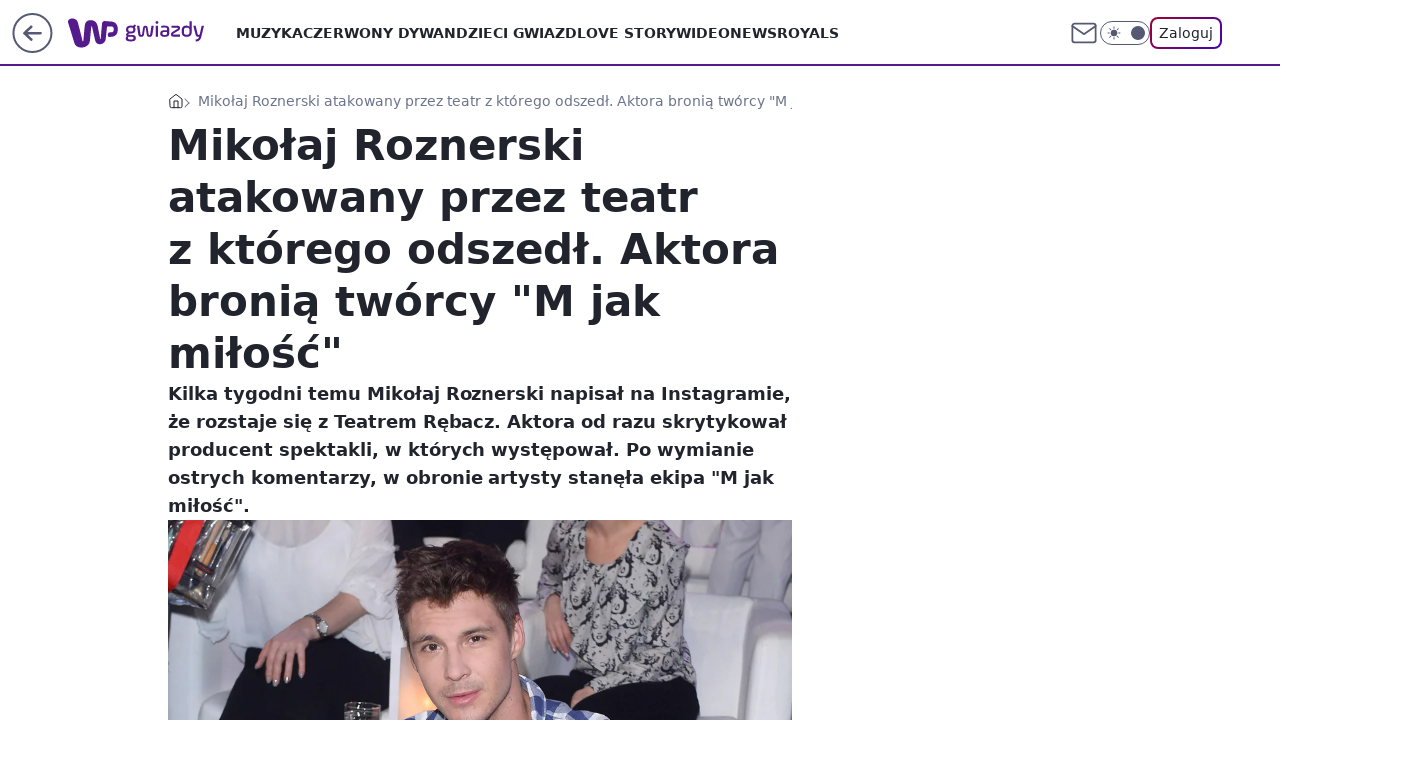

--- FILE ---
content_type: text/html; charset=utf-8
request_url: https://gwiazdy.wp.pl/mikolaj-roznerski-atakowany-przez-teatr-z-ktorego-odszedl-aktora-bronia-tworcy-m-jak-milosc-6260916490909825a
body_size: 23181
content:
<!doctype html><html lang="pl"><head><meta charset="utf-8"><meta name="viewport" content="width=device-width, viewport-fit=cover, initial-scale=1"><meta http-equiv="Cache-Control" content="no-cache"><meta http-equiv="X-UA-Compatible" content="IE=Edge"><meta http-equiv="Expires" content="0"><meta name="logo" content="/staticfiles/logo.png"><script>
		// dot
		var TECH = true;
		var GOFER = true;
		var wp_dot_type = 'click';
		var appVersion = "v1.552.1";
		var wp_dot_addparams = {"bunchID":"234609","canonical":"https://gwiazdy.wp.pl/mikolaj-roznerski-atakowany-przez-teatr-z-ktorego-odszedl-aktora-bronia-tworcy-m-jak-milosc-6260916490909825a","cauthor":"Arek Durka","ccategory":"","cdate":"2018-06-10","cedtype":"","ciab":"IAB1-7,IAB-v3-642,IAB-v3-640,IAB1","cid":"6260916490909825","corigin":"","cpagemax":1,"cpageno":1,"cplatform":"gofer","crepub":0,"csource":"WP Teleshow","csystem":"ncr","ctags":"mikołaj roznerski","ctlength":2163,"ctype":"article","cuct":"","darkmode":false,"frontendVer":"v1.552.1|20260123","isLogged":false,"svid":"c64b3981-c7c8-4b4d-bc5a-f0f2ca94f998"};
		// wpjslib
		var WP = [];
		var wp_sn = "gwiazdy";
		var rekid = "234609";
		var wp_push_notification_on = true;
		var wp_mobile = false;
		var wp_fb_id = "933316406876601";
		var wp_subscription = "";

		var wpStadcp = "0.000";
		var screeningv2 = true;
		var API_DOMAIN = '/';
		var API_STREAM = '/v1/stream';
		var API_GATEWAY = "/graphql";
		var API_HOST_ONE_LOGIN = "https://gwiazdy.wp.pl";
		var WPP_VIDEO_EMBED = [{"adv":true,"autoplay":true,"extendedrelated":false,"floatingplayer":true,"target":"#video-player-289234453153523770","url":"http://wp.tv/?mid=2015441"}] || [];
		if (true) {
			var getPopoverAnchor = async () =>
				document.querySelector('[data-role="onelogin-button"]');
		}
		var wp_push_notification_on = true;
		var wp_onepager = true;
		var asyncNativeQueue = [];
		var wp_consent_logo = "/staticfiles/logo.png";
		var wp_consent_color = 'var(--wp-consent-color)';
		if (true) {
			var wp_pvid = "3b6295165efea36fd85f";
		}

		if (false) {
			var wp_pixel_id = "";
		}
		if (true) {
			var onResizeCallback = function (layoutType) {
				window.wp_dot_addparams.layout = layoutType;
			};

			var applicationSize = {};
			if (false) {
				var breakpointNarrow = 0;
			} else {
				var breakpointNarrow = 1280;
			}
			function onResize() {
				applicationSize.innerWidth = window.innerWidth;
				applicationSize.type =
					window.innerWidth >= breakpointNarrow ? 'wide' : 'narrow';
				onResizeCallback(applicationSize.type);
			}
			onResize();
			window.addEventListener('resize', onResize);
		}

		var loadTimoeout = window.setTimeout(function () {
			window.WP.push(function () {
				window.WP.performance.registerMark('WPJStimeout');
				loadScript();
			});
		}, 3000);

		var loadScript = function () {
			window.clearTimeout(loadTimoeout);
			document.body.setAttribute('data-wp-loaded', 'true');
		};
		window.WP.push(function () {
			window.WP.gaf.loadBunch(false, loadScript, true);
			if (true) {
				window.WP.gaf.registerCommercialBreak(2);
			}
		});
		var __INIT_CONFIG__ = {"randvar":"hgZWoBKysZ","randomClasses":{"0":"sncQS","100":"oomjX","150":"sybKx","162":"EhEIm","180":"VqkAu","200":"UHtaE","250":"aAPqx","280":"PtAky","282":"uGZik","300":"YIGOh","312":"lPtmi","330":"NAuvS","332":"IpzGo","40":"oczHY","50":"hUgBE","60":"MFnKg","600":"jGPlx","662":"YlNen","712":"ANMCb","780":"OWhqb","810":"pjSup","82":"sLIYe","fullPageScreeningWallpaper":"OKVFI","hasPlaceholderPadding":"cfMNU","hasVerticalPlaceholderPadding":"vzvfk","panelPremiumScreeningWallpaper":"twfBd","placeholderMargin":"LrmpU","screeningContainer":"eFmkZ","screeningWallpaper":"WcqVQ","screeningWallpaperSecondary":"KNGnl","slot15ScreeningWallpaper":"LqcpG","slot16ScreeningWallpaper":"PomaE","slot17ScreeningWallpaper":"uKQSr","slot18ScreeningWallpaper":"eJFiA","slot19ScreeningWallpaper":"SKrLK","slot38ScreeningWallpaper":"zCqMS","slot3ScreeningWallpaper":"cVOYc","slot501ScreeningWallpaper":"KdIuj","slot75ScreeningWallpaper":"aqYbx","transparent":"sPTKS"},"productId":"5841212647867009","isMobile":false,"social":{"facebook":{"accountName":"wppopkultura","appId":"425459917484873","pages":[""]},"instagram":{"accountName":"wp_gwiazdy"},"tiktok":{},"giphy":{},"x":{},"youtube":{},"linkedin":{}},"cookieDomain":".wp.pl","isLoggedIn":false,"user":{},"userApi":"/graphql","oneLoginApiHost":"","scriptSrc":"https://gwiazdy.wp.pl/[base64]","isGridEnabled":false,"editorialIcon":{"iconUrl":"","url":"","text":""},"poll":{"id":"","title":"","photo":{"url":"","width":0,"height":0},"pollType":"","question":"","answers":null,"sponsored":false,"logoEnabled":false,"sponsorLogoFile":{"url":"","width":0,"height":0},"sponsorLogoLink":"","buttonText":"","buttonUrl":""},"abTestVariant":"","showExitDiscover":false,"isLanding":false,"scrollLockTimeout":0,"scrollMetricEnabled":false,"survicateSegments":"","isFeed":false,"isSuperApp":false,"oneLoginClientId":"wp-backend","weatherSrc":"","commonHeadSrc":"","userPanelCss":"https://gwiazdy.wp.pl/[base64]","saveForLaterProductID":"5927206335214209","withNewestBottombar":true,"acid":"","withBottomRecommendationsSplit":false,"isCommentsPageAbTest":false};
		window["hgZWoBKysZ"] = function (
			element,
			slot,
			withPlaceholder,
			placeholder,
			options
		) {
			window.WP.push(function () {
				if (withPlaceholder && element.parentNode) {
					window.WP.gaf.registerPlaceholder(
						slot,
						element.parentNode,
						placeholder
					);
					if (true) {
						element.parentNode.style.display = 'none';
					}
				}
				if (false) {
					window.WP.gaf.registerSlot(slot, element, options);
				}
			});
		};
	</script><meta name="gaf" content="blzumkyy"> <script>!function(e,f){try{if(!document.cookie.match('(^|;)\\s*WPdp=([^;]*)')||/google/i.test(window.navigator.userAgent))return;f.WP=f.WP||[];f.wp_pvid=f.wp_pvid||(function(){var output='';while(output.length<20){output+=Math.random().toString(16).substr(2);output=output.substr(0,20)}return output})(20);var abtest=function(){function e(t){return!(null==t)&&"object"==typeof t&&!Array.isArray(t)&&0<Object.keys(t).length}var t="",r=f.wp_abtest;return e(r)&&(t=Object.entries(r).map(([r,t])=>{if(e(t))return Object.entries(t).map(([t,e])=>r+"|"+t+"|"+e).join(";")}).join(";")),t}();var r,s,c=[["https://gwiazdy","wp","pl/[base64]"]
.join('.'),["pvid="+f.wp_pvid,(s=e.cookie.match(/(^|;)\s*PWA_adbd\s*=\s*([^;]+)/),"PWA_adbd="+(s?s.pop():"2")),location.search.substring(1),(r=e.referrer,r&&"PWAref="+encodeURIComponent(r.replace(/^https?:\/\//,""))),f.wp_sn&&"sn="+f.wp_sn,abtest&&"abtest="+encodeURIComponent(abtest)].filter(Boolean).join("&")].join("/?");e.write('<scr'+'ipt src="'+c+'"><\/scr'+'ipt>')}catch(_){console.error(_)}}(document,window);</script><script id="hb" crossorigin="anonymous" src="https://gwiazdy.wp.pl/[base64]"></script><title>Mikołaj Roznerski atakowany przez teatr z którego odszedł. Aktora bronią twórcy &#34;M jak miłość&#34;</title><link href="https://gwiazdy.wp.pl/mikolaj-roznerski-atakowany-przez-teatr-z-ktorego-odszedl-aktora-bronia-tworcy-m-jak-milosc-6260916490909825a" rel="canonical"><meta name="description" content="Kilka tygodni temu Mikołaj Roznerski napisał na Instagramie, że rozstaje się z Teatrem Rębacz. Aktora od razu skrytykował producent spektakli, w których występował. Po wymianie ostrych komentarzy, w obronie..."> <meta name="author" content="Grupa Wirtualna Polska"><meta name="robots" content="max-image-preview:large"><meta property="og:type" content="article"><meta property="og:title" content="Mikołaj Roznerski atakowany przez teatr z którego odszedł. Aktora bronią twórcy &#34;M jak miłość&#34;"><meta property="og:description" content="Kilka tygodni temu Mikołaj Roznerski napisał na Instagramie, że rozstaje się z Teatrem Rębacz. Aktora od razu skrytykował producent spektakli, w których występował. Po wymianie ostrych komentarzy, w obronie..."><meta property="og:url" content="https://gwiazdy.wp.pl/mikolaj-roznerski-atakowany-przez-teatr-z-ktorego-odszedl-aktora-bronia-tworcy-m-jak-milosc-6260916490909825a"><meta property="og:site_name" content="WP Gwiazdy"><meta property="og:locale" content="pl_PL"><meta property="og:article:tag" content="mikołaj roznerski"><meta property="og:image" content="https://v.wpimg.pl/cnNraS5qTA8vEBdgGgpBGmxIQzpcU09MO1BbcRpAWlx-Ck43GwYTByMVTyNZXlJXe0pVZQBEU15jX1BnB0BVW3hCV2QaHAoFIR4AORgDDBQgFxMgXhhNBD4VQy4"><meta property="og:image:width" content="3179"><meta property="og:image:height" content="2621">  <meta property="og:image:type" content="image/png"><meta property="article:published_time" content="2018-06-10T06:40:00.000Z"> <meta property="article:modified_time" content="2018-06-10T06:40:00.000Z"><meta name="twitter:card" content="summary_large_image"><meta name="twitter:description" content="Kilka tygodni temu Mikołaj Roznerski napisał na Instagramie, że rozstaje się z Teatrem Rębacz. Aktora od razu skrytykował producent spektakli, w których występował. Po wymianie ostrych komentarzy, w obronie..."><meta name="twitter:image" content="https://v.wpimg.pl/cnNraS5qTA8vEBdgGgpBGmxIQzpcU09MO1BbcRpAWlx-Ck43GwYTByMVTyNZXlJXe0pVZQBEU15jX1BnB0BVW3hCV2QaHAoFIR4AORgDDBQgFxMgXhhNBD4VQy4"><meta name="fb:app_id" content="425459917484873"><meta name="fb:pages" content=""><script id="wpjslib6" type="module" src="https://gwiazdy.wp.pl/[base64]" async="" crossorigin="anonymous"></script><script type="module" src="https://gwiazdy.wp.pl/[base64]" crossorigin="anonymous"></script><script type="module" src="https://gwiazdy.wp.pl/[base64]" crossorigin="anonymous"></script><link rel="apple-touch-icon" href="/staticfiles/icons/icon.png"><link rel="stylesheet" href="https://gwiazdy.wp.pl/[base64]"><link rel="stylesheet" href="https://gwiazdy.wp.pl/[base64]"><link rel="stylesheet" href="https://gwiazdy.wp.pl/[base64]"><link rel="stylesheet" href="https://gwiazdy.wp.pl/[base64]"><link rel="preload" as="image" href="https://v.wpimg.pl/c2tpLmpwTFMVEjpeXwxBRlZKbgQZVU8QAVJ2T19OUAQMRX5aXxNNRQQZIQpeBw8dRUl5VURBVgdEQGFAQUNRA0JFel1GQExfHRsjAREdTkAbCiIIAgQIW1oaPApSCg" fetchpriority="high"><meta name="breakpoints" content="629, 1139, 1365"><meta name="content-width" content="device-width, 630, 980, 1280"><link rel="manifest" href="/site.webmanifest"><meta name="mobile-web-app-capable" content="yes"><meta name="apple-mobile-web-app-capable" content="yes"><meta name="apple-mobile-web-app-status-bar-style" content="black-translucent"><meta name="theme-color" content="var(--color-brand)"><style>.hgZWoBKysZ{background-color:var(--color-neutral-25);position:relative;width:100%;min-height:200px;}.dark .hgZWoBKysZ{background-color:var(--color-neutral-850);}.cfMNU .hgZWoBKysZ{padding: 18px 16px 10px;}.sPTKS{background-color:transparent;}.dark .sPTKS{background-color:transparent;}.vzvfk{padding: 15px 0;}.LrmpU{margin:var(--wp-placeholder-margin);}.hUgBE{min-height:50px;}.YlNen{min-height:662px;}.aAPqx{min-height:250px;}.ANMCb{min-height:712px;}.pjSup{min-height:810px;}.oczHY{min-height:40px;}.VqkAu{min-height:180px;}.PtAky{min-height:280px;}.lPtmi{min-height:312px;}.EhEIm{min-height:162px;}.YIGOh{min-height:300px;}.MFnKg{min-height:60px;}.NAuvS{min-height:330px;}.sLIYe{min-height:82px;}.oomjX{min-height:100px;}.sybKx{min-height:150px;}.jGPlx{min-height:600px;}.OWhqb{min-height:780px;}.IpzGo{min-height:332px;}.UHtaE{min-height:200px;}.sncQS{min-height:0px;}.uGZik{min-height:282px;}</style></head><body class=""><meta itemprop="name" content="WP Gwiazdy"><div><div class="h-0"></div><script>(function(){var sc=document.currentScript;window[window.__INIT_CONFIG__.randvar](sc.previousElementSibling,6,false,{},{
    setNative: (dataNative, onViewCallback) => {
    window.asyncNativeQueue.push({
      action:"onPanelPremium",
      payload: { 
        screeningWallpaperClassName: "KNGnl", 
        dataNative: dataNative,
        onViewCallback: onViewCallback,
        
      }
})}});})()</script></div><div class="h-0"></div><script>(function(){var sc=document.currentScript;window[window.__INIT_CONFIG__.randvar](sc.previousElementSibling,10,false,{},undefined);})()</script> <div class="h-0"></div><script>(function(){var sc=document.currentScript;window[window.__INIT_CONFIG__.randvar](sc.previousElementSibling,89,false,{},undefined);})()</script> <div class="blzumkyyh"></div><div class="sticky top-0 w-full z-300"><header data-st-area="header" id="service-header" class="bg-[--color-header-bg] h-[4.125rem] relative select-none w-full"><div class="max-w-[980px] pl-3 xl:max-w-[1280px] h-full w-full flex items-center mx-auto relative"><input class="peer hidden" id="menu-toggle-button" type="checkbox" autocomplete="off"><div class="hidden peer-checked:block"><div class="wp-header-menu"><div class="wp-link-column"><ul class="wp-link-list"><li><a class="wp-link px-4 py-3 block" href="https://gwiazdy.wp.pl/muzyka-6750773602717184k">Muzyka</a></li><li><a class="wp-link px-4 py-3 block" href="https://gwiazdy.wp.pl/czerwony-dywan-6750773602721280k">Czerwony Dywan</a></li><li><a class="wp-link px-4 py-3 block" href="https://gwiazdy.wp.pl/dzieci-gwiazd-6750773602721281k">Dzieci Gwiazd</a></li><li><a class="wp-link px-4 py-3 block" href="https://gwiazdy.wp.pl/love-story-6750773602725376k">Love Story</a></li><li><a class="wp-link px-4 py-3 block" href="https://gwiazdy.wp.pl/wideonews-gwiazdy-6750773602729472k">WideoNews </a></li><li><a class="wp-link px-4 py-3 block" href="https://gwiazdy.wp.pl/royals-6750773602733568k">ROYALS</a></li><li><a class="wp-link px-4 py-3 block" href="https://gwiazdy.wp.pl/rankingi-6750773602737664k">Rankingi</a></li><li><a class="wp-link px-4 py-3 block" href="https://gwiazdy.wp.pl/wideo">Wideo</a></li><li><a class="wp-link px-4 py-3 block" href="https://gwiazdy.wp.pl/najnowsze">Najnowsze</a></li></ul><div class="wp-social-box"><span>Obserwuj nas na:</span><div><a class="cHJldmVudENC" href="https://www.facebook.com/wppopkultura"><svg xmlns="http://www.w3.org/2000/svg" fill="none" viewBox="0 0 24 24"><path stroke="currentColor" stroke-linecap="round" stroke-linejoin="round" stroke-width="1.5" d="M18 2.941h-3a5 5 0 0 0-5 5v3H7v4h3v8h4v-8h3l1-4h-4v-3a1 1 0 0 1 1-1h3z"></path></svg></a> <a class="cHJldmVudENC" href="https://www.instagram.com/wp_gwiazdy"><svg xmlns="http://www.w3.org/2000/svg" fill="none" viewBox="0 0 24 24"><path stroke="currentColor" stroke-linecap="round" stroke-linejoin="round" stroke-width="1.5" d="M17 2.941H7a5 5 0 0 0-5 5v10a5 5 0 0 0 5 5h10a5 5 0 0 0 5-5v-10a5 5 0 0 0-5-5"></path><path stroke="currentColor" stroke-linecap="round" stroke-linejoin="round" stroke-width="1.5" d="M16 12.311a4 4 0 1 1-7.914 1.174A4 4 0 0 1 16 12.31Zm1.5-4.87h.01"></path></svg></a> </div></div></div><input class="peer hidden" id="wp-menu-link-none" name="wp-menu-links" type="radio" autocomplete="off" checked="checked"><div class="wp-teaser-column translate-x-[248px] peer-checked:translate-x-0"><div class="wp-header-menu-subtitle">Popularne w serwisie <span class="uppercase">WP Gwiazdy</span>:</div><div class="wp-teaser-grid"><a href="https://gwiazdy.wp.pl/marianna-schreiber-masakruje-roberta-pasuta-degenerat-7029854559046304a" title="Marianna Schreiber masakruje Roberta Pasuta. &#34;Degenerat&#34;"><div class="wp-img-placeholder"><img src="https://v.wpimg.pl/MjRlZDM3YgszDix3YkhvHnBWeC0kEWFIJ05gZmIAfF4qXW1yYlUkBjcePzQiHSoYJxw7Mz0dPQZ9DSotYkV8RTYFKTQhUjRFNwE4ISkcfV1rX292KQdgXWEOOWl5US8Mf1RvIXgefVw3W2hwKFd-XWRVeDk" loading="lazy" class="wp-img" alt="Marianna Schreiber masakruje Roberta Pasuta. &#34;Degenerat&#34;"></div><span class="wp-teaser-title">Marianna Schreiber masakruje Roberta Pasuta. &#34;Degenerat&#34;</span> <span class="wp-teaser-author"></span></a><a href="https://gwiazdy.wp.pl/klaudia-halejcio-parodiuje-pamietniki-z-wakacji-wyszlo-zabawnie-7029578694806208a" title="Klaudia Halejcio parodiuje &#34;Pamiętniki z wakacji&#34;. Wyszło zabawnie?"><div class="wp-img-placeholder"><img src="https://v.wpimg.pl/MTZhY2YxYjU7Ci8BdgNvIHhSe1swWmF2L0pjEHZLfGAiWW4Edh4kOD8aPEI2ViomLxg4RSlWPTh1CSlbdg58ez4BKkI1GTR7PwU7Vz1Xe2BuDGhQYE9gNm5dPB9tQHxid1BgBz1VeDA-X2gEOBsrZWJae08" loading="lazy" class="wp-img" alt="Klaudia Halejcio parodiuje &#34;Pamiętniki z wakacji&#34;. Wyszło zabawnie?"></div><span class="wp-teaser-title">Klaudia Halejcio parodiuje &#34;Pamiętniki z wakacji&#34;. Wyszło zabawnie?</span> <span class="wp-teaser-author"></span></a><a href="https://gwiazdy.wp.pl/doda-i-smolasty-w-nowym-teledysku-wokalistka-zaszalala-z-fryzura-7029567790148288a" title="Doda i Smolasty w nowym teledysku. Wokalistka zaszalała z fryzurą"><div class="wp-img-placeholder"><img src="https://v.wpimg.pl/MmM5YzE4YgwsVy9Jak9vGW8PexMsFmFPOBdjWGoHfFk1BG5MalIkAShHPAoqGiofOEU4DTUaPQFiVCkTakJ8QilcKgopVTRCKFg7HyEbfQsoBm9MIVBgCChWOldxB3hYYAxqGHcZLwh-UWsZfFd8VXsHewc" loading="lazy" class="wp-img" alt="Doda i Smolasty w nowym teledysku. Wokalistka zaszalała z fryzurą"></div><span class="wp-teaser-title">Doda i Smolasty w nowym teledysku. Wokalistka zaszalała z fryzurą</span> <span class="wp-teaser-author"></span></a><a href="https://gwiazdy.wp.pl/marta-z-rolnik-szuka-zony-na-komunii-corki-pokazala-ojca-stefanii-7029551618206400a" title="Marta z &#34;Rolnik szuka żony&#34; na komunii córki. Pokazała ojca Stefanii"><div class="wp-img-placeholder"><img src="https://v.wpimg.pl/NjRhZjZjYQszCixZdRFsHnBSeAMzSGJIJ0pgSHVZf14qWW1cdQwnBjcaPxo1RCkYJxg7HSpEPgZ9CSoDdRx_RTYBKRo2CzdFNwU4Dz5FL1xiDD4JaVhjXWJZaUduXnoPfwk4WW5HKlIwWmxeOwx4CWNQeBc" loading="lazy" class="wp-img" alt="Marta z &#34;Rolnik szuka żony&#34; na komunii córki. Pokazała ojca Stefanii"></div><span class="wp-teaser-title">Marta z &#34;Rolnik szuka żony&#34; na komunii córki. Pokazała ojca Stefanii</span> <span class="wp-teaser-author"></span></a><a href="https://gwiazdy.wp.pl/zlote-krany-i-marmury-tak-wyglada-sopockie-mieszkanie-kasi-tusk-7029527327046336a" title="Złote krany i marmury. Tak wygląda sopockie mieszkanie Kasi Tusk"><div class="wp-img-placeholder"><img src="https://v.wpimg.pl/YTlmZWZhdjUNDyxkdRN7IE5XeD4zSnV2GU9gdXVbaGAUXG1hdQ4wOAkfPyc1Rj4mGR07ICpGKThDDCo-dR5oewgEKSc2CSB7CQA4Mj5HP2BaWjk1O190Ml5daHpuCTtmQQxoMz9Fa2MKXDtuPA0_NVtaeCo" loading="lazy" class="wp-img" alt="Złote krany i marmury. Tak wygląda sopockie mieszkanie Kasi Tusk"></div><span class="wp-teaser-title">Złote krany i marmury. Tak wygląda sopockie mieszkanie Kasi Tusk</span> <span class="wp-teaser-author"></span></a><a href="https://gwiazdy.wp.pl/wojciech-modest-amaro-nazwisko-zawdziecza-bylej-zonie-rzadko-o-niej-mowi-7029518973360800a" title="Wojciech Modest Amaro nazwisko zawdzięcza byłej żonie. Rzadko o niej mówi"><div class="wp-img-placeholder"><img src="https://v.wpimg.pl/NDg2MmQ4YSUGUDtefk9sMEUIbwQ4FmJmEhB3T34Hf3AfA3pbflInKAJAKB0-Gik2EkIsGiEaPihIUz0EfkJ_awNbPh09VTdrAl8vCDUbK3YCBSgIM1djd1NXfEBlBXh2SlB_X2UZf3VUUXlVZwYqfF8BbxA" loading="lazy" class="wp-img" alt="Wojciech Modest Amaro nazwisko zawdzięcza byłej żonie. Rzadko o niej mówi"></div><span class="wp-teaser-title">Wojciech Modest Amaro nazwisko zawdzięcza byłej żonie. Rzadko o niej mówi</span> <span class="wp-teaser-author"></span></a></div></div></div><div class="wp-header-menu-layer"></div></div><div class="header-back-button-container"><div id="wp-sg-back-button" class="back-button-container wp-back-sg" data-st-area="goToSG"><a href="/" data-back-link><svg class="back-button-icon" xmlns="http://www.w3.org/2000/svg" width="41" height="40" fill="none"><circle cx="20.447" cy="20" r="19" fill="transparent" stroke="currentColor" stroke-width="2"></circle> <path fill="currentColor" d="m18.5 12.682-.166.133-6.855 6.472a1 1 0 0 0-.089.099l.117-.126q-.087.082-.155.175l-.103.167-.075.179q-.06.178-.06.374l.016.193.053.208.08.178.103.16.115.131 6.853 6.47a1.4 1.4 0 0 0 1.897 0 1.213 1.213 0 0 0 .141-1.634l-.14-.157-4.537-4.283H28.44c.741 0 1.342-.566 1.342-1.266 0-.635-.496-1.162-1.143-1.252l-.199-.014-12.744-.001 4.536-4.281c.472-.445.519-1.14.141-1.634l-.14-.158a1.4 1.4 0 0 0-1.55-.237z"></path></svg></a></div><a href="https://www.wp.pl" title="Wirtualna Polska" class="wp-logo-link-cover" data-back-link></a><a href="/" class="cHJldmVudENC z-0" title="WP Gwiazdy" id="service_logo"><svg class="text-[--color-logo] max-w-[--logo-width] h-[--logo-height] align-middle mr-8"><use href="/staticfiles/siteLogoDesktop.svg#root"></use></svg></a></div><ul class="flex text-sm/[1.3125rem] gap-8  xl:flex hidden"><li class="flex items-center group relative"><a class="whitespace-nowrap group uppercase no-underline font-semibold hover:underline text-[--color-header-text] cHJldmVudENC" href="https://gwiazdy.wp.pl/muzyka-6750773602717184k">Muzyka</a> </li><li class="flex items-center group relative"><a class="whitespace-nowrap group uppercase no-underline font-semibold hover:underline text-[--color-header-text] cHJldmVudENC" href="https://gwiazdy.wp.pl/czerwony-dywan-6750773602721280k">Czerwony Dywan</a> </li><li class="flex items-center group relative"><a class="whitespace-nowrap group uppercase no-underline font-semibold hover:underline text-[--color-header-text] cHJldmVudENC" href="https://gwiazdy.wp.pl/dzieci-gwiazd-6750773602721281k">Dzieci Gwiazd</a> </li><li class="flex items-center group relative"><a class="whitespace-nowrap group uppercase no-underline font-semibold hover:underline text-[--color-header-text] cHJldmVudENC" href="https://gwiazdy.wp.pl/love-story-6750773602725376k">Love Story</a> </li><li class="flex items-center group relative"><a class="whitespace-nowrap group uppercase no-underline font-semibold hover:underline text-[--color-header-text] cHJldmVudENC" href="https://gwiazdy.wp.pl/wideonews-gwiazdy-6750773602729472k">WideoNews </a> </li><li class="flex items-center group relative"><a class="whitespace-nowrap group uppercase no-underline font-semibold hover:underline text-[--color-header-text] cHJldmVudENC" href="https://gwiazdy.wp.pl/royals-6750773602733568k">ROYALS</a> </li></ul><div class="group mr-0 xl:ml-[3.5rem] flex flex-1 items-center justify-end"><div class="h-8 text-[--icon-light] flex items-center gap-4"><a id="wp-poczta-link" href="https://poczta.wp.pl/login/login.html" class="text-[--color-header-icon-light] block size-8 cHJldmVudENC"><svg viewBox="0 0 32 32" fill="none" xmlns="http://www.w3.org/2000/svg"><path d="M6.65944 6.65918H25.3412C26.6256 6.65918 27.6764 7.71003 27.6764 8.9944V23.0057C27.6764 24.2901 26.6256 25.3409 25.3412 25.3409H6.65944C5.37507 25.3409 4.32422 24.2901 4.32422 23.0057V8.9944C4.32422 7.71003 5.37507 6.65918 6.65944 6.65918Z" stroke="currentColor" stroke-width="1.8" stroke-linecap="round" stroke-linejoin="round"></path> <path d="M27.6764 8.99438L16.0003 17.1677L4.32422 8.99438" stroke="currentColor" stroke-width="1.8" stroke-linecap="round" stroke-linejoin="round"></path></svg></a><input type="checkbox" class="hidden" id="darkModeCheckbox"> <label class="wp-darkmode-toggle" for="darkModeCheckbox" aria-label="Włącz tryb ciemny"><div class="toggle-container"><div class="toggle-icon-dark"><svg viewBox="0 0 16 16" class="icon-moon" fill="currentColor" xmlns="http://www.w3.org/2000/svg"><path d="M15.293 11.293C13.8115 11.9631 12.161 12.1659 10.5614 11.8743C8.96175 11.5827 7.48895 10.8106 6.33919 9.66085C5.18944 8.5111 4.41734 7.0383 4.12574 5.43866C3.83415 3.83903 4.03691 2.18852 4.70701 0.707031C3.52758 1.24004 2.49505 2.05123 1.69802 3.07099C0.900987 4.09075 0.363244 5.28865 0.130924 6.56192C-0.101395 7.83518 -0.0213565 9.1458 0.364174 10.3813C0.749705 11.6169 1.42922 12.7404 2.34442 13.6556C3.25961 14.5708 4.38318 15.2503 5.61871 15.6359C6.85424 16.0214 8.16486 16.1014 9.43813 15.8691C10.7114 15.6368 11.9093 15.0991 12.9291 14.302C13.9488 13.505 14.76 12.4725 15.293 11.293V11.293Z"></path></svg></div><div class="toggle-icon-light"><svg fill="currentColor" class="icon-sun" xmlns="http://www.w3.org/2000/svg" viewBox="0 0 30 30"><path d="M 14.984375 0.98632812 A 1.0001 1.0001 0 0 0 14 2 L 14 5 A 1.0001 1.0001 0 1 0 16 5 L 16 2 A 1.0001 1.0001 0 0 0 14.984375 0.98632812 z M 5.796875 4.7988281 A 1.0001 1.0001 0 0 0 5.1015625 6.515625 L 7.2226562 8.6367188 A 1.0001 1.0001 0 1 0 8.6367188 7.2226562 L 6.515625 5.1015625 A 1.0001 1.0001 0 0 0 5.796875 4.7988281 z M 24.171875 4.7988281 A 1.0001 1.0001 0 0 0 23.484375 5.1015625 L 21.363281 7.2226562 A 1.0001 1.0001 0 1 0 22.777344 8.6367188 L 24.898438 6.515625 A 1.0001 1.0001 0 0 0 24.171875 4.7988281 z M 15 8 A 7 7 0 0 0 8 15 A 7 7 0 0 0 15 22 A 7 7 0 0 0 22 15 A 7 7 0 0 0 15 8 z M 2 14 A 1.0001 1.0001 0 1 0 2 16 L 5 16 A 1.0001 1.0001 0 1 0 5 14 L 2 14 z M 25 14 A 1.0001 1.0001 0 1 0 25 16 L 28 16 A 1.0001 1.0001 0 1 0 28 14 L 25 14 z M 7.9101562 21.060547 A 1.0001 1.0001 0 0 0 7.2226562 21.363281 L 5.1015625 23.484375 A 1.0001 1.0001 0 1 0 6.515625 24.898438 L 8.6367188 22.777344 A 1.0001 1.0001 0 0 0 7.9101562 21.060547 z M 22.060547 21.060547 A 1.0001 1.0001 0 0 0 21.363281 22.777344 L 23.484375 24.898438 A 1.0001 1.0001 0 1 0 24.898438 23.484375 L 22.777344 21.363281 A 1.0001 1.0001 0 0 0 22.060547 21.060547 z M 14.984375 23.986328 A 1.0001 1.0001 0 0 0 14 25 L 14 28 A 1.0001 1.0001 0 1 0 16 28 L 16 25 A 1.0001 1.0001 0 0 0 14.984375 23.986328 z"></path></svg></div></div><div class="toggle-icon-circle"></div></label><div class="relative"><form action="/auth/v1/sso/auth" data-role="onelogin-button" method="get" id="wp-login-form"><input type="hidden" name="continue_url" value="https://gwiazdy.wp.pl/mikolaj-roznerski-atakowany-przez-teatr-z-ktorego-odszedl-aktora-bronia-tworcy-m-jak-milosc-6260916490909825a"> <button type="submit" class="wp-login-button">Zaloguj</button></form></div></div><div class="ml-[0.25rem] w-[3.375rem] flex items-center justify-center"><label role="button" for="menu-toggle-button" tab-index="0" aria-label="Menu" class="cursor-pointer flex items-center justify-center size-8 text-[--color-header-icon-light]"><div class="hidden peer-checked:group-[]:flex absolute top-0 right-0 w-[3.375rem] h-[4.4375rem] bg-white dark:bg-[--color-neutral-800] z-1 items-center justify-center rounded-t-2xl peer-checked:group-[]:text-[--icon-dark]"><svg xmlns="http://www.w3.org/2000/svg" width="32" height="32" viewBox="0 0 32 32" fill="none"><path d="M24 8 8 24M8 8l16 16" stroke="currentColor" stroke-width="1.8" stroke-linecap="round" stroke-linejoin="round"></path></svg></div><div class="flex peer-checked:group-[]:hidden h-8 w-8"><svg xmlns="http://www.w3.org/2000/svg" viewBox="0 0 32 32" fill="none"><path d="M5 19h22M5 13h22M5 7h22M5 25h22" stroke="currentColor" stroke-width="1.8" stroke-linecap="round" stroke-linejoin="round"></path></svg></div></label></div></div></div><hr class="absolute bottom-0 left-0 m-0 h-px w-full border-t border-solid border-[--color-brand]"><div id="user-panel-v2-root" class="absolute z-[9999] right-0 empty:hidden"></div></header> </div> <div class="relative flex w-full flex-col items-center" data-testid="screening-main"><div class="WcqVQ"><div class="absolute inset-0"></div></div><div class="w-full py-2 has-[div>div:not(:empty)]:p-0"><div class="eFmkZ"></div></div><div class="flex w-full flex-col items-center"><div class="KNGnl relative w-full"><div class="absolute inset-x-0 top-0"></div></div><div class="relative w-auto"><main class="wp-main-article" style="--nav-header-height: 90px;"><div class="breadcrumbs-wrapper"><ul class="breadcrumbs" itemscope itemtype="https://schema.org/BreadcrumbList"><li class="breadcrumbs-item breadcrumbs-home" itemprop="itemListElement" itemscope itemtype="https://schema.org/ListItem"><a class="breadcrumbs-item-link" href="https://gwiazdy.wp.pl" title="WP Gwiazdy" itemprop="item"><svg xmlns="http://www.w3.org/2000/svg" fill="none" viewBox="0 0 16 16" class="HVbn"><path stroke="currentColor" stroke-linecap="round" stroke-linejoin="round" d="m2 6 6-4.666L14 6v7.334a1.333 1.333 0 0 1-1.333 1.333H3.333A1.333 1.333 0 0 1 2 13.334z"></path><path stroke="currentColor" stroke-linecap="round" stroke-linejoin="round" d="M6 14.667V8h4v6.667"></path></svg><span class="hidden" itemprop="name">WP Gwiazdy</span></a><meta itemprop="position" content="1"></li><li class="breadcrumbs-item breadcrumbs-material" itemprop="itemListElement" itemscope itemtype="https://schema.org/ListItem"><span itemprop="name">Mikołaj Roznerski atakowany przez teatr z którego odszedł. Aktora bronią twórcy &#34;M jak miłość&#34;</span><meta itemprop="position" content="2"></li></ul></div><article data-st-area="article-article"><div class="flex mb-5"><div class="article-header flex-auto"><div><h1>Mikołaj Roznerski atakowany przez teatr z którego odszedł. Aktora bronią twórcy &#34;M jak miłość&#34; </h1></div><div class="article-lead x-tts"><p>Kilka tygodni temu Mikołaj Roznerski napisał na Instagramie, że rozstaje się z Teatrem Rębacz. Aktora od razu skrytykował producent spektakli, w których występował. Po wymianie ostrych komentarzy, w obronie artysty stanęła ekipa "M jak miłość".</p></div><div><div class="article-img-placeholder" data-mainmedia-photo><img width="936" height="527" alt="Mikołaj Roznerski musi się tłumaczyć" src="https://v.wpimg.pl/c2tpLmpwTFMVEjpeXwxBRlZKbgQZVU8QAVJ2T19OUAQMRX5aXxNNRQQZIQpeBw8dRUl5VURBVgdEQGFAQUNRA0JFel1GQExfHRsjAREdTkAbCiIIAgQIW1oaPApSCg" data-link="https://v.wpimg.pl/c2tpLmpwTFMVEjpeXwxBRlZKbgQZVU8QAVJ2T19OUAQMRX5aXxNNRQQZIQpeBw8dRUl5VURBVgdEQGFAQUNRA0JFel1GQExfHRsjAREdTkAbCiIIAgQIW1oaPApSCg" class="wp-media-image" fetchpriority="high"></div><div class="article-img-source">Źródło zdjęć: © ONS.pl</div></div><div class="info-container"><div class="flex flex-wrap gap-2 items-center"><div class="flex relative z-1"><object class="rounded-full select-none text-[--color-neutral-700] bg-[--color-neutral-25] dark:bg-[--color-neutral-850] dark:text-[--color-neutral-150] border border-solid border-[--color-neutral-250] dark:border-[--color-neutral-600]" width="40" height="40"><svg xmlns="http://www.w3.org/2000/svg" viewBox="0 0 46 46" fill="none" stroke="currentColor"><circle cx="24" cy="24" r="23.5" fill="none" stroke-width="0"></circle> <path stroke="currentColor" stroke-linecap="round" stroke-linejoin="round" stroke-width="1.8" d="m24.4004 33.4659 8.7452-8.7451 3.7479 3.7479-8.7452 8.7452-3.7479-3.748Z"></path> <path stroke="currentColor" stroke-linecap="round" stroke-linejoin="round" stroke-width="1.8" d="m31.8962 25.971-1.8739-9.3698-18.1151-4.3726 4.3726 18.115 9.3699 1.874 6.2465-6.2466ZM11.9072 12.2286l9.4773 9.4773"></path> <path stroke="currentColor" stroke-linecap="round" stroke-linejoin="round" stroke-width="1.8" d="M23.1512 25.97c1.38 0 2.4986-1.1187 2.4986-2.4987 0-1.3799-1.1186-2.4986-2.4986-2.4986-1.3799 0-2.4986 1.1187-2.4986 2.4986 0 1.38 1.1187 2.4987 2.4986 2.4987Z"></path></svg></object></div><div class="flex flex-col"><div class="flex flex-wrap text-sm font-bold "> <a class="no-underline text-inherit cHJldmVudENC" href="/autor/arek-durka/6061397265130625">Arek Durka</a></div><time class="wp-article-content-date" datetime="2018-06-10T06:40:00.000Z">10 czerwca 2018, 08:40</time></div></div><div class="flex justify-between sm:justify-end gap-4 relative"><button class="wp-article-action comments top" data-vab-container="social_tools" data-vab-box="comments_button" data-vab-position="top" data-vab-index="2" data-location="/mikolaj-roznerski-atakowany-przez-teatr-z-ktorego-odszedl-aktora-bronia-tworcy-m-jak-milosc-6260916490909825a/komentarze?utm_medium=button_top&amp;utm_source=comments"><div class="flex items-center justify-center relative"><div class="wp-comment-dot"></div><svg xmlns="http://www.w3.org/2000/svg" width="16" height="16" fill="none"><path stroke="currentColor" stroke-linecap="round" stroke-linejoin="round" stroke-width="1.3" d="M14 7.6667a5.59 5.59 0 0 1-.6 2.5333 5.666 5.666 0 0 1-5.0667 3.1334 5.59 5.59 0 0 1-2.5333-.6L2 14l1.2667-3.8a5.586 5.586 0 0 1-.6-2.5333A5.667 5.667 0 0 1 5.8 2.6 5.59 5.59 0 0 1 8.3333 2h.3334A5.6535 5.6535 0 0 1 14 7.3334z"></path></svg></div>6 komentarzy</button><div class="wp-article-action-button-container"><button id="wp-article-share-button" class="wp-article-action" type="button" data-vab-container="social_tools" data-vab-position="top" data-vab-box="share" data-vab-index="1"><svg xmlns="http://www.w3.org/2000/svg" width="16" height="16" fill="none"><g stroke="currentColor" stroke-linecap="round" stroke-linejoin="round" stroke-width="1.3" clip-path="url(#clip0_1847_293)"><path d="M12.714 5.0953c1.1834 0 2.1427-.9594 2.1427-2.1428S13.8974.8098 12.714.8098s-2.1427.9593-2.1427 2.1427.9593 2.1428 2.1427 2.1428M3.2863 10.2024c1.1834 0 2.1427-.9593 2.1427-2.1427S4.4697 5.917 3.2863 5.917s-2.1427.9593-2.1427 2.1427.9593 2.1427 2.1427 2.1427M12.714 15.1902c1.1834 0 2.1427-.9593 2.1427-2.1427s-.9593-2.1427-2.1427-2.1427-2.1427.9593-2.1427 2.1427.9593 2.1427 2.1427 2.1427M5.4287 9.3455l5.1425 2.5712M10.5712 4.2029 5.4287 6.774"></path></g> <defs><clipPath id="clip0_1847_293"><path fill="currentColor" d="M0 0h16v16H0z"></path></clipPath></defs></svg></button><div id="wp-article-share-menu" class="wp-article-share-menu"><button id="share-x" class="wp-article-share-option" data-vab-container="social_tools" data-vab-position="top" data-vab-box="share_twitter" data-vab-index="3"><span class="wp-article-share-icon"><svg xmlns="http://www.w3.org/2000/svg" fill="currentColor" viewBox="0 0 1200 1227"><path d="M714.163 519.284 1160.89 0h-105.86L667.137 450.887 357.328 0H0l468.492 681.821L0 1226.37h105.866l409.625-476.152 327.181 476.152H1200L714.137 519.284zM569.165 687.828l-47.468-67.894-377.686-540.24h162.604l304.797 435.991 47.468 67.894 396.2 566.721H892.476L569.165 687.854z"></path></svg></span> <span>Udostępnij na X</span></button> <button id="share-facebook" class="wp-article-share-option" data-vab-container="social_tools" data-vab-position="top" data-vab-box="share_facebook" data-vab-index="4"><span class="wp-article-share-icon"><svg xmlns="http://www.w3.org/2000/svg" fill="none" viewBox="0 0 24 24"><path stroke="currentColor" stroke-linecap="round" stroke-linejoin="round" stroke-width="1.5" d="M18 2.941h-3a5 5 0 0 0-5 5v3H7v4h3v8h4v-8h3l1-4h-4v-3a1 1 0 0 1 1-1h3z"></path></svg></span> <span>Udostępnij na Facebooku</span></button></div><button id="wp-article-save-button" type="button" class="group wp-article-action disabled:cursor-not-allowed" data-save-id="6260916490909825" data-save-type="ARTICLE" data-save-image="https://d.wpimg.pl/1958465500--1421656067/mikolaj-roznerski.jpg" data-save-url="https://gwiazdy.wp.pl/mikolaj-roznerski-atakowany-przez-teatr-z-ktorego-odszedl-aktora-bronia-tworcy-m-jak-milosc-6260916490909825a" data-save-title="Mikołaj Roznerski atakowany przez teatr z którego odszedł. Aktora bronią twórcy &#34;M jak miłość&#34;" data-saved="false" data-vab-container="social_tools" data-vab-box="save_button" data-vab-position="top" data-vab-index="0"><svg xmlns="http://www.w3.org/2000/svg" width="12" height="15" fill="none"><path stroke="currentColor" stroke-linecap="round" stroke-linejoin="round" stroke-width="1.3" d="m10.6499 13.65-5-3.6111-5 3.6111V2.0945c0-.3831.1505-.7505.4184-1.0214A1.42 1.42 0 0 1 2.0785.65h7.1428c.379 0 .7423.1521 1.0102.423s.4184.6383.4184 1.0214z"></path></svg></button></div></div></div></div><div class="relative ml-4 flex w-[304px] shrink-0 flex-col flex-nowrap"> <div class="mt-3 w-full [--wp-placeholder-margin:0_0_24px_0]"><div class="hgZWoBKysZ LrmpU hUgBE sPTKS"><div class="h-0"></div><script>(function(){var sc=document.currentScript;window[window.__INIT_CONFIG__.randvar](sc.previousElementSibling,67,true,{"fixed":true,"top":90},undefined);})()</script></div></div><div class="sticky top-[--nav-header-height] w-full"><div class="hgZWoBKysZ jGPlx sPTKS"><div class="h-0"></div><script>(function(){var sc=document.currentScript;window[window.__INIT_CONFIG__.randvar](sc.previousElementSibling,36,true,{"fixed":true,"sticky":true,"top":90},undefined);})()</script></div></div></div></div><div class="my-6 grid w-full grid-cols-[624px_304px] gap-x-4 xl:grid-cols-[196px_724px_304px]"><aside role="complementary" class="relative hidden flex-none flex-col flex-nowrap xl:flex row-span-3"><div class="sticky top-[90px] hidden xl:block xl:-mt-1" id="article-left-rail"></div></aside><div class="wp-billboard col-span-2 [--wp-placeholder-margin:0_0_20px_0]"><div class="hgZWoBKysZ LrmpU YIGOh"><img role="presentation" class="absolute left-1/2 top-1/2 max-h-[80%] max-w-[100px] -translate-x-1/2 -translate-y-1/2" src="https://v.wpimg.pl/ZXJfd3AudTkrBBIAbg54LGhcRlAxHQUrPgJGH2MAeGJoSQ1eIBI_K2UHAEVuBTY5KQMMXC0RPyoVERQdMgM9ejc" loading="lazy" decoding="async"><div class="h-0"></div><script>(function(){var sc=document.currentScript;window[window.__INIT_CONFIG__.randvar](sc.previousElementSibling,3,true,{"fixed":true},{
    setNative: (dataNative, onViewCallback) => {
    window.asyncNativeQueue.push({
      action: "onAlternativeScreening",
      payload:{ 
            screeningWallpaperClassName: "WcqVQ", 
            alternativeContainerClassName: "eFmkZ", 
            slotNumber: 3,
            dataNative: dataNative,
            onViewCallback: onViewCallback
    }})}});})()</script></div></div><div class="flex flex-auto flex-col"><div class="mb-4 flex flex-col gap-6"><aside class="py-3 text-[--color-neutral-650] border-y border-solid border-[--color-neutral-50] text-sm dark:text-[--color-neutral-200] dark:border-[--color-neutral-750]">W artykule znajdują się linki i boksy z produktami naszych partnerów. Wybierając je, wspierasz nasz rozwój.</aside> <div class="wp-content-text-raw x-tts" data-uxc="paragraph1" data-cpidx="0"><p>Roznerski postanowił zakończyć współpracę z Teatrem Rębacz. Ostatnimi czasy widzowie mogli oglądać go w spektaklach "Jaskiniowcy" i "Basia sama w domu". Aktor wydał na Instagramie oświadczenie, w którym wyjaśnił powody swojego odejścia z teatru.</p></div> <div class="wp-content-text-raw x-tts" data-cpidx="1"><p>"Takie zmiany.. ale idzie nowe. Kochani, przykro mi w związku z zaistniałą sytuacją. Pewne rzeczy są niezależne ode mnie. Dalsza współpraca z Teatrem Rębacz okazała się niemożliwa. Nie zamierzam wdawać się w szczegóły, bo byłoby niestosowne i nieeleganckie. Nikogo nie chciałem wprowadzić w błąd, wystarczająco wcześnie (parę miesięcy przed startem pierwszych prób), poinformowałem producenta o swojej rezygnacji. Takie jest moje stanowisko w tej sprawie. Zapraszam serdecznie na spektakle, o których mowa wyżej. Pozdrawiam gorąco" (pisownia oryginalna - red.) - napisał.</p></div><div class="wp-content-text-raw"><h2 id="title-289234453153523770" class="wp-content-title">Zobacz też: Roznerski: &#34;Od dwóch miesięcy jestem sześć razy na siłowni&#34;</h2></div> <div class="wp-content-part-video" data-moth-video="false" data-type="WIDEOWPPL" data-uxc="video"><div class="embed-wpplayer"><div class="wpplayer-placeholder" data-cpidx="2"><div data-video-config="{&#34;adv&#34;:true,&#34;autoplay&#34;:true,&#34;extendedrelated&#34;:false,&#34;floatingplayer&#34;:true,&#34;mediaEmbed&#34;:&#34;intext&#34;,&#34;target&#34;:&#34;#video-player-289234453153523770&#34;,&#34;url&#34;:&#34;http://wp.tv/?mid=2015441&#34;}" class="video-placeholder" id="video-player-289234453153523770"></div></div></div></div> <div class="hgZWoBKysZ aAPqx"><img role="presentation" class="absolute left-1/2 top-1/2 max-h-[80%] max-w-[100px] -translate-x-1/2 -translate-y-1/2" src="https://v.wpimg.pl/ZXJfd3AudTkrBBIAbg54LGhcRlAxHQUrPgJGH2MAeGJoSQ1eIBI_K2UHAEVuBTY5KQMMXC0RPyoVERQdMgM9ejc" loading="lazy" decoding="async"><div class="h-0"></div><script>(function(){var sc=document.currentScript;window[window.__INIT_CONFIG__.randvar](sc.previousElementSibling,5,true,{"fixed":true,"top":90},undefined);})()</script></div> <div class="wp-content-text-raw x-tts" data-cpidx="4"><p>Do sprawy odniósł się Marek Rębacz, który na Facebooku napisał wprost, że Roznerski nie zachował się fair odchodząc niespodziewanie z teatru.</p></div> <div class="wp-content-text-raw x-tts" data-cpidx="5"><p>"Pan Roznerski zrezygnował nagle, zaskoczył nas swoją decyzją, bo przez trzy lata współpracowało nam się znakomicie i naprawdę był „dopieszczony”. Nie doszukuję się prawdziwych powodów odejścia. Ma do tego prawo. Tylko że ci wielcy i sławni pewnie wybraliby inną formę rozstania" - pisał Rębacz.</p></div> <div class="wp-content-text-raw x-tts" data-cpidx="6"><p>Aktor podkreślał, że nie zerwał umowy z dnia na dzień i poinformował teatr o swojej decyzji pięć miesięcy przed swoim odejściem. W jego obronie stanęła produkcja serialu "M jak miłość", w którym aktor gra od kilku lat.</p></div> <div class="hgZWoBKysZ aAPqx"><img role="presentation" class="absolute left-1/2 top-1/2 max-h-[80%] max-w-[100px] -translate-x-1/2 -translate-y-1/2" src="https://v.wpimg.pl/ZXJfd3AudTkrBBIAbg54LGhcRlAxHQUrPgJGH2MAeGJoSQ1eIBI_K2UHAEVuBTY5KQMMXC0RPyoVERQdMgM9ejc" loading="lazy" decoding="async"><div class="h-0"></div><script>(function(){var sc=document.currentScript;window[window.__INIT_CONFIG__.randvar](sc.previousElementSibling,11,true,{"fixed":true,"top":90},undefined);})()</script></div> <div class="wp-content-text-raw x-tts" data-cpidx="8"><p>- Mikołaj Roznerski jest aktorem, z którym współpracuje się najlepiej, jak można sobie wyobrazić. Na planie "M jak miłość" i w biurze produkcji nie ma osoby, która mogłaby cokolwiek złego powiedzieć na jego temat. Zawsze jest przygotowany, punktualny. Z jego strony nie ma mowy o gwiazdorzeniu – powiedziała Karolina Baranowska z biura prasowego serialu w rozmowie z "Super Expressem".</p></div> <div class="flex flex-col-reverse items-start"><div class="peer empty:hidden w-full" id="dynacrems-adv-289234453153851450" data-st-area="st-c2c"></div><span class="text-xl font-semibold peer-empty:hidden"></span><div class="w-full h-[400px] bg-[--color-neutral-25] dark:bg-[--color-neutral-850] animate-pulse peer-empty:block hidden"></div></div><script src="https://dynacrems.wp.pl/script/?autoplay=1&amp;id=56008&amp;placement_id=dynacrems-adv-289234453153851450&amp;static=static" defer></script></div><div class="flex gap-4 flex-col" data-uxc="end_text"><div class="wp-article-source -mx-4 sm:mx-0 rounded-none sm:rounded"><span class="my-2">Źródło artykułu:</span> <a href="https://teleshow.wp.pl" class="cHJldmVudENC"><span>WP Teleshow</span></a></div><div class="flex justify-between gap-4"><div class=""><input id="wp-articletags-tags-expand" name="tags-expand" type="checkbox"><div class="wp-articletags" data-st-area="article-tags"><a title="mikołaj roznerski" class="cHJldmVudENC" href="/tag/miko%C5%82aj%20roznerski" rel="tag">mikołaj roznerski</a> </div></div><button class="wp-article-action comments bottom" data-vab-container="social_tools" data-vab-box="comments_button" data-vab-position="bottom" data-vab-index="2" data-location="/mikolaj-roznerski-atakowany-przez-teatr-z-ktorego-odszedl-aktora-bronia-tworcy-m-jak-milosc-6260916490909825a/komentarze?utm_medium=button_bottom&amp;utm_source=comments"><div class="flex items-center justify-center relative"><div class="wp-comment-dot"></div><svg xmlns="http://www.w3.org/2000/svg" width="16" height="16" fill="none"><path stroke="currentColor" stroke-linecap="round" stroke-linejoin="round" stroke-width="1.3" d="M14 7.6667a5.59 5.59 0 0 1-.6 2.5333 5.666 5.666 0 0 1-5.0667 3.1334 5.59 5.59 0 0 1-2.5333-.6L2 14l1.2667-3.8a5.586 5.586 0 0 1-.6-2.5333A5.667 5.667 0 0 1 5.8 2.6 5.59 5.59 0 0 1 8.3333 2h.3334A5.6535 5.6535 0 0 1 14 7.3334z"></path></svg></div>6 komentarzy</button></div></div></div><aside role="complementary" class="relative flex max-w-[304px] flex-none flex-col gap-5"><div id="article-right-rail"><div class="rail-container"><div class="sticky top-[--nav-header-height] w-full"><div class="hgZWoBKysZ jGPlx sPTKS"><div class="h-0"></div><script>(function(){var sc=document.currentScript;window[window.__INIT_CONFIG__.randvar](sc.previousElementSibling,37,true,{"fixed":true,"sticky":true,"top":90},undefined);})()</script></div></div></div></div><div class="flex-none"><div class="hgZWoBKysZ jGPlx sPTKS"><div class="h-0"></div><script>(function(){var sc=document.currentScript;window[window.__INIT_CONFIG__.randvar](sc.previousElementSibling,35,true,{"fixed":true,"sticky":true,"top":90},undefined);})()</script></div></div></aside></div></article><div class="hgZWoBKysZ YIGOh"><img role="presentation" class="absolute left-1/2 top-1/2 max-h-[80%] max-w-[100px] -translate-x-1/2 -translate-y-1/2" src="https://v.wpimg.pl/ZXJfd3AudTkrBBIAbg54LGhcRlAxHQUrPgJGH2MAeGJoSQ1eIBI_K2UHAEVuBTY5KQMMXC0RPyoVERQdMgM9ejc" loading="lazy" decoding="async"><div class="h-0"></div><script>(function(){var sc=document.currentScript;window[window.__INIT_CONFIG__.randvar](sc.previousElementSibling,15,true,{"fixed":true},undefined);})()</script></div> <div class="my-6 flex w-full gap-4 justify-end"><div class="flex-auto max-w-[920px]"><div class="wp-cockroach h-full flex flex-col gap-6" data-st-area="list-selected4you"><span class="wp-cockroach-header text-[22px]/7 font-bold text-center mt-6">Wybrane dla Ciebie</span><div class="grid xl:grid-cols-3 grid-cols-2 gap-4 lg:gap-6" data-uxc="start_recommendations"><div><div class="size-full"><div class="alternative-container-810"></div><div class="h-0"></div><script>(function(){var sc=document.currentScript;window[window.__INIT_CONFIG__.randvar](sc.previousElementSibling,810,false,{},{
setNative: (dataNative, onViewCallback) => {
    window.asyncNativeQueue.push({
        action:"onTeaser",
        payload: { 
          teaserClassName: "teaser-810",
          nativeSlotClassName: "teaser-native-810",
          alternativeContainerClassName: "alternative-container-810",
          dataNative: dataNative,
          onViewCallback: onViewCallback,
          template: "",
          onRenderCallback:(t)=>{window.__GOFER_FACTORY__.userActions.registerNative(t,0,12)}
        }
})}});})()</script><div class="teaser-native-810 wp-cockroach-native-teaser relative" data-position="1"></div><a class="wp-teaser teaser-810" href="https://gwiazdy.wp.pl/marianna-schreiber-masakruje-roberta-pasuta-degenerat-7029854559046304a" title="Marianna Schreiber masakruje Roberta Pasuta. &#34;Degenerat&#34;" data-service="gwiazdy.wp.pl"><div class="wp-img-placeholder"><img src="https://v.wpimg.pl/MjRlZDM3YgszDix3YkhvHnBWeC0kEWFIJ05gZmIAeFoqQzwtIVY_DyIDdCM_Rj0LJRx0NCEcLBo7Qyx1YlckGSIAOz1iViAINwh1dHoKfl9gCG5pegAvCX9YOCYrHnVfN1l3dHtWelhmCT53egV0SC8" loading="lazy" alt="Marianna Schreiber masakruje Roberta Pasuta. &#34;Degenerat&#34;"></div><span class="wp-teaser-title">Marianna Schreiber masakruje Roberta Pasuta. &#34;Degenerat&#34;</span> </a></div></div><div><div class="size-full"><div class="alternative-container-80"></div><div class="h-0"></div><script>(function(){var sc=document.currentScript;window[window.__INIT_CONFIG__.randvar](sc.previousElementSibling,80,false,{},{
setNative: (dataNative, onViewCallback) => {
    window.asyncNativeQueue.push({
        action:"onTeaser",
        payload: { 
          teaserClassName: "teaser-80",
          nativeSlotClassName: "teaser-native-80",
          alternativeContainerClassName: "alternative-container-80",
          dataNative: dataNative,
          onViewCallback: onViewCallback,
          template: "",
          onRenderCallback:(t)=>{window.__GOFER_FACTORY__.userActions.registerNative(t,1,12)}
        }
})}});})()</script><div class="teaser-native-80 wp-cockroach-native-teaser relative" data-position="2"></div><a class="wp-teaser teaser-80" href="https://gwiazdy.wp.pl/klaudia-halejcio-parodiuje-pamietniki-z-wakacji-wyszlo-zabawnie-7029578694806208a" title="Klaudia Halejcio parodiuje &#34;Pamiętniki z wakacji&#34;. Wyszło zabawnie?" data-service="gwiazdy.wp.pl"><div class="wp-img-placeholder"><img src="https://v.wpimg.pl/MTZhY2YxYjU7Ci8BdgNvIHhSe1swWmF2L0pjEHZLeGQiRz9bNR0_MSoHd1UrDT01LRh3QjVXLCQzRy8DdhwkJyoEOEt2HSA2Pwx2BG1MKWU4UW4fO0x4MXdcYQNvVXVtbwx0Bz0cemVsCTpUaEB_dic" loading="lazy" alt="Klaudia Halejcio parodiuje &#34;Pamiętniki z wakacji&#34;. Wyszło zabawnie?"></div><span class="wp-teaser-title">Klaudia Halejcio parodiuje &#34;Pamiętniki z wakacji&#34;. Wyszło zabawnie?</span> </a></div></div><div><div class="size-full"><div class="alternative-container-811"></div><div class="h-0"></div><script>(function(){var sc=document.currentScript;window[window.__INIT_CONFIG__.randvar](sc.previousElementSibling,811,false,{},{
setNative: (dataNative, onViewCallback) => {
    window.asyncNativeQueue.push({
        action:"onTeaser",
        payload: { 
          teaserClassName: "teaser-811",
          nativeSlotClassName: "teaser-native-811",
          alternativeContainerClassName: "alternative-container-811",
          dataNative: dataNative,
          onViewCallback: onViewCallback,
          template: "",
          onRenderCallback:(t)=>{window.__GOFER_FACTORY__.userActions.registerNative(t,2,12)}
        }
})}});})()</script><div class="teaser-native-811 wp-cockroach-native-teaser relative" data-position="3"></div><a class="wp-teaser teaser-811" href="https://gwiazdy.wp.pl/doda-i-smolasty-w-nowym-teledysku-wokalistka-zaszalala-z-fryzura-7029567790148288a" title="Doda i Smolasty w nowym teledysku. Wokalistka zaszalała z fryzurą" data-service="gwiazdy.wp.pl"><div class="wp-img-placeholder"><img src="https://v.wpimg.pl/MmM5YzE4YgwsVy9Jak9vGW8PexMsFmFPOBdjWGoHeF01Gj8TKVE_CD1adx03QT0MOkV3CikbLB0kGi9LalAkHj1ZOANqUSAPKFF2SiNRflt7UT1XIFEuDmABak9wGXReLwd0GCAHKV8uDDpLfQJ_TzA" loading="lazy" alt="Doda i Smolasty w nowym teledysku. Wokalistka zaszalała z fryzurą"></div><span class="wp-teaser-title">Doda i Smolasty w nowym teledysku. Wokalistka zaszalała z fryzurą</span> </a></div></div><div><div class="size-full"><div class="alternative-container-812"></div><div class="h-0"></div><script>(function(){var sc=document.currentScript;window[window.__INIT_CONFIG__.randvar](sc.previousElementSibling,812,false,{},{
setNative: (dataNative, onViewCallback) => {
    window.asyncNativeQueue.push({
        action:"onTeaser",
        payload: { 
          teaserClassName: "teaser-812",
          nativeSlotClassName: "teaser-native-812",
          alternativeContainerClassName: "alternative-container-812",
          dataNative: dataNative,
          onViewCallback: onViewCallback,
          template: "",
          onRenderCallback:(t)=>{window.__GOFER_FACTORY__.userActions.registerNative(t,3,12)}
        }
})}});})()</script><div class="teaser-native-812 wp-cockroach-native-teaser relative" data-position="4"></div><a class="wp-teaser teaser-812" href="https://gwiazdy.wp.pl/marta-z-rolnik-szuka-zony-na-komunii-corki-pokazala-ojca-stefanii-7029551618206400a" title="Marta z &#34;Rolnik szuka żony&#34; na komunii córki. Pokazała ojca Stefanii" data-service="gwiazdy.wp.pl"><div class="wp-img-placeholder"><img src="https://v.wpimg.pl/NjRhZjZjYQszCixZdRFsHnBSeAMzSGJIJ0pgSHVZe1oqRzwDNg88DyIHdA0oHz4LJRh0GjZFLxo7RyxbdQ4nGSIEOxN1DyMINwx1C2xaKg4xW2hHbVp_WX9cbl4_Ry8IYVx3DmIIfFxmCTxcOVt2SC8" loading="lazy" alt="Marta z &#34;Rolnik szuka żony&#34; na komunii córki. Pokazała ojca Stefanii"></div><span class="wp-teaser-title">Marta z &#34;Rolnik szuka żony&#34; na komunii córki. Pokazała ojca Stefanii</span> </a></div></div><div><div class="size-full"><div class="alternative-container-813"></div><div class="h-0"></div><script>(function(){var sc=document.currentScript;window[window.__INIT_CONFIG__.randvar](sc.previousElementSibling,813,false,{},{
setNative: (dataNative, onViewCallback) => {
    window.asyncNativeQueue.push({
        action:"onTeaser",
        payload: { 
          teaserClassName: "teaser-813",
          nativeSlotClassName: "teaser-native-813",
          alternativeContainerClassName: "alternative-container-813",
          dataNative: dataNative,
          onViewCallback: onViewCallback,
          template: "",
          onRenderCallback:(t)=>{window.__GOFER_FACTORY__.userActions.registerNative(t,4,12)}
        }
})}});})()</script><div class="teaser-native-813 wp-cockroach-native-teaser relative" data-position="5"></div><a class="wp-teaser teaser-813" href="https://gwiazdy.wp.pl/zlote-krany-i-marmury-tak-wyglada-sopockie-mieszkanie-kasi-tusk-7029527327046336a" title="Złote krany i marmury. Tak wygląda sopockie mieszkanie Kasi Tusk" data-service="gwiazdy.wp.pl"><div class="wp-img-placeholder"><img src="https://v.wpimg.pl/YTlmZWZhdjUNDyxkdRN7IE5XeD4zSnV2GU9gdXVbbGQUQjw-Ng0rMRwCdDAoHSk1Gx10JzZHOCQFQixmdQwwJxwBOy51DTQ2CQl1MW5ebjcODG16PFppZkFZOzVoRThmCAh3ZW0OaDVVCz8xO19udhE" loading="lazy" alt="Złote krany i marmury. Tak wygląda sopockie mieszkanie Kasi Tusk"></div><span class="wp-teaser-title">Złote krany i marmury. Tak wygląda sopockie mieszkanie Kasi Tusk</span> </a></div></div><div><div class="size-full"><div class="alternative-container-81"></div><div class="h-0"></div><script>(function(){var sc=document.currentScript;window[window.__INIT_CONFIG__.randvar](sc.previousElementSibling,81,false,{},{
setNative: (dataNative, onViewCallback) => {
    window.asyncNativeQueue.push({
        action:"onTeaser",
        payload: { 
          teaserClassName: "teaser-81",
          nativeSlotClassName: "teaser-native-81",
          alternativeContainerClassName: "alternative-container-81",
          dataNative: dataNative,
          onViewCallback: onViewCallback,
          template: "",
          onRenderCallback:(t)=>{window.__GOFER_FACTORY__.userActions.registerNative(t,5,12)}
        }
})}});})()</script><div class="teaser-native-81 wp-cockroach-native-teaser relative" data-position="6"></div><a class="wp-teaser teaser-81" href="https://gwiazdy.wp.pl/wojciech-modest-amaro-nazwisko-zawdziecza-bylej-zonie-rzadko-o-niej-mowi-7029518973360800a" title="Wojciech Modest Amaro nazwisko zawdzięcza byłej żonie. Rzadko o niej mówi" data-service="gwiazdy.wp.pl"><div class="wp-img-placeholder"><img src="https://v.wpimg.pl/NDg2MmQ4YSUGUDtefk9sMEUIbwQ4FmJmEhB3T34He3QfHSsEPVE8IRddYwojQT4lEEJjHT0bLzQOHTtcflAnNxdeLBR-USMmAlZiCGNReSECUC5AYgArdUoGfFtjGSx2VQZgXGAHLXBfBH8JaQx9Zho" loading="lazy" alt="Wojciech Modest Amaro nazwisko zawdzięcza byłej żonie. Rzadko o niej mówi"></div><span class="wp-teaser-title">Wojciech Modest Amaro nazwisko zawdzięcza byłej żonie. Rzadko o niej mówi</span> </a></div></div><div><div class="size-full"><div class="alternative-container-82"></div><div class="h-0"></div><script>(function(){var sc=document.currentScript;window[window.__INIT_CONFIG__.randvar](sc.previousElementSibling,82,false,{},{
setNative: (dataNative, onViewCallback) => {
    window.asyncNativeQueue.push({
        action:"onTeaser",
        payload: { 
          teaserClassName: "teaser-82",
          nativeSlotClassName: "teaser-native-82",
          alternativeContainerClassName: "alternative-container-82",
          dataNative: dataNative,
          onViewCallback: onViewCallback,
          template: "",
          onRenderCallback:(t)=>{window.__GOFER_FACTORY__.userActions.registerNative(t,6,12)}
        }
})}});})()</script><div class="teaser-native-82 wp-cockroach-native-teaser relative" data-position="7"></div><a class="wp-teaser teaser-82" href="https://gwiazdy.wp.pl/61-letnia-demi-moore-jak-wino-zrobila-furore-w-fikusnej-kreacji-w-cannes-7029497798228640a" title="61-letnia Demi Moore jak wino. Zrobiła furorę w fikuśnej kreacji w Cannes" data-service="gwiazdy.wp.pl"><div class="wp-img-placeholder"><img src="https://v.wpimg.pl/NDYwY2IxYSU4FS8BZgNsMHtNe1sgWmJmLFVjEGZLe3QhWD9bJR08ISkYd1U7DT4lLgd3QiVXLzQwWC8DZhwnNykbOEtmHSMmPBN2BXxMfSE8ETwffE15cnRDP1ArVSwnP050UXxKeHBvRzpQeBl4ZiQ" loading="lazy" alt="61-letnia Demi Moore jak wino. Zrobiła furorę w fikuśnej kreacji w Cannes"></div><span class="wp-teaser-title">61-letnia Demi Moore jak wino. Zrobiła furorę w fikuśnej kreacji w Cannes</span> </a></div></div><div><div class="size-full"><div class="alternative-container-814"></div><div class="h-0"></div><script>(function(){var sc=document.currentScript;window[window.__INIT_CONFIG__.randvar](sc.previousElementSibling,814,false,{},{
setNative: (dataNative, onViewCallback) => {
    window.asyncNativeQueue.push({
        action:"onTeaser",
        payload: { 
          teaserClassName: "teaser-814",
          nativeSlotClassName: "teaser-native-814",
          alternativeContainerClassName: "alternative-container-814",
          dataNative: dataNative,
          onViewCallback: onViewCallback,
          template: "",
          onRenderCallback:(t)=>{window.__GOFER_FACTORY__.userActions.registerNative(t,7,12)}
        }
})}});})()</script><div class="teaser-native-814 wp-cockroach-native-teaser relative" data-position="8"></div><a class="wp-teaser teaser-814" href="https://gwiazdy.wp.pl/alicja-majewska-zaskoczyla-metamorfoza-tak-wyglada-bez-burzy-lokow-na-glowie-7029495147883168a" title="Alicja Majewska zaskoczyła metamorfozą. Tak wygląda bez burzy loków na głowie" data-service="gwiazdy.wp.pl"><div class="wp-img-placeholder"><img src="https://v.wpimg.pl/NWI1ZmQxYTYoUyxefgNsI2sLeAQ4WmJ1PBNgT35Le2cxHjwEPR08MjledAojDT42PkF0HT1XLycgHixcfhwnJDldOxR-HSM1LFV1C2IZdjJ5BW5AaBp8YGQFbFwyVSxufQF3DmdLL2IrBDwJYB12dTQ" loading="lazy" alt="Alicja Majewska zaskoczyła metamorfozą. Tak wygląda bez burzy loków na głowie"></div><span class="wp-teaser-title">Alicja Majewska zaskoczyła metamorfozą. Tak wygląda bez burzy loków na głowie</span> </a></div></div><div><div class="size-full"><div class="alternative-container-815"></div><div class="h-0"></div><script>(function(){var sc=document.currentScript;window[window.__INIT_CONFIG__.randvar](sc.previousElementSibling,815,false,{},{
setNative: (dataNative, onViewCallback) => {
    window.asyncNativeQueue.push({
        action:"onTeaser",
        payload: { 
          teaserClassName: "teaser-815",
          nativeSlotClassName: "teaser-native-815",
          alternativeContainerClassName: "alternative-container-815",
          dataNative: dataNative,
          onViewCallback: onViewCallback,
          template: "",
          onRenderCallback:(t)=>{window.__GOFER_FACTORY__.userActions.registerNative(t,8,12)}
        }
})}});})()</script><div class="teaser-native-815 wp-cockroach-native-teaser relative" data-position="9"></div><a class="wp-teaser teaser-815" href="https://gwiazdy.wp.pl/byla-gwiazda-tvp-jak-dzis-wyglada-jolanta-fajkowska-7028492638431840a" title="Była gwiazdą TVP. Jak dziś wygląda Jolanta Fajkowska?" data-service="gwiazdy.wp.pl"><div class="wp-img-placeholder"><img src="https://v.wpimg.pl/MGNjYzVkYiYvCC9JeRBvM2xQexM_SWFlO0hjWHlYeHc2RT8TOg4_Ij4Fdx0kHj0mORp3CjpELDcnRS9LeQ8kND4GOAN5DiAlKw52GWRafSV9WG1XZQ9-JWNeb0tkRi91K190TmdddHctCTpPMlJ7ZTM" loading="lazy" alt="Była gwiazdą TVP. Jak dziś wygląda Jolanta Fajkowska?"></div><span class="wp-teaser-title">Była gwiazdą TVP. Jak dziś wygląda Jolanta Fajkowska?</span> </a></div></div><div><div class="size-full"><div class="alternative-container-816"></div><div class="h-0"></div><script>(function(){var sc=document.currentScript;window[window.__INIT_CONFIG__.randvar](sc.previousElementSibling,816,false,{},{
setNative: (dataNative, onViewCallback) => {
    window.asyncNativeQueue.push({
        action:"onTeaser",
        payload: { 
          teaserClassName: "teaser-816",
          nativeSlotClassName: "teaser-native-816",
          alternativeContainerClassName: "alternative-container-816",
          dataNative: dataNative,
          onViewCallback: onViewCallback,
          template: "",
          onRenderCallback:(t)=>{window.__GOFER_FACTORY__.userActions.registerNative(t,9,12)}
        }
})}});})()</script><div class="teaser-native-816 wp-cockroach-native-teaser relative" data-position="10"></div><a class="wp-teaser teaser-816" href="https://gwiazdy.wp.pl/malgorzata-borysewicz-pochwalila-sie-metamorfoza-internauta-posadzil-ja-o-oszustwo-7028499369564736a" title="Małgorzata Borysewicz pochwaliła się metamorfozą. Internauta posądził ją o oszustwo" data-service="gwiazdy.wp.pl"><div class="wp-img-placeholder"><img src="https://v.wpimg.pl/YTVmYTIxdjU3Dy9nZgN7IHRXez0gWnV2I09jdmZLbGQuQj89JR0rMSYCdzM7DSk1IR13JCVXOCQ_Qi9lZhwwJyYBOC1mHTQ2Mwl2NXtIaTFjVDt5f01rMXtZb2F_VWBhbgh0bXxAbDVjCzhmeBtpdis" loading="lazy" alt="Małgorzata Borysewicz pochwaliła się metamorfozą. Internauta posądził ją o oszustwo"></div><span class="wp-teaser-title">Małgorzata Borysewicz pochwaliła się metamorfozą. Internauta posądził ją o oszustwo</span> </a></div></div><div><div class="size-full"><div class="alternative-container-817"></div><div class="h-0"></div><script>(function(){var sc=document.currentScript;window[window.__INIT_CONFIG__.randvar](sc.previousElementSibling,817,false,{},{
setNative: (dataNative, onViewCallback) => {
    window.asyncNativeQueue.push({
        action:"onTeaser",
        payload: { 
          teaserClassName: "teaser-817",
          nativeSlotClassName: "teaser-native-817",
          alternativeContainerClassName: "alternative-container-817",
          dataNative: dataNative,
          onViewCallback: onViewCallback,
          template: "",
          onRenderCallback:(t)=>{window.__GOFER_FACTORY__.userActions.registerNative(t,10,12)}
        }
})}});})()</script><div class="teaser-native-817 wp-cockroach-native-teaser relative" data-position="11"></div><a class="wp-teaser teaser-817" href="https://gwiazdy.wp.pl/enya-byla-ikona-lat-80-i-90-zniknela-z-mediow-jak-dzis-wyglada-7028468719041120a" title="Enya była ikoną lat 80. i 90. Zniknęła z mediów. Jak dziś wygląda?" data-service="gwiazdy.wp.pl"><div class="wp-img-placeholder"><img src="https://v.wpimg.pl/NTYxYTczYTU4Gi9nTAFsIHtCez0KWGJ2LFpjdkxJe2QhVz89Dx88MSkXdzMRDz41Lgh3JA9VLyQwVy9lTB4nJykUOC1MHyM2PBx2ZQAfLDVqSj95Ak8vZHRMP2xVVywxYU10MlcfKGFvSThjUE9-diQ" loading="lazy" alt="Enya była ikoną lat 80. i 90. Zniknęła z mediów. Jak dziś wygląda?"></div><span class="wp-teaser-title">Enya była ikoną lat 80. i 90. Zniknęła z mediów. Jak dziś wygląda?</span> </a></div></div><div data-uxc="end_recommendations"><div class="size-full"><div class="alternative-container-83"></div><div class="h-0"></div><script>(function(){var sc=document.currentScript;window[window.__INIT_CONFIG__.randvar](sc.previousElementSibling,83,false,{},{
setNative: (dataNative, onViewCallback) => {
    window.asyncNativeQueue.push({
        action:"onTeaser",
        payload: { 
          teaserClassName: "teaser-83",
          nativeSlotClassName: "teaser-native-83",
          alternativeContainerClassName: "alternative-container-83",
          dataNative: dataNative,
          onViewCallback: onViewCallback,
          template: "",
          onRenderCallback:(t)=>{window.__GOFER_FACTORY__.userActions.registerNative(t,11,12)}
        }
})}});})()</script><div class="teaser-native-83 wp-cockroach-native-teaser relative" data-position="12"></div><a class="wp-teaser teaser-83" href="https://gwiazdy.wp.pl/marcelina-zawadzka-pozuje-w-bikini-imponujaca-forma-gwiazdy-7028462723992160a" title="Marcelina Zawadzka pozuje w bikini. Imponująca forma gwiazdy" data-service="gwiazdy.wp.pl"><div class="wp-img-placeholder"><img src="https://v.wpimg.pl/MjQ2NzIzYgswUDhJZgFvHnMIbBMgWGFIJBB0WGZJeFopHSgTJR8_DyFdYB07Dz0LJkJgCiVVLBo4HThLZh4kGSFeLwNmHyAINFZhG38YeggyAX1XfRt-XnwGeU57V3UIYFNjSigcLFhlBHlIek96SCw" loading="lazy" alt="Marcelina Zawadzka pozuje w bikini. Imponująca forma gwiazdy"></div><span class="wp-teaser-title">Marcelina Zawadzka pozuje w bikini. Imponująca forma gwiazdy</span> </a></div></div></div></div></div><aside role="complementary" class="relative flex flex-col w-[304px] flex-none"><div class="sticky top-[--nav-header-height] w-full"><div class="hgZWoBKysZ jGPlx sPTKS"><img role="presentation" class="absolute left-1/2 top-1/2 max-h-[80%] max-w-[100px] -translate-x-1/2 -translate-y-1/2" src="https://v.wpimg.pl/ZXJfd3AudTkrBBIAbg54LGhcRlAxHQUrPgJGH2MAeGJoSQ1eIBI_K2UHAEVuBTY5KQMMXC0RPyoVERQdMgM9ejc" loading="lazy" decoding="async"><div class="h-0"></div><script>(function(){var sc=document.currentScript;window[window.__INIT_CONFIG__.randvar](sc.previousElementSibling,541,true,{"fixed":true,"sticky":true,"top":90},undefined);})()</script></div></div></aside></div><div id="scrollboost" data-id="6260916490909825" data-device="desktop" data-testid="scrollboost"><div class="flex flex-col gap-4 pt-4"><div class="hgZWoBKysZ YIGOh"><img role="presentation" class="absolute left-1/2 top-1/2 max-h-[80%] max-w-[100px] -translate-x-1/2 -translate-y-1/2" src="https://v.wpimg.pl/ZXJfd3AudTkrBBIAbg54LGhcRlAxHQUrPgJGH2MAeGJoSQ1eIBI_K2UHAEVuBTY5KQMMXC0RPyoVERQdMgM9ejc" loading="lazy" decoding="async"><div class="h-0"></div><script>(function(){var sc=document.currentScript;window[window.__INIT_CONFIG__.randvar](sc.previousElementSibling,70,true,{"fixed":true},undefined);})()</script></div><div class="flex gap-4"><div data-scrollboost="0" class="max-h-[870px] flex-1 h-full w-full bg-[--color-neutral-50] dark:bg-[--color-neutral-900]"></div><aside class="relative flex w-[304px] flex-none flex-col flex-nowrap pt-4 gap-5"><div class="sticky top-[--nav-header-height] w-full"><div class="hgZWoBKysZ jGPlx sPTKS"><img role="presentation" class="absolute left-1/2 top-1/2 max-h-[80%] max-w-[100px] -translate-x-1/2 -translate-y-1/2" src="https://v.wpimg.pl/ZXJfd3AudTkrBBIAbg54LGhcRlAxHQUrPgJGH2MAeGJoSQ1eIBI_K2UHAEVuBTY5KQMMXC0RPyoVERQdMgM9ejc" loading="lazy" decoding="async"><div class="h-0"></div><script>(function(){var sc=document.currentScript;window[window.__INIT_CONFIG__.randvar](sc.previousElementSibling,79,true,{"fixed":true,"sticky":true,"top":90},undefined);})()</script></div></div></aside></div></div><div class="flex flex-col gap-4 pt-4"><div class="flex gap-4"><div data-scrollboost="1" class="max-h-[870px] flex-1 h-full w-full bg-[--color-neutral-50] dark:bg-[--color-neutral-900]"></div><aside class="relative flex w-[304px] flex-none flex-col flex-nowrap pt-4 gap-5"><div class="sticky top-[--nav-header-height] w-full"><div class="hgZWoBKysZ jGPlx sPTKS"><img role="presentation" class="absolute left-1/2 top-1/2 max-h-[80%] max-w-[100px] -translate-x-1/2 -translate-y-1/2" src="https://v.wpimg.pl/ZXJfd3AudTkrBBIAbg54LGhcRlAxHQUrPgJGH2MAeGJoSQ1eIBI_K2UHAEVuBTY5KQMMXC0RPyoVERQdMgM9ejc" loading="lazy" decoding="async"><div class="h-0"></div><script>(function(){var sc=document.currentScript;window[window.__INIT_CONFIG__.randvar](sc.previousElementSibling,72,true,{"fixed":true,"sticky":true,"top":90},undefined);})()</script></div></div></aside></div></div><div class="flex flex-col gap-4 pt-4"><div class="hgZWoBKysZ YIGOh"><img role="presentation" class="absolute left-1/2 top-1/2 max-h-[80%] max-w-[100px] -translate-x-1/2 -translate-y-1/2" src="https://v.wpimg.pl/ZXJfd3AudTkrBBIAbg54LGhcRlAxHQUrPgJGH2MAeGJoSQ1eIBI_K2UHAEVuBTY5KQMMXC0RPyoVERQdMgM9ejc" loading="lazy" decoding="async"><div class="h-0"></div><script>(function(){var sc=document.currentScript;window[window.__INIT_CONFIG__.randvar](sc.previousElementSibling,90,true,{"fixed":true},undefined);})()</script></div><div class="flex gap-4"><div data-scrollboost="2" class="max-h-[870px] flex-1 h-full w-full bg-[--color-neutral-50] dark:bg-[--color-neutral-900]"></div><aside class="relative flex w-[304px] flex-none flex-col flex-nowrap pt-4 gap-5"><div class="sticky top-[--nav-header-height] w-full"><div class="hgZWoBKysZ jGPlx sPTKS"><img role="presentation" class="absolute left-1/2 top-1/2 max-h-[80%] max-w-[100px] -translate-x-1/2 -translate-y-1/2" src="https://v.wpimg.pl/ZXJfd3AudTkrBBIAbg54LGhcRlAxHQUrPgJGH2MAeGJoSQ1eIBI_K2UHAEVuBTY5KQMMXC0RPyoVERQdMgM9ejc" loading="lazy" decoding="async"><div class="h-0"></div><script>(function(){var sc=document.currentScript;window[window.__INIT_CONFIG__.randvar](sc.previousElementSibling,99,true,{"fixed":true,"sticky":true,"top":90},undefined);})()</script></div></div></aside></div></div><div class="flex flex-col gap-4 pt-4"><div class="flex gap-4"><div data-scrollboost="3" class="max-h-[870px] flex-1 h-full w-full bg-[--color-neutral-50] dark:bg-[--color-neutral-900]"></div><aside class="relative flex w-[304px] flex-none flex-col flex-nowrap pt-4 gap-5"><div class="sticky top-[--nav-header-height] w-full"><div class="hgZWoBKysZ jGPlx sPTKS"><img role="presentation" class="absolute left-1/2 top-1/2 max-h-[80%] max-w-[100px] -translate-x-1/2 -translate-y-1/2" src="https://v.wpimg.pl/ZXJfd3AudTkrBBIAbg54LGhcRlAxHQUrPgJGH2MAeGJoSQ1eIBI_K2UHAEVuBTY5KQMMXC0RPyoVERQdMgM9ejc" loading="lazy" decoding="async"><div class="h-0"></div><script>(function(){var sc=document.currentScript;window[window.__INIT_CONFIG__.randvar](sc.previousElementSibling,92,true,{"fixed":true,"sticky":true,"top":90},undefined);})()</script></div></div></aside></div></div><div class="flex flex-col gap-4 pt-4"><div class="hgZWoBKysZ YIGOh"><img role="presentation" class="absolute left-1/2 top-1/2 max-h-[80%] max-w-[100px] -translate-x-1/2 -translate-y-1/2" src="https://v.wpimg.pl/ZXJfd3AudTkrBBIAbg54LGhcRlAxHQUrPgJGH2MAeGJoSQ1eIBI_K2UHAEVuBTY5KQMMXC0RPyoVERQdMgM9ejc" loading="lazy" decoding="async"><div class="h-0"></div><script>(function(){var sc=document.currentScript;window[window.__INIT_CONFIG__.randvar](sc.previousElementSibling,50,true,{"fixed":true},undefined);})()</script></div><div class="flex gap-4"><div data-scrollboost="4" class="max-h-[870px] flex-1 h-full w-full bg-[--color-neutral-50] dark:bg-[--color-neutral-900]"></div><aside class="relative flex w-[304px] flex-none flex-col flex-nowrap pt-4 gap-5"><div class="sticky top-[--nav-header-height] w-full"><div class="hgZWoBKysZ jGPlx sPTKS"><img role="presentation" class="absolute left-1/2 top-1/2 max-h-[80%] max-w-[100px] -translate-x-1/2 -translate-y-1/2" src="https://v.wpimg.pl/ZXJfd3AudTkrBBIAbg54LGhcRlAxHQUrPgJGH2MAeGJoSQ1eIBI_K2UHAEVuBTY5KQMMXC0RPyoVERQdMgM9ejc" loading="lazy" decoding="async"><div class="h-0"></div><script>(function(){var sc=document.currentScript;window[window.__INIT_CONFIG__.randvar](sc.previousElementSibling,59,true,{"fixed":true,"sticky":true,"top":90},undefined);})()</script></div></div></aside></div></div><div class="flex flex-col gap-4 pt-4"><div class="flex gap-4"><div data-scrollboost="5" class="max-h-[870px] flex-1 h-full w-full bg-[--color-neutral-50] dark:bg-[--color-neutral-900]"></div><aside class="relative flex w-[304px] flex-none flex-col flex-nowrap pt-4 gap-5"><div class="sticky top-[--nav-header-height] w-full"><div class="hgZWoBKysZ jGPlx sPTKS"><img role="presentation" class="absolute left-1/2 top-1/2 max-h-[80%] max-w-[100px] -translate-x-1/2 -translate-y-1/2" src="https://v.wpimg.pl/ZXJfd3AudTkrBBIAbg54LGhcRlAxHQUrPgJGH2MAeGJoSQ1eIBI_K2UHAEVuBTY5KQMMXC0RPyoVERQdMgM9ejc" loading="lazy" decoding="async"><div class="h-0"></div><script>(function(){var sc=document.currentScript;window[window.__INIT_CONFIG__.randvar](sc.previousElementSibling,52,true,{"fixed":true,"sticky":true,"top":90},undefined);})()</script></div></div></aside></div></div></div><div class="w-full gap-x-4 xl:ml-auto max-w-[624px] xl:max-w-[726px] mr-[320px]"><div id="comments-root" class="cHJldmVudENC" data-material-id="6260916490909825" data-comments-count="6" data-comments-url="/mikolaj-roznerski-atakowany-przez-teatr-z-ktorego-odszedl-aktora-bronia-tworcy-m-jak-milosc-6260916490909825a/komentarze?utm_medium=all_comments&amp;utm_source=comments"></div></div></main><div class="mt-6"><div class="hgZWoBKysZ UHtaE"><img role="presentation" class="absolute left-1/2 top-1/2 max-h-[80%] max-w-[100px] -translate-x-1/2 -translate-y-1/2" src="https://v.wpimg.pl/ZXJfd3AudTkrBBIAbg54LGhcRlAxHQUrPgJGH2MAeGJoSQ1eIBI_K2UHAEVuBTY5KQMMXC0RPyoVERQdMgM9ejc" loading="lazy" decoding="async"><div class="h-0"></div><script>(function(){var sc=document.currentScript;window[window.__INIT_CONFIG__.randvar](sc.previousElementSibling,53,true,{},undefined);})()</script></div></div></div></div></div> <footer class="mt-6" data-uxc="bottom_site" data-st-area="footer"><hr class="m-0 h-px w-full border-t border-solid border-[--color-brand]"> <div class="bg-[--bg-content] grid pt-4 lg:pt-[70px]"><input class="peer hidden group/footer" name="footer-expand" type="checkbox" id="footer-expand"><div class="mx-auto w-[964px] xl:w-[1280px] group pb-8 px-2"><div class="grid grid-cols-4 gap-2"><div><div class="mb-1 w-full text-xs font-semibold uppercase whitespace-nowrap">Osoby</div><ul class="grid gap-y-1"><li class="text-xs/[18px]"><a href="https://gwiazdy.wp.pl/tag/anna%20lewandowska" class="font-normal text-inherit no-underline hover:text-[--color-brand] whitespace-nowrap transition cHJldmVudENC">Anna Lewandowska</a></li><li class="text-xs/[18px]"><a href="https://gwiazdy.wp.pl/tag/julia%20wieniawa" class="font-normal text-inherit no-underline hover:text-[--color-brand] whitespace-nowrap transition cHJldmVudENC">Julia Wieniawa</a></li><li class="text-xs/[18px]"><a href="https://gwiazdy.wp.pl/tag/ariana%20grande" class="font-normal text-inherit no-underline hover:text-[--color-brand] whitespace-nowrap transition cHJldmVudENC">Ariana Grande</a></li><li class="text-xs/[18px]"><a href="https://gwiazdy.wp.pl/tag/meghan%20markle" class="font-normal text-inherit no-underline hover:text-[--color-brand] whitespace-nowrap transition cHJldmVudENC">Meghan Markle</a></li><li class="text-xs/[18px]"><a href="https://gwiazdy.wp.pl/tag/ma%C5%82gorzata%20socha" class="font-normal text-inherit no-underline hover:text-[--color-brand] whitespace-nowrap transition cHJldmVudENC">Małgorzata Socha</a></li><li class="text-xs/[18px]"><a href="https://gwiazdy.wp.pl/tag/agnieszka%20hy%C5%BCy" class="font-normal text-inherit no-underline hover:text-[--color-brand] whitespace-nowrap transition cHJldmVudENC">Agnieszka Hyży</a></li></ul></div><div><div class="mb-1 w-full text-xs font-semibold uppercase whitespace-nowrap">Znane osoby</div><ul class="grid gap-y-1"><li class="text-xs/[18px]"><a href="https://gwiazdy.wp.pl/tag/edyta%20g%C3%B3rniak" class="font-normal text-inherit no-underline hover:text-[--color-brand] whitespace-nowrap transition cHJldmVudENC">Edyta Górniak</a></li><li class="text-xs/[18px]"><a href="https://gwiazdy.wp.pl/tag/ma%C5%82gorzata%20ko%C5%BCuchowska" class="font-normal text-inherit no-underline hover:text-[--color-brand] whitespace-nowrap transition cHJldmVudENC">Małgorzata Kożuchowska</a></li><li class="text-xs/[18px]"><a href="https://gwiazdy.wp.pl/tag/selena%20gomez" class="font-normal text-inherit no-underline hover:text-[--color-brand] whitespace-nowrap transition cHJldmVudENC">Selena Gomez</a></li><li class="text-xs/[18px]"><a href="https://gwiazdy.wp.pl/tag/małgorzata%20rozenek" class="font-normal text-inherit no-underline hover:text-[--color-brand] whitespace-nowrap transition cHJldmVudENC">Małgorzata Rozenek</a></li><li class="text-xs/[18px]"><a href="https://gwiazdy.wp.pl/tag/magda%20gessler " class="font-normal text-inherit no-underline hover:text-[--color-brand] whitespace-nowrap transition cHJldmVudENC">Magda Gessler</a></li><li class="text-xs/[18px]"><a href="https://gwiazdy.wp.pl/tag/lady%20gaga" class="font-normal text-inherit no-underline hover:text-[--color-brand] whitespace-nowrap transition cHJldmVudENC">Lady Gaga</a></li></ul></div><div><div class="mb-1 w-full text-xs font-semibold uppercase whitespace-nowrap">Popularne osoby</div><ul class="grid gap-y-1"><li class="text-xs/[18px]"><a href="https://gwiazdy.wp.pl/tag/aleksandra%20ciupa" class="font-normal text-inherit no-underline hover:text-[--color-brand] whitespace-nowrap transition cHJldmVudENC">Ola Ciupa</a></li><li class="text-xs/[18px]"><a href="https://gwiazdy.wp.pl/tag/katarzyna%20skrzynecka" class="font-normal text-inherit no-underline hover:text-[--color-brand] whitespace-nowrap transition cHJldmVudENC">Katarzyna Skrzynecka</a></li><li class="text-xs/[18px]"><a href="https://gwiazdy.wp.pl/tag/heidi%20klum" class="font-normal text-inherit no-underline hover:text-[--color-brand] whitespace-nowrap transition cHJldmVudENC">Heidi Klum</a></li><li class="text-xs/[18px]"><a href="https://gwiazdy.wp.pl/tag/doda" class="font-normal text-inherit no-underline hover:text-[--color-brand] whitespace-nowrap transition cHJldmVudENC">Doda</a></li><li class="text-xs/[18px]"><a href="https://gwiazdy.wp.pl/tag/kim%20kardashian" class="font-normal text-inherit no-underline hover:text-[--color-brand] whitespace-nowrap transition cHJldmVudENC">Kim Kardashian</a></li><li class="text-xs/[18px]"><a href="https://gwiazdy.wp.pl/tag/anna%20popek" class="font-normal text-inherit no-underline hover:text-[--color-brand] whitespace-nowrap transition cHJldmVudENC">Anna Popek</a></li></ul></div><div><div class="mb-1 w-full text-xs font-semibold uppercase whitespace-nowrap">Na topie</div><ul class="grid gap-y-1"><li class="text-xs/[18px]"><a href="https://gwiazdy.wp.pl/tag/paulina%20krupińska" class="font-normal text-inherit no-underline hover:text-[--color-brand] whitespace-nowrap transition cHJldmVudENC">Paulina Krupińska</a></li><li class="text-xs/[18px]"><a href="https://gwiazdy.wp.pl/tag/olga%20frycz" class="font-normal text-inherit no-underline hover:text-[--color-brand] whitespace-nowrap transition cHJldmVudENC">Olga Frycz</a></li><li class="text-xs/[18px]"><a href="https://gwiazdy.wp.pl/tag/joanna%20liszowska" class="font-normal text-inherit no-underline hover:text-[--color-brand] whitespace-nowrap transition cHJldmVudENC">Joanna Liszowska</a></li><li class="text-xs/[18px]"><a href="https://gwiazdy.wp.pl/tag/natasza%20urbańska" class="font-normal text-inherit no-underline hover:text-[--color-brand] whitespace-nowrap transition cHJldmVudENC">Natasza Urbańska</a></li><li class="text-xs/[18px]"><a href="https://gwiazdy.wp.pl/tag/edyta%20herbuś" class="font-normal text-inherit no-underline hover:text-[--color-brand] whitespace-nowrap transition cHJldmVudENC">Edyta Herbuś</a></li><li class="text-xs/[18px]"><a href="https://gwiazdy.wp.pl/tag/martyna%20wojciechowska" class="font-normal text-inherit no-underline hover:text-[--color-brand] whitespace-nowrap transition cHJldmVudENC">Martyna Wojciechowska</a></li></ul></div><div><div class="mb-1 w-full text-xs font-semibold uppercase whitespace-nowrap">Nasze serwisy</div><ul class="grid gap-y-1"><li class="text-xs/[18px]"><a href="https://wiadomosci.wp.pl/" class="font-normal text-inherit no-underline hover:text-[--color-brand] whitespace-nowrap transition cHJldmVudENC">Wiadomości</a></li><li class="text-xs/[18px]"><a href="https://sportowefakty.wp.pl/" class="font-normal text-inherit no-underline hover:text-[--color-brand] whitespace-nowrap transition cHJldmVudENC">Sport</a></li><li class="text-xs/[18px]"><a href="https://www.money.pl" class="font-normal text-inherit no-underline hover:text-[--color-brand] whitespace-nowrap transition cHJldmVudENC">Biznes</a></li><li class="text-xs/[18px]"><a href="https://tech.wp.pl/" class="font-normal text-inherit no-underline hover:text-[--color-brand] whitespace-nowrap transition cHJldmVudENC">Technologie</a></li><li class="text-xs/[18px]"><a href="https://finanse.wp.pl/" class="font-normal text-inherit no-underline hover:text-[--color-brand] whitespace-nowrap transition cHJldmVudENC">Finanse</a></li><li class="text-xs/[18px]"><a href="https://autokult.pl/" class="font-normal text-inherit no-underline hover:text-[--color-brand] whitespace-nowrap transition cHJldmVudENC">Motoryzacja</a></li><li class="text-xs/[18px]"><a href="https://kobieta.wp.pl/" class="font-normal text-inherit no-underline hover:text-[--color-brand] whitespace-nowrap transition cHJldmVudENC">Kobieta</a></li><li class="text-xs/[18px]"><a href="https://portal.abczdrowie.pl/" class="font-normal text-inherit no-underline hover:text-[--color-brand] whitespace-nowrap transition cHJldmVudENC">Zdrowie</a></li><li class="text-xs/[18px]"><a href="https://praca.money.pl" class="font-normal text-inherit no-underline hover:text-[--color-brand] whitespace-nowrap transition cHJldmVudENC">Praca</a></li><li class="text-xs/[18px]"><a href="https://pogoda.wp.pl" class="font-normal text-inherit no-underline hover:text-[--color-brand] whitespace-nowrap transition cHJldmVudENC">Pogoda</a></li><li class="text-xs/[18px]"><a href="https://gryonline.wp.pl/" class="font-normal text-inherit no-underline hover:text-[--color-brand] whitespace-nowrap transition cHJldmVudENC">Gry online</a></li></ul></div><div><div class="mb-1 w-full text-xs font-semibold uppercase whitespace-nowrap">Inne nasze serwisy</div><ul class="grid gap-y-1"><li class="text-xs/[18px]"><a href="https://dom.wp.pl/" class="font-normal text-inherit no-underline hover:text-[--color-brand] whitespace-nowrap transition cHJldmVudENC">Dom</a></li><li class="text-xs/[18px]"><a href="https://ksiazki.wp.pl/" class="font-normal text-inherit no-underline hover:text-[--color-brand] whitespace-nowrap transition cHJldmVudENC">Książki</a></li><li class="text-xs/[18px]"><a href="https://kuchnia.wp.pl/" class="font-normal text-inherit no-underline hover:text-[--color-brand] whitespace-nowrap transition cHJldmVudENC">Kuchnia</a></li><li class="text-xs/[18px]"><a href="https://horoskop.wp.pl/" class="font-normal text-inherit no-underline hover:text-[--color-brand] whitespace-nowrap transition cHJldmVudENC">Horoskop</a></li><li class="text-xs/[18px]"><a href="https://turystyka.wp.pl/" class="font-normal text-inherit no-underline hover:text-[--color-brand] whitespace-nowrap transition cHJldmVudENC">Turystyka</a></li><li class="text-xs/[18px]"><a href="https://kafeteria.pl" class="font-normal text-inherit no-underline hover:text-[--color-brand] whitespace-nowrap transition cHJldmVudENC">Kafeteria</a></li><li class="text-xs/[18px]"><a href="https://www.dobreprogramy.pl/" class="font-normal text-inherit no-underline hover:text-[--color-brand] whitespace-nowrap transition cHJldmVudENC">Dobreprogramy</a></li><li class="text-xs/[18px]"><a href="https://komorkomania.pl/" class="font-normal text-inherit no-underline hover:text-[--color-brand] whitespace-nowrap transition cHJldmVudENC">Komórkomania</a></li><li class="text-xs/[18px]"><a href="https://gadzetomania.pl/" class="font-normal text-inherit no-underline hover:text-[--color-brand] whitespace-nowrap transition cHJldmVudENC">Gadżetomania</a></li><li class="text-xs/[18px]"><a href="https://fotoblogia.pl/" class="font-normal text-inherit no-underline hover:text-[--color-brand] whitespace-nowrap transition cHJldmVudENC">Fotoblogia</a></li><li class="text-xs/[18px]"><a href="https://www.autocentrum.pl/" class="font-normal text-inherit no-underline hover:text-[--color-brand] whitespace-nowrap transition cHJldmVudENC">Autocentrum</a></li><li class="text-xs/[18px]"><a href="https://wroclaw.wp.pl" class="font-normal text-inherit no-underline hover:text-[--color-brand] whitespace-nowrap transition cHJldmVudENC">WP Wrocław</a></li><li class="text-xs/[18px]"><a href="https://centralagier.wp.pl/" class="font-normal text-inherit no-underline hover:text-[--color-brand] whitespace-nowrap transition cHJldmVudENC">Centrala gier</a></li><li class="text-xs/[18px]"><a href="https://sportowefakty.wp.pl/zuzel" class="font-normal text-inherit no-underline hover:text-[--color-brand] whitespace-nowrap transition cHJldmVudENC">Żużel</a></li><li class="text-xs/[18px]"><a href="https://praca.money.pl/wynagrodzenia/" class="font-normal text-inherit no-underline hover:text-[--color-brand] whitespace-nowrap transition cHJldmVudENC">Wynagrodzenia</a></li><li class="text-xs/[18px]"><a href="https://rozrywka.o2.pl" class="font-normal text-inherit no-underline hover:text-[--color-brand] whitespace-nowrap transition cHJldmVudENC">Rozrywka o2</a></li></ul></div><div><div class="mb-1 w-full text-xs font-semibold uppercase whitespace-nowrap">Polecane</div><ul class="grid gap-y-1"><li class="text-xs/[18px]"><a href="https://gwiazdy.wp.pl/archive" class="font-normal text-inherit no-underline hover:text-[--color-brand] whitespace-nowrap transition cHJldmVudENC">Wszystkie artykuły</a></li><li class="text-xs/[18px]"><div class="wp-footer-tab-sponsor">REKLAMA</div><a href="https://open.fm/muzyka" class="font-normal text-inherit no-underline hover:text-[--color-brand] whitespace-nowrap transition cHJldmVudENC">OpenFM Muzyka</a></li><li class="text-xs/[18px]"><a href="https://vibez.pl/" class="font-normal text-inherit no-underline hover:text-[--color-brand] whitespace-nowrap transition cHJldmVudENC">Vibez.pl</a></li><li class="text-xs/[18px]"><a href="https://pogoda.wp.pl/wiadomosci/" class="font-normal text-inherit no-underline hover:text-[--color-brand] whitespace-nowrap transition cHJldmVudENC">Wiadomości pogodowe</a></li><li class="text-xs/[18px]"><a href="https://pogoda.wp.pl/miasta/polska " class="font-normal text-inherit no-underline hover:text-[--color-brand] whitespace-nowrap transition cHJldmVudENC">Pogoda w miastach</a></li><li class="text-xs/[18px]"><a href="https://www.o2.pl" class="font-normal text-inherit no-underline hover:text-[--color-brand] whitespace-nowrap transition cHJldmVudENC">O2</a></li></ul></div><div><div class="mb-1 w-full text-xs font-semibold uppercase whitespace-nowrap">Praca</div><ul class="grid gap-y-1"><li class="text-xs/[18px]"><a href="https://praca.money.pl" class="font-normal text-inherit no-underline hover:text-[--color-brand] whitespace-nowrap transition cHJldmVudENC">Praca</a></li><li class="text-xs/[18px]"><a href="https://praca.money.pl/oferty-pracy/" class="font-normal text-inherit no-underline hover:text-[--color-brand] whitespace-nowrap transition cHJldmVudENC">Oferty pracy</a></li><li class="text-xs/[18px]"><a href="https://praca.money.pl/oferty-pracy/m/warszawa/" class="font-normal text-inherit no-underline hover:text-[--color-brand] whitespace-nowrap transition cHJldmVudENC">Praca Warszawa</a></li><li class="text-xs/[18px]"><a href="https://praca.money.pl/oferty-pracy/m/krakow/" class="font-normal text-inherit no-underline hover:text-[--color-brand] whitespace-nowrap transition cHJldmVudENC">Praca Kraków</a></li><li class="text-xs/[18px]"><a href="https://praca.money.pl/oferty-pracy/m/lodz/" class="font-normal text-inherit no-underline hover:text-[--color-brand] whitespace-nowrap transition cHJldmVudENC">Praca Łódź</a></li><li class="text-xs/[18px]"><a href="https://praca.money.pl/oferty-pracy/m/wroclaw/" class="font-normal text-inherit no-underline hover:text-[--color-brand] whitespace-nowrap transition cHJldmVudENC">Praca Wrocław</a></li><li class="text-xs/[18px]"><a href="https://praca.money.pl/oferty-pracy/m/poznan/" class="font-normal text-inherit no-underline hover:text-[--color-brand] whitespace-nowrap transition cHJldmVudENC">Praca Poznań</a></li><li class="text-xs/[18px]"><a href="https://praca.money.pl/oferty-pracy/m/radom/" class="font-normal text-inherit no-underline hover:text-[--color-brand] whitespace-nowrap transition cHJldmVudENC">Praca Radom</a></li><li class="text-xs/[18px]"><a href="https://praca.money.pl/oferty-pracy/m/szczecin/" class="font-normal text-inherit no-underline hover:text-[--color-brand] whitespace-nowrap transition cHJldmVudENC">Praca Szczecin</a></li><li class="text-xs/[18px]"><a href="https://praca.money.pl/oferty-pracy/m/gdynia/" class="font-normal text-inherit no-underline hover:text-[--color-brand] whitespace-nowrap transition cHJldmVudENC">Praca Gdynia</a></li><li class="text-xs/[18px]"><a href="https://praca.money.pl/oferty-pracy/m/bydgoszcz/" class="font-normal text-inherit no-underline hover:text-[--color-brand] whitespace-nowrap transition cHJldmVudENC">Praca Bydgoszcz</a></li><li class="text-xs/[18px]"><a href="https://praca.money.pl/oferty-pracy/m/katowice/" class="font-normal text-inherit no-underline hover:text-[--color-brand] whitespace-nowrap transition cHJldmVudENC">Praca Katowice</a></li><li class="text-xs/[18px]"><a href="https://praca.money.pl/oferty-pracy/m/" class="font-normal text-inherit no-underline hover:text-[--color-brand] whitespace-nowrap transition cHJldmVudENC">Praca w miastach</a></li><li class="text-xs/[18px]"><a href="https://praca.money.pl/oferty-pracy/t/praca-za-granica/" class="font-normal text-inherit no-underline hover:text-[--color-brand] whitespace-nowrap transition cHJldmVudENC">Praca za granicą</a></li><li class="text-xs/[18px]"><a href="https://praca.money.pl/oferty-pracy/l/" class="font-normal text-inherit no-underline hover:text-[--color-brand] whitespace-nowrap transition cHJldmVudENC">Listy ofert pracy</a></li><li class="text-xs/[18px]"><a href="https://praca.money.pl/oferty-pracy/i/" class="font-normal text-inherit no-underline hover:text-[--color-brand] whitespace-nowrap transition cHJldmVudENC">Szukane oferty pracy</a></li><li class="text-xs/[18px]"><a href="https://praca.money.pl/oferty-pracy/t/" class="font-normal text-inherit no-underline hover:text-[--color-brand] whitespace-nowrap transition cHJldmVudENC">Popularne stanowiska pracy</a></li></ul></div></div><div class="peer-checked:group-[]:grid grid-cols-4 hidden pt-8 gap-y-8"><div><div class="mb-1 w-full text-xs font-semibold uppercase whitespace-nowrap">Polecane</div><ul class="grid gap-y-1"><li class="text-xs/[18px]"><div class="wp-footer-tab-sponsor">REKLAMA</div><a href="https://www.extradom.pl" class="font-normal text-inherit no-underline hover:text-[--color-brand] whitespace-nowrap transition cHJldmVudENC">Extradom</a></li><li class="text-xs/[18px]"><a href="https://www.autocentrum.pl" class="font-normal text-inherit no-underline hover:text-[--color-brand] whitespace-nowrap transition cHJldmVudENC">Autocentrum</a></li><li class="text-xs/[18px]"><a href="https://vibez.pl" class="font-normal text-inherit no-underline hover:text-[--color-brand] whitespace-nowrap transition cHJldmVudENC">Vibez</a></li><li class="text-xs/[18px]"><a href="https://pogoda.wp.pl/wiadomosci/" class="font-normal text-inherit no-underline hover:text-[--color-brand] whitespace-nowrap transition cHJldmVudENC">Wiadomości pogodowe</a></li><li class="text-xs/[18px]"><a href="https://pogoda.wp.pl/miasta/polska" class="font-normal text-inherit no-underline hover:text-[--color-brand] whitespace-nowrap transition cHJldmVudENC">Pogoda w miastach</a></li></ul></div><div><div class="mb-1 w-full text-xs font-semibold uppercase whitespace-nowrap">Praca</div><ul class="grid gap-y-1"><li class="text-xs/[18px]"><a href="https://praca.money.pl" class="font-normal text-inherit no-underline hover:text-[--color-brand] whitespace-nowrap transition cHJldmVudENC">Praca</a></li><li class="text-xs/[18px]"><a href="https://praca.money.pl/oferty-pracy/" class="font-normal text-inherit no-underline hover:text-[--color-brand] whitespace-nowrap transition cHJldmVudENC">Oferty pracy</a></li><li class="text-xs/[18px]"><a href="https://praca.money.pl/oferty-pracy/m/warszawa/" class="font-normal text-inherit no-underline hover:text-[--color-brand] whitespace-nowrap transition cHJldmVudENC">Praca Warszawa</a></li><li class="text-xs/[18px]"><a href="https://praca.money.pl/oferty-pracy/m/krakow/" class="font-normal text-inherit no-underline hover:text-[--color-brand] whitespace-nowrap transition cHJldmVudENC">Praca Kraków</a></li><li class="text-xs/[18px]"><a href="https://praca.money.pl/oferty-pracy/m/poznan/" class="font-normal text-inherit no-underline hover:text-[--color-brand] whitespace-nowrap transition cHJldmVudENC">Praca Poznań</a></li><li class="text-xs/[18px]"><a href="https://praca.money.pl/oferty-pracy/m/wroclaw/" class="font-normal text-inherit no-underline hover:text-[--color-brand] whitespace-nowrap transition cHJldmVudENC">Praca Wrocław</a></li><li class="text-xs/[18px]"><a href="https://praca.money.pl/oferty-pracy/m/lodz/" class="font-normal text-inherit no-underline hover:text-[--color-brand] whitespace-nowrap transition cHJldmVudENC">Praca Łódź</a></li><li class="text-xs/[18px]"><a href="https://praca.money.pl/oferty-pracy/m/gdynia/" class="font-normal text-inherit no-underline hover:text-[--color-brand] whitespace-nowrap transition cHJldmVudENC">Praca Gdynia</a></li><li class="text-xs/[18px]"><a href="https://praca.money.pl/oferty-pracy/m/radom/" class="font-normal text-inherit no-underline hover:text-[--color-brand] whitespace-nowrap transition cHJldmVudENC">Praca Radom</a></li><li class="text-xs/[18px]"><a href="https://praca.money.pl/oferty-pracy/m/szczecin/" class="font-normal text-inherit no-underline hover:text-[--color-brand] whitespace-nowrap transition cHJldmVudENC">Praca Szczecin</a></li><li class="text-xs/[18px]"><a href="https://praca.money.pl/oferty-pracy/m/katowice/" class="font-normal text-inherit no-underline hover:text-[--color-brand] whitespace-nowrap transition cHJldmVudENC">Praca Katowice</a></li><li class="text-xs/[18px]"><a href="https://praca.money.pl/oferty-pracy/m/bydgoszcz/" class="font-normal text-inherit no-underline hover:text-[--color-brand] whitespace-nowrap transition cHJldmVudENC">Praca Bydgoszcz</a></li><li class="text-xs/[18px]"><a href="https://praca.money.pl/oferty-pracy/t/praca-za-granica/" class="font-normal text-inherit no-underline hover:text-[--color-brand] whitespace-nowrap transition cHJldmVudENC">Praca za granicą</a></li><li class="text-xs/[18px]"><a href="https://praca.money.pl/oferty-pracy/m/" class="font-normal text-inherit no-underline hover:text-[--color-brand] whitespace-nowrap transition cHJldmVudENC">Praca w miastach</a></li><li class="text-xs/[18px]"><a href="https://praca.money.pl/oferty-pracy/l/" class="font-normal text-inherit no-underline hover:text-[--color-brand] whitespace-nowrap transition cHJldmVudENC">Listy ofert pracy</a></li><li class="text-xs/[18px]"><a href="https://praca.money.pl/oferty-pracy/i/" class="font-normal text-inherit no-underline hover:text-[--color-brand] whitespace-nowrap transition cHJldmVudENC">Szukane oferty</a></li><li class="text-xs/[18px]"><a href="https://praca.money.pl/oferty-pracy/t/" class="font-normal text-inherit no-underline hover:text-[--color-brand] whitespace-nowrap transition cHJldmVudENC">Popularne stanowiska pracy</a></li></ul></div></div></div><label for="footer-expand" class="block group w-full cursor-pointer border-t border-solid border-[--color-neutral-50] dark:border-[--color-neutral-400] text-center uppercase dark:text-[--color-neutral-100] text-[--color-neutral-750] text-xs py-4"><div class="hover:underline flex items-center justify-center gap-1"><span class="hidden peer-checked:group-[]:inline">MNIEJ TEMATÓW</span> <span class="peer-checked:group-[]:hidden">WIĘCEJ TEMATÓW</span> <i class="flex peer-checked:group-[]:rotate-[180deg]"><svg width="16" height="16" viewBox="0 0 16 16" fill="none" xmlns="http://www.w3.org/2000/svg"><path d="m4 6 4 4 4-4" stroke="currentColor" stroke-width="1.2" stroke-linecap="round" stroke-linejoin="round"></path></svg></i></div></label></div><div class="mx-auto"><div class="w-full p-4 mx-auto sm:p-6 sm:max-w-[640px] lg:max-w-[980px]"><ul class="flex justify-center items-center flex-wrap"><span class="text-center">©&nbsp;WP Gwiazdy</span> <li class=""><a class="no-underline text-inherit px-1 py-1" rel="noopener" target="_blank" href="https://holding.wp.pl/zasady"><span>·</span> <span>Regulamin</span></a></li><li class=""><a class="no-underline text-inherit px-1 py-1" rel="noopener" target="_blank" href="https://reklama.wp.pl"><span>·</span> <span>Reklama</span></a></li><li class=""><a class="no-underline text-inherit px-1 py-1" rel="noopener" target="_blank" href="https://holding.wp.pl/"><span>·</span> <span>O nas</span></a></li><li class=""><a class="no-underline text-inherit px-1 py-1" rel="noopener" target="_blank" href="https://dziejesie.wp.pl/"><span>·</span> <span>Zgłoś temat</span></a></li><li class=""><a class="no-underline text-inherit px-1 py-1" rel="noopener" target="_blank" href="https://holding.wp.pl/poufnosc"><span>·</span> <span>Polityka prywatności</span></a></li><li class="ml-1"><button class="manageGdprButton no-underline text-inherit px-0.5 py-1 bg-inherit cursor-pointer" type="button"><span>·</span> Ustawienia prywatności</button></li></ul></div><p class="border-t border-solid dark:border-[--color-neutral-400] border-[--color-neutral-350] px-4 py-3 text-xs sm:p-2 sm:pb-8  mx-auto sm:max-w-[640px] lg:max-w-[980px] xl:max-w-[1280px]">Pobieranie, zwielokrotnianie, przechowywanie lub jakiekolwiek inne wykorzystywanie treści dostępnych w niniejszym serwisie - bez względu na ich charakter i sposób wyrażenia (w szczególności lecz nie wyłącznie: słowne, słowno-muzyczne, muzyczne, audiowizualne, audialne, tekstowe, graficzne i zawarte w nich dane i informacje, bazy danych i zawarte w nich dane) oraz formę (np. literackie, publicystyczne, naukowe, kartograficzne, programy komputerowe, plastyczne, fotograficzne) wymaga uprzedniej i jednoznacznej zgody Wirtualna Polska Media Spółka Akcyjna z siedzibą w Warszawie, będącej właścicielem niniejszego serwisu, bez względu na sposób ich eksploracji i wykorzystaną metodę (manualną lub zautomatyzowaną technikę, w tym z użyciem programów uczenia maszynowego lub sztucznej inteligencji). Powyższe zastrzeżenie nie dotyczy wykorzystywania jedynie w celu ułatwienia ich wyszukiwania przez wyszukiwarki internetowe oraz korzystania w ramach stosunków umownych lub dozwolonego użytku określonego przez właściwe przepisy prawa.<br>Szczegółowa treść dotycząca niniejszego zastrzeżenia znajduje się  <a class="text-[--color-brand-link] no-underline hover:text-[--color-brand-lightened] transition duration-300 cHJldmVudENC" href="https://holding.wp.pl/zastrzezenie-prawno-autorskie" rel="noopener" target="_blank">tutaj</a>.</p></div></footer> <div class="h-0"></div><script>(function(){var sc=document.currentScript;window[window.__INIT_CONFIG__.randvar](sc.previousElementSibling,8,false,{},undefined);})()</script>  <div data-exit-popup class="exit-popup"><div class="exit-popup-container"><div class="exit-popup-header"><span class="exit-popup-title">NIE WYCHODŹ JESZCZE! MAMY COŚ SPECJALNIE DLA CIEBIE 🎯</span> <button data-close-popup class="exit-popup-close" aria-label="Zamknij"></button></div><div class="exit-popup-teasers"><div class="wp-exit-popup-teaser-container-826"><div class="wp-exit-popup-teaser-skeleton teaser-826"><div class="anchor-skeleton"><div class="content-container-skeleton"><div class="img-container-skeleton"><div class="img-skeleton"></div></div><span class="content-skeleton"></span></div><span class="button-skeleton"></span></div></div><div class="wp-exit-popup-native-teaser teaser-native-826"></div></div><div class="wp-exit-popup-teaser-container-827"><div class="wp-exit-popup-teaser-skeleton teaser-827"><div class="anchor-skeleton"><div class="content-container-skeleton"><div class="img-container-skeleton"><div class="img-skeleton"></div></div><span class="content-skeleton"></span></div><span class="button-skeleton"></span></div></div><div class="wp-exit-popup-native-teaser teaser-native-827"></div></div><div class="wp-exit-popup-teaser-container-828"><div class="wp-exit-popup-teaser-skeleton teaser-828"><div class="anchor-skeleton"><div class="content-container-skeleton"><div class="img-container-skeleton"><div class="img-skeleton"></div></div><span class="content-skeleton"></span></div><span class="button-skeleton"></span></div></div><div class="wp-exit-popup-native-teaser teaser-native-828"></div></div></div></div></div><div id="user-panel-v2-toaster" class="fixed right-0 z-[9999]"></div><div id="static-modal-root"></div><script id="one-login-modal-src" type="module" data-src="https://gwiazdy.wp.pl/[base64]"></script><script type="application/ld+json">{"@context":"https://schema.org","@graph":[{"@type":"WebSite","@id":"#website","name":"WP Gwiazdy","alternateName":"WP Gwiazdy","description":"Gwiazdy - informacje z życia polskich i zagranicznych gwiazd i gwiazdeczek. Najgorętsze plotki ze świata show-biznesu. Pikantne fotki, relacje i filmy.","url":"gwiazdy.wp.pl","publisher":{"@id":"gwiazdy.wp.pl/#/schema/Organization","@type":"NewsMediaOrganization","name":"WP Gwiazdy","description":"Gwiazdy - informacje z życia polskich i zagranicznych gwiazd i gwiazdeczek. Najgorętsze plotki ze świata show-biznesu. Pikantne fotki, relacje i filmy.","url":"gwiazdy.wp.pl","logo":{"@type":"ImageObject","url":"https://gwiazdy.wp.pl/staticfiles/tile-wide.png","width":1200,"height":630},"address":{"@type":"PostalAddress","streetAddress":"Żwirki i Wigury 16","addressLocality":"Warszawa","addressRegion":"Mazowieckie","addressCountry":"PL","postalCode":"02-092"},"parentOrganization":{"@type":"Organization","name":"Wirtualna Polska Media","url":"https://holding.wp.pl/media","legalName":"Wirtualna Polska Holding SA","sameAs":["https://x.com/wirtualnapolska","https://www.instagram.com/wirtualnapolska/","https://www.facebook.com/WirtualnaPolska/","https://www.youtube.com/@wp-pl","https://pl.linkedin.com/company/wirtualna-polska"],"memberOf":{"@id":"gwiazdy.wp.pl/#/schema/Organization/iab","@type":"Organization","name":"IAB","url":"https://www.iab.org.pl","sameAs":["https://www.facebook.com/IABPolska"]}},"sameAs":["https://www.facebook.com/wppopkultura"," https://www.instagram.com/wp_gwiazdy"]}},{"@type":"WebPage","@id":"https://gwiazdy.wp.pl/mikolaj-roznerski-atakowany-przez-teatr-z-ktorego-odszedl-aktora-bronia-tworcy-m-jak-milosc-6260916490909825a#webpage","description":"Kilka tygodni temu Mikołaj Roznerski napisał na Instagramie, że rozstaje się z Teatrem Rębacz. Aktora od razu skrytykował producent spektakli, w których występował. Po wymianie ostrych komentarzy, w obronie...","url":"https://gwiazdy.wp.pl/mikolaj-roznerski-atakowany-przez-teatr-z-ktorego-odszedl-aktora-bronia-tworcy-m-jak-milosc-6260916490909825a","datePublished":"2018-06-10T06:40:00.000Z","isPartOf":{"@id":"#website"}},{"@type":"NewsArticle","headline":"Mikołaj Roznerski atakowany przez teatr z którego odszedł. Aktora bronią twórcy \"M jak miłość\"","description":"Kilka tygodni temu Mikołaj Roznerski napisał na Instagramie, że rozstaje się z Teatrem Rębacz. Aktora od razu skrytykował producent spektakli, w których występował. Po wymianie ostrych komentarzy, w obronie...","author":[{"@type":"Person","name":"Arek Durka","url":"https://gwiazdy.wp.pl/autor/arek-durka/6061397265130625","worksFor":{"@id":"gwiazdy.wp.pl/#/schema/Organization"}}],"datePublished":"2018-06-10T06:40:00.000Z","dateModified":"2018-06-10T06:40:00.000Z","image":{"@type":"ImageObject","url":"https://v.wpimg.pl/cnNraS5qTA8vEBdgGgpBGmxIQzpcU09MO1BbcRpAWlx-Ck43GwYTByMVTyNZXlJXe0pVZQBEU15jX1BnB0BVW3hCV2QaHAoFIR4AORgDDBQgFxMgXhhNBD4VQy4","width":3179,"height":2621,"contentUrl":"https://v.wpimg.pl/cnNraS5qTA8vEBdgGgpBGmxIQzpcU09MO1BbcRpAWlx-Ck43GwYTByMVTyNZXlJXe0pVZQBEU15jX1BnB0BVW3hCV2QaHAoFIR4AORgDDBQgFxMgXhhNBD4VQy4"},"mainEntityOfPage":{"@id":"https://gwiazdy.wp.pl/mikolaj-roznerski-atakowany-przez-teatr-z-ktorego-odszedl-aktora-bronia-tworcy-m-jak-milosc-6260916490909825a#webpage"},"isPartOf":{"@id":"https://gwiazdy.wp.pl/mikolaj-roznerski-atakowany-przez-teatr-z-ktorego-odszedl-aktora-bronia-tworcy-m-jak-milosc-6260916490909825a#webpage"},"about":[{"@type":"Thing","name":"mikołaj roznerski"}]}]}</script><script>
			try {
				window.addEventListener('SurvicateReady', function () {
					window._sva.setVisitorTraits({"domain":"gwiazdy.wp.pl","isLogged":false,"viewType":"article"});
				});
				window.WP.push(function () {
					window.WP.gdpr.runAfterConsent(function () {
						window.WP.getScript({
							src: 'https://survey.survicate.com/workspaces/a2d92acc5ba878813a1e6c0a0726fd85/web_surveys.js',
							target: document.body,
							id: 'survicate-poll',
						});
					});
				});
			} catch (e) {
				console.error('SurvicateError: Error parsing user segments', e);
			}
		</script></body></html>

--- FILE ---
content_type: application/javascript
request_url: https://gwiazdy.wp.pl/cC5wbC5qTCJUFRRwGgpBNxdNQCBFGTwwQRNAbxcuQXkXKD0cai48HGooPRxqLjwcaig9HGouPBxqKD0cai48HGooPRxqLjwcaig9HGouPBxqKD0cai48HGooPRxqLjwcaig9HGouPBxqKD0cai48HGooPRxqLjwcaig9HGouPBxqKD0cai48HGooPRxqLjwcaig9HGouPBxqKD0cai48HGooPRxqLjwcaig9HGouPBxqKD0cai48HGooPRxqLjwcaig9HGouPBxqKD0cai48HGooPRxqLjwcaig9HGouPBxqKD0cai48HGooPRxqLjwcaig9HGouPBxqKD0cai48HGooPRxqLjwcaig9HGouPBxqKD0cai48HGooPRxqLjwcaig9HGouPBxqKD0cai48HGooPRxqLjwcaig9HGouPBxqKD0cai48HGooPRxqLjwcaig9HGouPBxqKD0cai48HGooPRxqLjwcaig9HGouPBxqKD0cai48HGooPRxqLjwcaig9HGouPBxqKD0cai48HGooPRxqLjwcaig9HGouPBxqKD0cai48HGooPRxqLjwcaig9HGouPBxqKD0cai48HGooPRxqLjwcaig9HGouPBxqKD0cai48HGooPRxqLjwcaig9HGouPBxqKD0cai48HGooPRxqLjwcaig9HGouPBxqKD0cai48HGooPRxqLjwcaig9HGouPBxqKD0cai48HGooPRxqLjwcaig9HGouPBxqKD0cai48HGooPRxqLjwcaig9HGouPBxqKD0cai48HGooPRxqLjwcaig9HGouPBxqKD0cai48HGooPRxqLjwcaig9HGouPBxqKD0cai5BbxcCQHkXXgInQ1gBLFsXCiQaHgwvXB8GbFESEShBHhNuUgALIk8VGm1CB0wzWV8JMBcK
body_size: 2885
content:
try{delete window.prebidConfig,window.prebidConfig={name:"desktop-gwiazdy.wp.pl",hb:{units:[{code:"slot3",disabled:!1,bids:[[1,[120323]],[4,[5663052]],[7,[1009826,10047]],[8,[4831,"gwiazdy.wp.pl",100220]],[12,["wirtualn-d.openx.net","538629469"]],[13,["gwiazdy.wp.pl_slot3","62652"]],[14,["prebid-eu","XNEdtxheGMSt"]],[11,["352823"]],[25,[32048,1049599,76034,710]],[15,["19096","267576","1325988",[2,40,41,57]]],[22,["14505674"]],[16,["8ESGGHFl3wnv7h6Op0zNspWo"]],[6,[24917028]]],mediaTypes:{banner:{sizes:"desktop_billboard_970"}}},{code:"slot5",disabled:!1,bids:[[8,[4831,"gwiazdy.wp.pl",100220]],[14,["prebid-eu","XNEdtxheGMSt"]],[1,[85407]],[4,[5663054]],[7,[1009827,10047]],[25,[32046,1049599,76034,710]],[12,["wirtualn-d.openx.net","540658545"]],[11,["352824"]],[13,["gwiazdy.wp.pl_slot5","62652"]],[15,["19096","267576","1325990",[15,16]]],[16,["q6dX4vZcUv1xYB3a0rE93p44"]],[20,[207585,192371]],[6,[24917018]]],mediaTypes:{banner:{sizes:"desktop_midtext_640"}}},{code:"slot11",disabled:!1,bids:[[8,[4831,"gwiazdy.wp.pl",100220]],[14,["prebid-eu","XNEdtxheGMSt"]],[1,[358353]],[4,[11604172]],[7,[1009828,10047]],[25,[51853,1049599,76034,710]],[12,["wirtualn-d.openx.net","540658549"]],[11,["352825"]],[13,["gwiazdy.wp.pl_slot11","62652"]],[15,["19096","267576","1325992",[15,16]]],[20,[207593,192379]],[16,["q6dX4vZcUv1xYB3a0rE93p44"]]],mediaTypes:{banner:{sizes:"desktop_midtext_640"}}},{code:"slot12",disabled:!1,bids:[[8,[4831,"gwiazdy.wp.pl",100220]],[14,["prebid-eu","XNEdtxheGMSt"]],[1,[358355]],[4,[15377214]],[7,[1030022,10047]],[25,[51854,1049599,76034,710]],[12,["wirtualn-d.openx.net","540658556"]],[11,["352826"]],[15,["19096","267576","1325994",[15,16]]],[13,["desktop_gwiazdy.wp.pl_x12","62652"]],[16,["q6dX4vZcUv1xYB3a0rE93p44"]]],mediaTypes:{banner:{sizes:"desktop_midtext_640"}}},{code:"slot13",disabled:!1,bids:[[8,[4831,"gwiazdy.wp.pl",100220]],[14,["prebid-eu","XNEdtxheGMSt"]],[1,[358357]],[4,[15377215]],[25,[51855,1049599,76034,710]],[12,["wirtualn-d.openx.net","540658559"]],[11,["278765"]],[15,["19096","267576","1325996",[15,16]]],[13,["desktop_gwiazdy.wp.pl_x13","62652"]],[16,["q6dX4vZcUv1xYB3a0rE93p44"]]],mediaTypes:{banner:{sizes:"desktop_midtext_640"}}},{code:"slot14",disabled:!1,bids:[[8,[4831,"gwiazdy.wp.pl",100220]],[14,["prebid-eu","XNEdtxheGMSt"]],[1,[653442]],[4,[15377216]],[25,[52538,1049599,76034,710]],[12,["wirtualn-d.openx.net","540658560"]],[11,["278766"]],[15,["19096","267576","1325998",[15,16]]],[13,["desktop_gwiazdy.wp.pl_x14","62652"]],[16,["q6dX4vZcUv1xYB3a0rE93p44"]]],mediaTypes:{banner:{sizes:"desktop_midtext_640"}}},{code:"slot15",disabled:!1,bids:[[8,[4831,"gwiazdy.wp.pl",100220]],[14,["prebid-eu","XNEdtxheGMSt"]],[1,[653443]],[4,[15377217]],[7,[1009829,10047]],[25,[52591,1049599,76034,710]],[12,["wirtualn-d.openx.net","540658563"]],[11,["352827"]],[15,["19096","267576","1326000",[2,40,41,57]]],[22,["14505674"]],[16,["8ESGGHFl3wnv7h6Op0zNspWo"]],[13,["desktop_gwiazdy.wp.pl_x15","62652"]]],mediaTypes:{banner:{sizes:"desktop_billboard_970"}}},{code:"slot16",disabled:!1,bids:[[8,[4831,"gwiazdy.wp.pl",100220]],[14,["prebid-eu","XNEdtxheGMSt"]],[1,[342079]],[4,[11023698]],[7,[1030037,10047]],[25,[52684,1049599,76034,710]],[12,["wirtualn-d.openx.net","538769303"]],[11,["278768"]],[15,["19096","267576","1326002",[2,40,41,57]]],[22,["14505674"]],[16,["8ESGGHFl3wnv7h6Op0zNspWo"]],[13,["desktop_gwiazdy.wp.pl_x16","62652"]]],mediaTypes:{banner:{sizes:"desktop_billboard_970"}}},{code:"slot17",disabled:!1,bids:[[8,[4831,"gwiazdy.wp.pl",100220]],[14,["prebid-eu","XNEdtxheGMSt"]],[1,[342080]],[4,[11023699]],[7,[1030039,10047]],[25,[52685,1049599,76034,710]],[12,["wirtualn-d.openx.net","538769304"]],[11,["278769"]],[15,["19096","267576","1326006",[2,40,41,57]]],[22,["14505674"]],[16,["8ESGGHFl3wnv7h6Op0zNspWo"]]],mediaTypes:{banner:{sizes:"desktop_billboard_970"}}},{code:"slot18",disabled:!1,bids:[[8,[4831,"gwiazdy.wp.pl",100220]],[14,["prebid-eu","XNEdtxheGMSt"]],[1,[342081]],[4,[11023700]],[25,[52686,1049599,76034,710]],[12,["wirtualn-d.openx.net","538769305"]],[11,["278770"]],[15,["19096","267576","1326010",[2,40,41,57]]],[22,["14505674"]],[16,["8ESGGHFl3wnv7h6Op0zNspWo"]]],mediaTypes:{banner:{sizes:"desktop_billboard_970"}}},{code:"slot19",disabled:!1,bids:[[8,[4831,"gwiazdy.wp.pl",100220]],[14,["prebid-eu","XNEdtxheGMSt"]],[1,[653444]],[4,[15377218]],[25,[53506,1049599,76034,710]],[12,["wirtualn-d.openx.net","540658565"]],[11,["278771"]],[15,["19096","267576","1326014",[2,40,41,57]]],[22,["14505674"]],[16,["8ESGGHFl3wnv7h6Op0zNspWo"]]],mediaTypes:{banner:{sizes:"desktop_billboard_970"}}},{code:"slot34",disabled:!1,bids:[[8,[4831,"gwiazdy.wp.pl",100220]],[14,["prebid-eu","XNEdtxheGMSt"]],[1,[120322]],[4,[5663055]],[7,[1030047,10047]],[25,[51852,1049599,76034,710]],[12,["wirtualn-d.openx.net","540658567"]],[11,["278767"]],[15,["19096","267576","1326016",[15]]],[13,["desktop_gwiazdy.wp.pl_x34","62652"]],[16,["q6dX4vZcUv1xYB3a0rE93p44"]],[6,[24917018]]],mediaTypes:{banner:{sizes:"desktop_rectangle"}}},{code:"slot35",disabled:!1,bids:[[8,[4831,"gwiazdy.wp.pl",100220]],[14,["prebid-eu","XNEdtxheGMSt"]],[1,[342086]],[4,[11023723]],[7,[1030048,10047]],[25,[54834,1049599,76034,710]],[12,["wirtualn-d.openx.net","540658568"]],[11,["278773"]],[15,["19096","267576","1326018",[10,15]]],[22,["14505675"]],[13,["desktop_gwiazdy.wp.pl_x35","62652"]],[16,["PQOIKhFvwyJpeC5BI0MHF8y8"]]],mediaTypes:{banner:{sizes:"desktop_halfpage"}}},{code:"slot36",disabled:!1,bids:[[8,[4831,"gwiazdy.wp.pl",100220]],[14,["prebid-eu","XNEdtxheGMSt"]],[1,[653446]],[4,[15377219]],[7,[1030049,10047]],[25,[67462,1049599,76034,710]],[12,["wirtualn-d.openx.net","540658569"]],[11,["278772"]],[13,["gwiazdy.wp.pl_slot36","62652"]],[15,["19096","267576","1326022",[10,15]]],[22,["14505675"]],[16,["PQOIKhFvwyJpeC5BI0MHF8y8"]],[6,[24917031]]],mediaTypes:{banner:{sizes:"desktop_halfpage"}}},{code:"slot37",disabled:!1,bids:[[8,[4831,"gwiazdy.wp.pl",100220]],[14,["prebid-eu","XNEdtxheGMSt"]],[1,[85408]],[4,[5663056]],[7,[1009830,10047]],[25,[71517,1049599,76034,710]],[12,["wirtualn-d.openx.net","540658585"]],[11,["352828"]],[13,["gwiazdy.wp.pl_slot37","62652"]],[15,["19096","267576","1326024",[10,15]]],[22,["14505675"]],[16,["PQOIKhFvwyJpeC5BI0MHF8y8"]],[6,[24917031]],[21,["926785"]]],mediaTypes:{banner:{sizes:"desktop_halfpage"}}},{code:"slot50",disabled:!1,bids:[[8,[4831,"gwiazdy.wp.pl",100220]],[14,["prebid-eu","XNEdtxheGMSt"]],[1,[342077]],[4,[11023679]],[7,[1030046,10047]],[25,[52681,1049599,76034,710]],[12,["wirtualn-d.openx.net","538769295"]],[11,["278775"]],[15,["19096","267576","1326032",[2,40,41,57]]],[22,["14505674"]],[16,["8ESGGHFl3wnv7h6Op0zNspWo"]],[13,["desktop_gwiazdy.wp.pl_x50","62652"]]],mediaTypes:{banner:{sizes:"desktop_billboard_970"}}},{code:"slot52",disabled:!1,bids:[[8,[4831,"gwiazdy.wp.pl",100220]],[14,["prebid-eu","XNEdtxheGMSt"]],[1,[342087]],[4,[11023724]],[7,[1030051,10047]],[25,[52590,1049599,76034,710]],[12,["wirtualn-d.openx.net","545644916"]],[11,["278777"]],[15,["19096","267576","1326038",[15]]],[16,["q6dX4vZcUv1xYB3a0rE93p44"]]],mediaTypes:{banner:{sizes:"desktop_rectangle"}}},{code:"slot53",disabled:!1,bids:[[1,[342078]],[4,[11023696]],[8,[4831,"gwiazdy.wp.pl",100220]],[14,["prebid-eu","XNEdtxheGMSt"]],[12,["wirtualn-d.openx.net","540658638"]],[11,["352830"]],[15,["19096","267576","1326040",[2,40,41,57]]],[22,["14505674"]],[16,["8ESGGHFl3wnv7h6Op0zNspWo"]],[13,["desktop_gwiazdy.wp.pl_x53","62652"]]],mediaTypes:{banner:{sizes:"desktop_billboard_970"}}},{code:"slot59",disabled:!1,bids:[[8,[4831,"gwiazdy.wp.pl",100220]],[14,["prebid-eu","XNEdtxheGMSt"]],[1,[342084]],[4,[11023716]],[7,[1030053,10047]],[25,[52683,1049599,76034,710]],[12,["wirtualn-d.openx.net","538769300"]],[11,["278779"]],[15,["19096","267576","1326048",[10,15]]],[22,["14505675"]],[16,["PQOIKhFvwyJpeC5BI0MHF8y8"]],[13,["desktop_gwiazdy.wp.pl_x59","62652"]]],mediaTypes:{banner:{sizes:"desktop_halfpage"}}},{code:"slot70",disabled:!1,bids:[[8,[4831,"gwiazdy.wp.pl",100220]],[14,["prebid-eu","XNEdtxheGMSt"]],[1,[342075]],[4,[13964877]],[7,[1009831,10047]],[25,[51954,1049599,76034,710]],[12,["wirtualn-d.openx.net","538769289"]],[11,["352831"]],[15,["19096","267576","1326054",[2,40,41,57]]],[22,["14505674"]],[16,["8ESGGHFl3wnv7h6Op0zNspWo"]],[13,["desktop_gwiazdy.wp.pl_x70","62652"]]],mediaTypes:{banner:{sizes:"desktop_billboard_970"}}},{code:"slot72",disabled:!1,bids:[[8,[4831,"gwiazdy.wp.pl",100220]],[14,["prebid-eu","XNEdtxheGMSt"]],[1,[342088]],[4,[11023731]],[7,[1009832,10047]],[25,[52537,1049599,76034,710]],[12,["wirtualn-d.openx.net","538769301"]],[11,["352832"]],[15,["19096","267576","1326064",[15]]],[16,["q6dX4vZcUv1xYB3a0rE93p44"]]],mediaTypes:{banner:{sizes:"desktop_rectangle"}}},{code:"slot79",disabled:!1,bids:[[8,[4831,"gwiazdy.wp.pl",100220]],[14,["prebid-eu","XNEdtxheGMSt"]],[1,[342082]],[4,[11023711]],[7,[1009833,10047]],[25,[51857,1049599,76034,710]],[12,["wirtualn-d.openx.net","538769291"]],[11,["352833"]],[15,["19096","267576","1326068",[10,15]]],[22,["14505675"]],[16,["PQOIKhFvwyJpeC5BI0MHF8y8"]]],mediaTypes:{banner:{sizes:"desktop_halfpage"}}},{code:"slot80",disabled:!1,mediaTypes:{native:{title:{required:!0,len:80},image:{required:!0,sizes:[300,150],aspect_ratios:[{ratio_width:2,ratio_height:1,min_width:300,min_height:150}]},sponsoredBy:{required:!1}}},bids:[[8,[4831,"gwiazdy.wp.pl",100220,!0]],[4,[13720764]],[1,[664606]],[13,["WP_Desktop_RON_Native","62652"]],[14,["prebid-eu","XNEdtxheGMSt"]],[12,["wirtualn-d.openx.net","562877852"]]]},{code:"slot81",disabled:!1,mediaTypes:{native:{title:{required:!0,len:80},image:{required:!0,sizes:[300,150],aspect_ratios:[{ratio_width:2,ratio_height:1,min_width:300,min_height:150}]},sponsoredBy:{required:!1}}},bids:[[8,[4831,"gwiazdy.wp.pl",100220,!0]],[4,[13840525]],[1,[664611]],[13,["WP_Desktop_RON_Native","62652"]],[14,["prebid-eu","XNEdtxheGMSt"]],[12,["wirtualn-d.openx.net","562877853"]]]},{code:"slot90",disabled:!1,bids:[[8,[4831,"gwiazdy.wp.pl",100220]],[14,["prebid-eu","XNEdtxheGMSt"]],[1,[342076]],[4,[11023676]],[7,[1030054,10047]],[25,[51959,1049599,76034,710]],[12,["wirtualn-d.openx.net","540658633"]],[11,["278774"]],[15,["19096","267576","1326072",[2,40,41,57]]],[22,["14505674"]],[16,["8ESGGHFl3wnv7h6Op0zNspWo"]],[13,["desktop_gwiazdy.wp.pl_x90","62652"]]],mediaTypes:{banner:{sizes:"desktop_billboard_970"}}},{code:"slot92",disabled:!1,bids:[[8,[4831,"gwiazdy.wp.pl",100220]],[14,["prebid-eu","XNEdtxheGMSt"]],[1,[342089]],[4,[11023732]],[7,[1030055,10047]],[25,[52541,1049599,76034,710]],[12,["wirtualn-d.openx.net","540658632"]],[11,["278776"]],[15,["19096","267576","1326074",[15]]],[16,["q6dX4vZcUv1xYB3a0rE93p44"]]],mediaTypes:{banner:{sizes:"desktop_rectangle"}}},{code:"slot99",disabled:!1,bids:[[8,[4831,"gwiazdy.wp.pl",100220]],[14,["prebid-eu","XNEdtxheGMSt"]],[1,[342083]],[4,[11023715]],[7,[1030056,10047]],[25,[51858,1049599,76034,710]],[12,["wirtualn-d.openx.net","538769292"]],[11,["278778"]],[15,["19096","267576","1326076",[10,15]]],[22,["14505675"]],[16,["PQOIKhFvwyJpeC5BI0MHF8y8"]],[13,["desktop_gwiazdy.wp.pl_x99","62652"]]],mediaTypes:{banner:{sizes:"desktop_halfpage"}}},{code:"slot150",disabled:!1,mediaTypes:{video:{context:"instream",playerSize:[640,480],mimes:["video/mp4","video/x-ms-wmv","video/webm","video/3gpp","application/javascript"],protocols:[2,3,5,6,7,8],api:[2],maxduration:30,linearity:1,placement:1,plcmt:2,startdelay:0}},bids:[[4,[9380824,{skippable:!1,playback_method:"auto_play_sound_off"}]],[12,["wirtualn-d.openx.net","540094698"]],[22,["13159281",{skippable:!1,playback_method:["auto_play_sound_off"]},"gwiazdy.wp.pl"]],[13,["desktop_gwiazdy.wp.pl_x150","62652",{mimes:["video/mp4","video/x-ms-wmv","video/webm","video/3gpp","application/javascript"],skippable:!0,minduration:5,maxduration:30,startdelay:0,api:[1,2],protocols:[2,3,5,6,7,8],battr:[8,9,13,14,17],linearity:1,placement:3,minbitrate:500,maxbitrate:7e3}]],[25,[42470,565042,76034,710,{protocol:8,startDelay:1}]],[15,["19096","267576","1583924",[201],{language:"pl"}]],[11,["452648",[640,480],{mimes:["video/mp4","video/x-ms-wmv","video/webm","video/3gpp","application/javascript"],minduration:0,maxduration:30,protocols:[2,3,5,6,7,8]}]],[1,[219394]],[8,[4831,"gwiazdy.wp.pl",100220,{skip:1,playbackmethod:[6]}]],[1,[2159615],"sigma"]]},{code:"slot29",disabled:!1,bids:[[1,[602420]],[4,[13964749]],[14,["prebid-eu","XNEdtxheGMSt"]],[8,[4831,"gwiazdy.wp.pl",100220]],[12,["wirtualn-d.openx.net","540321640"]],[25,[51862,565042,76034,710]],[11,["352829"]],[22,["14505674"]],[16,["q6dX4vZcUv1xYB3a0rE93p44"]],[15,["19096","267576","1326078",[16]]]],mediaTypes:{banner:{sizes:"desktop_midtext_640"}}},{code:"slot11",restrict:{ctype:["article"]},disabled:!1,mediaTypes:{video:{context:"outstream",playerSize:[640,480],mimes:["video/mp4","video/x-ms-wmv","video/webm","video/3gpp","application/javascript"],protocols:[2,3,5,6,7,8],api:[2],maxduration:30,linearity:1,placement:2,plcmt:4}},bids:[[4,[15474437,{skippable:!1,playback_method:"auto_play_sound_off"}]],[12,["wirtualn-d.openx.net","540094789"]],[15,["19096","267576","1584486",[203],{language:"pl"}]],[11,["452650",[640,480],{mimes:["video/mp4","video/x-ms-wmv","video/webm","video/3gpp","application/javascript"],minduration:0,maxduration:30,protocols:[2,3,5,6,7,8]}]],[25,[42470,1049599,76034,710,{protocol:8}]],[1,[322996,1,0,1]],[20,[207591,192377,!0]],[13,["desktop_outstream","62652",{mimes:["video/mp4","video/x-ms-wmv","video/webm","video/3gpp","application/javascript"],skippable:!0,minduration:5,maxduration:35,startdelay:0,api:[1,2],protocols:[2,3,5,6,7,8],battr:[8,9,13,14,17],linearity:1,placement:3,minbitrate:500,maxbitrate:7e3}]]],renderer:{backupOnly:!0}},{code:"slot27",disabled:!1,bids:[[1,[643171]],[4,[14916264]],[14,["prebid-eu","XNEdtxheGMSt"]],[8,[4831,"gwiazdy.wp.pl",100220]],[12,["wirtualn-d.openx.net","540594364"]],[25,[73954,565042,76034,710]],[7,[10047,1029196]],[11,["429480"]],[15,["19096","267576","1491616",[9]]],[16,["Cnwi37o3mAUcpCSJBgjYZJdP"]],[13,["desktop_gwiazdy.wp.pl_x27","62652"]]],mediaTypes:{banner:{sizes:"desktop_skyscraper"}}},{code:"slot61",disabled:!1,bids:[[1,[752772]],[14,["prebid-eu","XNEdtxheGMSt"]],[15,["19096","267576","1535666",[16,15]]],[8,[4831,"gwiazdy.wp.pl",100220]],[11,["705654"]],[4,[22379952]],[16,["q6dX4vZcUv1xYB3a0rE93p44"]]],mediaTypes:{banner:{sizes:"desktop_midtext_640"}}},{code:"slot93",disabled:!1,bids:[[1,[752769]],[4,[18179623]],[7,[1033272,10047]],[8,[4831,"gwiazdy.wp.pl",100220]],[12,["wirtualn-d.openx.net","540944433"]],[14,["prebid-eu","XNEdtxheGMSt"]],[25,[52542,565042,76034,710]],[15,["19096","267576","1535662",[10,15]]],[11,["705655"]],[16,["PQOIKhFvwyJpeC5BI0MHF8y8"]],[13,["desktop_gwiazdy.wp.pl_x93","62652"]]],mediaTypes:{banner:{sizes:"desktop_halfpage"}}},{code:"slot94",disabled:!1,bids:[[1,[752770]],[4,[18179624]],[7,[1033271,10047]],[8,[4831,"gwiazdy.wp.pl",100220]],[12,["wirtualn-d.openx.net","540944434"]],[14,["prebid-eu","XNEdtxheGMSt"]],[25,[52543,565042,76034,710]],[15,["19096","267576","1535664",[10,15]]],[11,["705656"]],[16,["PQOIKhFvwyJpeC5BI0MHF8y8"]],[13,["desktop_gwiazdy.wp.pl_x94","62652"]]],mediaTypes:{banner:{sizes:"desktop_halfpage"}}},{code:"slot95",disabled:!1,bids:[[1,[752768]],[4,[18179622]],[7,[1033270,10047]],[8,[4831,"gwiazdy.wp.pl",100220]],[12,["wirtualn-d.openx.net","540944432"]],[14,["prebid-eu","XNEdtxheGMSt"]],[25,[51961,565042,76034,710]],[15,["19096","267576","1535660",[10,15]]],[11,["705657"]],[16,["PQOIKhFvwyJpeC5BI0MHF8y8"]],[13,["desktop_gwiazdy.wp.pl_x95","62652"]]],mediaTypes:{banner:{sizes:"desktop_halfpage"}}},{code:"slot32",disabled:!1,bids:[[1,[752773]],[14,["prebid-eu","XNEdtxheGMSt"]],[15,["19096","267576","1535668",[16,15]]],[8,[4831,"gwiazdy.wp.pl",100220]],[20,[207592,192378]],[13,["desktop_gwiazdy.wp.pl_x32","62652"]],[16,["q6dX4vZcUv1xYB3a0rE93p44"]]],mediaTypes:{banner:{sizes:"desktop_midtext_640"}}},{code:"slot40",pauseAd:!0,disabled:!1,mediaTypes:{banner:{sizes:"desktop_rectangle"}},bids:[[8,[4831,"gwiazdy.wp.pl",100220]],[1,[842745]],[4,[19694529]],[16,["q6dX4vZcUv1xYB3a0rE93p44"]],[14,["prebid-eu","XNEdtxheGMSt"]]]},{code:"slot32",restrict:{ctype:["article"]},disabled:!1,mediaTypes:{video:{context:"outstream",playerSize:[640,480],mimes:["video/mp4","video/x-ms-wmv","video/webm","video/3gpp","application/javascript"],protocols:[2,3,5,6,7,8],api:[2],maxduration:30,linearity:1,placement:2,plcmt:4}},renderer:{backupOnly:!0},bids:[[20,[207590,192376,!0]],[4,[21234491,{skippable:!1,playback_method:"auto_play_sound_off"},"gwiazdy.wp.pl"]],[25,[42470,1049599,76034,710,{protocol:8}]],[15,["19096","267576","2004810",[203],{language:"pl"}]],[11,["641899",[640,480],{mimes:["video/mp4","video/x-ms-wmv","video/webm","video/3gpp","application/javascript"],minduration:0,maxduration:30,protocols:[2,3,5,6,7,8]}]],[1,[1001396]],[13,["desktop_outstream","62652",{mimes:["video/mp4","video/x-ms-wmv","video/webm","video/3gpp","application/javascript"],skippable:!0,minduration:5,maxduration:35,startdelay:0,api:[1,2],protocols:[2,3,5,6,7,8],battr:[8,9,13,14,17],linearity:1,placement:3,minbitrate:500,maxbitrate:7e3}]]]},{code:"slot67",disabled:!0,mediaTypes:{banner:{sizes:"desktop_banner_300x50"}},bids:[[8,[4831,"gwiazdy.wp.pl",100220]],[14,["prebid-eu","XNEdtxheGMSt"]],[1,[1341878]],[13,["desktop_gwiazdy.wp.pl_x67_PAKO","62652"]],[11,["776996"]],[7,[1056818,10047]],[25,[103036,565042,76034,710]],[15,["19096","267576","1326078",[43]]]]},{code:"slot151",disabled:!1,mediaTypes:{video:{context:"instream",playerSize:[640,480],mimes:["video/mp4","video/x-ms-wmv","video/webm","video/3gpp","application/javascript"],protocols:[2,3,5,6,7,8],api:[2],maxduration:16,linearity:1,placement:1,plcmt:2,startdelay:0}},bids:[[4,[9380824,{skippable:!1,playback_method:"auto_play_sound_off"}]],[22,["13159281",{skippable:!1,playback_method:["auto_play_sound_off"]},"gwiazdy.wp.pl"]],[13,["desktop_gwiazdy.wp.pl_x151","62652",{mimes:["video/mp4","video/x-ms-wmv","video/webm","video/3gpp","application/javascript"],skippable:!0,minduration:5,maxduration:16,startdelay:0,api:[1,2],protocols:[2,3,5,6,7,8],battr:[8,9,13,14,17],linearity:1,placement:3,minbitrate:500,maxbitrate:7e3}]],[25,[42470,565042,76034,710,{protocol:8,startDelay:1}]]]},{code:"slot5",restrict:{ctype:["article"]},disabled:!1,mediaTypes:{video:{context:"outstream",playerSize:[640,480],mimes:["video/mp4","video/x-ms-wmv","video/webm","video/3gpp","application/javascript"],protocols:[2,3,5,6,7,8],api:[2],maxduration:30,linearity:1,placement:2,plcmt:4}},bids:[[20,[207582,192368,!0]],[13,["desktop_outstream","62652",{mimes:["video/mp4","video/x-ms-wmv","video/webm","video/3gpp","application/javascript"],skippable:!0,minduration:5,maxduration:35,startdelay:0,api:[1,2],protocols:[2,3,5,6,7,8],battr:[8,9,13,14,17],linearity:1,placement:3,minbitrate:500,maxbitrate:7e3}]]],renderer:{backupOnly:!0}},{code:"slot2",disabled:!1,mediaTypes:{banner:{sizes:"desktop_commercialbreak"}},bids:[[1,[2007930]]]}]},config:{floorprices:{default:{default:.5,slot3:1.5,slot5:{default:1.5,"640x480":3},slot15:2,slot16:2,slot17:1,slot18:1,slot19:1,slot27:1,slot34:2,slot36:1.5,slot37:1,slot67:.3,slot150:4,slot151:3,slot11:{default:.5,"640x480":3},slot32:{default:.5,"640x480":3}},xhb:{default:4},outstreamFloor:{default:3,teads:5}},priorities:{xhb:{slot150:{level:15},default:{level:4}}},viewConfig:{index:{default:{auctions:[{id:"default",asap:!0,from:0,dist:0,slots:[3,34,37]},{id:"mid",dist:650,slots:[15,16,17,18,19]}]}},article:{default:{auctions:[{id:"default",asap:!0,from:0,dist:0,slots:[3,5,27,36,37,150,151]},{id:"native",dist:750,slots:[80,81]},{id:"art1",dist:650,slots:[11,12,13,14,61,93,94,95]},{id:"art2",dist:650,slots:[32,70,72,79,35]},{id:"art3",dist:650,slots:[90,92,99]},{id:"low",dist:650,slots:[50,52,53,59]}]}},gallery:{default:{auctions:[{id:"default",asap:!0,from:0,dist:0,slots:[3,5,27,34,37,80,81]},{id:"gal1",dist:650,slots:[29]},{id:"gal2",dist:650,slots:[16,17,18]}]}},stream:{default:{auctions:[{id:"default",from:0,dist:0,asap:!0,slots:[3,34,37,80,81,150,151]}]}},author:{default:{auctions:[{id:"default",asap:!0,from:0,dist:0,slots:[3,34,37]},{id:"mid",dist:650,slots:[15,16,17,18,19]}]}},category:{default:{auctions:[{id:"default",asap:!0,from:0,dist:0,slots:[3,34,37]},{id:"mid",dist:650,slots:[15,16,17,18,19]}]}},quizindex:{default:{auctions:[{id:"default",asap:!0,from:0,dist:0,slots:[3,37]},{id:"mid",dist:650,slots:[15,16,17,18,19]}]}},quizone:{default:{auctions:[{id:"default",from:0,dist:0,asap:!0,slots:[3,37]}]}},collectionrecord:{default:{auctions:[{id:"default",from:0,dist:0,asap:!0,slots:[3,34,37]}]}},article_premium:{default:{auctions:[{id:"default",asap:!0,from:0,dist:0,slots:[15,16]},{id:"native",dist:650,slots:[80,81]},{id:"prem1",dist:650,slots:[17,18,19]},{id:"prem2",dist:650,slots:[70,72,79]},{id:"prem3",dist:650,slots:[90,92,99]},{id:"prem4",dist:650,slots:[50,52,53,59]}]}}},slotAvailabilityDesktop:[11,12,13,14,61,93,94,95],sizeMap:[{desktop_billboard_970:[[970,300],[970,250],[950,300],[750,300],[750,200],[750,100]],desktop_midtext_640:[[300,250],[640,280],[336,280]],desktop_halfpage:[[300,600],[300,250]],desktop_skyscraper:[[160,600],[120,600]],desktop_rectangle:[[300,250]],desktop_banner_300x50:[[300,50]],desktop_commercialbreak:[[750,300],[950,300],[970,300],[750,400],[970,600],[980,600],[1200,600],[1920,870]]}],blockPrebid:{ctype:["comment"]},bidderLimiterSlotsBlacklist:[80,81,2],asr:{slots:{default:[null],A:[3,5,11,12,13,14,27,36,37,93,94,95],B:[3,5,11,12,13,14,27,36,37,93,94,95]},extraViewability:{time:30,isUsed:!0},hasToHaveBids:!0,bidderAuction:{isUsed:!0,timeOffset:3},noHover:{isUsed:!0,timeout:3}}},steering:{lazyBidding:!0,apd:!0,useAmazon:!0,useAsr:!0,useSafeFrame:!0},steeringExternal:{amznConfig:{pubID:"7ff3fff4-144d-4d39-8cb0-6a68c5c10ab4",units:[{slotID:"slot3",sizes:[[970,250],[728,90]]},{slotID:"slot5",sizes:[[300,250]]},{slotID:"slot11",sizes:[[300,250]]},{slotID:"slot27",sizes:[[160,600]]},{slotID:"slot32",sizes:[[300,250]]},{slotID:"slot36",sizes:[[300,600]]},{slotID:"slot37",sizes:[[300,600]]},{slotID:"slot93",sizes:[[300,600]]}],disabledGEO:[]},ctypesIntent:{article:["auto_play_sound_off"],stream:["auto_play_sound_on"]},brandSafety:{tagExcld:["koronawirus","pandemia","sars","covid","epidemia"],dpd_war:["ukraina","rosja","wojna","nato","konflikt","onz","inwazja","atak","sankcje","atak","wojsko","federacja"]}},ver:"1.0.1555"}}catch(e){var wp=window.WP||[];wp.push(function(){wp.captureError(e,"prebidConfig")})}

--- FILE ---
content_type: text/javascript
request_url: https://std.wpcdn.pl/wpjslib6/2.5.580/wpjslib-chunk-gofer-layerad.js
body_size: 4291
content:
/*! @WPM ! WPJSlib ES6 production 2.5.580 2.5.580/wpjslib-chunk-gofer-layerad.js (2026-01-26 12:27:25) */
"use strict";(self.webpackChunk_proto_1769426845798_=self.webpackChunk_proto_1769426845798_||[]).push([[537],{386:(n,t,r)=>{r.d(t,{O:()=>u,n:()=>l});var o=r(4860);function e(n,t){return function(n){if(Array.isArray(n))return n}(n)||function(n,t){var r=null==n?null:"undefined"!=typeof Symbol&&n[Symbol.iterator]||n["@@iterator"];if(null!=r){var o,e,a,i,c=[],l=!0,u=!1;try{if(a=(r=r.call(n)).next,0===t){if(Object(r)!==r)return;l=!1}else for(;!(l=(o=a.call(r)).done)&&(c.push(o.value),c.length!==t);l=!0);}catch(n){u=!0,e=n}finally{try{if(!l&&null!=r.return&&(i=r.return(),Object(i)!==i))return}finally{if(u)throw e}}return c}}(n,t)||function(n,t){if(n){if("string"==typeof n)return a(n,t);var r={}.toString.call(n).slice(8,-1);return"Object"===r&&n.constructor&&(r=n.constructor.name),"Map"===r||"Set"===r?Array.from(n):"Arguments"===r||/^(?:Ui|I)nt(?:8|16|32)(?:Clamped)?Array$/.test(r)?a(n,t):void 0}}(n,t)||function(){throw new TypeError("Invalid attempt to destructure non-iterable instance.\nIn order to be iterable, non-array objects must have a [Symbol.iterator]() method.")}()}function a(n,t){(null==t||t>n.length)&&(t=n.length);for(var r=0,o=Array(t);r<t;r++)o[r]=n[r];return o}var i=[],c=function(){i.forEach(function(n){var t=e(n,3),r=t[0],o=t[1],a=t[2];r.removeEventListener(o,a)})},l=function(n,t,r){n.addEventListener(t,r),i.push([n,t,r])},u=function(){i.length=0,(0,o.Ef)(c)}},449:(n,t,r)=>{r.d(t,{A:()=>o});const o="layerAd"},1639:(n,t,r)=>{r.d(t,{A:()=>w});var o=r(5054),e=r(2148),a=r(8361),i=r(3227),c=r(4367),l=r(386),u=r(6181),f=r(4630),s=r(449),d=r(910),v=r(9708),p=r(4638);const y=function(n){var t=(0,c.z)(),r=(0,v.A)();return(0,u.y_)((0,d.A)(),(0,u.TD)("".concat(s.A,"Bar"),{display:"flex",position:"relative",width:"100%",height:n,padding:t?"12px 14px":"12px 32px",justifyContent:"space-between",alignItems:"center",color:"#000",fontFamily:"Roboto, Plain, sans-serif",background:(0,p.A)("--adv-layer-bar-color",r?"#000":"#fff"),boxSizing:"border-box",boxShadow:"0px 12px 12px rgba(0, 0, 0, 0.25)",zIndex:2}))};var A=r(5155);const b=function(n){var t=(0,c.z)(),r=(0,u.y_)((0,d.A)("img"),(0,u.TD)("".concat(s.A,"Lg"),{maxHeight:t?25:38,maxWidth:t?"33%":null,marginRight:t?12:32,cursor:"pointer"}));r.src=(0,A.A)();return(0,l.n)(r,"click",function(){n("logo")}),r};const g=function(n){var t=(0,v.A)(),r=(0,c.z)(),o="".concat(s.A,"Btn"),e=(0,u.y_)((0,d.A)(),(0,u.TD)(o,{padding:r?"6px 16px":"12px 16px",marginLeft:r?10:24,flexShrink:0,border:"2px solid  ".concat((0,p.A)("--adv-layer-btn-txt-color",t?"#fff":"#005599")),borderRadius:4,backgroundColor:(0,p.A)("--adv-layer-btn-color",t?"#2a2a2a":"#fff"),color:(0,p.A)("--adv-layer-btn-txt-color",t?"#fff":"#005599"),fontSize:r?14:16,fontWeight:500,lineHeight:r?14:16,cursor:"pointer",transition:"0.4s all"},["transition"]));(0,u.TD)("".concat(o,":hover"),{backgroundColor:"#E52B2C",color:"#fff",borderColor:"#E52B2C"}),e.innerHTML="Przejdź teraz &#8250;";return(0,l.n)(e,"click",function(){n("skip")}),e};var h=r(4860),m=r(8347),x=r(9691);const k=function(n,t){var r=(0,u.y_)((0,d.A)(),(0,u.TD)("".concat(s.A,"TempSlot"),{position:"absolute",top:0,left:0,width:"100%",height:"100%",zIndex:-1}));(0,u.yo)(!0),t.appendChild(r),(0,h.kB)(function(){(0,x.A)(n)},!0),(0,m.A)(n,r,{setNative:function(n,r){"wallpaper"===n.type&&r({el:t})}})};const w=function(n,t){(0,l.O)();var r=(0,c.z)()?50:88,s=(0,e.A)(),d=y(r),v=b(t),p=g(t),A=(0,i.rE)(),h=(0,o.P)(t),m=(0,a.T3)(r);d.append(A,v,h,p),s.append(d,m),(0,f.A)(s),(0,u.yo)(),k(n,m)}},2148:(n,t,r)=>{r.d(t,{A:()=>p,T:()=>y});var o=r(6449),e=r(4860),a=r(6181),i=r(4367),c=r(8361),l=r(449),u=r(910),f=r(9708),s=r(7598);const d=function(n){return(0,s.A)(n,{left:"50%",transform:"translateX(-50%)"})};var v=r(4638),p=function(){var n=(0,f.A)();(0,a.TD)("darkmode",{"--adv-layer-color":"#2a2a2a","--adv-label-color":"#fff","--adv-layer-bar-color":"#000","--adv-layer-prg-bar-color":"#303030","--adv-layer-btn-color":"#2a2a2a","--adv-layer-btn-txt-color":"#fff"}),(0,a.TD)("lightmode",{"--adv-layer-color":"#e8ebf6","--adv-label-color":"#555","--adv-layer-bar-color":"#fff","--adv-layer-prg-bar-color":"#f0f0f0","--adv-layer-btn-color":"#fff","--adv-layer-btn-txt-color":"#005599"});var t=(0,a.y_)((0,u.A)(),(0,a.TD)(l.A,{position:"fixed",display:"flex",width:"100%",height:"100%",top:"-100vh",left:0,flexDirection:"column",backgroundColor:(0,v.A)("--adv-layer-color",n?"#2a2a2a":"#e8ebf6"),textAlign:"right",opacity:1,zIndex:100100}));return(0,e.kB)(function(){t.remove()},!0),t},y=function(n){var t=n.cbConfig,r=void 0===t?{}:t,e=n.src,u=n.type,f=r.backgroundColor,s=r.blur,v=r.bottomBar,p=r.fullPage,y=r.wallpaperSrc,A=(0,i.z)()&&v,b=Object.assign({top:0},A&&{"flexDirection!":"column-reverse"});p&&((0,c.Jl)(n),y?d(y):s&&u===o.l5&&(0,c.nF)(e),f&&(b["backgroundColor!"]=f)),(0,a.TD)(l.A,b),(0,a.yo)()}},3227:(n,t,r)=>{r.d(t,{KW:()=>f,n0:()=>s,rE:()=>u});var o=r(6181),e=r(449),a=r(910),i=r(9708),c=r(4638),l="".concat(e.A,"PrgBar"),u=function(){var n=(0,i.A)();return(0,o.y_)((0,a.A)(),(0,o.TD)(l,{position:"absolute",top:0,left:0,width:"0%",height:"100%",background:(0,c.A)("--adv-layer-prg-bar-color",n?"#303030":"#F0F0F0"),opacity:1,willChange:"width",zIndex:-1}))},f=function(n){var t=Math.floor(n/1e3);(0,o.TD)(l,{width:"100%",transition:"width ".concat(t,"s linear, opacity .3s")},["transition"])},s=function(){(0,o.TD)(l,{opacity:0}),(0,o.yo)(!0)}},3781:(n,t,r)=>{r.d(t,{O:()=>a,o:()=>e});var o="",e=function(){return o},a=function(n){o=n}},4860:(n,t,r)=>{r.d(t,{Ef:()=>l,HY:()=>u,kB:()=>c});var o=r(8207);function e(n,t){return function(n){if(Array.isArray(n))return n}(n)||function(n,t){var r=null==n?null:"undefined"!=typeof Symbol&&n[Symbol.iterator]||n["@@iterator"];if(null!=r){var o,e,a,i,c=[],l=!0,u=!1;try{if(a=(r=r.call(n)).next,0===t){if(Object(r)!==r)return;l=!1}else for(;!(l=(o=a.call(r)).done)&&(c.push(o.value),c.length!==t);l=!0);}catch(n){u=!0,e=n}finally{try{if(!l&&null!=r.return&&(i=r.return(),Object(i)!==i))return}finally{if(u)throw e}}return c}}(n,t)||function(n,t){if(n){if("string"==typeof n)return a(n,t);var r={}.toString.call(n).slice(8,-1);return"Object"===r&&n.constructor&&(r=n.constructor.name),"Map"===r||"Set"===r?Array.from(n):"Arguments"===r||/^(?:Ui|I)nt(?:8|16|32)(?:Clamped)?Array$/.test(r)?a(n,t):void 0}}(n,t)||function(){throw new TypeError("Invalid attempt to destructure non-iterable instance.\nIn order to be iterable, non-array objects must have a [Symbol.iterator]() method.")}()}function a(n,t){(null==t||t>n.length)&&(t=n.length);for(var r=0,o=Array(t);r<t;r++)o[r]=n[r];return o}var i=[],c=function(n){var t=arguments.length>1&&void 0!==arguments[1]&&arguments[1];o.A.f(n)&&i.push([n,t])},l=function(n){i.length=0,c(n)},u=function(n){var t=i.filter(function(n){return!e(n,2)[1]}),r=i.filter(function(n){return e(n,2)[1]});t.forEach(function(t){(0,e(t,1)[0])(n)}),setTimeout(function(){r.forEach(function(t){(0,e(t,1)[0])(n)})},500)}},5054:(n,t,r)=>{r.d(t,{P:()=>h,h:()=>b});var o=r(4860),e=r(6181),a=r(4367),i=r(2443),c=r(3227),l=r(2734),u=r(449),f=r(5959),s=r(910),d=r(9708),v=r(4638),p="".concat(u.A,"Cnt"),y={timeout:15e3,labelText:l.A},A=null,b=function(){clearInterval(A),(0,e.TD)(p,{opacity:0}),(0,e.yo)(!0)},g=function(n,t,r){var e,a,l,u;a=(e=n).cbConfig,l=void 0===a?{}:a,u=e.labelText,y=Object.assign({},l,{labelText:u});var f=(0,i.H2)("cbtimeout")||(0,i.H2)("layerTimeout")||y.timeout||15e3;(0,c.KW)(f);var s=f;A=setInterval(function(){self.consoleLoaded?clearInterval(A):(t(s-=1e3),s<=0&&r("auto"))},1e3),(0,o.kB)(function(){clearInterval(A)}),t(s)},h=function(n){var t=(0,d.A)(),r=(0,a.z)(),o=(0,e.y_)((0,s.A)(),(0,e.TD)(p,{width:r?150:null,marginRight:r?10:20,marginLeft:"auto",fontSize:r?10:16,fontWeight:400,lineHeight:r?12:16,textAlign:r?"right":null,color:(0,v.A)("--adv-label-color",t?"#fff":"#000"),opacity:1,transition:"opacity .3s"},["transition"]));(0,e.yo)();var i="{{time}}",c="{{y}}",u="Przekierowanie za&nbsp;".concat(i,"&nbsp;sekund").concat(c),A=function(n){var t=y.labelText,r=void 0===t?l.A:t,e=n/1e3,a="";0===e?a="":e<2?a="ę":e<5&&(a="y");var f=u.replace(i,e).replace(c,a);o.innerHTML="".concat(r,": ").concat(f)};return(0,f.A)(function(t){g(t,A,n)}),o}},5155:(n,t,r)=>{r.d(t,{A:()=>c});var o=r(5077),e=r(1886),a=r(9904),i=r(7954);const c=function(){return(0,i.A)('meta[name="logo"]',!1,3e3)||(t=(null===(n=(0,o.wY)().match(/^(?:o2_|nwm_)?([a-z0-9]*)/))||void 0===n?void 0:n[1])||"sg",(0,e.mess)("".concat(a.A,"images/logo/logo_").concat(t,".png")));var n,t}},5647:(n,t,r)=>{r.d(t,{default:()=>B});var o,e=r(7924),a=r(9387),i=r(4367),c=r(5002),l=r(7028),u=r(386),f=function(){return o},s=r(8926),d=r(5959),v=r(3781),p=r(4860);const y=function(n){var t=f();if(t)n?t("utm_source=combreak"):t();else{var r=(0,v.o)();r&&window.open(r,"_self")}(0,p.HY)(n)};var A=r(5267),b=r(2216),g=r(1639),h=r(4075);const m=function(n){var t=function(r){var o=r.target.closest("a");if(o){if((0,h.A)(o))return r instanceof Event&&(r.preventDefault(),(0,b.A)().removeEventListener("click",t)),(0,v.O)(o.href),void(0,g.A)(n,y);y()}};return t};var x=r(8207),k=r(1923),w=r(1822),T=r(9869),D="LayerAd_CB";const C=function(n,t){var r=t.setNative,e=t.cappingPeriod,a=m(n);if((0,d.A)(function(n){(0,T.A)(n,"commercialBreak",D),(0,l.t_)(e,s.A,!1)},y),x.A.f(r)){r({type:"blockRouting",onBeforeNavigation:function(n){c.SV!==c.KV&&w.A.spaReady||(0,k.A)('Remove "blockRouting" native type from "setNative" (for CB).',"task");var t=n.navigate,r=n.element;o=t,(0,A.A)({message:D,path:"blockRouting"},1e3),a({target:r})}})}else(0,u.n)((0,b.A)(),"click",a)};var S=r(2322),_=r(9593);const z=function(n){_.A.fill(function(){var t=(0,S.x4)("prebid");null!=t&&t.startDisplayAuction&&t.startDisplayAuction(n)})};const B=function(n,t,r){var o;if((0,i.z)()||(t.isLayerAd=!0),"directOnly"!==(null==t||null===(o=t.campaign)||void 0===o?void 0:o.sellingModel)){var c=(0,a.Df)("cbBlockList")||[],l=(0,e.SU)("ctype");c.includes(l)||z([n])}C(n,r)}},5959:(n,t,r)=>{r.d(t,{A:()=>v});var o=r(746),e=r(6449),a=r(4860),i=r(2388),c=r(8370),l=r(3012),u=r(3781),f=function(){return(arguments.length>0&&void 0!==arguments[0]?arguments[0]:"").replace(/^(?:https?:\/\/)?(?:www\.)?/,"")};const s=function(){var n=arguments.length>0&&void 0!==arguments[0]?arguments[0]:[],t=f((0,u.o)());return n.some(function(n){return f(n)===t})};var d=r(8207);const v=function(n,t){var r=function(n,t){return function(r,a){if([(0,c.n)(),(0,l.G)()].includes(r)){var i=a.vendor,u=a.creation,f=void 0===u?{}:u,v=f.cbConfig,p=void 0===v?{}:v,y=f.type,A=void 0===y?"none":y,b=p.excludedLinks,g=i>o.O9,h=A!==e.A5;g&&h&&!s(b)?n(f):d.A.f(t)&&t("fallback")}}}(n,t);(0,i.nA)(r),(0,a.kB)(function(){(0,i.e_)(r)})}},5964:(n,t,r)=>{r.d(t,{default:()=>u});var o=r(4367),e=r(5959),a=r(4860);const i=function(n){(0,a.HY)(n)};var c=r(1639),l=r(9869);const u=function(n,t){(0,o.z)()||(t.isLayerAd=!0),(0,e.A)(function(n){(0,l.A)(n,"welcomeScreen","LayerAd_WS")},i),(0,c.A)(n,i)}},7598:(n,t,r)=>{r.d(t,{A:()=>a});var o=r(6181),e=r(449);const a=function(n,t){var r="".concat(e.A,"LyrCont");(0,o.TD)("".concat(r,":before"),Object.assign({content:'""',display:"block",position:"absolute",top:0,width:"100%",height:"100%",background:"url(".concat(n,") no-repeat center center")},t))}},8361:(n,t,r)=>{r.d(t,{Jl:()=>v,T3:()=>d,nF:()=>p});var o,e=r(6181),a=r(5054),i=r(3227),c=r(386),l=r(449),u=r(910),f=r(7598),s="".concat(l.A,"LyrCont"),d=function(n){o=(0,e.y_)((0,u.A)("a"),(0,e.TD)(s,{position:"relative",display:"flex",width:"100%",height:"calc(100% - ".concat(n,"px)"),justifyContent:"center",alignItems:"center",overflow:"hidden",cursor:"default"}));var t="".concat(s,":not([href])");return(0,e.TD)(t,{pointerEvents:"none"}),(0,e.TD)("".concat(t," > div"),{pointerEvents:"auto"}),(0,c.n)(o,"layerAd:pauseCounter",function(){(0,a.h)(),(0,i.n0)()}),o},v=function(n){var t=n.redirUrl;o.href=t,o.target="_blank",(0,e.TD)(s,{cursor:"pointer"})},p=function(n){return(0,f.A)(n,{left:0,backgroundSize:"cover",filter:"blur(5px)"})}},9869:(n,t,r)=>{r.d(t,{A:()=>v});var o=r(4860),e=r(2148),a=r(6181),i=r(2216);const c=function(){var n=!(arguments.length>0&&void 0!==arguments[0])||arguments[0],t=(0,a.TD)("bodyBlock");n?(0,a.TD)("bodyBlock",{"position!":"absolute","width!":"100%","height!":"100%","left!":0,"top!":0,"overflow!":"hidden"}):(0,a.eP)("bodyBlock"),(0,a.yo)(n),(0,a.m)((0,i.A)(),t,n),window.dispatchEvent(new Event("resize"))};var l=r(5267),u=r(894),f=r(5579);const s=function(n){var t=function(t){(0,f.A)(n,{actionType:t},"traffic",void 0,!0)},r=function(){t("quit")};return(0,u.cv)(r),{sendStats:t,removeQuitHandler:function(){(0,u.B3)(r)}}};var d=r(3311);const v=function(n,t,r){var a=s("".concat(t,"Action")),i=a.sendStats,u=a.removeQuitHandler;i("show"),(0,l.A)({message:r,path:"Impression"},1e3),c(!0),(0,d.A)(!0),(0,e.T)(n),(0,o.kB)(function(n){n&&(i(n),u())}),(0,o.kB)(function(){c(!1)},!0)}}}]);

--- FILE ---
content_type: application/javascript
request_url: https://rek.www.wp.pl/gaf.js?rv=2&sn=gwiazdy&pvid=3b6295165efea36fd85f&rekids=234609&phtml=gwiazdy.wp.pl%2Fmikolaj-roznerski-atakowany-przez-teatr-z-ktorego-odszedl-aktora-bronia-tworcy-m-jak-milosc-6260916490909825a&abtest=adtech%7CPRGM-1047%7CA%3Badtech%7CPU-335%7CB%3Badtech%7CPRG-3468%7CA%3Badtech%7CPRGM-1036%7CD%3Badtech%7CFP-76%7CA%3Badtech%7CPRGM-1356%7CA%3Badtech%7CPRGM-1419%7CB%3Badtech%7CPRGM-1589%7CA%3Badtech%7CPRGM-1576%7CA%3Badtech%7CPRGM-1443%7CA%3Badtech%7CPRGM-1587%7CA%3Badtech%7CPRGM-1615%7CA%3Badtech%7CPRGM-1215%7CC&PWA_adbd=0&darkmode=0&highLayout=0&layout=wide&navType=navigate&cdl=0&ctype=article&ciab=IAB1-7%2CIAB-v3-642%2CIAB-v3-640%2CIAB1&cid=6260916490909825&csystem=ncr&cdate=2018-06-10&REKtagi=mikolaj_roznerski&vw=1280&vh=720&p1=0&spin=kns0vkhb&bcv=2
body_size: 9186
content:
kns0vkhb({"spin":"kns0vkhb","bunch":234609,"context":{"dsa":false,"minor":false,"bidRequestId":"be2a3455-950b-4f02-9598-3425978672c5","maConfig":{"timestamp":"2026-01-22T08:31:40.447Z"},"dfpConfig":{"timestamp":"2026-01-23T12:40:10.018Z"},"sda":[],"targeting":{"client":{},"server":{},"query":{"PWA_adbd":"0","REKtagi":"mikolaj_roznerski","abtest":"adtech|PRGM-1047|A;adtech|PU-335|B;adtech|PRG-3468|A;adtech|PRGM-1036|D;adtech|FP-76|A;adtech|PRGM-1356|A;adtech|PRGM-1419|B;adtech|PRGM-1589|A;adtech|PRGM-1576|A;adtech|PRGM-1443|A;adtech|PRGM-1587|A;adtech|PRGM-1615|A;adtech|PRGM-1215|C","bcv":"2","cdate":"2018-06-10","cdl":"0","ciab":"IAB1-7,IAB-v3-642,IAB-v3-640,IAB1","cid":"6260916490909825","csystem":"ncr","ctype":"article","darkmode":"0","highLayout":"0","layout":"wide","navType":"navigate","p1":"0","phtml":"gwiazdy.wp.pl/mikolaj-roznerski-atakowany-przez-teatr-z-ktorego-odszedl-aktora-bronia-tworcy-m-jak-milosc-6260916490909825a","pvid":"3b6295165efea36fd85f","rekids":"234609","rv":"2","sn":"gwiazdy","spin":"kns0vkhb","vh":"720","vw":"1280"}},"directOnly":0,"geo":{"country":"840","region":"","city":""},"statid":"","mlId":"","rshsd":"13","isRobot":false,"curr":{"EUR":4.205,"USD":3.5831,"CHF":4.5298,"GBP":4.8478},"rv":"2","status":{"advf":2,"ma":2,"ma_ads-bidder":2,"ma_cpv-bidder":2,"ma_high-cpm-bidder":2}},"slots":{"10":{"delivered":"","campaign":null,"dfpConfig":null},"11":{"delivered":"1","campaign":null,"dfpConfig":{"placement":"/89844762/Desktop_Gwiazdy.wp.pl_x11_art","roshash":"BEMP","ceil":100,"sizes":[[336,280],[640,280],[300,250]],"namedSizes":["fluid"],"div":"div-gpt-ad-x11-art","targeting":{"DFPHASH":"ADLO","emptygaf":"0"},"gfp":"BEMP"}},"12":{"delivered":"1","campaign":null,"dfpConfig":{"placement":"/89844762/Desktop_Gwiazdy.wp.pl_x12_art","roshash":"BEMP","ceil":100,"sizes":[[336,280],[640,280],[300,250]],"namedSizes":["fluid"],"div":"div-gpt-ad-x12-art","targeting":{"DFPHASH":"ADLO","emptygaf":"0"},"gfp":"BEMP"}},"13":{"delivered":"1","campaign":null,"dfpConfig":{"placement":"/89844762/Desktop_Gwiazdy.wp.pl_x13_art","roshash":"BEMP","ceil":100,"sizes":[[336,280],[640,280],[300,250]],"namedSizes":["fluid"],"div":"div-gpt-ad-x13-art","targeting":{"DFPHASH":"ADLO","emptygaf":"0"},"gfp":"BEMP"}},"14":{"lazy":1,"delivered":"1","campaign":{"id":"189255","adm":{"bunch":"234609","creations":[{"height":250,"showLabel":true,"src":"https://mamc.wpcdn.pl/189255/1769427402352/300x250egipt.jpg","trackers":{"click":[""],"cview":["//ma.wp.pl/ma.gif?clid=371fa43b00b88a0c702be1109a408644\u0026SN=gwiazdy\u0026pvid=3b6295165efea36fd85f\u0026action=cvimp\u0026pg=gwiazdy.wp.pl\u0026par=test%3D0%26order%3D266590%26iabSiteCategories%3D%26medium%3Ddisplay%26pricingModel%3DsfZma0ZoxTmONd8TS081qJgnAzyOW4WfJqec3NZN64M%26is_adblock%3D0%26hBidPrice%3DBEHKNQT%26hBudgetRate%3DBEHKNQT%26inver%3D2%26is_robot%3D0%26pvid%3D3b6295165efea36fd85f%26bidReqID%3Dbe2a3455-950b-4f02-9598-3425978672c5%26creationID%3D1479427%26seatFee%3DQe7G15bscwGVvhIFMaCudtQ7_wG-uw_gDqqpgTLGjuQ%26billing%3Dcpv%26emission%3D3046212%26editedTimestamp%3D1769427657%26ttl%3D1769517484%26sn%3Dgwiazdy%26conversionValue%3D0%26workfID%3D189255%26source%3DTG%26partnerID%3D%26isDev%3Dfalse%26utility%3D30HSl6PnlMm9ZOMpVAOEI1ZouSXyKD-7mBWO8TXE6oOuyewnacvEt0R5r-4piImb%26targetDomain%3Dwakacje.pl%26cur%3DPLN%26tpID%3D1407293%26iabPageCategories%3D%26geo%3D840%253B%253B%26bidTimestamp%3D1769431084%26ssp%3Dwp.pl%26device%3DPERSONAL_COMPUTER%26ip%3D7lwWSuPhRGe1LH4GtW50LMCxJHEU2ld8-NhgxHXT0RE%26domain%3Dgwiazdy.wp.pl%26client_id%3D32932%26bidderID%3D11%26contentID%3D6260916490909825%26userID%3D__UNKNOWN_TELL_US__%26slotID%3D014%26slotSizeWxH%3D300x250%26seatID%3D371fa43b00b88a0c702be1109a408644%26org_id%3D25%26platform%3D8%26rekid%3D234609%26publisherID%3D308"],"impression":["//ma.wp.pl/ma.gif?clid=371fa43b00b88a0c702be1109a408644\u0026SN=gwiazdy\u0026pvid=3b6295165efea36fd85f\u0026action=delivery\u0026pg=gwiazdy.wp.pl\u0026par=inver%3D2%26is_robot%3D0%26pvid%3D3b6295165efea36fd85f%26bidReqID%3Dbe2a3455-950b-4f02-9598-3425978672c5%26creationID%3D1479427%26seatFee%3DQe7G15bscwGVvhIFMaCudtQ7_wG-uw_gDqqpgTLGjuQ%26billing%3Dcpv%26emission%3D3046212%26editedTimestamp%3D1769427657%26ttl%3D1769517484%26sn%3Dgwiazdy%26conversionValue%3D0%26workfID%3D189255%26source%3DTG%26partnerID%3D%26isDev%3Dfalse%26utility%3D30HSl6PnlMm9ZOMpVAOEI1ZouSXyKD-7mBWO8TXE6oOuyewnacvEt0R5r-4piImb%26targetDomain%3Dwakacje.pl%26cur%3DPLN%26tpID%3D1407293%26iabPageCategories%3D%26geo%3D840%253B%253B%26bidTimestamp%3D1769431084%26ssp%3Dwp.pl%26device%3DPERSONAL_COMPUTER%26ip%3D7lwWSuPhRGe1LH4GtW50LMCxJHEU2ld8-NhgxHXT0RE%26domain%3Dgwiazdy.wp.pl%26client_id%3D32932%26bidderID%3D11%26contentID%3D6260916490909825%26userID%3D__UNKNOWN_TELL_US__%26slotID%3D014%26slotSizeWxH%3D300x250%26seatID%3D371fa43b00b88a0c702be1109a408644%26org_id%3D25%26platform%3D8%26rekid%3D234609%26publisherID%3D308%26test%3D0%26order%3D266590%26iabSiteCategories%3D%26medium%3Ddisplay%26pricingModel%3DsfZma0ZoxTmONd8TS081qJgnAzyOW4WfJqec3NZN64M%26is_adblock%3D0%26hBidPrice%3DBEHKNQT%26hBudgetRate%3DBEHKNQT"],"view":["//ma.wp.pl/ma.gif?clid=371fa43b00b88a0c702be1109a408644\u0026SN=gwiazdy\u0026pvid=3b6295165efea36fd85f\u0026action=view\u0026pg=gwiazdy.wp.pl\u0026par=test%3D0%26order%3D266590%26iabSiteCategories%3D%26medium%3Ddisplay%26pricingModel%3DsfZma0ZoxTmONd8TS081qJgnAzyOW4WfJqec3NZN64M%26is_adblock%3D0%26hBidPrice%3DBEHKNQT%26hBudgetRate%3DBEHKNQT%26inver%3D2%26is_robot%3D0%26pvid%3D3b6295165efea36fd85f%26bidReqID%3Dbe2a3455-950b-4f02-9598-3425978672c5%26creationID%3D1479427%26seatFee%3DQe7G15bscwGVvhIFMaCudtQ7_wG-uw_gDqqpgTLGjuQ%26billing%3Dcpv%26emission%3D3046212%26editedTimestamp%3D1769427657%26ttl%3D1769517484%26sn%3Dgwiazdy%26conversionValue%3D0%26workfID%3D189255%26source%3DTG%26partnerID%3D%26isDev%3Dfalse%26utility%3D30HSl6PnlMm9ZOMpVAOEI1ZouSXyKD-7mBWO8TXE6oOuyewnacvEt0R5r-4piImb%26targetDomain%3Dwakacje.pl%26cur%3DPLN%26tpID%3D1407293%26iabPageCategories%3D%26geo%3D840%253B%253B%26bidTimestamp%3D1769431084%26ssp%3Dwp.pl%26device%3DPERSONAL_COMPUTER%26ip%3D7lwWSuPhRGe1LH4GtW50LMCxJHEU2ld8-NhgxHXT0RE%26domain%3Dgwiazdy.wp.pl%26client_id%3D32932%26bidderID%3D11%26contentID%3D6260916490909825%26userID%3D__UNKNOWN_TELL_US__%26slotID%3D014%26slotSizeWxH%3D300x250%26seatID%3D371fa43b00b88a0c702be1109a408644%26org_id%3D25%26platform%3D8%26rekid%3D234609%26publisherID%3D308"]},"transparentPlaceholder":false,"type":"image","url":"https://www.wakacje.pl/lastminute/egipt/?samolotem,all-inclusive,3-gwiazdkowe,ocena-8,tanio,za-osobe\u0026utm_source=wppl\u0026utm_medium=autopromo\u0026utm_campaign=egipt26\u0026utm_content=300x250egipt26","width":300}],"redir":"https://ma.wp.pl/redirma?SN=gwiazdy\u0026pvid=3b6295165efea36fd85f\u0026par=pvid%3D3b6295165efea36fd85f%26bidReqID%3Dbe2a3455-950b-4f02-9598-3425978672c5%26targetDomain%3Dwakacje.pl%26geo%3D840%253B%253B%26platform%3D8%26test%3D0%26utility%3D30HSl6PnlMm9ZOMpVAOEI1ZouSXyKD-7mBWO8TXE6oOuyewnacvEt0R5r-4piImb%26domain%3Dgwiazdy.wp.pl%26bidderID%3D11%26slotID%3D014%26slotSizeWxH%3D300x250%26ttl%3D1769517484%26seatID%3D371fa43b00b88a0c702be1109a408644%26iabSiteCategories%3D%26medium%3Ddisplay%26is_adblock%3D0%26hBidPrice%3DBEHKNQT%26bidTimestamp%3D1769431084%26publisherID%3D308%26hBudgetRate%3DBEHKNQT%26seatFee%3DQe7G15bscwGVvhIFMaCudtQ7_wG-uw_gDqqpgTLGjuQ%26billing%3Dcpv%26workfID%3D189255%26partnerID%3D%26order%3D266590%26source%3DTG%26isDev%3Dfalse%26contentID%3D6260916490909825%26userID%3D__UNKNOWN_TELL_US__%26rekid%3D234609%26is_robot%3D0%26conversionValue%3D0%26cur%3DPLN%26tpID%3D1407293%26ssp%3Dwp.pl%26inver%3D2%26creationID%3D1479427%26emission%3D3046212%26iabPageCategories%3D%26device%3DPERSONAL_COMPUTER%26ip%3D7lwWSuPhRGe1LH4GtW50LMCxJHEU2ld8-NhgxHXT0RE%26client_id%3D32932%26editedTimestamp%3D1769427657%26sn%3Dgwiazdy%26org_id%3D25%26pricingModel%3DsfZma0ZoxTmONd8TS081qJgnAzyOW4WfJqec3NZN64M\u0026url=","slot":"14"},"creative":{"Id":"1479427","provider":"ma_cpv-bidder","roshash":"BEHK","height":250,"width":300,"touchpointId":"1407293","source":{"bidder":"cpv-bidder"}},"sellingModel":{"model":"CPM_INT"}},"dfpConfig":{"placement":"/89844762/Desktop_Gwiazdy.wp.pl_x14_art","roshash":"BEMP","ceil":100,"sizes":[[336,280],[640,280],[300,250]],"namedSizes":["fluid"],"div":"div-gpt-ad-x14-art","targeting":{"DFPHASH":"ADLO","emptygaf":"0"},"gfp":"BEMP"}},"15":{"delivered":"1","campaign":null,"dfpConfig":{"placement":"/89844762/Desktop_Gwiazdy.wp.pl_x15","roshash":"BEMP","ceil":100,"sizes":[[728,90],[970,300],[950,90],[980,120],[980,90],[970,150],[970,90],[970,250],[930,180],[950,200],[750,100],[970,66],[750,200],[960,90],[970,100],[750,300],[970,200],[950,300]],"namedSizes":["fluid"],"div":"div-gpt-ad-x15","targeting":{"DFPHASH":"ADLO","emptygaf":"0"},"gfp":"BEMP"}},"16":{"lazy":1,"delivered":"1","campaign":{"id":"188968","capping":"PWAck=27120779\u0026PWAclt=1080","competitiveCategories":["DUKAT_Screening"],"adm":{"bunch":"234609","creations":[{"height":300,"pixels":["//ad.doubleclick.net/ddm/trackimp/N1731505.110317WP.PL/B35082801.438699180;dc_trk_aid=631644531;dc_trk_cid=248376826;ord=1769431084;dc_lat=;dc_rdid=;tag_for_child_directed_treatment=;tfua=;gdpr=${GDPR};gdpr_consent=${GDPR_CONSENT_755};ltd=${LIMITED_ADS};dc_tdv=1?"],"showLabel":true,"src":"https://mamc.wpcdn.pl/188790/1768835053295/970x300_2/970x300_2/index.html","trackers":{"click":[""],"cview":["//ma.wp.pl/ma.gif?clid=de722beda2adf178cb2a229b728519d3\u0026SN=gwiazdy\u0026pvid=3b6295165efea36fd85f\u0026action=cvimp\u0026pg=gwiazdy.wp.pl\u0026par=client_id%3D50141%26emission%3D3045193%26utility%3DIIrwyWX2C8_nDHhxa_rna0OFsyBbDeEmu4rED_3YNvL38-F_R80ZK-QxZSNUFySC%26domain%3Dgwiazdy.wp.pl%26test%3D0%26seatID%3Dde722beda2adf178cb2a229b728519d3%26order%3D266180%26is_adblock%3D0%26medium%3Ddisplay%26ssp%3Dwp.pl%26rekid%3D234609%26editedTimestamp%3D1769002896%26pricingModel%3DuDMw4mu9RX0PxCQKn6M7l5iF5lola4jvM-SoV6ltONY%26bidTimestamp%3D1769431084%26bidderID%3D11%26contentID%3D6260916490909825%26ip%3DaeVJq5nMLfcWehxK5WDMA2xBvZZDGqR9myTB4KE5HIg%26slotSizeWxH%3D970x300%26creationID%3D1477152%26workfID%3D188968%26seatFee%3Dz-cGFB41A9AdRvCo5nhoiBGPIhrTB5HI_0zlCkPztsk%26source%3DTG%26ttl%3D1769517484%26hBudgetRate%3DBEHMWZd%26bidReqID%3Dbe2a3455-950b-4f02-9598-3425978672c5%26inver%3D2%26slotID%3D016%26org_id%3D25%26geo%3D840%253B%253B%26partnerID%3D%26cur%3DPLN%26is_robot%3D0%26hBidPrice%3DCLPYajsBIRcg%26platform%3D8%26conversionValue%3D0%26device%3DPERSONAL_COMPUTER%26iabPageCategories%3D%26iabSiteCategories%3D%26pvid%3D3b6295165efea36fd85f%26publisherID%3D308%26billing%3Dcpv%26sn%3Dgwiazdy%26isDev%3Dfalse%26userID%3D__UNKNOWN_TELL_US__%26targetDomain%3Dpepco.pl%26tpID%3D1405860"],"impression":["//ma.wp.pl/ma.gif?clid=de722beda2adf178cb2a229b728519d3\u0026SN=gwiazdy\u0026pvid=3b6295165efea36fd85f\u0026action=delivery\u0026pg=gwiazdy.wp.pl\u0026par=inver%3D2%26slotID%3D016%26org_id%3D25%26geo%3D840%253B%253B%26partnerID%3D%26cur%3DPLN%26is_robot%3D0%26hBidPrice%3DCLPYajsBIRcg%26platform%3D8%26conversionValue%3D0%26device%3DPERSONAL_COMPUTER%26iabPageCategories%3D%26iabSiteCategories%3D%26pvid%3D3b6295165efea36fd85f%26publisherID%3D308%26billing%3Dcpv%26sn%3Dgwiazdy%26isDev%3Dfalse%26userID%3D__UNKNOWN_TELL_US__%26targetDomain%3Dpepco.pl%26tpID%3D1405860%26client_id%3D50141%26emission%3D3045193%26utility%3DIIrwyWX2C8_nDHhxa_rna0OFsyBbDeEmu4rED_3YNvL38-F_R80ZK-QxZSNUFySC%26domain%3Dgwiazdy.wp.pl%26test%3D0%26seatID%3Dde722beda2adf178cb2a229b728519d3%26order%3D266180%26is_adblock%3D0%26medium%3Ddisplay%26ssp%3Dwp.pl%26rekid%3D234609%26editedTimestamp%3D1769002896%26pricingModel%3DuDMw4mu9RX0PxCQKn6M7l5iF5lola4jvM-SoV6ltONY%26bidTimestamp%3D1769431084%26bidderID%3D11%26contentID%3D6260916490909825%26ip%3DaeVJq5nMLfcWehxK5WDMA2xBvZZDGqR9myTB4KE5HIg%26slotSizeWxH%3D970x300%26creationID%3D1477152%26workfID%3D188968%26seatFee%3Dz-cGFB41A9AdRvCo5nhoiBGPIhrTB5HI_0zlCkPztsk%26source%3DTG%26ttl%3D1769517484%26hBudgetRate%3DBEHMWZd%26bidReqID%3Dbe2a3455-950b-4f02-9598-3425978672c5"],"view":["//ma.wp.pl/ma.gif?clid=de722beda2adf178cb2a229b728519d3\u0026SN=gwiazdy\u0026pvid=3b6295165efea36fd85f\u0026action=view\u0026pg=gwiazdy.wp.pl\u0026par=client_id%3D50141%26emission%3D3045193%26utility%3DIIrwyWX2C8_nDHhxa_rna0OFsyBbDeEmu4rED_3YNvL38-F_R80ZK-QxZSNUFySC%26domain%3Dgwiazdy.wp.pl%26test%3D0%26seatID%3Dde722beda2adf178cb2a229b728519d3%26order%3D266180%26is_adblock%3D0%26medium%3Ddisplay%26ssp%3Dwp.pl%26rekid%3D234609%26editedTimestamp%3D1769002896%26pricingModel%3DuDMw4mu9RX0PxCQKn6M7l5iF5lola4jvM-SoV6ltONY%26bidTimestamp%3D1769431084%26bidderID%3D11%26contentID%3D6260916490909825%26ip%3DaeVJq5nMLfcWehxK5WDMA2xBvZZDGqR9myTB4KE5HIg%26slotSizeWxH%3D970x300%26creationID%3D1477152%26workfID%3D188968%26seatFee%3Dz-cGFB41A9AdRvCo5nhoiBGPIhrTB5HI_0zlCkPztsk%26source%3DTG%26ttl%3D1769517484%26hBudgetRate%3DBEHMWZd%26bidReqID%3Dbe2a3455-950b-4f02-9598-3425978672c5%26inver%3D2%26slotID%3D016%26org_id%3D25%26geo%3D840%253B%253B%26partnerID%3D%26cur%3DPLN%26is_robot%3D0%26hBidPrice%3DCLPYajsBIRcg%26platform%3D8%26conversionValue%3D0%26device%3DPERSONAL_COMPUTER%26iabPageCategories%3D%26iabSiteCategories%3D%26pvid%3D3b6295165efea36fd85f%26publisherID%3D308%26billing%3Dcpv%26sn%3Dgwiazdy%26isDev%3Dfalse%26userID%3D__UNKNOWN_TELL_US__%26targetDomain%3Dpepco.pl%26tpID%3D1405860"]},"transparentPlaceholder":false,"type":"iframe","url":"https://ad.doubleclick.net/ddm/trackclk/N1731505.110317WP.PL/B35082801.438699180;dc_trk_aid=631644531;dc_trk_cid=248376826;dc_lat=;dc_rdid=;tag_for_child_directed_treatment=;tfua=;gdpr=${GDPR};gdpr_consent=${GDPR_CONSENT_755};ltd=${LIMITED_ADS};dc_tdv=1","width":970}],"redir":"https://ma.wp.pl/redirma?SN=gwiazdy\u0026pvid=3b6295165efea36fd85f\u0026par=billing%3Dcpv%26tpID%3D1405860%26client_id%3D50141%26seatID%3Dde722beda2adf178cb2a229b728519d3%26order%3D266180%26ssp%3Dwp.pl%26geo%3D840%253B%253B%26device%3DPERSONAL_COMPUTER%26iabPageCategories%3D%26userID%3D__UNKNOWN_TELL_US__%26targetDomain%3Dpepco.pl%26medium%3Ddisplay%26editedTimestamp%3D1769002896%26ip%3DaeVJq5nMLfcWehxK5WDMA2xBvZZDGqR9myTB4KE5HIg%26inver%3D2%26iabSiteCategories%3D%26publisherID%3D308%26domain%3Dgwiazdy.wp.pl%26workfID%3D188968%26ttl%3D1769517484%26partnerID%3D%26sn%3Dgwiazdy%26isDev%3Dfalse%26bidderID%3D11%26slotSizeWxH%3D970x300%26creationID%3D1477152%26seatFee%3Dz-cGFB41A9AdRvCo5nhoiBGPIhrTB5HI_0zlCkPztsk%26slotID%3D016%26cur%3DPLN%26hBidPrice%3DCLPYajsBIRcg%26source%3DTG%26emission%3D3045193%26test%3D0%26is_adblock%3D0%26is_robot%3D0%26platform%3D8%26conversionValue%3D0%26rekid%3D234609%26bidTimestamp%3D1769431084%26contentID%3D6260916490909825%26utility%3DIIrwyWX2C8_nDHhxa_rna0OFsyBbDeEmu4rED_3YNvL38-F_R80ZK-QxZSNUFySC%26bidReqID%3Dbe2a3455-950b-4f02-9598-3425978672c5%26pricingModel%3DuDMw4mu9RX0PxCQKn6M7l5iF5lola4jvM-SoV6ltONY%26hBudgetRate%3DBEHMWZd%26org_id%3D25%26pvid%3D3b6295165efea36fd85f\u0026url=","slot":"16"},"creative":{"Id":"1477152","provider":"ma_cpv-bidder","roshash":"CLPY","height":300,"width":970,"touchpointId":"1405860","source":{"bidder":"cpv-bidder"}},"sellingModel":{"model":"CPV_INT"}},"dfpConfig":{"placement":"/89844762/Desktop_Gwiazdy.wp.pl_x16","roshash":"CLQT","ceil":100,"sizes":[[728,90],[970,300],[950,90],[980,120],[980,90],[970,150],[970,90],[970,250],[930,180],[950,200],[750,100],[970,66],[750,200],[960,90],[970,100],[750,300],[970,200],[950,300]],"namedSizes":["fluid"],"div":"div-gpt-ad-x16","targeting":{"DFPHASH":"BKPS","emptygaf":"0"},"gfp":"BEMP"}},"17":{"delivered":"1","campaign":null,"dfpConfig":{"placement":"/89844762/Desktop_Gwiazdy.wp.pl_x17","roshash":"BEMP","ceil":100,"sizes":[[728,90],[970,300],[950,90],[980,120],[980,90],[970,150],[970,90],[970,250],[930,180],[950,200],[750,100],[970,66],[750,200],[960,90],[970,100],[750,300],[970,200],[950,300]],"namedSizes":["fluid"],"div":"div-gpt-ad-x17","targeting":{"DFPHASH":"ADLO","emptygaf":"0"},"gfp":"BEMP"}},"18":{"delivered":"1","campaign":null,"dfpConfig":{"placement":"/89844762/Desktop_Gwiazdy.wp.pl_x18","roshash":"BEMP","ceil":100,"sizes":[[728,90],[970,300],[950,90],[980,120],[980,90],[970,150],[970,90],[970,250],[930,180],[950,200],[750,100],[970,66],[750,200],[960,90],[970,100],[750,300],[970,200],[950,300]],"namedSizes":["fluid"],"div":"div-gpt-ad-x18","targeting":{"DFPHASH":"ADLO","emptygaf":"0"},"gfp":"BEMP"}},"19":{"delivered":"1","campaign":null,"dfpConfig":{"placement":"/89844762/Desktop_Gwiazdy.wp.pl_x19","roshash":"BEMP","ceil":100,"sizes":[[728,90],[970,300],[950,90],[980,120],[980,90],[970,150],[970,90],[970,250],[930,180],[950,200],[750,100],[970,66],[750,200],[960,90],[970,100],[750,300],[970,200],[950,300]],"namedSizes":["fluid"],"div":"div-gpt-ad-x19","targeting":{"DFPHASH":"ADLO","emptygaf":"0"},"gfp":"BEMP"}},"2":{"delivered":"1","campaign":null,"dfpConfig":{"placement":"/89844762/Desktop_Gwiazdy.wp.pl_x02","roshash":"CKNQ","ceil":100,"sizes":[[970,300],[970,600],[750,300],[950,300],[980,600],[1920,870],[1200,600],[750,400],[960,640]],"namedSizes":["fluid"],"div":"div-gpt-ad-x02","targeting":{"DFPHASH":"BJMP","emptygaf":"0"},"gfp":"CKNQ"}},"24":{"delivered":"","campaign":null,"dfpConfig":null},"25":{"delivered":"1","campaign":null,"dfpConfig":{"placement":"/89844762/Desktop_Gwiazdy.wp.pl_x25_art","roshash":"BEMP","ceil":100,"sizes":[[336,280],[640,280],[300,250]],"namedSizes":["fluid"],"div":"div-gpt-ad-x25-art","targeting":{"DFPHASH":"ADLO","emptygaf":"0"},"gfp":"BEMP"}},"27":{"delivered":"1","campaign":null,"dfpConfig":{"placement":"/89844762/Desktop_Gwiazdy.wp.pl_x27_art","roshash":"BEMP","ceil":100,"sizes":[[160,600]],"namedSizes":["fluid"],"div":"div-gpt-ad-x27-art","targeting":{"DFPHASH":"ADLO","emptygaf":"0"},"gfp":"BEMP"}},"28":{"delivered":"","campaign":null,"dfpConfig":null},"29":{"delivered":"","campaign":null,"dfpConfig":null},"3":{"delivered":"1","campaign":{"id":"188853","capping":"PWAck=27120709\u0026PWAclt=24","adm":{"bunch":"234609","creations":[{"height":600,"mod":"stiltedBanner","pixels":["//ad.doubleclick.net/ddm/trackimp/N1631147.2133700WP/B34854106.438054951;dc_trk_aid=631119679;dc_trk_cid=247849261;ord=1769431084;dc_lat=;dc_rdid=;tag_for_child_directed_treatment=;tfua=;gdpr=${GDPR};gdpr_consent=${GDPR_CONSENT_755};ltd=${LIMITED_ADS};dc_tdv=1?"],"showLabel":true,"src":"https://mamc.wpcdn.pl/188853/1768568294620/WP_GIGABOARD_940x600_HTML/WP_GIGABOARD_940x600_HTML/940x600_WP.html","trackers":{"click":[""],"cview":["//ma.wp.pl/ma.gif?clid=0d75fec0bdabe60e0af571ed047f75a2\u0026SN=gwiazdy\u0026pvid=3b6295165efea36fd85f\u0026action=cvimp\u0026pg=gwiazdy.wp.pl\u0026par=utility%3DH0Ah7NW71o20iVCtpTJ0HjE5AzLQHM9iYPb878NbepE4ePq8m1pCUKj4nm7xxqJQ%26platform%3D8%26targetDomain%3Drossmann.pl%26test%3D0%26seatID%3D0d75fec0bdabe60e0af571ed047f75a2%26org_id%3D25%26source%3DTG%26workfID%3D188853%26seatFee%3DH15IiZOO5mTXuJFlUO9uGar1YJwD9EB3bmBZ8dZgSxY%26editedTimestamp%3D1768908249%26ttl%3D1769517484%26hBidPrice%3DBEHKNQT%26bidderID%3D11%26userID%3D__UNKNOWN_TELL_US__%26ip%3DaNLh92h7AuLdLeKETT08lY6_LHrMR7ZDTthciy4UVNc%26slotSizeWxH%3D940x600%26emission%3D3045295%26order%3D266250%26partnerID%3D%26conversionValue%3D0%26pricingModel%3Ds9sLoH3CWZaiR_rkbGM92tw_GcjBxjZcW_tajARshOc%26rekid%3D234609%26publisherID%3D308%26creationID%3D1475727%26iabSiteCategories%3D%26is_robot%3D0%26is_adblock%3D0%26pvid%3D3b6295165efea36fd85f%26medium%3Ddisplay%26bidReqID%3Dbe2a3455-950b-4f02-9598-3425978672c5%26inver%3D2%26domain%3Dgwiazdy.wp.pl%26sn%3Dgwiazdy%26bidTimestamp%3D1769431084%26hBudgetRate%3DBEHKNQT%26device%3DPERSONAL_COMPUTER%26slotID%3D003%26iabPageCategories%3D%26geo%3D840%253B%253B%26isDev%3Dfalse%26contentID%3D6260916490909825%26ssp%3Dwp.pl%26cur%3DPLN%26tpID%3D1405295%26billing%3Dcpv%26client_id%3D34574"],"impression":["//ma.wp.pl/ma.gif?clid=0d75fec0bdabe60e0af571ed047f75a2\u0026SN=gwiazdy\u0026pvid=3b6295165efea36fd85f\u0026action=delivery\u0026pg=gwiazdy.wp.pl\u0026seqTtl=1770767999\u0026par=billing%3Dcpv%26client_id%3D34574%26utility%3DH0Ah7NW71o20iVCtpTJ0HjE5AzLQHM9iYPb878NbepE4ePq8m1pCUKj4nm7xxqJQ%26platform%3D8%26targetDomain%3Drossmann.pl%26test%3D0%26seatID%3D0d75fec0bdabe60e0af571ed047f75a2%26org_id%3D25%26source%3DTG%26workfID%3D188853%26seatFee%3DH15IiZOO5mTXuJFlUO9uGar1YJwD9EB3bmBZ8dZgSxY%26editedTimestamp%3D1768908249%26ttl%3D1769517484%26hBidPrice%3DBEHKNQT%26bidderID%3D11%26userID%3D__UNKNOWN_TELL_US__%26ip%3DaNLh92h7AuLdLeKETT08lY6_LHrMR7ZDTthciy4UVNc%26slotSizeWxH%3D940x600%26emission%3D3045295%26order%3D266250%26partnerID%3D%26conversionValue%3D0%26pricingModel%3Ds9sLoH3CWZaiR_rkbGM92tw_GcjBxjZcW_tajARshOc%26rekid%3D234609%26publisherID%3D308%26creationID%3D1475727%26iabSiteCategories%3D%26is_robot%3D0%26is_adblock%3D0%26pvid%3D3b6295165efea36fd85f%26medium%3Ddisplay%26bidReqID%3Dbe2a3455-950b-4f02-9598-3425978672c5%26inver%3D2%26domain%3Dgwiazdy.wp.pl%26sn%3Dgwiazdy%26bidTimestamp%3D1769431084%26hBudgetRate%3DBEHKNQT%26device%3DPERSONAL_COMPUTER%26slotID%3D003%26iabPageCategories%3D%26geo%3D840%253B%253B%26isDev%3Dfalse%26contentID%3D6260916490909825%26ssp%3Dwp.pl%26cur%3DPLN%26tpID%3D1405295"],"view":["//ma.wp.pl/ma.gif?clid=0d75fec0bdabe60e0af571ed047f75a2\u0026SN=gwiazdy\u0026pvid=3b6295165efea36fd85f\u0026action=view\u0026pg=gwiazdy.wp.pl\u0026par=utility%3DH0Ah7NW71o20iVCtpTJ0HjE5AzLQHM9iYPb878NbepE4ePq8m1pCUKj4nm7xxqJQ%26platform%3D8%26targetDomain%3Drossmann.pl%26test%3D0%26seatID%3D0d75fec0bdabe60e0af571ed047f75a2%26org_id%3D25%26source%3DTG%26workfID%3D188853%26seatFee%3DH15IiZOO5mTXuJFlUO9uGar1YJwD9EB3bmBZ8dZgSxY%26editedTimestamp%3D1768908249%26ttl%3D1769517484%26hBidPrice%3DBEHKNQT%26bidderID%3D11%26userID%3D__UNKNOWN_TELL_US__%26ip%3DaNLh92h7AuLdLeKETT08lY6_LHrMR7ZDTthciy4UVNc%26slotSizeWxH%3D940x600%26emission%3D3045295%26order%3D266250%26partnerID%3D%26conversionValue%3D0%26pricingModel%3Ds9sLoH3CWZaiR_rkbGM92tw_GcjBxjZcW_tajARshOc%26rekid%3D234609%26publisherID%3D308%26creationID%3D1475727%26iabSiteCategories%3D%26is_robot%3D0%26is_adblock%3D0%26pvid%3D3b6295165efea36fd85f%26medium%3Ddisplay%26bidReqID%3Dbe2a3455-950b-4f02-9598-3425978672c5%26inver%3D2%26domain%3Dgwiazdy.wp.pl%26sn%3Dgwiazdy%26bidTimestamp%3D1769431084%26hBudgetRate%3DBEHKNQT%26device%3DPERSONAL_COMPUTER%26slotID%3D003%26iabPageCategories%3D%26geo%3D840%253B%253B%26isDev%3Dfalse%26contentID%3D6260916490909825%26ssp%3Dwp.pl%26cur%3DPLN%26tpID%3D1405295%26billing%3Dcpv%26client_id%3D34574"]},"transparentPlaceholder":false,"type":"iframe","url":"https://ad.doubleclick.net/ddm/trackclk/N1631147.2133700WP/B34854106.438054951;dc_trk_aid=631119679;dc_trk_cid=247849261;dc_lat=;dc_rdid=;tag_for_child_directed_treatment=;tfua=;gdpr=${GDPR};gdpr_consent=${GDPR_CONSENT_755};ltd=${LIMITED_ADS};dc_tdv=1","width":940},{"height":600,"mod":"stiltedBanner","pixels":["//ad.doubleclick.net/ddm/trackimp/N1631147.2133700WP/B34854106.438054951;dc_trk_aid=631119679;dc_trk_cid=247849261;ord=1769431084;dc_lat=;dc_rdid=;tag_for_child_directed_treatment=;tfua=;gdpr=${GDPR};gdpr_consent=${GDPR_CONSENT_755};ltd=${LIMITED_ADS};dc_tdv=1?"],"showLabel":true,"src":"https://mamc.wpcdn.pl/188853/1768568360429/WP_GIGABOARD_1260x600_HTML/WP_GIGABOARD_1260x600_HTML/1260x600_WP.html","trackers":{"click":[""],"cview":["//ma.wp.pl/ma.gif?clid=0d75fec0bdabe60e0af571ed047f75a2\u0026SN=gwiazdy\u0026pvid=3b6295165efea36fd85f\u0026action=cvimp\u0026pg=gwiazdy.wp.pl\u0026par=utility%3DH0Ah7NW71o20iVCtpTJ0HjE5AzLQHM9iYPb878NbepE4ePq8m1pCUKj4nm7xxqJQ%26platform%3D8%26targetDomain%3Drossmann.pl%26test%3D0%26seatID%3D0d75fec0bdabe60e0af571ed047f75a2%26org_id%3D25%26source%3DTG%26workfID%3D188853%26seatFee%3DH15IiZOO5mTXuJFlUO9uGar1YJwD9EB3bmBZ8dZgSxY%26editedTimestamp%3D1768908249%26ttl%3D1769517484%26hBidPrice%3DBEHKNQT%26bidderID%3D11%26userID%3D__UNKNOWN_TELL_US__%26ip%3DaNLh92h7AuLdLeKETT08lY6_LHrMR7ZDTthciy4UVNc%26slotSizeWxH%3D940x600%26emission%3D3045295%26order%3D266250%26partnerID%3D%26conversionValue%3D0%26pricingModel%3Ds9sLoH3CWZaiR_rkbGM92tw_GcjBxjZcW_tajARshOc%26rekid%3D234609%26publisherID%3D308%26creationID%3D1475727%26iabSiteCategories%3D%26is_robot%3D0%26is_adblock%3D0%26pvid%3D3b6295165efea36fd85f%26medium%3Ddisplay%26bidReqID%3Dbe2a3455-950b-4f02-9598-3425978672c5%26inver%3D2%26domain%3Dgwiazdy.wp.pl%26sn%3Dgwiazdy%26bidTimestamp%3D1769431084%26hBudgetRate%3DBEHKNQT%26device%3DPERSONAL_COMPUTER%26slotID%3D003%26iabPageCategories%3D%26geo%3D840%253B%253B%26isDev%3Dfalse%26contentID%3D6260916490909825%26ssp%3Dwp.pl%26cur%3DPLN%26tpID%3D1405295%26billing%3Dcpv%26client_id%3D34574"],"impression":["//ma.wp.pl/ma.gif?clid=0d75fec0bdabe60e0af571ed047f75a2\u0026SN=gwiazdy\u0026pvid=3b6295165efea36fd85f\u0026action=delivery\u0026pg=gwiazdy.wp.pl\u0026seqTtl=1770767999\u0026par=billing%3Dcpv%26client_id%3D34574%26utility%3DH0Ah7NW71o20iVCtpTJ0HjE5AzLQHM9iYPb878NbepE4ePq8m1pCUKj4nm7xxqJQ%26platform%3D8%26targetDomain%3Drossmann.pl%26test%3D0%26seatID%3D0d75fec0bdabe60e0af571ed047f75a2%26org_id%3D25%26source%3DTG%26workfID%3D188853%26seatFee%3DH15IiZOO5mTXuJFlUO9uGar1YJwD9EB3bmBZ8dZgSxY%26editedTimestamp%3D1768908249%26ttl%3D1769517484%26hBidPrice%3DBEHKNQT%26bidderID%3D11%26userID%3D__UNKNOWN_TELL_US__%26ip%3DaNLh92h7AuLdLeKETT08lY6_LHrMR7ZDTthciy4UVNc%26slotSizeWxH%3D940x600%26emission%3D3045295%26order%3D266250%26partnerID%3D%26conversionValue%3D0%26pricingModel%3Ds9sLoH3CWZaiR_rkbGM92tw_GcjBxjZcW_tajARshOc%26rekid%3D234609%26publisherID%3D308%26creationID%3D1475727%26iabSiteCategories%3D%26is_robot%3D0%26is_adblock%3D0%26pvid%3D3b6295165efea36fd85f%26medium%3Ddisplay%26bidReqID%3Dbe2a3455-950b-4f02-9598-3425978672c5%26inver%3D2%26domain%3Dgwiazdy.wp.pl%26sn%3Dgwiazdy%26bidTimestamp%3D1769431084%26hBudgetRate%3DBEHKNQT%26device%3DPERSONAL_COMPUTER%26slotID%3D003%26iabPageCategories%3D%26geo%3D840%253B%253B%26isDev%3Dfalse%26contentID%3D6260916490909825%26ssp%3Dwp.pl%26cur%3DPLN%26tpID%3D1405295"],"view":["//ma.wp.pl/ma.gif?clid=0d75fec0bdabe60e0af571ed047f75a2\u0026SN=gwiazdy\u0026pvid=3b6295165efea36fd85f\u0026action=view\u0026pg=gwiazdy.wp.pl\u0026par=utility%3DH0Ah7NW71o20iVCtpTJ0HjE5AzLQHM9iYPb878NbepE4ePq8m1pCUKj4nm7xxqJQ%26platform%3D8%26targetDomain%3Drossmann.pl%26test%3D0%26seatID%3D0d75fec0bdabe60e0af571ed047f75a2%26org_id%3D25%26source%3DTG%26workfID%3D188853%26seatFee%3DH15IiZOO5mTXuJFlUO9uGar1YJwD9EB3bmBZ8dZgSxY%26editedTimestamp%3D1768908249%26ttl%3D1769517484%26hBidPrice%3DBEHKNQT%26bidderID%3D11%26userID%3D__UNKNOWN_TELL_US__%26ip%3DaNLh92h7AuLdLeKETT08lY6_LHrMR7ZDTthciy4UVNc%26slotSizeWxH%3D940x600%26emission%3D3045295%26order%3D266250%26partnerID%3D%26conversionValue%3D0%26pricingModel%3Ds9sLoH3CWZaiR_rkbGM92tw_GcjBxjZcW_tajARshOc%26rekid%3D234609%26publisherID%3D308%26creationID%3D1475727%26iabSiteCategories%3D%26is_robot%3D0%26is_adblock%3D0%26pvid%3D3b6295165efea36fd85f%26medium%3Ddisplay%26bidReqID%3Dbe2a3455-950b-4f02-9598-3425978672c5%26inver%3D2%26domain%3Dgwiazdy.wp.pl%26sn%3Dgwiazdy%26bidTimestamp%3D1769431084%26hBudgetRate%3DBEHKNQT%26device%3DPERSONAL_COMPUTER%26slotID%3D003%26iabPageCategories%3D%26geo%3D840%253B%253B%26isDev%3Dfalse%26contentID%3D6260916490909825%26ssp%3Dwp.pl%26cur%3DPLN%26tpID%3D1405295%26billing%3Dcpv%26client_id%3D34574"]},"transparentPlaceholder":false,"type":"iframe","url":"https://ad.doubleclick.net/ddm/trackclk/N1631147.2133700WP/B34854106.438054951;dc_trk_aid=631119679;dc_trk_cid=247849261;dc_lat=;dc_rdid=;tag_for_child_directed_treatment=;tfua=;gdpr=${GDPR};gdpr_consent=${GDPR_CONSENT_755};ltd=${LIMITED_ADS};dc_tdv=1","width":1260}],"redir":"https://ma.wp.pl/redirma?SN=gwiazdy\u0026pvid=3b6295165efea36fd85f\u0026par=medium%3Ddisplay%26bidReqID%3Dbe2a3455-950b-4f02-9598-3425978672c5%26isDev%3Dfalse%26contentID%3D6260916490909825%26userID%3D__UNKNOWN_TELL_US__%26slotSizeWxH%3D940x600%26iabSiteCategories%3D%26pvid%3D3b6295165efea36fd85f%26billing%3Dcpv%26publisherID%3D308%26domain%3Dgwiazdy.wp.pl%26targetDomain%3Drossmann.pl%26order%3D266250%26device%3DPERSONAL_COMPUTER%26ssp%3Dwp.pl%26editedTimestamp%3D1768908249%26pricingModel%3Ds9sLoH3CWZaiR_rkbGM92tw_GcjBxjZcW_tajARshOc%26inver%3D2%26bidTimestamp%3D1769431084%26iabPageCategories%3D%26client_id%3D34574%26workfID%3D188853%26seatFee%3DH15IiZOO5mTXuJFlUO9uGar1YJwD9EB3bmBZ8dZgSxY%26hBidPrice%3DBEHKNQT%26emission%3D3045295%26sn%3Dgwiazdy%26platform%3D8%26seatID%3D0d75fec0bdabe60e0af571ed047f75a2%26org_id%3D25%26source%3DTG%26partnerID%3D%26rekid%3D234609%26is_adblock%3D0%26geo%3D840%253B%253B%26cur%3DPLN%26tpID%3D1405295%26utility%3DH0Ah7NW71o20iVCtpTJ0HjE5AzLQHM9iYPb878NbepE4ePq8m1pCUKj4nm7xxqJQ%26ip%3DaNLh92h7AuLdLeKETT08lY6_LHrMR7ZDTthciy4UVNc%26conversionValue%3D0%26hBudgetRate%3DBEHKNQT%26slotID%3D003%26test%3D0%26ttl%3D1769517484%26bidderID%3D11%26creationID%3D1475727%26is_robot%3D0\u0026url=","slot":"3"},"creative":{"Id":"1475727","provider":"ma_cpv-bidder","roshash":"BEHK","height":600,"width":940,"touchpointId":"1405295","source":{"bidder":"cpv-bidder"}},"sellingModel":{"directOnly":1,"model":"CPM_INT"}},"dfpConfig":null},"32":{"delivered":"1","campaign":null,"dfpConfig":{"placement":"/89844762/Desktop_Gwiazdy.wp.pl_x32_art","roshash":"BEMP","ceil":100,"sizes":[[336,280],[640,280],[300,250]],"namedSizes":["fluid"],"div":"div-gpt-ad-x32-art","targeting":{"DFPHASH":"ADLO","emptygaf":"0"},"gfp":"BEMP"}},"33":{"delivered":"1","campaign":null,"dfpConfig":{"placement":"/89844762/Desktop_Gwiazdy.wp.pl_x33_art","roshash":"BEMP","ceil":100,"sizes":[[336,280],[640,280],[300,250]],"namedSizes":["fluid"],"div":"div-gpt-ad-x33-art","targeting":{"DFPHASH":"ADLO","emptygaf":"0"},"gfp":"BEMP"}},"34":{"lazy":1,"delivered":"1","campaign":{"id":"189264","adm":{"bunch":"234609","creations":[{"height":250,"showLabel":true,"src":"https://mamc.wpcdn.pl/189264/1769427862067/Lato__300x250.jpg","trackers":{"click":[""],"cview":["//ma.wp.pl/ma.gif?clid=36d4f1d950aab392a9c26b186b340e10\u0026SN=gwiazdy\u0026pvid=3b6295165efea36fd85f\u0026action=cvimp\u0026pg=gwiazdy.wp.pl\u0026par=domain%3Dgwiazdy.wp.pl%26workfID%3D189264%26client_id%3D32932%26emission%3D3046174%26iabPageCategories%3D%26contentID%3D6260916490909825%26cur%3DPLN%26test%3D0%26iabSiteCategories%3D%26pvid%3D3b6295165efea36fd85f%26geo%3D840%253B%253B%26partnerID%3D%26billing%3Dcpv%26org_id%3D25%26order%3D266577%26pricingModel%3Dt6_Zt-XrDNOAeTQKQyh4_bOq4Tp-GHM2u1yj5HmkldA%26ttl%3D1769517484%26bidReqID%3Dbe2a3455-950b-4f02-9598-3425978672c5%26device%3DPERSONAL_COMPUTER%26userID%3D__UNKNOWN_TELL_US__%26slotID%3D034%26seatFee%3DbNt2VR-b9_0lEFA-2D-erzGUM9mxsivTtXOC-SAhxHU%26source%3DTG%26is_adblock%3D0%26hBudgetRate%3DBEHKNQT%26slotSizeWxH%3D300x250%26creationID%3D1479442%26bidTimestamp%3D1769431084%26bidderID%3D11%26conversionValue%3D0%26inver%3D2%26editedTimestamp%3D1769427910%26is_robot%3D0%26sn%3Dgwiazdy%26utility%3DYJAekV9mS3AHx7hQ106j6diVB6tBqdqIN7-oHKWpiOa0NWC4O157xtYGBVkTn2lI%26medium%3Ddisplay%26publisherID%3D308%26tpID%3D1407313%26hBidPrice%3DBEHKNQT%26isDev%3Dfalse%26platform%3D8%26ssp%3Dwp.pl%26rekid%3D234609%26targetDomain%3Dwakacje.pl%26seatID%3D36d4f1d950aab392a9c26b186b340e10%26ip%3D-g1MQ78oY17IFFV882o0nryXocKcWudeB_TWAEkPx-M"],"impression":["//ma.wp.pl/ma.gif?clid=36d4f1d950aab392a9c26b186b340e10\u0026SN=gwiazdy\u0026pvid=3b6295165efea36fd85f\u0026action=delivery\u0026pg=gwiazdy.wp.pl\u0026par=billing%3Dcpv%26org_id%3D25%26order%3D266577%26pricingModel%3Dt6_Zt-XrDNOAeTQKQyh4_bOq4Tp-GHM2u1yj5HmkldA%26ttl%3D1769517484%26bidReqID%3Dbe2a3455-950b-4f02-9598-3425978672c5%26device%3DPERSONAL_COMPUTER%26userID%3D__UNKNOWN_TELL_US__%26slotID%3D034%26seatFee%3DbNt2VR-b9_0lEFA-2D-erzGUM9mxsivTtXOC-SAhxHU%26source%3DTG%26is_adblock%3D0%26hBudgetRate%3DBEHKNQT%26slotSizeWxH%3D300x250%26creationID%3D1479442%26bidTimestamp%3D1769431084%26bidderID%3D11%26conversionValue%3D0%26inver%3D2%26editedTimestamp%3D1769427910%26is_robot%3D0%26sn%3Dgwiazdy%26utility%3DYJAekV9mS3AHx7hQ106j6diVB6tBqdqIN7-oHKWpiOa0NWC4O157xtYGBVkTn2lI%26medium%3Ddisplay%26publisherID%3D308%26tpID%3D1407313%26hBidPrice%3DBEHKNQT%26isDev%3Dfalse%26platform%3D8%26ssp%3Dwp.pl%26rekid%3D234609%26targetDomain%3Dwakacje.pl%26seatID%3D36d4f1d950aab392a9c26b186b340e10%26ip%3D-g1MQ78oY17IFFV882o0nryXocKcWudeB_TWAEkPx-M%26domain%3Dgwiazdy.wp.pl%26workfID%3D189264%26client_id%3D32932%26emission%3D3046174%26iabPageCategories%3D%26contentID%3D6260916490909825%26cur%3DPLN%26test%3D0%26iabSiteCategories%3D%26pvid%3D3b6295165efea36fd85f%26geo%3D840%253B%253B%26partnerID%3D"],"view":["//ma.wp.pl/ma.gif?clid=36d4f1d950aab392a9c26b186b340e10\u0026SN=gwiazdy\u0026pvid=3b6295165efea36fd85f\u0026action=view\u0026pg=gwiazdy.wp.pl\u0026par=utility%3DYJAekV9mS3AHx7hQ106j6diVB6tBqdqIN7-oHKWpiOa0NWC4O157xtYGBVkTn2lI%26medium%3Ddisplay%26publisherID%3D308%26tpID%3D1407313%26hBidPrice%3DBEHKNQT%26isDev%3Dfalse%26platform%3D8%26ssp%3Dwp.pl%26rekid%3D234609%26targetDomain%3Dwakacje.pl%26seatID%3D36d4f1d950aab392a9c26b186b340e10%26ip%3D-g1MQ78oY17IFFV882o0nryXocKcWudeB_TWAEkPx-M%26domain%3Dgwiazdy.wp.pl%26workfID%3D189264%26client_id%3D32932%26emission%3D3046174%26iabPageCategories%3D%26contentID%3D6260916490909825%26cur%3DPLN%26test%3D0%26iabSiteCategories%3D%26pvid%3D3b6295165efea36fd85f%26geo%3D840%253B%253B%26partnerID%3D%26billing%3Dcpv%26org_id%3D25%26order%3D266577%26pricingModel%3Dt6_Zt-XrDNOAeTQKQyh4_bOq4Tp-GHM2u1yj5HmkldA%26ttl%3D1769517484%26bidReqID%3Dbe2a3455-950b-4f02-9598-3425978672c5%26device%3DPERSONAL_COMPUTER%26userID%3D__UNKNOWN_TELL_US__%26slotID%3D034%26seatFee%3DbNt2VR-b9_0lEFA-2D-erzGUM9mxsivTtXOC-SAhxHU%26source%3DTG%26is_adblock%3D0%26hBudgetRate%3DBEHKNQT%26slotSizeWxH%3D300x250%26creationID%3D1479442%26bidTimestamp%3D1769431084%26bidderID%3D11%26conversionValue%3D0%26inver%3D2%26editedTimestamp%3D1769427910%26is_robot%3D0%26sn%3Dgwiazdy"]},"transparentPlaceholder":false,"type":"image","url":"https://www.wakacje.pl/wczasy/?firstminute,samolotem,all-inclusive,ocena-8,anex-tour-poland,tanio,za-osobe\u0026utm_source=wppl\u0026utm_medium=autopromo\u0026utm_campaign=turcja26\u0026utm_content=300x250turcja26","width":300}],"redir":"https://ma.wp.pl/redirma?SN=gwiazdy\u0026pvid=3b6295165efea36fd85f\u0026par=inver%3D2%26utility%3DYJAekV9mS3AHx7hQ106j6diVB6tBqdqIN7-oHKWpiOa0NWC4O157xtYGBVkTn2lI%26platform%3D8%26iabSiteCategories%3D%26geo%3D840%253B%253B%26device%3DPERSONAL_COMPUTER%26rekid%3D234609%26partnerID%3D%26order%3D266577%26ttl%3D1769517484%26slotSizeWxH%3D300x250%26conversionValue%3D0%26sn%3Dgwiazdy%26tpID%3D1407313%26ssp%3Dwp.pl%26pricingModel%3Dt6_Zt-XrDNOAeTQKQyh4_bOq4Tp-GHM2u1yj5HmkldA%26slotID%3D034%26seatFee%3DbNt2VR-b9_0lEFA-2D-erzGUM9mxsivTtXOC-SAhxHU%26is_robot%3D0%26targetDomain%3Dwakacje.pl%26ip%3D-g1MQ78oY17IFFV882o0nryXocKcWudeB_TWAEkPx-M%26domain%3Dgwiazdy.wp.pl%26client_id%3D32932%26billing%3Dcpv%26userID%3D__UNKNOWN_TELL_US__%26editedTimestamp%3D1769427910%26iabPageCategories%3D%26cur%3DPLN%26test%3D0%26bidReqID%3Dbe2a3455-950b-4f02-9598-3425978672c5%26source%3DTG%26medium%3Ddisplay%26isDev%3Dfalse%26emission%3D3046174%26contentID%3D6260916490909825%26publisherID%3D308%26hBidPrice%3DBEHKNQT%26seatID%3D36d4f1d950aab392a9c26b186b340e10%26workfID%3D189264%26pvid%3D3b6295165efea36fd85f%26org_id%3D25%26hBudgetRate%3DBEHKNQT%26bidTimestamp%3D1769431084%26is_adblock%3D0%26creationID%3D1479442%26bidderID%3D11\u0026url=","slot":"34"},"creative":{"Id":"1479442","provider":"ma_cpv-bidder","roshash":"BEHK","height":250,"width":300,"touchpointId":"1407313","source":{"bidder":"cpv-bidder"}},"sellingModel":{"model":"CPM_INT"}},"dfpConfig":{"placement":"/89844762/Desktop_Gwiazdy.wp.pl_x34_art","roshash":"BEMP","ceil":100,"sizes":[[300,250]],"namedSizes":["fluid"],"div":"div-gpt-ad-x34-art","targeting":{"DFPHASH":"ADLO","emptygaf":"0"},"gfp":"BEMP"}},"35":{"delivered":"1","campaign":null,"dfpConfig":{"placement":"/89844762/Desktop_Gwiazdy.wp.pl_x35_art","roshash":"BEMP","ceil":100,"sizes":[[300,600],[300,250]],"namedSizes":["fluid"],"div":"div-gpt-ad-x35-art","targeting":{"DFPHASH":"ADLO","emptygaf":"0"},"gfp":"BEMP"}},"36":{"delivered":"1","campaign":null,"dfpConfig":{"placement":"/89844762/Desktop_Gwiazdy.wp.pl_x36_art","roshash":"BEMP","ceil":100,"sizes":[[300,600],[300,250]],"namedSizes":["fluid"],"div":"div-gpt-ad-x36-art","targeting":{"DFPHASH":"ADLO","emptygaf":"0"},"gfp":"BEMP"}},"37":{"delivered":"1","campaign":null,"dfpConfig":{"placement":"/89844762/Desktop_Gwiazdy.wp.pl_x37_art","roshash":"BEMP","ceil":100,"sizes":[[300,600],[300,250]],"namedSizes":["fluid"],"div":"div-gpt-ad-x37-art","targeting":{"DFPHASH":"ADLO","emptygaf":"0"},"gfp":"BEMP"}},"40":{"delivered":"1","campaign":null,"dfpConfig":{"placement":"/89844762/Desktop_Gwiazdy.wp.pl_x40","roshash":"BEMP","ceil":100,"sizes":[[300,250]],"namedSizes":["fluid"],"div":"div-gpt-ad-x40","targeting":{"DFPHASH":"ADLO","emptygaf":"0"},"gfp":"BEMP"}},"5":{"delivered":"1","campaign":null,"dfpConfig":{"placement":"/89844762/Desktop_Gwiazdy.wp.pl_x05_art","roshash":"BEMP","ceil":100,"sizes":[[336,280],[640,280],[300,250]],"namedSizes":["fluid"],"div":"div-gpt-ad-x05-art","targeting":{"DFPHASH":"ADLO","emptygaf":"0"},"gfp":"BEMP"}},"50":{"delivered":"1","campaign":null,"dfpConfig":{"placement":"/89844762/Desktop_Gwiazdy.wp.pl_x50_art","roshash":"BEMP","ceil":100,"sizes":[[728,90],[970,300],[950,90],[980,120],[980,90],[970,150],[970,90],[970,250],[930,180],[950,200],[750,100],[970,66],[750,200],[960,90],[970,100],[750,300],[970,200],[950,300]],"namedSizes":["fluid"],"div":"div-gpt-ad-x50-art","targeting":{"DFPHASH":"ADLO","emptygaf":"0"},"gfp":"BEMP"}},"52":{"delivered":"1","campaign":null,"dfpConfig":{"placement":"/89844762/Desktop_Gwiazdy.wp.pl_x52_art","roshash":"BEMP","ceil":100,"sizes":[[300,250]],"namedSizes":["fluid"],"div":"div-gpt-ad-x52-art","targeting":{"DFPHASH":"ADLO","emptygaf":"0"},"gfp":"BEMP"}},"529":{"delivered":"1","campaign":null,"dfpConfig":{"placement":"/89844762/Desktop_Gwiazdy.wp.pl_x529","roshash":"BEMP","ceil":100,"sizes":[[300,250]],"namedSizes":["fluid"],"div":"div-gpt-ad-x529","targeting":{"DFPHASH":"ADLO","emptygaf":"0"},"gfp":"BEMP"}},"53":{"delivered":"1","campaign":null,"dfpConfig":{"placement":"/89844762/Desktop_Gwiazdy.wp.pl_x53","roshash":"BEMP","ceil":100,"sizes":[[728,90],[970,300],[950,90],[980,120],[980,90],[970,150],[970,600],[970,90],[970,250],[930,180],[950,200],[750,100],[970,66],[750,200],[960,90],[970,100],[750,300],[970,200],[940,600]],"namedSizes":["fluid"],"div":"div-gpt-ad-x53","targeting":{"DFPHASH":"ADLO","emptygaf":"0"},"gfp":"BEMP"}},"531":{"delivered":"1","campaign":null,"dfpConfig":{"placement":"/89844762/Desktop_Gwiazdy.wp.pl_x531","roshash":"BEMP","ceil":100,"sizes":[[300,250]],"namedSizes":["fluid"],"div":"div-gpt-ad-x531","targeting":{"DFPHASH":"ADLO","emptygaf":"0"},"gfp":"BEMP"}},"541":{"lazy":1,"delivered":"1","campaign":{"id":"189254","adm":{"bunch":"234609","creations":[{"height":600,"showLabel":true,"src":"https://mamc.wpcdn.pl/189254/1769427397515/300x600egipt.jpg","trackers":{"click":[""],"cview":["//ma.wp.pl/ma.gif?clid=371fa43b00b88a0c702be1109a408644\u0026SN=gwiazdy\u0026pvid=3b6295165efea36fd85f\u0026action=cvimp\u0026pg=gwiazdy.wp.pl\u0026par=iabPageCategories%3D%26ttl%3D1769517484%26bidReqID%3Dbe2a3455-950b-4f02-9598-3425978672c5%26device%3DPERSONAL_COMPUTER%26creationID%3D1479426%26targetDomain%3Dwakacje.pl%26org_id%3D25%26conversionValue%3D0%26cur%3DPLN%26seatFee%3DJFP8pZBclNrOw8ce-MRK11nyCN0pkwboBh6l8dlx9S0%26contentID%3D6260916490909825%26ssp%3Dwp.pl%26publisherID%3D308%26ip%3DmDkKSG9xV9TuG4o9R5r140uO_TWzViztlC40gpV9QZ0%26client_id%3D32932%26order%3D266590%26editedTimestamp%3D1769427660%26is_robot%3D0%26is_adblock%3D0%26platform%3D8%26seatID%3D371fa43b00b88a0c702be1109a408644%26source%3DTG%26iabSiteCategories%3D%26pvid%3D3b6295165efea36fd85f%26sn%3Dgwiazdy%26isDev%3Dfalse%26utility%3D_ksJh6U09qtuYKA3G6eG2t3Hk6NSImAxFf9xyaQBJ-zzLLPhSS0cwOY5cBSPrJXX%26domain%3Dgwiazdy.wp.pl%26slotID%3D541%26geo%3D840%253B%253B%26bidTimestamp%3D1769431084%26medium%3Ddisplay%26rekid%3D234609%26inver%3D2%26slotSizeWxH%3D300x600%26tpID%3D1407291%26pricingModel%3D6rl-pPhje8dJx7e-p-CK7rPohyt-6-UoBmQg9VJVo7k%26hBudgetRate%3DBEHKNQT%26bidderID%3D11%26test%3D0%26emission%3D3046210%26hBidPrice%3DBEHKNQT%26partnerID%3D%26userID%3D__UNKNOWN_TELL_US__%26workfID%3D189254%26billing%3Dcpv"],"impression":["//ma.wp.pl/ma.gif?clid=371fa43b00b88a0c702be1109a408644\u0026SN=gwiazdy\u0026pvid=3b6295165efea36fd85f\u0026action=delivery\u0026pg=gwiazdy.wp.pl\u0026par=isDev%3Dfalse%26utility%3D_ksJh6U09qtuYKA3G6eG2t3Hk6NSImAxFf9xyaQBJ-zzLLPhSS0cwOY5cBSPrJXX%26domain%3Dgwiazdy.wp.pl%26slotID%3D541%26geo%3D840%253B%253B%26bidTimestamp%3D1769431084%26medium%3Ddisplay%26rekid%3D234609%26inver%3D2%26slotSizeWxH%3D300x600%26tpID%3D1407291%26pricingModel%3D6rl-pPhje8dJx7e-p-CK7rPohyt-6-UoBmQg9VJVo7k%26hBudgetRate%3DBEHKNQT%26bidderID%3D11%26test%3D0%26emission%3D3046210%26hBidPrice%3DBEHKNQT%26partnerID%3D%26userID%3D__UNKNOWN_TELL_US__%26workfID%3D189254%26billing%3Dcpv%26iabPageCategories%3D%26ttl%3D1769517484%26bidReqID%3Dbe2a3455-950b-4f02-9598-3425978672c5%26device%3DPERSONAL_COMPUTER%26creationID%3D1479426%26targetDomain%3Dwakacje.pl%26org_id%3D25%26conversionValue%3D0%26cur%3DPLN%26seatFee%3DJFP8pZBclNrOw8ce-MRK11nyCN0pkwboBh6l8dlx9S0%26contentID%3D6260916490909825%26ssp%3Dwp.pl%26publisherID%3D308%26ip%3DmDkKSG9xV9TuG4o9R5r140uO_TWzViztlC40gpV9QZ0%26client_id%3D32932%26order%3D266590%26editedTimestamp%3D1769427660%26is_robot%3D0%26is_adblock%3D0%26platform%3D8%26seatID%3D371fa43b00b88a0c702be1109a408644%26source%3DTG%26iabSiteCategories%3D%26pvid%3D3b6295165efea36fd85f%26sn%3Dgwiazdy"],"view":["//ma.wp.pl/ma.gif?clid=371fa43b00b88a0c702be1109a408644\u0026SN=gwiazdy\u0026pvid=3b6295165efea36fd85f\u0026action=view\u0026pg=gwiazdy.wp.pl\u0026par=medium%3Ddisplay%26rekid%3D234609%26inver%3D2%26slotSizeWxH%3D300x600%26tpID%3D1407291%26pricingModel%3D6rl-pPhje8dJx7e-p-CK7rPohyt-6-UoBmQg9VJVo7k%26hBudgetRate%3DBEHKNQT%26bidderID%3D11%26test%3D0%26emission%3D3046210%26hBidPrice%3DBEHKNQT%26partnerID%3D%26userID%3D__UNKNOWN_TELL_US__%26workfID%3D189254%26billing%3Dcpv%26iabPageCategories%3D%26ttl%3D1769517484%26bidReqID%3Dbe2a3455-950b-4f02-9598-3425978672c5%26device%3DPERSONAL_COMPUTER%26creationID%3D1479426%26targetDomain%3Dwakacje.pl%26org_id%3D25%26conversionValue%3D0%26cur%3DPLN%26seatFee%3DJFP8pZBclNrOw8ce-MRK11nyCN0pkwboBh6l8dlx9S0%26contentID%3D6260916490909825%26ssp%3Dwp.pl%26publisherID%3D308%26ip%3DmDkKSG9xV9TuG4o9R5r140uO_TWzViztlC40gpV9QZ0%26client_id%3D32932%26order%3D266590%26editedTimestamp%3D1769427660%26is_robot%3D0%26is_adblock%3D0%26platform%3D8%26seatID%3D371fa43b00b88a0c702be1109a408644%26source%3DTG%26iabSiteCategories%3D%26pvid%3D3b6295165efea36fd85f%26sn%3Dgwiazdy%26isDev%3Dfalse%26utility%3D_ksJh6U09qtuYKA3G6eG2t3Hk6NSImAxFf9xyaQBJ-zzLLPhSS0cwOY5cBSPrJXX%26domain%3Dgwiazdy.wp.pl%26slotID%3D541%26geo%3D840%253B%253B%26bidTimestamp%3D1769431084"]},"transparentPlaceholder":false,"type":"image","url":"https://www.wakacje.pl/lastminute/egipt/?samolotem,all-inclusive,3-gwiazdkowe,ocena-8,tanio,za-osobe\u0026utm_source=wppl\u0026utm_medium=autopromo\u0026utm_campaign=egipt26\u0026utm_content=300x600egipt26","width":300}],"redir":"https://ma.wp.pl/redirma?SN=gwiazdy\u0026pvid=3b6295165efea36fd85f\u0026par=contentID%3D6260916490909825%26ip%3DmDkKSG9xV9TuG4o9R5r140uO_TWzViztlC40gpV9QZ0%26is_adblock%3D0%26partnerID%3D%26ttl%3D1769517484%26editedTimestamp%3D1769427660%26iabSiteCategories%3D%26test%3D0%26device%3DPERSONAL_COMPUTER%26publisherID%3D308%26bidTimestamp%3D1769431084%26medium%3Ddisplay%26rekid%3D234609%26inver%3D2%26slotSizeWxH%3D300x600%26tpID%3D1407291%26creationID%3D1479426%26ssp%3Dwp.pl%26is_robot%3D0%26platform%3D8%26seatID%3D371fa43b00b88a0c702be1109a408644%26emission%3D3046210%26cur%3DPLN%26order%3D266590%26pvid%3D3b6295165efea36fd85f%26domain%3Dgwiazdy.wp.pl%26pricingModel%3D6rl-pPhje8dJx7e-p-CK7rPohyt-6-UoBmQg9VJVo7k%26userID%3D__UNKNOWN_TELL_US__%26workfID%3D189254%26billing%3Dcpv%26slotID%3D541%26geo%3D840%253B%253B%26hBudgetRate%3DBEHKNQT%26bidReqID%3Dbe2a3455-950b-4f02-9598-3425978672c5%26targetDomain%3Dwakacje.pl%26seatFee%3DJFP8pZBclNrOw8ce-MRK11nyCN0pkwboBh6l8dlx9S0%26bidderID%3D11%26client_id%3D32932%26source%3DTG%26iabPageCategories%3D%26org_id%3D25%26sn%3Dgwiazdy%26isDev%3Dfalse%26utility%3D_ksJh6U09qtuYKA3G6eG2t3Hk6NSImAxFf9xyaQBJ-zzLLPhSS0cwOY5cBSPrJXX%26hBidPrice%3DBEHKNQT%26conversionValue%3D0\u0026url=","slot":"541"},"creative":{"Id":"1479426","provider":"ma_cpv-bidder","roshash":"BEHK","height":600,"width":300,"touchpointId":"1407291","source":{"bidder":"cpv-bidder"}},"sellingModel":{"model":"CPM_INT"}},"dfpConfig":null},"59":{"delivered":"1","campaign":null,"dfpConfig":{"placement":"/89844762/Desktop_Gwiazdy.wp.pl_x59_art","roshash":"BEMP","ceil":100,"sizes":[[300,600],[300,250]],"namedSizes":["fluid"],"div":"div-gpt-ad-x59-art","targeting":{"DFPHASH":"ADLO","emptygaf":"0"},"gfp":"BEMP"}},"6":{"delivered":"","campaign":null,"dfpConfig":null},"61":{"delivered":"1","campaign":null,"dfpConfig":{"placement":"/89844762/Desktop_Gwiazdy.wp.pl_x61_art","roshash":"BEMP","ceil":100,"sizes":[[336,280],[640,280],[300,250]],"namedSizes":["fluid"],"div":"div-gpt-ad-x61-art","targeting":{"DFPHASH":"ADLO","emptygaf":"0"},"gfp":"BEMP"}},"62":{"delivered":"","campaign":null,"dfpConfig":null},"67":{"delivered":"1","campaign":null,"dfpConfig":{"placement":"/89844762/Desktop_Gwiazdy.wp.pl_x67_art","roshash":"BEKN","ceil":100,"sizes":[[300,50]],"namedSizes":["fluid"],"div":"div-gpt-ad-x67-art","targeting":{"DFPHASH":"ADJM","emptygaf":"0"},"gfp":"BEKN"}},"7":{"delivered":"","campaign":null,"dfpConfig":null},"70":{"delivered":"1","campaign":null,"dfpConfig":{"placement":"/89844762/Desktop_Gwiazdy.wp.pl_x70_art","roshash":"BEMP","ceil":100,"sizes":[[728,90],[970,300],[950,90],[980,120],[980,90],[970,150],[970,90],[970,250],[930,180],[950,200],[750,100],[970,66],[750,200],[960,90],[970,100],[750,300],[970,200],[950,300]],"namedSizes":["fluid"],"div":"div-gpt-ad-x70-art","targeting":{"DFPHASH":"ADLO","emptygaf":"0"},"gfp":"BEMP"}},"716":{"delivered":"","campaign":null,"dfpConfig":null},"717":{"delivered":"","campaign":null,"dfpConfig":null},"72":{"delivered":"1","campaign":null,"dfpConfig":{"placement":"/89844762/Desktop_Gwiazdy.wp.pl_x72_art","roshash":"BEMP","ceil":100,"sizes":[[300,250]],"namedSizes":["fluid"],"div":"div-gpt-ad-x72-art","targeting":{"DFPHASH":"ADLO","emptygaf":"0"},"gfp":"BEMP"}},"79":{"lazy":1,"delivered":"1","campaign":{"id":"188982","capping":"PWAck=27120769\u0026PWAclt=720","adm":{"bunch":"234609","creations":[{"mod":"surveyNative","modConfig":{"accentColorAsPrimary":false,"border":"1px solid grey","footnote":"Wyniki ankiet pomagają nam ulepszać nasze produkty i produkty naszych Zaufanych Partnerów. Administratorem danych jest Wirtualna Polska Media S.A. Szczegółowe informacje na temat przetwarzania danych osobowych opisane są w \u003ca target=\"_blank\" href=\"https://holding.wp.pl/poufnosc\"\u003epolityce prywatności\u003c/a\u003e.","insideSlot":true,"maxWidth":300,"pages":[{"accentColorAsPrimary":false,"questions":[{"answers":[{"answerID":"yes","isOpen":false,"text":"tak"},{"answerID":"no","isOpen":false,"text":"nie"},{"answerID":"dontKnow","isOpen":false,"text":"nie wiem"}],"answersHorizontal":false,"confirmation":false,"questionID":"didYouSeeMailAd","required":true,"text":"Czy widziałeś(-aś) ostatnio reklamę Poczty WP?","type":"radio"}],"topImage":"https://pocztanh.wpcdn.pl/pocztanh/login/7.30.0/svg/wp/poczta-logo.svg"}],"popup":{"blendVisible":false,"position":"br"},"summary":[{"key":"Title","value":"Dziękujemy za odpowiedź!"},{"key":"Paragraph","value":"Twoja opinia jest dla nas ważna."}]},"showLabel":true,"trackers":{"click":[""],"cview":["//ma.wp.pl/ma.gif?clid=0d75fec0bdabe60e0af571ed047f75a2\u0026SN=gwiazdy\u0026pvid=3b6295165efea36fd85f\u0026action=cvimp\u0026pg=gwiazdy.wp.pl\u0026par=editedTimestamp%3D1769007383%26ttl%3D1769517484%26seatID%3D0d75fec0bdabe60e0af571ed047f75a2%26order%3D202648%26iabSiteCategories%3D%26is_adblock%3D0%26pvid%3D3b6295165efea36fd85f%26sn%3Dgwiazdy%26bidTimestamp%3D1769431084%26medium%3Ddisplay%26creationID%3D1477210%26client_id%3D38851%26is_robot%3D0%26bidderID%3D11%26conversionValue%3D0%26ssp%3Dwp.pl%26seatFee%3DXj9ntmltESMGGwjGmbdLgZN1DWE-kGCh6qR8a8BdwAQ%26pricingModel%3DTu3Xv8uVk2pIbckUYJbGYkjQE8m9fcvQLe47c8FdlVs%26utility%3Di7W0l5ATGZpCCD-2Z_cdrWe-O14iDXGhLirvsnLd665H5ssFDsmzQdHv3buW5hD3%26targetDomain%3Dwp.pl%26workfID%3D188982%26tpID%3D1405936%26contentID%3D6260916490909825%26bidReqID%3Dbe2a3455-950b-4f02-9598-3425978672c5%26cur%3DPLN%26test%3D0%26org_id%3D25%26emission%3D3046324%26hBudgetRate%3DBEHKNQT%26partnerID%3D%26device%3DPERSONAL_COMPUTER%26ip%3D64dN92C_IKcFTdcU8_hYy9jBuHzA-NZdeAkPmlSdTbA%26source%3DTG%26iabPageCategories%3D%26geo%3D840%253B%253B%26isDev%3Dfalse%26userID%3D__UNKNOWN_TELL_US__%26publisherID%3D308%26inver%3D2%26billing%3Dcpv%26hBidPrice%3DBEHKNQT%26platform%3D8%26rekid%3D234609%26domain%3Dgwiazdy.wp.pl%26slotID%3D079%26slotSizeWxH%3D-1x-1"],"impression":["//ma.wp.pl/ma.gif?clid=0d75fec0bdabe60e0af571ed047f75a2\u0026SN=gwiazdy\u0026pvid=3b6295165efea36fd85f\u0026action=delivery\u0026pg=gwiazdy.wp.pl\u0026par=seatID%3D0d75fec0bdabe60e0af571ed047f75a2%26order%3D202648%26iabSiteCategories%3D%26is_adblock%3D0%26pvid%3D3b6295165efea36fd85f%26sn%3Dgwiazdy%26bidTimestamp%3D1769431084%26medium%3Ddisplay%26creationID%3D1477210%26client_id%3D38851%26is_robot%3D0%26bidderID%3D11%26conversionValue%3D0%26ssp%3Dwp.pl%26seatFee%3DXj9ntmltESMGGwjGmbdLgZN1DWE-kGCh6qR8a8BdwAQ%26pricingModel%3DTu3Xv8uVk2pIbckUYJbGYkjQE8m9fcvQLe47c8FdlVs%26utility%3Di7W0l5ATGZpCCD-2Z_cdrWe-O14iDXGhLirvsnLd665H5ssFDsmzQdHv3buW5hD3%26targetDomain%3Dwp.pl%26workfID%3D188982%26tpID%3D1405936%26contentID%3D6260916490909825%26bidReqID%3Dbe2a3455-950b-4f02-9598-3425978672c5%26cur%3DPLN%26test%3D0%26org_id%3D25%26emission%3D3046324%26hBudgetRate%3DBEHKNQT%26partnerID%3D%26device%3DPERSONAL_COMPUTER%26ip%3D64dN92C_IKcFTdcU8_hYy9jBuHzA-NZdeAkPmlSdTbA%26source%3DTG%26iabPageCategories%3D%26geo%3D840%253B%253B%26isDev%3Dfalse%26userID%3D__UNKNOWN_TELL_US__%26publisherID%3D308%26inver%3D2%26billing%3Dcpv%26hBidPrice%3DBEHKNQT%26platform%3D8%26rekid%3D234609%26domain%3Dgwiazdy.wp.pl%26slotID%3D079%26slotSizeWxH%3D-1x-1%26editedTimestamp%3D1769007383%26ttl%3D1769517484"],"view":["//ma.wp.pl/ma.gif?clid=0d75fec0bdabe60e0af571ed047f75a2\u0026SN=gwiazdy\u0026pvid=3b6295165efea36fd85f\u0026action=view\u0026pg=gwiazdy.wp.pl\u0026par=client_id%3D38851%26is_robot%3D0%26bidderID%3D11%26conversionValue%3D0%26ssp%3Dwp.pl%26seatFee%3DXj9ntmltESMGGwjGmbdLgZN1DWE-kGCh6qR8a8BdwAQ%26pricingModel%3DTu3Xv8uVk2pIbckUYJbGYkjQE8m9fcvQLe47c8FdlVs%26utility%3Di7W0l5ATGZpCCD-2Z_cdrWe-O14iDXGhLirvsnLd665H5ssFDsmzQdHv3buW5hD3%26targetDomain%3Dwp.pl%26workfID%3D188982%26tpID%3D1405936%26contentID%3D6260916490909825%26bidReqID%3Dbe2a3455-950b-4f02-9598-3425978672c5%26cur%3DPLN%26test%3D0%26org_id%3D25%26emission%3D3046324%26hBudgetRate%3DBEHKNQT%26partnerID%3D%26device%3DPERSONAL_COMPUTER%26ip%3D64dN92C_IKcFTdcU8_hYy9jBuHzA-NZdeAkPmlSdTbA%26source%3DTG%26iabPageCategories%3D%26geo%3D840%253B%253B%26isDev%3Dfalse%26userID%3D__UNKNOWN_TELL_US__%26publisherID%3D308%26inver%3D2%26billing%3Dcpv%26hBidPrice%3DBEHKNQT%26platform%3D8%26rekid%3D234609%26domain%3Dgwiazdy.wp.pl%26slotID%3D079%26slotSizeWxH%3D-1x-1%26editedTimestamp%3D1769007383%26ttl%3D1769517484%26seatID%3D0d75fec0bdabe60e0af571ed047f75a2%26order%3D202648%26iabSiteCategories%3D%26is_adblock%3D0%26pvid%3D3b6295165efea36fd85f%26sn%3Dgwiazdy%26bidTimestamp%3D1769431084%26medium%3Ddisplay%26creationID%3D1477210"]},"type":"mod"}],"redir":"https://ma.wp.pl/redirma?SN=gwiazdy\u0026pvid=3b6295165efea36fd85f\u0026par=utility%3Di7W0l5ATGZpCCD-2Z_cdrWe-O14iDXGhLirvsnLd665H5ssFDsmzQdHv3buW5hD3%26targetDomain%3Dwp.pl%26ip%3D64dN92C_IKcFTdcU8_hYy9jBuHzA-NZdeAkPmlSdTbA%26iabPageCategories%3D%26editedTimestamp%3D1769007383%26is_adblock%3D0%26contentID%3D6260916490909825%26cur%3DPLN%26emission%3D3046324%26hBidPrice%3DBEHKNQT%26slotID%3D079%26bidTimestamp%3D1769431084%26bidReqID%3Dbe2a3455-950b-4f02-9598-3425978672c5%26userID%3D__UNKNOWN_TELL_US__%26domain%3Dgwiazdy.wp.pl%26order%3D202648%26workfID%3D188982%26tpID%3D1405936%26device%3DPERSONAL_COMPUTER%26publisherID%3D308%26is_robot%3D0%26seatFee%3DXj9ntmltESMGGwjGmbdLgZN1DWE-kGCh6qR8a8BdwAQ%26pricingModel%3DTu3Xv8uVk2pIbckUYJbGYkjQE8m9fcvQLe47c8FdlVs%26partnerID%3D%26source%3DTG%26medium%3Ddisplay%26client_id%3D38851%26conversionValue%3D0%26inver%3D2%26seatID%3D0d75fec0bdabe60e0af571ed047f75a2%26iabSiteCategories%3D%26pvid%3D3b6295165efea36fd85f%26sn%3Dgwiazdy%26ssp%3Dwp.pl%26org_id%3D25%26geo%3D840%253B%253B%26platform%3D8%26rekid%3D234609%26ttl%3D1769517484%26creationID%3D1477210%26bidderID%3D11%26test%3D0%26hBudgetRate%3DBEHKNQT%26isDev%3Dfalse%26billing%3Dcpv%26slotSizeWxH%3D-1x-1\u0026url=","slot":"79"},"creative":{"Id":"1477210","provider":"ma_cpv-bidder","roshash":"BEHK","height":-1,"width":-1,"touchpointId":"1405936","source":{"bidder":"cpv-bidder"}},"sellingModel":{"model":"CPV_INT"}},"dfpConfig":{"placement":"/89844762/Desktop_Gwiazdy.wp.pl_x79_art","roshash":"BEMP","ceil":100,"sizes":[[300,600],[300,250]],"namedSizes":["fluid"],"div":"div-gpt-ad-x79-art","targeting":{"DFPHASH":"ADLO","emptygaf":"0"},"gfp":"BEMP"}},"8":{"delivered":"","campaign":null,"dfpConfig":null},"80":{"delivered":"1","campaign":null,"dfpConfig":{"placement":"/89844762/Desktop_Gwiazdy.wp.pl_x80_art","roshash":"BEMP","ceil":100,"sizes":[[1,1]],"namedSizes":["fluid"],"div":"div-gpt-ad-x80-art","isNative":1,"targeting":{"DFPHASH":"ADLO","emptygaf":"0"},"gfp":"BEMP"}},"800":{"delivered":"","campaign":null,"dfpConfig":null},"81":{"delivered":"1","campaign":null,"dfpConfig":{"placement":"/89844762/Desktop_Gwiazdy.wp.pl_x81_art","roshash":"BEMP","ceil":100,"sizes":[[1,1]],"namedSizes":["fluid"],"div":"div-gpt-ad-x81-art","isNative":1,"targeting":{"DFPHASH":"ADLO","emptygaf":"0"},"gfp":"BEMP"}},"810":{"delivered":"","campaign":null,"dfpConfig":null},"811":{"delivered":"","campaign":null,"dfpConfig":null},"812":{"delivered":"","campaign":null,"dfpConfig":null},"813":{"delivered":"","campaign":null,"dfpConfig":null},"814":{"delivered":"","campaign":null,"dfpConfig":null},"815":{"delivered":"","campaign":null,"dfpConfig":null},"816":{"delivered":"","campaign":null,"dfpConfig":null},"817":{"delivered":"","campaign":null,"dfpConfig":null},"82":{"delivered":"","campaign":null,"dfpConfig":null},"83":{"delivered":"","campaign":null,"dfpConfig":null},"840":{"delivered":"","campaign":null,"dfpConfig":null},"841":{"delivered":"","campaign":null,"dfpConfig":null},"842":{"delivered":"","campaign":null,"dfpConfig":null},"843":{"delivered":"","campaign":null,"dfpConfig":null},"89":{"delivered":"","campaign":null,"dfpConfig":null},"90":{"delivered":"1","campaign":null,"dfpConfig":{"placement":"/89844762/Desktop_Gwiazdy.wp.pl_x90_art","roshash":"BEMP","ceil":100,"sizes":[[728,90],[970,300],[950,90],[980,120],[980,90],[970,150],[970,90],[970,250],[930,180],[950,200],[750,100],[970,66],[750,200],[960,90],[970,100],[750,300],[970,200],[950,300]],"namedSizes":["fluid"],"div":"div-gpt-ad-x90-art","targeting":{"DFPHASH":"ADLO","emptygaf":"0"},"gfp":"BEMP"}},"92":{"delivered":"1","campaign":null,"dfpConfig":{"placement":"/89844762/Desktop_Gwiazdy.wp.pl_x92_art","roshash":"BEMP","ceil":100,"sizes":[[300,250]],"namedSizes":["fluid"],"div":"div-gpt-ad-x92-art","targeting":{"DFPHASH":"ADLO","emptygaf":"0"},"gfp":"BEMP"}},"93":{"delivered":"1","campaign":null,"dfpConfig":{"placement":"/89844762/Desktop_Gwiazdy.wp.pl_x93_art","roshash":"BEMP","ceil":100,"sizes":[[300,600],[300,250]],"namedSizes":["fluid"],"div":"div-gpt-ad-x93-art","targeting":{"DFPHASH":"ADLO","emptygaf":"0"},"gfp":"BEMP"}},"94":{"delivered":"1","campaign":null,"dfpConfig":{"placement":"/89844762/Desktop_Gwiazdy.wp.pl_x94_art","roshash":"BEMP","ceil":100,"sizes":[[300,600],[300,250]],"namedSizes":["fluid"],"div":"div-gpt-ad-x94-art","targeting":{"DFPHASH":"ADLO","emptygaf":"0"},"gfp":"BEMP"}},"95":{"delivered":"1","campaign":null,"dfpConfig":{"placement":"/89844762/Desktop_Gwiazdy.wp.pl_x95_art","roshash":"BEMP","ceil":100,"sizes":[[300,600],[300,250]],"namedSizes":["fluid"],"div":"div-gpt-ad-x95-art","targeting":{"DFPHASH":"ADLO","emptygaf":"0"},"gfp":"BEMP"}},"99":{"lazy":1,"delivered":"1","campaign":{"id":"189262","adm":{"bunch":"234609","creations":[{"height":600,"showLabel":true,"src":"https://mamc.wpcdn.pl/189262/1769427758907/Lato__300x600.jpg","trackers":{"click":[""],"cview":["//ma.wp.pl/ma.gif?clid=36d4f1d950aab392a9c26b186b340e10\u0026SN=gwiazdy\u0026pvid=3b6295165efea36fd85f\u0026action=cvimp\u0026pg=gwiazdy.wp.pl\u0026par=slotSizeWxH%3D300x600%26client_id%3D32932%26org_id%3D25%26ttl%3D1769517484%26pvid%3D3b6295165efea36fd85f%26hBudgetRate%3DBEHKNQT%26slotID%3D099%26order%3D266577%26partnerID%3D%26bidderID%3D11%26bidReqID%3Dbe2a3455-950b-4f02-9598-3425978672c5%26ip%3DmwvK1UP1Q7oTTbNtZNwLlpYm4_jJxcJzZdRSxBj7f-k%26domain%3Dgwiazdy.wp.pl%26creationID%3D1479432%26seatID%3D36d4f1d950aab392a9c26b186b340e10%26billing%3Dcpv%26iabPageCategories%3D%26iabSiteCategories%3D%26medium%3Ddisplay%26userID%3D__UNKNOWN_TELL_US__%26cur%3DPLN%26test%3D0%26seatFee%3DKYMJTtKGkH-jrcVizUBN9vNK2Mkl8jHmFF5kQ9hXS2w%26is_adblock%3D0%26geo%3D840%253B%253B%26hBidPrice%3DBEHKNQT%26platform%3D8%26inver%3D2%26targetDomain%3Dwakacje.pl%26emission%3D3046173%26source%3DTG%26bidTimestamp%3D1769431084%26contentID%3D6260916490909825%26conversionValue%3D0%26ssp%3Dwp.pl%26rekid%3D234609%26workfID%3D189262%26tpID%3D1407308%26is_robot%3D0%26isDev%3Dfalse%26publisherID%3D308%26editedTimestamp%3D1769427799%26pricingModel%3DbZtWi5a9fzIYJ-tVBMhr89a3QA-Fi-R9yV-n4JPyVK4%26sn%3Dgwiazdy%26utility%3DPinO93At9DEuj3zQNok9w2fxGgXOqok3jkVq-N3APKSwnMzgSbxrxIe5YmWrTDaQ%26device%3DPERSONAL_COMPUTER"],"impression":["//ma.wp.pl/ma.gif?clid=36d4f1d950aab392a9c26b186b340e10\u0026SN=gwiazdy\u0026pvid=3b6295165efea36fd85f\u0026action=delivery\u0026pg=gwiazdy.wp.pl\u0026par=workfID%3D189262%26tpID%3D1407308%26is_robot%3D0%26isDev%3Dfalse%26publisherID%3D308%26editedTimestamp%3D1769427799%26pricingModel%3DbZtWi5a9fzIYJ-tVBMhr89a3QA-Fi-R9yV-n4JPyVK4%26sn%3Dgwiazdy%26utility%3DPinO93At9DEuj3zQNok9w2fxGgXOqok3jkVq-N3APKSwnMzgSbxrxIe5YmWrTDaQ%26device%3DPERSONAL_COMPUTER%26slotSizeWxH%3D300x600%26client_id%3D32932%26org_id%3D25%26ttl%3D1769517484%26pvid%3D3b6295165efea36fd85f%26hBudgetRate%3DBEHKNQT%26slotID%3D099%26order%3D266577%26partnerID%3D%26bidderID%3D11%26bidReqID%3Dbe2a3455-950b-4f02-9598-3425978672c5%26ip%3DmwvK1UP1Q7oTTbNtZNwLlpYm4_jJxcJzZdRSxBj7f-k%26domain%3Dgwiazdy.wp.pl%26creationID%3D1479432%26seatID%3D36d4f1d950aab392a9c26b186b340e10%26billing%3Dcpv%26iabPageCategories%3D%26iabSiteCategories%3D%26medium%3Ddisplay%26userID%3D__UNKNOWN_TELL_US__%26cur%3DPLN%26test%3D0%26seatFee%3DKYMJTtKGkH-jrcVizUBN9vNK2Mkl8jHmFF5kQ9hXS2w%26is_adblock%3D0%26geo%3D840%253B%253B%26hBidPrice%3DBEHKNQT%26platform%3D8%26inver%3D2%26targetDomain%3Dwakacje.pl%26emission%3D3046173%26source%3DTG%26bidTimestamp%3D1769431084%26contentID%3D6260916490909825%26conversionValue%3D0%26ssp%3Dwp.pl%26rekid%3D234609"],"view":["//ma.wp.pl/ma.gif?clid=36d4f1d950aab392a9c26b186b340e10\u0026SN=gwiazdy\u0026pvid=3b6295165efea36fd85f\u0026action=view\u0026pg=gwiazdy.wp.pl\u0026par=partnerID%3D%26bidderID%3D11%26bidReqID%3Dbe2a3455-950b-4f02-9598-3425978672c5%26ip%3DmwvK1UP1Q7oTTbNtZNwLlpYm4_jJxcJzZdRSxBj7f-k%26domain%3Dgwiazdy.wp.pl%26creationID%3D1479432%26seatID%3D36d4f1d950aab392a9c26b186b340e10%26billing%3Dcpv%26iabPageCategories%3D%26iabSiteCategories%3D%26medium%3Ddisplay%26userID%3D__UNKNOWN_TELL_US__%26cur%3DPLN%26test%3D0%26seatFee%3DKYMJTtKGkH-jrcVizUBN9vNK2Mkl8jHmFF5kQ9hXS2w%26is_adblock%3D0%26geo%3D840%253B%253B%26hBidPrice%3DBEHKNQT%26platform%3D8%26inver%3D2%26targetDomain%3Dwakacje.pl%26emission%3D3046173%26source%3DTG%26bidTimestamp%3D1769431084%26contentID%3D6260916490909825%26conversionValue%3D0%26ssp%3Dwp.pl%26rekid%3D234609%26workfID%3D189262%26tpID%3D1407308%26is_robot%3D0%26isDev%3Dfalse%26publisherID%3D308%26editedTimestamp%3D1769427799%26pricingModel%3DbZtWi5a9fzIYJ-tVBMhr89a3QA-Fi-R9yV-n4JPyVK4%26sn%3Dgwiazdy%26utility%3DPinO93At9DEuj3zQNok9w2fxGgXOqok3jkVq-N3APKSwnMzgSbxrxIe5YmWrTDaQ%26device%3DPERSONAL_COMPUTER%26slotSizeWxH%3D300x600%26client_id%3D32932%26org_id%3D25%26ttl%3D1769517484%26pvid%3D3b6295165efea36fd85f%26hBudgetRate%3DBEHKNQT%26slotID%3D099%26order%3D266577"]},"transparentPlaceholder":false,"type":"image","url":"https://www.wakacje.pl/wczasy/?firstminute,samolotem,all-inclusive,ocena-8,anex-tour-poland,tanio,za-osobe\u0026utm_source=wppl\u0026utm_medium=autopromo\u0026utm_campaign=turcja26\u0026utm_content=300x600turcja26","width":300}],"redir":"https://ma.wp.pl/redirma?SN=gwiazdy\u0026pvid=3b6295165efea36fd85f\u0026par=userID%3D__UNKNOWN_TELL_US__%26test%3D0%26domain%3Dgwiazdy.wp.pl%26billing%3Dcpv%26seatFee%3DKYMJTtKGkH-jrcVizUBN9vNK2Mkl8jHmFF5kQ9hXS2w%26emission%3D3046173%26utility%3DPinO93At9DEuj3zQNok9w2fxGgXOqok3jkVq-N3APKSwnMzgSbxrxIe5YmWrTDaQ%26cur%3DPLN%26is_adblock%3D0%26slotSizeWxH%3D300x600%26ttl%3D1769517484%26pvid%3D3b6295165efea36fd85f%26order%3D266577%26medium%3Ddisplay%26bidderID%3D11%26bidReqID%3Dbe2a3455-950b-4f02-9598-3425978672c5%26seatID%3D36d4f1d950aab392a9c26b186b340e10%26iabPageCategories%3D%26client_id%3D32932%26org_id%3D25%26hBudgetRate%3DBEHKNQT%26platform%3D8%26contentID%3D6260916490909825%26editedTimestamp%3D1769427799%26pricingModel%3DbZtWi5a9fzIYJ-tVBMhr89a3QA-Fi-R9yV-n4JPyVK4%26ip%3DmwvK1UP1Q7oTTbNtZNwLlpYm4_jJxcJzZdRSxBj7f-k%26creationID%3D1479432%26geo%3D840%253B%253B%26isDev%3Dfalse%26sn%3Dgwiazdy%26device%3DPERSONAL_COMPUTER%26inver%3D2%26targetDomain%3Dwakacje.pl%26conversionValue%3D0%26slotID%3D099%26source%3DTG%26bidTimestamp%3D1769431084%26partnerID%3D%26hBidPrice%3DBEHKNQT%26ssp%3Dwp.pl%26rekid%3D234609%26workfID%3D189262%26tpID%3D1407308%26is_robot%3D0%26publisherID%3D308%26iabSiteCategories%3D\u0026url=","slot":"99"},"creative":{"Id":"1479432","provider":"ma_cpv-bidder","roshash":"BEHK","height":600,"width":300,"touchpointId":"1407308","source":{"bidder":"cpv-bidder"}},"sellingModel":{"model":"CPM_INT"}},"dfpConfig":{"placement":"/89844762/Desktop_Gwiazdy.wp.pl_x99_art","roshash":"BEMP","ceil":100,"sizes":[[300,600],[300,250]],"namedSizes":["fluid"],"div":"div-gpt-ad-x99-art","targeting":{"DFPHASH":"ADLO","emptygaf":"0"},"gfp":"BEMP"}}},"bdd":{}});

--- FILE ---
content_type: text/javascript
request_url: https://gwiazdy.wp.pl/Z29mZXIudVNYDyxrZg54RhtXeDs5HQVBTQl4dGsqeAgbMgUHFioFbWYyBQcWKgVtZjIFBxYqBW1mMgUHFioFbWYyBQcWKgVtZjIFBxYqBW1mMgUHFioFbWYyBQcWKgVtZjIFBxYqBW1mMgUHFioFbWYyBQcWKgVtZjIFBxYqBW1mMgUHFioFbWYyBQcWKgVtZjIFBxYqBW1mMgUHFioFbWYyBQcWKgVtZjIFBxYqBW1mMgUHFioFbWYyBQcWKgVtZjIFBxYqBW1mMgUHFioFbWYyBQcWKgVtZjIFBxYqBW1mMgUHFioFbWYyBQcWKgVtZjIFBxYqBW1mMgUHFioFbWYyBQcWKgVtZjIFBxYqBW1mMgUHFioFbWYyBQcWKgVtZjIFBxYqBW1mMgUHFioFbWYyBQcWKgVtZjIFBxYqBW1mMgUHFioFbWYyBQcWKgVtZjIFBxYqBW1mMgUHFioFbWYyBQcWKgVtZjIFBxYqBW1mMgUHFioFbWYyBQcWKgVtZjIFBxYqBW1mMgUHFioFbWYyBQcWKgVtZjIFBxYqBW1mMgUHFioFbWYyBQcWKgVtZjIFBxYqBW1mMgUHFioFbWYyBQcWKgVtZjIFBxYqBW1mMgUHFioFbWYyBQcWKgVtZjIFBxYqBW1mMgUHFioFbWYyBQcWKgVtZjIFBxYqBW1mMgUHFioFbWYyBQcWKgVtZjIFBxYqBW1mMgUHFioFbWYyBQcWKgVtZjIFBxYqBW1mMgUHFioFbWYyBQcWKgVtZjIFBxYqBW1mMgUHFioFbWYyBQcWKgVtZjIFBxYqBW1mMgUHFioFbWYyBQcWKgVtZjIFBxYqBW1mMgUHFioFbWYyBQcWKgVtZjIFBxYqBRAVTy96c1d1RUkHKTQgF2wdTh0wKyUcOB9eAjw9O1swQRsQ
body_size: 179179
content:
/*! @WPM ! WPJSlib ES6 production 2.5.580 2.5.580/wpjslib-chunk-gofer-wpjslib-gofer.js (2026-01-26 12:27:25) */(()=>{"use strict";var __webpack_modules__={17:(t,e,n)=>{n.d(e,{A:()=>m});var r=n(8695),o=n(4003),i=n(7743),a=n(8522),c=n(3882),u=n(1822),s=n(76),l=[],f=[],d={tcf:4};c.A.mode&&(d.devel=1),u.A.gdprActionsLog=l,u.A.gdprCauseData=f,u.A.gdprStatsData=d;var p=["manage","expired","legacy"],v=["error","refusedBefore","signin"].concat(["settings","partners"],p);const m=function(t,e,n){v.includes(t)&&(d[t]=1);var c=(0,o.gT)();d.gvl=(null==c?void 0:c.vendorListVersion)||-1,d.policy=(null==c?void 0:c.policyVersion)||-1;var u=Object.assign({},e,d,{card:(0,r.q)(),time:Math.round((0,i.tB)())});if(p.includes(t)||l.includes(t)||l.push(t),n){var m=u.cause;(0,a.A)(n,m),f.push("".concat(m," (").concat(n.message,")"))}(0,s.A)(void 0,Object.assign({},u),"gdpr_".concat(t))}},19:(t,e,n)=>{n.d(e,{A:()=>lt});var r=n(8042),o=n(869),i=n(9387),a=n(7696),c=n(8652),u=n(5058),s=n(7924),l=n(3823);function f(t,e){return function(t){if(Array.isArray(t))return t}(t)||function(t,e){var n=null==t?null:"undefined"!=typeof Symbol&&t[Symbol.iterator]||t["@@iterator"];if(null!=n){var r,o,i,a,c=[],u=!0,s=!1;try{if(i=(n=n.call(t)).next,0===e){if(Object(n)!==n)return;u=!1}else for(;!(u=(r=i.call(n)).done)&&(c.push(r.value),c.length!==e);u=!0);}catch(t){s=!0,o=t}finally{try{if(!u&&null!=n.return&&(a=n.return(),Object(a)!==a))return}finally{if(s)throw o}}return c}}(t,e)||function(t,e){if(t){if("string"==typeof t)return d(t,e);var n={}.toString.call(t).slice(8,-1);return"Object"===n&&t.constructor&&(n=t.constructor.name),"Map"===n||"Set"===n?Array.from(t):"Arguments"===n||/^(?:Ui|I)nt(?:8|16|32)(?:Clamped)?Array$/.test(n)?d(t,e):void 0}}(t,e)||function(){throw new TypeError("Invalid attempt to destructure non-iterable instance.\nIn order to be iterable, non-array objects must have a [Symbol.iterator]() method.")}()}function d(t,e){(null==e||e>t.length)&&(e=t.length);for(var n=0,r=Array(e);n<e;n++)r[n]=t[n];return r}const p=function(t){var e=(0,i.Df)("blockPrebidS2S");if(e){var n=(0,s.SU)()||{};Object.entries(e).forEach(function(e){var r=f(e,2),o=r[0],i=r[1],a=o.startsWith("!"),c=a?n[o.slice(1)]:n[o];(a?!c||!i.includes(c):i.includes(c))&&(0,l.A)(t,function(t,e){var n;null!==(n=e.campaign)&&void 0!==n&&null!==(n=n.creative)&&void 0!==n&&null!==(n=n.source)&&void 0!==n&&n.external&&delete e.campaign})})}};var v=n(5002),m=n(2322),A=n(1187),y=n(9571),b=n(5507),h=n(8456),g=n(9835),w=n(5156),S=n(5267),_=n(4735),O=n(6943),P=n(1923),k=n(1822),T=n(847),j=n(328),C=n(1375),I="GafAPI";const E=function(t,e){if((0,O.A)(t)){var n,o;if(e===r.fJ){(0,w.A)("".concat(I,"HEADContext"));var i=t.sda,a=t.targeting;if((0,_.A)(i)&&(0,w.A)("".concat(I,"HEADSDAPresent")),a){var c=a.query;if(c){var u=c.advSlots;u&&((0,v.xF)()===v.eo||["006,010","010,006"].includes(u)||(0,P.A)('Change "advSlots" to "006,010" (is "'.concat(u,'").'),"task"),(0,S.A)({message:I,path:"AdvSlots",fileName:u},1e3))}}}if((0,A.dn)(t),k.A.isRobot=(0,A.SD)("isRobot"),k.A.dfpConfigTs=null===(n=(0,A.SD)("dfpConfig"))||void 0===n?void 0:n.timestamp,k.A.maConfigTs=null===(o=(0,A.SD)("maConfig"))||void 0===o?void 0:o.timestamp,(0,b.N)((0,A.SD)("dsa")),(0,h.M)((0,A.SD)("minor")),(0,j.A)().isSigmaTestActive){var s=(0,A.SD)("bp");s&&(0,g.S)(s)}var l=(0,A.eI)();l&&(0,T.A)("WPgeo",l),(0,C.A)((0,A.SD)("directOnly"))&&(0,y.cV)(!0);var f=(0,m.x4)("prebid");f&&f.updateCurrency()}};var M=n(6449);const x=function(t){(0,l.A)(t,function(t,e){var n;null!==(n=e.campaign)&&void 0!==n&&null!==(n=n.creative)&&void 0!==n&&null!==(n=n.source)&&void 0!==n&&n.external&&(e.campaign.adm.creations[0].type=M.K2)})};var D=n(96),L=n(344);const R=function(t){var e=t.dfpConfig,n=t.rshsd,r=t.fpThreshold,o=t.loweredFP,i=t.operator,a=e.targeting,c=e.gfp,u=a.DFPHASH,s=(0,L.F)(c,n);if("<"===i?s<r:s>r){var l=(0,L.M)(o,n);e.originalFPData={DFPHASH:u,roshash:e.roshash,gfp:e.gfp},a.DFPHASH=(0,L.M)(o),e.gfp=l,e.roshash=l}};const N=function(t,e){var n=(0,j.A)(),r=n.isSigmaTestActive,o=n.isSigmaActive,a=(0,D.IX)("adtech","PRGM-1587"),c=(0,D.iM)("adtech","PRGM-1588",["B"]);if(r&&o)(0,l.A)(t,function(t,n){(0,O.A)(n.dfpConfig)&&R({dfpConfig:n.dfpConfig,rshsd:e,fpThreshold:250,loweredFP:30,operator:"<"})});else if(["C"].includes(a)){var u=[2,67,150,151],s=(0,i.Df)("mex");(0,O.A)(s)&&(0,l.A)(t,function(t,n){!u.includes(t)&&(0,O.A)(n.dfpConfig)&&R({dfpConfig:n.dfpConfig,rshsd:e,fpThreshold:50,loweredFP:50,operator:">"})})}c&&(0,l.A)(t,function(t,n){2!==t&&(0,O.A)(n.dfpConfig)&&R({dfpConfig:n.dfpConfig,rshsd:e,fpThreshold:50,loweredFP:50,operator:">"})})};const U=function(t){(0,l.A)(t,function(t,e){e.isItr=1,(0,O.A)(e.dfpConfig)&&(e.dfpConfig.placement="".concat(e.dfpConfig.placement,"_itr"))})};var B=n(3825),F=n(8250);function V(t,e){return function(t){if(Array.isArray(t))return t}(t)||function(t,e){var n=null==t?null:"undefined"!=typeof Symbol&&t[Symbol.iterator]||t["@@iterator"];if(null!=n){var r,o,i,a,c=[],u=!0,s=!1;try{if(i=(n=n.call(t)).next,0===e){if(Object(n)!==n)return;u=!1}else for(;!(u=(r=i.call(n)).done)&&(c.push(r.value),c.length!==e);u=!0);}catch(t){s=!0,o=t}finally{try{if(!u&&null!=n.return&&(a=n.return(),Object(a)!==a))return}finally{if(s)throw o}}return c}}(t,e)||function(t,e){if(t){if("string"==typeof t)return H(t,e);var n={}.toString.call(t).slice(8,-1);return"Object"===n&&t.constructor&&(n=t.constructor.name),"Map"===n||"Set"===n?Array.from(t):"Arguments"===n||/^(?:Ui|I)nt(?:8|16|32)(?:Clamped)?Array$/.test(n)?H(t,e):void 0}}(t,e)||function(){throw new TypeError("Invalid attempt to destructure non-iterable instance.\nIn order to be iterable, non-array objects must have a [Symbol.iterator]() method.")}()}function H(t,e){(null==e||e>t.length)&&(e=t.length);for(var n=0,r=Array(e);n<e;n++)r[n]=t[n];return r}const z=function(t){return Object.values(t).some(function(t){var e,n=null==t||null===(e=t.campaign)||void 0===e||null===(e=e.adm)||void 0===e?void 0:e.creations;if((0,_.A)(n)){var r=V(n,1)[0];return(0,O.A)(r.customDfpConfig)}return!1})};var G=n(3943);const W=function(t){(0,c.Xc)()&&!G.A.loaded&&!G.A.error&&z(t)&&(0,F.A)(),x(t)};var q=n(6881),$=n(2383),Y=n(9204),X=n(2357),J=n(8207);const Q=function(){var t=window,e=t[X.li],n=t[X.b9];if(J.A.f(e)){var r=(0,q.rs)();(0,S.A)({message:"AdsFirst",path:"LoadScript".concat(n?"WithTimeout":""),fileName:Object.keys(r).sort().join(",")},1e4)}};var K=n(1634),Z=n(9575),tt=n(9512),et="GafAPI",nt=!1;(0,tt.A)("gafDirect",0,k.A);const rt=function(t){if(t===r.mn)(0,$.A)("".concat(et,"BunchLoadingTime"),"".concat(et,"LoadBunch"),"".concat(et,"BunchLoaded")),(0,tt.A)("gafDirect",1,k.A),nt||(Q(),nt=!0),(0,O.A)((0,q.rs)())||(0,P.A)("Ad server responded, but no slots were registered. Try changing desktop/mobile version of website.",!0);else if(t===r.fJ){(0,Y.A)("wp_gaf_targeting")&&((0,K.A)("".concat(et,"LoadBunch"),{startTime:0}),(0,Z.A)("".concat(et,"BunchLoadingTime"),{duration:0,start:0})),(0,w.A)("".concat(et,"HEADExists"))}};const ot=function(){var t=Object.keys((0,A.KA)());if(t.length>1){var e=t.join(", ");(0,S.A)({message:"GafAPI",path:"MultipleBunchesOnView",fileName:e},1,"Two or more bunch ids (REKID) found on the page: ".concat(e,". There should be only one."),"task")}};var it=n(6802);const at=function(t){(0,it.$)()&&(0,l.A)(t,function(e,n){var r;null!==(r=n.dfpConfig)&&void 0!==r&&r.isRewarded&&delete t[e]})};var ct=n(505),ut=n(2882);const st=function(t,e){(0,O.A)(t)?(0,l.A)(t,function(t,n){(0,w.A)("GafAPIStatus".concat(t.toUpperCase()).concat(e===r.fJ?"_HEAD":"","_").concat(n)),1===n&&(0,P.A)('Request to bidder "'.concat(t,'" failed.'),!0)}):(0,w.A)("GafAPIStatusEmpty")};const lt=function(t,e,n,s,l){if((0,O.A)(s)){var f,d=s.bunch,v=s.slots,m=s.context;(0,a.hn)()&&(0,a.Xy)(!1),rt(n),E(m,n);var A=(0,ct.A)(null==m||null===(f=m.dfpConfig)||void 0===f?void 0:f.timestamp),y=!l&&[r.mn,r.Ql,r.Sv].includes(n)&&!A;if(st(m.status,n),(0,O.A)(v)){(0,c.cM)()&&W(v),((0,o.IY)("safeFrameTestVersion")||(0,i.Yb)("useSafeFrame"))&&x(v),N(v,m.rshsd),n===r.Ql&&U(v),p(v),n!==r.fJ&&at(v);var b=!1;y&&(b=Object.values(v).every(function(t){var e=t.dfpConfig;return!(0,O.A)(e)})),b?(0,ut.A)(d,v,e):(0,B.A)({slots:v},d,n,t,e)}else y&&(0,ut.A)(d);ot(),n===r.Ql&&(0,u.d)(!1)}}},23:(t,e,n)=>{n.d(e,{A:()=>i});var r=n(4437),o=n(8207);const i=function(t,e,n){var i=!!t&&Date.parse(t),a=!!e&&Date.parse(e),c=Date.now();if((0,r.A)(c,i,a))return o.A.f(n)&&n(),!0}},38:(t,e,n)=>{n.d(e,{A:()=>p,u:()=>f});var r=n(2443),o=n(9904),i=n(7080);const a=function(t,e){var n=0,r=0,o=function(){var i=Date.now();n&&r<5&&(i-n<=250?5===(r+=1)&&(e(),t.removeEventListener("click",o)):r=0);n=i};t.addEventListener("click",o)};var c=n(2200),u=n(5623),s=n(1923),l=n(3715),f=function(t){var e;if(t){var n=(0,r.H2)("console-ceph");e="".concat(o.A,"wpjslib-console/").concat(n?"".concat(n,"/"):"")}else e="https://grid.grupawp.pl/console/";(0,i.A)((0,c.A)("#wpjslib-console-v2 {\n    z-index: 2147483647;\n    position: absolute;\n    filter: none !important;\n    -webkit-filter: none !important;\n  }")),(0,s.A)("Loading console...","info"),(0,u.A)({src:"".concat(e,"wpjslib-console-internal.js"),defer:!0,crossorigin:!0,id:"wpjslib-console-script",onLoad:function(){self.consoleLoaded=!0}}),document.removeEventListener("keydown",d)},d=function(t){67===t.which&&t.altKey&&t.shiftKey&&f(),t.ctrlKey&&111===t.which&&f()};const p=function(){var t=(0,l.A)("console-ceph"),e=(0,l.A)("console");document.addEventListener("keydown",d),a(document,f),(t||e)&&f(t)}},48:(t,e,n)=>{n.d(e,{A:()=>o});var r=window.navigator;const o=r&&(r.connection||r.mozConnection||r.webkitConnection)||!1},76:(t,e,n)=>{n.d(e,{A:()=>d,n:()=>f});var r=n(5077),o=n(6789),i=n(1112),a=n(7893),c=n(3605),u=n(8207),s=n(8063),l=function(t,e,n){var l=arguments.length>3&&void 0!==arguments[3]?arguments[3]:(0,i.A)(),f="show.gif?";u.A.o(l)||(l={});var d=t||l.sn||(0,r.wY)(),p=l,v=p.generate,m=p.give,A={dotParams:e};if(l.off=!(0,c.A)("show"),l.useBeacon=!0,(0,r.m7)(d)||v||m){if(v)return f=(0,o.A)(f,"srv","[[SN]]"),f=(0,o.A)(f,"action","[[ACTION]]"),(0,s.A)(f,void 0,void 0,l,A);if(f=(0,o.A)(f,"srv",d),f=(0,o.A)(f,"action",n||"default"),m)return(0,s.A)(f,void 0,void 0,l,A);a.A.fill(function(){return(0,s.A)(f,void 0,void 0,l,A)})}},f=function(){return l(void 0,void 0,void 0,{generate:!0})};const d=l},79:(t,e,n)=>{n.d(e,{A:()=>r});const r=(0,n(8953).A)("NextRef",!0)},82:(t,e,n)=>{n.d(e,{A:()=>r});const r=function(t){return arguments.length>1&&void 0!==arguments[1]&&arguments[1]?encodeURIComponent(t):t}},96:(t,e,n)=>{n.d(e,{AA:()=>w,Ay:()=>P,I$:()=>A,I5:()=>S,IX:()=>y,NR:()=>g,UK:()=>h,iM:()=>b,pW:()=>O,zS:()=>_});var r=n(1112),o=n(6243),i=n(3882),a=n(3823),c=n(9204),u=n(505),s=n(8207),l=n(1923),f=n(8771);function d(t){return function(t){if(Array.isArray(t))return p(t)}(t)||function(t){if("undefined"!=typeof Symbol&&null!=t[Symbol.iterator]||null!=t["@@iterator"])return Array.from(t)}(t)||function(t,e){if(t){if("string"==typeof t)return p(t,e);var n={}.toString.call(t).slice(8,-1);return"Object"===n&&t.constructor&&(n=t.constructor.name),"Map"===n||"Set"===n?Array.from(t):"Arguments"===n||/^(?:Ui|I)nt(?:8|16|32)(?:Clamped)?Array$/.test(n)?p(t,e):void 0}}(t)||function(){throw new TypeError("Invalid attempt to spread non-iterable instance.\nIn order to be iterable, non-array objects must have a [Symbol.iterator]() method.")}()}function p(t,e){(null==e||e>t.length)&&(e=t.length);for(var n=0,r=Array(e);n<e;n++)r[n]=t[n];return r}var v=(0,r.A)();i.A.testsStore=v;var m=function(t){var e=new Map;return(0,o.A)(v,t,e),Object.defineProperty(e,"getString",{value:function(){return d(e.entries()).map(function(e){return[t].concat(d(e)).join("|")}).join(";")}}),e},A=function(t,e,n){var r=v[t];if(r)return(0,u.A)(e)&&(0,u.A)(n)?r.set(e,n):void(0,l.A)('Incorrect test name or variant "'.concat(t,"|").concat(e,"|").concat(n,'".'),"error");(0,l.A)("Authority store does not exist.","error")},y=function(t,e){var n=v[t];if(n)return n.get(e);(0,l.A)("Authority store does not exist.","error")},b=function(t,e,n){var r=y(t,e);return s.A.u(n)?(0,u.A)(r):(0,f.A)(n).includes(r)},h=function(){var t=(0,r.A)();return(0,a.A)(v,function(e,n){t[e]=Object.fromEntries(n.entries())}),t},g=function(){var t=[];return(0,a.A)(v,function(e,n){d(n.entries()).forEach(function(e){return t.push(e.join("|"))})}),t},w=function(){return Object.values(v).map(function(t){return t.getString()}).filter(function(t){return""!==t}).join(";")},S=m("adtech"),_=m("analytics"),O=m("application");const P=function(){var t=(0,c.A)("wp_abtest");(0,a.A)(t,function(t,e){(0,a.A)(e,function(e,n){A(t,e,n)})})}},123:(t,e,n)=>{n.d(e,{A:()=>i});var r=n(8207),o=n(1375);const i=function(t){return r.A.b(t)?+t:(0,o.A)(t)>0?1:0}},124:(t,e,n)=>{n.d(e,{A:()=>o});var r={"%20":" ","%2C":",","%3B":";","%3D":"="};const o=function(){return String(arguments.length>0&&void 0!==arguments[0]?arguments[0]:"").replace(/%(?:20|2C|3B|3D)/gi,function(t){return r[t]})}},140:(t,e,n)=>{n.d(e,{HG:()=>o,z7:()=>i});var r=new Set,o=function(){return Array.from(r)},i=function(t){r.add(t)}},147:(t,e,n)=>{var r;n.d(e,{e:()=>i,g:()=>o});var o=function(t){r=t},i=function(){return r}},222:(t,e,n)=>{n.d(e,{m_:()=>c,ur:()=>a,y2:()=>u});var r,o=n(2443),i=n(7681),a=function(){return(0,o.H2)("onegaf")||(0,i.Y4)()},c=function(){r=!0},u=function(){return r}},224:(t,e,n)=>{n.d(e,{A:()=>o});var r=n(2098);const o=function(t){var e=arguments.length>1&&void 0!==arguments[1]?arguments[1]:"/",n=arguments.length>2?arguments[2]:void 0,o=new Date(0);return(0,r.A)(t,"",o,e,n)}},249:(t,e,n)=>{n.d(e,{AK:()=>u,FF:()=>a,Sc:()=>r,X4:()=>s,YA:()=>l,c6:()=>i,h5:()=>o,zz:()=>c});var r="slotViewability",o="slotInViewport",i="slotRefresh",a="slotRefreshPrebid",c="advViewability",u="advExtraViewability",s="advCustomViewability",l=[r,o,i,a,c,u,s]},264:(t,e,n)=>{n.d(e,{F:()=>g,d:()=>w});var r,o=n(5617),i=n(7758),a=n(3419),c=n(6943),u=n(8234),s=n(2945),l=n(2572),f=n(123),d=n(1375);function p(){var t,e,n="function"==typeof Symbol?Symbol:{},r=n.iterator||"@@iterator",o=n.toStringTag||"@@toStringTag";function i(n,r,o,i){var u=r&&r.prototype instanceof c?r:c,s=Object.create(u.prototype);return v(s,"_invoke",function(n,r,o){var i,c,u,s=0,l=o||[],f=!1,d={p:0,n:0,v:t,a:p,f:p.bind(t,4),d:function(e,n){return i=e,c=0,u=t,d.n=n,a}};function p(n,r){for(c=n,u=r,e=0;!f&&s&&!o&&e<l.length;e++){var o,i=l[e],p=d.p,v=i[2];n>3?(o=v===r)&&(u=i[(c=i[4])?5:(c=3,3)],i[4]=i[5]=t):i[0]<=p&&((o=n<2&&p<i[1])?(c=0,d.v=r,d.n=i[1]):p<v&&(o=n<3||i[0]>r||r>v)&&(i[4]=n,i[5]=r,d.n=v,c=0))}if(o||n>1)return a;throw f=!0,r}return function(o,l,v){if(s>1)throw TypeError("Generator is already running");for(f&&1===l&&p(l,v),c=l,u=v;(e=c<2?t:u)||!f;){i||(c?c<3?(c>1&&(d.n=-1),p(c,u)):d.n=u:d.v=u);try{if(s=2,i){if(c||(o="next"),e=i[o]){if(!(e=e.call(i,u)))throw TypeError("iterator result is not an object");if(!e.done)return e;u=e.value,c<2&&(c=0)}else 1===c&&(e=i.return)&&e.call(i),c<2&&(u=TypeError("The iterator does not provide a '"+o+"' method"),c=1);i=t}else if((e=(f=d.n<0)?u:n.call(r,d))!==a)break}catch(e){i=t,c=1,u=e}finally{s=1}}return{value:e,done:f}}}(n,o,i),!0),s}var a={};function c(){}function u(){}function s(){}e=Object.getPrototypeOf;var l=[][r]?e(e([][r]())):(v(e={},r,function(){return this}),e),f=s.prototype=c.prototype=Object.create(l);function d(t){return Object.setPrototypeOf?Object.setPrototypeOf(t,s):(t.__proto__=s,v(t,o,"GeneratorFunction")),t.prototype=Object.create(f),t}return u.prototype=s,v(f,"constructor",s),v(s,"constructor",u),u.displayName="GeneratorFunction",v(s,o,"GeneratorFunction"),v(f),v(f,o,"Generator"),v(f,r,function(){return this}),v(f,"toString",function(){return"[object Generator]"}),(p=function(){return{w:i,m:d}})()}function v(t,e,n,r){var o=Object.defineProperty;try{o({},"",{})}catch(t){o=0}v=function(t,e,n,r){function i(e,n){v(t,e,function(t){return this._invoke(e,n,t)})}e?o?o(t,e,{value:n,enumerable:!r,configurable:!r,writable:!r}):t[e]=n:(i("next",0),i("throw",1),i("return",2))},v(t,e,n,r)}function m(t,e,n,r,o,i,a){try{var c=t[i](a),u=c.value}catch(t){return void n(t)}c.done?e(u):Promise.resolve(u).then(r,o)}function A(t){return function(){var e=this,n=arguments;return new Promise(function(r,o){var i=t.apply(e,n);function a(t){m(i,r,o,a,c,"next",t)}function c(t){m(i,r,o,a,c,"throw",t)}a(void 0)})}}var y=function(){return new Promise(function(t,e){"permissions"in window.navigator&&"geolocation"in window.navigator||e(new Error("Geolocation API not supported")),window.navigator.permissions.query({name:"geolocation"}).then(function(n){"granted"===n.state?window.navigator.geolocation.getCurrentPosition(function(e){return t(e)},function(t){return e(new Error("Geolocation error: ".concat(t.message)))}):e(new Error("Geolocation permission not granted"))}).catch(function(t){e(t)})})},b=function(){var t=A(p().m(function t(){var e;return p().w(function(t){for(;;)switch(t.p=t.n){case 0:return t.p=0,t.n=1,y();case 1:e=t.v,(0,u.A)(e),t.n=3;break;case 2:t.p=2,t.v;case 3:return t.a(2)}},t,null,[[0,2]])}));return function(){return t.apply(this,arguments)}}(),h=function(){var t=A(p().m(function t(){var e,n,i,u,s;return p().w(function(t){for(;;)switch(t.n){case 0:if(clearTimeout(r),e=(0,a.A)(o.O0)){t.n=2;break}return t.n=1,b();case 1:e=(0,a.A)(o.O0);case 2:if((0,c.A)(e)?(i=(0,d.A)(e.timestamp),u=Date.now(),s=i+o.Wj,n=s-u):n=o.Wj,!(n<=0)){t.n=4;break}return t.n=3,b();case 3:n=o.Wj;case 4:r=setTimeout(h,n);case 5:return t.a(2)}},t)}));return function(){return t.apply(this,arguments)}}(),g=function(){window.addEventListener("mousedown",h,{passive:!0}),window.addEventListener("touchstart",h,{passive:!0}),i.My||l.A.get(o.O0,function(t){var e=t.value;(0,s.A)(o.O0,e)})},w=function(){var t=(0,a.A)(o.O0);if((0,c.A)(t)){var e=Date.now()-t.timestamp,n=e>o.Wj-o.hA,r=(0,f.A)(e<o.hA);return n?delete t.gliv:t.gliv=r,delete t.keybase,delete t.timestamp,t}}},265:(t,e,n)=>{n.d(e,{A:()=>g});var r=n(3849),o=n(1300),i=n(5316),a=n(6243),c=n(5267),u=n(8207),s=n(9777),l=n(2502),f=n(6024),d=n(4735),p=n(2721),v=n(1923),m=n(9970),A=n(6943),y=n(505);const b=function(t){return(0,A.A)(t)?(0,y.A)(t.name)?[m.tn,m.y1,m.qr].includes(t.method)?void 0:((0,v.A)("Invalid Observation method","error"),"InvalidObservationMethod"):((0,v.A)("Invalid Observation name","error"),"InvalidObservationName"):((0,v.A)("Invalid Observation object","error"),"InvalidObservationObject")};const h=function(t,e){return(0,p.A)(t)?(0,d.A)(e)?e.some(b):((0,v.A)("Observations argument is not a valid Array of Observations.","error"),"InvalidObservationsArray.".concat((null==t?void 0:t.className)||"none")):((0,v.A)("Node argument is not a valid HTMLElement or it is not in DOM.","error"),"InvalidHTMLElement.".concat((null==t?void 0:t.className)||"none"))};const g=function(t,e,n){var d=h(t,e);if(!d){var p=s.A.get(t);if(!p){var v=(n||"")+(0,i.eq)(12);p={id:v,node:t,observations:{}},s.A.set(t,p)}var m=p.observations;return e.forEach(function(t){var e=t.name,n=t.start;m[e]||((0,f.A)(t),u.A.f(n)&&n(t.state,p),(0,a.A)(m,e,t))}),(0,o.b)(t,m,l.A),(0,r.Xx)(p),p}(0,c.A)({message:"ViewabilityAPI",path:"ObserveError",fileName:d})}},267:(t,e,n)=>{n.d(e,{F:()=>o,X:()=>i});var r=0,o=function(){r=Date.now()},i=function(){return r}},268:(t,e,n)=>{n.d(e,{H:()=>r,k:()=>o});var r="inisuid",o={adnxs:"apnxuid",adform:"adfmuid",bidswitch:"bidswitchuid",connectad:"connectaduid",openx:"openxmiud",onetag:"onetaguid",pubmatic:"pubmaticuid",richaudience:"richaudienceuid",rubicon:"rubiconuid",rtbhouse:"rtbhouseuid",smartssb:"smartmiud",ix:"ixuid",oftmedia:"oftmediauid",stroeerCore:"stroeercoreuid",triplelift:"tpluid",visx:"yoc_visxuid",criteo:"criteouid"}},293:(t,e,n)=>{n.d(e,{A:()=>r});const r=function(t,e){return t-e}},297:(t,e,n)=>{n.d(e,{FJ:()=>s,Ix:()=>f,Nq:()=>a,d3:()=>u,t4:()=>c,ym:()=>l});var r=n(1112),o=n(3882),i=(0,r.A)();o.A.rsocStore=i;var a=function(){return i.rsocReferrer},c=function(t){i.rsocReferrer=t},u=function(){return i.rsocUsed},s=function(t){i.rsocUsed=t},l=function(){return i},f=function(t){Object.assign(i,t)}},303:(t,e,n)=>{n.d(e,{A:()=>a});var r=n(6913),o=n(3823),i=n(7481);const a=function(t){var e=(0,i.A)(),n=[];return(0,o.A)(e,function(e,o){(0,r.A)(e,o,void 0,t)&&n.push(e)}),n}},328:(t,e,n)=>{n.d(e,{A:()=>a});var r=n(1187),o=n(9387),i=n(96);const a=function(){var t=(0,i.iM)("adtech","FP-76","D"),e=(0,o.Df)("disableSigma"),n=(0,r.SD)("ns"),a=n&&n>0;return!n&&e&&(n=4),{isSigmaTestActive:t,isSigmaActive:!(e||a),noSigma:n,sigmaVer:(0,r.SD)("siginf")}}},344:(t,e,n)=>{n.d(e,{F:()=>l,M:()=>s});var r=n(505),o=n(3804),i=n(1923),a=n(2828),c=n(1375),u=function(t){var e=arguments.length>1&&void 0!==arguments[1]?arguments[1]:1,n=t;return n<65?n+=6*e:n>90&&(n+=7*e),n},s=function(t,e){if((0,o.A)(t)||(0,r.A)(t)){var n=(0,c.A)(e)%6,s=(0,c.A)(t),l=17+n,f="";s=s>=0?Math.min(9999,s):0,s=(0,a.A)(s,4);for(var d=0;d<4;d+=1){var p=s[d];f+=String.fromCharCode(u(p.charCodeAt(0)+l,1)),l+=(0,c.A)(p)+3}return f}(0,i.A)("Slide method first argument must be Integer (given ".concat(t,")."),!0)},l=function(t,e){if((0,r.A)(t)){var n=17+(0,c.A)(e)%6,o="";if(4===(null==t?void 0:t.length))for(var a=0;a<4;a+=1){var s=t[a],l=String.fromCharCode(u(s.charCodeAt(0),-1)-n);o+=l,n+=(0,c.A)(l)+3}return(0,c.A)(o)}(0,i.A)("Unslide method first argument must be String (given ".concat(t,")."),!0)}},350:(t,e,n)=>{n.d(e,{A:()=>c});var r=n(505),o=n(8207),i=n(1923),a=function(t){return"oeaslzzcnOEASLZZCN".charAt("óęąśłżźćńÓĘĄŚŁŻŹĆŃ".indexOf(t))||t};const c=function(){var t=arguments.length>0&&void 0!==arguments[0]?arguments[0]:"";if(o.A.s(t)){var e=t;return(0,r.A)(e)&&(e=(e=(e=(e=(e=(e=(e=(e=(e=decodeURIComponent(e)).replace(/^\s+|#|\s+$/g,"")).replace(/\s*[,;?!.:]+\s*/g,";")).replace(/\s+/g,"_")).replace(/\W/g,a)).replace(/[^\w;@$^&|]/g,"")).replace(/;{2,}/g,";")).replace(/;$/,"")).toLowerCase().slice(0,256)),e}(0,i.A)("PrepareTags method first argument must be a String (given ".concat(t,")."),!0)}},402:(t,e,n)=>{n.d(e,{A:()=>i});var r=n(7078),o=n(4076);const i=function(t){if((0,r.A)())return(0,o.A)(window.localStorage.getItem(t))}},415:(t,e,n)=>{n.d(e,{A:()=>i});var r=n(4367),o=n(96);const i=function(t){var e=(0,o.IX)("adtech","PRGM-1587"),n=(0,r.z)();if(["C"].includes(e)){var i={initMexRate:n?.01:.005,winMultiplier:1.2,lossMultiplier:.2};Object.assign(t,i)}}},426:(t,e,n)=>{function r(t){return function(t){if(Array.isArray(t))return o(t)}(t)||function(t){if("undefined"!=typeof Symbol&&null!=t[Symbol.iterator]||null!=t["@@iterator"])return Array.from(t)}(t)||function(t,e){if(t){if("string"==typeof t)return o(t,e);var n={}.toString.call(t).slice(8,-1);return"Object"===n&&t.constructor&&(n=t.constructor.name),"Map"===n||"Set"===n?Array.from(t):"Arguments"===n||/^(?:Ui|I)nt(?:8|16|32)(?:Clamped)?Array$/.test(n)?o(t,e):void 0}}(t)||function(){throw new TypeError("Invalid attempt to spread non-iterable instance.\nIn order to be iterable, non-array objects must have a [Symbol.iterator]() method.")}()}function o(t,e){(null==e||e>t.length)&&(e=t.length);for(var n=0,r=Array(e);n<e;n++)r[n]=t[n];return r}n.d(e,{A:()=>i});const i=function(t,e){return r(new Set([].concat(r(t||[]),r(e||[])))).sort()}},456:(t,e,n)=>{n.d(e,{A:()=>i});var r=n(2640),o=n(5070);const i=function(){return(0,o.A)()?r.rz:r.$k}},505:(t,e,n)=>{n.d(e,{A:()=>o});var r=n(8207);const o=function(t){var e=arguments.length>1&&void 0!==arguments[1]?arguments[1]:0;return r.A.s(t)&&(e>0?t.length===e:t.length>0)}},507:(t,e,n)=>{n.d(e,{A:()=>i});var r=n(3317),o=n(7183);const i=function(t){(0,r.A)(t,!1),(0,o.A)(t,{hidden:!0,released:!1,height:"auto"})}},522:(t,e,n)=>{n.d(e,{A:()=>r});const r=function(t){return"www.parklot.co.no"===t?"parklot.co.no":"parkingi.anextour.com.pl"===t?"parkingi.anextour.com.pl":t.split(".").slice(-2).join(".")}},558:(t,e,n)=>{n.d(e,{A:()=>i});var r=n(249),o=n(6700);const i=function(t){(0,o.A)(t,r.YA)}},574:(t,e,n)=>{n.d(e,{A:()=>r});const r=["GRo2sessuuid","GRo2uuid","GRwpsessuuid","GRwpuuid","GRolsessuuid","GRoluuid","_o2aw","_wpaw"]},620:(t,e,n)=>{n.d(e,{Vy:()=>o,Zo:()=>i,_P:()=>a,p$:()=>r});var r="top",o="geo",i="readtime",a=[r,"autorefresh"]},680:(t,e,n)=>{n.d(e,{A:()=>o});var r=n(4001);const o=function(t){var e=t.direct;(0,r.hE)(t),t.campaign=void 0,t.lazy=void 0,t.delivered=0,t.viewed=0,t.run=0,e&&((0,r.wO)(t,(0,r.K5)(e)),t.campaign=e.campaign,t.lazy=e.lazy,t.delivered=1,t.direct=void 0)}},688:(t,e,n)=>{n.d(e,{A:()=>u});var r=n(1112),o=n(2153),i=n(9232),a=n(3096),c=n(2721);const u=function(t,e){var n=(0,c.A)(t)&&t.getBoundingClientRect();if(n){var u=(0,a.A)(),s=u.top,l=u.left,f=(0,r.A)();return f.top=n.top+s,f.left=n.left+l,e?(f.width=(0,i.A)(t),f.height=(0,o.A)(t)):(f.width=n.width,f.height=n.height),f.bottom=f.top+f.height,f.right=f.left+f.width,f.x=n.x+l,f.y=n.y+s,f}}},690:(t,e,n)=>{n.d(e,{A:()=>r});const r=function(){return window.innerHeight}},703:(t,e,n)=>{n.d(e,{A:()=>o});var r=n(2322);const o=function(){var t=(0,r.x4)("player");return t?t.list:[]}},717:(t,e,n)=>{n.d(e,{A:()=>o});var r=n(8447);const o=function(){return(0,r.A)("gptbot|openai|anthropic|perplexity|bingbot|amazonbot|extended|duckassistbot|bytespider|cohere-ai|ai2bot|ccbot|diffbot|youbot|mistralai|timpibot|omgili|linkedinbot|meta-externalagent|facebookbot|applebot")}()},725:(t,e,n)=>{n.d(e,{A:()=>r});const r={}},737:(t,e,n)=>{n.d(e,{d:()=>u,n:()=>s});var r=n(4411),o=n(7924),i=n(9387),a=n(6943),c=n(3287),u=function(t){var e=(0,i.zk)("lazyOffsets");if((0,a.A)(e)){var n=(0,o.SU)("ctype"),u=(0,r.T)(),s=u.version,l=u.lazyOffsetsTest?function(t,e){return t[e]||t}(e,s):e,f=function(t,e,n){var r=t[e];return(0,a.A)(r)?r[n]||r.default:t.default}(l,n,t);if(!(0,c.A)(f))return parseInt(f,10)}return 400},s=function(){return 10}},745:(t,e,n)=>{n.d(e,{A:()=>i});var r=n(8482),o=n(4709);const i=function(t){var e=(0,o.A)('link[rel="canonical"]');return(0,r.A)(null==e?void 0:e.href,t)}},746:(t,e,n)=>{n.d(e,{AC:()=>A,AT:()=>s,HZ:()=>l,I8:()=>u,O9:()=>r,O_:()=>v,PX:()=>o,TJ:()=>b,cN:()=>i,dR:()=>p,jj:()=>a,lf:()=>m,mT:()=>y,nc:()=>f,v5:()=>d,zZ:()=>c});var r=-1,o=0,i=1,a=2,c=3,u=7,s=8,l=0,f=1,d=2,p=3,v=4,m=5,A=6,y=7,b=8},795:(t,e,n)=>{n.d(e,{A:()=>a});var r=n(96),o=[39,43,55,70,89,108,117,122,143,149,162,167,184,196,202,211,228,241,253,266,272,311,322,326,327,338,385,389,440,448,449,453,482,486,494,495,501,503,505,522,540,574,585,587,588,745,780,867,874,899,904,922,931,981,1031,1092,1097,1099,1107,1126,1127,1171,1205,1215,1248,1252,1286,1290,1301,1329,1419,1456,1465,1516,1548,1558,1564,1577,1653,1725,1844,1859,1878,1889,2013,2068,2072,2137,2145,2177,2179,2216,2299,2312,2359,2373,2377,2411,2504,2510,2544,2567,2571,2583,2589,2604,2605,2634,2657,2707,2729,2739,2797,2822,2827,2867,2874,2886,2887,2889,2901,2908,2911,2923,2939,2956,2973,3009,3025,3033,3053,3076,3077,3078,3108,3124,3128,3130,3194],i=[39,43,46,55,61,70,83,89,93,108,117,122,124,135,143,144,147,149,159,162,167,184,192,196,202,211,228,230,239,241,253,259,266,272,286,291,311,318,320,322,323,326,327,338,367,371,385,389,394,397,407,415,424,430,436,440,445,448,449,453,482,486,491,494,495,501,503,505,522,523,540,550,559,560,560,568,574,576,584,585,587,588,591,737,745,780,802,803,820,821,839,864,867,874,899,904,922,931,938,959,979,981,985,1003,1027,1031,1040,1040,1046,1051,1053,1067,1092,1095,1097,1097,1099,1107,1109,1126,1127,1135,1143,1149,1152,1152,1162,1166,1171,1186,1188,1205,1215,1226,1227,1230,1248,1252,1268,1268,1270,1276,1276,1284,1284,1286,1290,1301,1307,1312,1329,1329,1345,1356,1375,1403,1415,1416,1419,1421,1423,1440,1449,1455,1456,1465,1495,1512,1516,1525,1540,1548,1555,1558,1564,1570,1577,1577,1579,1583,1584,1584,1591,1603,1616,1638,1651,1653,1659,1667,1677,1678,1682,1697,1699,1703,1712,1716,1716,1721,1725,1725,1732,1745,1750,1765,1765,1782,1786,1800,1810,1825,1827,1832,1838,1840,1842,1843,1844,1845,1845,1859,1866,1870,1878,1880,1889,1899,1917,1929,1942,1944,1962,1963,1964,1964,1967,1968,1969,1978,1985,1987,2003,2008,2008,2013,2027,2035,2039,2047,2052,2056,2064,2068,2072,2074,2088,2090,2090,2103,2107,2109,2115,2124,2124,2130,2133,2135,2137,2140,2145,2147,2150,2156,2166,2177,2177,2179,2186,2205,2213,2216,2219,2220,2222,2222,2225,2234,2253,2275,2279,2282,2292,2299,2305,2309,2312,2316,2322,2325,2328,2331,2335,2336,2337,2343,2354,2358,2359,2370,2373,2376,2377,2387,2400,2403,2405,2407,2411,2411,2414,2416,2418,2425,2440,2447,2461,2465,2468,2472,2477,2481,2484,2486,2488,2488,2493,2493,2498,2501,2501,2504,2510,2517,2526,2527,2532,2532,2535,2542,2544,2552,2563,2564,2567,2568,2569,2571,2572,2575,2577,2577,2583,2584,2589,2596,2604,2605,2608,2609,2610,2612,2614,2614,2621,2627,2628,2629,2629,2633,2634,2636,2642,2643,2645,2645,2646,2646,2650,2651,2652,2656,2656,2657,2657,2658,2658,2660,2660,2661,2669,2670,2670,2677,2681,2681,2684,2687,2690,2695,2698,2707,2713,2714,2729,2739,2767,2768,2770,2772,2784,2787,2791,2792,2797,2798,2801,2801,2805,2812,2813,2813,2816,2817,2817,2821,2822,2822,2827,2830,2831,2831,2833,2834,2838,2839,2844,2846,2849,2850,2852,2852,2854,2860,2862,2862,2863,2865,2867,2869,2873,2874,2875,2875,2876,2878,2880,2881,2882,2883,2883,2884,2884,2886,2887,2888,2889,2891,2893,2893,2894,2895,2897,2898,2900,2900,2901,2908,2909,2911,2916,2916,2917,2918,2919,2920,2922,2923,2923,2927,2929,2929,2930,2931,2931,2939,2940,2941,2947,2949,2950,2956,2958,2961,2963,2964,2965,2966,2968,2973,2973,2975,2979,2980,2981,2983,2985,2985,2986,2987,2994,2995,2997,2997,2999,3e3,3002,3003,3005,3008,3009,3010,3012,3016,3016,3017,3017,3018,3019,3025,3028,3033,3034,3034,3038,3043,3043,3052,3053,3053,3055,3058,3059,3063,3066,3068,3070,3073,3074,3075,3076,3077,3078,3089,3090,3093,3094,3095,3097,3099,3100,3106,3108,3109,3112,3112,3117,3117,3119,3119,3124,3126,3126,3127,3128,3130,3135,3136,3145,3145,3150,3150,3151,3154,3155,3163,3167,3167,3172,3173,3182,3183,3184,3185,3185,3187,3188,3188,3189,3190,3190,3194,3194,3196,3209,3210,3210,3211,3211,3214,3215,3215,3217,3217,3219,3222,3223,3225,3226,3226,3227,3228,3230,3231,3231,3234,3235,3236,3237,3238,3240,3244,3245,3250,3250,3251,3253,3253,3257,3260,3270,3270,3272,3272,3281,3288,3290,3292,3293,3296,3296,3299,3300,3300,3306,3307,3307,3309,3314,3314,3315,3315,3316,3318,3324,3328,3330,3331,3531,3731,3731,3831,4131,4531,4631,4631,4731,4831,5231,5231,6931,7235,7831,7931,8931,9731,9731,10231,10231,10631,10831,11031,11531,11531,12831,13632,13632,13731,14034,14133,14237,14332,14332,15731,15731,16831,16831,16931,21233,21233,23031,23031,25131,25731,25931,26031,26631,26831,27731,27731,27831,28031,28031,28731,28831,29631,29631,31631,32531,33631,34231,34631,34631,36831,36831,39131,39131,39531,39531,40632,41131,41531,43631,43731,43831,45931,47232,47531,48131,49231,49332,49431,50831,52831];const a=function(){var t=(0,r.IX)("adtech","PRGM-1215"),e=["B","C"].includes(t);return"1~".concat((e?i:o).join("."))}},832:(t,e,n)=>{n.d(e,{A:()=>o});var r=n(7078);const o=function(t){(0,r.A)()&&window.localStorage.removeItem(t)}},847:(t,e,n)=>{n.d(e,{A:()=>a});var r=n(9566),o=n(505),i=n(2945);const a=function(t,e){var n=(0,r.D)(e);(0,o.A)(n)&&(0,i.A)(t,n)}},863:(t,e,n)=>{n.d(e,{A:()=>r});const r={}},869:(t,e,n)=>{n.d(e,{IY:()=>l,ou:()=>f,XZ:()=>u,ZF:()=>s,dU:()=>c});var r=n(4411),o=n(6943),i=n(9387);const a=function(t){var e,n=t||"default",r=(0,i.zk)("S2Sconfig"),o=null==r||null===(e=r.tests)||void 0===e?void 0:e[n];if(null!=o&&o.name){var a=o.include,c=o.exclude;return o.include=Array.isArray(a)&&a.join(";")||a,o.exclude=Array.isArray(c)&&c.join(";")||c,o}};var c=function(t,e){var n=e||(0,r.T)();return n&&n[t?"stVersion":"version"]||!1},u=function(t){var e=t||(0,r.T)();return!(!e||!e.version)&&e},s=function(){var t=(0,r.T)();return a(null==t?void 0:t.version)},l=function(t){var e=u(),n=e[t];return!(!n||!n.includes(e.version))},f=function(t,e){if(!(0,o.A)(t))return t;var n=e||u().version;return Object.keys(t).includes("default")?t[n]||t.default:t[n]||t}},881:(t,e,n)=>{n.d(e,{A:()=>s});var r=n(2944),o=n(6855),i=n(1187),a=n(507),c=n(6669),u=n(1375);const s=function(t,e,n,s,l){var f=(0,u.A)(e);(0,c.A)(f,e)||(n||(0,i.$c)(t,f))&&((0,o.e)(f,l),s&&(0,a.A)(f),(0,r.DX)(f))}},894:(t,e,n)=>{n.d(e,{s5:()=>V,YN:()=>Q,nT:()=>$,wu:()=>Y,cv:()=>K,DZ:()=>H,$W:()=>W,So:()=>z,Y6:()=>q,t1:()=>G,Gd:()=>J,Vl:()=>F,B3:()=>Z});var r=n(9002),o=n(1239);const i=function(){var t=!1;try{var e=Object.defineProperty({},"passive",{get:function(){return t=!0,!0}});window.addEventListener("_",null,e),window.removeEventListener("_",null,e)}catch(t){}return t};var a=n(1112),c=n(3882),u=n(2216),s=n(8615),l=n(9212),f=n(8207),d=n(1822),p=n(7660);const v=function(t){var e=setTimeout(function(){t({type:"inactive"})},15e3),n=function(t){clearTimeout(e),p.A.forEach(function(t){window.removeEventListener(t,n)})},r={passive:!0,once:!0};p.A.forEach(function(t){window.addEventListener(t,n,r)})};function m(t){return m="function"==typeof Symbol&&"symbol"==typeof Symbol.iterator?function(t){return typeof t}:function(t){return t&&"function"==typeof Symbol&&t.constructor===Symbol&&t!==Symbol.prototype?"symbol":typeof t},m(t)}function A(t,e,n){return(e=function(t){var e=function(t,e){if("object"!=m(t)||!t)return t;var n=t[Symbol.toPrimitive];if(void 0!==n){var r=n.call(t,e||"default");if("object"!=m(r))return r;throw new TypeError("@@toPrimitive must return a primitive value.")}return("string"===e?String:Number)(t)}(t,"string");return"symbol"==m(e)?e:e+""}(e))in t?Object.defineProperty(t,e,{value:n,enumerable:!0,configurable:!0,writable:!0}):t[e]=n,t}function y(t){return function(t){if(Array.isArray(t))return b(t)}(t)||function(t){if("undefined"!=typeof Symbol&&null!=t[Symbol.iterator]||null!=t["@@iterator"])return Array.from(t)}(t)||function(t,e){if(t){if("string"==typeof t)return b(t,e);var n={}.toString.call(t).slice(8,-1);return"Object"===n&&t.constructor&&(n=t.constructor.name),"Map"===n||"Set"===n?Array.from(t):"Arguments"===n||/^(?:Ui|I)nt(?:8|16|32)(?:Clamped)?Array$/.test(n)?b(t,e):void 0}}(t)||function(){throw new TypeError("Invalid attempt to spread non-iterable instance.\nIn order to be iterable, non-array objects must have a [Symbol.iterator]() method.")}()}function b(t,e){(null==e||e>t.length)&&(e=t.length);for(var n=0,r=Array(e);n<e;n++)r[n]=t[n];return r}var h="DOMContentLoaded",g="visibilitychange",w="_visible",S="_hidden",_="_pageunload",O="_resizeend",P="_scrollend",k="scroll",T="resize",j=(0,a.A)(),C=(0,a.A)(),I=(0,a.A)(),E=(0,a.A)(),M="onscrollend"in window,x=i();c.A.handlers={isAttached:j,executions:C,executionsDone:I,eventQueue:E};var D=function(t,e){var n=E[t]||[];if(e&&n){var r=n.indexOf(e);r>-1&&n.splice(r,1)}},L=function(t,e){var n=E[t];if(n)for(var r=y(n),o=r.length,i=0;i<o;i++){var a=r[i];f.A.f(a)&&a(e)}};c.A.handlers.executeQueueInternal=L;var R=function(t){var e;return function(n){clearTimeout(e),e=setTimeout(function(){L(t,n)},100)}},N=[w,S,_],U=A(A({},P,[k,R(P)]),O,[T,R(O)]),B=function(t){var e=E[t],n=U[t];if(null!=e&&e.length&&!j[t]){if(n)V(n[0],n[1]);else if(!N.includes(t)){var r=!(t!==k||!x)&&{passive:!0};window.addEventListener(t,C[t],r)}j[t]=!0}else null!=e&&e.length||!j[t]||(n?F(n[0],n[1]):N.includes(t)||window.removeEventListener(t,C[t]),j[t]=!1)},F=function(t,e){D(t,e),B(t)},V=function(t,e,n,o){/^[a-z]+:[a-z]+$/i.test(t)?(0,r.uB)(t,e,n,o):(!function(t){C[t]||(C[t]=function(e){L(t,e)})}(t),function(t,e,n,r){E[t]=E[t]||[];var o=r?"unshift":"push",i=e;n&&(i=function(){e.apply(void 0,arguments),F(t,i)}),f.A.f(i)&&(I[t]?i({type:t}):E[t][o](i))}(t,e,n,o),B(t))},H=function(t,e){I[h]=(0,l.A)(),V(h,t,!0,e)},z=function(t,e){V(T,t,!1,e)},G=function(t,e,n){V(k,t,n,e)},W=function(t,e){V(O,t,!1,e)},q=function(t,e,n){V(M?"scrollend":P,t,n,e)},$=function(t,e){V("pagehide",t,!1,e)},Y=function(t,e){V("pageshow",t,!1,e)},X=function(){if(!j[g]){j[g]=!0;document.addEventListener(g,function(t){L((0,o.g)()?S:w,t)})}},J=function(t,e){X(),V(w,t,!1,e)},Q=function(t,e){X(),V(S,t,!1,e)},K=function(t,e){!function(){if(!j[_]){j[_]=!0;var t=!1,e=!1,n=function(n){e&&(t=!0,L(_,n))},r=function(n){t||(t=!0,e=!0,L(_,n))};$(function(r){t||(e=!0,(0,o.g)()&&n(r))}),Q(n),"onfreeze"in document&&document.addEventListener("freeze",r),v(r)}}(),V(_,t,!1,e)},Z=function(t){D(_,t)};window.addEventListener("readystatechange",function(t){}),d.A.readyStateOnInit=(0,s.A)(),d.A.bodyOnInit=(0,u.A)()?1:0},896:(t,e,n)=>{n.d(e,{A:()=>i});var r=n(1375),o=[22,23,26,27];const i=function(t){return o.includes((0,r.A)(t))}},910:(t,e,n)=>{n.d(e,{A:()=>r});const r=function(){var t=arguments.length>0&&void 0!==arguments[0]?arguments[0]:"div";return document.createElement(t)}},923:(t,e,n)=>{n.d(e,{Fr:()=>u,YA:()=>s,gJ:()=>f,h5:()=>i,jV:()=>c,uS:()=>l,wj:()=>r,zc:()=>o,zk:()=>a});var r=0,o=1,i=2,a=5,c=6,u=10,s=11,l=13,f=14},931:(t,e,n)=>{n.d(e,{A:()=>c});var r=n(82),o=n(3823),i=n(3287),a=n(8207);const c=function(t,e,n){var c=[];return t&&(a.A.o(t)?(0,o.A)(t,function(t,o){(0,i.A)(o)||""===o&&!n||c.push("".concat((0,r.A)(t,e),"=").concat((0,r.A)(o,e)))}):a.A.s(t)&&c.push(t)),c.join("&")}},943:(t,e,n)=>{n.d(e,{b:()=>a});var r=n(8522),o=n(3972);var i=function(t){if(!t)return!1;try{return(0,o.A)(t)}catch(t){(0,r.A)(t,"getConfigCopy")}}((0,n(9204).A)("prebidConfig"))||!1,a=function(){return i}},950:(t,e,n)=>{n.d(e,{A:()=>$m});var r={};n.r(r),n.d(r,{coveringSlots:()=>m,getGigaSlotNumber:()=>$,getHeaderSlotNumber:()=>q,getSlotsFromHead:()=>W,init:()=>X,loadPayloadV2:()=>J,payloadBodies:()=>v,resetCoverPayload:()=>G,resetHeaderPayload:()=>z,setPayload:()=>H});var o={};n.r(o),n.d(o,{getS2STest:()=>tn.ZF,getTest:()=>tn.XZ,getTestVersion:()=>tn.dU});var i={};n.r(i),n.d(i,{addEnv:()=>fa.p$,addImpressionHandler:()=>st.nA,addRegisterPlayerHandler:()=>mi,addRegisterSlotHandler:()=>st.Tq,addUnregisterPlayerHandler:()=>vi,addViewHandler:()=>st.DE,blankOpener:()=>Ca,disableAsr:()=>Do,dismissPlaceholders:()=>va,dismissSlots:()=>pa,exposePlaceholders:()=>Aa,exposeSlots:()=>ma,getAadURL:()=>ga,getAllEnv:()=>fa.Xf,getAllSlots:()=>Di.rs,getBunchID:()=>Ft.w,getCC:()=>Ia.A,getContentTags:()=>Sa.b3,getContext:()=>Gt.SD,getDirectSlots:()=>Gn.HG,getGEO:()=>Gt.eI,getOptions:()=>mn.$,getPPID:()=>_a.Q,getPrebidLoadingState:()=>Zt,getState:()=>Ea,getStore:()=>Gt.KA,getVadURL:()=>wa,hasAttribute:()=>Oa.k,loadAndRunBunch:()=>Ro.pX,loadAndRunSlots:()=>Ro.UL,loadBunch:()=>Ro.nR,loadSlots:()=>Ro.IQ,prebidDam:()=>Pt.A,programmaticTests:()=>o,registerCommercialBreak:()=>Fa,registerPlaceholder:()=>cc,registerPlayer:()=>fi,registerSlot:()=>qt.A,registerSticky:()=>eu,registerWelcomeScreen:()=>ru,removeEnv:()=>fa.Ce,removeRegisterPlayerHandler:()=>yi,removeUnregisterPlayerHandler:()=>Ai,setAttribute:()=>Oa.m,unregisterPlayer:()=>li,unregisterSlot:()=>Sc.A,updatePlaceholder:()=>jn.A});var a={};n.r(a),n.d(a,{frontendPassback:()=>au,getBrandSafetyTargeting:()=>cu,getDFPConfig:()=>ya,getUsageState:()=>lu,runMod:()=>Lu,showRewardedAds:()=>Bu});var c={};n.r(c),n.d(c,{load:()=>Du,registerMod:()=>du});var u={};n.r(u),n.d(u,{addHashChangeHandler:()=>la.aC,getHash:()=>la.Zd,resetHash:()=>la.m_,setHash:()=>la.hd});var s=n(9035),l=n(7924),f=n(5077),d=n(3882),p={},v={},m=[];d.A.slotsFromHead=p,d.A.payloadBodies=v,d.A.coveringSlots=m;var A=n(4367),y=n(7080),b=n(2200),h=n(6243),g=n(3823),w=n(402),S=n(9204),_=n(7954);const O=function(){var t;return(0,_.A)('meta[name="gaf"]')||(null===(t=(0,S.A)("wp_gaf_targeting"))||void 0===t?void 0:t.spin)};var P,k,T,j,C,I,E,M,x=n(6943),D=n(7702),L=n(1375),R=!1,N=!1,U=!1,B=0,F=!1,V=0,H=function(t){Object.assign(v,t)},z=function(){C&&C.remove()},G=function(){clearTimeout(T),m.length=0,j&&j.remove()},W=function(){return p},q=function(){return I},$=function(){return M},Y=function(t,e){if(!t.disablePrefly){var n=JSON.stringify(t);n.match(/welcomeScreen|pageCover/)?(N=!0,(0,l.xo)({isWelcomeScreen:1}),m.push(e)):n.match(/headline|panelPremium/)?(U=!0,I=e,(0,A.R)((0,f.SE)()),B=function(t,e){var n,r=null==e?void 0:e.height;if(r)return"".concat(r,"px");var o=null===(n=t.match(/"(?:minHeight|height)":([1,2]?\d{2})(?:,|\})/))||void 0===n?void 0:n[1];return o?"".concat(o,"px"):(0,A.z)()?"60px":t.match(/scalable/)?"7.2vw":"100px"}(n,t)):n.match(/stiltedBanner/)&&(F=!0,M=e,(0,A.R)((0,f.SE)()),V=function(t){var e=null==t?void 0:t.height;if(e)return"".concat(e,"px")}(t))}},X=function(){if(!R){R=!0;try{var t=window.performance;if(t.mark("GAFHeadStart"),P=O()){(0,h.A)(window,P,function(t){if((0,x.A)(t)){k=t;var e=t.slots;(0,g.A)(e,function(t){var n=(0,L.A)(t),r=(0,D.A)(e[n]);if(r){var o=r.campaign,i=r.dfpConfig;if((o||i)&&(p[n]=r,o)){var a,c=null===(a=o.adm)||void 0===a||null===(a=a.creations)||void 0===a?void 0:a[0];c&&Y(c,n)}}}),(0,w.A)(s.jU)&&(N&&(j=(0,b.A)("body>*{opacity:0 !important}"),(0,y.A)(j),T=setTimeout(G,3e3)),U&&(C=(0,b.A)(".".concat(P,"h{min-height:").concat(B)),(0,y.A)(C)),F&&V&&(E=(0,b.A)(".".concat(P,"g{min-height:").concat(V)),(0,y.A)(E)))}})}t.mark("GAFHeadStop"),t.measure("GAFHeadTiming","GAFHeadStart","GAFHeadStop")}catch(t){}}},J=function(){return k},Q=n(3061),K=n(268),Z=n(7758),tt=n(7681),et=n(1315),nt=n(2350),rt=n(3248),ot=n(2214),it=n(8645);const at=function(){(0,tt.A4)()||(0,tt.FC)()||!Z.TZ||et.A.fill(function(){[{url:"https://rt.inistrack.net/d/rt.php?p=wp&c=campaign01&s=home&t=p",push:!0},{url:"https://rt.inistrack.net/d/rt.php?p=wp2&c=campaign01&s=home&t=p",cname:K.H,emptyFor:1440}].forEach(function(t){var e=t.cname,n=t.push,r=t.url,o=t.emptyFor,i=e&&(0,rt.A)(e);if(n||null===i){var a={src:r};if(o){var c=function(){(0,rt.A)(e)||(0,it.A)(e,"empty",(0,nt.A)(o))};a.onError=c,a.onLoad=c}(0,ot.A)(a)}})})};var ct=n(8116),ut=n(5675),st=n(2388),lt=n(9387),ft=n(5045);const dt=function(){var t=O();if(t)return btoa(t)};var pt,vt,mt,At,yt,bt,ht=function(t){var e=dt();vt=(0,S.A)(e)||(0,S.A)("__headpayload")||t},gt=function(){return pt||((0,ft.cT)("GAFHeadTiming","GAFHeadStart","GAFHeadStop"),pt=vt),pt},wt=n(9571),St=n(2599),_t=n(8207),Ot=n(9593),Pt=n(3428),kt=function(){return At},Tt=function(){return yt},jt=function(){return bt},Ct=n(5981),It=n(5156),Et=n(5851),Mt=n(8042),xt=n(19);const Dt=function(){var t=gt(),e=t.loadPayloadV2,n=t.getSlotsFromHead;(0,xt.A)(!0,!1,Mt.fJ,e());var r=n();r&&(Et.A.headSlots=Object.keys(r),Object.assign(Et.A.slotsFromPayload,r))};var Lt=n(3558),Rt="allow-scripts allow-popups".concat(document.hasStorageAccess||document.hasUnpartitionedCookieAccess?" allow-storage-access-by-user-activation":""),Nt="".concat(Rt," allow-same-origin allow-forms allow-popups-to-escape-sandbox"),Ut="".concat(Nt," allow-top-navigation-by-user-activation"),Bt=n(6449),Ft=n(7016),Vt=n(2443),Ht=n(4001),zt=n(222),Gt=n(1187);const Wt=function(t,e,n,r,o,i,a,c){var u={},s={},l={};return e&&(l.model=e),n&&(0,h.A)(l,"directOnly",n),r&&(s.Id="".concat(r)),o&&(s.roshash="".concat(o)),i&&(s.provider="".concat(i)),c&&(s.source={external:1}),u.id="".concat(t),u.creative=s,u.sellingModel=l,u.capping=a,u};var qt=n(8347);const $t=function(){var t=(0,Vt.H2)("htmlFile");if(t){var e=(0,L.A)((0,Vt.H2)("htmlWidth"))||300,n=(0,L.A)((0,Vt.H2)("htmlHeight"))||250,r=(0,Vt.H2)("pos")||"3",o=(0,Ft.w)(),i=Wt("TestCampaign",Lt.bH,!0,"TestCreative",""),a=(0,D.A)({delivered:1,campaign:i}),c={bunch:o,slot:r,creations:[{src:t,width:e,height:n,url:"https://reklama.wp.pl/?baner",type:Bt.Iu,sandbox:Rt}]};(0,Ht.wO)(a,c),(0,Gt.Vn)(o,r,a),(0,zt.m_)(),(0,qt.A)(r,void 0,void 0,"Test")}};var Yt=n(6560),Xt=n(1112),Jt=(0,Xt.A)();d.A.prebidTimingStore=Jt;var Qt=function(t,e){Jt[t]=e||Date.now()},Kt=function(t){return Jt[t]},Zt=function(){return Jt};const te=function(t){var e=window.performance.timeOrigin,n="static"===t?Math.round(e):Date.now();Qt("timeOrigin",n)};var ee="GafAPI";const ne=function(t,e,n,r,o){(0,It.A)("".concat(ee,"BunchLoaded"),0),(0,It.A)("".concat(ee,"CreativeRun"),0),(0,It.A)("".concat(ee,"CreativeImpressed"),0),(0,It.A)("".concat(ee,"CreativeViewed"),0),ht(t),(0,Ct.f)(e),yt=n,function(t){mt=t}(r),function(t){bt=t}(o),0===(0,S.A)("rekid")&&(0,ut.M)("rekid",ct.Sw,!0),(0,gt().init)(),$t();var i=(0,lt.Yb)("gafBeforePrebid"),a=(0,lt.Yb)("gafParallel");Et.A.gafFirst=i,Et.A.gafParallel=a,(0,wt.Do)(),(0,St.X0)(),(0,st.Tq)(Yt.A),te("static"),et.A.fill(Dt),_t.A.f(mt)?mt():(Ot.A.open(),Pt.A.open())};var re,oe=n(8250),ie=n(894),ae=n(9002),ce=n(96),ue=function(){return re},se=n(3342);const le=function(t,e,n,r){var o=[];return(0,g.A)(t,function(t,i){var a=Object.assign({},i);e&&(a=e(a)),n&&(a[n]=r?(0,L.A)(t.replace(/\D/g,"")):t),o.push(a)}),o};var fe=n(1923),de=n(1644);const pe=function(t){var e=(0,Xt.A)();return t.run&&(t.viewed?(t.missing&&(0,fe.A)("Ad viewed with incorrectly set 'missing' flag.",!0),t.missing=0):t.error=1),(0,g.A)(de.A,function(n,r){t[n]&&(e[r]=t[n])}),e};var ve=n(249),me=n(9970);const Ae=function(t,e){if(_t.A.o(t)){var n={};return(0,g.A)(t,function(t,r){r&&!t.startsWith("__")&&"unknown"!==r&&"undefined"!==r&&(_t.A.u(e)||Array.isArray(e)&&!e.includes(t))&&(n[t]=r)}),n}};var ye=n(5250),be=n(4735),he=n(9971),ge="100%",we=function(t,e,n){t.height=(0,L.A)(n)||"auto",t.width=e===ge?ge:(0,L.A)(e)||ge,t.realWidth=t.width,t.realHeight=t.height},Se=n(3804),_e=function(t){return"auto"===t||t===ge?-1:0};const Oe=function(t,e){var n,r=(null==t||null===(n=t.toJSON)||void 0===n?void 0:n.call(t))||t;if((0,x.A)(r)){var o=r.x,i=r.y,a=r.width,c=r.height,u={w:(0,he.A)(a)?Math.round(a):_e(a),h:(0,he.A)(c)?Math.round(c):_e(c)};if(e)if((0,Se.A)(o)&&(0,Se.A)(i)){var s={x:Math.round(o),y:Math.round(i)};Object.assign(u,s)}else(0,fe.A)("Incorrect position coordinates.",!0);return u}(0,fe.A)("Incorrect rect object.",!0)};var Pe=n(4922),ke=function(t,e){var n=e.percent,r=e.state;return null!=r&&r.vt&&(t[n]=Math.min(r.vt,5)),t},Te=function(t){return Ae(t,me.yS)};const je=function(t,e,n){var r=e.viewability;if((0,ye.A)()){var o=e.container;if(o){var i,a=o.getBoundingClientRect(),c=Pe.A[n],u=null==c?void 0:c.element;if(null!=u&&u.contains(o)){var s=u.getBoundingClientRect();t.plr=Oe(s)}if(!u){var l=o.parentNode;if(l){var f=l.getBoundingClientRect();t.ptr=Oe(f)}}t.br=Oe(e.campaign.creative),t.cr=Oe(e);var d=((null==e||null===(i=e.creation)||void 0===i?void 0:i.rebuild)||{}).wallpaperWrapper;if(d){var p=d.getBoundingClientRect();t.wr=Oe(p,!0)}if(a){var v=Oe(a,!0);t.r=v,v.w>0&&v.h>0?e.lastContainerRect=v:e.lastContainerRect&&(t.r=e.lastContainerRect)}else e.lastContainerRect&&(t.r=e.lastContainerRect);(0,he.A)(e.impressionTiming)&&(t.tm=Math.round(e.impressionTiming))}else e.lastContainerRect&&(t.r=e.lastContainerRect)}if(r){var m=r[ve.AK],A=r[ve.zz];(0,be.A)(m)&&A&&(A.vta=m.reduce(ke,{}));var y=Object.assign({},r);delete y[ve.AK];var b=le(y,Te);b.length&&(t.vab=b)}};function Ce(t,e){return function(t){if(Array.isArray(t))return t}(t)||function(t,e){var n=null==t?null:"undefined"!=typeof Symbol&&t[Symbol.iterator]||t["@@iterator"];if(null!=n){var r,o,i,a,c=[],u=!0,s=!1;try{if(i=(n=n.call(t)).next,0===e){if(Object(n)!==n)return;u=!1}else for(;!(u=(r=i.call(n)).done)&&(c.push(r.value),c.length!==e);u=!0);}catch(t){s=!0,o=t}finally{try{if(!u&&null!=n.return&&(a=n.return(),Object(a)!==a))return}finally{if(s)throw o}}return c}}(t,e)||function(t,e){if(t){if("string"==typeof t)return Ie(t,e);var n={}.toString.call(t).slice(8,-1);return"Object"===n&&t.constructor&&(n=t.constructor.name),"Map"===n||"Set"===n?Array.from(t):"Arguments"===n||/^(?:Ui|I)nt(?:8|16|32)(?:Clamped)?Array$/.test(n)?Ie(t,e):void 0}}(t,e)||function(){throw new TypeError("Invalid attempt to destructure non-iterable instance.\nIn order to be iterable, non-array objects must have a [Symbol.iterator]() method.")}()}function Ie(t,e){(null==e||e>t.length)&&(e=t.length);for(var n=0,r=Array(e);n<e;n++)r[n]=t[n];return r}const Ee=function(){var t=[];return(0,g.A)((0,Gt.KA)(),function(e,n){if(n){var r=(0,Gt.PI)(n),o=(0,Xt.A)();o.id=(0,L.A)(e);var i=le(r,pe,"id",!0);i.forEach(function(t){var e=t.id,n=r[e];n&&je(t,n,e)}),(0,g.A)(r,function(t,e){var n=(0,S.A)("reloadedSlots",e);n&&n.forEach(function(e){var n=(0,Xt.A)();n[t]=e;var r=Ce(le(n,pe,"id",!0),1)[0];je(r,e,t),i.push(r)})}),null!=i&&i.length&&(o.slots=i,t.push(o))}}),t};var Me=n(505),xe=new Map;const De=function(t){if((0,Me.A)(t)){var e=(xe.get(t)||0)+1;return xe.set(t,e),e}};var Le=n(5090),Re=n(690),Ne=n(3096),Ue=n(3241);const Be=function(t){var e=[];return(0,x.A)(t)&&(0,g.A)(t,function(t,n){if((0,x.A)(n)){var r=[],o={};o.id=(0,L.A)(t),(0,g.A)(n,function(t,e){var n={},o=[];n.id=(0,L.A)(t),n.vab=o,(0,g.A)(e,function(t,e){var n=Ae(e,me.yS);(0,x.A)(n)&&o.push(n)}),o.length&&r.push(n)}),r.length&&(o.slots=r,e.push(o))}}),e};var Fe;const Ve=function(){var t=Ee(),e=Be((0,Le.A)()),n=(0,Xt.A)();if((0,be.A)(t)&&(n.bunches=t),(0,be.A)(e)&&(n.video=e),(0,x.A)(n)){(0,ye.A)()&&(n.viewport={scroll:Math.round((0,Ne.A)().top),width:(0,Ue.A)(),height:(0,Re.A)()});var r=JSON.stringify(n);if(r!==Fe)return Fe=r,n.counter=De((0,se.M$)()),JSON.stringify(n)}};var He=n(4170),ze=n(6586),Ge=n(6789),We=n(3605),qe=n(8063);const $e=function(t){var e="fsc.gif?";e=(0,Ge.A)(e,"SN",(0,f.wY)()),e=(0,Ge.A)(e,"action","inventory2");var n={off:!(0,We.A)("fsc")};return(0,qe.A)(e,!0,t,n)};var Ye,Xe,Je=function(){var t=(arguments.length>0&&void 0!==arguments[0]?arguments[0]:{}).type,e=Ve();e&&$e(e,t)},Qe=function(t){clearTimeout(Xe),Xe=setTimeout(function(){Je({type:t})},Ye)};const Ke=function(){var t=He.A&&!(0,ze.A)(),e=(0,ce.iM)("adtech","WPPAR-5058","B");(t||e)&&(re=Qe,Ye=(0,A.z)()?2e3:4e3,(0,ye.A)()&&(0,ie.Y6)(Je),(0,ie.Gd)(Je),(0,ie.YN)(Je),(0,ie.nT)(Je),(0,ae.p3)(Je,!0))};var Ze=n(8339),tn=n(869),en=n(2944),nn=n(5058),rn=n(746),on=(0,L.A)(1e3*(0,Vt.H2)("asrTimeout"))||3e4,an=on,cn=on,un=function(){return an};const sn=function(t,e){var n=0,r=new AbortController,o=r.signal;t.hoverTime=0,t.mouseLeaveTimestamp=0,t.mouseEnterTimestamp=0;e.addEventListener("mouseenter",function(){n=Date.now(),t.mouseEnterTimestamp=n},{signal:o});return e.addEventListener("mouseleave",function(){var e=Date.now(),r=e-n;t.mouseLeaveTimestamp=e,t.hoverTime+=r},{signal:o}),r};var ln=(0,Xt.A)(),fn=function(t,e){var n=(ln[t]||{}).gafSlot,r=n.mouseEnterTimestamp,o=n.mouseLeaveTimestamp,i=r>o,a=Date.now()-o>=e;return!(i||!a)},dn=function(t){var e=t.slotNumber,n=t.gafSlot;!function(t){var e=ln[t];null!=e&&e.abortController&&e.abortController.abort(),delete ln[t]}(e);var r=n.creation.rebuild.holder,o=sn(n,r);ln[e]={gafSlot:n,abortController:o}},pn=n(3048),vn=n(265),mn=n(1395),An=n(8652),yn=n(3175),bn=n(896),hn=n(1075),gn=n(9258);function wn(t){return wn="function"==typeof Symbol&&"symbol"==typeof Symbol.iterator?function(t){return typeof t}:function(t){return t&&"function"==typeof Symbol&&t.constructor===Symbol&&t!==Symbol.prototype?"symbol":typeof t},wn(t)}function Sn(t,e,n){return(e=function(t){var e=function(t,e){if("object"!=wn(t)||!t)return t;var n=t[Symbol.toPrimitive];if(void 0!==n){var r=n.call(t,e||"default");if("object"!=wn(r))return r;throw new TypeError("@@toPrimitive must return a primitive value.")}return("string"===e?String:Number)(t)}(t,"string");return"symbol"==wn(e)?e:e+""}(e))in t?Object.defineProperty(t,e,{value:n,enumerable:!0,configurable:!0,writable:!0}):t[e]=n,t}const _n=function(t){if((0,x.A)(yn.M_.fpBackup)){var e=(0,lt.Df)("floorprices"),n=Sn({},t,(0,hn.A)("slot".concat(t),void 0,yn.M_.fpBackup));(0,gn.A)(e,n,!1,!0)}};var On=n(344),Pn=n(3972),kn=n(6879),Tn=n(680),jn=n(7183),Cn=["ma_high-cpm-bidder","ma_cpv-bidder","high-cpm-bidder","wpbidder-display-global","mabidder","ma_mabidder","ma_ads-bidder","ma_preview-bidder","ma_cpv-bidder-stage","ma_ads-bidder-stage"];const In=function(t,e,n){var r;if(!(0,nn.R)()){var o=n.dfpConfig,i=n.passedDfpConfig,a=n.hasAsrFinished,c=n.lazy,u=n.direct,s=n.bidRequestId,l=n.rshsd,f=n.asrPrebidTarget,d=n.height,p=(0,Pn.A)(o||i),v=p.roshash,m=(0,On.F)(v,l),A=(0,On.M)(m),y=p.placement;y.includes("_itr")&&(y=y.replace("_itr","")),y.includes("_asr")||(p.placement="".concat(y,"_asr")),p.targeting={emptygaf:"0",DFPHASH:A};var b={isAsr:1,delivered:1,lazy:c,dfpConfig:p,hasAsrFinished:a,bidRequestId:s,rshsd:l,prebidTarget:f};delete n.asrPrebidTarget;var h=null==u||null===(r=u.campaign)||void 0===r||null===(r=r.creative)||void 0===r?void 0:r.provider;(0,Me.A)(h)&&!Cn.includes(h)&&(b.direct=u);var g=(0,D.A)(b);(0,kn.A)(n,g),(0,Tn.A)(g),(0,Gt.Vn)(t,e,g),(0,jn.A)(e,{height:d,isAsr:!0}),(0,qt.A)(e,void 0,void 0,"Refresh")}};const En=function(t){var e=t.bunchID,n=t.slotNumber,r=t.slot,o=(t.creation,yn.M_.gafResUpdatedFpSlots),i=yn.M_.extraAuctionUpdatedFpSlots,a=(0,x.A)(r.direct),c=a&&"PrebidCampaign"===r.direct.campaign.id,u=r.vendor===rn.cN&&a&&!c&&!i.has(n);o.has(n)&&!u&&(_n(n),o.delete(n)),(0,An.iz)()&&(0,bn.A)(n)&&r.vendor!==rn.cN?(0,mn.$)(n).setNative({type:"clearNativeLink"},function(){In(e,n,r)}):In(e,n,r)};const Mn=function(t){var e=t.slotNumber,n=t.slot,r=t.bunchID,o=t.extraViewability,i=t.isExtraVbUsed,a=t.runAdditionalAuction,c=t.bidderAuctionOffset,u=t.additionalAuctionCb,s=t.hasPrebidWon,l=t.noHover,f=n.creation;if((0,x.A)(f)){var d=f.rebuild.holder,p=f.destroyed,v=l||{},m=v.isUsed,A=v.timeout,y=1e3*(void 0===A?3:A),b=m?function(){return fn(e,y)}:null;if(!p){var h,g,w=function(){En({bunchID:r,slotNumber:e,slot:n,creation:f})},S=(0,en.Nv)();if(i){var _=s&&o.prebidTime||o.time;if(h=(0,pn.s6)({callback:w,checkTimeout:function(){var t;return null===(t=S.get(e))||void 0===t?void 0:t.hasFired},checkAdditional:b,time:_,isCumulative:!o.isCumulativeDisabled,noHover:m}),a){var O=_-c,P=1e3*O;g=(0,pn.s6)({callback:u,checkTimeout:function(){var t;return null===(t=S.get("".concat(e,"_auction")))||void 0===t?void 0:t.hasFired},time:O,isCumulative:!0,isPrebid:!0}),(0,en.e7)("".concat(e,"_auction"),P)}}else h=(0,pn.s6)({callback:w,checkAdditional:m?function(){return fn(e,y)}:null});var k=[h];g&&k.push(g),(0,vn.A)(d,k,"".concat(ve.c6,"_").concat(e))}}};var xn=n(2322);const Dn=function(t){var e,n=t.vendor,r=t.campaign,o=null==r||null===(e=r.creative)||void 0===e||null===(e=e.source)||void 0===e?void 0:e.external,i=rn.O9===n,a=rn.jj===n;return!(!o&&a)&&!i};var Ln=(0,Vt.H2)("asrTimeout");const Rn=function(t,e){var n=e.dfpConfig,r=e.passedDfpConfig,o=e.hasAsrFinished,i=e.reloaded,a=(0,lt.Df)("asr")||{},c=a.hasToHaveBids,u=a.slots,s=void 0===u?[]:u,l=a.limit,f=void 0===l?{}:l,d=(0,ce.IX)("adtech","PRGM-1036"),p=(0,tn.ou)(s,d);if((f.isUsed||(0,tn.IY)("limitTestVersion"))&&i>=f.count)return!1;var v=!(!n&&!r),m=(0,be.A)(p)?p:[3,5,7,50],A=(0,tn.IY)("oldAsrTestVersion"),y=!c||A;if(c&&!A){var b,h=(0,xn.x4)("prebid"),g=null==h||null===(b=h.getHighestBid)||void 0===b?void 0:b.call(h,t),w=(0,x.A)(g);if(w||!o)y=!(0,lt.Df)("testConfig").asrWithBidsTestVersion||(0,tn.IY)("asrWithBidsTestVersion"),o||w||(e.hasAsrFinished=!0)}return(m.includes(t)||!!Ln)&&v&&y&&Dn(e)};var Nn=n(2461),Un=n(9958);const Bn=function(t){var e=yn.M_.bidsReceived.filter(function(e){return(0,Nn.A)(Object.assign({slotNumber:t},e))});return(0,Un.A)(e)};var Fn=n(3649),Vn=n(1617),Hn=n(5316),zn=n(7139),Gn=n(140),Wn=n(5776),qn=n(9255),$n={interval:null,ctype:null,cview:null,lastAuction:0,auctionCount:0,auctions:[],auctionId:null};const Yn=$n;const Xn=function(t){for(var e=t.concat(),n=0;n<e.length;++n)for(var r=n+1;r<e.length;++r)e[n]===e[r]&&e.splice(r-=1,1);return e};var Jn=function(t){if(Array.isArray(t))yn.M_.blackList=Xn(yn.M_.blackList.concat(t.map(function(t){return parseInt(t,10)})));else{var e=parseInt(t,10);yn.M_.blackList.includes(e)||yn.M_.blackList.push(e)}},Qn=function(){yn.M_.blackListStore=[]};Qn();const Kn={add:Jn,setNew:function(t){Qn(),Jn(t)},reset:Qn};var Zn=n(980),tr=n(2383);const er=function(){var t=(0,rt.A)("rvcamps");if((0,Me.A)(t)){for(var e=t.substring(2),n=decodeURIComponent(e),r=decodeURIComponent(n).replace(/ /g,"+"),o=atob(r),i=[],a=0;a<o.length;a++)i.push(o.charCodeAt(a));for(var c=Math.floor(i.length/10),u={},s=0;s<c;s++){var l,f,d=10*s,p=i[d]+(i[d+1]<<8)+(i[d+2]<<16)+(i[d+3]<<24),v=i[d+4]+(i[d+5]<<8),m=i[d+6]+(i[d+7]<<8)+(i[d+8]<<16)+(i[d+9]<<24);(p>>>=0)>2147483647&&(p-=4294967296),(v>>>=0)>32767&&(v-=65536),(m>>>=0)>2147483647&&(m-=4294967296),null!==(f=u[l=p])&&void 0!==f||(u[l]={}),u[p].count=v,u[p].timestamp=m}return u}};const nr=function(){var t=(0,Ft.w)(),e=er();if(!(0,x.A)(e))return!1;if(!e[t])return!1;var n=Math.floor(Date.now()/1e3);return e[t].timestamp>n};const rr=function(){var t=(0,l.SU)("ciab")||"";return t.includes("v3")?t.split(",").filter(function(t){return t.includes("v3")}).map(function(t){return t.split("-")[2]}):""};var or=n(5579);const ir=function(t,e,n,r,o,i){var a=yn.M_.ppid,c=yn.M_.biddersRequests,u=yn.M_.mlcodes,s=(0,Gt.SD)("sda")||[],l=rr(),f={version:t,timeToAuction:n,auctionName:(null==o?void 0:o.id)||i||void 0,auctionsCount:e+1,norodo:r?void 0:1,ppid:a,biddersRequests:c};return u&&(f.mlcodes=u),(0,be.A)(s)&&(f.sda=s.join()),(0,be.A)(l)&&(f.ciab=l.join()),o&&(f.slot=o.trigger),(0,or.A)("prebidauction",f),yn.M_.biddersRequests=0,f};var ar=n(1192);const cr=function(t){var e=window.Math;return e.floor(e.random()*t)+1===1};var ur=n(8481),sr=["module criteo is loading external JavaScript","TCF2: enforcing P1 and P2 by default","Filtered site property in ortb2 data: empty data found","Criteo: all native assets containing URL should be sent as placeholders wit","Trying to access cross domain iframe. Continuing without referrer and locat","Unable to locate matching page element for adUnitCode"],lr=["TCF2 denied device access for criteo"],fr=new Set,dr=new Set;const pr=function(t){var e=(0,se.M$)();return!sr.includes(t)&&!t.startsWith("Activity control: enableTIDs")&&(!lr.includes(t)||(fr.has(e)?!dr.has(t)&&(dr.add(t),!0):(fr.add(e),dr.add(t),!0)))};function vr(t){return function(t){if(Array.isArray(t))return mr(t)}(t)||function(t){if("undefined"!=typeof Symbol&&null!=t[Symbol.iterator]||null!=t["@@iterator"])return Array.from(t)}(t)||function(t,e){if(t){if("string"==typeof t)return mr(t,e);var n={}.toString.call(t).slice(8,-1);return"Object"===n&&t.constructor&&(n=t.constructor.name),"Map"===n||"Set"===n?Array.from(t):"Arguments"===n||/^(?:Ui|I)nt(?:8|16|32)(?:Clamped)?Array$/.test(n)?mr(t,e):void 0}}(t)||function(){throw new TypeError("Invalid attempt to spread non-iterable instance.\nIn order to be iterable, non-array objects must have a [Symbol.iterator]() method.")}()}function mr(t,e){(null==e||e>t.length)&&(e=t.length);for(var n=0,r=Array(e);n<e;n++)r[n]=t[n];return r}var Ar=cr(100),yr=cr(1e3);const br=function(t){var e=t.type,n=vr(t.arguments).map(function(t){return"".concat(t)}).join(" ").slice(0,75),r=ar.V9&&Ar,o=ar.V9&&yr;pr(n)&&("WARNING"===e?r&&(0,ur.A)(n,"PbjsWarnError"):o&&(0,ur.A)(n,"PbjsError"))};var hr="auto_play_sound_on",gr="auto_play_sound_off",wr="click_to_play",Sr='{"min":1,"mit":1,"mmu":0}',_r='{"min":1,"mit":0,"mmu":1}',Or='{"min":0,"mit":1,"mmu":0}',Pr={auto_play_sound_on:Sr,auto_play_sound_off:_r,click_to_play:Or},kr=n(1913),Tr=n(522),jr=n(6585);const Cr=function(t,e){var n=window.document,r=!(!window.vhb||0===Object.keys(window.vhb).length)&&window.vhb,o=(0,A.z)(),i=(0,jr.A)(n.referrer).hostname||"",a=n.location.hostname||"",c=(0,l.SU)("ctype"),u=(0,lt.zk)("ctypesIntent"),s=u[c]||u.default,f=(null==s?void 0:s[0])||(o?"click_to_play":"auto_play_sound_off"),d=(r?r[Object.keys(r)[0]]:{params:!1}).params,p=!1;if(d||(d=!1),(0,kr.u7)()&&(p=(0,kr.uj)({prebid:!0})),t)(d=t).autoplay&&(d.forceSound||d.forcesound)?f=hr:d.autoplay&&(f=gr);else switch(f){case hr:d={autoplay:!0,forceSound:!0};break;case gr:d={autoplay:!0,forceSound:!1};break;case wr:d={autoplay:!1,forceSound:!0}}switch(!0){case p&&d.autoplay&&(d.forceSound||d.forcesound)&&!e:f=p.autoplayAllowed&&p.autoplayUnmutedAllowed?hr:p.autoplayAllowed?gr:wr;break;case d.autoplay&&!e:i.length?(0,Tr.A)(a)!==(0,Tr.A)(i)&&(f=gr):f=gr}return yn.M_.intentParams=Pr[f],f};var Ir=n(3610),Er=n(1400),Mr={ix:"all",pubmatic:"all",rtbhouse:"all",rubicon:"all",equativ:"all",connectad:"all",visx:"all",openx:"all",sharethrough:"all","adform-sigma":"all",ccx:"all",adrino:"all",smartadserver:"all"},xr=function(t,e,n){var r=(0,Ir.A)(n);if(!t)return!1;var o=function(t,e){return"all"===t||!!Array.isArray(t)&&t.includes(e)}(t[r],e);return o},Dr=n(943);const Lr=function(){var t=(0,Vt.H2)("hbv"),e=(0,Dr.b)(),n="hb",r=n;if(!e)return!1;var o=(0,tn.XZ)(),i=o.changeHBConfig,a=o.version;i&&a&&(r=n+a.toUpperCase()),t&&(r=n+t.toUpperCase());var c=e[r]||e.hb;return c?yn.M_.healthStatus.hbConfig=!0:(0,ur.A)("HB Config missing"),c};var Rr=n(4016),Nr=function(t,e){var n=e[t]||e.default;if(n){var r=(0,tn.XZ)(),o=r.lbVersionTest,i=r.version,a=!!o&&"conf".concat(i);return a&&n[a]?Object.assign({},n[a],n.slots&&{slots:n.slots}):Object.assign({},n.default,n.slots&&{slots:n.slots})}};const Ur=function(t){var e=(0,lt.Df)("viewConfig"),n=(0,l.SU)(),r=t||(0,Rr.A)(n),o=(0,l.SU)("cview");if((0,Me.A)(r)){if((0,Me.A)(o)){var i="".concat(r,":").concat(o),a=Nr(i,e);if(a)return Object.assign({},a,{ctype:r,cview:o})}var c=Nr(r,e);if(c)return Object.assign({},c,{ctype:r});(0,ur.A)("Brak viewConfig dla ctype: ".concat(r," ").concat(o?"i cview: ".concat(o):""))}return e.default||!1};var Br=n(6643);const Fr=function(t){return Br.A.includes(t)};const Vr=function(t){var e={},n=t.sizes,r=t.code;return n&&(e={banner:{sizes:n}},Br.A.includes(r)&&(e={video:{context:"instream",playerSize:n[0]}})),e};const Hr=function(t){var e=(0,lt.Df)("sizeMap"),n=!!_t.A.s(t)&&t;return n&&e?e[0][n]:t};const zr=function(t,e,n){var r=t.code,o=e&&e.slots,i=n||yn.M_.blackList,a=parseInt(r.replace("slot",""),10);if(o){if(o.includes(a)&&!i.includes(a))return!1}else if(!i.includes(a))return!1;return!0};const Gr=function(t,e){var n,r;return"connectad"===t.bidder&&(n=yn.M_.currencyRate.USD||yn.M_.currencyRate.default,r=(0,hn.A)(e,t)/n,t.params.floorprice=r.toFixed(2)),t};const Wr=function(t){return t.replace(/slot(\d+)/g,function(t,e){return e.padStart(3,"0")})};const qr=function(t,e){if(["ix","rubicon","sharethrough","openx","pubmatic","appnexus","equativ","criteo","rtbhouse","connectad","triplelift","adform"].includes(t.bidder)){var n=Wr(e),r=(0,Ft.w)(),o={ext:{gpid:"".concat(n,"_").concat(r)}};t.ortb2Imp=o}};const $r=function(t,e){var n,r,o,i=t;switch(i.bidder){case"openx":case"rubicon":switch(e){case hr:r=[1,5];break;case gr:r=[2,6];break;case wr:r=[3];break;default:r=[2,6]}i.params.video=i.params.video||{},i.params.video.playbackmethod=r;break;case"smartadserver":switch(e){case hr:n=1;break;case gr:n=2;break;case wr:n=3;break;default:n=2}i.params.video=i.params.video||{},i.params.video.vpmt=n;break;case"adform":e&&(i.params.mkv=Pr[e].replace(/(["{}])+/g,""),i.params.addToMkv&&Object.keys(i.params.addToMkv).forEach(function(t){i.params.mkv+=",".concat(t,":").concat(i.params.addToMkv[t])}));break;case"ix":switch(e){case hr:o=[1,5];break;case gr:o=[2,6];break;case wr:o=[3];break;default:o=[2,6]}i.params.video=i.params.video||{},i.params.video.playbackmethod=o;break;case"xhb":case"appnexus":case"emxdigitalVideo":i.params.video||(i.params.video={skippable:!1}),i.params.video.playback_method=[e];break;case"pubmatic":switch(e){case hr:o=[1];break;case gr:o=[2];break;case wr:o=[3];break;default:o=[2]}i.params.video=i.params.video||{},i.params.video.playbackmethod=o}return t};const Yr=function(t,e){var n="slot151"===e?1:2;return t.params.target="segm=".concat(n),t};var Xr={adform:["mid"],adrino:["hash"],appnexus:["placementId"],businessclick:["id"],ccx:["placementId"],connectad:["siteId","networkId"],criteo:["networkId","publisherSubId","pubid","native"],emx_digital:["tagid"],emxdigital:["placementId"],ix:["siteId","size"],openx:["delDomain","unit"],pubmatic:["adSlot","publisherId"],rtbhouse:["region","publisherId"],rubicon:["accountId","siteId","zoneId","sizes"],sharethrough:["pkey"],smartadserver:["formatId","pageId","siteId"],smartnative:["formatId","pageId","siteId","rate","nwid"],sspBC:["id","siteId"],teads:["placementId","pageId"],visx:["uid"],xhb:["placementId"],mgid:["accountId"],equativ:["formatId","pageId","siteId","networkId"]},Jr={adform:["mid","min","mit","mmu"],appnexus:["placementId","video","referrer"],criteo:["networkId","publisherSubId","pubid","video"],emxdigital:["placementId"],emxdigitalVideo:["placementId"],ix:["siteId","size","video"],openx:["delDomain","unit"],pubmatic:["adSlot","publisherId","video"],rubicon:["accountId","siteId","zoneId","sizes","video"],sharethrough:["pkey"],smartadserver:["formatId","pageId","siteId","video"],sspBC:["id","siteId"],teads:["placementId","pageId","outstream"],xhb:["placementId","video","referrer"],equativ:["formatId","pageId","siteId","networkId","video"]};const Qr=JSON.parse('["adform","adrino","allegro","appnexus","businessclick","ccx","connectad","criteo","emxdigital","emxdigitalVideo","ix","openx","pubmatic","rtbhouse","rubicon","sharethrough","smartadserver","smartnative","sspBC","teads","visx","xhb","emx_digital","mgid","equativ"]');var Kr=n(3287);function Zr(t,e){return function(t){if(Array.isArray(t))return t}(t)||function(t,e){var n=null==t?null:"undefined"!=typeof Symbol&&t[Symbol.iterator]||t["@@iterator"];if(null!=n){var r,o,i,a,c=[],u=!0,s=!1;try{if(i=(n=n.call(t)).next,0===e){if(Object(n)!==n)return;u=!1}else for(;!(u=(r=i.call(n)).done)&&(c.push(r.value),c.length!==e);u=!0);}catch(t){s=!0,o=t}finally{try{if(!u&&null!=n.return&&(a=n.return(),Object(a)!==a))return}finally{if(s)throw o}}return c}}(t,e)||function(t,e){if(t){if("string"==typeof t)return to(t,e);var n={}.toString.call(t).slice(8,-1);return"Object"===n&&t.constructor&&(n=t.constructor.name),"Map"===n||"Set"===n?Array.from(t):"Arguments"===n||/^(?:Ui|I)nt(?:8|16|32)(?:Clamped)?Array$/.test(n)?to(t,e):void 0}}(t,e)||function(){throw new TypeError("Invalid attempt to destructure non-iterable instance.\nIn order to be iterable, non-array objects must have a [Symbol.iterator]() method.")}()}function to(t,e){(null==e||e>t.length)&&(e=t.length);for(var n=0,r=Array(e);n<e;n++)r[n]=t[n];return r}const eo=function(t,e){if(_t.A.o(t)&&!Array.isArray(t))return t;var n=Zr(t,3),r=n[0],o=n[1],i=void 0===o?[]:o,a=n[2],c=r-1,u=e?Jr:Xr,s=Qr[c];if(!s)return(0,ur.A)("Brak biddera o ID: ".concat(c)),!1;var l=u[s];if(!l)return(0,ur.A)("Brak mapy parametrów dla bidera: ".concat(s)),!1;var f={bidder:s},d=l.map(function(t,e){return[t,i[e]]}).filter(function(t){var e=Zr(t,2)[1];return!(0,Kr.A)(e)});return d.length&&(f.params=Object.fromEntries(d)),a&&(f.subAccount=a),f};const no=function(t,e){var n=(0,Gt.SD)("geo"),r=n&&n.country,o=(0,lt.Df)("limits"),i=(0,Ir.A)(t),a=o&&o[i];if(a&&a.geo&&a.geo.length>=1){if(!r)return!0;if(!a.geo.includes(r))return!0}return!1};const ro=function(t,e){var n=window.Math,r=(0,lt.Df)("limits"),o=(0,Ir.A)(t),i=r&&r[o];return!!(i&&i.diceroll&&n.random()>i.diceroll)};const oo=function(t,e){var n=yn.M_.slotsBiddersWhitelist;return!!n[e]&&!n[e].includes(t)};function io(t,e){return function(t){if(Array.isArray(t))return t}(t)||function(t,e){var n=null==t?null:"undefined"!=typeof Symbol&&t[Symbol.iterator]||t["@@iterator"];if(null!=n){var r,o,i,a,c=[],u=!0,s=!1;try{if(i=(n=n.call(t)).next,0===e){if(Object(n)!==n)return;u=!1}else for(;!(u=(r=i.call(n)).done)&&(c.push(r.value),c.length!==e);u=!0);}catch(t){s=!0,o=t}finally{try{if(!u&&null!=n.return&&(a=n.return(),Object(a)!==a))return}finally{if(s)throw o}}return c}}(t,e)||function(t,e){if(t){if("string"==typeof t)return ao(t,e);var n={}.toString.call(t).slice(8,-1);return"Object"===n&&t.constructor&&(n=t.constructor.name),"Map"===n||"Set"===n?Array.from(t):"Arguments"===n||/^(?:Ui|I)nt(?:8|16|32)(?:Clamped)?Array$/.test(n)?ao(t,e):void 0}}(t,e)||function(){throw new TypeError("Invalid attempt to destructure non-iterable instance.\nIn order to be iterable, non-array objects must have a [Symbol.iterator]() method.")}()}function ao(t,e){(null==e||e>t.length)&&(e=t.length);for(var n=0,r=Array(e);n<e;n++)r[n]=t[n];return r}const co=function(t,e,n,r,o,i,a,c){var u,s=eo(t,r);if(!s)return!1;var l=null===(u=(0,Gt.SD)("geo"))||void 0===u?void 0:u.country,f=s.bidder.includes("adform")&&["840","124"].includes(l);if(xr(a,e,s)||ro(s,e)||no(s,e)||(0,qn.d9)(s,e,n)||oo(s.bidder,e)||"appnexus"===s.bidder&&(0,ce.iM)("adtech","PRGM-1615","C"))return!1;if(n&&$r(s,o),f&&(s.params.adxDomain="adx2.adform.net"),s.bidder.includes("smart")&&n&&Yr(s,i),s.bidder.includes("ix")&&n&&c){var d=io(s.params.size,2),p=d[0],v=d[1];s.params.size=[v,p]}return qr(s,i),Gr(s,i),s};const uo=function(t,e){return(!t||"video"!==e)&&(!(!t&&"display"===e)&&"common"!==e)};function so(t,e){return function(t){if(Array.isArray(t))return t}(t)||function(t,e){var n=null==t?null:"undefined"!=typeof Symbol&&t[Symbol.iterator]||t["@@iterator"];if(null!=n){var r,o,i,a,c=[],u=!0,s=!1;try{if(i=(n=n.call(t)).next,0===e){if(Object(n)!==n)return;u=!1}else for(;!(u=(r=i.call(n)).done)&&(c.push(r.value),c.length!==e);u=!0);}catch(t){s=!0,o=t}finally{try{if(!u&&null!=n.return&&(a=n.return(),Object(a)!==a))return}finally{if(s)throw o}}return c}}(t,e)||function(t,e){if(t){if("string"==typeof t)return lo(t,e);var n={}.toString.call(t).slice(8,-1);return"Object"===n&&t.constructor&&(n=t.constructor.name),"Map"===n||"Set"===n?Array.from(t):"Arguments"===n||/^(?:Ui|I)nt(?:8|16|32)(?:Clamped)?Array$/.test(n)?lo(t,e):void 0}}(t,e)||function(){throw new TypeError("Invalid attempt to destructure non-iterable instance.\nIn order to be iterable, non-array objects must have a [Symbol.iterator]() method.")}()}function lo(t,e){(null==e||e>t.length)&&(e=t.length);for(var n=0,r=Array(e);n<e;n++)r[n]=t[n];return r}const fo=function(t){var e=t.restrict,n=(t.code,!1);if(e){var r=(0,l.SU)(),o=Array.isArray(e)?{ctype:e}:e;Object.entries(o).some(function(t){var e=so(t,2),o=e[0],i=e[1],a=o.startsWith("!"),c=a?r[o.slice(1)]:r[o];if(a){if(c&&i.includes(c))return n=!0}else c&&i.includes(c)||(n=!0);return n})}return n};const po=function(t){var e=(0,tn.dU)();if(t.testRestricted){if(t.testRestricted.includes("noTest")&&!e)return!1;if(!t.testRestricted.includes(e))return!0}return!1};const vo=function(t){var e=yn.M_.teadsOutstreamSlots,n=t.bids;n&&n.some(function(t){return!("teads"!==t.bidder||!t.params.placementId||!t.params.outstream||e.includes((0,L.A)(t.params.placementId)))&&(e.push((0,L.A)(t.params.placementId)),!0)})};function mo(t,e){return function(t){if(Array.isArray(t))return t}(t)||function(t,e){var n=null==t?null:"undefined"!=typeof Symbol&&t[Symbol.iterator]||t["@@iterator"];if(null!=n){var r,o,i,a,c=[],u=!0,s=!1;try{if(i=(n=n.call(t)).next,0===e){if(Object(n)!==n)return;u=!1}else for(;!(u=(r=i.call(n)).done)&&(c.push(r.value),c.length!==e);u=!0);}catch(t){s=!0,o=t}finally{try{if(!u&&null!=n.return&&(a=n.return(),Object(a)!==a))return}finally{if(s)throw o}}return c}}(t,e)||function(t,e){if(t){if("string"==typeof t)return Ao(t,e);var n={}.toString.call(t).slice(8,-1);return"Object"===n&&t.constructor&&(n=t.constructor.name),"Map"===n||"Set"===n?Array.from(t):"Arguments"===n||/^(?:Ui|I)nt(?:8|16|32)(?:Clamped)?Array$/.test(n)?Ao(t,e):void 0}}(t,e)||function(){throw new TypeError("Invalid attempt to destructure non-iterable instance.\nIn order to be iterable, non-array objects must have a [Symbol.iterator]() method.")}()}function Ao(t,e){(null==e||e>t.length)&&(e=t.length);for(var n=0,r=Array(e);n<e;n++)r[n]=t[n];return r}const yo=function(t,e,n,r,o,i,a){var c,u=Object.assign({},t),s=yn.M_.blackList,f=yn.M_.isVerticalPlayer,d=(0,L.A)(u.code.replace("slot","")),p=!(null===(c=t.mediaTypes)||void 0===c||!c.video),v=Fr(u.code),m=p&&v,y=(0,l.SU)("ctype"),b=(0,A.z)(),h=m&&"stream"===y&&!b,g=!1;if(g=(g=u.disabled)||uo(v,e),r&&(g=g||zr(u,o,s)),g=(g=(g=g||fo(u))||po(u))||v&&a)return!1;for(var w=[],S=0;S<u.bids.length;S++){var _=u.bids[S],O=co(_,d,v,p,i,u.code,n,f);O&&w.push(O)}if(u.bids=w,h&&(t.mediaTypes.video.plcmt=1),0===u.bids.length)return!1;if(v&&f){var P=mo(t.mediaTypes.video.playerSize,2),k=P[0],T=[P[1],k];t.mediaTypes.video.playerSize=T}var j=u&&u.mediaTypes&&u.mediaTypes.banner&&u.mediaTypes.banner.sizes;return j?u.mediaTypes.banner.sizes=Hr(j):!u.mediaTypes&&u.sizes&&(u.mediaTypes=Vr(u)),vo(u),yn.M_.auctionSlots.push(d),u};const bo=function(t){var e=t.lazyAuction,n=t.actualIntent,r=t.auctionType,o=t.isPvAdUnitsRun,i=t.isVideoCapped,a=yn.M_.blackList,c=(0,lt.Yb)("viewConfigTestVersion"),u=(0,tn.XZ)().version,s=e||Ur(),l=Lr().units,f=function(t){var e=(0,lt.Df)("blacklisted"),n=(0,Er.A)([1])||t?e:Object.assign({},e,Mr),r=(0,tn.XZ)(),o=r.removeBidderTest,i=r.version,a=o?"conf".concat(i):"default";return(null==n?void 0:n[a])||n}(o),d=!0;yn.M_.auctionSlots=[],yn.M_.auctionSlots.length=0,s&&(!c||c===u)||a.length||(d=!1),o||(0,qn.Wv)();for(var p=[],v=0;v<l.length;v++){var m=l[v],A=yo(m,r,f,d,s,n,i);A&&p.push(A)}return p};var ho=n(23);const go={ctype:null,timestamp:null,prevCtype:null,prevAuctionTS:null,vIntentAuctionTS:null};const wo=function(t,e){var n=arguments.length>2&&void 0!==arguments[2]&&arguments[2],r=arguments.length>3&&void 0!==arguments[3]&&arguments[3],o=arguments.length>4&&void 0!==arguments[4]&&arguments[4],i=(0,lt.Df)("viewConfig"),a=(0,lt.Df)("blockPrebid"),c=!!(0,Gt.SD)("directOnly"),u=yn.M_.auctionsCount,s=yn.M_.firstAuction,l=yn.M_.pageLoadTime,f=yn.M_.useLazyBidding,d=yn.M_.appendVideoToFirstAuction,p=yn.M_.embedIntentForFirstAuction,v=d&&(0,x.A)(p)&&p||n,m=Cr(v,r),A=!1;if((0,ho.A)("2016-01-14","2026-02-02",function(){A=(0,ce.iM)("adtech","PRGM-1607","D")}),c||(0,lt.Yb)("donotbid")||(0,Zn.A)({blockPrebidConfig:a,viewConfig:i})||A)return!1;var y,b=(0,Wn.W)(),h=b.version||void 0,g=(0,zn.z6)("mr","TP");Kn.add((0,Gn.HG)());var w=t?"video":"display";!(0,lt.Yb)("disableVideoAutoBid")&&(!0!==f||d)&&(w="common",yn.M_.appendVideoToFirstAuction=!1,yn.M_.embedIntentForFirstAuction=!1);var S=!1;if(["video","common"].includes(w)&&(S=nr()),(y=bo({lazyAuction:e,actualIntent:m,auctionType:w,isVideoCapped:S})).length>0&&b.requestBids){if(yn.M_.firstAuction||Yn.auctionCount>0){var _="_".concat(Yn.auctionId)||0,O=Yn.auctionCount>0?"".concat(Yn.auctionCount):"",P=t?"_".concat(yn.M_.lbvAid):"";yn.M_.healthStatus["auction_nr_".concat(t?yn.M_.videoAuctionCounter:O,"_startedProperly").concat(t?"_video":_).concat(P)]=!0}go.prevAuctionTS&&(go.timeauctions=Date.now()-go.prevAuctionTS),go.prevAuctionTS=Date.now(),(0,yn.Dm)();var k=parseInt(Date.now()-l,10),T={adUnits:y,bidsBackHandler:function(){},info:{bidderLimiter:(0,qn.xt)()}};o&&(T.auctionId=o),s&&(yn.M_.firstAuction=!1,(0,tr.A)("PrebidFirstAuctionTiming","PrebidLoad","PrebidFirstAuctionStart")),b.requestBids(T),ir(h,u,k,g,e,o)}else{br({type:"WARNING",arguments:["Auction failed - no adUnits available or requestBids wasnt ready"]}),yn.M_.healthStatus.auctionStartedProperly=!1}};function So(t){return function(t){if(Array.isArray(t))return _o(t)}(t)||function(t){if("undefined"!=typeof Symbol&&null!=t[Symbol.iterator]||null!=t["@@iterator"])return Array.from(t)}(t)||function(t,e){if(t){if("string"==typeof t)return _o(t,e);var n={}.toString.call(t).slice(8,-1);return"Object"===n&&t.constructor&&(n=t.constructor.name),"Map"===n||"Set"===n?Array.from(t):"Arguments"===n||/^(?:Ui|I)nt(?:8|16|32)(?:Clamped)?Array$/.test(n)?_o(t,e):void 0}}(t)||function(){throw new TypeError("Invalid attempt to spread non-iterable instance.\nIn order to be iterable, non-array objects must have a [Symbol.iterator]() method.")}()}function _o(t,e){(null==e||e>t.length)&&(e=t.length);for(var n=0,r=Array(e);n<e;n++)r[n]=t[n];return r}var Oo=[],Po=(0,lt.Yb)("auctionInterval");Po&&setInterval(function(){if(Oo.length>0){var t=Object.assign([],Oo[0]);Oo.splice(0,1),wo.apply(void 0,So(t))}},Po);const ko={addAuctionToQueue:function(){for(var t=arguments.length,e=new Array(t),n=0;n<t;n++)e[n]=arguments[n];e.includes("skipQueue")?wo.apply(void 0,e):0!==Oo.length||!1!==yn.M_.auctionInProgress||Po?Oo.push([].concat(e)):wo.apply(void 0,e)},getQueue:function(){return Oo},auctionEnd:function(){if(yn.M_.auctionInProgress=!1,Oo.length>0&&!Po){var t=Object.assign([],Oo[0]);Oo.splice(0,1),wo.apply(void 0,So(t))}}};const To=function(t,e,n,r,o){_t.A.f(e)&&(yn.P1[n]=e),ko.addAuctionToQueue(r,t,o,!1,n,"skipQueue")};const jo=function(t,e){var n="fA-".concat((0,Hn.eq)());To({slots:t},e,n)};const Co=function(t,e,n){var r=yn.M_.slotsBiddersWhitelist;r[t]=[e],jo([t],function(){delete r[t],_t.A.f(n)&&n()})};function Io(t){return Io="function"==typeof Symbol&&"symbol"==typeof Symbol.iterator?function(t){return typeof t}:function(t){return t&&"function"==typeof Symbol&&t.constructor===Symbol&&t!==Symbol.prototype?"symbol":typeof t},Io(t)}function Eo(t,e,n){return(e=function(t){var e=function(t,e){if("object"!=Io(t)||!t)return t;var n=t[Symbol.toPrimitive];if(void 0!==n){var r=n.call(t,e||"default");if("object"!=Io(r))return r;throw new TypeError("@@toPrimitive must return a primitive value.")}return("string"===e?String:Number)(t)}(t,"string");return"symbol"==Io(e)?e:e+""}(e))in t?Object.defineProperty(t,e,{value:n,enumerable:!0,configurable:!0,writable:!0}):t[e]=n,t}const Mo=function(t,e){if(e.vendor===rn.PX){var n=yn.M_.extraAuctionUpdatedFpSlots,r=yn.M_.gafResUpdatedFpSlots;yn.M_.fpBackup;r.has(t)&&(_n(t),r.delete(t));var o=e.campaign.creative.provider,i=(0,lt.Df)("floorprices"),a=(0,hn.A)("slot".concat(t),void 0),c=(0,Fn.A)(t),u={slotNumber:t,baseCPM:a,slot:e,isExtraAuction:!0};if((0,x.A)(c)){var s=c.ttl,l=void 0===s?60:s,f=c.responseTimestamp;l-(Date.now()-f)/1e3>4&&(u.prebidCPM=c.cpmpl)}var d=(0,Vn.A)(u).target;Bn(t);if(d>a){var p=Eo({},t,d);n.add(t),(0,gn.A)(i,p,!1)}Co(t,o,function(){n.has(t)&&(_n(t),n.delete(t))})}};const xo=function(t,e){var n=e.creation;if((0,x.A)(n)){var r=(0,lt.Df)("asr")||{},o=r.extraViewability,i=void 0===o?{}:o,a=r.bidderAuction,c=void 0===a?{}:a,u=r.noHover,s=Rn(t,e),l=(0,nn.R)(),f=(0,tn.ou)(i),d=(0,tn.IY)("asrWithExtraViewabilityVersion")||f.isUsed,p=(0,tn.IY)("asrWithExtraViewabilityMeasureOnceVersion")||f.isMeasureOnceUsed,v=(0,tn.ou)(u)||{},m=(0,ce.IX)("adtech","PRGM-1036"),A=(0,tn.ou)(c.isUsed,m),y=(0,tn.ou)(c.timeOffset,m),b=(0,tn.ou)(c.disablePrebid),h=e.vendor===rn.PX,g=A&&(!!b||h);if(s&&!l){null!=v&&v.isUsed&&dn({slotNumber:t,gafSlot:e});var w=function(){Mo(t,e)},S=n.config.bunch,_=h&&cn||un(),O=d&&!p,P=d&&p&&!e.reloaded,k=O||P,T=function(){Mn({slotNumber:t,slot:e,bunchID:S,extraViewability:f,isExtraVbUsed:k,runAdditionalAuction:g,bidderAuctionOffset:y,hasPrebidWon:h,additionalAuctionCb:w,noHover:v})};if(k)T(),(0,en.e7)(t,_);else{if(g){var j=_-1e3*y;(0,en.e7)("".concat(t,"_auction"),j,w)}(0,en.e7)(t,_,T)}}}};var Do=function(){(0,st.Ur)(xo),(0,ae.L6)("page:close",en.pO),(0,nn.d)(!0)},Lo=n(1239),Ro=n(9007);function No(t){return function(t){if(Array.isArray(t))return Uo(t)}(t)||function(t){if("undefined"!=typeof Symbol&&null!=t[Symbol.iterator]||null!=t["@@iterator"])return Array.from(t)}(t)||function(t,e){if(t){if("string"==typeof t)return Uo(t,e);var n={}.toString.call(t).slice(8,-1);return"Object"===n&&t.constructor&&(n=t.constructor.name),"Map"===n||"Set"===n?Array.from(t):"Arguments"===n||/^(?:Ui|I)nt(?:8|16|32)(?:Clamped)?Array$/.test(n)?Uo(t,e):void 0}}(t)||function(){throw new TypeError("Invalid attempt to spread non-iterable instance.\nIn order to be iterable, non-array objects must have a [Symbol.iterator]() method.")}()}function Uo(t,e){(null==e||e>t.length)&&(e=t.length);for(var n=0,r=Array(e);n<e;n++)r[n]=t[n];return r}var Bo=function(t,e){var n=e.slots;return n&&t.push.apply(t,No(n)),t};const Fo=function(){var t=(0,lt.Df)("viewConfig");(0,lt.Yb)("lazyBidding")&&Object.keys(t).forEach(function(e){var n=t&&t[e],r=n&&n.auctions||n;if(r){var o;if(Array.isArray(r))o=r.reduce(Bo,[]);else{var i=[];Object.keys(r).forEach(function(t){var e=r[t].auctions||r[t];i.push.apply(i,No(e.reduce(Bo,[])))}),o=No(new Set(i))}n.slots=o}})};const Vo=function(t){var e;if(t&&t.mode){var n=(0,l.SU)("layout"),r=(0,l.SU)("ctype");switch(t.mode){case"layout":e=n&&t[n];break;case"ctype":e=r&&t[r]}}return e&&Kn.add(e),e||!1};const Ho=function(){var t=(0,lt.Yb)("lazyBidding"),e=Ur(),n=e&&e.auctions,r=(0,tn.IY)("viewConfigTestVersion"),o=(0,tn.IY)("lbTestVersion");return!(!(e&&n)||!(t||r||o))};const zo=function(t){var e=[];if(t){var n=t.auctions;n&&Array.isArray(n)&&(e=n)}return e};var Go=n(6700);const Wo={};var qo=function(t){return!!Wo[t]&&((0,Go.A)(Wo[t],["prebidLazyLoading"]),delete Wo[t],!0)},$o=(0,lt.Df)("slotAvailabilityDesktop")||[],Yo=(0,lt.Df)("slotAvailabilityMobile")||[];function Xo(t){return!!Wo[t]}const Jo=function(t){var e=arguments.length>1&&void 0!==arguments[1]&&arguments[1],n=yn.M_.healthStatus,r=Ur(),o=!1;if(o=!1!==e?e:function(t){for(var e=$n.auctions,n=0;n<e.length;n+=1)if(e[n].slots.includes(t))return e[n]}(t),(0,Kr.A)(o)){br({type:"WARNING",arguments:["Auction is undefined"]})}else{if(!1!==o&&!0!==o.used){var i=(0,A.z)()?Yo:$o;Yn.auctionId=o.id,Yn.lastAuction=Date.now(),Yn.auctionCount+=1,o.used=!0;var a=Object.assign({},o);a.slots=[];var c=r.slots;if(yn.M_.appendVideoToFirstAuction)for(var u=0;u<c.length;u++){var s=c[u],l="slot".concat(s);Br.A.includes(l)&&a.slots.push(s)}for(var f=o.slots.length,d=0;d<f;d++){var p=o.slots[d],v=!i.includes(p)||Xo(p),m=Br.A.includes("slot".concat(p));!0!==v||m||a.slots.push(o.slots[d])}a.trigger=t,n.pvAuctionNames.push(Yn.auctionId),ko.addAuctionToQueue(!1,a),a.slots.forEach(function(t){qo(t)})}}};const Qo=function(){var t=Ur(),e=[];if(t){var n=!1,r=zo(t),o=[];if(Array.isArray(r)?r.forEach(function(t){var r=t;return r.used=!1,"default"===t.id&&(n=!0),o=o.concat(r.slots),!0===t.asap&&e.push(r),r}):r=[],!n)r=[{id:"default",from:0,slots:t.slots?t.slots.filter(function(t){return!o.includes(t)}):[]}].concat(r);Yn.auctions=r,Yn.ctype=t.ctype,Yn.cview=t.cview,e.forEach(function(t){Jo(0,t)})}return Yn};const Ko=function(){Pt.A.open()};const Zo=function(t){var e=Ur(),n=!1;if(e.slots&&e.slots.includes(t)){var r=zo(e);n=650,r.forEach(function(e){e.slots.includes(t)&&(n=!0!==e.used&&(e.dist||n))})}return n};var ti=n(9165);function ei(t){return ei="function"==typeof Symbol&&"symbol"==typeof Symbol.iterator?function(t){return typeof t}:function(t){return t&&"function"==typeof Symbol&&t.constructor===Symbol&&t!==Symbol.prototype?"symbol":typeof t},ei(t)}function ni(t,e,n){return(e=function(t){var e=function(t,e){if("object"!=ei(t)||!t)return t;var n=t[Symbol.toPrimitive];if(void 0!==n){var r=n.call(t,e||"default");if("object"!=ei(r))return r;throw new TypeError("@@toPrimitive must return a primitive value.")}return("string"===e?String:Number)(t)}(t,"string");return"symbol"==ei(e)?e:e+""}(e))in t?Object.defineProperty(t,e,{value:n,enumerable:!0,configurable:!0,writable:!0}):t[e]=n,t}const ri=function(t,e){var n=parseInt(t,10),r=!1;if((0,g.A)(Wo,function(t){Wo[t]===e&&(r=!0)}),Wo[n]||r)Wo[n]&&!r&&((0,ti.A)(Wo[n],e),Wo[n]=e);else{var o=Zo(n);if(!1!==o){Wo[n]=e;var i=ni(ni({name:"prebidLazyLoading",method:me.qr,verticalMargin:o},me.hO,!0),"callback",function(){Jo(n)});(0,vn.A)(e,[i],"slot".concat(n))}}};const oi=function(){var t=(0,lt.Yb)("lazyBidding"),e=(0,lt.Df)("viewConfig");!0===t&&e&&(0,st.Tq)(ri)};var ii=n(7504);const ai=function(t){return["stream","video","article_stream"].includes(t)};var ci=n(2721),ui=new Map;d.A.registeredPlayers=ui;var si={registration:new Set,unregistration:new Set};d.A.playerHandlers=si;var li=function(t){var e=ui.get(t);if(e)return ui.delete(t),si.unregistration.forEach(function(n){n(e,t)}),!0},fi=function(t,e){if(function(t){if(_t.A.o(t)&&_t.A.b(t.autoplay)&&_t.A.b(t.forceSound))return!0}(t)&&(0,ci.A)(e)&&!ui.has(e)){var n=t.isVertical;return yn.M_.isVerticalPlayer=n,ui.set(e,t),si.registration.forEach(function(n){n(t,e)}),!0}},di=function(t,e){var n=si[t];if(_t.A.f(e)&&!n.has(e))return n.add(e),!0},pi=function(t,e){var n=si[t];if(_t.A.f(e)&&n.has(e))return n.delete(e),!0},vi=function(t){return di("unregistration",t)},mi=function(t){if(di("registration",t))return ui.forEach(function(e,n){(0,ci.A)(n)&&t(e,n)}),!0},Ai=function(t){return pi("unregistration",t)},yi=function(t){return pi("registration",t)};const bi=function(){var t=Ur(),e={dist:650};if(t){var n=t.auctions,r=t.lbvDist,o=[];e.dist=r||e.dist,n&&Array.isArray(n)&&(o=t.auctions);for(var i=o.length,a=0;a<i;a++)if("video"===o[a].id){e=Object.assign({},o[a]);break}}return e};const hi=function(t,e,n,r){var o=r?{slots:[r]}:void 0,i=t?{autoplay:t.autoplay,forceSound:!t.muted}:yn.M_.baseVideoIntent;To(o,n,e,!0,i)};function gi(t){return gi="function"==typeof Symbol&&"symbol"==typeof Symbol.iterator?function(t){return typeof t}:function(t){return t&&"function"==typeof Symbol&&t.constructor===Symbol&&t!==Symbol.prototype?"symbol":typeof t},gi(t)}function wi(t,e,n){return(e=function(t){var e=function(t,e){if("object"!=gi(t)||!t)return t;var n=t[Symbol.toPrimitive];if(void 0!==n){var r=n.call(t,e||"default");if("object"!=gi(r))return r;throw new TypeError("@@toPrimitive must return a primitive value.")}return("string"===e?String:Number)(t)}(t,"string");return"symbol"==gi(e)?e:e+""}(e))in t?Object.defineProperty(t,e,{value:n,enumerable:!0,configurable:!0,writable:!0}):t[e]=n,t}const Si=function(t,e){var n=bi(),r=function(t,e){if(void 0!==e&&!yn.M_.registeredPlayers.includes(e)){yn.M_.registeredPlayers.push(e),yn.M_.baseVideoIntent=Object.assign({},yn.M_.baseVideoIntent,t);var r=wi(wi({name:"prebidLazyLoading",method:me.qr,verticalMargin:n.dist},me.hO,!0),"callback",function(){yn.M_.videoAuctionCounter<1&&(yn.M_.lbvAid="lbv-".concat((0,Hn.eq)()),yn.M_.videoAuctionCounter+=1,hi(!1,yn.M_.lbvAid,void 0))});(0,vn.A)(e,[r])}};(0,x.A)(t)&&e?r(t,e):mi(r),yn.M_.videoHandlers.push(r)};const _i=function(t){var e=yn.M_.videoHandlers,n=ai(t),r=!(0,lt.Yb)("disableVideoAutoBid"),o=(0,ii.A)(!0);(0,be.A)(o)?o.forEach(function(t){var e=t.intentData,n=t.asap,o=t.node;n?(yn.M_.appendVideoToFirstAuction=r,yn.M_.embedIntentForFirstAuction=e):Si(e,o)}):n?yn.M_.appendVideoToFirstAuction=r:0===e.length&&Si()};const Oi=function(t){var e=(0,lt.Df)("blackListConfig"),n=(0,l.SU)("ctype");Fo(),Vo(e),yn.M_.useLazyBidding=Ho(),!0===yn.M_.useLazyBidding?(yn.M_.healthStatus.auctionType="lazyBidding",_i(n),Qo(),oi()):(yn.M_.healthStatus.auctionType="singleAuction",wo()),t&&(yn.M_.PrebidDamTimeout=setTimeout(function(){Ko()},t))};const Pi=function(){var t=((0,lt.Df)("itr")||{}).ctypeBlacklist,e=void 0===t?[]:t,n=(0,l.SU)()||{},r=(0,Rr.A)(n);return e.includes(r)};const ki=function(){var t=(0,lt.Df)("itr")||{},e=t.timeout,n=void 0===e?3e4:e,r=t.prebidTimeout,o=void 0===r?800:r;if(!Pi())if((0,Lo.g)())(0,en.e7)("itr",n);else if((0,en.Nv)().get("itr").hasFired){(0,nn.d)(!0);var i=(0,Ft.w)(),a=Object.keys((0,Gt.zO)(i).slots),c=yn.M_.gafResUpdatedFpSlots;a.forEach(function(t){var e=Number(t);(0,An.iz)()&&(0,bn.A)(t)&&(0,mn.$)(t).setNative({type:"clearNativeLink"},function(){}),(0,Yt.A)(t),c.has(e)&&(_n(e),c.delete(e))}),Pt.A.close(),Oi(o),(0,Ro.IQ)(i,a,void 0,!0,Mt.Ql)}else(0,en.DX)("itr")};const Ti=function(){document.addEventListener("visibilitychange",ki)};const ji=function(){var t=(0,lt.Yb)("useAsr"),e=(0,tn.IY)("asrTestVersion"),n=(0,Vt.H2)("asrTimeout"),r=t||e||n||(0,An.iz)(),o=(0,tt.Bz)();r&&!o&&(!function(){var t=(0,lt.Df)("asr"),e=t.timeout,n=t.prebidTimeout,r=(0,tn.ou)(e);r&&(an=1e3*r);var o=(0,tn.ou)(n);o&&(cn=1e3*o)}(),(0,nn.d)(!1),(0,st.DE)(xo),(0,ae.p3)(en.pO));var i=(0,lt.Yb)("useItr"),a=(0,tn.IY)("itrTestVersion"),c=(0,ce.iM)("adtech","PRGM-1443","D");(a||i||c)&&Ti()};var Ci=(0,Xt.A)(),Ii=function(t){return Ci[t]||0};const Ei=function(t,e){(0,g.A)(e,function(e,n){var r="slot".concat((0,L.A)(e));if(null!=t&&t.default){var o,i=t.default.default;t.default[r]=Math.max(null!==(o=t.default[r])&&void 0!==o?o:i,n)}})};const Mi=function(){var t=window.slotScore;if((0,x.A)(t)){var e=(0,lt.Df)("floorprices");(0,g.A)(t,function(e,n){t[e]=Math.round(n)/100}),Ei(e,t),function(t){Object.assign(Ci,t)}(t)}};var xi=n(6526),Di=n(6881),Li=n(9107);const Ri=function(t,e){var n=(0,Li.G)(),r=n.mexSlots,o=n.mexExcludedSlots,i=n.useMex;return{isValidMexSlot:(0,x.A)(e)&&i&&r.includes(t)&&!o.includes(t),useMex:i}};var Ni=n(5622),Ui=n(4548);const Bi=function(){var t=(0,Ui.ps)();return t===Lt.MS||t===Lt.J6};var Fi=n(2923),Vi=n(2153),Hi=n(688);const zi=function(t,e){var n=(0,xi.ML)(t);return n&&Object.assign(n,e),n};const Gi=function(t,e){var n=(0,Hi.A)(e),r=(0,Vi.A)(),o=Object.assign({sh:r},n&&{x:Math.round(n.x),y:Math.round(n.y)});zi(t,o)};var Wi=n(3083),qi=n(5872),$i=n(923);const Yi=function(t){var e=(0,Li.G)(),n=e.mexRate,r=e.mexSlotsMultipliers;return Math.floor(n*r[t]*100)};var Xi=n(415);const Ji=function(){var t=(0,lt.Df)("mex");(0,Xi.A)(t);var e=(0,tn.ou)(t.winMultiplier),n=(0,tn.ou)(t.lossMultiplier);(0,Li.n)({winMultiplier:e,lossMultiplier:n,winsInRow:0,lossesInRow:0})};const Qi=function(t,e){var n=(0,Li.G)(),r=n.winMultiplier,o=n.lossMultiplier,i=n.winDampener,a=n.lossDampener,c=n.minimumWinMultiplier,u=n.maximumLossMultiplier,s=n.winsInRow,l=void 0===s?0:s,f=n.lossesInRow,d=void 0===f?0:f,p=n.resetMexDampAfterCount;if(i&&a)if(e){var v=o*(1+a),m=v<u?v:u,A=l+1;if(p)if(A>=p)Ji();else{var y={winsInRow:A,lossesInRow:0,lossMultiplier:m};(0,Li.n)(y)}else(0,Li.n)({lossMultiplier:m})}else{var b=r*(1-i),h=b>c?b:c,g=d+1;if(p)if(g>=p)Ji();else{var w={winMultiplier:h,lossesInRow:g,winsInRow:0};(0,Li.n)(w)}else(0,Li.n)({winMultiplier:h})}};const Ki=function(t,e){var n=(0,Li.G)(),r=n.currentMexIterator,o=n.mexIterations,i=n.mexPV,a=n.initTimestamp;o[t]=e,(0,Fi.A)("mexResult",t,e),zi(t,{mexFrom:r,mexResult:e,mexPV:i,mexInit:a}),(0,Li.n)({currentMexIterator:e})};const Zi=function(t,e,n){var r=(0,Li.G)(),o=r.minMexRate,i=r.maxMexRate,a=t;return _t.A.n(o)&&a<=o&&(a=o),_t.A.n(i)&&a>=i&&(a=i),(0,Li.n)({mexRate:a}),Ki(e,n),a};const ta=function(t,e,n,r,o){var i=e===rn.cN;Qi(t,i);var a=(0,Li.G)(),c=a.mexRate,u=a.mexSlotsMultipliers,s=a.mexSlotsRates,l=a.winMultiplier,f=a.lossMultiplier,d=o.targeting,p=d.OAS_retarg,v=d.DFPHASH,m=u[t],A=(0,On.F)(v),y=new RegExp("".concat($i.Fr,"[a-z]?$")).test(p),b=s[t],h=y?b:A/100/m,g=h>c;if(y&&b!==c){if(i){var w=Math.max(b,c);return void Zi(w,t,qi.NP)}Zi(c,t,qi.D2)}else if(i)g?Zi(h,t,qi.ws):Zi(h*l,t,qi.Vb);else if(g){var S=[];new RegExp("".concat($i.zc,"[a-z]?$")).test(p)||S.push(r),new RegExp("".concat($i.h5,"[a-z]?$")).test(p)||S.push(n);var _=Math.max.apply(Math,S);if(Yi(t)>_)Zi(c,t,qi.$m);else Zi((_/100/m+c)/2,t,qi.br)}else Zi(c*f,t,qi.uX)};const ea=function(t,e){var n=e.s2sTargetCCPM,r=e.prebidTargetCCPM,o=e.dfpConfig,i=e.passedDfpConfig,a=e.creation,c=e.startTime,u=e.vendor,s=void 0===u?rn.O9:u;if(e.impressionTiming=Date.now()-c,!Bi()){var l=Ri(t,o||i),f=l.isValidMexSlot,d=l.useMex,p=Ii(t);f&&(d?ta(t,s,n,r,o||i):(0,Fi.A)("mexPV",t,(0,Li.G)().mexPV));var v=(0,Fi.A)("wnP",t,s),m=Kt("timeOrigin"),A=Kt("timeout");if(v){var y;v.wnP,rn.O9;var b=(0,xn.x4)("prebid");if(b){var h=b.slotIsLimited(t);h&&(v.blState=h)}var g=(null==a||null===(y=a.rebuild)||void 0===y?void 0:y.holder)||(0,Di.iB)(t);Gi(t,g),p&&(v.score=p),A&&(v.apiTimeout=1),m&&(v.tts=Date.now()-m);var w=Wi.A.disabled;Wi.A.isFirst&&(v.first=1),Wi.A.isFirst=!1,(0,Ni.A)(v),w||v.disabled||(0,or.A)("slotStatus",v),(0,xi.$M)(t)}}};const na=function(){Wi.A.disabled=(0,lt.Yb)("slotStatusDisable"),(0,ae.MO)(te),(0,ae.IQ)(te),(0,ae.p3)(xi.Y6),(0,st.nA)(ea)};var ra=n(3254),oa=n(5002),ia=n(8522),aa=n(1341),ca=n(6484),ua=n(4317);const sa=function(){var t=(0,Vt.H2)("forceSync"),e=[oa.bg,oa.SK,oa.ZH,oa.wd];(!(0,tt.A4)()&&!(0,tt.FC)()&&(0,oa.Do)(e)||t)&&et.A.fill(function(){((0,aa.A)(ra.q5,[1,2,3,4,7])||t)&&ua.A.fill(function(){ca.A.fill(function(){n.e(326).then(n.bind(n,9822)).then(function(t){(0,t.default)()}).catch(function(t){(0,ia.A)(t,"SyncS2S")})})})})};var la=n(2272),fa=n(5829),da=function(t){return function(){for(var e=arguments.length,r=new Array(e),o=0;o<e;o++)r[o]=arguments[o];n.e(754).then(n.bind(n,6653)).then(function(e){var n=e.default;n[t].apply(n,r)}).catch(function(t){})}},pa=da("dismissSlots"),va=da("dismissPlaceholders"),ma=da("exposeSlots"),Aa=da("exposePlaceholders"),ya=da("getDFPConfig");document.addEventListener("keydown",function(t){t.ctrlKey&&("."===t.key&&pa(),","===t.key&&ma(),"]"===t.key&&va(),"["===t.key&&Aa())});var ba=n(8041),ha=function(t,e,n){if(!(0,tt.g9)()){var r=t||(0,Ft.w)();return(0,ba.A)(e,r,n,!0)}},ga=function(t,e){return ha(t,"https://rek.www.wp.pl/aad.xml?",e)},wa=function(t,e){return ha(t,"https://rek.www.wp.pl/vad.xml?",e)},Sa=n(7065),_a=n(5138),Oa=n(8970),Pa=n(8633),ka=n(4988),Ta="sponsored nofollow",ja=function(t,e){t.removeAttribute("target"),e||(ka.A?t.setAttribute("rel",Ta):t.removeAttribute("rel"))};const Ca=function(t,e){ja(t,e);return function(n){(0,Pa.A)(n,"BlankOpener")&&(t.setAttribute("target",e?"_self":"_blank"),e||t.setAttribute("rel","noopener".concat(ka.A?" ".concat(Ta):"")),requestAnimationFrame(function(){ja(t,e)}))}};var Ia=n(3555);const Ea=function(){return(0,Pn.A)(Et.A)};var Ma=n(8564),xa=n(7028),Da=n(8370),La=n(8926),Ra=n(5267),Na=n(6669);function Ua(t){return Ua="function"==typeof Symbol&&"symbol"==typeof Symbol.iterator?function(t){return typeof t}:function(t){return t&&"function"==typeof Symbol&&t.constructor===Symbol&&t!==Symbol.prototype?"symbol":typeof t},Ua(t)}var Ba={C:3,D:1};const Fa=function(){var t=arguments.length>0&&void 0!==arguments[0]?arguments[0]:2,e=arguments.length>1&&void 0!==arguments[1]?arguments[1]:{},r=(0,L.A)(t),o=(0,ce.IX)("adtech","SKR-880"),i=Ba[o];if((0,xa.gH)(La.A),"E"!==o){var a=e.cappingPeriod,c=e.setNative;if((0,Ra.A)({message:"GafAPI",path:"registerCommercialBreak",slot:r,fileName:"".concat(a,":").concat(Ua(c))},1e4),!(0,Na.A)(r,t)){Et.A.commercialBreak=Object.assign({},e);var u=(0,Vt.H2)("forceCB")||(0,zt.ur)(),s=function(){(0,Ma.v6)(s);var t=(0,Gt.$c)((0,Ft.w)(),r);t&&((0,xa.Ht)(La.A,i)&&!u||((0,Da.P)(r),n.e(537).then(n.bind(n,5647)).then(function(n){(0,n.default)(r,t,e)}).catch(function(t){(0,ia.A)(t,"LayerAd_CB")})))};(0,Ma.sk)(s)}}};var Va=n(6181),Ha=n(2216),za=n(6455),Ga=n(9986),Wa=n(1535),qa="Placeholders",$a=(0,Xt.A)(),Ya=(0,Vt.H2)("plcMargin"),Xa=(0,Vt.H2)("plcPadding"),Ja=(0,Vt.H2)("plcFixed"),Qa=(0,Vt.H2)("plcSticky"),Ka=(0,Vt.H2)("plcDurable"),Za=(0,Vt.H2)("plcHeight"),tc=(0,Vt.H2)("plcHidden"),ec=(0,Vt.H2)("plcTransparent"),nc=(0,Vt.H2)("plcEased");Ya&&($a.margin=Ya),Xa&&($a.padding=Xa),Za&&($a.height=(0,L.A)(Za)),Ja&&($a.fixed=Boolean((0,L.A)(Ja))),nc&&($a.eased=Boolean((0,L.A)(nc))),Qa&&($a.sticky=Boolean((0,L.A)(Qa))),tc&&($a.hidden=Boolean((0,L.A)(tc))),ec&&($a.transparent=Boolean((0,L.A)(ec))),Ka&&($a.durable=Boolean((0,L.A)(Ka)));var rc=(0,Vt.H2)("placeholders"),oc=(0,Va.TD)("placeholder",rc&&{height:3,border:"3px orange solid",backgroundColor:"lightgreen"}),ic=(0,Va.TD)("anchor"),ac={width:"100%",height:"100%",position:"absolute",top:0,left:0,zIndex:-1};(0,Va.yo)();const cc=function(t,e,n){var r,o=(0,L.A)(t);if(!(0,Na.A)(o,t)){var i=(0,x.A)(n)?n:(0,Xt.A)(),a=(0,A.z)(),c=Object.assign({},i,!i.durable&&!i.stickyAd&&!i.padding&&!i.margin&&a&&{defaults:!0,margin:0,padding:"15px 0"},a&&{eased:null===(r=null==i?void 0:i.eased)||void 0===r||r,sticky:!1,fixed:!1,top:null},$a);(i.sticky||c.sticky)&&(0,Ra.A)({message:qa,path:"StickyOptions",fileName:"".concat(i.sticky,"|").concat(c.sticky),slot:o},1e5);var u=Pe.A[o],s=null==u?void 0:u.element,l=qa+o;s&&(0,Va.l0)(s,(0,Va.TD)(l));var f=(0,za.A)(e);if(f){if(s&&s!==f&&((0,Va.eP)(l),(0,Va.yo)()),(0,ci.A)(f)&&f!==(0,Ha.A)()){c.element=f;var d="sticky"===(0,Ga.A)(f).position,p="sticky"===(0,Ga.A)(f.parentNode).position;return(d||p)&&(c.stickyOnInit=!0,(0,Ra.A)({message:qa,path:"StickyOnInit",fileName:"".concat(d,"|").concat(p,"|").concat(i.sticky,"|").concat(i.stickyAd),slot:o},1e4)),Pe.A[o]=c,(0,Va.y_)(f,(0,Va.TD)(l)),(0,Va.y_)(f,(0,Va.TD)(qa)),(0,Va.y_)(f,oc),(0,Va.TD)("".concat(l," .").concat(ic),ac),(0,Wa.A)(f)||(0,Ra.A)({message:qa,path:"NodeNotVisible",slot:o},1e3,"Given node for placeholder ".concat(o," is not VISIBLE."),"error"),f}(0,Ra.A)({message:qa,path:"NodeNotInDocument",slot:o},1e3,"Given node for placeholder ".concat(o," is not a valid HTMLElement or it is not in DOM."),"error")}}};var uc=n(2646),sc=n(3880),lc="clearAllListenersWrapper",fc="onImpressionHandlerWrapper",dc="onScrollWrapper",pc="onScrollDownCloseWrapper",vc="onScrollUpCloseWrapper",mc="onScrollUnpinWrapper",Ac="onWaitedSlotImpressionWrapper",yc="quitStatsHandlerWrapper",bc="closeHandleWrapper",hc=(0,Ne.A)().top,gc=function(){return hc},wc=function(t){hc=t},Sc=n(9691);const _c=function(t){(0,ie.Vl)("scroll",t[vc]),(0,ie.Vl)("scroll",t[dc]),(0,ie.Vl)("scroll",t[mc]),(0,st.e_)(t[fc]),(0,st.e_)(t[Ac]),(0,ie.B3)(t[yc])};const Oc=function(t){var e=t.slotNumber,n=t.internalStore,r=t.callbacks,o=t.classNames,i=t.elements,a=t.handlers,c=r.onClose,u=o.placeholderClassName,s=o.crossClassName,l=i.placeholderElement,f=i.closeElement;_c(a),n.open&&(n.open=!1,_t.A.f(c)&&c(),f&&(f.removeEventListener("click",a[bc]),f.remove())),(0,Sc.A)(e,"Sticky"),l.remove(),(0,Va.eP)(u),(0,Va.eP)(s),(0,Va.yo)()};const Pc=function(t){var e=t.handlers;Oc(t),(0,ae.L6)("page:close",e[lc])};var kc=n(910),Tc=n(4077);const jc=function(t,e,n){var r=(0,Va.y_)((0,kc.A)(),(0,Va.TD)(t,Object.assign({cursor:"pointer",position:"relative"},n)));return(0,Va.TD)("".concat(t," svg"),{position:"absolute",width:"50%",height:"50%",top:0,left:0,right:0,bottom:0,margin:"auto",fill:e}),(0,Tc.A)(r,'<svg xmlns="http://www.w3.org/2000/svg" width="95" height="95" viewBox="0 0 94.9 94.9"><path d="M55.9 47.5L94.3 9.1c0.8-0.8 0.8-2.2 0-3L88.8 0.6C88.4 0.2 87.9 0 87.3 0c-0.6 0-1.1 0.2-1.5 0.6L47.5 39 9.1 0.6c-0.8-0.8-2.2-0.8-3 0L0.6 6.1c-0.8 0.8-0.8 2.2 0 3l38.4 38.4L0.6 85.8c-0.8 0.8-0.8 2.2 0 3l5.5 5.5c0.4 0.4 0.9 0.6 1.5 0.6s1.1-0.2 1.5-0.6l38.4-38.4 38.4 38.4c0.4 0.4 0.9 0.6 1.5 0.6s1.1-0.2 1.5-0.6l5.5-5.5c0.8-0.8 0.8-2.2 0-3L55.9 47.5z"></path></svg>'),r};var Cc=n(2734),Ic=n(9102);const Ec=function(t){(0,Va.TD)("".concat(t,":before"),{content:(0,Ic.A)(Cc.A),fontFamily:"Arial,Helvetica,sans-serif",fontSize:9,color:"#888"})};function Mc(t){return Mc="function"==typeof Symbol&&"symbol"==typeof Symbol.iterator?function(t){return typeof t}:function(t){return t&&"function"==typeof Symbol&&t.constructor===Symbol&&t!==Symbol.prototype?"symbol":typeof t},Mc(t)}function xc(t,e,n){return(e=function(t){var e=function(t,e){if("object"!=Mc(t)||!t)return t;var n=t[Symbol.toPrimitive];if(void 0!==n){var r=n.call(t,e||"default");if("object"!=Mc(r))return r;throw new TypeError("@@toPrimitive must return a primitive value.")}return("string"===e?String:Number)(t)}(t,"string");return"symbol"==Mc(e)?e:e+""}(e))in t?Object.defineProperty(t,e,{value:n,enumerable:!0,configurable:!0,writable:!0}):t[e]=n,t}const Dc=function(t){var e=t.elements,n=t.options,r=t.classNames,o=t.styles,i=r.crossClassName,a=o.position,c=o.crossSize,u=o.placeholderPadding,s=o.closeShadow,l=o.crossColor,f=o.backgroundColor,d=n.isConditionalSticky,p=d?{position:"relative",width:c,height:c}:xc(xc(xc(xc(xc(xc(xc({position:"absolute"},a,"100%"),"right",15),"padding",(0,A.z)()?"10px 30px 5px 10px":"15px 35px 15px 15px"),"fontSize",9),"color",f),"borderRadius",{top:"0 0 6px 6px",bottom:"6px 6px 0 0"}[a]),"boxShadow",s),v=jc(i,l,p);if(e.closeElement=v,!d){var m=xc(xc(xc(xc({content:'""',position:"absolute",height:u},a,-u),"left",-u),"right",-u),"backgroundColor",f),y={"width!":"30%","height!":"30%","left!":"auto","right!":3,"top!":(0,A.z)()?3:-2,strokeWidth:2.5,stroke:"black"};Ec(i),(0,Va.TD)("".concat(i,":after"),m),(0,Va.TD)("".concat(i," svg"),y)}};const Lc=function(t,e){var n=(0,kc.A)();return(0,Va.y_)(n,(0,Va.TD)(e,{display:"flex",justifyContent:"space-between"})),t.insertBefore(n,t.firstChild),Ec(e),n};function Rc(t){return Rc="function"==typeof Symbol&&"symbol"==typeof Symbol.iterator?function(t){return typeof t}:function(t){return t&&"function"==typeof Symbol&&t.constructor===Symbol&&t!==Symbol.prototype?"symbol":typeof t},Rc(t)}function Nc(t,e,n){return(e=function(t){var e=function(t,e){if("object"!=Rc(t)||!t)return t;var n=t[Symbol.toPrimitive];if(void 0!==n){var r=n.call(t,e||"default");if("object"!=Rc(r))return r;throw new TypeError("@@toPrimitive must return a primitive value.")}return("string"===e?String:Number)(t)}(t,"string");return"symbol"==Rc(e)?e:e+""}(e))in t?Object.defineProperty(t,e,{value:n,enumerable:!0,configurable:!0,writable:!0}):t[e]=n,t}const Uc=function(t){var e=t.options,n=t.classNames,r=t.elements,o=t.styles,i=n.placeholderClassName,a=n.labelWrapperClassName,c=r.inTargetElement,u=r.placeholderElement,s=r.slotElement,l=o.position,f=o.placeholderPadding,d=e.isConditionalSticky,p=(0,za.A)(c),v=(0,ci.A)(p),m=v?p:(0,Ha.A)(),A=(0,kc.A)();r.placeholderWrapper=A,(0,Va.y_)(u,(0,Va.TD)(i,Nc(Nc(Nc(Nc(Nc(Nc(Nc({"position!":v?"absolute":"fixed"},l,0),"padding",f),"left",0),"right",0),"zIndex!",99),"transform",{top:"translateY(-99%)",bottom:"translateY(99%)"}[l]),"transition",d?void 0:"all 200ms linear")));var y=(0,kc.A)();if(r.clipElement=y,(0,Va.y_)(y,(0,Va.TD)("saclip",{width:"100%",overflow:"hidden"})),y.appendChild(s),u.appendChild(y),A.appendChild(u),m.appendChild(A),d){var b=Lc(y,a);r.labelWrapper=b;var h=(0,Va.TD)("safixd",{position:"fixed"});n.fixedClass=h,(0,Va.y_)(c,h)}"D"!==(0,ce.IX)("application","PEPWG-1087")&&Dc({elements:r,options:e,classNames:n,styles:o}),(0,Va.yo)()};var Bc=n(1081),Fc=n(8840);const Vc=function(t,e){var n=6===t,r=e.vendor,o=e.gamEvent,i=void 0===o?{}:o,a=e.campaign,c=((void 0===a?{}:a).creative||{}).external,u=i.lineItemId,s=i.creativeId,l=r===rn.PX,f=r===rn.jj&&c,d=r===rn.zZ,p=r===rn.cN;return n&&!l&&!f&&!d&&!(p&&!u&&!s)};const Hc=function(t,e){if((0,Pa.A)(e,"StickyAds")){var n=t.styles,r=t.options,o=t.slotNumber,i=r.isCappingDisabled,a=r.cappingPeriod,c=r.scrollOffset,u=r.closeOffset,s=r.waitForSlot,l=n.position;(0,or.A)("stickyAds",{event:"close",slot:o,position:l,cappingPeriod:a,isCappingDisabled:i,scrollOffset:c,closeOffset:u,waitForSlot:s}),requestAnimationFrame(function(){Oc(t)})}};const zc=function(t){var e=t.slotNumber,n=t.options,r=n.isCappingDisabled,o=n.cappingPeriod,i=n.scrollOffset,a=n.closeOffset,c=n.waitForSlot,u=n.position;(0,or.A)("stickyAds",{event:"quit",slot:e,position:u,cappingPeriod:o,isCappingDisabled:r,scrollOffset:i,closeOffset:a,waitForSlot:c})};const Gc=function(t){var e=t.internalStore,n=t.callbacks,r=t.slotNumber,o=t.classNames,i=t.elements,a=t.handlers,c=t.options,u=t.fromClose,s=void 0!==u&&u,l=n.onClose,f=i.closeElement,d=o.crossClassName,p=o.placeHolderWrapperClassName,v=function(){!function(t){var e=t.crossClassName,n=t.placeHolderWrapperClassName,r=t.onClose,o=t.options,i=t.internalStore;(0,Va.TD)(e,{paddingRight:10}),(0,Va.TD)(n,{position:"static"}),(0,Va.yo)(),_t.A.f(r)&&r();var a=o.otherStickyOffset;(0,he.A)(a)&&(i.closed=!0,(0,uc.J5)(a)),i.open=!1}({crossClassName:d,placeHolderWrapperClassName:p,onClose:l,fromClose:s,internalStore:e,options:c})};(0,Gt.$c)((0,Ft.w)(),r).viewability.advViewability[me.zS]?v():setTimeout(v,2e3),f&&(f.querySelector("svg").remove(),f.removeEventListener("click",a[mc])),e.open=!1,_c(a)};var Wc=function(t,e,n,r){var o=r.classNames,i=r.elements,a=o.placeholderClassName,c=i.inTargetElement,u=i.labelWrapper,s=t.type,l=t.height;if(Vc(n,e))return function(t){var e=t.inTargetElement,n=t.height,r=t.placeholderClassName,o=t.labelWrapper;(0,Va.y_)(e,(0,Va.TD)("satarget",{height:n})),(0,Va.TD)(r,{"position!":"static",transform:"translateY(0)"}),o&&o.remove(),(0,Va.yo)()}({inTargetElement:c,height:l,placeholderClassName:a,labelWrapper:u}),!0;var f=e.vendor>rn.O9,d=s!==Bt.A5;return f&&d?(function(t,e,n){var r=n.slotNumber,o=n.internalStore,i=n.options,a=n.callbacks,c=n.classNames,u=n.elements,s=n.styles,l=n.handlers,f=a.onImpression,d=c.placeholderClassName,p=c.placeHolderWrapperClassName,v=u.placeholderElement,m=u.slotElement,A=u.closeElement,y=u.placeholderWrapper,b=u.labelWrapper,h=s.position,g=s.crossSize,w=s.drawerShadow,S=s.placeholderPadding,_=s.siteColor,O=s.backgroundColor,P=i.isConditionalSticky,k=i.isCappingDisabled,T=i.cappingPeriod,j=t.height,C=(null==A?void 0:A.offsetHeight)||0,I=P?j+g+2+2*S:j+C+2*S,E={transform:"translateY(0)","overflow!":"visible"};P?E.borderBottom="".concat(2,"px solid ").concat(_):E.boxShadow=w,(0,Va.TD)(d,E),(0,Va.TD)("".concat(d,">div"),{"backgroundColor!":O}),P&&"top"===h&&(0,Va.y_)(y,(0,Va.TD)(p,{position:"fixed",width:"100%",height:I,top:0,zIndex:1e3,backgroundColor:O})),(0,Va.yo)(),o.open=!0,k||(0,xa.t_)(T,sc.A,!0),A&&A.addEventListener("mousedown",Fc.A,!0);var M=P?Gc:Hc,x=function(t){M({internalStore:o,callbacks:a,classNames:c,elements:u,slotNumber:r,options:i,styles:s,handlers:l,fromClose:!0},t)};if(A&&(A.addEventListener("click",x),l[bc]=x,(P?b:v).appendChild(A)),!P){var D=function(){zc({slotNumber:r,options:i})};(0,ie.cv)(D),l[yc]=D}_t.A.f(f)&&f({slotNumber:r,slotData:e,slotElement:m,placeholderElement:v,heightOffset:I})}(t,e,r),!0):void 0};const qc=function(t,e,n){var r=n.handlers,o=n.slotNumber,i=n.classNames,a=n.elements,c=r[yc];if(c&&(0,ie.B3)(c),o===t){var u=i.fixedClass,s=a.inTargetElement;(0,Bc.l0)(s,u);var l=e.creation;if(l&&!l.destroyed)if(Wc(l,e,t,n))return;_c(r)}};const $c=function(t){var e=t.internalStore,n=t.slotNumber,r=t.callbacks,o=t.classNames,i=t.elements,a=t.options,c=t.handlers,u=e.closed,s=e.open,l=a.scrollUnpinOffset,f=c[mc];u&&(0,ie.Vl)("scroll",f),s&&(0,Ne.A)().top>=l&&(Gc({internalStore:e,slotNumber:n,callbacks:r,classNames:o,elements:i,handlers:c,options:a}),(0,ie.Vl)("scroll",f))};const Yc=function(t){var e=t.slotNumber,n=t.internalStore,r=t.options,o=t.callbacks,i=t.classNames,a=t.elements,c=t.styles,u=t.handlers,s=a.placeholderElement,l=a.slotElement,f=c.backgroundColor,d=r.scrollUnpinOffset,p=r.isConditionalSticky;n.internalScrollOffset;if((0,ie.Vl)("scroll",u[dc]),(0,he.A)(d)){var v=function(){$c({internalStore:n,slotNumber:e,callbacks:o,classNames:i,elements:a,handlers:u,options:r})};(0,ie.t1)(v),u[mc]=v}(0,st.e_)(u[Ac]);var m=function(e,n){qc(e,n,t)};(0,st.nA)(m),u[fc]=m,Uc({options:r,classNames:i,elements:a,styles:c}),cc(e,s,{stickyAd:!0,eased:!p,backgroundColor:f,height:"auto"}),(0,qt.A)(e,l,void 0,"Sticky")};const Xc=function(t){var e=t.slotNumber,n=t.internalStore,r=t.options,o=t.callbacks,i=t.classNames,a=t.elements,c=t.handlers,u=t.styles,s=n.internalScrollOffset,l=(0,uc.lp)()||s,f=(0,Ne.A)().top>=l;(0,he.A)(l)&&f&&Yc({slotNumber:e,internalStore:n,options:r,callbacks:o,classNames:i,elements:a,styles:u,handlers:c})};const Jc=function(t){var e=t.slotNumber,n=t.options,r=t.styles,o=t.handlers,i=n.cappingPeriod,a=n.scrollOffset,c=n.closeOffset,u=n.waitForSlot,s=r.position;(0,Ne.A)().top>=c&&((0,ie.Vl)("scroll",o[pc]),(0,or.A)("stickyAds",{event:"scrollClose",slot:e,position:s,cappingPeriod:i,scrollOffset:a,closeOffset:c,waitForSlot:u}),Oc(t))};const Qc=function(t,e,n){var r=n.internalStore,o=n.options,i=n.handlers,a=o.waitForSlot,c=o.waitForSlotIfProgrammatic,u=o.scrollOffset;if([a,c].includes(t)){(0,st.e_)(i[Ac]);var s=e.creation,l=s&&!s.destroyed?function(t){var e=t.creation,n=t.waitForSlotIfProgrammatic,r=t.eventSlotNumber,o=t.slotData,i=t.scrollOffset;if(n){var a=Vc(r,o);return o.vendor===rn.O9||a?i:9999999999}var c=e.rebuild.container;if((0,Hi.A)(c))return 0}({creation:s,waitForSlotIfProgrammatic:c,eventSlotNumber:t,slotData:e,scrollOffset:u}):void 0;if(r.internalScrollOffset=l,(0,he.A)(l)){(0,st.e_)(i[Ac]),(0,ie.Vl)("scroll",i[dc]);var f=function(){Xc(n)};(0,ie.t1)(f,!0),i[dc]=f}else Yc(n)}};const Kc=function(t){var e=t.options,n=t.internalStore,r=t.handlers,o=e.waitForSlotIfProgrammatic,i=e.waitForSlot,a=e.closeOffset,c=n.internalScrollOffset,u=(0,he.A)(c),s=i||o;!s&&!u?Yc(t):function(t){var e=t.shouldWaitForSlot,n=t.shouldSetScrollOffsetListener,r=t.handlers,o=t.internalStore,i=t.stickyParameters;if(e){o.internalScrollOffset=0;var a=function(t,e){Qc(t,e,i)};return(0,st.nA)(a),void(r[Ac]=a)}if(n){var c=function(){Xc(i)};(0,ie.t1)(c,!0),r[dc]=c}}({shouldWaitForSlot:s,shouldSetScrollOffsetListener:u,handlers:r,internalStore:n,stickyParameters:t}),(0,he.A)(a)&&function(t,e){var n=function(){Jc(e)};(0,ie.t1)(n,!0),t[pc]=n}(r,t),function(t,e){var n=function(){Pc(e)};(0,ae.p3)(n,!0),t[lc]=n}(r,t);var l=(0,ce.IX)("application","PEPWG-1087");["C","D"].includes(l)&&function(t,e){var n=function(){var t=(0,Ne.A)().top,n=gc();t<n-200?Oc(e):t>n&&wc(t)};(0,ie.t1)(n),t[vc]=n}(r,t)};var Zc="top",tu="bottom";const eu=function(t,e,n){var r=(0,L.A)(t);if(!(0,Na.A)(r,t)){(0,xa.gH)(sc.A);var o=n.onImpression,i=n.onClose,a=n.scrollUnpinOffset,c=n.otherStickyOffset,u=n.siteColor,s=n.scrollOffsetIfProgrammatic,l=n.cappingPeriod,f=void 0===l?6:l,d=n.scrollOffset,p=void 0===d?200:d,v=n.closeOffset,m=void 0===v?0:v,y=n.position,b=void 0===y?Zc:y,h=n.waitForSlot,g=void 0!==h&&h,w=n.waitForSlotIfProgrammatic,S=void 0!==w&&w,_=n.isConditionalSticky,O=void 0!==_&&_,P=n.isCappingDisabled,k=void 0!==P&&P,T=n.backgroundColor,j=void 0===T?"white":T,C=n.crossColor,I=void 0===C?"black":C;if(!(!k&&!(0,Vt.H2)("forceSA")&&!(0,zt.ur)()&&(0,xa.Ht)(sc.A))){(0,uc.mY)(r),Et.A.stickyAds={onImpression:o,onClose:i,cappingPeriod:f,isCappingDisabled:k,scrollOffset:p,closeOffset:m,position:b,waitForSlot:g},(0,Ra.A)({message:"GafAPI",path:"registerSticky",slot:r,fileName:"".concat(f,":").concat(p,":").concat(b,":").concat(e,":").concat(k)},1e4);var E=[Zc,tu].includes(b)?b:Zc,M="".concat("saplchldr").concat(E),x="".concat(M,"Wrppr"),D="".concat("saclsr").concat(E),R=(0,A.z)()?8:15,N="0 0px ".concat(R,"px 0 rgba(0, 0, 0, 0.25)"),U=(0,kc.A)(),B=(0,kc.A)();Kc({slotNumber:r,options:{onImpression:o,onClose:i,scrollUnpinOffset:a,otherStickyOffset:c,siteColor:u,scrollOffsetIfProgrammatic:s,cappingPeriod:f,scrollOffset:p,closeOffset:m,position:b,waitForSlot:g,waitForSlotIfProgrammatic:S,isConditionalSticky:O,isCappingDisabled:k,backgroundColor:j,crossColor:I},internalStore:{internalScrollOffset:p,open:!1},callbacks:{onClose:i,onImpression:o},classNames:{placeholderClassName:M,crossClassName:D,placeHolderWrapperClassName:x,labelWrapperClassName:"salawrpr"},elements:{inTargetElement:e,placeholderElement:B,slotElement:U},styles:{position:E,crossSize:16,drawerShadow:"0 0px 24px 0 rgba(0, 0, 0, 0.25)",placeholderPadding:R,siteColor:u,closeShadow:N,crossColor:I,backgroundColor:j},handlers:{}})}}};var nu=n(3012);const ru=function(){var t=arguments.length>0&&void 0!==arguments[0]?arguments[0]:10,e=(0,L.A)(t);if((0,Ra.A)({message:"GafAPI",path:"registerWelcomeScreen",slot:e},1e4),!(0,Na.A)(e,t)){var r=function(){(0,Ma.v6)(r);var t=(0,Gt.$c)((0,Ft.w)(),e);null!=t&&t.delivered&&((0,nu.U)(e),n.e(537).then(n.bind(n,5964)).then(function(n){(0,n.default)(e,t)}).catch(function(t){(0,ia.A)(t,"LayerAd_WS")}))};(0,Ma.sk)(r)}};var ou=n(6211);const iu=function(t,e){var n=(0,L.A)(t),r="none";ou.Bc.forEach(function(t,e){n===t.slot&&(r=e,t.passbackAfterRender=!0)}),(0,Ra.A)({message:"GamAPI",path:"AdUnitNonConfigured",campaign:e,fileName:r,slot:n},1,'GAM AdUnit "'.concat(r,'" is not configured.'),"error")};const au=function(t,e,n){var r=(0,ou.r_)(t);r?r.passbackAfterRender=!0:iu(n,t)};const cu=function(){var t=arguments.length>0&&void 0!==arguments[0]&&arguments[0],e=(0,lt.zk)("brandSafety");if((0,x.A)(e)){var n=(0,Xt.A)();if((0,g.A)(e,function(t,e){(0,Sa.hS)(e)&&(n[t]="1")}),(0,x.A)(n))return t?Object.entries(n).flatMap(function(t){return t.join("=")}).join(","):n}};var uu=n(3943),su=n(8093);const lu=function(){var t=uu.A.error,e=(0,aa.A)(755,[1]),n=(0,tt.c9)()||(0,su.A)(),r=(0,Xt.A)();return(0,h.A)(r,"isBlocked",n),(0,h.A)(r,"isError",t),(0,h.A)(r,"hasConsent",e),r};var fu=(0,Xt.A)();d.A.mods=fu;var du=function(t,e){_t.A.o(t)?Object.assign(fu,t):fu[t]=e};const pu=["adTeaser","backgroundSlider","bannerExpandable","bannerToFullscreen","carouselMobile","contentBoxRichMedia","contentHalfpage","crossFrameMessenger","cube","ecommerceFlex2","ecommercePaapi","doubleLayerTransparent","fullPageLogin","fullServiceWallpaper","glonewsSlider","headline","headline2","interactiveStories","jigsaw","kswBannerRotate","leadownik","liveShopping","megaScreening","motionAd","nativeLinkAd","panelPremiumMobile","relationSponsor","retaildniowka2","scratch","screening","scrollAdCube","scrollAdFlip","scrollProgress","scrollRevealMobile","slash","specialModuleBanner","stiltedBanner","survey","surveyNative","surveyTypeform","videoPlayerBranding","wallpaper","wpKoszykSG","wpKoszykToolbar"];var vu=n(725),mu=n(7168),Au=n(7743);const yu=function(){var t=window.performance.timeOrigin;return(0,Au.tB)()+t};var bu=n(3004),hu=n(2828),gu=function(t){return t.replace(/.error:.http.*/,"").slice(0,100)};const wu=function(t,e){var n=vu.A,r=n.pubid,o=n.bid,i=self,a=i.slot,c=i.page,u=t.event,s=t.reason,l=(0,Ft.w)(),f=e||o,d={};if(f){var p=f.ext,v=void 0===p?{}:p,m=f.seat,A=v.tagid,y=v.platform,b=v.pubid;d={networkName:m,tagid:[A],publisherId:r||b,platform:y}}var h=Object.assign({requestId:(0,Ui.Ro)(),reason:(0,Me.A)(s)?gu(s):"unknown reason",event:u,siteId:[l?l.toString():""],slotId:[a?(0,hu.A)(a):""],page:(0,Me.A)(c)?c:"https://".concat((0,bu.A)()),pvid:(0,se.M$)(),eventTime:yu()},d);(0,mu.A)(Lt.vy,{payload:h,withCredentials:!1,crossOrigin:!0})};const Su=function(t){if(t){var e=t.campaign;if(e){var n=e.id,r=e.creative;if(r){var o=r.Id,i=r.provider;return"PrebidCampaign"===n?"".concat(i,":").concat(o,":prebid"):"".concat(n,":").concat(o)}}}return"unknown"};var _u=n(7239);const Ou=function(t,e,n,r){(0,st.o_)(e,n),r||(0,_u.A)(t,e,n,!0,!0)};const Pu=function(t,e,n,r,o){if(r){var i=Su(r),a=n;(0,Me.A)(n)&&((a=(0,Xt.A)()).message=n),(0,Me.A)(a.name)||(a.name="Error"),a.name="GAF".concat(a.name),a.bunch=t,a.slot=e,a.campaign=i;var c='Ad Error: "'.concat(a.message,'" in campaign ').concat(i," ( bunch ").concat(t," / slot ").concat(e," ).");(0,fe.A)(decodeURIComponent(c),"error"),(0,ze.A)()&&wu({event:"parseError",reason:a.message}),r.error||(r.error=1,r.errorData=a,(0,ia.A)(a)),(0,Fi.A)("err",e,1),Ou(t,e,r,o)}};const ku=["activatingBanner","activatingRectangle","adframe","commercialBreak","ecommerceDynamic","ecommerceFlex","fullLoginPage","glonewsDesktop","hotNewsAd","iframePush","linkSG","loginBox","moneyNative","screeningMobile","scrollBillboard","sfSetNative","teaserSG","zaslepka"];var Tu=n(4792),ju=n(5623),Cu="Mods";const Iu=function(t,e,n,r){var o=t.currMod,i=t.gafSlot,a=t.destroyedSlot,c=Su(i||a);console.error(Cu,o,e),(0,ze.A)()&&wu({event:"parseError",reason:e}),(0,Ra.A)({message:Cu,path:o,fileName:e,campaign:c},10,n,r)};var Eu=n(3715);const Mu=function(t){var e,n=t.currMod,r=((e=(0,Eu.A)("wpmods"))&&(d.A.modsMode=!0,d.A.modsBranch=e[2]),(0,Tu.A)("wpjslib-mods",d.A.modsBranch,"wpjslib-mods",d.A.modsMode||d.A.mode));(0,ju.A)({id:"mods",crossorigin:!0,src:r,onError:function(){t.destroyed?Iu(t,"OnErrorDestroyedError"):(du(n,Iu),fu[n](t,"RequestError"))},onLoad:function(){if(t.destroyed)Iu(t,"OnLoadDestroyedError");else{if(!_t.A.f(fu[n])){try{console.error(fu),(0,ze.A)()&&(0,Ra.A)({message:"Mods",path:JSON.stringify(Object.keys(fu))})}catch(t){}du(n,Iu)}fu[n](t,"AfterLoadError")}}})};const xu=function(t,e,n,r){var o=t||(0,Xt.A)();if(e&&(o.message=e),n){var i=(0,jr.A)(n),a=i.hostname+i.pathname;o.path=a||n}return r&&(o.fileName=r),o};const Du=function(t){var e=t.modsToLoad,n=t.config,r=t.gafSlot;if((0,be.A)(e)){var o=e.shift();if(t.currMod=o,(0,Me.A)(o)){if(t.destroyed)return void Iu(t,"OnHandleDestroyedError");if(!pu.includes(o)&&(Iu(t,"NotAllowedMod",'Used MOD "'.concat(o,'" is not longer supported.'),"error"),ku.includes(o))){var i=(0,L.A)(n.bunch),a=(0,L.A)(n.slot),c=xu({name:"ModError"},"legacy mod used",!1,o);if((0,tt.Y4)()){var u=window.location,s=u.origin,l=u.pathname;return void(window.location.href="".concat(s).concat(l))}return void Pu(i,a,c,r)}if(_t.A.f(fu[o]))try{fu[o](t)}catch(e){Iu(t,e&&"".concat(e.name,": ").concat(e.message)||"InitError")}else Mu(t)}else Iu(t,"IncorrectNameError")}};const Lu=function(t,e,n){var r=(0,ou.r_)(t);if(r){var o=r.creation;Object.assign(o,n),o.modsToLoad=o.modsToLoad||[],o.modsToLoad.push(e),Du(o)}};var Ru=n(6231);const Nu=function(){window.location.hash="goog_rewarded";var t=(0,kc.A)("div"),e=(0,Va.TD)("rwOverlay",{position:"fixed",top:0,left:0,width:"100%",height:"100%",backgroundColor:"rgba(0, 0, 0, 0.5)",display:"flex",justifyContent:"center",alignItems:"center",visibility:"visible",zIndex:1e3});(0,Va.y_)(t,e);var n=(0,kc.A)("div"),r=(0,Va.TD)("rwPopup",{backgroundColor:"white",padding:"20px",borderRadius:"2px",textAlign:"center",boxShadow:"0px 4px 10px rgba(0, 0, 0, 0.2)"});(0,Va.y_)(n,r),t.appendChild(n);var o=(0,kc.A)("p"),i=document.createTextNode("Czy chcesz obejrzeć reklamę aby przejść dalej?"),a=(0,Va.TD)("rwText",{margin:"16px 0"});(0,Va.y_)(o,a),o.appendChild(i),n.appendChild(o);var c=(0,kc.A)("div"),u=(0,Va.TD)("rwButtons",{display:"flex",marginTop:"24px",justifySelf:"end",gap:"0 10px"});(0,Va.y_)(c,u);var s=(0,kc.A)("button");s.textContent="Nie",s.onclick=function(){t.remove()};var l=(0,kc.A)("button");l.textContent="Tak",l.onclick=function(){!function(t){(0,Ru.aM)().makeRewardedVisible()&&t.remove()}(t)};var f=(0,Va.TD)("rwButton",{height:"40px",padding:"10px 40px",fontSize:"16px",border:"none",borderRadius:"8px",backgroundColor:"white",cursor:"pointer",transition:"background-color 0.3s ease"}),d=(0,Va.TD)("rwConfirm",{border:"1px solid #00AB66",color:"#00AB66"}),p=(0,Va.TD)("rwConfirm:hover",{backgroundColor:"#00AB66",color:"white"}),v=(0,Va.TD)("rwConfirm:active",{backgroundColor:"#008f56"}),m=(0,Va.TD)("rwCancel",{border:"1px solid #A52A2A",color:"#A52A2A"}),A=(0,Va.TD)("rwCancel:hover",{backgroundColor:"#A52A2A",color:"white"}),y=(0,Va.TD)("rwCancel:active",{backgroundColor:"#882323"});(0,Va.y_)(l,f),(0,Va.y_)(l,d),(0,Va.y_)(l,p),(0,Va.y_)(l,v),(0,Va.y_)(s,f),(0,Va.y_)(s,m),(0,Va.y_)(s,A),(0,Va.y_)(s,y),c.appendChild(s),c.appendChild(l),n.appendChild(c),(0,Ha.A)().appendChild(t),(0,Va.yo)(),(0,Ru.xD)(t)};var Uu=n(5570);const Bu=function(t){(0,Ru.aM)()?Nu():(0,Uu.A)(t)};var Fu=n(1312);const Vu=function(){(0,xn.MN)("user",(0,Fu.A)(u)),(0,xn.MN)("mods",(0,Fu.A)(c)),(0,xn.MN)("gaf",(0,Fu.A)(i)),(0,xn.MN)("gam",(0,Fu.A)(a))};var Hu=n(1253),zu={error:!1,timedOut:!1,loaded:!1};d.A.prebidState=zu;const Gu=zu;const Wu=function(){if((0,Dr.b)()){var t=(0,tt.Fr)()||(0,tn.IY)("noPrebidTestVersion"),e=((0,tt.hg)()||(0,tt.PS)()||(0,tt.Tb)())&&!(0,Vt.H2)("tcidhb");return!(t||e||(0,Hu.A)()||ka.A||Gu.error)}};var qu=n(2677);const $u=function(t){var e,n,r=null===(e=window.Criteo)||void 0===e||null===(e=e.CallRTA)||void 0===e||null===(n=e.toString)||void 0===n?void 0:n.call(e);(0,Me.A)(r)&&r.includes("CallRTA() {}")&&((0,fe.A)("Criteo is being shimmed.",!0),(0,qu.D)(t),(0,ut.M)(t))};var Yu=n(1256);const Xu=function(t,e,n,r,o){et.A.fill(function(){var i="Criteo".concat(t?"Full":"Light"),a="//static.criteo.net/js/ld/publishertag.".concat(t?"":"prebid.","js"),c="crtpt".concat(t?"":"prbd");(0,ju.A)({withMeasurement:i,id:c,src:a,timeout:r,onLoad:function(){(0,Yu.A)(i,!0),$u(c),_t.A.f(e)&&e()},onError:function(){(0,Yu.A)(i,!1),(0,ut.M)(c),_t.A.f(n)&&n(a)},onTimeout:function(){_t.A.f(o)&&o()}})})};var Ju=function(){Pt.A.open()},Qu=function(){return Ju},Ku=n(9904);function Zu(t,e){return function(t){if(Array.isArray(t))return t}(t)||function(t,e){var n=null==t?null:"undefined"!=typeof Symbol&&t[Symbol.iterator]||t["@@iterator"];if(null!=n){var r,o,i,a,c=[],u=!0,s=!1;try{if(i=(n=n.call(t)).next,0===e){if(Object(n)!==n)return;u=!1}else for(;!(u=(r=i.call(n)).done)&&(c.push(r.value),c.length!==e);u=!0);}catch(t){s=!0,o=t}finally{try{if(!u&&null!=n.return&&(a=n.return(),Object(a)!==a))return}finally{if(s)throw o}}return c}}(t,e)||function(t,e){if(t){if("string"==typeof t)return ts(t,e);var n={}.toString.call(t).slice(8,-1);return"Object"===n&&t.constructor&&(n=t.constructor.name),"Map"===n||"Set"===n?Array.from(t):"Arguments"===n||/^(?:Ui|I)nt(?:8|16|32)(?:Clamped)?Array$/.test(n)?ts(t,e):void 0}}(t,e)||function(){throw new TypeError("Invalid attempt to destructure non-iterable instance.\nIn order to be iterable, non-array objects must have a [Symbol.iterator]() method.")}()}function ts(t,e){(null==e||e>t.length)&&(e=t.length);for(var n=0,r=Array(e);n<e;n++)r[n]=t[n];return r}var es="PrebidJS";const ns=function(){var t=Qu();(0,ju.A)({withMeasurement:es,id:"wppbjs",timeout:3e3,crossorigin:!0,src:function(){var t=(0,Vt.H2)("allegroTest"),e=(0,Eu.A)("wppbjs"),n=(0,tn.XZ)(),r=n.prebidBranch,o=n.prebidTestVersion,i=void 0===o?[]:o,a=n.version,c=(0,ce.iM)("adtech","PRGM-1614","C"),u="",s=!1;(r&&i.includes(a)&&(u=r,s=!0),t&&(u="PRGM-1560-min",s=!0),c&&(u="PRGM-1614-min",s=!0),null!=e&&e[2])&&(u=Zu(e,3)[2]);var l="".concat(Ku.A,"wppbjs/").concat(u&&"".concat(u,"/")),f=e||s?"wppbjs-debug":"wppbjs";return"".concat(l).concat(f,".js")}(),onLoad:function(){(0,Yu.A)(es,!0),Gu.loaded=!0},onError:function(){(0,It.A)("".concat(es,"LoadError")),(0,Yu.A)(es,!1),Gu.error=!0,_t.A.f(t)&&t("PrebidJS load error")},onTimeout:function(){(0,It.A)("".concat(es,"LoadTimeout")),(0,Yu.A)("".concat(es," timeout"),!0),Gu.timedOut=!0,_t.A.f(t)&&t("PrebidJS timeout")}})};var rs=n(3734);const os=function(t){(0,Yu.A)("Prebid",!1),_t.A.o(t)&&(t.name="ProgrammaticError",(0,ia.A)(t,"Prebid")),Gu.error=!0;var e=Qu();_t.A.f(e)&&e()};const is=function(t){(0,rs.gB)()||(0,It.A)("PrebidNoStatidOnPbjs");var e=(0,xn.x4)("prebid");if(null!=e&&e.init)try{e.init(t),Ot.A.open()}catch(n){os(n)}else{(0,ut.M)("prebidAPI",void 0,!0);var n=new Error("PrebidAPI missing after load");os(n)}};const as=function(t){(0,rs.gB)()||(0,It.A)("PrebidNoStatidOnInit"),(0,An.cM)()?is(t):t.que.push(function(){is(t)})};var cs,us=n(3873),ss=n(6374);const ls="WPcurrency";var fs=n(7078),ds=n(847);const ps=function(){var t=(0,Gt.SD)("curr");t&&(0,g.A)(t,function(e){parseFloat(t[e])>0&&(yn.M_.currencyRate[e]=parseFloat(t[e])),(0,fs.A)()&&(0,ds.A)(ls,yn.M_.currencyRate)})};const vs=function(){ps()};const ms=function(){yn.M_.bidsReceived.length=0};var As=n(1886),ys=n(6975);const bs=function(t,e){var n=e?(0,As.mess)({url:Ku.A,forceDomain:"wpext.pl"}):"https://".concat((0,ys.A)());return'<!DOCTYPE html>\n<html lang="en">\n\n<head>\n    <meta charset="UTF-8">\n    <meta name="vewport" content="width=device-width, initial-scale=1.0">\n    <title>Document</title>\n</head>\n\n<body>\n  <script>(()=>{"use strict";const e="Prebid Event",n=(()=>{const e={frameBorder:0,scrolling:"no",marginHeight:0,marginWidth:0,topMargin:0,leftMargin:0,allowTransparency:"true"};return(n,t)=>{const r=n.createElement("iframe");return Object.entries(Object.assign({},t,e)).forEach((([e,n])=>r.setAttribute(e,n))),r}})();function t(e){return!!e.frames.__pb_locator__}window.pbRender=function(r){let o;try{let e=r.parent;for(;e!==r.top&&!t(e);)e=e.parent;t(e)&&(o=e)}catch(e){}if(!o)for(let e=0;e<r.top.frames.length;e++)try{if(t(r.top.frames[e])){o=r.top.frames[e];break}}catch(e){}return function({adId:t,pubUrl:s,clickUrl:a}){const i=new URL(s,window.location).origin;function c(e,n,r){const s=new MessageChannel;s.port1.onmessage=l(r),o.postMessage(JSON.stringify(Object.assign({message:e,adId:t},n)),i,[s.port2])}function d(n){c(e,{event:"adRenderFailed",info:{reason:n?.reason||"exception",message:n?.message}}),n?.stack&&console.error(n)}function l(e){return function(){try{return e.apply(this,arguments)}catch(e){d(e)}}}c("Prebid Request",{options:{clickUrl:a}},(function(o){let s;try{s=JSON.parse(o.data)}catch(e){return}if("Prebid Response"===s.message&&s.adId===t){const t=n(r.document,{width:0,height:0,style:"display: none",srcdoc:`<scr` + `ipt>${s.renderer}</scr` + `ipt>`});t.onload=l((function(){const o=t.contentWindow;o.Promise.resolve(o.render(s,{sendMessage:c,mkFrame:n},r)).then((()=>c(e,{event:"adRenderSucceeded"})),d)})),r.document.body.appendChild(t)}}))}}(window)})();<\/script>\n\n  <script>\n      pbRender({\n          adId: "%%PATTERN:hb_adid%%",\n          pubUrl: "%%PATTERN:url%%",\n          clickUrl: "%%CLICK_URL_UNESC%%"\n      });\n  <\/script>\n</body>\n</html>'.replace("%%PATTERN:hb_adid%%",t).replace("%%PATTERN:url%%",n)};const hs=function(t){return{type:"mod",mod:"nativeLinkAd",showLabel:!1,nativeLinkAd:{name:t.name,title:t.title,redir:t.redir,cta:t.cta,optout:t.optout},pixels:t.pixels,additionalCallback:t.additionalCallback,data:{},adId:t.adId}};var gs="[data-uri]",ws=function(t){return t.privacyIcon||gs};const Ss=function(t,e){var n;if("criteo"===t)return(null==e||null===(n=e.ortb)||void 0===n||null===(n=n.ext)||void 0===n||null===(n=n.privacy)||void 0===n?void 0:n.imageurl)||ws(e);var r=ws(e);return(0,An.cM)()&&r.includes("https://")?((0,kc.A)("img").onerror(function(){(0,Ra.A)({message:"getPrivacyIcon",path:"bdr: ".concat(t,", icn: ").concat(r)})}),gs):r};var _s=n(147),Os="partners::",Ps=(new RegExp("^".concat(Os)),new Map([["isLoaded",!1],["timeout",!1],["hasCriticalError",!1]]));Ps.reset=function(){Ps.set("isLoaded",!1),Ps.set("hasCriticalError",!1),Ps.set("timeout",!1)},d.A.partnersStore=Ps;const ks=Ps;var Ts,js=[],Cs=function(t,e){if(!ks.get("hasCriticalError")){var n={cmd:"partners_request",payload:t};try{var r,o="".concat(Os).concat(JSON.stringify(n));_t.A.f(null===(r=Ts)||void 0===r?void 0:r.postMessage)&&ks.get("isLoaded")?Ts.postMessage(o,"*",e):js.push(t)}catch(t){(0,ia.A)(t,"requestPartners")}}},Is=n(7676);const Es=function(t,e){var n=/%native_dom_id%/g;return t.map(function(t){return t.replace(n,e)})};var Ms=n(8771);const xs=function(t,e,n){var r=Es((0,Ms.A)(e),n),o=(0,Is.A)({id:n,width:0,height:0},{display:"block"});o.appendTo(t),o.write(r.join(""))};const Ds=function(t){var e=t.container,n=t.adUnit,r=t.jsTracker,o=t.bidCallback,i=t.clickPixel;null!=r&&r.length&&((0,An.cM)()?Cs({jsTracker:r,adUnit:n}):xs(e,r,n)),_t.A.f(o)&&o();var a=(0,_s.e)();e&&i&&e.addEventListener("click",function(t){(0,Pa.A)(t,"NativeTrackers")&&a(i)})};var Ls=new Map,Rs=function(t,e){Ls.set(t,e)};const Ns=function(t,e){return t?1:e?2:0};const Us=function(){return{adId:0,bddr:"unknown",cpm:0,cpmpl:0,ccpm:0,size:"0x0",ttb:0}};var Bs=n(350);const Fs=function(t){var e=Us(),n=(0,l.SU)("ccategory"),r=n?(0,Bs.A)(n):void 0,o=(0,f.wY)(),i=(0,l.SU)("ctype"),a=(0,Gt.SD)("geo"),c=a&&a.country,u=t.ad,s=t.adfscr,d=t.adId,p=t.adUnitCodeOld,v=t.adUrl,m=t.ccpm,A=t.creativeId,y=t.cpmpl,b=t.cpm,h=t.currency,g=t.dealId,w=t.height,S=t.occpm,_=t.responseLength,O=t.timeToRespond,P=t.width;return Object.assign(e,{adId:d,bddr:(0,Ir.A)(t),ccategory:r,ccpm:S||m,cpmpl:y,cpm:parseFloat(b.toFixed(2),10),crid:A,ctype:i,currency:h,country:c,responseLength:_,dealId:g,deal:g?1:0,adfscr:s?1:void 0,multi:p,size:"".concat(P||0,"x").concat(w||0),ttb:Math.min(1e5,(0,L.A)(O.toFixed(0))),wpsn:o,adLength:u&&u.length||v&&v.length}),e};const Vs=function(){var t=(0,tn.XZ)(),e=t&&t.changeHBConfig&&t.version;e=e||"default";var n,r=(0,lt.zk)("S2Sconfig"),o=r&&r.tests&&r.tests[e];return o&&o.name&&((n=o).include=Array.isArray(n.include)&&n.include.join(";")||n.include,n.exclude=Array.isArray(n.exclude)&&n.exclude.join(";")||n.exclude),n};const Hs={};const zs=function(t,e){var n=window.appVersion,r=t.bunch,o=t.slot,i=e&&Hs[e],a=i&&i.bidderLimiter,c=Vs(),u=(0,l.SU)("ctype"),s=null==i?void 0:i.ctype,f={slot:o,bunch:r,an:i&&i.auctionCounterPerView,norodo:i&&i.norodo,s2st:c&&c.name,ck:(0,zn.Jt)("ck"),mr:(0,zn.Jt)("mr")},d=(0,tn.XZ)(),p=d.name,v=d.version;return p&&(f[p]=v),s&&s!==u&&(f.reqCtype=s),a&&(f.bL=a),f.appVersion=n,f};var Gs=n(2247);function Ws(t,e){return function(t){if(Array.isArray(t))return t}(t)||function(t,e){var n=null==t?null:"undefined"!=typeof Symbol&&t[Symbol.iterator]||t["@@iterator"];if(null!=n){var r,o,i,a,c=[],u=!0,s=!1;try{if(i=(n=n.call(t)).next,0===e){if(Object(n)!==n)return;u=!1}else for(;!(u=(r=i.call(n)).done)&&(c.push(r.value),c.length!==e);u=!0);}catch(t){s=!0,o=t}finally{try{if(!u&&null!=n.return&&(a=n.return(),Object(a)!==a))return}finally{if(s)throw o}}return c}}(t,e)||function(t,e){if(t){if("string"==typeof t)return qs(t,e);var n={}.toString.call(t).slice(8,-1);return"Object"===n&&t.constructor&&(n=t.constructor.name),"Map"===n||"Set"===n?Array.from(t):"Arguments"===n||/^(?:Ui|I)nt(?:8|16|32)(?:Clamped)?Array$/.test(n)?qs(t,e):void 0}}(t,e)||function(){throw new TypeError("Invalid attempt to destructure non-iterable instance.\nIn order to be iterable, non-array objects must have a [Symbol.iterator]() method.")}()}function qs(t,e){(null==e||e>t.length)&&(e=t.length);for(var n=0,r=Array(e);n<e;n++)r[n]=t[n];return r}const $s=function(t){var e=t.adid,n=(t.slot,t.params),r=t.waveaction,o=t.intent,i=t.isAsr,a=t.isItr,c=e?(0,Gs.A)(e):(0,ur.A)("brak adId w bid"),u=c.auctionId,s=c.meta,l=void 0===s?{}:s,f=c.isFPUpdatedByGAF,d=l.advertiserDomains,p=c&&Fs(c),v=zs(t,u),m=Object.assign({},p,v);if("prebidsold"===r){if(m.asr=Ns(i,a),(0,be.A)(d)){var A=Ws(d,1)[0];m.adn=A}f&&(m.gaffp=1)}var y=Object.assign(m,n,o);Rs(e,y),(0,or.A)(r,y)};const Ys=function(t,e){var n=(0,Wn.W)();n.markAdAsWon&&n.markAdAsWon(t)};const Xs=function(t,e,n,r){var o=(0,Wn.W)(),i=(0,Fn.A)(e),a=Date.now(),c=!1,u=!0,s=(0,oa.xF)()!==oa.A2,l={},f={bunch:t,slot:e,creations:[l]};if(!i)return(0,It.A)("PrebidShowNoBid"),!1;var d=i.ad,p=i.adId,v=i.adUrl,m=i.adType,A=i.APIlocalStorage,y=i.adUnitCodeBid,b=i.adUnitCode,h=i.bidder,g=i.height,w=i.native,S=i.responseTimestamp,_=i.requestTimestamp,O=i.tagid,P=i.url,k=i.width,T=i.vastUrl,j=i.vastContent,C=i.vastXml,I="testwp"===h||A,E="sspWPM"===h;(0,Gs.A)(p,"APIsold");var M=k,x=g;if(["teads"].includes(h)&&(l.tagId=y||b,l.closeIframe=!0,M="100%",x="auto"),c||!T&&!j||(l.type=Bt.q5,l.width=M,l.height=x,l.showLabel=s,l.bid=i,u=!1,c=!0),!c&&w){var D,R=w;if(!(0,be.A)(R.impressionTrackers))R.impressionTrackers=null==R||null===(D=R.ortb)||void 0===D?void 0:D.imptrackers;(0,An.cM)()&&(0,bn.A)(e)?Object.assign(l,hs({name:R.sponsoredBy,title:R.title,redir:R.clickUrl,cta:R.cta,optout:{optout_click_url:R.privacyLink||"",optout_image_url:Ss(h,R)},pixels:R.impressionTrackers,additionalCallback:function(t){Ds({container:t,adUnit:b,jsTracker:R.javascriptTrackers,clickPixel:R.clickTrackers,bidCallback:function(){Ys(p,i)}})},adId:p})):(l.type=Bt.di,l.showLabel=s,l.data={system:"native",text:R.title,url:R.clickUrl,impPixel:R.impressionTrackers,clickPixel:R.clickTrackers,jsTracker:R.javascriptTrackers,advName:R.sponsoredBy,adUnit:b,privacyIcon:R.privacyIcon,privacyLink:R.privacyLink,adId:p,bidCallback:function(){Ys(p,i)}}),R.image&&(R.image.url?l.data.src=R.image.url:_t.A.s(R.image)&&(l.data.src=R.image)),c=!0}if(!c&&E){var N=i.campaign,U=i.creationSspWPM,B=JSON.parse(U),F=B.creations,V=B.redir;Object.assign(f,{campaign:N,creations:F,redir:V,sspWPM:!0}),c=!0}if(!c&&v&&o.embedded&&(l.type=Bt.Iu,l.src=v,l.width=M,l.height=x,l.showLabel=s,c=!0),!c){l.type=Bt.CB;var H=(0,ce.iM)("adtech","PRGM-1589","B"),z=(0,An.cM)(),G=(0,tn.IY)("safeFrameTestVersion")||(0,lt.Yb)("useSafeFrame"),W=(0,lt.Df)("safeFrameBlacklist")||["teads"];W.includes("teads")||W.push("teads"),!W.includes("visx")&&H&&W.push("visx"),!z&&!G||W.includes(h)||(l.type=Bt.K2,l.code=bs(p,z)),l.width=M,l.height=x,l.showLabel=s,I&&(l.type=Bt.BP,l.code=d),d&&d.includes("wppl_wallpaper.js")&&(l.useAlternativeSlot=!0),l.adId=p,c=!0}if(c){var q={type:"show",age:a-S,adtype:m,tts:(0,L.A)((Date.now()-Kt("timeOrigin")).toFixed(0))};O&&(q.tagid=O),go&&go.prevAuctionTS&&(q.tta=(0,L.A)((Date.now()-_).toFixed(0))),/http:\//i.test(d||P||T||C||j)&&(q.unsecure=1),u&&$s({bunch:t,adid:p||void 0,slot:e,params:q,waveaction:"prebidsold",isAsr:n,isItr:r})}return f};const Js=function(t){var e=(0,Fn.A)(t);if("audio"===e.adType)return e};var Qs=n(5502);const Ks=function(t,e){var n=!!t&&(t[arguments.length>2&&void 0!==arguments[2]?arguments[2]:""]||t),r=(0,L.A)(e),o=!1;return n&&r&&(n[r]?o=n[r]:n.exclude&&n.exclude.includes(r)||(o=n.default)),o};const Zs=function(t){var e=(0,lt.Df)("dfpMultipliers"),n=(0,tn.XZ)(),r=n.dfpMTestVersion,o=n.version,i=!!r&&"conf".concat(o||"A");return Ks(e,t,i)||1};var tl=n(5279),el=n(6777),nl=function(t){return 1.1+.9*Math.exp(t/100*-.05)};const rl=function(t,e){return{gamMultiCalcuByS2S:nl(t),gamMultiCalcuByPrebid:nl(e)}};const ol=function(t){var e=(0,Li.G)(),n=e.mexRate,r=e.mexSlotsRates,o=e.mexSlotsMultipliers[t];return r[t]=n,(0,tl.A)(100*n,o,$i.Fr)};const il=function(t,e,n,r,o,i,a,c){var u=yn.M_.isRetarg,s=(0,_t.A)(n,"string")?(0,On.F)(n)||0:n||0,l=r||0,f=c||0,d=e||0,p=Ii(t),v=(0,lt.Df)("dfpMultipliers"),m=Ks(v,t),A=m,y=m,b=[],h={target:s,targetModel:$i.wj};if(b.push(h),u&&!l&&!d){var g=(0,tl.A)(s,1.2,$i.zk);b.push(g)}if(!m){var w=rl(l,d);A=w.gamMultiCalcuByS2S,y=w.gamMultiCalcuByPrebid}var S=(0,tl.A)(f,1,$i.gJ);b.push(S);var _=(0,tl.A)(l,A,$i.h5,!0);b.push(_);var O=(0,tl.A)(d,y,$i.zc,!0);if(b.push(O),o&&i){var P=(0,tl.A)(o,i,$i.jV);b.push(P)}var k=a.dfpConfig,T=a.passedDfpConfig,j=Ri(t,k||T),C=j.isValidMexSlot,I=j.useMex;if(p){var E=100*p,M=(0,tl.A)(E,1,$i.YA);b.push(M)}if(C&&I){a.s2sTargetCCPM=_.target,a.prebidTargetCCPM=O.target;var x=ol(t);b.push(x)}return(0,el.A)(b)};var al=n(3859);const cl=function(){for(var t=arguments.length>0&&void 0!==arguments[0]?arguments[0]:yn.M_.bidsReceived,e=0;e<t.length;e++){var n=t[e];void 0===n.ccpm&&(0,al.A)(n)}};const ul=function(t,e){var n=yn.M_.bidsReceived,r=0;e&&cl(n);var o=(0,Fn.A)(t);return o&&o.ccpm&&(r=Math.min(o.ccpm,9999)),r};function sl(t){return sl="function"==typeof Symbol&&"symbol"==typeof Symbol.iterator?function(t){return typeof t}:function(t){return t&&"function"==typeof Symbol&&t.constructor===Symbol&&t!==Symbol.prototype?"symbol":typeof t},sl(t)}function ll(t,e,n){return(e=function(t){var e=function(t,e){if("object"!=sl(t)||!t)return t;var n=t[Symbol.toPrimitive];if(void 0!==n){var r=n.call(t,e||"default");if("object"!=sl(r))return r;throw new TypeError("@@toPrimitive must return a primitive value.")}return("string"===e?String:Number)(t)}(t,"string");return"symbol"==sl(e)?e:e+""}(e))in t?Object.defineProperty(t,e,{value:n,enumerable:!0,configurable:!0,writable:!0}):t[e]=n,t}var fl=ll(ll(ll({},wr,3),hr,2),gr,1),dl=function(t,e){var n=t.slotID.replace("slot".concat(e,"_"),"");return fl[n]};const pl=function(t,e){var n=(0,ss.zY)().filter(function(e){return function(t,e){return t&&t.slotID.startsWith("slot".concat(e,"_"))&&t.amzniid.length>0&&!t.used&&3e4>Date.now()-t.receivedAt}(e,t)}),r=fl[e],o=null;return n.forEach(function(e){var n=dl(e,t);n<=r&&((o?dl(o,t):0)<n&&(o=e))}),o};const vl=function(t){return(0,Fn.A)(t)};var ml=n(1634),Al=n(5507);const yl=function(t){var e={},n=(0,Sa.b3)(),r=rr(),o=(0,ce.iM)("adtech","PU-335","B"),i=(0,be.A)(r)&&o;if(n)e.keywords=n.replace(/;/g,",");else{br({type:"WARNING",arguments:["No keywords available"]})}i&&(e.cat=r,e.pagecat=r,e.sectioncat=r,e.cattax=7),(n||i)&&(t.ortb2=t.ortb2||(0,Xt.A)(),t.ortb2.site=e)};const bl=function(t){t.ortb2.regs={ext:{dsa:{dsarequired:1,pubrender:0,datatopub:0,transparency:[]}}}};const hl=function(){var t=(0,A.z)(),e=(0,us.jZ)(),n={userIds:[]},r=(0,Er.A)([1,2,3,4,7]);return(0,An.cM)()||r&&(n.iframeEnabled=!0,n.filterSettings={all:{bidders:"*",filter:"include"}}),r||(n.syncEnabled=!1),{rubicon:{singleRequest:!0},userSync:n,bidderOrder:e,bidderSequence:"fixed",consentManagement:{cmpApi:"iab",timeout:2e3},mobile:t,ortb2:{},enableTIDs:!0}};const gl=function(){var t=(0,tn.dU)(),e=(0,lt.Df)("delay"),n=(0,A.z)()?400:800,r=(0,Vt.H2)("prebidDelay")||n;return"number"==typeof e?r=e:t&&e&&(r=e[t]||r),r};var wl=n(9680),Sl=n(3755);const _l=function(t,e){var n=Fr(e.adUnitCode),r=(0,Sl.A)((0,L.A)(e.adUnitCode.replace("slot","")));if(n||r)return t;var o=e.isEmpty,i=(0,Ir.A)(e);return(0,Kr.A)(t.fullBids[i])&&(t.fullBids[i]=0),o||(t.fullBids[i]+=1),t};const Ol=function(t){(0,fs.A)()&&(0,ds.A)(qn.OW,t)};var Pl,kl=function(t){_l(Pl,t)},Tl=n(9518),jl=n(2945);const Cl=function(t){var e=(0,fs.A)(),n="emptyBids",r=t;if(e&&!r&&(r=(0,w.A)(n)||JSON.stringify({start:Date.now()})),r=JSON.parse(r),e&&Date.now()-r.start>3e5){var o={start:Date.now()};return(0,jl.A)(n,JSON.stringify(o)),o}return!1};const Il=function(t){var e={};return t.forEach(function(t){var n=t.cpmpl,r=(0,Ir.A)(t),o=n/1e3;e[r]||(e[r]=0),e[r]+=o}),e};var El=n(9575);const Ml=function(t,e){var n;return t&&e&&"100%xauto"===(n="".concat(t,"x").concat(e))&&(n="fluid"),n};var xl=n(8940);const Dl=function(t,e,n){var r=e||{},o=r.target,i=r.targetModel,a=yn.M_.fpBackup,c=(0,hn.A)("slot".concat(t),n,a);return o>c?{prbd_fp:o,prbd_fpSrc:i,prbd_fpBase:c}:{prbd_fp:c,prbd_fpSrc:xl.wj}};const Ll=function(t,e){var n=window.rekid,r=(0,Gt.KA)(n),o=null==r?void 0:r.slots;if(!!(!o||!o[e]))return 1;var i=o[e],a=i.startTime,c=i.passedStartTime;return!a||!c&&a>t?1:!c&&a<t?2:c<t?3:void 0};const Rl=function(t,e,n){var r=window.Math,o=yn.M_.firstAuctionStatusLogPvBD,i=e.norodo,a=e.s2st,c=e.timetoauction,u=e.bidderLimiter,s=n.adUnitCode,l=n.err,f=n.debug,d=n.auctionCounterPerView,p=n.adType,v=n.cpm,m=n.occpm,A=n.ccpm,y=n.cpmpl,b=n.isEmpty,h=n.width,g=n.height,w=n.timeToRespond,S=n.responseTimestamp,_=n.hem,O=n.meta,P=void 0===O?{}:O,k=n.progress,T=n.creativeId,j=s.split("slot")[1],C=((0,Gt.$c)((0,Ft.w)(),j)||{}).prebidTarget,I=Ll(S,j),E=Object.assign({slot:s.slice(4),bddr:(0,Ir.A)(n),crid:T,adType:p,norodo:i?1:0,err:l,s2st:a||void 0,debug:f||void 0,an:d,sltStrt:I,hem:_},Dl(j,C,n));if(!b){var M=P.advertiserDomains,x=(0,be.A)(M)?M[0]:"none";E=Object.assign({},E,{cpm:r.floor(100*v)/100,ccpm:m||A,cpmpl:y,size:Ml(h,g),timeToRespond:w,timeToView:t,timeToAuction:c,adn:x,sp:k})}return o&&(E.first=1,yn.M_.firstAuctionStatusLogPvBD=!1),u&&(E.bL=u?2:1),(0,or.A)("auctionStatus",E),E};var Nl=function(t,e){var n=0;return e.cpmpl>t.cpmpl?n=1:t.cpmpl>e.cpmpl&&(n=-1),n};const Ul=function(t){return!(t.length<2)&&t.sort(Nl)};const Bl=function(t,e){var n=Hs[t],r=[],o=[],i=Object.prototype.hasOwnProperty.call(yn.P1,t),a=(0,lt.Yb)("disableDynamicDelay");if(ko.auctionEnd(),n){var c;n.duration=Date.now()-n.start,n.ongoing=!1,(0,ml.A)("PrebidAuctionEnd"),(0,El.A)("PrebidAuctionTime","PrebidAuctionInit","PrebidAuctionEnd"),Ul(yn.M_.bidsReceived),Cl(void 0),go&&go.timeclose&&go.timeview&&(c=go.timeview-go.timeclose),Pl=(0,Qs.A)()||{timestamp:Date.now(),auctionCount:0,fullBids:{}};for(var u=0;u<n.bids.length;u++){var s=n.bids[u],l=s.adUnitCode,f=s.bidderCode,d=s.sspWPMRequestId,p=s.isEmpty;"sspWPM"===f&&!p&&(0,Tl.lu)(l,d),"criteo"===f&&yn.M_.hasHem&&(s.hem=1),s.auctionCounter=n.auctionCounter,s.auctionCounterPerView=n.auctionCounterPerView,s.auctionStartTime=n.start,s.cpm>0&&(o.push(s),i&&r.push(s)),kl(s),Rl(c,n,s)}if(Pl.auctionCount+=1,Ol(Pl),(0,us.N0)()){var v=Il(o);(0,x.A)(v)&&(0,us.Ju)(v)}}n.statusDone=!0;var m=(0,tn.XZ)(),A=m.dynamicDelayTestVersion,y=m.version;A&&y!==A&&(a=!0),i&&(yn.P1[t](r),delete yn.P1[t]),!yn.M_.PrebidDamTimeout||yn.M_.firstAuctionEnd||a||(yn.M_.firstAuctionEnd=!0,Ko(),clearTimeout(yn.M_.PrebidDamTimeout)),yn.M_.lbvAid&&yn.M_.lbvAid===e.auctionId&&1===yn.M_.registerTimeCounter&&(yn.M_.lbvAid=null)};const Fl=function(t,e){var n,r=!(null==t||null===(n=t.mediaTypes)||void 0===n||null===(n=n.video)||void 0===n||!n.context),o=Br.A.includes(t.adUnitCode);return r&&!o&&(e.adType="outstream"),e};const Vl=function(t,e){var n={adId:t.bidId,bidder:t.bidder,bidderCode:t.bidder,adUnitCode:t.adUnitCode,subAccount:t.subAccount,cpm:0,ccpm:0,cpmpl:0,width:0,height:0,isEmpty:!0,statusMessage:"Pusta zaslepka",requestTimestamp:e,responseTimestamp:Date.now(),timeToRespond:0};return Fl(t,n),n};const Hl=["slot316","slot317","slot318","slot319"];var zl=yn.M_.teadsOutstreamSlots;const Gl=function(t){return zl.includes(t)};const Wl=function(t){var e="unknown",n=t;return n&&(n.vastUrl||n.vastContent||n.vastXml?e=Br.A.includes(n.adUnitCode)?"instream":Hl.includes(n.adUnitCode)?"audio":"outstream":n.placementId&&Gl(n.placementId)?e="outstream":n.native?e="native":n.adUrl?e="iframeurl":(n.ad||"sspWPM"===n.bidderCode)&&(e="iframe"),n.adType=e),e};const ql={.22:[[250,445],[180,320],[250,300]],.67:[[250,330],[225,300]],.8:[[250,300]],.9:[[250,300]],1.1:[[300,250]],1.2:[[300,250]],1.33:[[330,250],[300,225]],1.78:[[445,250],[320,180],[300,250]]};function $l(t,e){return function(t){if(Array.isArray(t))return t}(t)||function(t,e){var n=null==t?null:"undefined"!=typeof Symbol&&t[Symbol.iterator]||t["@@iterator"];if(null!=n){var r,o,i,a,c=[],u=!0,s=!1;try{if(i=(n=n.call(t)).next,0===e){if(Object(n)!==n)return;u=!1}else for(;!(u=(r=i.call(n)).done)&&(c.push(r.value),c.length!==e);u=!0);}catch(t){s=!0,o=t}finally{try{if(!u&&null!=n.return&&(a=n.return(),Object(a)!==a))return}finally{if(s)throw o}}return c}}(t,e)||function(t,e){if(t){if("string"==typeof t)return Yl(t,e);var n={}.toString.call(t).slice(8,-1);return"Object"===n&&t.constructor&&(n=t.constructor.name),"Map"===n||"Set"===n?Array.from(t):"Arguments"===n||/^(?:Ui|I)nt(?:8|16|32)(?:Clamped)?Array$/.test(n)?Yl(t,e):void 0}}(t,e)||function(){throw new TypeError("Invalid attempt to destructure non-iterable instance.\nIn order to be iterable, non-array objects must have a [Symbol.iterator]() method.")}()}function Yl(t,e){(null==e||e>t.length)&&(e=t.length);for(var n=0,r=Array(e);n<e;n++)r[n]=t[n];return r}const Xl=function(t,e){var n=[300,250],r=ql[t]||[[300,250]];if(e){for(var o=0;o<r.length;o++)if(r[o][0]<=e.width&&r[o][1]<=e.height){n=r[o];break}}else n=$l(r,1)[0];return n};const Jl=function(t,e){var n=Object.keys(ql),r=!!t&&t.width/t.height,o=n.reduce(function(t,e){return r?Math.abs(e-r)<Math.abs(t-r)?e:t:""});return Xl(o,e)};const Ql=function(t){var e,n=0,r=_t.A.s(t)?Hr(t):t;if(Array.isArray(r))return r.forEach(function(t){var r=t[0]*t[1];r>n&&(n=r,e={width:t[0],height:t[1]})}),e};const Kl=function(t){var e=Lr().units,n=e&&e.filter(function(e){var n;return e.code===t&&(null===(n=e.mediaTypes)||void 0===n?void 0:n.video)})[0];if(n){var r,o=null===(r=n.mediaTypes)||void 0===r||null===(r=r.video)||void 0===r?void 0:r.playerSize;return o&&Ql([o])}};function Zl(t,e){return function(t){if(Array.isArray(t))return t}(t)||function(t,e){var n=null==t?null:"undefined"!=typeof Symbol&&t[Symbol.iterator]||t["@@iterator"];if(null!=n){var r,o,i,a,c=[],u=!0,s=!1;try{if(i=(n=n.call(t)).next,0===e){if(Object(n)!==n)return;u=!1}else for(;!(u=(r=i.call(n)).done)&&(c.push(r.value),c.length!==e);u=!0);}catch(t){s=!0,o=t}finally{try{if(!u&&null!=n.return&&(a=n.return(),Object(a)!==a))return}finally{if(s)throw o}}return c}}(t,e)||function(t,e){if(t){if("string"==typeof t)return tf(t,e);var n={}.toString.call(t).slice(8,-1);return"Object"===n&&t.constructor&&(n=t.constructor.name),"Map"===n||"Set"===n?Array.from(t):"Arguments"===n||/^(?:Ui|I)nt(?:8|16|32)(?:Clamped)?Array$/.test(n)?tf(t,e):void 0}}(t,e)||function(){throw new TypeError("Invalid attempt to destructure non-iterable instance.\nIn order to be iterable, non-array objects must have a [Symbol.iterator]() method.")}()}function tf(t,e){(null==e||e>t.length)&&(e=t.length);for(var n=0,r=Array(e);n<e;n++)r[n]=t[n];return r}const ef=function(t){var e=t.adUnitCode,n=t.width,r=t.height,o=Jl({width:n,height:r},Kl(e)),i=(t.size,Zl(o,2));t.width=i[0],t.height=i[1],t.size=o.join("x")};const nf=function(t,e,n){var r=e.auctionId||e.requestId,o=Hs[r];switch(t){case"beforeBidderHttp":yn.M_.biddersRequests+=1;break;case"bidRequested":var i=e.bids,a=e.bidderCode;i.forEach(function(t){(0,It.A)("PrebidRequest_".concat(a.toUpperCase())),o&&(o.requests+=1,o.bids.push(Vl(t,o.start)))});break;case"bidResponse":var c,u=e.cpm,s=e.vastContent,f=e.vastXml,d=e.adUnitCode,p=e.bidderCode,v=e.requestId,m=e.bidder,A=(0,L.A)(null==e||null===(c=e.adUnitCode)||void 0===c?void 0:c.split("slot")[1]),y=yn.M_.gafResUpdatedFpSlots,b=yn.M_.extraAuctionUpdatedFpSlots,h=y.has(A);if(e.isFPUpdatedByGAF=h,(0,It.A)("PrebidResponse_".concat(m.toUpperCase())),o){var g=o.bids;o.responses+=1;for(var w=0;w<g.length;w++){var S=g[w].adId;if(S===e.adId||S===v){var _=g[w].subAccount;g[w]=e,g[w].auctionCounter=o.auctionCounter,g[w].subAccount=_,g[w].bidResponseTimestamp=Date.now()}}}if(Wl(e),"outstream"===e.adType&&ef(e),u>0&&(!s&&f&&(e.vastContent=f),e.adUnitCodeBid=d,b.has(A)&&(_n(A),b.delete(A)),(0,al.A)(e),e.ccpm>0)){!yn.M_.isRetarg&&p.includes("criteo")&&(yn.M_.isRetarg=!0);var O=(0,Ft.w)(),P=((0,Gt.$c)(O,A)||{}).progress;e.progress=P||"0",yn.M_.bidsReceived.push(e),yn.M_.healthStatus.bidsReceived=!!yn.M_.bidsReceived.length}break;case"auctionInit":var k=e.timestamp,T=e.auctionId,j=e.info,C=(void 0===j?{}:j).bidderLimiter,I=Vs();yn.M_.auctionInProgress=!0,Hs[r]=Object.assign({start:k,bids:[],auctionCounter:yn.M_.auctionsCount,auctionCounterPerView:yn.M_.auctionsCountPerView,requests:0,responses:0,sold:0,ctype:(0,l.SU)("ctype"),counted:!1,ongoing:!0,id:r,timetoauction:yn.M_.AUCTION_LAST?k-yn.M_.AUCTION_LAST:null,norodo:!(0,zn.z6)("mr","TP")||void 0},(null==I?void 0:I.name)&&{s2st:I.name},{bidderLimiter:C}),yn.M_.lbvAid&&yn.M_.lbvAid===T&&0===yn.M_.registerTimeCounter&&(yn.M_.registerTimeCounter=1),yn.M_.AUCTION_LAST=k,(0,ml.A)("PrebidAuctionInit"),ps();break;case"auctionEnd":Bl(r,e);break;case"auctionDone":o.bids&&o.statusDone&&delete o.bids;break;case"bidWon":var E=e.bidder;(0,It.A)("PrebidCreativeRun_".concat(E.toUpperCase())),o&&(o.sold+=1);break;case"adRenderFailed":var M=e.bidder;(0,It.A)("PrebidCreativeFailed_".concat(M.toUpperCase()));break;case"auctionDebug":br(e)}_t.A.f(null==n?void 0:n.postMessage)&&n.postMessage({result:e})};const rf=function(){var t=(0,Gt.SD)("sda")||[];return(0,be.A)(t)?[{name:"wp.pl",ext:{segtax:4},segment:t.map(function(t){return{id:t}})}]:t};const of=["bidRequested","bidResponse","bidderDone","auctionInit","auctionEnd","auctionDone","bidWon","adRenderFailed","auctionDebug","beforeBidderHttp"];const af=function(t,e){of.forEach(function(n){t.onEvent(n,function(t){e(n,t)})})};const cf=function(t){var e=rr(),n={ext:{data:{}}},r={bidders:["adform"],config:{ortb2:{site:n}}};(0,be.A)(e)&&(n.ext.data.cat=e,t.setBidderConfig(r))};const uf=function(t){t.bidderSettings=Object.assign({},t.bidderSettings,{standard:{storageAllowed:!0}})};const sf=function(t){t.userSync.userIds.push({name:"ceeId",storage:{type:"cookie",name:"ceeIdToken",expires:7,refreshInSeconds:360},params:{cookieName:"WPxid"}})};var lf=n(3419);const ff=function(){if((0,fs.A)()){var t=(0,lf.A)(ls);(0,x.A)(t)&&(yn.M_.currencyRate=t)}};const df=function(t,e){t.userSync.userIds.push({name:"pubProvidedId",params:{eids:[{source:"wp.pl",uids:[{id:e||"",atype:1,ext:{stype:"ppuid"}}]}]}})};var pf=n(1437);const vf=function(t,e){t.ortb2.user={data:e}};const mf=function(t){t.userSync.userIds.push({name:"teadsId",params:{pubId:27918}})};const Af=function(t){var e=(0,us.N0)(),n=(0,wl.A)();e&&(0,us._n)();var r=(0,l.SU)();r&&r.ctype||n||((0,fe.A)('Add missing parameter "wp_dot_addparams.ctype".',"task"),(0,ur.A)("Brak ctype"));var o=gl(),i=(0,lt.Yb)("ceeIdSystemDisabled"),a=(0,_a.Q)(),c=!!(0,Gt.SD)("directOnly"),u=(0,lt.Df)("floorprices","config"),s=(0,x.A)(u),d=!An.UP&&(0,ce.iM)("adtech","PRGM-1047",["A","B","C"]),p=An.UP&&(0,ce.iM)("adtech","PRGM-1047","D"),v=(0,Al.x)(),m=rf();if(yn.M_.ppid=a,uf(t),(0,An.cM)()||af(t,nf),ff(),t.setConfig){var A=hl();v&&bl(A),(d||p)&&df(A,a),(0,f.ch)("money_money_mobile")&&mf(A),i||sf(A),(0,be.A)(m)&&vf(A,m);var y=(0,tn.XZ)();s&&(0,pf.A)(A,u,y),yl(A),t.setConfig(A),_t.A.f(t.setBidderConfig)&&cf(t)}yn.M_.disableBLByDiceRoll=cr(10),n||c?Ko():Oi(o)};const yf=function(){var t=arguments.length>0&&void 0!==arguments[0]&&arguments[0];yn.M_.prebidAPILoadingState=Zt(),(0,ml.A)("PrebidInited"),(0,f.m7)()?t.libLoaded&&Af(t):(0,fe.A)("No SN (window.wp_sn)","error")};var bf=n(2885);const hf=function(t,e,n){var r="slot".concat(t,"_").concat(e),o=(0,ss.gw)(r),i={code:r,mode:"no-bid",channel:bf.A.videoFetchState};if(o){i.code=o.slotID,i.mode="fetched",o.amzniid.length>0&&(i.mode="available");var a=Date.now();35e3<a-o.receivedAt&&(i.mode="expired"),o.used&&(i.mode="used"),i.duration=a-o.receivedAt}n&&(i.placement=n.slotID),(0,or.A)("atfd_amazon_video",i)};const gf=function(t){var e,n=(e=t,Ls.get(e));(0,Kr.A)(n)||((0,or.A)("prebidview",n),function(t){Ls.delete(t)}(t))};const wf=function(t){var e=t,n={},r=Vs(),o=(0,tn.XZ)();n.wpsn=(0,f.wY)(),n.ctype=(0,l.SU)("ctype"),o&&o.name&&(n[o.name]=o.version),window.appVersion&&(n.appVersion=window.appVersion),e.bunch||(e.bunch=(0,Ft.w)()),e.bddr||e.bidder||(e.bddr=e.bidder),e.bddr?e.bddr="S2S-".concat(e.bddr):e.bddr="S2S",e.cpm&&(e.cpm=parseFloat(e.cpm.toFixed(2),10)),r&&e.s2st&&r.name!==e.s2st&&((0,It.A)("PrebidS2S_TestERR"),n.s2st2=r.name);var i=Object.assign(n,e);return e.crid&&Rs(e.crid,i),(0,or.A)("prebidsold",i),{s2sdata:e,result:n}};const Sf=function(t){var e,n=t.min,r=t.mit,o=t.mmu;return"related"===t.mpe&&(0!==n||1!==r&&0!==o?1!==n&&2!==n||1!==r&&0!==o?2!==n||0!==r&&1!==o||(e="rui"):e="rap":e="rup"),e};var _f=n(1196);const Of=function(t){if(t){var e,n=yn.M_.intentParams,r=(t.mpe,t.min),o=t.mit,i=t.mmu,a=t.mpe,c=t.mno,u=t.mco,s=Sf(t),l=JSON.stringify((0,_f.A)({mit:o,min:r,mmu:i}));e=l===Sr||l===_r?"a":l===Or?"u":s||l;var f={plI:[Sr,Or].includes(l)||["rup","rap"].includes(s),plA:[Sr,_r].includes(l)||["rap","rui"].includes(s),plU:[Or].includes(l)||["rup"].includes(s),pIn:[Sr,Or].includes(n)||["rup","rap"].includes(s),pAu:[Sr,_r].includes(n)||["rap","rui"].includes(s),pUp:[Or].includes(n)||["rup"].includes(s)};return Object.keys(f).forEach(function(t){f[t]=f[t]?1:0}),Object.assign(f,{plP:e,re:s,mpe:a,mno:c,mco:u}),f}(0,ur.A)("Brak intencjonalności playera")};const Pf=function(t,e){var n=(0,Gs.A)(t,"APIsold")||!1,r=n?n.adUnitCode.replace("slot",""):void 0,o=n.APIused,i=n.auctionId,a=n.adType,c=n.bidder,u=n.cpmpl,s=n.responseTimestamp;if(n&&!n.APIcounted&&o){var l=(0,Ft.w)(),f=Of(e);$s({bunch:l,slot:r,adid:t,intent:f,params:{type:"show",adtype:a,age:Date.now()-s},waveaction:"prebidsold"}),nf("bidWon",n),"instream"===a?((0,It.A)("PrebidVideoRun_".concat(c.toUpperCase())),(0,It.A)("PrebidVideoRevenue_".concat(c.toUpperCase()),u/100)):"outstream"===a&&((0,It.A)("PrebidOutstreamRun_".concat(c.toUpperCase())),(0,It.A)("PrebidOutstreamRevenue_".concat(c.toUpperCase()),u/100)),i&&Hs[i]&&(Hs[i].sold+=1),n.APIcounted=!0}return n};const kf=function(t,e){var n=!1;if(e){var r=(n=(0,Gs.A)(t,"APIused"))&&n.adType;"instream"===r?(0,It.A)("PrebidVideoUsed_".concat(n.bidder.toUpperCase())):"outstream"===r&&(0,It.A)("PrebidOutstreamUsed_".concat(n.bidder.toUpperCase()))}else if((n=(0,Gs.A)(t,"APIsold"))&&!n.APIcounted){var o=(0,Ft.w)(),i=n.adUnitCode.replace("slot","");$s({bunch:o,slot:i,adid:t,params:{type:"show",adtype:n.adType,age:Date.now()-n.responseTimestamp},waveaction:"prebidsold"}),n=(0,Gs.A)(n,"APIcounted")}return n};const Tf=function(){return console.table&&console.table(yn.M_.healthStatus),yn.M_.healthStatus};const jf=function(t){var e=(0,lt.Df)("blackListConfig"),n=Ur();return Vo(e),t.filter(function(t){var e=t.slotID.replace("slot",""),r=parseInt(e,10);return!yn.M_.blackList.includes(r)&&!(n.slots&&!n.slots.includes(r))})};const Cf=function(t,e,n){var r=e||!1,o=n;if(o&&o.dataset){var i=o.dataset.bunch,a=o.dataset.slot;o=(0,Gt.KA)(i,a).creation}o&&t&&r&&(Object.assign(o,r),o.modsToLoad=o.modsToLoad||[],o.modsToLoad.push(t),Du(o))};const If=function(t){var e=parseInt(t,10),n=(0,Gn.HG)();Array.isArray(n)&&n.length>0&&Kn.add(n);var r=yn.M_.blackList;if(0!==r.length)return yn.M_.auctionSlots.includes(e)&&r.includes(e)?0:!yn.M_.auctionSlots.includes(e)&&r.includes(e)?1:void 0};var Ef=[316,317];const Mf=function(t,e,n){var r=n?[n]:Ef,o=e||"fA-".concat((0,Hn.eq)());To({slots:r},t,o)};const xf=function(t){var e=t,n=["ad","adUrl","noad","native","vast","vastUrl"].reduce(function(t,n){return t||e[n]},0),r=e.adId,o=e.bidder,i=e.cpm,a=e.ttl,c=window.rekid,u=e.slot,s=e.size;if(!u)return!1;n||(u>=150?e.vast='<VAST xmlns:xsi="//www.w3.org/2001/XMLSchema-instance" xsi:noNamespaceSchemaLocation="vast2.xsd" version="2.0"><Ad id="testwp001"><InLine><AdSystem>TESTWP</AdSystem><AdTitle>TESTWP</AdTitle><Creatives><Creative><Linear><Duration>00:00:15</Duration><TrackingEvents></TrackingEvents><VideoClicks><ClickThrough><![CDATA[https://www.wp.pl/?from=video]]></ClickThrough></VideoClicks><MediaFiles><MediaFile delivery="progressive" bitrate="512" width="720" height="405" type="video/mp4"><![CDATA[//adv.wp.pl/RM/Box/2018-06/gp/14/instream/Farmerama_Trailer_2015_15s.mp4]]></MediaFile><MediaFile delivery="progressive" bitrate="512" width="720" height="405" type="video/webm"><![CDATA[//adv.wp.pl/RM/Box/2018-06/gp/14/instream/Farmerama_Trailer_2015_15s.webm]]></MediaFile></MediaFiles></Linear></Creative></Creatives></InLine></Ad></VAST>':u>=80&&u<84?e.native={title:"Testowa reklama Native",clickUrl:"https://www.wp.pl/?from=native",image:{width:300,height:150,url:"https://dummyimage.com/400x270/000/fff.png"},impressionTrackers:[]}:e.ad='<a href="https://www.wp.pl/?from=banner" target="_blank"><img src="https://dummyimage.com/300x250/000/fff.png&text=prebid" style="width:300px;height:250px;border:0" /></a>'),s||(e.ad&&(s=[300,250]),(e.vast||e.vastUrl)&&(s=[640,360]),e.native&&(s=[1,1])),Number.isNaN(u)||(u=u.toString());var l={adId:r||"testwp".concat(Math.floor(1e10*Math.random())),bidder:o||"testwp",bidderCode:o||"testwp",adUnitCode:"slot".concat(u),cpm:parseFloat(i)||99,width:s[0],height:s[1],ttl:a||3e3,statusMessage:"bid available",requestTimestamp:Date.now(),responseTimestamp:Date.now(),timeToRespond:0,ad:e.ad,vastContent:e.vast,vastUrl:e.vastUrl,vastImpUrl:e.vastImpUrl,native:e.native,adUrl:e.adurl};return l=(0,al.A)(l),yn.M_.bidsReceived.push(l),c&&e.reload&&(0,Ro.UL)(c,u),l};const Df={criteo:"criteo",audiencenetwork:"facebook",adform:"adform",openx:"openx",appnexus:"adnxs",bidswitch:"x.bidswitch.net/sync",businessclick:"businessclick",rtbhouse:"creativecdn.com",pubmatic:"pubmatic",sovrn:"lijit.com",indexexchange:"casalemedia.com",smart:"prg.smartadserver.com",smartvideo:"prg.smartadserver.com",connectad:"i.connectad.io",teads:"a.teads.tv/hb/bid-request",emxdigital:"hb.emxdgt.com",nanointeractive:"www.audiencemanager.de/hb",sspauction:"ssp.wp.pl/pbs/v1/openrtb2/auction",sspcookie:"ssp.wp.pl/pbs/v1/cookie_sync",bidderbc:"ssp.wp.pl/bidder/",allegro:"naanalle.pl/pb",sharethrough:"sharethrough"};const Lf=function(t){var e=!1,n=t||"";return Object.keys(Df).some(function(t){return n.indexOf(Df[t])>0&&(e=t,!0)}),e};const Rf=function(t,e){var n=t.log||{},r=Lf(n.url);r&&(0,It.A)("PrebidAjax".concat(e.substring(0,1).toUpperCase()).concat(e.substring(1),"_").concat(r.toUpperCase()))};const Nf=function(){var t,e=(0,tn.XZ)(),n=e.bidderLimiterTver,r=e.version,o=(0,lt.Yb)("forceBidderLimiter"),i={init:yf,afterBunch:vs,updateCurrency:ps,onPrebidLoad:Af,slotIsLimited:If,startAudioAuction:Mf,startDisplayAuction:jo,getSlotCPM:ul,getHighestBid:Fn.A,getFloorPrice:hn.A,getGAMTarget:il,getDFPMultiplier:Zs,getPPID:function(){return yn.M_.ppid},generateInline:Xs,logS2S:wf,runMod:Cf,restrictAndLimitSlots:jf,logPrebidView:gf,startVideoAuction:hi,markUsed:kf,markSold:Pf,getVideoBid:vl,getAudioBid:Js,prebidDam:Pt.A,getValidAmazonVideoBid:pl,markUsedAmazonBid:ss.Yr,logAmazonVideoData:hf},a={testBid:xf,applyConfig:Oi,getState:function(){return(0,ur.A)("getState call")},clearBids:ms,logPrebid:$s,setBidFlag:Gs.A,xhrLogger:Rf,healthCheck:Tf,getPrebidConfig:Dr.b,_ver:"2.5.580",_buildDate:"2026-01-26 12:27:25",_bidsReceived:yn.M_.bidsReceived,_auctions:Hs,_bidderLimiterStore:(0,Qs.A)(),bidderLimiterActive:o||n&&n===r,emptyLimits:yn.M_.emptyLimits,get sspOrderStore(){return(0,us.wy)()}};(0,xn.MN)("prebid",Object.freeze(i)),window.__prebiddebug__=Object.freeze(a),(0,Yu.A)("PrebidAPI",!0),(0,El.A)("PrebidChunkInited","PrebidChunk","PrebidInited"),null===(t=cs)||void 0===t||t()};const Uf=function(t,e){Wu()?(Pt.A.close(),Qt("load"),Nf(),yn.M_.pvAdUnits=bo({isPvAdUnitsRun:!0,auctionType:"common"}),Qt("loaded"),et.A.fill(function(){_t.A.f(t)?t(function(){as(e)}):as(e)}),(0,An.cM)()||(ns(),Xu((0,su.A)()))):Pt.A.open()};const Bf=function(){var t=(0,Wn.h)(),e={que:[]};try{delete window._pbjsGlobals,delete window[t],delete window.pbjsChunk,window[t]=e}catch(e){(0,ut.M)(t,void 0,!0),os(e)}return e};const Ff=function(t){var e=t||Bf();Uf(!Et.A.gafParallel&&Et.A.gafFirst&&Ma.sk,e)};const Vf=function(t){setTimeout(function(){var e=t.creation,n=t.viewed,r=t.finished;if(e){var o=e.config,i=e.destroyed;if(o){var a=o.slot;i||n||r||(0,fe.A)("Ad started, but viewability measurement did not start in 5s for slot ".concat(a,"."),"error")}}},5e3)};var Hf=(0,Vt.H2)("optOut");const zf=function(t,e,n){var r=n.config,o=n.gafSlot;if(Hf&&Object.assign(e,{privacyIcon:"".concat(Ku.A,"images/adv/dyngs.svg"),privacyLink:"https://reklama.wp.pl",advName:"1"!==Hf?Hf:"Testowy Advertiser"}),r){var i,a=e.advName,c=e.privacyIcon,u=e.privacyLink;if(u||c||a)(0,Ra.A)({message:"NativeAPI",path:"OptOutAdvName",fileName:"".concat(u,"|").concat(c,"|").concat(a),slot:r.slot,bunch:r.bunch,campaign:null===(i=o.campaign)||void 0===i||null===(i=i.creative)||void 0===i?void 0:i.provider},1e3);!function(t){t&&"A"===t.tagName&&((0,fe.A)("Teaser link (A tag) must be wrapped by a container (non A tag) or 'onRenderCallback' returns wrong element (not container).","task"),(0,Va.y_)(t,(0,Va.TD)("optout",{position:"relative"})),(0,Va.yo)())}(t)}};const Gf=function(t){var e=t;if(e){var n=window.location.protocol;"https:"!==n&&(n="http:"),/^\/\//.test(e)&&(e=n+e)}return e};var Wf=n(4134);const qf=function(t,e){var n=Gf((0,Wf.A)(e)),r=n;return(0,Me.A)(t)&&(r=t,(0,Me.A)(n)&&(r+=encodeURIComponent(n))),r};var $f=n(2075);const Yf=function(t){var e,n=(0,$f.A)(t);return null==n||null===(e=n.targetURL)||void 0===e?void 0:e.href};const Xf=function(t){var e=t.creation,n=t.imaData,r=t.onAfterRender;return function(t){var o=e.config,i=e.onError,a=e.rebuild,c=e.pvid;if(!e.onRenderCallbackDone){if(e.onRenderCallbackDone=!0,c!==(0,se.M$)())return void i("render on incorrect PVID");if(t){var u=t.el;if((0,ci.A)(u)){var s=o.addDestroyHandler,l=o.impress,f=u.getAttribute("href")?u:u.querySelector("a");if(!f)return void i("tag A missing in onRenderCallback");var d="self"===n.target;o.targetSelf=d,(0,Oa.m)(u,!d),(0,Oa.m)(f,!d);var p=Ca(f,d);if(f.addEventListener("click",p),s(function(){f.removeEventListener("click",p)}),r)try{r(u)}catch(t){i("after render error",t)}return a.container.remove(),a.container=void 0,n.src?((0,ot.A)({src:n.src,fetchPriority:!0,onError:function(t){i("resource missing or blocked",t,n.src)},onLoad:function(){l(u)}}),!0):(l(u),!0)}i("incorrect container in onRenderCallback")}else i("missing result in onRenderCallback")}}};const Jf=function(t,e,n,r,o){var i=(0,mn.$)(o,"setNative"),a=Xf({creation:e,imaData:t,onAfterRender:n}),c=e.config,u=e.onError;if(e.pvid===(0,se.M$)())if(i)try{i(t,a,c)}catch(t){u("render error",t)}else u("missing setNative");else u("impress on incorrect PVID")};const Qf=function(t){var e=t.onDestroyedError,n=t.bunchID,r=t.slotNumber,o=t.creation,i=t.imaData,a=t.data;(0,Me.A)(a.src)&&(i.src=(0,As.mess)(a.src)),i.url=(0,As.mess)(qf(o.redir,a.url))||o.redirUrl,i.originalUrl=a.url||Yf(i.url),i.text=a.text,i.leadText=o.leadText||a.leadText,i.advName=a.advName,i.privacyIcon=a.privacyIcon,i.privacyLink=a.privacyLink;var c=(0,_s.e)();Jf(i,o,function(t){if(o.destroyed)e();else{var n=a.adUnit,r=a.jsTracker,u=a.bidCallback,s=a.clickPixel,l=a.impPixel;c(l),t&&Ds({container:t,adUnit:n,jsTracker:r,bidCallback:u,clickPixel:s}),zf(t,i,o)}},n,r)};var Kf=n(123);const Zf=function(t){var e=t.data,n=t.config,r=t.gafSlot,o=t.type,i=t.labelText,a=t.showLabel,c=e.system,u=e.prefix,s=e.target,l=e.adId,f=(0,L.A)(n.bunch),d=(0,L.A)(n.slot),p=function(t,e,n){var i=t+(null!=e&&e.message?": ".concat(e.message):""),a=xu({name:"NativeAPIError"},i,n,o);Pu(f,d,a,r)},v={type:"teaser",system:c,labelText:a?i||Cc.A:"",hideLabel:!a,target:s,prefix:u};r.relatedContent=(0,Kf.A)("self"===s);var m={onDestroyedError:function(){p("destroyed error")},bunchID:f,slotNumber:d,creation:t,imaData:v,data:e};t.imaData=v,t.onError=p,t.adId=l,Vf(r),Qf(m)};var td=(0,L.A)((0,Vt.H2)("interstitial")),ed=(0,L.A)((0,Vt.H2)("anchorad")),nd=(0,L.A)((0,Vt.H2)("rewardedad")),rd=(0,Vt.H2)("nativegam"),od=(0,ze.A)();const id=function(t,e){rd&&(e.isNative=!0),td&&(e.isInterstitial=t===td),ed&&(e.isAnchor=t===ed),nd&&(e.isRewarded=t===nd);var n=e.isNative,r=e.isAnchor,o=e.isInterstitial,i=e.isRewarded;(o||r||i)&&(e.targeting.DFPHASH="0");var a=n?Bt.iq:Bt.sh,c=!(r||o||n);if(od&&(0,f.ch)("^ext_wpl_niezalezna")&&e.placement){var u=e.placement.match(/^\/(\d+)/);if(u){var s=u[1];e.placement=e.placement.replace(s,"".concat(s,",22444050393"))}}return{type:a,showLabel:c,dfpConfig:e}};const ad=function(t,e,n){var r={type:Bt.j_,showLabel:!0};(0,A.z)()||(r.labelAlign="right");var o={bunch:t,slot:e,creations:[r]};(0,Ht.wO)(n,o),n.campaign=Wt("rsoc",!1,!1,"rsoc_".concat(e),void 0,"rsoc")};const cd=function(t,e,n,r){var o=null==t?void 0:t.targetModel,i=0;(0,Kr.A)(o)||(!e&&!n&&!r?o===$i.Fr&&(i=3):i=o===$i.wj?1:2);return"".concat(i)};const ud=function(t,e){var n=e.version,r=e.noDfpaTestOverride,o=e.testName,i=/test/.test(t);if(!n||r||i)return t;var a=(0,lt.Df)("resetTestAdk"),c=a&&a.includes(n),u=o&&c?"-".concat(o):"";return"".concat(t,"-test").concat(n).concat(u)};var sd=n(2640),ld=n(5070);const fd=function(t){return 10*Math.ceil(t/10)};const dd=function(t,e,n){if(!(0,ld.A)()){var r=(0,On.F)(t),o=(0,On.F)(e,n),i=Math.max(r*sd.$k,100*sd.Ym,o),a=fd(i);return(0,On.M)(a)}return t};var pd=n(328),vd=n(9835);const md=function(t){var e=(0,vd.o)(),n=e.find(function(e){return e>=t});return e.indexOf(n)};const Ad=function(t,e){var n=md(t),r={sigmaStatus:{event:"sigmaStatus",basePrice:t,bpArray:(0,be.A)((0,vd.o)()),fpArray:(0,be.A)(e),sigmaVectorStatus:_t.A.n(n)&&n>=0,sigmaVectorValue:n}};if(r.sigmaStatus.sigmaVectorStatus){var o=e[n];r.sigmaStatus.fpVsCCPM=o>=t,r.sigmaStatus.fpVsCCPM&&(r.sigmaFloorPrice=o)}return r};const yd=function(t,e,n,r,o,i,a){var c,u=o.fp,s=(i||!1).ssid,l=n||0,f=e||0,p=r||0,v=a||0,m=Ii(t)||0,A=[],y={target:l,targetModel:$i.wj};A.push(y);var b=(0,tl.A)(f,1,$i.zc);A.push(b);var h=(0,tl.A)(p,1,$i.h5);A.push(h);var g=(0,tl.A)(v,1,$i.gJ);if(A.push(g),m){var w=100*m,S=(0,tl.A)(w,1,$i.YA);A.push(S)}var _=(c=(0,el.A)(A)).target,O=Ad(_,u),P=O.sigmaFloorPrice,k=O.sigmaStatus;if(P){var T=-3;_&&_>0&&(T=P/_),(c={target:P,targetModel:$i.uS}).usedMultiplier=T}else{if([$i.zc,$i.h5].includes(c.targetModel)){var j=rl(0,_).gamMultiCalcuByPrebid;c.usedMultiplier=j,c.target=_*j}c.noSigmaData=!0}var C=k.basePrice,I=k.bpArray,E=k.fpArray,M=k.sigmaVectorStatus,x=k.sigmaVectorValue,D={event:"sigmaStatus",ccpm:C,duration:P,bunch:p,timeStart:f,index:l,slot:(0,L.A)(t),slotState:(0,Kf.A)(M),muted:(0,Kf.A)(c.noSigmaData),code:s,mode:(0,Kf.A)(!!I),placement:(0,Kf.A)(!!E),slotMode:x};return(0,or.A)("atfd_sigma",D),d.A.sigmaStatus=k,c};const bd=function(t){var e=(0,ss.zY)().find(function(e){return function(t,e){return t&&t.slotID===e&&t.amzniid.length>0&&!t.used}(e,t)});return e};var hd=n(297);const gd=function(t){var e=t.dfpConfig;t.passbackDfpConfig=e,t.dfpConfig=void 0};const wd=function(t){var e={campaign:t.campaign,lazy:t.lazy};(0,Ht.wO)(e,(0,Ht.K5)(t)),t.direct=e,(0,Ht.hE)(t),t.campaign=void 0,t.lazy=void 0,t.delivered=0};const Sd=function(t,e){var n=(0,hd.d3)(),r=(0,hd.ym)();if(!e.rsocPassback&&n&&(0,x.A)(r)){var o=r.slotNumber,i=r.allowedCtypes,a=(0,l.SU)("ctype");return!(o!==t||!i.includes(a))&&(wd(e),gd(e),!0)}return!1};const _d=function(t,e){var n=arguments.length>2&&void 0!==arguments[2]?arguments[2]:"0",r=Wi.A.slotsStartTime;if(!(0,xi.w7)(t)){var o,i=window.blackBoxData,a=(null==i||null===(o=i.payload)||void 0===o?void 0:o.ssid)||(0,Hn.eq)(8,!0),c={slN:t,cnt:null==e?void 0:e.country,hSd:n,ssid:a};(0,xi.k5)(t,c),[1,3].includes(t)&&(r[t]=r[t]||Date.now())}return(0,xi.ML)(t)};var Od=n(6855),Pd=n(8437),kd="iframe",Td="media",jd="native",Cd=n(8905),Id=n(1686);const Ed=["megaScreening","screening","stiltedBanner"];var Md=n(4003);const xd=function(t,e,n){var r={slot:t.slot,bunch:t.bunch,redir:t.redir,creations:[e]};return e.isBackup=!0,e.trackers=n,r};var Dd=n(9360),Ld=n(3443);const Rd=function(t){var e=t.creationBunch,n=t.creationSlot,r=t.creation,o=t.$creationHolder,i=t.onImpression,a=t.onParseError,c=t.onRequestError,u=t.onPassbackError,s=r.gafSlot,l=r.backupAd,f=r.trackers,d=r.hash,p=r.config,v="".concat((0,Hn.eq)(8),"-1111-4000-3000-").concat((0,Hn.eq)(12)),m=encodeURIComponent(btoa("mid=".concat(d,"&transactionId=").concat(v))),A=(0,Md.YI)(),y=(0,Md.Q2)(),b="//adx.adform.net/adx/?rp=4&".concat(m,"&pt=gross&fd=1&").concat((0,Dd.A)(A,y)),h=new XMLHttpRequest;h.open("GET",b,!0),h.onreadystatechange=function(){if(4===h.readyState)if(200===h.status){h.onreadystatechange=null;try{var t=JSON.parse(h.responseText),r=Array.isArray(t)&&t[0];if(null!=r&&r.banner){p.updateSize(r.width,r.height);var d=(0,Is.A)({},{width:r.width,height:r.height,display:"inline-block",verticalAlign:"middle",border:"none"},{bunch:e,slot:n});o.appendChild(d.getIframe()),d.write(r.banner),d.resetBodyStyle(),i()}else if(l){var v=xd(p,l,f);(0,Ld.A)(e,n,s,v)}else u(b)}catch(t){a(b,t)}}else c(b)},h.withCredentials=!0,h.send(null)};const Nd=function(t){var e=t.config,n=t.redirUrl,r=e.uniqueID,o=e.addDestroyHandler,i=(0,kc.A)("a"),a=Ca(i),c="link".concat(r);return i.href=n,(0,Oa.m)(i),(0,Va.y_)(i,(0,Va.TD)(c,{height:"100%"})),i.addEventListener("click",a),o(function(){i.removeEventListener("click",a),(0,Va.eP)(c)}),i};var Ud="view",Bd="custom",Fd={CPC_INT:"click",CPV_INT:Ud,CPCV_INT:Bd};const Vd=function(){return(0,oa.xF)()===oa.pw||(0,S.A)("sg_app_type")||(0,ce.iM)("application","PEPWG-1086",["C","D"])};var Hd=n(3317);const zd=function(t,e){return(0,Hd.A)(t,!0),(0,jn.A)(t,Object.assign({hidden:!1,released:!0},e))};var Gd=n(2549);const Wd=function(){var t=arguments.length>1&&void 0!==arguments[1]?arguments[1]:[];return(arguments.length>0&&void 0!==arguments[0]?arguments[0]:[]).some(function(e){return t.includes(e)})};const qd=function(t){return Wd(["nativeLinkAd","inTextVideo"],t)};const $d=function(t,e,n,r){n.success=1;var o=n.creation;if(o&&!o.destroyed){!qd(o.mod)&&o.config.count()}else{var i=xu(!1,"creation destroyed before count",!1,r);Pu(t,e,i,n)}};var Yd="ElementCounter",Xd=function(t){(0,Ra.A)({message:Yd,path:"ScriptBlocked",fileName:t})};const Jd=function(t,e,n){if(e&&!e.elementCounted){e.elementCounted=!0;var r=e.scripts,o=e.doubleClickCode;if(r){r=(0,Ms.A)(r);try{for(;r.length;){var i=(0,jr.A)(Gf(r.shift())).href;(0,ju.A)({target:t,src:i,onError:Xd})}}catch(t){return void n(t,Yd)}}o&&(o=o.replace("[timestamp]",(0,Hn.eq)(8)),(0,Tc.A)(t,o));var a=e.gemiusCode;if(a){var c="".concat("https://wp.hit.gemius.pl/","gdejs/xgde.js");(0,ju.A)({id:"xgde",src:c,onError:Xd});for(var u,s=a.toString(),l=/_gde_[\w-]+/g,f=new Set;null!==(u=l.exec(s));){var d=u[0];f.has(d)||(f.add(d),(0,Tc.A)(t,'<i id="'.concat(d,'" style="display:none !important;visibility:hidden !important"></i>')))}try{if(_t.A.f(a))a();else if(_t.A.s(a)){window.eval(s)}}catch(t){n(t,"gemiusCode")}}}};const Qd=function(t,e,n,r,o,i,a){Jd(t,e,function(t,e){Pu(n,r,xu(t,!1,"".concat(e," measurements in ").concat(a," handler"),o),i)})};function Kd(t){return function(t){if(Array.isArray(t))return Zd(t)}(t)||function(t){if("undefined"!=typeof Symbol&&null!=t[Symbol.iterator]||null!=t["@@iterator"])return Array.from(t)}(t)||function(t,e){if(t){if("string"==typeof t)return Zd(t,e);var n={}.toString.call(t).slice(8,-1);return"Object"===n&&t.constructor&&(n=t.constructor.name),"Map"===n||"Set"===n?Array.from(t):"Arguments"===n||/^(?:Ui|I)nt(?:8|16|32)(?:Clamped)?Array$/.test(n)?Zd(t,e):void 0}}(t)||function(){throw new TypeError("Invalid attempt to spread non-iterable instance.\nIn order to be iterable, non-array objects must have a [Symbol.iterator]() method.")}()}function Zd(t,e){(null==e||e>t.length)&&(e=t.length);for(var n=0,r=Array(e);n<e;n++)r[n]=t[n];return r}var tp="GafAPI",ep=(0,Vt.H2)("plcTransparent");window.addEventListener("adsReady",function(t){});const np=function(t,e,n){var r=(0,L.A)(e),o="".concat(t,"_").concat(r),i="impressionDone_".concat(o),a=n.type,c=n.config,u=n.trackers,s=n.rebuild,l=n.mod,f=n.destroyed,d=n.width,p=n.height,v=n.scalable,m=n.transparentPlaceholder,y=n.viewability,b=n.gafSlot;if(f){var g=xu(!1,"creation destroyed before impression",!1,a);Pu(t,r,g,b)}else{Du(n);var w=function(t){var e=(0,Xt.A)(),n=t.campaign;if(n){var r=n.creative,o=n.sellingModel,i=n.id,a=void 0===i?"":i;if(e.campaignId=a,r){var c=r.provider,u=void 0===c?"":c,s=r.Id,l=void 0===s?"":s,f=r.touchpointId,d=void 0===f?"":f;e.provider=u,e.creativeId=l,e.touchpointId=d}if(o){var p=o.model;p||(delete o.percent,delete o.time,delete o.displayTime);var v=o.percent,m=void 0===v?0:v,A=o.time,y=void 0===A?0:A,b=o.displayTime,h=void 0===b?y:b;e.model=Fd[p]||"",e.percent=m,e.time=y,e.displayTime=h}}return(0,Vt.H2)("testCview")&&(e.model=Bd,e.percent=75,e.time=4),e}(b),S=w.model,_=w.provider,O=w.creativeId,P=w.touchpointId,k=w.campaignId,T=w.time,j=w.percent,C=s.holder,I=gt(),E=I.coveringSlots,M=I.resetCoverPayload,x=ue(),D=b.lazy,R=Su(b);b.width=d,b.height=p,b.missing=0,b.delivered=1,b.viewed=1,b.finished=1,b.container=C,E.includes(r)&&requestAnimationFrame(M),_t.A.f(x)&&x(i);var N=(0,_s.e)();if(c.impressed||(N(u.impression),c.impressed=!0),(0,It.A)("".concat(tp,"CreativeImpressed")),(0,Gd.A)(r)&&(0,tr.A)("SlotTiming".concat(r),"SlotRegister".concat(r),"SlotImpression".concat(r)),(0,Pd.A)(r,"impression"),_t.A.f(c.prepareLabel)&&c.prepareLabel(),c.doNotRelease)n.type!==Bt.A5&&(0,Ra.A)({message:"IAQInline",path:"DoNotRelease",fileName:(0,Ms.A)(l).join(","),slot:r,bunch:t,campaign:R},1e3);else{var U={transparent:(0,A.z)()||Vd()||m||ep};v||(0,he.A)(p)&&(U.height=p),zd(r,U)}(0,st.o_)(r,b),Qd(C,y,t,r,a,b,"impression"),b.viewability||(0,h.A)(b,me.Ym,{});var B=b.viewability;if((0,Ui.X4)()){var F,V=(0,pn.sX)(function(){c.viewed||(N(u.view),c.viewed=!0,(0,It.A)("".concat(tp,"CreativeViewed"))),S!==Ud&&S!==Bd||($d(t,r,b,a),(0,st.o0)(r,b)),_t.A.f(x)&&x(i)}),H=(0,vn.A)(C,[V],o),z=null==H?void 0:H.observations,G=null==z||null===(F=z[ve.zz])||void 0===F?void 0:F.state;G&&((0,h.A)(B,ve.zz,Object.assign(G,{as:(0,Kf.A)(!D),phd:(0,Kf.A)((0,Lo.g)()),tpid:"".concat(P),crid:"".concat(O),cmid:"".concat(k),vndr:"".concat(_)})),delete B[ve.Sc]),S!==Ud&&S!==Bd&&$d(t,r,b,a)}else{var W,q=[50,60,70,80,90,100].map(pn.l$),$=Kd(q);$.push((0,pn.sX)(function(){if(!c.viewed){var e=n.adId;N(u.view),gf(e),c.viewed=!0,(0,It.A)("".concat(tp,"CreativeViewed"))}S===Ud&&$d(t,r,b,a),(0,st.o0)(r,b),_t.A.f(x)&&x(i)})),S===Bd&&$.push((0,pn.IW)(function(){c.cviewed||(N(u.cview),c.cviewed=!0),$d(t,r,b,a),_t.A.f(x)&&x(i)},T,j)),S!==Ud&&S!==Bd&&$d(t,r,b,a);var Y=(0,vn.A)(C,$,o),X=null==Y?void 0:Y.observations,J=null==X||null===(W=X[ve.zz])||void 0===W?void 0:W.state;if(J)(0,h.A)(B,ve.zz,Object.assign(J,{as:(0,Kf.A)(!D),phd:(0,Kf.A)((0,Lo.g)()),tpid:"".concat(P),crid:"".concat(O),cmid:"".concat(k),vndr:"".concat(_)})),delete B[ve.Sc],(0,h.A)(B,ve.AK,q);else{var Q="!".concat(JSON.stringify(Y)).slice(0,500),K=xu(!1,"observations missing or blocked",Q,a);Pu(t,r,K,b)}}}};const rp=function(t,e,n,r,o){Pu(t,e,xu(!1,"resource missing or blocked",n,r),o)};const op=function(t,e,n,r,o){var i=n.config,a=n.expandable,c=n.src,u=n.type,s=n.gafSlot,l=i.uniqueID,f=i.addDestroyHandler,d=function(){np(t,e,n,u)},p=function(){rp(t,e,c,u,s)},v=Nd(n),m=(0,kc.A)(r),A="".concat(u).concat(l);return(0,Va.y_)(m,(0,Va.TD)(A,{border:"0",margin:"auto",display:"block",height:a?"auto":ge,width:ge})),v.appendChild(m),(0,Oa.m)(m),m.addEventListener(o,d),m.addEventListener("error",p),f(function(){m.removeEventListener(o,d),m.removeEventListener("error",p),(0,Va.eP)(A)}),m};const ip=function(t,e,n){return op(t,e,n,"img","load")};const ap=(0,Va.TD)("fullWidth",{width:"100%"});var cp=n(9839);const up=function(t){var e=t.el,n=t.updateContainer,r=t.callback,o=t.placement,i=t.type,a=t.bunchID,c=t.slotNumber,u=t.gafSlot;if(!(0,ci.A)(e)){var s=xu(!1,"incorrect container in onAlternativeSlot",(0,cp.A)(o),i);return Pu(a,c,s,u)}var l=e;if(i===Bt.iq){var f=(0,kc.A)("div");e.appendChild(f),l=f}_t.A.f(n)&&n(l),_t.A.f(r)&&r(l)};const sp=function(t){var e=t.setNative,n=t.updateContainer,r=t.callback,o=t.placement,i=t.type,a=t.bunchID,c=t.slotNumber,u=t.gafSlot;e({type:"alternativeSlot"},function(t){var e=t.el;up({el:e,updateContainer:n,callback:r,placement:o,type:i,bunchID:a,slotNumber:c,gafSlot:u})})};const lp=function(t,e,n){var r=t.dfpConfig,o=t.config,i=t.type,a=t.gafSlot,c=o.slot,u=o.bunch,s=o.updateContainer,l=(0,mn.$)(c,"setNative"),f=null==r?void 0:r.placement;if(l)n&&(n.setNative=l),sp({setNative:l,updateContainer:s,callback:e,placement:f,type:i,bunchID:u,slotNumber:c,gafSlot:a});else{var d=xu(!1,"missing setNative",(0,cp.A)(f),i);Pu(u,c,d,a)}};var fp=n(6201);const dp=function(t){var e=t.isAsr,n=t.isItr,r=t.div,o=t.placement,i=t.creation.rebuild.holder;if((0,fp.K)()){var a="r-".concat(r);t.div=a}if(e){var c="asr-".concat(r);t.div=c}if(n){var u="itr-".concat(r);t.div=u}i.id=t.div,i.placement=o};var pp=n(4539);const vp=function(t,e){var n=(0,tn.XZ)().noDfpaTestOverride,r=(0,tn.dU)(),o=r&&!n?"-test".concat(r):"";e.div="div-gpt-ad-x".concat((0,hu.A)(t,2)).concat(o),e.placement="/89844762/".concat(e.placement),(0,Me.A)(e.sizes)&&(e.sizes=JSON.parse(e.sizes))};var mp=n(5409),Ap=n(1247),yp=n(9708);const bp=function(t){var e=(0,xi.ML)(t);return(null==e?void 0:e.ssid)||"0"};var hp=n(717),gp=n(1822),wp=n(8177);const Sp=function(t,e,n,r,o,i,a,c,u){var s=(0,Ia.A)(),f=(0,yp.A)(),d=(0,l.SU)("layout"),p=(0,l.SU)("ctype"),v=(0,l.SU)("ccategory")||"",m=(0,l.SU)("ctab"),y=(0,l.SU)("bfc"),b=(0,l.SU)("chId"),h=(0,tn.XZ)().additionalTVer,g=(0,Gt.SD)("mlId"),w=(0,tn.IY)("obTestVariant"),S=rr(),_=(0,A.z)(),O=(0,An.fS)(),P=(0,lt.Yb)("addAbtestsToGAM"),k=(0,Gt.SD)("sda");t.INTER_OFF=uu.A.fromGoogle,t.mlCode=g?g.split(","):"null",t.yg_active=t.yg_active||"1",t.pvid=(0,se.M$)(),t.ssid=bp(n),t.slot=n,t.abtest=(0,ce.AA)().replace(/;/g,".")||"null",t.aabwl=(0,rt.A)(mp.Dw)||"null",t.reloaded=(0,wp.A)((0,fp.K)()),t.native=(0,wp.A)(r),t.sl=n,t.darkmode=(0,wp.A)(f),t.layout=d?d.slice(0,1):"null",t.stVer=(0,tn.dU)(!0)||"null",t.rekid=e,t.ctype=p,t.ccategory=v.replace(/["'=!+#,;^()<>[\]]/g,""),t.ciab=S,t.isRobot=(0,wp.A)(gp.A.isRobot),t.isBotAI=(0,wp.A)(hp.A),t.gafSSR=(0,wp.A)(gp.A.gafSSR),t.sspOrderModified=(0,us.sO)()||"0",P&&(t.abtests=(0,ce.NR)()),t.bfc=y||"null",t.sda_wp=k||"null",t.ciab_wp=S||"null";var T=cu();w&&(t.yg_active="2"),O&&_&&(t.ctab=m||"null"),b&&(t.chId=b),Object.assign(t,T),s.includes("DUKAT_Screening")||i.includes("art")||"article"===p?t.screening="0":t.screening="1",a?t.tVer=a:/test[A-Z]$/.test(c)?t.tVer=c.match(/test[A-Z]/)[0].slice(-1):t.tVer="null",o&&(t.DFPHASH="0"),t.OAS_retarg?t.OAS_retarg="".concat(t.OAS_retarg):t.OAS_retarg="0",h&&(t[h]=t.tVer),t.stVer=(0,tn.dU)(!0)||"null",t.tVerG=(0,ce.IX)("adtech","PRGM-1036")||"null",t.tVerG2="null",t.tVerG3=(0,ce.IX)("adtech","PRGM-1356")||"null",t.tVerG4=(0,ce.IX)("adtech","FP-76")||"null",t.tVerG5=(0,ce.IX)("adtech","PRGM-1443")||"null",t.tVerG6=(0,ce.IX)("adtech","PRGM-1576")||"null",t.tVerG7=(0,ce.IX)("adtech","PRGM-1587")||"null",t.tVerG8=(0,ce.IX)("adtech","MCS-3628")||"null",t.tVerG9=(0,ce.IX)("adtech","PRGM-1463")||"null",(0,Ui.ps)()===Lt.tY&&(t.tVerPPID=(0,ce.IX)("adtech","PRGM-1047")||"null"),((0,lt.Yb)("ygactiveDisable")||o)&&(t.yg_active="0"),u&&(t.asr="".concat(un()).slice(0,2)),t.cookieDeprecation=(0,Ap.F)();var j=(0,Vt.H2)("gamTest");return j&&(t.test=j),t};var _p=n(7967),Op=n(7408),Pp=function(){};const kp=function(t){var e,n,r=(0,_p.A)(),o=r.pubads(),i=t.placement,a=t.prevDefinedSlot,c=t.targeting,u=t.gafID,s=("runCreation_".concat(u),(0,lt.Df)("slotsWithoutSafeFrame")||[]),l=t.div;a&&r.destroySlots([a]),t.isInterstitial?(n=!0,l=r.enums.OutOfPageFormat.INTERSTITIAL):t.isAnchor?(n=!0,l=r.enums.OutOfPageFormat.TOP_ANCHOR):t.outOfPage?n=!0:t.isRewarded&&(n=!0,l=r.enums.OutOfPageFormat.REWARDED),n?e=r.defineOutOfPageSlot(i,l):(e=r.defineSlot(i,t.sizes,l),s.includes(t.slot)&&e.setForceSafeFrame(!1)),t.definedSlot=e,e.addService(o),(0,g.A)(c,function(t,n){e.setTargeting(t,n)}),(0,Op.A)("dfp_displayad",t);var f=window.console;window.console=Pp,o.updateCorrelator(),window.console=f,r.display(e)};const Tp=function(t,e){uu.A.testSuffix="",e&&t&&/test/.test(t)&&(uu.A.testSuffix="_test_".concat(e))};const jp=function(t){var e=t.config,n=t.gafSlot,r=t.dfpConfig,o=t.customDfpConfig,i=e.slot,a=e.bunch,c=n.isAsr,u=n.isItr,s="".concat(a,"_").concat(i),l=("display_".concat(s),o||r),f=(0,tn.dU)(),d=Su(n),p={slot:i,bunch:a,creation:t,gafID:s,isAsr:c,isItr:u};if(!l)return(0,pp.A)(p,"configMissing"),void(0,Ra.A)({message:"GamAPI",path:"AdUnitConfigMissing",campaign:d,slot:i,bunch:a});o&&vp(i,l),Tp(l.div,f),Object.assign(p,l);var v=p.placement,m=p.div,A=p.isNative,y=p.targeting,b=void 0===y?{}:y,h=p.namedSizes,g=p.sizes;h&&(p.sizes=g.concat(h)),p.targeting=Sp(b,a,i,A,o,v,f,m,c);var w=(0,ou.r_)(v);w&&(p.prevDefinedSlot=w.definedSlot),(0,ou.lr)(v,p);var S=function(){dp(p),kp(p)};A?lp(t,S,p):S()};var Cp=n(9634);const Ip=function(t){var e=t.config,n=t.gafSlot,r=t.type,o=e.slot,i=e.bunch,a=xu(!1,"googletag.cmd doesn't exist",!1,r);Pu(i,o,a,n)};const Ep=function(t){et.A.fill(function(){(0,Cp.A)(function(){jp(t)},function(){Ip(t)})})};const Mp=function(){var t=window;return{login:t._wplogin||t._o2login||null,name:t._wpname||t._o2name||null,surname:t._wpsurname||t._o2surname||null}};const xp=function(t){for(var e=t.redir,n=t.config,r=t.gafSlot,o=t.redirUrl,i=t.originalRedirUrl,a=n.slot,c=n.bunch,u=n.uniqueID,s=r.campaign,l={wp:!0,uniqueID:u,gaf:{slot:a,bunch:c,campaign:(null==s?void 0:s.id)||""},redir:e,clickTagUnmessed:i,clickUnmessed:i,click:o,clickTAG:o,clickTag:o,userData:Mp()},f=1;t["url".concat(f)];)l["click".concat(f)]=(0,As.mess)(qf(e,t["url".concat(f)])),f+=1;return l};const Dp=function(t){n.e(311).then(n.bind(n,5108)).then(function(e){(0,e.default)(t)}).catch(function(t){})};var Lp=n(3852),Rp=n(3055);const Np=function(t,e,n){var r=n?"Mobile":"Desktop",o=(0,ys.A)().replace("www.",""),i=(0,Lp.A)(Rp.A[o]||o),a=String(e).padStart(2,"0");return"".concat(r,"_").concat(i,"_x").concat(a,"_pdff").concat(t?"_".concat(t):"")};const Up=function(t){var e=t.config,n=t.creation,r=t.creationBunch,o=t.creationSlot,i=t.gafSlot,a=xd(e,n.backupAd,n.trackers),c=(0,Vt.H2)("forceBackupAd");if(n.backupAd=null,n.backupConfig=a,!c)return a;(0,Ld.A)(r,o,i,a)};function Bp(t){return function(t){if(Array.isArray(t))return Fp(t)}(t)||function(t){if("undefined"!=typeof Symbol&&null!=t[Symbol.iterator]||null!=t["@@iterator"])return Array.from(t)}(t)||function(t,e){if(t){if("string"==typeof t)return Fp(t,e);var n={}.toString.call(t).slice(8,-1);return"Object"===n&&t.constructor&&(n=t.constructor.name),"Map"===n||"Set"===n?Array.from(t):"Arguments"===n||/^(?:Ui|I)nt(?:8|16|32)(?:Clamped)?Array$/.test(n)?Fp(t,e):void 0}}(t)||function(){throw new TypeError("Invalid attempt to spread non-iterable instance.\nIn order to be iterable, non-array objects must have a [Symbol.iterator]() method.")}()}function Fp(t,e){(null==e||e>t.length)&&(e=t.length);for(var n=0,r=Array(e);n<e;n++)r[n]=t[n];return r}const Vp=function(t){var e=[{target:"head",element:"style",textNode:"body{background-color:transparent;margin:0;padding:0}"}];return(!(arguments.length>1&&void 0!==arguments[1])||arguments[1])&&e.push({target:"head",element:"meta",attributes:{content:"ybspin",name:"gaf"}}),(0,be.A)(t)&&e.push.apply(e,Bp(t)),JSON.stringify(e)};var Hp="".concat(Ku.A,"blackbox/blackbox-postmessage-v3-es6.min.html?originalDomain=%hostname%");const zp=function(){var t=window.location.hostname,e=Hp.replace("%hostname%",t);return(0,As.mess)({url:e,forceDomain:"wpext.pl",depth:"file"})};var Gp=n(931);const Wp=function(){var t=zp(),e=(0,Vt.K6)(!0,["forceTest","forceVariant","forceAuthority"]),n=(0,Gp.A)(e,null,!0);return"".concat(t).concat(n&&"&".concat(n))};const qp=function(t){for(var e=new ArrayBuffer(2*t.length),n=new Uint16Array(e),r=0;r<t.length;r++)n[r]=t.charCodeAt(r);return e};const $p=function(t){var e=t.creationFactoryIframe,n=t.onTemplateError,r=t.onWindowError,o=t.onLoad,i=t.frameContents;if(e.getWindow())if(i){var a=qp(i);e.postMessage(a),_t.A.f(o)&&o()}else n();else r()};const Yp=function(t){var e=t;return e.match(/(?:<|%3C)body.*/)||(e="<body>".concat(e,"</body>")),e.match(/(?:<|%3C)head.*/)||(e="<head></head>".concat(e)),e.match(/(?:<|%3C)html.*/)||(e="<html>".concat(e,"</html>")),e};const Xp=function(t){var e=t.creationFactoryIframe,n=t.creation,r=t.sourceIsExternal,o=t.arrangeIframe,i=t.$creationHolder,a=t.impressionDone,c=t.creationBunch,u=t.creationSlot,s=Wp(),l=n.code.replace("if ((parent.WP)&&(parent.WP.prebid)) { parent.WP.prebid.logS2S(pars); }")+"<script>document.dispatchEvent(new Event('DOMContentLoaded'));<\/script>";e.load(s,function(){var t=Vp([{element:"iframe",attributes:{style:"width: 100vw; height: 100vh;",frameBorder:0,scrolling:"no",marginHeight:0,marginWidth:0,topMargin:0,leftMargin:0,allowTransparency:"true",srcdoc:Yp(l)}}],!1);if($p({creationFactoryIframe:e,frameContents:t}),r){var o=l.match(/var pars = (\{[\s\S]*?\})/);if((0,be.A)(o))try{var i=o[1].replace(/\n|\t/g,"").replace(/,\}$/,"}"),a=JSON.parse(i),c=a.crid;n.adId=c,(0,xn.x4)("prebid").logS2S(a)}catch(t){}}});var f=e.getIframe();n.rebuild.iframe=f,o(),i.appendChild(f),a(c,u,n,"".concat(Bt.K2))};const Jp=["bannerExpandable","floatingBanner","fullPageLogin","kswBannerRotate","logoSwapper","nativeLinkAd","megaScreening","screening","stiltedBanner","surveyNative","videoPlayerBranding","welcomeScreen"];const Qp=function(t){return(0,be.A)(t)&&!t.some(function(t){return!Jp.includes(t)})};var Kp=["adTeaser","backgroundSlider","bannerToFullscreen","carouselMobile","contentBoxRichMedia","contentHalfpage","crossFrameMessenger","ecommerceFlex2","ecommercePaapi","floatingBanner","glonewsSlider","headline","headline2","interactiveStories","liveShopping","logoSwapper","nativeLinkAd","panelPremiumMobile","scrollRevealMobile","slash","specialModuleBanner","survey","surveyNative","wpKoszykToolbar","wpKoszykSG"];const Zp=function(t){return(0,be.A)(t)&&Wd(Kp,t)};const tv=function(t){return(0,be.A)(t)&&Wd(Jp,t)};var ev=n(507);const nv=function(t,e,n,r){Pu(t,e,r,n,!0),Mn({slotNumber:e,slot:n,bunchID:t})};const rv=function(t){return[(0,Da.n)(),(0,nu.G)()].includes(t)};var ov=n(9287);const iv="IAQInline::";const av=function(t,e){var n=t.replace(iv,"").replace(e,""),r=JSON.parse(n);return r.name="HTML5".concat(r.name),r};const cv=function(t,e){t.doNotRelease=!0,e.showLabel=!1,e.width=2,e.height=2,e.style={margin:"-1px auto"},delete e.mod,delete e.scalable};var uv=!!(0,Vt.H2)("blockers"),sv=(0,L.A)((0,Vt.H2)("blockerSlot"));const lv=function(t,e,n){var r,o=t.creations,i=t.slot,a=(0,L.A)(i),c=o.length,u=Su(n),s=[];delete t.creations,r=c>1?e.offsetWidth||300:1e4;for(var l=0;l<c;l++){var f=o[l],d=f.src,p=f.type,v=void 0;(uv||sv===a)&&(p=Bt.A5),p===Bt.A5&&cv(t,f),Bt.Tn.has(p)||f.mod&&(p=Bt._x),Bt.Tn.has(p)&&(p!==Bt.Iu||(0,Me.A)(d)||(v=!0),p===Bt.l5&&((0,Me.A)(d)?d.length<20&&(v=!0):f.src="[data-uri]"),v?(0,fe.A)("Source is missing for creative on slot ".concat(i," from campaign ").concat(u,"."),"task"):(we(f,f.width,f.height),(f.width===ge||f.width>0||f.scalable||p===Bt.A5)&&(f.type=p,s.push(f))))}if(s.length)return{passedCreations:s,creationContainerWidth:r}};const fv=function(t){var e=t.creationContainerWidth,n=t.passedCreations,r=n[0],o=1e6;return r.scalable||r.type===Bt.A5||(r=void 0,n.forEach(function(t){var n=t.width===ge?e:t.width,i=o>e,a=n>o,c=n<=e;(!r||c&&(a||i)||!c&&!a&&i)&&(r=t,o=n)})),r};const dv=function(t,e,n,r,o){var i;if((0,Na.A)(r,r))Pu(n,r,"incorrect slot number",o);else{var a=(0,Di.iB)(r),c=e.reuseContainer&&null!==(i=o.prevDivs)&&void 0!==i&&i.container?o.prevDivs.container:(0,kc.A)();(0,Va.y_)(c,ap),o.isAsr||(0,Hd.A)(r,!0),a.parentNode.insertBefore(c,a);var u=lv(e,c,o);if(u){var s=fv(u);if(s)return t({creation:s,$creationContainer:c});Pu(n,r,"creation missing",o)}else Pu(n,r,"passed creations missing",o)}};var pv=n(9566),vv="creationInfo",mv=(0,Va.TD)(vv,{position:"absolute",top:1,right:1,backgroundColor:"grey",width:15,height:15,zIndex:1});(0,Va.TD)("".concat(vv," img"),{display:"block"});const Av=mv;var yv=n(4342);const bv=function(t){if(null!=t&&t.includes("bidder")){var e,n="pl"===(0,yv.A)()?"pl":"en";if((0,ze.A)()?e="wpartner.pl/".concat(n,"/adinfo"):(0,Al.x)()&&(e="adinfo.wp.pl/".concat(n)),e)return"https://".concat(e,"?ad=")}};const hv=function(t){var e,n,r=t.inBidder,o=t.campaignId,i=t.$creationHolder,a=bv(r);return a&&((e=(0,kc.A)("a")).href=a+encodeURIComponent((0,pv.D)({id:o})),e.target="_blank",(n=(0,kc.A)("img")).src=(0,As.mess)("".concat(Ku.A,"images/adv/dyngs.svg")),(0,Va.y_)(e,Av),e.appendChild(n),i.appendChild(e)),{$creationInfo:e,$creationInfoIcon:n}};const gv=function(t){var e=t.gafSlot.campaign,n=t.config.redir,r=t.url,o=n||t.redir;t.redir=o;var i=qf(o,r);(0,Me.A)(i)&&(t.redirUrl=(0,As.mess)(i),t.originalRedirUrl=i),null!=e&&e.capping&&!(0,tt.Y4)()&&(t.capping=(0,Ge.A)("https://rek.www.wp.pl/cap.gif?_=".concat((0,Hn.eq)()),e.capping,void 0,!1,!0))};const wv=function(t,e){var n,r=t.config,o=t.width,i=t.height,a=t.overlayConfig,c=t.rebuild,u=t.redir,s=r.addDestroyHandler,l=r.uniqueID,f=c.holder,d=a.src,p=e.onLoadCallback,v=e.overlayOriginalRedirUrl,m=e.overlayRedirUrl,A=(0,Is.A)({SANDBOX_DEFAULT:Nt,width:o,height:i}),y=A.getIframe(),b=function(){return A.destroy()},h=function(t){var e;(null==t?void 0:t.source)===A.getWindow()&&"close"===(null==t||null===(e=t.data)||void 0===e?void 0:e.creationStatus)&&b()};return A.load((0,As.mess)(d),function(){p(),n=setTimeout(function(){(0,Va.l0)(y,e.backgroundColorHash)},500),window.addEventListener("message",h),(0,Me.A)(v)&&(0,Me.A)(m)&&A.postMessage({wp:!0,uniqueID:l,redir:u,clickTagUnmessed:v,clickUnmessed:v,click:m,clickTAG:m,clickTag:m})}),A.appendTo(f),s(function(){clearTimeout(n),window.removeEventListener("message",h)}),{overlayElement:y,removeOverlay:b}};const Sv=function(t,e){var n=t.config,r=t.overlayConfig,o=n.addDestroyHandler,i=r.duration,a=void 0===i?3e3:i,c=e.mainClass,u=e.overlayElement,s=e.overlayImageSrc,l=e.removeOverlay,f=[{position:"left",classNamePart:"Lft",boxShadowHOffset:20,finalTransform:"translateX(-100%)"},{position:"right",classNamePart:"Rght",boxShadowHOffset:-20,finalTransform:"translateX(100%)"}].map(function(t){var e=t.position,n=t.classNamePart,r=t.boxShadowHOffset,o=t.finalTransform,i=(0,Va.y_)((0,kc.A)(),(0,Va.TD)("".concat(c).concat(n),{width:"50%",height:"100%",backgroundImage:"url(".concat(s,")"),backgroundSize:"cover",backgroundPosition:"".concat(e," center"),boxShadow:"".concat(r,"px 0 40px rgba(0, 0, 0, 0)")}));u.appendChild(i);return function(){return function(t,e,n){return t.animate([{transform:"translateX(0)",offset:0},{boxShadow:"".concat(e,"px 0 40px rgba(0, 0, 0, 0)"),offset:.1},{boxShadow:"".concat(e,"px 0 40px rgba(0, 0, 0, 0.5)"),offset:.4},{transform:n,offset:1}],{duration:700,easing:"ease-out",fill:"forwards"})}(i,r,o)}}),d=setTimeout(function(){var t=f.map(function(t){return t().finished});Promise.allSettled(t).then(l)},a);(0,Va.yo)(),o(function(){clearTimeout(d)})};const _v=function(t,e){var n=t.config,r=t.width,o=t.height,i=t.overlayConfig,a=t.rebuild,c=n.addDestroyHandler,u=a.holder,s=i.src,l=e.backgroundColorHash,f=e.mainClass,d=e.onLoadCallback,p=function(t){var e=(0,kc.A)(t?"a":"div");return t?(e.href=t,e.target="_blank",e):e}(e.overlayRedirUrl);(0,Va.y_)(p,(0,Va.TD)("".concat(f,"ImgWrppr"),{display:"flex",width:r,height:o,overflow:"hidden"})),(0,Va.y_)(p,l);var v=(0,kc.A)("img"),m=(0,As.mess)(s),A=function(){return p.remove()};return v.onload=function(){d(),Sv(t,{mainClass:f,overlayElement:p,overlayImageSrc:m,removeOverlay:A}),(0,Va.l0)(p,l)},v.src=m,u.appendChild(p),c(function(){v.onload=null}),{overlayElement:p,removeOverlay:A}};var Ov=n(9623),Pv=n(4638),kv={image:_v,iframe:wv};const Tv=function(t){var e=t.config,n=t.overlayConfig,r=t.rebuild,o=t.redir,i=n.type,a=n.url,c=e.addDestroyHandler,u=e.uniqueID,s=r.holder,l=kv[i];if(l){var f,d=(0,yp.A)(),p="ovrlntr".concat(u);(0,Va.y_)(s,Ov.A);var v=(0,Va.TD)("".concat(p,"Bg"),{backgroundColor:(0,Pv.A)("--adv-layer-color",d?"#2a2a2a":"#e8ebf6")}),m={backgroundColorHash:v,mainClass:p,onLoadCallback:function(){(0,Va.l0)(s,Ov.A),clearTimeout(f)}};if((0,Me.A)(a)){var A=qf(o,a);m.overlayOriginalRedirUrl=A,m.overlayRedirUrl=(0,As.mess)(A)}var y=l(t,m),b=y.overlayElement,h=y.removeOverlay;return(0,Va.y_)(b,v),(0,Va.y_)(b,(0,Va.TD)("".concat(p,"El"),{position:"absolute",top:0,left:0,zIndex:3})),f=setTimeout(function(){(0,Va.l0)(s,Ov.A),h()},3e3),(0,Va.yo)(!0),c(function(){clearTimeout(f),h()}),b}};var jv=["hit.gemius.pl","engageclick.pl","adserwer.afilo.pl","track.adform.net/adfserve"],Cv=function(t,e){var n=(0,Ms.A)(t);return e?n:n.filter(function(t){return!jv.some(function(e){return t.includes(e)})})};const Iv=function(t){var e=t.trackers,n=void 0===e?{}:e,r=t.pixels;(0,h.A)(t,"pixels",(0,Ms.A)(r)),(0,h.A)(t,"trackers",n);var o=(0,ld.A)();return(0,h.A)(n,"view",Cv(n.view,o)),(0,h.A)(n,"cview",Cv(n.cview,o)),(0,h.A)(n,"click",Cv(n.click,o)),(0,h.A)(n,"impression",Cv(n.impression,o)),(0,h.A)(n,"engagement",Cv(n.engagement,o)),t};var Ev=n(4709),Mv=n(9866);const xv=function(t){var e=t.passbackDfpConfig;t.dfpConfig=e,t.passbackDfpConfig=void 0};const Dv=function(t,e,n){(0,Mv.A)(n),(0,D.A)(n),(0,Tn.A)(n),xv(n),n.rsocPassback=!0,(0,qt.A)(e,void 0,void 0,"Passback")};const Lv=function(t){var e=t.containerId,n=t.creationBunch,r=t.creationSlot,o=t.gafSlot,i=t.creation,a=(0,hd.ym)(),c=a.pageOptions,u=a.relatedSearches,s={container:e,relatedSearches:void 0===u?5:u,adLoadedCallback:function(t,e){e?(o.vendor=rn.AT,np(n,r,i)):Dv(n,r,o)}},l=c.resultsPageBaseUrl,f=(0,Ge.A)(l,"rsocSearch","1",void 0,!0);if(d.A.mode){var p=(0,Vt.K6)(!0,["wplib"]),v=(0,Gp.A)(p,!1,!0);f=(0,Ge.A)(f,v,void 0,!1)}c.resultsPageBaseUrl=f,window._googCsa("relatedsearch",c,s)};const Rv=function(){var t=(0,Ha.A)(),e=(0,Va.TD)("excludeFilter"),n="body *:not(.".concat(e,")"),r=(0,Va.TD)(n,{filter:"blur(0.5px) grayscale(1)"});(0,Va.y_)(t,r);var o="body *:has(.".concat(e,"), .").concat(r," *.").concat(e," *"),i=(0,Va.TD)(o,{filter:"none"});(0,Va.y_)(t,i),(0,Va.yo)(),(0,st.nA)(function(t,n){var r=n.creation;if(r&&!r.destroyed){var o,i=null==r||null===(o=r.rebuild)||void 0===o?void 0:o.holder;i&&(0,Va.y_)(i,e)}})};const Nv=function(){(0,tt.Y4)()&&(0,Vt.H2)("spotlight")&&Rv()};const Uv=function(t,e){return(0,Me.A)(t)&&t.startsWith("".concat(iv).concat(e))};const Bv=function(t){return Wd(["contentHalfpage","adTeaser","carouselMobile","ecommerceFlex2","retaildniowka2","backgroundSlider","interactiveStories","glonewsSlider","stiltedBanner","scratch","cube","wpKoszykSG","surveyNative"],t)};const Fv=function(t,e,n){if((0,A.z)()||Vd()){var r=t.labelAlign,o=t.mod,i=t.useLegacyLabel,a=!(0,be.A)(o)||Bv(o),c="right"!==r,u=!(0,mn.$)(e,"inVideo"),s=!(0,An.iz)();return c&&a&&u&&s&&!n&&!i}};var Vv=n(2516);const Hv=function(){var t=Tt();_t.A.f(t)&&t(Vv.A)};var zv=n(426),Gv=n(3090);function Wv(t){return Wv="function"==typeof Symbol&&"symbol"==typeof Symbol.iterator?function(t){return typeof t}:function(t){return t&&"function"==typeof Symbol&&t.constructor===Symbol&&t!==Symbol.prototype?"symbol":typeof t},Wv(t)}function qv(t){return function(t){if(Array.isArray(t))return $v(t)}(t)||function(t){if("undefined"!=typeof Symbol&&null!=t[Symbol.iterator]||null!=t["@@iterator"])return Array.from(t)}(t)||function(t,e){if(t){if("string"==typeof t)return $v(t,e);var n={}.toString.call(t).slice(8,-1);return"Object"===n&&t.constructor&&(n=t.constructor.name),"Map"===n||"Set"===n?Array.from(t):"Arguments"===n||/^(?:Ui|I)nt(?:8|16|32)(?:Clamped)?Array$/.test(n)?$v(t,e):void 0}}(t)||function(){throw new TypeError("Invalid attempt to spread non-iterable instance.\nIn order to be iterable, non-array objects must have a [Symbol.iterator]() method.")}()}function $v(t,e){(null==e||e>t.length)&&(e=t.length);for(var n=0,r=Array(e);n<e;n++)r[n]=t[n];return r}function Yv(t,e,n){return(e=function(t){var e=function(t,e){if("object"!=Wv(t)||!t)return t;var n=t[Symbol.toPrimitive];if(void 0!==n){var r=n.call(t,e||"default");if("object"!=Wv(r))return r;throw new TypeError("@@toPrimitive must return a primitive value.")}return("string"===e?String:Number)(t)}(t,"string");return"symbol"==Wv(e)?e:e+""}(e))in t?Object.defineProperty(t,e,{value:n,enumerable:!0,configurable:!0,writable:!0}):t[e]=n,t}var Xv="IAQInline",Jv="relative",Qv="absolute",Kv="overflow",Zv="hidden",tm="block",em="auto",nm="sandbox",rm="allowFullscreen",om="transform",im="transformOrigin",am="center",cm="style",um="width",sm="height",lm="maxWidth",fm="maxHeight",dm="left",pm="right",vm="position",mm="display",Am="color",ym="fontSize",bm="fontFamily",hm="lineHeight",gm="backgroundColor",wm="border",Sm="Arial,Helvetica,sans-serif",_m=(0,ze.A)();(0,Va.yo)(!0);var Om=Vd(),Pm=(0,Vt.H2)("noclick"),km=(0,Vt.H2)("nomods"),Tm=(0,Vt.H2)("forceAlternativeSlot");const jm=function(t,e,n){var r=(0,Ht.K5)(t);if((0,x.A)(r)){r.slot=n,r.bunch=e;var o,i,a,c,u,s,f,d,p,v,m,y,b,w,S,_,P,k,T=(0,L.A)(r.slot),j=(0,L.A)(r.bunch),C=(0,Xt.A)(),I=t.campaign,E=(I||{}).creative||{},M=E.provider,D=(E.source||{}).external,R=(0,mn.$)(T).setNative,N=Su(t),U=!1,B=!1,F=!1,V=(0,A.z)(),H=rv(T),z=(0,uc.sp)(T),G=[],W=(0,Hn.eq)(10,!0,!0),q="container".concat(W),$="holder".concat(W),Y="label".concat(W),X="iframe".concat(W),J=(0,_s.e)(),Q=function(t){if((0,Pa.A)(t,"CreationClick")){var e=t.target,n=(0,Gv.A)(t);if(e&&1===n){var i=kt();_t.A.f(i)&&i(I)}r.clicked||(J(o.trackers.click),r.clicked=!0)}},K=function(t){_t.A.f(t)&&G.push(t)},Z=function(){if([Td,kd].includes(a)||i===Bt._x){var t,e,n,r=function(t){var e="2"===f&&V,n=t?m.parentNode:m,r=e?(0,Ha.A)():n,o=r.clientWidth,i=r.clientHeight;return t?{width:o,height:i}:{width:Math.min(o,c),height:Math.min(i,u),isFullWidthMode:e}}(H),s=r.width,l=r.height,d=r.isFullWidthMode,p=s/c,v=l/u;if([Bt.sh,Bt.eh,Bt.H7].includes(i)?(t=1,e="auto",n="100%"):(t=Math.min(p,H?v:p),e=Math.ceil(t*u),n=Math.ceil(t*c)),o.scaleFactor=t,o.realWidth=n,o.realHeight=e,1!==t){var A=Yv(Yv(Yv(Yv({},im,"0 0 0"),lm,"none"),"width",c),"height",u);Bi()?A[om]="scale(".concat(t,",").concat(t,")"):(A[om]="scale(".concat(t,",").concat(t,") translate(-50%)"),A.left="50%"),(0,Va.TD)($,A,[om,im])}else d&&(0,Va.TD)($,Yv(Yv(Yv({},im,"0 0 0"),om,"translate(-50%)"),"left","50%"),[om,im]);var y=Yv(Yv({},"--creation-width-".concat(W),"100%"===n?"70vw":"".concat(n,"px")),"height",e);(0,Va.TD)(q,y),zd(T,y)||(0,Va.yo)(!0)}},tt=function(){f&&(Z(),(0,ie.So)(Z),K(function(){(0,ie.Vl)("resize",Z)}))},et=function(){var t=(0,Id.kC)(T);if(t)return t.appendChild(m),r.doNotRelease=!0,(0,ev.A)(T),t;r.doNotRelease=!1},nt=function(){r.counted||(J(o.capping,!1,Hv),J(o.pixels),Qd(v,o,j,T,i,t,"success"),r.counted=!0)},rt=function(){var t,e;Object.assign(C,{container:m,link:y,label:w,iframe:null===(t=p)||void 0===t||null===(e=t.getIframe)||void 0===e?void 0:e.call(t),holder:v,image:b,video:void 0,info:_,overlay:k})},ot=function(t){if(U=!0,!B||F){var e=_t.A.u(o.showLabel);if(a!==jd&&i!==Bt.A5){var r=hv({inBidder:M,campaignId:I.id,$creationHolder:v});if(_=r.$creationInfo,P=r.$creationInfoIcon,_&&P&&K(function(){_.remove(),P.remove(),_=null,P=null}),(!w||t)&&(e&&(o.showLabel=!0),_m&&i===Bt.sh&&(o.showLabel=!1),(H||z)&&(o.showLabel=!1),o.showLabel)){w=w||(0,kc.A)(),(0,Oa.m)(w),(0,Va.y_)(w,(0,Va.TD)(Y));var c=6===n&&[Bt.sh,Bt.eh].includes(i);if(!Fv(o,T,c)||S||_m){var u=Yv(Yv({},vm,Qv),"zIndex",1);if(_m)u.top=0,u[dm]=3;else{var s=Yv(Yv({},dm,pm),pm,dm),f=o.labelAlign,d=void 0===f?dm:f,p=Object.keys(s).includes(d)?d:dm,A=s[p];u.bottom=ge,u[p]=0,u[A]=null}var y=Object.assign({},Vd()?Yv(Yv(Yv({},bm,"Helvetica Neue,".concat(Sm)),ym,V?9:10),hm,14):Yv(Yv(Yv({},bm,Sm),ym,9),hm,14),Yv(Yv(Yv({},Am,o.labelColor||"#888"),"display",tm),"content",(0,Ic.A)(o.labelText||Cc.A)));c&&(Object.assign(u,{top:0,zIndex:1e3}),Object.assign(y,{padding:"1px 4px 1px 2px;",background:"#00000040",color:"#FFF",borderRadius:"0px 0px 4px 0px"})),(0,Va.TD)(Y,u),(0,Va.TD)("".concat(Y,":after"),y)}else{var b=o.realWidth,h=Object.assign(Yv({pointerEvents:"none"},vm,Qv),Vd()?Yv(Yv(Yv(Yv({},bm,"Helvetica Neue,".concat(Sm)),ym,V?9:10),hm,16),"letterSpacing",V?0:.4):Yv(Yv(Yv({},bm,Sm),ym,9),hm,17),Yv(Yv(Yv(Yv(Yv({},Am,o.labelColor||"#888"),"top",0),"left",0),"right",0),"bottom",0)),g={position:Qv,overflow:Zv,height:V?15:16,bottom:"100%",left:0,right:0},O=Object.assign({bottom:"100%"},g),k=Object.assign({top:"100%"},g),j={padding:V?"0px 10px":"0px 5px",position:Jv};(0,Va.TD)(Y,h);var C=(0,Va.y_)((0,kc.A)("span"),(0,Va.TD)("".concat(Y,"Top"),O)),E=(0,Va.y_)((0,kc.A)("span"),(0,Va.TD)("".concat(Y,"Bottom"),k)),x=(0,Va.y_)((0,kc.A)("span"),(0,Va.TD)("".concat(Y,"TopContent"),j)),D=(0,Va.y_)((0,kc.A)("span"),(0,Va.TD)("".concat(Y,"BottomContent"),j)),L=Om?"linear-gradient(90deg,rgba(136, 136, 136, 0) 0%, rgba(136, 136, 136, 0.8) 50%, rgba(136, 136, 136, 1) 100%);":"#888",R=Om?"linear-gradient(270deg,rgba(136, 136, 136, 0) 0%, rgba(136, 136, 136, 0.8) 50%, rgba(136, 136, 136, 1) 100%);":"#888",N={content:'""',height:1,position:Qv},G=Om?"calc(var(--creation-width-".concat(W,") / 2 - 50px)"):1e3,$=Om?"calc(var(--creation-width-".concat(W,") / 2 - 75px)"):1e3;"feed"===(0,l.SU)("ver")&&(N.height=0);var X=V?4:6,J=V?4:6;(0,Va.TD)("".concat(Y,"TopContent:before"),Object.assign({left:"100%",top:X,background:R,width:G},N)),(0,Va.TD)("".concat(Y,"TopContent:after"),Object.assign({right:"100%",top:X,background:L,width:G},N)),(0,Va.TD)("".concat(Y,"BottomContent:before"),Object.assign({left:"100%",top:J,background:R,width:$},N)),(0,Va.TD)("".concat(Y,"BottomContent:after"),Object.assign({right:"100%",top:J,background:L,width:$},N));var Q=Pe.A[n]||{},Z=Q.element,tt=Q.defaults,et=!Z||!tt,nt=V?"solid 15px transparent":"solid 16px transparent";(0,Va.TD)(q,Object.assign(Yv(Yv({},"--creation-width-".concat(W),"100%"===b?"70vw":"".concat(b,"px")),"boxSizing!","content-box"),et&&{borderTop:nt,borderBottom:nt}));var ot=o.labelText||Cc.A,it=ot.startsWith(Cc.A)?"KONIEC REKLAMY":"KONIEC";x.textContent=ot,D.textContent=it,C.appendChild(x),E.appendChild(D),w.appendChild(C),w.appendChild(E)}K(function(){w&&(w.remove(),w=null),(0,Va.eP)(Y),(0,Va.yo)()}),(S||m).appendChild(w),(0,Va.yo)(),rt()}}}},it=function(){var t=o.closeIframe,e=Yv(Yv(Yv(Yv(Yv(Yv(Yv(Yv({},Kv,Zv),wm,"0 none"),mm,tm),"margin",em),lm,"none"),fm,"none"),um,t?0:ge),sm,t?0:ge);f&&(e[um]=t?0:c,e[sm]=t?0:u),(0,Va.y_)(p.getIframe(),(0,Va.TD)(X,e)),K(function(){p&&(p.destroy(),p=null),(0,Va.eP)(X)})},at=function(t,e){if(!_t.A.u(t)&&!_t.A.u(e)){var n=(0,Xt.A)();if(f)n[sm]=em;else{we(o,t,e),c=o[um],u=o[sm];var r=o.realWidth;(0,Va.TD)(q,Yv(Yv(Yv({},"--creation-width-".concat(W),"100%"===r?"70vw":"".concat(r,"px")),um,c),"minHeight",u)),(0,Va.yo)(),n.released=!0,n.slot=T,n[sm]=u}[Bt.sh,Bt.eh,Bt.H7].includes(i)&&tt(),(0,jn.A)(T,n)}},ct=function(e){if((0,ci.A)(e))return v&&v.removeEventListener("mousedown",Q),(0,ti.A)(v,e,[ve.zz]),v=e,t.container=v,r.targetSelf||(0,Oa.m)(v),rt(),Pm||v.addEventListener("mousedown",Q),!0;var n=xu(!1,"incorrect container in updateContainer",!1,i);Pu(j,T,n,t)},ut=function(){if(i===Bt.q5){var e=o,n=e.bid,a=e.isVastVideoFormat,l=e.mediaFiles,f=e.src,d=e.startCondition,m=void 0===d?"visible":d,A=(0,x.A)(l),y={bid:n,container:v,startCondition:m};if(a||A){var h=Object.assign({},a&&{vast:f},A&&{mediaFiles:l});y.adv={sources:h,creation:o}}(0,xn.x4)("outstream")(y).then(function(t){np(j,T,o,Bt.q5),K(function(){t()})}).catch(function(e){nv(j,T,t,e)})}if(i===Bt.BP||i===Bt.Vt){var w="<head>",S=o.code,_=xp(o);if(i===Bt.Vt){var O=o.data;S='<ins class="dcmads" style="display:inline-block;width:'.concat(c,"px;height:").concat(u,'px"'),O["dcm-gdpr-applies"]="gdpr=${GDPR}",O["dcm-gdpr-consent"]="gdpr_consent=${GDPR_CONSENT_755}",O["dcm-addtl-consent"]="addtl_consent=${ADDTL_CONSENT}",O["dcm-limited-ads"]="${LIMITED_ADS}",(0,g.A)(O,function(t,e){S+=" data-".concat(t,'="').concat(e,'"')}),S+='><script src="https://www.googletagservices.com/dcm/dcmads.js"><\/script></ins>'}else w+="<script>",w+='window.parent.postMessage("'.concat(W,'","').concat(window.location.origin,'");'),(0,g.A)(_,function(t,e){w+="window.".concat(t,"=").concat(JSON.stringify(e),";")}),w+="<\/script>";if(w+="</head>",S){S=(S=(S=(0,Wf.A)(S)).replace("%%CACHEBUSTER%%",(0,Hn.eq)())).replace("%%CLICK_URL_UNESC%%",o.redirUrl),o.code=S,o.head=w;var P=(0,Xt.A)();if(P.allow="autoplay",o[nm]?P[nm]=o[nm]:i!==Bt.Vt&&D&&(P[nm]=Ut),o[rm]&&(P[rm]=!0),p=(0,Is.A)(P,{},{bunch:j,slot:T}),(0,Va.TD)($,{overflow:Zv}),it(),i===Bt.BP){var k=function(t){if(t&&t.data===W){window.removeEventListener("message",k);var e=t.source;e&&e.postMessage(_,"*")}};window.addEventListener("message",k),p.setBase(o.base),p.resetBodyStyle();var C=c,I=o.closeIframe?0:u;p.setAutoResize(C,I,function(t){(0,Va.TD)(X,t),(0,Va.yo)()},500,3)}}}if(Tm&&(o.useAlternativeSlot=!0),o.deferredInit||o.useAlternativeSlot&&((0,Ra.A)({message:Xv,path:"useAlternativeSlot",slot:T,bunch:j,campaign:N},1e4),et()),rt(),i===Bt.A5&&(t.vendor=rn.O9,np(j,T,o,Bt.A5),requestAnimationFrame(function(){zd(T,{blocker:!0,fixed:!1,padding:0,margin:0,height:em,width:0,overflow:Zv,transparent:!0})}),K(function(){(0,Yt.A)(T)})),i===Bt.CB)try{(0,Wn.W)().renderAd(p.getDocument(),o.adId),p.resetBodyStyle(),np(j,T,o,Bt.CB)}catch(e){Pu(j,T,xu(e,!1,"prebid.renderAd",i),t)}i!==Bt.BP&&i!==Bt.Vt||(v.appendChild(p.getIframe()),p.write(o.head+o.code),np(j,T,o,"".concat(Bt.BP,"|").concat(Bt.Vt))),i===Bt.l5&&(b.src=(0,As.mess)({url:s}));var E,M=Qp(o.modsToLoad);if(i!==Bt._x||M||np(j,T,o,Bt._x),i===Bt.K2&&(p=(0,Is.A)({sandbox:Nt}),Xp({creationFactoryIframe:p,creation:o,sourceIsExternal:D,arrangeIframe:it,$creationHolder:v,impressionDone:np,creationBunch:j,creationSlot:T})),i!==Bt.sh&&i!==Bt.iq||Ep(o),i===Bt.eh){var L=o.customDfpConfig||{},R=L.autoPlacement,U=L.pdff;R&&(o.customDfpConfig.placement=Np(U,T,V));var B=o.backupConfig||Up({config:r,creation:o,creationBunch:j,creationSlot:T,gafSlot:t});if(B)if(lu().isError)(0,Fi.A)("dfpCfgStat",T,rn.AC),(0,Ld.A)(j,T,t,B);else{var F,H=null===(F=B.creations[0])||void 0===F?void 0:F.mod;(0,An.cM)()&&["fullPageLogin"].includes(H)?null===(E=(0,mn.$)(T))||void 0===E||E.setNative({type:"fullPageLogin",isWPKoszyk:!1},function(e){var n=e.el;up({el:n,updateContainer:ct,type:i,bunchID:j,slotNumber:T,gafSlot:t}),Ep(o)}):Ep(o)}else(0,Vt.H2)("forceBackupAd")||Pu(j,T,xu(!1,"backupAd missing",!1,i),t)}if(i===Bt.di){var z=jt();_t.A.f(z)?z(o):Pu(j,T,xu(!1,"missing nativeHandler",!1,i),t)}i===Bt.j_&&Lv({containerId:v.id,creationBunch:j,creationSlot:T,gafSlot:t,creation:o})},st=function(e){var n;if(o.destroyed){var l=xu(!1,"creation destroyed before displaying",!1,i);Pu(j,T,l,t)}else if(!r.displayed){if(r.displayed=!0,e){if(!(0,ci.A)(e)){var f=xu(!1,"incorrect container in display",!1,i);return void Pu(j,T,f,t)}m=e}(0,ov.A)(u)&&zd(T),function(){v=(0,kc.A)(),(0,Oa.m)(v),v.removeAttribute(cm);var t=Yv(Yv(Yv(Yv(Yv(Yv({},um,c),sm,u),"marginLeft",em),"marginRight",em),vm,Jv),gm,o[gm]||"transparent");d&&(t[lm]=o[um],t[Kv]=Zv,t[fm]="inherit"),o[wm]?(t[wm]=o[wm],t[Kv]=Zv,t.boxSizing="border-box"):t[wm]="0 none",o.tagId&&(v.id=o.tagId),(0,Va.y_)(v,(0,Va.TD)($,t)),Pm||v.addEventListener("mousedown",Q)}(),function(){var e=t.prevDivs,n=(0,Va.TD)("sticky");K(function(){(0,Va.l0)(m,n),e&&(e.container.remove(),e.holder.remove())});var r=Yv(Yv(Yv(Yv(Yv(Yv(Yv(Yv(Yv({},"".concat(mm,"!"),tm),"textAlign",am),"alignItems",am),"clear","both"),"margin",em),vm,Jv),um,c),sm,u),lm,ge);(0,Oa.m)(m);try{var i=sn(t,m);G.push(function(){i.abort()})}catch(t){}(0,Va.l0)(m,ap),(0,Va.y_)(m,n),(0,Va.y_)(m,(0,Va.TD)(q,r));var a=o[cm];if(a)try{var s=_t.A.s(a)?JSON.parse(a):a;(0,Va.TD)(q,s)}catch(t){}}(),(0,Me.A)(null===(n=o.overlayConfig)||void 0===n?void 0:n.src)&&(rt(),k=Tv(o)),function(){switch(i){case Bt.di:case Bt.iq:a=jd;break;case Bt.H7:a=kd,Rd({creationBunch:j,creationSlot:T,creation:o,$creationHolder:v,onImpression:function(){np(j,T,o,Bt.H7)},onPassbackError:function(e){Pu(j,T,xu(!1,"backupAd missing",e,i),t)},onParseError:function(e,n){Pu(j,T,xu(n,!1,e,i),t)},onRequestError:function(e){rp(j,T,e,i,t)}});break;case Bt.l5:if(a=Td,!(0,Me.A)(o.redirUrl)){Pu(j,T,xu(!1,"missing redir URL",s,i),t);break}if(!s.startsWith("https://")&&!s.startsWith("data:")){Pu(j,T,xu(!1,"insecure source URL",s,i),t);break}K(function(){y=null,b=null}),y=Nd(o),b=ip(j,T,o),y.appendChild(b),v.appendChild(y);break;case Bt.q5:a=Td;break;case Bt.sh:(0,Cd.WZ)(m);break;case Bt.Vt:a=kd;break;case Bt.BP:var e;a=kd,o.adId=null==I||null===(e=I.creative)||void 0===e?void 0:e.Id;break;case Bt.Iu:a=kd;var n=(0,Xt.A)();n.allow="autoplay",o[nm]?n[nm]=o[nm]:D&&(n[nm]=Ut),o[rm]&&(n[rm]=!0),(0,Vt.H2)("debug")&&(s+=window.location.search,o.src=s);var r=(0,As.mess)({url:s});p=(0,Is.A)(n),it(),p.error(function(){rp(j,T,r,i,t)});var c=function(e){var n=e.data;if(Uv(n,W)){var o=av(n,W);Pu(j,T,xu(o,!1,r,i),t)}};window.addEventListener("message",c),K(function(){window.removeEventListener("message",c)}),p.load(r,function(){var e=function(n){n&&n.data===W&&(window.removeEventListener("message",e),t.loadingTiming=Date.now()-t.startTime)};window.addEventListener("message",e);var n=xp(o);p.postMessage(n,"*"),np(j,T,o,Bt.Iu)}),v.appendChild(p.getIframe()),Qd(v,o.viewability,j,T,i,t,"impression");break;case Bt.CB:a=kd,p=(0,Is.A)({sandbox:Ut},void 0,{bunch:j,slot:T}),(0,Va.TD)($,{overflow:Zv}),it(),v.appendChild(p.getIframe());break;case Bt.eh:a=kd;break;case Bt.j_:v.id="rsoc-".concat(W)}Nv()}(),function(){if((0,ci.A)(m)){if(a!==jd){if(gt().getHeaderSlotNumber()===T&&o.height){var e=(0,Ev.A)(".".concat(O(),"h"));e&&e.appendChild(m)}m.appendChild(v),o.effects&&Dp(o)}return(0,Va.yo)(!0),!0}var n=xu(!1,"container removed from DOM before impression",!1,i);Pu(j,T,n,t)}()&&(ut(),[Bt.sh,Bt.eh,Bt.H7].includes(i)||tt(),(0,Va.yo)())}},lt=function(t){if(!r.impressed){if(t)if(!ct(t))return;np(j,T,o)}},ft=function(e){Pu(j,T,e,t)},dt=function(e){var n=!e,a=i===Bt.sh&&n,c=i===Bt.eh&&o.backupConfig&&!t.finished,u=c||r.reuseContainer&&n,s={holder:v,container:m};if(G.forEach(function(t){t({incoming:n})}),G.length=0,v)if(v.removeEventListener("mousedown",Q),v.removeAttribute(cm),(0,Va.l0)(v,$),a){var l=(0,Va.TD)('hideggl [id^="google_"]',{position:Qv,"width!":1,"height!":1});(0,Va.y_)(v,l)}else v.remove();if(m&&(c||(0,Va.l0)(m,q),u||(m.removeAttribute(cm),a||m.remove())),m=null,v=null,c||(0,Va.eP)(q),(0,Va.eP)($),(0,h.A)(o,"rebuild",null),(0,h.A)(o,"config",null),(0,h.A)(o,"gafSlot",null),(0,h.A)(t,"creation",null),(0,h.A)(r,"display",null),(0,h.A)(r,"impress",null),(0,h.A)(r,"updateSize",null),(0,h.A)(r,"updateContainer",null),(0,h.A)(r,"useAlternativeSlot",null),(0,h.A)(r,"addDestroyHandler",null),(0,h.A)(r,"setError",null),(0,h.A)(r,"destroy",null),(0,h.A)(r,"count",null),(0,h.A)(r,"prepareLabel",null),o.destroyed=!0,o.destroyedSlot={campaign:I},a||c)return s},pt=function(t){var e=t.el;F=!0,B=!1,(0,ci.A)(e)&&(S=e,U&&ot(!0))};return dv(function(e){o=e.creation,m=e.$creationContainer,R&&(B=R({type:"labelTarget"},pt)),function(){(0,h.A)(r,"uniqueID",W),(0,h.A)(r,"slot",T),(0,h.A)(r,"bunch",j),(0,h.A)(r,"display",st),(0,h.A)(r,"impress",lt),(0,h.A)(r,"updateSize",at),(0,h.A)(r,"updateContainer",ct),(0,h.A)(r,"useAlternativeSlot",et),(0,h.A)(r,"addDestroyHandler",K),(0,h.A)(r,"count",nt),(0,h.A)(r,"destroy",dt),(0,h.A)(r,"setError",ft),(0,h.A)(r,"prepareLabel",ot),(0,h.A)(o,"rebuild",C),(0,h.A)(o,"config",r),(0,h.A)(o,"pvid",(0,se.M$)()),(0,h.A)(t,"creation",o),(0,h.A)(o,"gafSlot",t),d=o.expandable,i=o.type,(0,It.A)("".concat(Xv,"TYPE").concat(i)),i===Bt.l5&&T===(V?1:3)&&(0,ml.A)("GafAPIMainImpression");var e=t.passed,n=Date.now();e&&(t.passedStartTime=n),t.startTime=n}(),function(){o.isLayerAd=H,km&&(o.modBlocked=o.mod,o.mod=void 0,o.useAlternativeSlot=!1);var t=o.mod;if(t){var e=(0,Ms.A)(t).sort(function(t){return Ed.includes(t)?-1:1});o.mod=e,gp.A.mods=(0,zv.A)(gp.A.mods,e),o.modsToLoad=qv(e)}}(),gv(o),Iv(o),we(o,o[um],o[sm]),c=o[um],u=o[sm],!(f=o.scalable)&&V&&!H&&(0,ov.A)(c)&&(0,ov.A)(u)&&c>300&&u>50&&(f=!0,o.scalableForced=!0,o.scalable=f),s=(0,Wf.A)(o.src),o.src=s;var n=tv(o.modsToLoad);if(o.deferredInit=n,n)(0,Va.l0)(m,ap);else{var a=Zp(o.modsToLoad);i!==Bt._x||a||(0,Ra.A)({message:Xv,path:"NotDeferredInitMod",fileName:(0,Ms.A)(o.mod).join(","),slot:T,bunch:j,campaign:N},1e3),st()}return Du(o),r},r,j,T,t)}Pu(e,n,"creatives body missing (adm)",t)};var Cm=n(7819),Im=(0,Vt.H2)("emptySlot");const Em=function(t,e,n,r){var o="".concat(t,"_").concat(e),i=("runSlotCreative_".concat(o),!1);if((0,L.A)(e)===(0,L.A)(Im)&&(n.delivered=0),n.delivered){n.prevDivs=(0,Od.e)(e,r,n.isAsr),(0,Od.H)(e,n),n.run=1,(0,It.A)("".concat("GafAPI","CreativeRun")),(0,Cm.A)(e,"GafAPIRunBidded"),(0,Pd.A)(e,"run");try{jm(n,t,e)}catch(r){Pu(t,e,xu(r,!1,Ht.LM),n)}}else n.vendor=rn.O9,Ii(e)&&(n.vendor=rn.I8,i=!0),Ou(t,e,n,i)};const Mm=function(t,e){(0,Fi.A)("requestID",t,e)};const xm=function(t,e,n,r,o,i,a){var c;i||(c=n?r?o?rn.AC:e?rn.nc:rn.HZ:e?rn.mT:o?rn.TJ:rn.dR:rn.v5,a&&(c=rn.lf),(0,It.A)("GAMConfigStatus".concat(c)),(0,Fi.A)("dfpCfgStat",t,c))};const Dm=function(t,e,n,r,o){return(!(arguments.length>5&&void 0!==arguments[5])||arguments[5])&&("high-cpm-bidder"===t&&n===r&&e>o)};const Lm=function(t,e){if("high-cpm-bidder"===t){var n=1,r=(0,ce.IX)("adtech","PRG-3468");return Dm(t,e,r,"B",199)&&(n=2),n?{testHigMultiplier:n}:void 0}};const Rm=function(t,e){return zi(t,{amzn_bid:e})};const Nm=function(t,e,n){var r;return zi(t,{gaf_cpm:e.roshash,gaf_directOnly:(0,S.A)("directOnly",n),gaf_model:(0,S.A)("model",n),gaf_system:e.provider,gaf_external:(0,Kf.A)(null===(r=e.source)||void 0===r?void 0:r.external)})};var Um=function(t,e){return t.reduce(function(t,n){return n[e]>t?n[e]:t},0)};const Bm=function(t,e,n,r,o){var i=Um(e.sizes,0),a=Um(e.sizes,1),c="".concat(i,"x").concat(a);return zi(t,{dfp_adU:e.placement,dfp_cpm:e.roshash,dfp_gfp:e.gfp||void 0,dfp_dfpH:(null==n?void 0:n.DFPHASH)||void 0,dfp_fpSrc:(null==n?void 0:n.OAS_retarg)||void 0,dfp_fpMlp:(null==n?void 0:n.fpMlp)||void 0,dfp_compStat:o||void 0,dfp_psbk:r,dfp_size:c})};const Fm=function(t,e,n,r,o){var i=(0,xi.ML)(t),a=Object.assign({prbd_ccpm:e.ccpm,prbd_cpm:e.cpm,prbd_cpmpl:e.cpmpl,prbd_an:e.auctionCounter,prbd_platform:(0,Ir.A)(e),prbd_dl:r,prbd_crid:e.creativeId},Dl(t,n,e)),c=(null==i?void 0:i.prbd_ccpm)||0;return 1===o&&a.prbd_ccpm>c&&(a.prbd_oldCCPM=c,c>0&&(a.prbd_prbdUpd="1")),zi(t,a),i};const Vm=function(t){var e=t.DFPHASH,n=(0,On.F)(e),r=10;n>=2501&&n<=3e3?r=50:n>=3001&&n<=5e3?r=100:n>=5001&&n<=7e3?r=200:n>=7001&&n<=9998?r=500:9999===n&&(r=1);var o=Math.floor(n/r)*r,i=(0,On.M)(o);if(t.DFPHASHV=i,(0,Vt.H2)("forceGam")){var a=(0,On.M)(10);t.DFPHASHV=a,t.DFPHASH=a}return t};var Hm=n(8735);const zm=function(t,e,n){return!!(0,Di.iB)(e)||((0,Hm.A)(t,e,n),!1)};const Gm=function(t,e,n){var r=(0,tn.XZ)(),o=("runSlotFinally_".concat(t,"_").concat(e),"DFPHASH"),i=(0,pd.A)(),a=i.isSigmaTestActive,c=i.isSigmaActive,u=i.sigmaVer;if(zm(t,e,n)){var s,l,f;n.delivered&&(0,zt.ur)()&&(0,zt.m_)();var d,p,v,m,A,y,b,h,g=!1,w=Sd(e,n),_=(0,Gt.SD)("geo"),O=n.campaign,P=n.dfpConfig,k=n.passed,T=n.bidRequestId,j=n.isAsr,C=n.isItr,I=n.rshsd,E=!(0,tt.K4)()&&!!O,M=Ii(e),D=(0,wt.m6)(),R=(0,On.M)(0,I),N=_d(e,_,I);if((j||C)&&(0,Fi.A)("asr",e,Ns(j,C)),k||Mm(e,T),E){var U=O.sellingModel,B=O.creative;if(B){var F=B.source,V=void 0===F?{}:F,H=B.provider,z="ma_preview-bidder"===H,G=V.external,W=V.bidder,q=(0,On.F)(B.roshash,I);if(Nm(e,B,U),G)A=q;else if("ma_high-cpm-bidder"===H){b=(Lm(W,y=q)||{}).testHigMultiplier}z&&(M=0),(0,S.A)("directOnly",U)&&(B.roshash="ZZZZ",D=!0),R=B.roshash}}var $,Y,X,J,Q=lu(),K=Q.hasConsent,Z=Q.isError,et=Q.isBlocked,nt=(0,x.A)(P),rt=!D&&!et&&nt&&!Z,ot=bf.A.isLoaded,it=(0,xn.x4)("prebid"),at=!Gu.error&&(!Gu.timedOut||Gu.loaded),ct=!D&&it&&at&&!(0,tt.Fr)();if(xm(e,et,nt,K,Z,k,D),ct){var ut=function(t,e,n,r,o){var i=e.getSlotCPM(t,!0),a=e.getHighestBid(t);o.isAsr&&a&&o.hasAsrFinished&&(o.hasAsrFinished=!1),o.progress=n?"2":"1";var c=null==a?void 0:a.bidder,u=i&&(0,On.M)(i,r),s=(a.deal||a.dealId)&&1;return Fm(t,a,o.prebidTarget,s,n),{highestBidCPM:i,highestBid:a,highestBidBidder:c,highestBidHash:u}}(e,it,k,I,n);Y=ut.highestBidCPM,$=ut.highestBid,ut.highestBidBidder,X=ut.highestBidHash}if(M){var st=100*M;h=(0,On.M)(st,I)}if(rt){var lt,ft,dt;if(d=P.targeting,p=P.roshash,P.div=ud(P.div,r),ot){var pt="slot".concat(e),vt=bd(pt);if(vt){var mt=vt.amznbid;Rm(e,mt),Object.assign(d,vt),(0,ss.Yr)(pt)}}var At=!1;if((0,ho.A)("2016-01-14","2026-02-02",function(){At=(0,ce.iM)("adtech","PRGM-1607","C")}),!At){var yt=d[o]&&(0,On.F)(d[o]),bt=R&&(0,On.F)(R,I);a&&c?(v=yd(e,Y,yt,A,P,N,bt)).noSigmaData&&(i.noSigma=3):ct&&(v=it.getGAMTarget(e,Y,yt,A,y,b,n,bt)),a&&((0,Fi.A)("sigma_nodata",e,null==i?void 0:i.noSigma),(0,Fi.A)("sigma_ver",e,u),(0,Fi.A)("sigma_set",e,P.sigset))}var ht=(0,L.A)(null===(lt=v)||void 0===lt?void 0:lt.targetModel)>0;d.OAS_retarg="".concat((null===(ft=v)||void 0===ft?void 0:ft.targetModel)||0),d.fpMlp="".concat((null===(dt=v)||void 0===dt?void 0:dt.usedMultiplier)||0),ht&&(m=(0,On.M)(v.target,I)),m&&m>p?(J=fd(v.target))>=100*P.ceil?(Y&&X>R&&(s=!0),(0,Fi.A)("dfpCfgStat",e,rn.O_)):(d[o]=(0,On.M)(J),l=!0):(l=!0,d[o]=dd(d[o],R,I))}else E?Y&&X>R?s=!0:M&&h&&h>R&&(f=!0):Y&&(s=!0);if(s){E&&wd(n);var gt=it.generateInline(t,e,j,C);gt.sspWPM?(n.campaign=(0,Pn.A)(gt.campaign),gt.campaign=void 0):n.campaign=Wt("PrebidCampaign","prebid",!1,$.creativeId,X,(0,Ir.A)($)),(0,Ht.wO)(n,gt),n.vendor=rn.PX,g=!0}else if(l){var St=cd(v,E,Y,M);Bm(e,P,d,k,St),d=Vm(d,e),E&&wd(n),n.campaign=Wt("GAM","GAM",!1,P.placement.replace(/^(\/\d+\/)/,""),p,"GAM");var _t={bunch:t,slot:e,creations:[id(e,P)]};(0,Ht.wO)(n,_t),g=!0}else f||(w?(ad(t,e,n),g=!0):E&&(n.vendor=rn.jj,g=!0));n.delivered=(0,Kf.A)(g),Em(t,e,n,l)}};var Wm=n(5583),qm=n(3290);const $m=function(){(0,la.Ay)(),(0,Ze.Ay)(),Ke(),Mi(),na(),(0,oe.A)(),(0,Q.K)(),(0,qm.A)("GafAPI",ne,r,Gm,Wm.A,Ff,Zf),at(),ji(),sa(),Vu()}},980:(t,e,n)=>{n.d(e,{A:()=>f});var r=n(7924),o=n(5507),i=n(8456),a=n(4016),c=n(8207);const u=function(t){var e=t.ctype,n=t.viewConfig,r=void 0===n?{}:n,o=t.blockPrebid,i=void 0===o?{}:o,a=!1;if(!c.A.u(e)){var u=Object.keys(r);a=!!i.ctype&&i.ctype.includes("none")&&!u.includes(e)}return a};function s(t,e){return function(t){if(Array.isArray(t))return t}(t)||function(t,e){var n=null==t?null:"undefined"!=typeof Symbol&&t[Symbol.iterator]||t["@@iterator"];if(null!=n){var r,o,i,a,c=[],u=!0,s=!1;try{if(i=(n=n.call(t)).next,0===e){if(Object(n)!==n)return;u=!1}else for(;!(u=(r=i.call(n)).done)&&(c.push(r.value),c.length!==e);u=!0);}catch(t){s=!0,o=t}finally{try{if(!u&&null!=n.return&&(a=n.return(),Object(a)!==a))return}finally{if(s)throw o}}return c}}(t,e)||function(t,e){if(t){if("string"==typeof t)return l(t,e);var n={}.toString.call(t).slice(8,-1);return"Object"===n&&t.constructor&&(n=t.constructor.name),"Map"===n||"Set"===n?Array.from(t):"Arguments"===n||/^(?:Ui|I)nt(?:8|16|32)(?:Clamped)?Array$/.test(n)?l(t,e):void 0}}(t,e)||function(){throw new TypeError("Invalid attempt to destructure non-iterable instance.\nIn order to be iterable, non-array objects must have a [Symbol.iterator]() method.")}()}function l(t,e){(null==e||e>t.length)&&(e=t.length);for(var n=0,r=Array(e);n<e;n++)r[n]=t[n];return r}const f=function(t){var e=t.blockPrebidConfig,n=t.rekid,c=void 0===n?window.rekid:n,l=t.viewConfig,f=Object.assign((0,r.SU)(),{}),d=(0,a.A)(f),p=(0,o.x)()&&(0,i.s)(),v=!1;return p&&(v=!0),f.rekid=c,e&&Object.entries(e).forEach(function(t){var n=s(t,2),r=n[0],o=n[1],i=f[r]&&o.includes(f[r]),a=u({ctype:d,viewConfig:l,blockPrebid:e});(i||a)&&(v=!0)}),v}},1028:(t,e,n)=>{n.d(e,{A:()=>r});const r=function(){return"IntersectionObserver"in window}},1075:(t,e,n)=>{n.d(e,{A:()=>f});var r=n(7924),o=n(9387),i=n(869),a=n(96),c=n(3175),u=n(3610),s=n(6943);const l=function(t){var e=c.M_.pvAdUnits.find(function(e){return e.code==="slot".concat(t)});if((0,s.A)(e)){var n=e.mediaTypes;if(n.banner)return{size:n.banner.sizes.sort(function(t,e){return e[0]*e[1]-t[0]*t[1]})[0],mediaType:"banner"};if(n.native)return{size:[1,1],mediaType:"native"};if(n.video)return{mediaType:"video",size:n.video.playerSize.join()}}};const f=function(t,e,n){var f,d,p,v=(0,o.Df)("floorprices"),m=t.split("slot")[1],A=(0,a.iM)("adtech","PRGM-1588",["B"]),y=c.M_.criteoFP,b=(e||l(m)||{}).size,h=n||v;y&&(h.criteo=y);var g=(0,i.XZ)(),w=g.fpTest,S=g.version;w&&(h=h[S]||h);var _=e&&(0,u.A)(e);if(_&&h&&h[_]){var O=h[_];return t&&(0,s.A)(O[t])?O[t][b]||O[t].default:t&&O[t]?O[t]:O.default}if("instream"===(null==e?void 0:e.adType)&&null!==(f=h)&&void 0!==f&&f.instreamFloor){var P=(0,r.SU)("ctype"),k=h.instreamFloor;return"stream"===P||"article_stream"===P?k["stream".concat(S)]||k.stream:k["default".concat(S)]||k.default}if("outstream"===(null==e?void 0:e.adType)&&null!==(d=h)&&void 0!==d&&d.outstreamFloor){var T=h.outstreamFloor;return T[_]?T[_]:T["default".concat(S)]||T.default}if(null!==(p=h)&&void 0!==p&&p.default){var j=h.default;if(j){if(A&&"slot2"!==t)return.5;if(t&&(0,s.A)(j[t]))return j[t][b]||j[t].default;if(t&&j[t])return j[t];if(j.default)return j.default}}return 0}},1081:(t,e,n)=>{n.d(e,{l0:()=>o,m:()=>i,y_:()=>r});var r=function(t){for(var e=arguments.length,n=new Array(e>1?e-1:0),r=1;r<e;r++)n[r-1]=arguments[r];var o;if(t instanceof Element)return(o=t.classList).add.apply(o,n),t},o=function(t){for(var e=arguments.length,n=new Array(e>1?e-1:0),r=1;r<e;r++)n[r-1]=arguments[r];var o;if(t instanceof Element)return(o=t.classList).remove.apply(o,n),t},i=function(t,e,n){if(t instanceof Element)return t.classList.toggle(e,n),t}},1112:(t,e,n)=>{n.d(e,{A:()=>r});const r=function(t){return Object.create(null,t)}},1133:(t,e,n)=>{n.d(e,{A:()=>o});var r=n(910);const o=function(){var t=(0,r.A)("iframe");return t.style.visibility="hidden",t.style.display="none",t}},1187:(t,e,n)=>{n.d(e,{$c:()=>v,KA:()=>s,PI:()=>d,SD:()=>A,Sg:()=>f,Sk:()=>p,Vn:()=>m,dn:()=>l,eI:()=>y,zO:()=>u});var r=n(8522),o=n(3882),i=n(9204),a={},c={};o.A.bunchStore=a,o.A.contextStore=c;var u=function(t){return a[t]},s=function(t,e){var n;return t?(n=u(t))&&e&&(n=n.slots?n.slots[e]:null):n=a,n},l=function(t){!function(t,e){try{Object.assign(t,e)}catch(t){(0,r.A)(t,"sao")}}(c,t)},f=function(t){if(t){var e=u(t);return e||(e={},a[t]=e),e}},d=function(t){var e=t.slots;return e||(e={},t.slots=e),e},p=function(t){var e=f(t);if(e)return d(e)},v=function(t,e,n){var r=p(t);if(r){var o=r[e];return!o&&n&&(o={created:!0},r[e]=o),o}},m=function(t,e,n){var r=p(t);r&&(r[e]=n)},A=function(t){return t?(0,i.A)(t,c):c},y=function(){return A("geo")}},1192:(t,e,n)=>{n.d(e,{Jm:()=>f,QG:()=>u,Qp:()=>s,RO:()=>c,V9:()=>a,a7:()=>l,he:()=>d});var r=n(2443),o=n(5316),i=!!(0,r.H2)("checkAll"),a=(0,o.ww)(10)||!!(0,r.H2)("performance")||i,c=(0,r.H2)("diag")||i,u=a&&(0,o.ww)(1e4)||i,s=a&&(0,o.ww)(100)||!!(0,r.H2)("ckg")||i,l=a&&((0,o.ww)(100)||!!(0,r.H2)("rsp")),f=a&&((0,o.ww)(100)||!!(0,r.H2)("msc")),d=a&&(0,o.ww)(10)},1196:(t,e,n)=>{n.d(e,{A:()=>i});var r=n(6943),o=function(t){if((0,r.A)(t)){var e={};return Object.keys(t).sort().forEach(function(n){e[n]=o(t[n])}),e}return t};const i=o},1239:(t,e,n)=>{n.d(e,{P:()=>o,g:()=>r});var r=function(){return document.hidden},o=function(){return!r()}},1247:(t,e,n)=>{n.d(e,{F:()=>c,V:()=>u});var r=n(505);function o(t){return function(t){if(Array.isArray(t))return i(t)}(t)||function(t){if("undefined"!=typeof Symbol&&null!=t[Symbol.iterator]||null!=t["@@iterator"])return Array.from(t)}(t)||function(t,e){if(t){if("string"==typeof t)return i(t,e);var n={}.toString.call(t).slice(8,-1);return"Object"===n&&t.constructor&&(n=t.constructor.name),"Map"===n||"Set"===n?Array.from(t):"Arguments"===n||/^(?:Ui|I)nt(?:8|16|32)(?:Clamped)?Array$/.test(n)?i(t,e):void 0}}(t)||function(){throw new TypeError("Invalid attempt to spread non-iterable instance.\nIn order to be iterable, non-array objects must have a [Symbol.iterator]() method.")}()}function i(t,e){(null==e||e>t.length)&&(e=t.length);for(var n=0,r=Array(e);n<e;n++)r[n]=t[n];return r}var a="0",c=function(){return a},u=function(){if("cookieDeprecationLabel"in window.navigator)return window.navigator.cookieDeprecationLabel.getValue().then(function(t){if((0,r.A)(t)){var e=t.split("_"),n=e.pop();e.unshift(n);var i=e[0],c=e.splice(1).map(function(t){return t.charAt(0)});a=[i].concat(o(c)).join("")}return a})}},1253:(t,e,n)=>{n.d(e,{A:()=>i});var r=n(3558),o=n(4548);const i=function(){var t=(0,o.ps)();return[r.SF,r.jP].includes(t)}},1256:(t,e,n)=>{n.d(e,{A:()=>a});var r=n(1112),o=n(3882),i=(0,r.A)();o.A.flags=i;const a=function(t,e){i[t]=e}},1277:(t,e,n)=>{n.d(e,{A:()=>o});var r=n(505);const o=function(t){if((0,r.A)(t))try{return JSON.parse(t)}catch(t){}}},1300:(t,e,n)=>{n.d(e,{b:()=>s,A:()=>u});var r=n(3882),o=n(4073),i=new Map;r.A.observers=i;var a=n(3823),c=n(9777),u=function(t){i.forEach(function(e){e.unobserve(t)}),c.A.delete(t)},s=function(t,e,n){(0,a.A)(e,function(e,r){var a=function(t,e){var n=t.horizontalMargin,r=void 0===n?0:n,a=t.verticalMargin,c=void 0===a?0:a,u="".concat(r,"x").concat(c),s=i.get(u);if(s)return s;if((0,o.A)()){var l={root:null,rootMargin:"".concat(c,"px ").concat(r,"px"),threshold:Array.from({length:25},function(t,e){return e/25})},f=new IntersectionObserver(e,l);return i.set(u,f),f}var d={observe:function(){},unobserve:function(){}};return i.set(u,d),d}(r,n);a.observe(t)})}},1312:(t,e,n)=>{n.d(e,{A:()=>r});const r=function(t){return Object.freeze&&Object.freeze(t),t}},1315:(t,e,n)=>{n.d(e,{A:()=>r});const r=(0,n(8953).A)("Consent")},1341:(t,e,n)=>{n.d(e,{A:()=>i});var r=n(4003),o=n(1400);const i=function(t,e){var n=(0,r.gT)(),i=!1;if(n){var a=n.vendorConsents,c=n.vendorLegitimateInterests;i=(a.has(t)||c.has(t))&&(0,o.A)(e)}return i}},1375:(t,e,n)=>{n.d(e,{A:()=>r});const r=function(t){return parseInt(t,10)||0}},1395:(t,e,n)=>{n.d(e,{$:()=>b,h:()=>h});var r=n(1686),o=n(1112),i=n(3882),a=n(6455),c=n(6943),u=n(505),s=n(6669),l=n(8207),f=n(7743),d=n(5267),p=n(2721);const v=function(t,e){return function(n,r,i){var a=(0,o.A)(),s=function(){var e,n,r,o=a.type;a.filled?o?"teaser"===o&&(a.checked?a.callback?a.callbackRun?a.result?a.element?a.total>500&&(n="RenderTimeExceeded",e="setNative(".concat(o,") rendering time exceeded 500ms."),r="error"):(n="CallbackIncorrectElement",e="setNative(".concat(o,') "callback" was run without correct DOM element ({ el: containerNodeInDOM }).'),r="error"):(n="CallbackIncorrectArgument",e="setNative(".concat(o,') "callback" was run with incorrect argument ({ el: containerNodeInDOM }).'),r="error"):(n="CallbackNotRun",e="setNative(".concat(o,') "callback" was not run.'),r="error"):(n="CallbackNotSet",e="setNative(".concat(o,') "callback" was not set.')):(n="TypeNotChecked",e="setNative(".concat(o,') "type" parameter was not checked.'),r="error")):(n="TypeMissing",e='setNative "type" parameter is missing or incorrect.'):(n="ArgumentMissing",e="setNative first argument is missing or incorrect."),(0,d.A)({message:"setNative",path:n,fileName:o||"unknown",slot:t},1e4,e&&"Slot [".concat(t,"] ").concat(e),r)},v=setTimeout(s,2e3);i&&(0,i.addDestroyHandler)(function(){clearTimeout(v)});if((0,c.A)(n)&&(a.filled=1,(0,u.A)(n.type))){var m=n.type;a.type=m,Object.defineProperty(n,"type",{get:function(){return a.checked=1,m},set:function(t){m=t}})}if(a.run=(0,f.tB)(),l.A.f(r)){a.callback=1;return e(n,function(t){a.callbackRun=1,(0,c.A)(t)&&(a.result=1,t.el&&(0,p.A)(t.el)&&(a.element=1,a.done=(0,f.tB)(),a.total=a.done-a.run,a.total<=500&&clearTimeout(v))),r(t)})}clearTimeout(v);var A=e(n);return s(),A}};var m=n(9512),A=n(1375),y=new Map;i.A.optionsStore=y;var b=function(t,e){var n=(0,A.A)(t);if(!(0,s.A)(n,t)){var r=y.get(n)||(0,o.A)();return(0,u.A)(e)?r[e]:r}},h=function(t,e){if((0,c.A)(e)){var n=e.alternativeSlot,i=e.setNative,u=y.get(t)||(0,o.A)();if(Object.assign(u,e),u.alternativeSlot=void 0,y.set(t,u),l.A.f(i)&&((0,m.A)("setNative",v(t,i),u),(0,m.A)("originalSetNative",i,u)),n){var s=(0,a.A)(n);(0,r.dh)(t,s,"SetOptions")}else 3===t&&l.A.f(i)&&u.setNative({type:"alternativeSlot"},function(e){var n=e.el;(0,r.dh)(t,n,"SetNative")});return!0}}},1400:(t,e,n)=>{n.d(e,{A:()=>o});var r=n(4003);const o=function(t){var e=(0,r.gT)(),n=!1;if(e){var o=e.purposeConsents,i=e.purposeLegitimateInterests;n=t.filter(function(t){return o.has(t)||i.has(t)}).length===t.length}return n}},1437:(t,e,n)=>{n.d(e,{A:()=>h});var r=n(3175);const o=function(){var t=r.M_.currencyRate;return{USD:{PLN:t.USD,EUR:t.USD/t.EUR,CHF:t.USD/t.CHF,GBP:t.USD/t.GBP}}};var i=n(96);const a=function(t,e){return Object.fromEntries(Object.entries(t).filter(e))};var c=n(3823),u=n(2640),s=n(8652),l=n(456),f=n(8207);const d=function(t,e,n,r,o){var i=f.A.o(e),a=s.nr||s.mM,c=(0,l.A)(),d=a?.6:1,p="default"===o||!o,v="",m=e,A=p?"*|*|*|*":"".concat(o,"|*|*|*"),y=p?"*|".concat(t):"".concat(o,"|").concat(t),b="".concat(y,"|*|"),h="".concat(b,"*");i?Object.keys(e).forEach(function(t){m=e[t],v="default"!==t?"".concat(b).concat(t):h,m*=d,m*=c,m=Math.max(m,u.Ym),m/=n,r[v]=m}):(v=y.includes("slot")?h:A,m*=d,m*=c,m=Math.max(m,u.Ym),m/=n,r[v]=m)};var p=n(6943),v=function(t,e){var n={};return(0,c.A)(t,function(t,r){f.A.n(r)?n[t]=parseFloat(r*e).toFixed(10)-0:(0,p.A)(r)?n[t]=v(r,e):n[t]=r}),n};const m=v;function A(t,e){return function(t){if(Array.isArray(t))return t}(t)||function(t,e){var n=null==t?null:"undefined"!=typeof Symbol&&t[Symbol.iterator]||t["@@iterator"];if(null!=n){var r,o,i,a,c=[],u=!0,s=!1;try{if(i=(n=n.call(t)).next,0===e){if(Object(n)!==n)return;u=!1}else for(;!(u=(r=i.call(n)).done)&&(c.push(r.value),c.length!==e);u=!0);}catch(t){s=!0,o=t}finally{try{if(!u&&null!=n.return&&(a=n.return(),Object(a)!==a))return}finally{if(s)throw o}}return c}}(t,e)||function(t,e){if(t){if("string"==typeof t)return y(t,e);var n={}.toString.call(t).slice(8,-1);return"Object"===n&&t.constructor&&(n=t.constructor.name),"Map"===n||"Set"===n?Array.from(t):"Arguments"===n||/^(?:Ui|I)nt(?:8|16|32)(?:Clamped)?Array$/.test(n)?y(t,e):void 0}}(t,e)||function(){throw new TypeError("Invalid attempt to destructure non-iterable instance.\nIn order to be iterable, non-array objects must have a [Symbol.iterator]() method.")}()}function y(t,e){(null==e||e>t.length)&&(e=t.length);for(var n=0,r=Array(e);n<e;n++)r[n]=t[n];return r}const b=function(t,e){var n=t,o=e.fpTest,u=e.version,s=r.M_.currencyRate.USD;o&&(n=n[u]||n);var l=a(n,function(t){var e=A(t,1)[0];return!["instreamFloor","outstreamFloor"].includes(e)});if((0,i.iM)("adtech","PRGM-1588",["B"])&&(l.default={default:.5,slot2:15}),(0,i.iM)("adtech","PRGM-1356",["C"])){var f=l.default||{};l.criteo=m(f,1.1),r.M_.criteoFP=l.criteo}var p={};return(0,c.A)(l,function(t,e){(0,c.A)(e,function(e,n){d(e,n,s,p,t)})}),p};const h=function(t,e,n){var i=b(e,n),a={currency:{adServerCurrency:"USD",rates:o()}},c={floors:{enforcement:{bidAdjustment:!0,enforceJS:!1},data:{currency:"USD",modelVersion:"USD Version",schema:{fields:["bidder","adUnitCode","mediaType","size"]},values:i}}};return Object.assign(t,a,c),r.M_.prbdConfigFPSet=!0,t}},1531:(t,e,n)=>{function r(t){return r="function"==typeof Symbol&&"symbol"==typeof Symbol.iterator?function(t){return typeof t}:function(t){return t&&"function"==typeof Symbol&&t.constructor===Symbol&&t!==Symbol.prototype?"symbol":typeof t},r(t)}function o(t,e){for(var n=0;n<e.length;n++){var r=e[n];r.enumerable=r.enumerable||!1,r.configurable=!0,"value"in r&&(r.writable=!0),Object.defineProperty(t,i(r.key),r)}}function i(t){var e=function(t,e){if("object"!=r(t)||!t)return t;var n=t[Symbol.toPrimitive];if(void 0!==n){var o=n.call(t,e||"default");if("object"!=r(o))return o;throw new TypeError("@@toPrimitive must return a primitive value.")}return("string"===e?String:Number)(t)}(t,"string");return"symbol"==r(e)?e:e+""}function a(t,e,n){return e=l(e),function(t,e){if(e&&("object"==r(e)||"function"==typeof e))return e;if(void 0!==e)throw new TypeError("Derived constructors may only return object or undefined");return function(t){if(void 0===t)throw new ReferenceError("this hasn't been initialised - super() hasn't been called");return t}(t)}(t,u()?Reflect.construct(e,n||[],l(t).constructor):e.apply(t,n))}function c(t){var e="function"==typeof Map?new Map:void 0;return c=function(t){if(null===t||!function(t){try{return-1!==Function.toString.call(t).indexOf("[native code]")}catch(e){return"function"==typeof t}}(t))return t;if("function"!=typeof t)throw new TypeError("Super expression must either be null or a function");if(void 0!==e){if(e.has(t))return e.get(t);e.set(t,n)}function n(){return function(t,e,n){if(u())return Reflect.construct.apply(null,arguments);var r=[null];r.push.apply(r,e);var o=new(t.bind.apply(t,r));return n&&s(o,n.prototype),o}(t,arguments,l(this).constructor)}return n.prototype=Object.create(t.prototype,{constructor:{value:n,enumerable:!1,writable:!0,configurable:!0}}),s(n,t)},c(t)}function u(){try{var t=!Boolean.prototype.valueOf.call(Reflect.construct(Boolean,[],function(){}))}catch(t){}return(u=function(){return!!t})()}function s(t,e){return s=Object.setPrototypeOf?Object.setPrototypeOf.bind():function(t,e){return t.__proto__=e,t},s(t,e)}function l(t){return l=Object.setPrototypeOf?Object.getPrototypeOf.bind():function(t){return t.__proto__||Object.getPrototypeOf(t)},l(t)}n.d(e,{aI:()=>Rn,jT:()=>Wn,de:()=>Xn});var f=function(t){function e(t){var n;return function(t,e){if(!(t instanceof e))throw new TypeError("Cannot call a class as a function")}(this,e),(n=a(this,e,[t])).name="EncodingError",n}return function(t,e){if("function"!=typeof e&&null!==e)throw new TypeError("Super expression must either be null or a function");t.prototype=Object.create(e&&e.prototype,{constructor:{value:t,writable:!0,configurable:!0}}),Object.defineProperty(t,"prototype",{writable:!1}),e&&s(t,e)}(e,t),n=e,r&&o(n.prototype,r),i&&o(n,i),Object.defineProperty(n,"prototype",{writable:!1}),n;var n,r,i}(c(Error));function d(t){return d="function"==typeof Symbol&&"symbol"==typeof Symbol.iterator?function(t){return typeof t}:function(t){return t&&"function"==typeof Symbol&&t.constructor===Symbol&&t!==Symbol.prototype?"symbol":typeof t},d(t)}function p(t,e){for(var n=0;n<e.length;n++){var r=e[n];r.enumerable=r.enumerable||!1,r.configurable=!0,"value"in r&&(r.writable=!0),Object.defineProperty(t,v(r.key),r)}}function v(t){var e=function(t,e){if("object"!=d(t)||!t)return t;var n=t[Symbol.toPrimitive];if(void 0!==n){var r=n.call(t,e||"default");if("object"!=d(r))return r;throw new TypeError("@@toPrimitive must return a primitive value.")}return("string"===e?String:Number)(t)}(t,"string");return"symbol"==d(e)?e:e+""}function m(t,e,n){return e=h(e),function(t,e){if(e&&("object"==d(e)||"function"==typeof e))return e;if(void 0!==e)throw new TypeError("Derived constructors may only return object or undefined");return function(t){if(void 0===t)throw new ReferenceError("this hasn't been initialised - super() hasn't been called");return t}(t)}(t,y()?Reflect.construct(e,n||[],h(t).constructor):e.apply(t,n))}function A(t){var e="function"==typeof Map?new Map:void 0;return A=function(t){if(null===t||!function(t){try{return-1!==Function.toString.call(t).indexOf("[native code]")}catch(e){return"function"==typeof t}}(t))return t;if("function"!=typeof t)throw new TypeError("Super expression must either be null or a function");if(void 0!==e){if(e.has(t))return e.get(t);e.set(t,n)}function n(){return function(t,e,n){if(y())return Reflect.construct.apply(null,arguments);var r=[null];r.push.apply(r,e);var o=new(t.bind.apply(t,r));return n&&b(o,n.prototype),o}(t,arguments,h(this).constructor)}return n.prototype=Object.create(t.prototype,{constructor:{value:n,enumerable:!1,writable:!0,configurable:!0}}),b(n,t)},A(t)}function y(){try{var t=!Boolean.prototype.valueOf.call(Reflect.construct(Boolean,[],function(){}))}catch(t){}return(y=function(){return!!t})()}function b(t,e){return b=Object.setPrototypeOf?Object.setPrototypeOf.bind():function(t,e){return t.__proto__=e,t},b(t,e)}function h(t){return h=Object.setPrototypeOf?Object.getPrototypeOf.bind():function(t){return t.__proto__||Object.getPrototypeOf(t)},h(t)}var g=function(t){function e(t){var n;return function(t,e){if(!(t instanceof e))throw new TypeError("Cannot call a class as a function")}(this,e),(n=m(this,e,[t])).name="DecodingError",n}return function(t,e){if("function"!=typeof e&&null!==e)throw new TypeError("Super expression must either be null or a function");t.prototype=Object.create(e&&e.prototype,{constructor:{value:t,writable:!0,configurable:!0}}),Object.defineProperty(t,"prototype",{writable:!1}),e&&b(t,e)}(e,t),n=e,r&&p(n.prototype,r),o&&p(n,o),Object.defineProperty(n,"prototype",{writable:!1}),n;var n,r,o}(A(Error));function w(t){return w="function"==typeof Symbol&&"symbol"==typeof Symbol.iterator?function(t){return typeof t}:function(t){return t&&"function"==typeof Symbol&&t.constructor===Symbol&&t!==Symbol.prototype?"symbol":typeof t},w(t)}function S(t,e){for(var n=0;n<e.length;n++){var r=e[n];r.enumerable=r.enumerable||!1,r.configurable=!0,"value"in r&&(r.writable=!0),Object.defineProperty(t,O(r.key),r)}}function _(t,e,n){return(e=O(e))in t?Object.defineProperty(t,e,{value:n,enumerable:!0,configurable:!0,writable:!0}):t[e]=n,t}function O(t){var e=function(t,e){if("object"!=w(t)||!t)return t;var n=t[Symbol.toPrimitive];if(void 0!==n){var r=n.call(t,e||"default");if("object"!=w(r))return r;throw new TypeError("@@toPrimitive must return a primitive value.")}return("string"===e?String:Number)(t)}(t,"string");return"symbol"==w(e)?e:e+""}var P=function(){return t=function t(){!function(t,e){if(!(t instanceof e))throw new TypeError("Cannot call a class as a function")}(this,t)},n=[{key:"encode",value:function(t){if(!/^[0-1]+$/.test(t))throw new f("Invalid bitField");var e=t.length%this.LCM;t+=e?"0".repeat(this.LCM-e):"";for(var n="",r=0;r<t.length;r+=this.BASIS)n+=this.DICT[parseInt(t.substr(r,this.BASIS),2)];return n}},{key:"decode",value:function(t){if(!/^[A-Za-z0-9\-_]+$/.test(t))throw new g("Invalidly encoded Base64URL string");for(var e="",n=0;n<t.length;n++){var r=this.REVERSE_DICT.get(t[n]).toString(2);e+="0".repeat(this.BASIS-r.length)+r}return e}}],(e=null)&&S(t.prototype,e),n&&S(t,n),Object.defineProperty(t,"prototype",{writable:!1}),t;var t,e,n}();function k(t){return k="function"==typeof Symbol&&"symbol"==typeof Symbol.iterator?function(t){return typeof t}:function(t){return t&&"function"==typeof Symbol&&t.constructor===Symbol&&t!==Symbol.prototype?"symbol":typeof t},k(t)}function T(t,e){var n="undefined"!=typeof Symbol&&t[Symbol.iterator]||t["@@iterator"];if(!n){if(Array.isArray(t)||(n=function(t,e){if(t){if("string"==typeof t)return j(t,e);var n={}.toString.call(t).slice(8,-1);return"Object"===n&&t.constructor&&(n=t.constructor.name),"Map"===n||"Set"===n?Array.from(t):"Arguments"===n||/^(?:Ui|I)nt(?:8|16|32)(?:Clamped)?Array$/.test(n)?j(t,e):void 0}}(t))||e&&t&&"number"==typeof t.length){n&&(t=n);var r=0,o=function(){};return{s:o,n:function(){return r>=t.length?{done:!0}:{done:!1,value:t[r++]}},e:function(t){throw t},f:o}}throw new TypeError("Invalid attempt to iterate non-iterable instance.\nIn order to be iterable, non-array objects must have a [Symbol.iterator]() method.")}var i,a=!0,c=!1;return{s:function(){n=n.call(t)},n:function(){var t=n.next();return a=t.done,t},e:function(t){c=!0,i=t},f:function(){try{a||null==n.return||n.return()}finally{if(c)throw i}}}}function j(t,e){(null==e||e>t.length)&&(e=t.length);for(var n=0,r=Array(e);n<e;n++)r[n]=t[n];return r}function C(t,e){for(var n=0;n<e.length;n++){var r=e[n];r.enumerable=r.enumerable||!1,r.configurable=!0,"value"in r&&(r.writable=!0),Object.defineProperty(t,I(r.key),r)}}function I(t){var e=function(t,e){if("object"!=k(t)||!t)return t;var n=t[Symbol.toPrimitive];if(void 0!==n){var r=n.call(t,e||"default");if("object"!=k(r))return r;throw new TypeError("@@toPrimitive must return a primitive value.")}return("string"===e?String:Number)(t)}(t,"string");return"symbol"==k(e)?e:e+""}_(P,"DICT","ABCDEFGHIJKLMNOPQRSTUVWXYZabcdefghijklmnopqrstuvwxyz0123456789-_"),_(P,"REVERSE_DICT",new Map([["A",0],["B",1],["C",2],["D",3],["E",4],["F",5],["G",6],["H",7],["I",8],["J",9],["K",10],["L",11],["M",12],["N",13],["O",14],["P",15],["Q",16],["R",17],["S",18],["T",19],["U",20],["V",21],["W",22],["X",23],["Y",24],["Z",25],["a",26],["b",27],["c",28],["d",29],["e",30],["f",31],["g",32],["h",33],["i",34],["j",35],["k",36],["l",37],["m",38],["n",39],["o",40],["p",41],["q",42],["r",43],["s",44],["t",45],["u",46],["v",47],["w",48],["x",49],["y",50],["z",51],["0",52],["1",53],["2",54],["3",55],["4",56],["5",57],["6",58],["7",59],["8",60],["9",61],["-",62],["_",63]])),_(P,"BASIS",6),_(P,"LCM",24);var E,M,x,D=function(){function t(){!function(t,e){if(!(t instanceof e))throw new TypeError("Cannot call a class as a function")}(this,t)}return e=t,(n=[{key:"has",value:function(e){return t.langSet.has(e)}},{key:"parseLanguage",value:function(e){var n=(e=e.toUpperCase()).split("-")[0];if(e.length>=2&&2==n.length){if(t.langSet.has(e))return e;if(t.langSet.has(n))return n;var r=n+"-"+n;if(t.langSet.has(r))return r;var o,i=T(t.langSet);try{for(i.s();!(o=i.n()).done;){var a=o.value;if(-1!==a.indexOf(e)||-1!==a.indexOf(n))return a}}catch(t){i.e(t)}finally{i.f()}}throw new Error("unsupported language ".concat(e))}},{key:"forEach",value:function(e){t.langSet.forEach(e)}},{key:"size",get:function(){return t.langSet.size}}])&&C(e.prototype,n),r&&C(e,r),Object.defineProperty(e,"prototype",{writable:!1}),e;var e,n,r}();function L(t){return L="function"==typeof Symbol&&"symbol"==typeof Symbol.iterator?function(t){return typeof t}:function(t){return t&&"function"==typeof Symbol&&t.constructor===Symbol&&t!==Symbol.prototype?"symbol":typeof t},L(t)}function R(t,e){for(var n=0;n<e.length;n++){var r=e[n];r.enumerable=r.enumerable||!1,r.configurable=!0,"value"in r&&(r.writable=!0),Object.defineProperty(t,B(r.key),r)}}function N(t,e,n){return e&&R(t.prototype,e),n&&R(t,n),Object.defineProperty(t,"prototype",{writable:!1}),t}function U(t,e,n){return(e=B(e))in t?Object.defineProperty(t,e,{value:n,enumerable:!0,configurable:!0,writable:!0}):t[e]=n,t}function B(t){var e=function(t,e){if("object"!=L(t)||!t)return t;var n=t[Symbol.toPrimitive];if(void 0!==n){var r=n.call(t,e||"default");if("object"!=L(r))return r;throw new TypeError("@@toPrimitive must return a primitive value.")}return("string"===e?String:Number)(t)}(t,"string");return"symbol"==L(e)?e:e+""}E=D,M="langSet",x=new Set(["AR","BG","BS","CA","CS","CY","DA","DE","EL","EN","ES","ET","EU","FI","FR","GL","HE","HI","HR","HU","ID","IS","IT","JA","KA","KO","LT","LV","MK","MS","MT","NL","NO","PL","PT-BR","PT-PT","RO","RU","SK","SL","SQ","SR-LATN","SR-CYRL","SV","SW","TH","TL","TR","UK","VI","ZH","ZH-HANT"]),(M=I(M))in E?Object.defineProperty(E,M,{value:x,enumerable:!0,configurable:!0,writable:!0}):E[M]=x;var F=N(function t(){!function(t,e){if(!(t instanceof e))throw new TypeError("Cannot call a class as a function")}(this,t)});function V(t,e){var n="undefined"!=typeof Symbol&&t[Symbol.iterator]||t["@@iterator"];if(!n){if(Array.isArray(t)||(n=function(t,e){if(t){if("string"==typeof t)return H(t,e);var n={}.toString.call(t).slice(8,-1);return"Object"===n&&t.constructor&&(n=t.constructor.name),"Map"===n||"Set"===n?Array.from(t):"Arguments"===n||/^(?:Ui|I)nt(?:8|16|32)(?:Clamped)?Array$/.test(n)?H(t,e):void 0}}(t))||e&&t&&"number"==typeof t.length){n&&(t=n);var r=0,o=function(){};return{s:o,n:function(){return r>=t.length?{done:!0}:{done:!1,value:t[r++]}},e:function(t){throw t},f:o}}throw new TypeError("Invalid attempt to iterate non-iterable instance.\nIn order to be iterable, non-array objects must have a [Symbol.iterator]() method.")}var i,a=!0,c=!1;return{s:function(){n=n.call(t)},n:function(){var t=n.next();return a=t.done,t},e:function(t){c=!0,i=t},f:function(){try{a||null==n.return||n.return()}finally{if(c)throw i}}}}function H(t,e){(null==e||e>t.length)&&(e=t.length);for(var n=0,r=Array(e);n<e;n++)r[n]=t[n];return r}function z(t){return z="function"==typeof Symbol&&"symbol"==typeof Symbol.iterator?function(t){return typeof t}:function(t){return t&&"function"==typeof Symbol&&t.constructor===Symbol&&t!==Symbol.prototype?"symbol":typeof t},z(t)}function G(t,e){for(var n=0;n<e.length;n++){var r=e[n];r.enumerable=r.enumerable||!1,r.configurable=!0,"value"in r&&(r.writable=!0),Object.defineProperty(t,W(r.key),r)}}function W(t){var e=function(t,e){if("object"!=z(t)||!t)return t;var n=t[Symbol.toPrimitive];if(void 0!==n){var r=n.call(t,e||"default");if("object"!=z(r))return r;throw new TypeError("@@toPrimitive must return a primitive value.")}return("string"===e?String:Number)(t)}(t,"string");return"symbol"==z(e)?e:e+""}U(F,"cmpId","cmpId"),U(F,"cmpVersion","cmpVersion"),U(F,"consentLanguage","consentLanguage"),U(F,"consentScreen","consentScreen"),U(F,"created","created"),U(F,"supportOOB","supportOOB"),U(F,"isServiceSpecific","isServiceSpecific"),U(F,"lastUpdated","lastUpdated"),U(F,"numCustomPurposes","numCustomPurposes"),U(F,"policyVersion","policyVersion"),U(F,"publisherCountryCode","publisherCountryCode"),U(F,"publisherCustomConsents","publisherCustomConsents"),U(F,"publisherCustomLegitimateInterests","publisherCustomLegitimateInterests"),U(F,"publisherLegitimateInterests","publisherLegitimateInterests"),U(F,"publisherConsents","publisherConsents"),U(F,"publisherRestrictions","publisherRestrictions"),U(F,"purposeConsents","purposeConsents"),U(F,"purposeLegitimateInterests","purposeLegitimateInterests"),U(F,"purposeOneTreatment","purposeOneTreatment"),U(F,"specialFeatureOptins","specialFeatureOptins"),U(F,"useNonStandardTexts","useNonStandardTexts"),U(F,"vendorConsents","vendorConsents"),U(F,"vendorLegitimateInterests","vendorLegitimateInterests"),U(F,"vendorListVersion","vendorListVersion"),U(F,"vendorsAllowed","vendorsAllowed"),U(F,"vendorsDisclosed","vendorsDisclosed"),U(F,"version","version");var q=function(){return function(t,e,n){return e&&G(t.prototype,e),n&&G(t,n),Object.defineProperty(t,"prototype",{writable:!1}),t}(function t(){!function(t,e){if(!(t instanceof e))throw new TypeError("Cannot call a class as a function")}(this,t)},[{key:"clone",value:function(){var t=this,e=new this.constructor;return Object.keys(this).forEach(function(n){var r=t.deepClone(t[n]);void 0!==r&&(e[n]=r)}),e}},{key:"deepClone",value:function(t){var e=z(t);if("number"===e||"string"===e||"boolean"===e)return t;if(null!==t&&"object"===e){if("function"==typeof t.clone)return t.clone();if(t instanceof Date)return new Date(t.getTime());if(void 0!==t[Symbol.iterator]){var n,r=[],o=V(t);try{for(o.s();!(n=o.n()).done;){var i=n.value;r.push(this.deepClone(i))}}catch(t){o.e(t)}finally{o.f()}return t instanceof Array?r:new t.constructor(r)}var a={};for(var c in t)t.hasOwnProperty(c)&&(a[c]=this.deepClone(t[c]));return a}}}])}();function $(t){return $="function"==typeof Symbol&&"symbol"==typeof Symbol.iterator?function(t){return typeof t}:function(t){return t&&"function"==typeof Symbol&&t.constructor===Symbol&&t!==Symbol.prototype?"symbol":typeof t},$(t)}function Y(t,e){for(var n=0;n<e.length;n++){var r=e[n];r.enumerable=r.enumerable||!1,r.configurable=!0,"value"in r&&(r.writable=!0),Object.defineProperty(t,X(r.key),r)}}function X(t){var e=function(t,e){if("object"!=$(t)||!t)return t;var n=t[Symbol.toPrimitive];if(void 0!==n){var r=n.call(t,e||"default");if("object"!=$(r))return r;throw new TypeError("@@toPrimitive must return a primitive value.")}return("string"===e?String:Number)(t)}(t,"string");return"symbol"==$(e)?e:e+""}function J(t,e,n){return e=tt(e),function(t,e){if(e&&("object"==$(e)||"function"==typeof e))return e;if(void 0!==e)throw new TypeError("Derived constructors may only return object or undefined");return function(t){if(void 0===t)throw new ReferenceError("this hasn't been initialised - super() hasn't been called");return t}(t)}(t,K()?Reflect.construct(e,n||[],tt(t).constructor):e.apply(t,n))}function Q(t){var e="function"==typeof Map?new Map:void 0;return Q=function(t){if(null===t||!function(t){try{return-1!==Function.toString.call(t).indexOf("[native code]")}catch(e){return"function"==typeof t}}(t))return t;if("function"!=typeof t)throw new TypeError("Super expression must either be null or a function");if(void 0!==e){if(e.has(t))return e.get(t);e.set(t,n)}function n(){return function(t,e,n){if(K())return Reflect.construct.apply(null,arguments);var r=[null];r.push.apply(r,e);var o=new(t.bind.apply(t,r));return n&&Z(o,n.prototype),o}(t,arguments,tt(this).constructor)}return n.prototype=Object.create(t.prototype,{constructor:{value:n,enumerable:!1,writable:!0,configurable:!0}}),Z(n,t)},Q(t)}function K(){try{var t=!Boolean.prototype.valueOf.call(Reflect.construct(Boolean,[],function(){}))}catch(t){}return(K=function(){return!!t})()}function Z(t,e){return Z=Object.setPrototypeOf?Object.setPrototypeOf.bind():function(t,e){return t.__proto__=e,t},Z(t,e)}function tt(t){return tt=Object.setPrototypeOf?Object.getPrototypeOf.bind():function(t){return t.__proto__||Object.getPrototypeOf(t)},tt(t)}var et,nt=function(t){function e(t,n){var r,o=arguments.length>2&&void 0!==arguments[2]?arguments[2]:"";return function(t,e){if(!(t instanceof e))throw new TypeError("Cannot call a class as a function")}(this,e),(r=J(this,e,["invalid value ".concat(n," passed for ").concat(t," ").concat(o)])).name="TCModelError",r}return function(t,e){if("function"!=typeof e&&null!==e)throw new TypeError("Super expression must either be null or a function");t.prototype=Object.create(e&&e.prototype,{constructor:{value:t,writable:!0,configurable:!0}}),Object.defineProperty(t,"prototype",{writable:!1}),e&&Z(t,e)}(e,t),function(t,e,n){return e&&Y(t.prototype,e),n&&Y(t,n),Object.defineProperty(t,"prototype",{writable:!1}),t}(e)}(Q(Error));function rt(t){return rt="function"==typeof Symbol&&"symbol"==typeof Symbol.iterator?function(t){return typeof t}:function(t){return t&&"function"==typeof Symbol&&t.constructor===Symbol&&t!==Symbol.prototype?"symbol":typeof t},rt(t)}function ot(t,e){for(var n=0;n<e.length;n++){var r=e[n];r.enumerable=r.enumerable||!1,r.configurable=!0,"value"in r&&(r.writable=!0),Object.defineProperty(t,lt(r.key),r)}}function it(t,e,n){return e=ct(e),function(t,e){if(e&&("object"==rt(e)||"function"==typeof e))return e;if(void 0!==e)throw new TypeError("Derived constructors may only return object or undefined");return function(t){if(void 0===t)throw new ReferenceError("this hasn't been initialised - super() hasn't been called");return t}(t)}(t,at()?Reflect.construct(e,n||[],ct(t).constructor):e.apply(t,n))}function at(){try{var t=!Boolean.prototype.valueOf.call(Reflect.construct(Boolean,[],function(){}))}catch(t){}return(at=function(){return!!t})()}function ct(t){return ct=Object.setPrototypeOf?Object.getPrototypeOf.bind():function(t){return t.__proto__||Object.getPrototypeOf(t)},ct(t)}function ut(t,e){return ut=Object.setPrototypeOf?Object.setPrototypeOf.bind():function(t,e){return t.__proto__=e,t},ut(t,e)}function st(t,e,n){return(e=lt(e))in t?Object.defineProperty(t,e,{value:n,enumerable:!0,configurable:!0,writable:!0}):t[e]=n,t}function lt(t){var e=function(t,e){if("object"!=rt(t)||!t)return t;var n=t[Symbol.toPrimitive];if(void 0!==n){var r=n.call(t,e||"default");if("object"!=rt(r))return r;throw new TypeError("@@toPrimitive must return a primitive value.")}return("string"===e?String:Number)(t)}(t,"string");return"symbol"==rt(e)?e:e+""}!function(t){t[t.NOT_ALLOWED=0]="NOT_ALLOWED",t[t.REQUIRE_CONSENT=1]="REQUIRE_CONSENT",t[t.REQUIRE_LI=2]="REQUIRE_LI"}(et||(et={}));var ft=function(t){function e(t,n){var r;return function(t,e){if(!(t instanceof e))throw new TypeError("Cannot call a class as a function")}(this,e),st(r=it(this,e),"purposeId_",void 0),st(r,"restrictionType",void 0),void 0!==t&&(r.purposeId=t),void 0!==n&&(r.restrictionType=n),r}return function(t,e){if("function"!=typeof e&&null!==e)throw new TypeError("Super expression must either be null or a function");t.prototype=Object.create(e&&e.prototype,{constructor:{value:t,writable:!0,configurable:!0}}),Object.defineProperty(t,"prototype",{writable:!1}),e&&ut(t,e)}(e,t),function(t,e,n){return e&&ot(t.prototype,e),n&&ot(t,n),Object.defineProperty(t,"prototype",{writable:!1}),t}(e,[{key:"hash",get:function(){if(!this.isValid())throw new Error("cannot hash invalid PurposeRestriction");return"".concat(this.purposeId).concat(e.hashSeparator).concat(this.restrictionType)}},{key:"purposeId",get:function(){return this.purposeId_},set:function(t){this.purposeId_=t}},{key:"isValid",value:function(){return Number.isInteger(this.purposeId)&&this.purposeId>0&&(this.restrictionType===et.NOT_ALLOWED||this.restrictionType===et.REQUIRE_CONSENT||this.restrictionType===et.REQUIRE_LI)}},{key:"isSameAs",value:function(t){return this.purposeId===t.purposeId&&this.restrictionType===t.restrictionType}}],[{key:"unHash",value:function(t){var n=t.split(this.hashSeparator),r=new e;if(2!==n.length)throw new nt("hash",t);return r.purposeId=parseInt(n[0],10),r.restrictionType=parseInt(n[1],10),r}}])}(q);function dt(t){return dt="function"==typeof Symbol&&"symbol"==typeof Symbol.iterator?function(t){return typeof t}:function(t){return t&&"function"==typeof Symbol&&t.constructor===Symbol&&t!==Symbol.prototype?"symbol":typeof t},dt(t)}function pt(t){return function(t){if(Array.isArray(t))return vt(t)}(t)||function(t){if("undefined"!=typeof Symbol&&null!=t[Symbol.iterator]||null!=t["@@iterator"])return Array.from(t)}(t)||function(t,e){if(t){if("string"==typeof t)return vt(t,e);var n={}.toString.call(t).slice(8,-1);return"Object"===n&&t.constructor&&(n=t.constructor.name),"Map"===n||"Set"===n?Array.from(t):"Arguments"===n||/^(?:Ui|I)nt(?:8|16|32)(?:Clamped)?Array$/.test(n)?vt(t,e):void 0}}(t)||function(){throw new TypeError("Invalid attempt to spread non-iterable instance.\nIn order to be iterable, non-array objects must have a [Symbol.iterator]() method.")}()}function vt(t,e){(null==e||e>t.length)&&(e=t.length);for(var n=0,r=Array(e);n<e;n++)r[n]=t[n];return r}function mt(t,e){for(var n=0;n<e.length;n++){var r=e[n];r.enumerable=r.enumerable||!1,r.configurable=!0,"value"in r&&(r.writable=!0),Object.defineProperty(t,wt(r.key),r)}}function At(t,e,n){return e=bt(e),function(t,e){if(e&&("object"==dt(e)||"function"==typeof e))return e;if(void 0!==e)throw new TypeError("Derived constructors may only return object or undefined");return function(t){if(void 0===t)throw new ReferenceError("this hasn't been initialised - super() hasn't been called");return t}(t)}(t,yt()?Reflect.construct(e,n||[],bt(t).constructor):e.apply(t,n))}function yt(){try{var t=!Boolean.prototype.valueOf.call(Reflect.construct(Boolean,[],function(){}))}catch(t){}return(yt=function(){return!!t})()}function bt(t){return bt=Object.setPrototypeOf?Object.getPrototypeOf.bind():function(t){return t.__proto__||Object.getPrototypeOf(t)},bt(t)}function ht(t,e){return ht=Object.setPrototypeOf?Object.setPrototypeOf.bind():function(t,e){return t.__proto__=e,t},ht(t,e)}function gt(t,e,n){return(e=wt(e))in t?Object.defineProperty(t,e,{value:n,enumerable:!0,configurable:!0,writable:!0}):t[e]=n,t}function wt(t){var e=function(t,e){if("object"!=dt(t)||!t)return t;var n=t[Symbol.toPrimitive];if(void 0!==n){var r=n.call(t,e||"default");if("object"!=dt(r))return r;throw new TypeError("@@toPrimitive must return a primitive value.")}return("string"===e?String:Number)(t)}(t,"string");return"symbol"==dt(e)?e:e+""}st(ft,"hashSeparator","-");var St,_t,Ot=function(t){function e(){var t;!function(t,e){if(!(t instanceof e))throw new TypeError("Cannot call a class as a function")}(this,e);for(var n=arguments.length,r=new Array(n),o=0;o<n;o++)r[o]=arguments[o];return gt(t=At(this,e,[].concat(r)),"bitLength",0),gt(t,"map",new Map),gt(t,"gvl_",void 0),t}return function(t,e){if("function"!=typeof e&&null!==e)throw new TypeError("Super expression must either be null or a function");t.prototype=Object.create(e&&e.prototype,{constructor:{value:t,writable:!0,configurable:!0}}),Object.defineProperty(t,"prototype",{writable:!1}),e&&ht(t,e)}(e,t),function(t,e,n){return e&&mt(t.prototype,e),n&&mt(t,n),Object.defineProperty(t,"prototype",{writable:!1}),t}(e,[{key:"has",value:function(t){return this.map.has(t)}},{key:"isOkToHave",value:function(t,e,n){var r,o=!0;if(null!==(r=this.gvl)&&void 0!==r&&r.vendors){var i=this.gvl.vendors[n];if(i)if(t===et.NOT_ALLOWED)o=i.legIntPurposes.includes(e)||i.purposes.includes(e);else if(i.flexiblePurposes.length)switch(t){case et.REQUIRE_CONSENT:o=i.flexiblePurposes.includes(e)&&i.legIntPurposes.includes(e);break;case et.REQUIRE_LI:o=i.flexiblePurposes.includes(e)&&i.purposes.includes(e)}else o=!1;else o=!1}return o}},{key:"add",value:function(t,e){if(this.isOkToHave(e.restrictionType,e.purposeId,t)){var n=e.hash;this.has(n)||(this.map.set(n,new Set),this.bitLength=0),this.map.get(n).add(t)}}},{key:"restrictPurposeToLegalBasis",value:function(t){var e=Array.from(this.gvl.vendorIds),n=t.hash,r=e[e.length-1],o=pt(Array(r).keys()).map(function(t){return t+1});if(this.has(n))for(var i=1;i<=r;i++)this.map.get(n).add(i);else this.map.set(n,new Set(o)),this.bitLength=0}},{key:"getVendors",value:function(t){var e=[];if(t){var n=t.hash;this.has(n)&&(e=Array.from(this.map.get(n)))}else{var r=new Set;this.map.forEach(function(t){t.forEach(function(t){r.add(t)})}),e=Array.from(r)}return e.sort(function(t,e){return t-e})}},{key:"getRestrictionType",value:function(t,e){var n;return this.getRestrictions(t).forEach(function(t){t.purposeId===e&&(void 0===n||n>t.restrictionType)&&(n=t.restrictionType)}),n}},{key:"vendorHasRestriction",value:function(t,e){for(var n=!1,r=this.getRestrictions(t),o=0;o<r.length&&!n;o++)n=e.isSameAs(r[o]);return n}},{key:"getMaxVendorId",value:function(){var t=0;return this.map.forEach(function(e){t=Math.max(Array.from(e)[e.size-1],t)}),t}},{key:"getRestrictions",value:function(t){var e=[];return this.map.forEach(function(n,r){t?n.has(t)&&e.push(ft.unHash(r)):e.push(ft.unHash(r))}),e}},{key:"getPurposes",value:function(){var t=new Set;return this.map.forEach(function(e,n){t.add(ft.unHash(n).purposeId)}),Array.from(t)}},{key:"remove",value:function(t,e){var n=e.hash,r=this.map.get(n);r&&(r.delete(t),0==r.size&&(this.map.delete(n),this.bitLength=0))}},{key:"gvl",get:function(){return this.gvl_},set:function(t){var e=this;this.gvl_||(this.gvl_=t,this.map.forEach(function(t,n){var r=ft.unHash(n);Array.from(t).forEach(function(n){e.isOkToHave(r.restrictionType,r.purposeId,n)||t.delete(n)})}))}},{key:"isEmpty",value:function(){return 0===this.map.size}},{key:"numRestrictions",get:function(){return this.map.size}}])}(q);function Pt(t){return Pt="function"==typeof Symbol&&"symbol"==typeof Symbol.iterator?function(t){return typeof t}:function(t){return t&&"function"==typeof Symbol&&t.constructor===Symbol&&t!==Symbol.prototype?"symbol":typeof t},Pt(t)}function kt(t,e){for(var n=0;n<e.length;n++){var r=e[n];r.enumerable=r.enumerable||!1,r.configurable=!0,"value"in r&&(r.writable=!0),Object.defineProperty(t,Ct(r.key),r)}}function Tt(t,e,n){return e&&kt(t.prototype,e),n&&kt(t,n),Object.defineProperty(t,"prototype",{writable:!1}),t}function jt(t,e,n){return(e=Ct(e))in t?Object.defineProperty(t,e,{value:n,enumerable:!0,configurable:!0,writable:!0}):t[e]=n,t}function Ct(t){var e=function(t,e){if("object"!=Pt(t)||!t)return t;var n=t[Symbol.toPrimitive];if(void 0!==n){var r=n.call(t,e||"default");if("object"!=Pt(r))return r;throw new TypeError("@@toPrimitive must return a primitive value.")}return("string"===e?String:Number)(t)}(t,"string");return"symbol"==Pt(e)?e:e+""}!function(t){t.COOKIE="cookie",t.WEB="web",t.APP="app"}(St||(St={})),function(t){t.CORE="core",t.VENDORS_DISCLOSED="vendorsDisclosed",t.VENDORS_ALLOWED="vendorsAllowed",t.PUBLISHER_TC="publisherTC"}(_t||(_t={}));var It=Tt(function t(){!function(t,e){if(!(t instanceof e))throw new TypeError("Cannot call a class as a function")}(this,t)});function Et(t){return Et="function"==typeof Symbol&&"symbol"==typeof Symbol.iterator?function(t){return typeof t}:function(t){return t&&"function"==typeof Symbol&&t.constructor===Symbol&&t!==Symbol.prototype?"symbol":typeof t},Et(t)}function Mt(){var t,e,n="function"==typeof Symbol?Symbol:{},r=n.iterator||"@@iterator",o=n.toStringTag||"@@toStringTag";function i(n,r,o,i){var u=r&&r.prototype instanceof c?r:c,s=Object.create(u.prototype);return xt(s,"_invoke",function(n,r,o){var i,c,u,s=0,l=o||[],f=!1,d={p:0,n:0,v:t,a:p,f:p.bind(t,4),d:function(e,n){return i=e,c=0,u=t,d.n=n,a}};function p(n,r){for(c=n,u=r,e=0;!f&&s&&!o&&e<l.length;e++){var o,i=l[e],p=d.p,v=i[2];n>3?(o=v===r)&&(u=i[(c=i[4])?5:(c=3,3)],i[4]=i[5]=t):i[0]<=p&&((o=n<2&&p<i[1])?(c=0,d.v=r,d.n=i[1]):p<v&&(o=n<3||i[0]>r||r>v)&&(i[4]=n,i[5]=r,d.n=v,c=0))}if(o||n>1)return a;throw f=!0,r}return function(o,l,v){if(s>1)throw TypeError("Generator is already running");for(f&&1===l&&p(l,v),c=l,u=v;(e=c<2?t:u)||!f;){i||(c?c<3?(c>1&&(d.n=-1),p(c,u)):d.n=u:d.v=u);try{if(s=2,i){if(c||(o="next"),e=i[o]){if(!(e=e.call(i,u)))throw TypeError("iterator result is not an object");if(!e.done)return e;u=e.value,c<2&&(c=0)}else 1===c&&(e=i.return)&&e.call(i),c<2&&(u=TypeError("The iterator does not provide a '"+o+"' method"),c=1);i=t}else if((e=(f=d.n<0)?u:n.call(r,d))!==a)break}catch(e){i=t,c=1,u=e}finally{s=1}}return{value:e,done:f}}}(n,o,i),!0),s}var a={};function c(){}function u(){}function s(){}e=Object.getPrototypeOf;var l=[][r]?e(e([][r]())):(xt(e={},r,function(){return this}),e),f=s.prototype=c.prototype=Object.create(l);function d(t){return Object.setPrototypeOf?Object.setPrototypeOf(t,s):(t.__proto__=s,xt(t,o,"GeneratorFunction")),t.prototype=Object.create(f),t}return u.prototype=s,xt(f,"constructor",s),xt(s,"constructor",u),u.displayName="GeneratorFunction",xt(s,o,"GeneratorFunction"),xt(f),xt(f,o,"Generator"),xt(f,r,function(){return this}),xt(f,"toString",function(){return"[object Generator]"}),(Mt=function(){return{w:i,m:d}})()}function xt(t,e,n,r){var o=Object.defineProperty;try{o({},"",{})}catch(t){o=0}xt=function(t,e,n,r){function i(e,n){xt(t,e,function(t){return this._invoke(e,n,t)})}e?o?o(t,e,{value:n,enumerable:!r,configurable:!r,writable:!r}):t[e]=n:(i("next",0),i("throw",1),i("return",2))},xt(t,e,n,r)}function Dt(t,e){for(var n=0;n<e.length;n++){var r=e[n];r.enumerable=r.enumerable||!1,r.configurable=!0,"value"in r&&(r.writable=!0),Object.defineProperty(t,Ft(r.key),r)}}function Lt(t,e,n){return e=Nt(e),function(t,e){if(e&&("object"==Et(e)||"function"==typeof e))return e;if(void 0!==e)throw new TypeError("Derived constructors may only return object or undefined");return function(t){if(void 0===t)throw new ReferenceError("this hasn't been initialised - super() hasn't been called");return t}(t)}(t,Rt()?Reflect.construct(e,n||[],Nt(t).constructor):e.apply(t,n))}function Rt(){try{var t=!Boolean.prototype.valueOf.call(Reflect.construct(Boolean,[],function(){}))}catch(t){}return(Rt=function(){return!!t})()}function Nt(t){return Nt=Object.setPrototypeOf?Object.getPrototypeOf.bind():function(t){return t.__proto__||Object.getPrototypeOf(t)},Nt(t)}function Ut(t,e){return Ut=Object.setPrototypeOf?Object.setPrototypeOf.bind():function(t,e){return t.__proto__=e,t},Ut(t,e)}function Bt(t,e,n){return(e=Ft(e))in t?Object.defineProperty(t,e,{value:n,enumerable:!0,configurable:!0,writable:!0}):t[e]=n,t}function Ft(t){var e=function(t,e){if("object"!=Et(t)||!t)return t;var n=t[Symbol.toPrimitive];if(void 0!==n){var r=n.call(t,e||"default");if("object"!=Et(r))return r;throw new TypeError("@@toPrimitive must return a primitive value.")}return("string"===e?String:Number)(t)}(t,"string");return"symbol"==Et(e)?e:e+""}jt(It,"ID_TO_KEY",[_t.CORE,_t.VENDORS_DISCLOSED,_t.VENDORS_ALLOWED,_t.PUBLISHER_TC]),jt(It,"KEY_TO_ID",jt(jt(jt(jt({},_t.CORE,0),_t.VENDORS_DISCLOSED,1),_t.VENDORS_ALLOWED,2),_t.PUBLISHER_TC,3));var Vt,Ht,zt,Gt,Wt,qt,$t,Yt,Xt,Jt,Qt,Kt,Zt,te,ee,ne,re,oe,ie=function(t){function e(){var t;!function(t,e){if(!(t instanceof e))throw new TypeError("Cannot call a class as a function")}(this,e);for(var n=arguments.length,r=new Array(n),o=0;o<n;o++)r[o]=arguments[o];return Bt(t=Lt(this,e,[].concat(r)),"bitLength",0),Bt(t,"maxId_",0),Bt(t,"set_",new Set),t}return function(t,e){if("function"!=typeof e&&null!==e)throw new TypeError("Super expression must either be null or a function");t.prototype=Object.create(e&&e.prototype,{constructor:{value:t,writable:!0,configurable:!0}}),Object.defineProperty(t,"prototype",{writable:!1}),e&&Ut(t,e)}(e,t),function(t,e,n){return e&&Dt(t.prototype,e),n&&Dt(t,n),Object.defineProperty(t,"prototype",{writable:!1}),t}(e,[{key:Symbol.iterator,value:Mt().m(function t(){var e;return Mt().w(function(t){for(;;)switch(t.n){case 0:e=1;case 1:if(!(e<=this.maxId)){t.n=3;break}return t.n=2,[e,this.has(e)];case 2:e++,t.n=1;break;case 3:return t.a(2)}},t,this)})},{key:"values",value:function(){return this.set_.values()}},{key:"maxId",get:function(){return this.maxId_}},{key:"has",value:function(t){return this.set_.has(t)}},{key:"unset",value:function(t){var e=this;Array.isArray(t)?t.forEach(function(t){return e.unset(t)}):"object"===Et(t)?this.unset(Object.keys(t).map(function(t){return Number(t)})):(this.set_.delete(Number(t)),this.bitLength=0,t===this.maxId&&(this.maxId_=0,this.set_.forEach(function(t){e.maxId_=Math.max(e.maxId,t)})))}},{key:"isIntMap",value:function(t){var e=this,n="object"===Et(t);return n=n&&Object.keys(t).every(function(n){var r=Number.isInteger(parseInt(n,10));return r=(r=r&&e.isValidNumber(t[n].id))&&void 0!==t[n].name})}},{key:"isValidNumber",value:function(t){return parseInt(t,10)>0}},{key:"isSet",value:function(t){var e=!1;return t instanceof Set&&(e=Array.from(t).every(this.isValidNumber)),e}},{key:"set",value:function(t){var e=this;if(Array.isArray(t))t.forEach(function(t){return e.set(t)});else if(this.isSet(t))this.set(Array.from(t));else if(this.isIntMap(t))this.set(Object.keys(t).map(function(t){return Number(t)}));else{if(!this.isValidNumber(t))throw new nt("set()",t,"must be positive integer array, positive integer, Set<number>, or IntMap");this.set_.add(t),this.maxId_=Math.max(this.maxId,t),this.bitLength=0}}},{key:"empty",value:function(){this.set_=new Set,this.maxId_=0}},{key:"forEach",value:function(t){for(var e=1;e<=this.maxId;e++)t(this.has(e),e)}},{key:"size",get:function(){return this.set_.size}},{key:"setAll",value:function(t){this.set(t)}}])}(q);function ae(t){return ae="function"==typeof Symbol&&"symbol"==typeof Symbol.iterator?function(t){return typeof t}:function(t){return t&&"function"==typeof Symbol&&t.constructor===Symbol&&t!==Symbol.prototype?"symbol":typeof t},ae(t)}function ce(t,e){for(var n=0;n<e.length;n++){var r=e[n];r.enumerable=r.enumerable||!1,r.configurable=!0,"value"in r&&(r.writable=!0),Object.defineProperty(t,le(r.key),r)}}function ue(t,e,n){return e&&ce(t.prototype,e),n&&ce(t,n),Object.defineProperty(t,"prototype",{writable:!1}),t}function se(t,e,n){return(e=le(e))in t?Object.defineProperty(t,e,{value:n,enumerable:!0,configurable:!0,writable:!0}):t[e]=n,t}function le(t){var e=function(t,e){if("object"!=ae(t)||!t)return t;var n=t[Symbol.toPrimitive];if(void 0!==n){var r=n.call(t,e||"default");if("object"!=ae(r))return r;throw new TypeError("@@toPrimitive must return a primitive value.")}return("string"===e?String:Number)(t)}(t,"string");return"symbol"==ae(e)?e:e+""}Vt=F.cmpId,Ht=F.cmpVersion,zt=F.consentLanguage,Gt=F.consentScreen,Wt=F.created,qt=F.isServiceSpecific,$t=F.lastUpdated,Yt=F.policyVersion,Xt=F.publisherCountryCode,Jt=F.publisherLegitimateInterests,Qt=F.publisherConsents,Kt=F.purposeConsents,Zt=F.purposeLegitimateInterests,te=F.purposeOneTreatment,ee=F.specialFeatureOptins,ne=F.useNonStandardTexts,re=F.vendorListVersion,oe=F.version;var fe=ue(function t(){!function(t,e){if(!(t instanceof e))throw new TypeError("Cannot call a class as a function")}(this,t)});function de(t){return de="function"==typeof Symbol&&"symbol"==typeof Symbol.iterator?function(t){return typeof t}:function(t){return t&&"function"==typeof Symbol&&t.constructor===Symbol&&t!==Symbol.prototype?"symbol":typeof t},de(t)}function pe(t,e){for(var n=0;n<e.length;n++){var r=e[n];r.enumerable=r.enumerable||!1,r.configurable=!0,"value"in r&&(r.writable=!0),Object.defineProperty(t,ve(r.key),r)}}function ve(t){var e=function(t,e){if("object"!=de(t)||!t)return t;var n=t[Symbol.toPrimitive];if(void 0!==n){var r=n.call(t,e||"default");if("object"!=de(r))return r;throw new TypeError("@@toPrimitive must return a primitive value.")}return("string"===e?String:Number)(t)}(t,"string");return"symbol"==de(e)?e:e+""}se(fe,Vt,12),se(fe,Ht,12),se(fe,zt,12),se(fe,Gt,6),se(fe,Wt,36),se(fe,qt,1),se(fe,$t,36),se(fe,Yt,6),se(fe,Xt,12),se(fe,Jt,24),se(fe,Qt,24),se(fe,Kt,24),se(fe,Zt,24),se(fe,te,1),se(fe,ee,12),se(fe,ne,1),se(fe,re,12),se(fe,oe,6),se(fe,"anyBoolean",1),se(fe,"encodingType",1),se(fe,"maxId",16),se(fe,"numCustomPurposes",6),se(fe,"numEntries",12),se(fe,"numRestrictions",12),se(fe,"purposeId",6),se(fe,"restrictionType",2),se(fe,"segmentType",3),se(fe,"singleOrRange",1),se(fe,"vendorId",16);var me=function(){return function(t,e,n){return e&&pe(t.prototype,e),n&&pe(t,n),Object.defineProperty(t,"prototype",{writable:!1}),t}(function t(){!function(t,e){if(!(t instanceof e))throw new TypeError("Cannot call a class as a function")}(this,t)},null,[{key:"encode",value:function(t){return String(Number(t))}},{key:"decode",value:function(t){return"1"===t}}])}();function Ae(t){return Ae="function"==typeof Symbol&&"symbol"==typeof Symbol.iterator?function(t){return typeof t}:function(t){return t&&"function"==typeof Symbol&&t.constructor===Symbol&&t!==Symbol.prototype?"symbol":typeof t},Ae(t)}function ye(t,e){for(var n=0;n<e.length;n++){var r=e[n];r.enumerable=r.enumerable||!1,r.configurable=!0,"value"in r&&(r.writable=!0),Object.defineProperty(t,be(r.key),r)}}function be(t){var e=function(t,e){if("object"!=Ae(t)||!t)return t;var n=t[Symbol.toPrimitive];if(void 0!==n){var r=n.call(t,e||"default");if("object"!=Ae(r))return r;throw new TypeError("@@toPrimitive must return a primitive value.")}return("string"===e?String:Number)(t)}(t,"string");return"symbol"==Ae(e)?e:e+""}var he=function(){return function(t,e,n){return e&&ye(t.prototype,e),n&&ye(t,n),Object.defineProperty(t,"prototype",{writable:!1}),t}(function t(){!function(t,e){if(!(t instanceof e))throw new TypeError("Cannot call a class as a function")}(this,t)},null,[{key:"encode",value:function(t,e){var n;if("string"==typeof t&&(t=parseInt(t,10)),(n=t.toString(2)).length>e||t<0)throw new f("".concat(t," too large to encode into ").concat(e));return n.length<e&&(n="0".repeat(e-n.length)+n),n}},{key:"decode",value:function(t,e){if(e!==t.length)throw new g("invalid bit length");return parseInt(t,2)}}])}();function ge(t){return ge="function"==typeof Symbol&&"symbol"==typeof Symbol.iterator?function(t){return typeof t}:function(t){return t&&"function"==typeof Symbol&&t.constructor===Symbol&&t!==Symbol.prototype?"symbol":typeof t},ge(t)}function we(t,e){for(var n=0;n<e.length;n++){var r=e[n];r.enumerable=r.enumerable||!1,r.configurable=!0,"value"in r&&(r.writable=!0),Object.defineProperty(t,Se(r.key),r)}}function Se(t){var e=function(t,e){if("object"!=ge(t)||!t)return t;var n=t[Symbol.toPrimitive];if(void 0!==n){var r=n.call(t,e||"default");if("object"!=ge(r))return r;throw new TypeError("@@toPrimitive must return a primitive value.")}return("string"===e?String:Number)(t)}(t,"string");return"symbol"==ge(e)?e:e+""}var _e=function(){return function(t,e,n){return e&&we(t.prototype,e),n&&we(t,n),Object.defineProperty(t,"prototype",{writable:!1}),t}(function t(){!function(t,e){if(!(t instanceof e))throw new TypeError("Cannot call a class as a function")}(this,t)},null,[{key:"encode",value:function(t,e){return he.encode(Math.round(t.getTime()/100),e)}},{key:"decode",value:function(t,e){if(e!==t.length)throw new g("invalid bit length");var n=new Date;return n.setTime(100*he.decode(t,e)),n}}])}();function Oe(t){return Oe="function"==typeof Symbol&&"symbol"==typeof Symbol.iterator?function(t){return typeof t}:function(t){return t&&"function"==typeof Symbol&&t.constructor===Symbol&&t!==Symbol.prototype?"symbol":typeof t},Oe(t)}function Pe(t,e){for(var n=0;n<e.length;n++){var r=e[n];r.enumerable=r.enumerable||!1,r.configurable=!0,"value"in r&&(r.writable=!0),Object.defineProperty(t,ke(r.key),r)}}function ke(t){var e=function(t,e){if("object"!=Oe(t)||!t)return t;var n=t[Symbol.toPrimitive];if(void 0!==n){var r=n.call(t,e||"default");if("object"!=Oe(r))return r;throw new TypeError("@@toPrimitive must return a primitive value.")}return("string"===e?String:Number)(t)}(t,"string");return"symbol"==Oe(e)?e:e+""}var Te=function(){return function(t,e,n){return e&&Pe(t.prototype,e),n&&Pe(t,n),Object.defineProperty(t,"prototype",{writable:!1}),t}(function t(){!function(t,e){if(!(t instanceof e))throw new TypeError("Cannot call a class as a function")}(this,t)},null,[{key:"encode",value:function(t,e){for(var n="",r=1;r<=e;r++)n+=me.encode(t.has(r));return n}},{key:"decode",value:function(t,e){if(t.length!==e)throw new g("bitfield encoding length mismatch");for(var n=new ie,r=1;r<=e;r++)me.decode(t[r-1])&&n.set(r);return n.bitLength=t.length,n}}])}();function je(t){return je="function"==typeof Symbol&&"symbol"==typeof Symbol.iterator?function(t){return typeof t}:function(t){return t&&"function"==typeof Symbol&&t.constructor===Symbol&&t!==Symbol.prototype?"symbol":typeof t},je(t)}function Ce(t,e){for(var n=0;n<e.length;n++){var r=e[n];r.enumerable=r.enumerable||!1,r.configurable=!0,"value"in r&&(r.writable=!0),Object.defineProperty(t,Ie(r.key),r)}}function Ie(t){var e=function(t,e){if("object"!=je(t)||!t)return t;var n=t[Symbol.toPrimitive];if(void 0!==n){var r=n.call(t,e||"default");if("object"!=je(r))return r;throw new TypeError("@@toPrimitive must return a primitive value.")}return("string"===e?String:Number)(t)}(t,"string");return"symbol"==je(e)?e:e+""}var Ee=function(){return function(t,e,n){return e&&Ce(t.prototype,e),n&&Ce(t,n),Object.defineProperty(t,"prototype",{writable:!1}),t}(function t(){!function(t,e){if(!(t instanceof e))throw new TypeError("Cannot call a class as a function")}(this,t)},null,[{key:"encode",value:function(t,e){var n=(t=t.toUpperCase()).charCodeAt(0)-65,r=t.charCodeAt(1)-65;if(n<0||n>25||r<0||r>25)throw new f("invalid language code: ".concat(t));if(e%2==1)throw new f("numBits must be even, ".concat(e," is not valid"));return e/=2,he.encode(n,e)+he.encode(r,e)}},{key:"decode",value:function(t,e){if(e!==t.length||t.length%2)throw new g("invalid bit length for language");var n=t.length/2,r=he.decode(t.slice(0,n),n)+65,o=he.decode(t.slice(n),n)+65;return String.fromCharCode(r)+String.fromCharCode(o)}}])}();function Me(t){return Me="function"==typeof Symbol&&"symbol"==typeof Symbol.iterator?function(t){return typeof t}:function(t){return t&&"function"==typeof Symbol&&t.constructor===Symbol&&t!==Symbol.prototype?"symbol":typeof t},Me(t)}function xe(t,e){for(var n=0;n<e.length;n++){var r=e[n];r.enumerable=r.enumerable||!1,r.configurable=!0,"value"in r&&(r.writable=!0),Object.defineProperty(t,De(r.key),r)}}function De(t){var e=function(t,e){if("object"!=Me(t)||!t)return t;var n=t[Symbol.toPrimitive];if(void 0!==n){var r=n.call(t,e||"default");if("object"!=Me(r))return r;throw new TypeError("@@toPrimitive must return a primitive value.")}return("string"===e?String:Number)(t)}(t,"string");return"symbol"==Me(e)?e:e+""}var Le,Re=function(){return function(t,e,n){return e&&xe(t.prototype,e),n&&xe(t,n),Object.defineProperty(t,"prototype",{writable:!1}),t}(function t(){!function(t,e){if(!(t instanceof e))throw new TypeError("Cannot call a class as a function")}(this,t)},null,[{key:"encode",value:function(t){var e=he.encode(t.numRestrictions,fe.numRestrictions);if(!t.isEmpty()){var n=function(e,n){for(var r=e+1;r<=n;r++)if(t.gvl.vendorIds.has(r))return r;return e};t.getRestrictions().forEach(function(r){e+=he.encode(r.purposeId,fe.purposeId),e+=he.encode(r.restrictionType,fe.restrictionType);for(var o=t.getVendors(r),i=o.length,a=0,c=0,u="",s=0;s<i;s++){var l=o[s];if(0===c&&(a++,c=l),s===i-1||o[s+1]>n(l,o[i-1])){var f=!(l===c);u+=me.encode(f),u+=he.encode(c,fe.vendorId),f&&(u+=he.encode(l,fe.vendorId)),c=0}}e+=he.encode(a,fe.numEntries),e+=u})}return e}},{key:"decode",value:function(t){var e=0,n=new Ot,r=he.decode(t.substr(e,fe.numRestrictions),fe.numRestrictions);e+=fe.numRestrictions;for(var o=0;o<r;o++){var i=he.decode(t.substr(e,fe.purposeId),fe.purposeId);e+=fe.purposeId;var a=he.decode(t.substr(e,fe.restrictionType),fe.restrictionType);e+=fe.restrictionType;var c=new ft(i,a),u=he.decode(t.substr(e,fe.numEntries),fe.numEntries);e+=fe.numEntries;for(var s=0;s<u;s++){var l=me.decode(t.substr(e,fe.anyBoolean));e+=fe.anyBoolean;var f=he.decode(t.substr(e,fe.vendorId),fe.vendorId);if(e+=fe.vendorId,l){var d=he.decode(t.substr(e,fe.vendorId),fe.vendorId);if(e+=fe.vendorId,d<f)throw new g("Invalid RangeEntry: endVendorId ".concat(d," is less than ").concat(f));for(var p=f;p<=d;p++)n.add(p,c)}else n.add(f,c)}}return n.bitLength=e,n}}])}();function Ne(t){return Ne="function"==typeof Symbol&&"symbol"==typeof Symbol.iterator?function(t){return typeof t}:function(t){return t&&"function"==typeof Symbol&&t.constructor===Symbol&&t!==Symbol.prototype?"symbol":typeof t},Ne(t)}function Ue(t,e){for(var n=0;n<e.length;n++){var r=e[n];r.enumerable=r.enumerable||!1,r.configurable=!0,"value"in r&&(r.writable=!0),Object.defineProperty(t,Be(r.key),r)}}function Be(t){var e=function(t,e){if("object"!=Ne(t)||!t)return t;var n=t[Symbol.toPrimitive];if(void 0!==n){var r=n.call(t,e||"default");if("object"!=Ne(r))return r;throw new TypeError("@@toPrimitive must return a primitive value.")}return("string"===e?String:Number)(t)}(t,"string");return"symbol"==Ne(e)?e:e+""}!function(t){t[t.FIELD=0]="FIELD",t[t.RANGE=1]="RANGE"}(Le||(Le={}));var Fe=function(){return function(t,e,n){return e&&Ue(t.prototype,e),n&&Ue(t,n),Object.defineProperty(t,"prototype",{writable:!1}),t}(function t(){!function(t,e){if(!(t instanceof e))throw new TypeError("Cannot call a class as a function")}(this,t)},null,[{key:"encode",value:function(t){var e,n=[],r=[],o=he.encode(t.maxId,fe.maxId),i="",a=fe.maxId+fe.encodingType,c=a+t.maxId,u=2*fe.vendorId+fe.singleOrRange+fe.numEntries,s=a+fe.numEntries;return t.forEach(function(o,a){(i+=me.encode(o),(e=t.maxId>u&&s<c)&&o)&&(t.has(a+1)?0===r.length&&(r.push(a),s+=fe.singleOrRange,s+=fe.vendorId):(r.push(a),s+=fe.vendorId,n.push(r),r=[]))}),e?(o+=String(Le.RANGE),o+=this.buildRangeEncoding(n)):(o+=String(Le.FIELD),o+=i),o}},{key:"decode",value:function(t,e){var n,r=0,o=he.decode(t.substr(r,fe.maxId),fe.maxId);r+=fe.maxId;var i=he.decode(t.charAt(r),fe.encodingType);if(r+=fe.encodingType,i===Le.RANGE){if(n=new ie,1===e){if("1"===t.substr(r,1))throw new g("Unable to decode default consent=1");r++}var a=he.decode(t.substr(r,fe.numEntries),fe.numEntries);r+=fe.numEntries;for(var c=0;c<a;c++){var u=me.decode(t.charAt(r));r+=fe.singleOrRange;var s=he.decode(t.substr(r,fe.vendorId),fe.vendorId);if(r+=fe.vendorId,u){var l=he.decode(t.substr(r,fe.vendorId),fe.vendorId);r+=fe.vendorId;for(var f=s;f<=l;f++)n.set(f)}else n.set(s)}}else{var d=t.substr(r,o);r+=o,n=Te.decode(d,o)}return n.bitLength=r,n}},{key:"buildRangeEncoding",value:function(t){var e=t.length,n=he.encode(e,fe.numEntries);return t.forEach(function(t){var e=1===t.length;n+=me.encode(!e),n+=he.encode(t[0],fe.vendorId),e||(n+=he.encode(t[1],fe.vendorId))}),n}}])}();function Ve(t){return Ve="function"==typeof Symbol&&"symbol"==typeof Symbol.iterator?function(t){return typeof t}:function(t){return t&&"function"==typeof Symbol&&t.constructor===Symbol&&t!==Symbol.prototype?"symbol":typeof t},Ve(t)}function He(t,e,n){return(e=function(t){var e=function(t,e){if("object"!=Ve(t)||!t)return t;var n=t[Symbol.toPrimitive];if(void 0!==n){var r=n.call(t,e||"default");if("object"!=Ve(r))return r;throw new TypeError("@@toPrimitive must return a primitive value.")}return("string"===e?String:Number)(t)}(t,"string");return"symbol"==Ve(e)?e:e+""}(e))in t?Object.defineProperty(t,e,{value:n,enumerable:!0,configurable:!0,writable:!0}):t[e]=n,t}function ze(){var t;return He(He(He(He(He(He(He(He(He(He(t={},F.version,he),F.created,_e),F.lastUpdated,_e),F.cmpId,he),F.cmpVersion,he),F.consentScreen,he),F.consentLanguage,Ee),F.vendorListVersion,he),F.policyVersion,he),F.isServiceSpecific,me),He(He(He(He(He(He(He(He(He(He(t,F.useNonStandardTexts,me),F.specialFeatureOptins,Te),F.purposeConsents,Te),F.purposeLegitimateInterests,Te),F.purposeOneTreatment,me),F.publisherCountryCode,Ee),F.vendorConsents,Fe),F.vendorLegitimateInterests,Fe),F.publisherRestrictions,Re),"segmentType",he),He(He(He(He(He(He(He(t,F.vendorsDisclosed,Fe),F.vendorsAllowed,Fe),F.publisherConsents,Te),F.publisherLegitimateInterests,Te),F.numCustomPurposes,he),F.publisherCustomConsents,Te),F.publisherCustomLegitimateInterests,Te)}function Ge(t){return Ge="function"==typeof Symbol&&"symbol"==typeof Symbol.iterator?function(t){return typeof t}:function(t){return t&&"function"==typeof Symbol&&t.constructor===Symbol&&t!==Symbol.prototype?"symbol":typeof t},Ge(t)}function We(t,e){for(var n=0;n<e.length;n++){var r=e[n];r.enumerable=r.enumerable||!1,r.configurable=!0,"value"in r&&(r.writable=!0),Object.defineProperty(t,Ye(r.key),r)}}function qe(t,e,n){return e&&We(t.prototype,e),n&&We(t,n),Object.defineProperty(t,"prototype",{writable:!1}),t}function $e(t,e,n){return(e=Ye(e))in t?Object.defineProperty(t,e,{value:n,enumerable:!0,configurable:!0,writable:!0}):t[e]=n,t}function Ye(t){var e=function(t,e){if("object"!=Ge(t)||!t)return t;var n=t[Symbol.toPrimitive];if(void 0!==n){var r=n.call(t,e||"default");if("object"!=Ge(r))return r;throw new TypeError("@@toPrimitive must return a primitive value.")}return("string"===e?String:Number)(t)}(t,"string");return"symbol"==Ge(e)?e:e+""}var Xe=qe(function t(){!function(t,e){if(!(t instanceof e))throw new TypeError("Cannot call a class as a function")}(this,t),$e(this,"1",$e({},_t.CORE,[F.version,F.created,F.lastUpdated,F.cmpId,F.cmpVersion,F.consentScreen,F.consentLanguage,F.vendorListVersion,F.purposeConsents,F.vendorConsents])),$e(this,"2",$e($e($e($e({},_t.CORE,[F.version,F.created,F.lastUpdated,F.cmpId,F.cmpVersion,F.consentScreen,F.consentLanguage,F.vendorListVersion,F.policyVersion,F.isServiceSpecific,F.useNonStandardTexts,F.specialFeatureOptins,F.purposeConsents,F.purposeLegitimateInterests,F.purposeOneTreatment,F.publisherCountryCode,F.vendorConsents,F.vendorLegitimateInterests,F.publisherRestrictions]),_t.VENDORS_DISCLOSED,[F.vendorsDisclosed]),_t.PUBLISHER_TC,[F.publisherConsents,F.publisherLegitimateInterests,F.numCustomPurposes,F.publisherCustomConsents,F.publisherCustomLegitimateInterests]),_t.VENDORS_ALLOWED,[F.vendorsAllowed]))});function Je(t){return Je="function"==typeof Symbol&&"symbol"==typeof Symbol.iterator?function(t){return typeof t}:function(t){return t&&"function"==typeof Symbol&&t.constructor===Symbol&&t!==Symbol.prototype?"symbol":typeof t},Je(t)}function Qe(t,e){for(var n=0;n<e.length;n++){var r=e[n];r.enumerable=r.enumerable||!1,r.configurable=!0,"value"in r&&(r.writable=!0),Object.defineProperty(t,tn(r.key),r)}}function Ke(t,e,n){return e&&Qe(t.prototype,e),n&&Qe(t,n),Object.defineProperty(t,"prototype",{writable:!1}),t}function Ze(t,e,n){return(e=tn(e))in t?Object.defineProperty(t,e,{value:n,enumerable:!0,configurable:!0,writable:!0}):t[e]=n,t}function tn(t){var e=function(t,e){if("object"!=Je(t)||!t)return t;var n=t[Symbol.toPrimitive];if(void 0!==n){var r=n.call(t,e||"default");if("object"!=Je(r))return r;throw new TypeError("@@toPrimitive must return a primitive value.")}return("string"===e?String:Number)(t)}(t,"string");return"symbol"==Je(e)?e:e+""}var en=Ke(function t(e,n){if(function(t,e){if(!(t instanceof e))throw new TypeError("Cannot call a class as a function")}(this,t),Ze(this,"1",[_t.CORE]),Ze(this,"2",[_t.CORE]),2===e.version)if(e.isServiceSpecific)this[2].push(_t.VENDORS_DISCLOSED),this[2].push(_t.PUBLISHER_TC);else{var r=!(!n||!n.isForVendors);r&&!0!==e[F.supportOOB]||this[2].push(_t.VENDORS_DISCLOSED),r&&(e[F.supportOOB]&&e[F.vendorsAllowed].size>0&&this[2].push(_t.VENDORS_ALLOWED),this[2].push(_t.PUBLISHER_TC))}});function nn(t){return nn="function"==typeof Symbol&&"symbol"==typeof Symbol.iterator?function(t){return typeof t}:function(t){return t&&"function"==typeof Symbol&&t.constructor===Symbol&&t!==Symbol.prototype?"symbol":typeof t},nn(t)}function rn(t,e){for(var n=0;n<e.length;n++){var r=e[n];r.enumerable=r.enumerable||!1,r.configurable=!0,"value"in r&&(r.writable=!0),Object.defineProperty(t,on(r.key),r)}}function on(t){var e=function(t,e){if("object"!=nn(t)||!t)return t;var n=t[Symbol.toPrimitive];if(void 0!==n){var r=n.call(t,e||"default");if("object"!=nn(r))return r;throw new TypeError("@@toPrimitive must return a primitive value.")}return("string"===e?String:Number)(t)}(t,"string");return"symbol"==nn(e)?e:e+""}var an=function(){return function(t,e,n){return e&&rn(t.prototype,e),n&&rn(t,n),Object.defineProperty(t,"prototype",{writable:!1}),t}(function t(){!function(t,e){if(!(t instanceof e))throw new TypeError("Cannot call a class as a function")}(this,t)},null,[{key:"encode",value:function(t,e){var n,r=this;try{n=this.fieldSequence[String(t.version)][e]}catch(n){throw new f("Unable to encode version: ".concat(t.version,", segment: ").concat(e))}var o="";e!==_t.CORE&&(o=he.encode(It.KEY_TO_ID[e],fe.segmentType));var i=ze();return n.forEach(function(n){var a=t[n],c=i[n],u=fe[n];void 0===u&&r.isPublisherCustom(n)&&(u=Number(t[F.numCustomPurposes]));try{o+=c.encode(a,u)}catch(t){throw new f("Error encoding ".concat(e,"->").concat(n,": ").concat(t.message))}}),P.encode(o)}},{key:"decode",value:function(t,e,n){var r=this,o=P.decode(t),i=0;n===_t.CORE&&(e.version=he.decode(o.substr(i,fe[F.version]),fe[F.version])),n!==_t.CORE&&(i+=fe.segmentType);var a=this.fieldSequence[String(e.version)][n],c=ze();return a.forEach(function(t){var n=c[t],a=fe[t];if(void 0===a&&r.isPublisherCustom(t)&&(a=Number(e[F.numCustomPurposes])),0!==a){var u=o.substr(i,a);if(e[t]=n===Fe?n.decode(u,e.version):n.decode(u,a),Number.isInteger(a))i+=a;else{if(!Number.isInteger(e[t].bitLength))throw new g(t);i+=e[t].bitLength}}}),e}},{key:"isPublisherCustom",value:function(t){return 0===t.indexOf("publisherCustom")}}])}();function cn(t){return cn="function"==typeof Symbol&&"symbol"==typeof Symbol.iterator?function(t){return typeof t}:function(t){return t&&"function"==typeof Symbol&&t.constructor===Symbol&&t!==Symbol.prototype?"symbol":typeof t},cn(t)}function un(t,e){for(var n=0;n<e.length;n++){var r=e[n];r.enumerable=r.enumerable||!1,r.configurable=!0,"value"in r&&(r.writable=!0),Object.defineProperty(t,sn(r.key),r)}}function sn(t){var e=function(t,e){if("object"!=cn(t)||!t)return t;var n=t[Symbol.toPrimitive];if(void 0!==n){var r=n.call(t,e||"default");if("object"!=cn(r))return r;throw new TypeError("@@toPrimitive must return a primitive value.")}return("string"===e?String:Number)(t)}(t,"string");return"symbol"==cn(e)?e:e+""}!function(t,e,n){(e=on(e))in t?Object.defineProperty(t,e,{value:n,enumerable:!0,configurable:!0,writable:!0}):t[e]=n}(an,"fieldSequence",new Xe);var ln=function(){return function(t,e,n){return e&&un(t.prototype,e),n&&un(t,n),Object.defineProperty(t,"prototype",{writable:!1}),t}(function t(){!function(t,e){if(!(t instanceof e))throw new TypeError("Cannot call a class as a function")}(this,t)},null,[{key:"process",value:function(t,e){var n=t.gvl;if(!n)throw new f("Unable to encode TCModel without a GVL");if(!n.isReady)throw new f("Unable to encode TCModel tcModel.gvl.readyPromise is not resolved");(t=t.clone()).consentLanguage=n.language.slice(0,2).toUpperCase(),(null==e?void 0:e.version)>0&&(null==e?void 0:e.version)<=this.processor.length?t.version=e.version:t.version=this.processor.length;var r=t.version-1;if(!this.processor[r])throw new f("Invalid version: ".concat(t.version));return this.processor[r](t,n)}}])}();function fn(t){return fn="function"==typeof Symbol&&"symbol"==typeof Symbol.iterator?function(t){return typeof t}:function(t){return t&&"function"==typeof Symbol&&t.constructor===Symbol&&t!==Symbol.prototype?"symbol":typeof t},fn(t)}function dn(t,e){for(var n=0;n<e.length;n++){var r=e[n];r.enumerable=r.enumerable||!1,r.configurable=!0,"value"in r&&(r.writable=!0),Object.defineProperty(t,pn(r.key),r)}}function pn(t){var e=function(t,e){if("object"!=fn(t)||!t)return t;var n=t[Symbol.toPrimitive];if(void 0!==n){var r=n.call(t,e||"default");if("object"!=fn(r))return r;throw new TypeError("@@toPrimitive must return a primitive value.")}return("string"===e?String:Number)(t)}(t,"string");return"symbol"==fn(e)?e:e+""}function vn(t,e,n){return e=bn(e),function(t,e){if(e&&("object"==fn(e)||"function"==typeof e))return e;if(void 0!==e)throw new TypeError("Derived constructors may only return object or undefined");return function(t){if(void 0===t)throw new ReferenceError("this hasn't been initialised - super() hasn't been called");return t}(t)}(t,An()?Reflect.construct(e,n||[],bn(t).constructor):e.apply(t,n))}function mn(t){var e="function"==typeof Map?new Map:void 0;return mn=function(t){if(null===t||!function(t){try{return-1!==Function.toString.call(t).indexOf("[native code]")}catch(e){return"function"==typeof t}}(t))return t;if("function"!=typeof t)throw new TypeError("Super expression must either be null or a function");if(void 0!==e){if(e.has(t))return e.get(t);e.set(t,n)}function n(){return function(t,e,n){if(An())return Reflect.construct.apply(null,arguments);var r=[null];r.push.apply(r,e);var o=new(t.bind.apply(t,r));return n&&yn(o,n.prototype),o}(t,arguments,bn(this).constructor)}return n.prototype=Object.create(t.prototype,{constructor:{value:n,enumerable:!1,writable:!0,configurable:!0}}),yn(n,t)},mn(t)}function An(){try{var t=!Boolean.prototype.valueOf.call(Reflect.construct(Boolean,[],function(){}))}catch(t){}return(An=function(){return!!t})()}function yn(t,e){return yn=Object.setPrototypeOf?Object.setPrototypeOf.bind():function(t,e){return t.__proto__=e,t},yn(t,e)}function bn(t){return bn=Object.setPrototypeOf?Object.getPrototypeOf.bind():function(t){return t.__proto__||Object.getPrototypeOf(t)},bn(t)}!function(t,e,n){(e=sn(e))in t?Object.defineProperty(t,e,{value:n,enumerable:!0,configurable:!0,writable:!0}):t[e]=n}(ln,"processor",[function(t){return t},function(t,e){t.publisherRestrictions.gvl=e,t.purposeLegitimateInterests.unset([1,3,4,5,6]);var n=new Map;return n.set("legIntPurposes",t.vendorLegitimateInterests),n.set("purposes",t.vendorConsents),n.forEach(function(n,r){n.forEach(function(o,i){if(o){var a=e.vendors[i];if(!a||a.deletedDate)n.unset(i);else if(0===a[r].length)if("legIntPurposes"===r&&0===a.purposes.length&&0===a.legIntPurposes.length&&a.specialPurposes.length>0)n.set(i);else if("legIntPurposes"===r&&a.purposes.length>0&&0===a.legIntPurposes.length&&a.specialPurposes.length>0)n.set(i);else if(t.isServiceSpecific)if(0===a.flexiblePurposes.length)n.unset(i);else{for(var c=t.publisherRestrictions.getRestrictions(i),u=!1,s=0,l=c.length;s<l&&!u;s++)u=c[s].restrictionType===et.REQUIRE_CONSENT&&"purposes"===r||c[s].restrictionType===et.REQUIRE_LI&&"legIntPurposes"===r;u||n.unset(i)}else n.unset(i)}})}),t}]);var hn=function(t){function e(t){var n;return function(t,e){if(!(t instanceof e))throw new TypeError("Cannot call a class as a function")}(this,e),(n=vn(this,e,[t])).name="GVLError",n}return function(t,e){if("function"!=typeof e&&null!==e)throw new TypeError("Super expression must either be null or a function");t.prototype=Object.create(e&&e.prototype,{constructor:{value:t,writable:!0,configurable:!0}}),Object.defineProperty(t,"prototype",{writable:!1}),e&&yn(t,e)}(e,t),function(t,e,n){return e&&dn(t.prototype,e),n&&dn(t,n),Object.defineProperty(t,"prototype",{writable:!1}),t}(e)}(mn(Error));function gn(t){return gn="function"==typeof Symbol&&"symbol"==typeof Symbol.iterator?function(t){return typeof t}:function(t){return t&&"function"==typeof Symbol&&t.constructor===Symbol&&t!==Symbol.prototype?"symbol":typeof t},gn(t)}function wn(t,e){for(var n=0;n<e.length;n++){var r=e[n];r.enumerable=r.enumerable||!1,r.configurable=!0,"value"in r&&(r.writable=!0),Object.defineProperty(t,Sn(r.key),r)}}function Sn(t){var e=function(t,e){if("object"!=gn(t)||!t)return t;var n=t[Symbol.toPrimitive];if(void 0!==n){var r=n.call(t,e||"default");if("object"!=gn(r))return r;throw new TypeError("@@toPrimitive must return a primitive value.")}return("string"===e?String:Number)(t)}(t,"string");return"symbol"==gn(e)?e:e+""}var _n=function(){return function(t,e,n){return e&&wn(t.prototype,e),n&&wn(t,n),Object.defineProperty(t,"prototype",{writable:!1}),t}(function t(){!function(t,e){if(!(t instanceof e))throw new TypeError("Cannot call a class as a function")}(this,t)},null,[{key:"absCall",value:function(t,e,n,r){return new Promise(function(o,i){var a=new XMLHttpRequest;a.withCredentials=n,a.addEventListener("load",function(){if(a.readyState==XMLHttpRequest.DONE)if(a.status>=200&&a.status<300){var t=a.response;if("string"==typeof t)try{t=JSON.parse(t)}catch(t){}o(t)}else i(new Error("HTTP Status: ".concat(a.status," response type: ").concat(a.responseType)))}),a.addEventListener("error",function(){i(new Error("error"))}),a.addEventListener("abort",function(){i(new Error("aborted"))}),null===e?a.open("GET",t,!0):a.open("POST",t,!0),a.responseType="json",a.timeout=r,a.ontimeout=function(){i(new Error("Timeout "+r+"ms "+t))},a.send(e)})}},{key:"post",value:function(t,e){var n=arguments.length>2&&void 0!==arguments[2]&&arguments[2],r=arguments.length>3&&void 0!==arguments[3]?arguments[3]:0;return this.absCall(t,JSON.stringify(e),n,r)}},{key:"fetch",value:function(t){var e=arguments.length>1&&void 0!==arguments[1]&&arguments[1],n=arguments.length>2&&void 0!==arguments[2]?arguments[2]:0;return this.absCall(t,null,e,n)}}])}();function On(t){return On="function"==typeof Symbol&&"symbol"==typeof Symbol.iterator?function(t){return typeof t}:function(t){return t&&"function"==typeof Symbol&&t.constructor===Symbol&&t!==Symbol.prototype?"symbol":typeof t},On(t)}function Pn(){var t,e,n="function"==typeof Symbol?Symbol:{},r=n.iterator||"@@iterator",o=n.toStringTag||"@@toStringTag";function i(n,r,o,i){var u=r&&r.prototype instanceof c?r:c,s=Object.create(u.prototype);return kn(s,"_invoke",function(n,r,o){var i,c,u,s=0,l=o||[],f=!1,d={p:0,n:0,v:t,a:p,f:p.bind(t,4),d:function(e,n){return i=e,c=0,u=t,d.n=n,a}};function p(n,r){for(c=n,u=r,e=0;!f&&s&&!o&&e<l.length;e++){var o,i=l[e],p=d.p,v=i[2];n>3?(o=v===r)&&(u=i[(c=i[4])?5:(c=3,3)],i[4]=i[5]=t):i[0]<=p&&((o=n<2&&p<i[1])?(c=0,d.v=r,d.n=i[1]):p<v&&(o=n<3||i[0]>r||r>v)&&(i[4]=n,i[5]=r,d.n=v,c=0))}if(o||n>1)return a;throw f=!0,r}return function(o,l,v){if(s>1)throw TypeError("Generator is already running");for(f&&1===l&&p(l,v),c=l,u=v;(e=c<2?t:u)||!f;){i||(c?c<3?(c>1&&(d.n=-1),p(c,u)):d.n=u:d.v=u);try{if(s=2,i){if(c||(o="next"),e=i[o]){if(!(e=e.call(i,u)))throw TypeError("iterator result is not an object");if(!e.done)return e;u=e.value,c<2&&(c=0)}else 1===c&&(e=i.return)&&e.call(i),c<2&&(u=TypeError("The iterator does not provide a '"+o+"' method"),c=1);i=t}else if((e=(f=d.n<0)?u:n.call(r,d))!==a)break}catch(e){i=t,c=1,u=e}finally{s=1}}return{value:e,done:f}}}(n,o,i),!0),s}var a={};function c(){}function u(){}function s(){}e=Object.getPrototypeOf;var l=[][r]?e(e([][r]())):(kn(e={},r,function(){return this}),e),f=s.prototype=c.prototype=Object.create(l);function d(t){return Object.setPrototypeOf?Object.setPrototypeOf(t,s):(t.__proto__=s,kn(t,o,"GeneratorFunction")),t.prototype=Object.create(f),t}return u.prototype=s,kn(f,"constructor",s),kn(s,"constructor",u),u.displayName="GeneratorFunction",kn(s,o,"GeneratorFunction"),kn(f),kn(f,o,"Generator"),kn(f,r,function(){return this}),kn(f,"toString",function(){return"[object Generator]"}),(Pn=function(){return{w:i,m:d}})()}function kn(t,e,n,r){var o=Object.defineProperty;try{o({},"",{})}catch(t){o=0}kn=function(t,e,n,r){function i(e,n){kn(t,e,function(t){return this._invoke(e,n,t)})}e?o?o(t,e,{value:n,enumerable:!r,configurable:!r,writable:!r}):t[e]=n:(i("next",0),i("throw",1),i("return",2))},kn(t,e,n,r)}function Tn(t,e,n,r,o,i,a){try{var c=t[i](a),u=c.value}catch(t){return void n(t)}c.done?e(u):Promise.resolve(u).then(r,o)}function jn(t){return function(){var e=this,n=arguments;return new Promise(function(r,o){var i=t.apply(e,n);function a(t){Tn(i,r,o,a,c,"next",t)}function c(t){Tn(i,r,o,a,c,"throw",t)}a(void 0)})}}function Cn(t,e){for(var n=0;n<e.length;n++){var r=e[n];r.enumerable=r.enumerable||!1,r.configurable=!0,"value"in r&&(r.writable=!0),Object.defineProperty(t,Ln(r.key),r)}}function In(t,e,n){return e=Mn(e),function(t,e){if(e&&("object"==On(e)||"function"==typeof e))return e;if(void 0!==e)throw new TypeError("Derived constructors may only return object or undefined");return function(t){if(void 0===t)throw new ReferenceError("this hasn't been initialised - super() hasn't been called");return t}(t)}(t,En()?Reflect.construct(e,n||[],Mn(t).constructor):e.apply(t,n))}function En(){try{var t=!Boolean.prototype.valueOf.call(Reflect.construct(Boolean,[],function(){}))}catch(t){}return(En=function(){return!!t})()}function Mn(t){return Mn=Object.setPrototypeOf?Object.getPrototypeOf.bind():function(t){return t.__proto__||Object.getPrototypeOf(t)},Mn(t)}function xn(t,e){return xn=Object.setPrototypeOf?Object.setPrototypeOf.bind():function(t,e){return t.__proto__=e,t},xn(t,e)}function Dn(t,e,n){return(e=Ln(e))in t?Object.defineProperty(t,e,{value:n,enumerable:!0,configurable:!0,writable:!0}):t[e]=n,t}function Ln(t){var e=function(t,e){if("object"!=On(t)||!t)return t;var n=t[Symbol.toPrimitive];if(void 0!==n){var r=n.call(t,e||"default");if("object"!=On(r))return r;throw new TypeError("@@toPrimitive must return a primitive value.")}return("string"===e?String:Number)(t)}(t,"string");return"symbol"==On(e)?e:e+""}var Rn=function(t){function e(t,n){var r;!function(t,e){if(!(t instanceof e))throw new TypeError("Cannot call a class as a function")}(this,e),Dn(r=In(this,e),"readyPromise",void 0),Dn(r,"gvlSpecificationVersion",void 0),Dn(r,"vendorListVersion",void 0),Dn(r,"tcfPolicyVersion",void 0),Dn(r,"lastUpdated",void 0),Dn(r,"purposes",void 0),Dn(r,"specialPurposes",void 0),Dn(r,"features",void 0),Dn(r,"specialFeatures",void 0),Dn(r,"isReady_",!1),Dn(r,"vendors_",void 0),Dn(r,"vendorIds",void 0),Dn(r,"fullVendorList",void 0),Dn(r,"byPurposeVendorMap",void 0),Dn(r,"bySpecialPurposeVendorMap",void 0),Dn(r,"byFeatureVendorMap",void 0),Dn(r,"bySpecialFeatureVendorMap",void 0),Dn(r,"stacks",void 0),Dn(r,"dataCategories",void 0),Dn(r,"lang_",void 0),Dn(r,"cacheLang_",void 0),Dn(r,"isLatest",!1);var o=e.baseUrl,i=null==n?void 0:n.language;if(i)try{i=e.consentLanguages.parseLanguage(i)}catch(t){throw new hn("Error during parsing the language: "+t.message)}if(r.lang_=i||e.DEFAULT_LANGUAGE,r.cacheLang_=i||e.DEFAULT_LANGUAGE,r.isVendorList(t))r.populate(t),r.readyPromise=Promise.resolve();else{if(!o)throw new hn("must specify GVL.baseUrl before loading GVL json");if(t>0){var a=t;e.CACHE.has(a)?(r.populate(e.CACHE.get(a)),r.readyPromise=Promise.resolve()):(o+=e.versionedFilename.replace("[VERSION]",String(a)),r.readyPromise=r.fetchJson(o))}else e.CACHE.has(e.LATEST_CACHE_KEY)?(r.populate(e.CACHE.get(e.LATEST_CACHE_KEY)),r.readyPromise=Promise.resolve()):(r.isLatest=!0,r.readyPromise=r.fetchJson(o+e.latestFilename))}return r}return function(t,e){if("function"!=typeof e&&null!==e)throw new TypeError("Super expression must either be null or a function");t.prototype=Object.create(e&&e.prototype,{constructor:{value:t,writable:!0,configurable:!0}}),Object.defineProperty(t,"prototype",{writable:!1}),e&&xn(t,e)}(e,t),function(t,e,n){return e&&Cn(t.prototype,e),n&&Cn(t,n),Object.defineProperty(t,"prototype",{writable:!1}),t}(e,[{key:"cacheLanguage",value:function(){e.LANGUAGE_CACHE.has(this.cacheLang_)||e.LANGUAGE_CACHE.set(this.cacheLang_,{purposes:this.purposes,specialPurposes:this.specialPurposes,features:this.features,specialFeatures:this.specialFeatures,stacks:this.stacks,dataCategories:this.dataCategories})}},{key:"fetchJson",value:(r=jn(Pn().m(function t(e){var n,r;return Pn().w(function(t){for(;;)switch(t.p=t.n){case 0:return t.p=0,n=this,t.n=1,_n.fetch(e);case 1:n.populate.call(n,t.v),t.n=3;break;case 2:throw t.p=2,r=t.v,new hn(r.message);case 3:return t.a(2)}},t,this,[[0,2]])})),function(t){return r.apply(this,arguments)})},{key:"getJson",value:function(){return Object.assign({gvlSpecificationVersion:this.gvlSpecificationVersion,vendorListVersion:this.vendorListVersion,tcfPolicyVersion:this.tcfPolicyVersion,lastUpdated:this.lastUpdated,purposes:this.clonePurposes(),specialPurposes:this.cloneSpecialPurposes(),features:this.cloneFeatures(),specialFeatures:this.cloneSpecialFeatures(),stacks:this.cloneStacks()},this.dataCategories?{dataCategories:this.cloneDataCategories()}:{},{vendors:this.cloneVendors()})}},{key:"cloneSpecialFeatures",value:function(){for(var t={},n=0,r=Object.keys(this.specialFeatures);n<r.length;n++){var o=r[n];t[o]=e.cloneFeature(this.specialFeatures[o])}return t}},{key:"cloneFeatures",value:function(){for(var t={},n=0,r=Object.keys(this.features);n<r.length;n++){var o=r[n];t[o]=e.cloneFeature(this.features[o])}return t}},{key:"cloneStacks",value:function(){for(var t={},n=0,r=Object.keys(this.stacks);n<r.length;n++){var o=r[n];t[o]=e.cloneStack(this.stacks[o])}return t}},{key:"cloneDataCategories",value:function(){for(var t={},n=0,r=Object.keys(this.dataCategories);n<r.length;n++){var o=r[n];t[o]=e.cloneDataCategory(this.dataCategories[o])}return t}},{key:"cloneSpecialPurposes",value:function(){for(var t={},n=0,r=Object.keys(this.specialPurposes);n<r.length;n++){var o=r[n];t[o]=e.clonePurpose(this.specialPurposes[o])}return t}},{key:"clonePurposes",value:function(){for(var t={},n=0,r=Object.keys(this.purposes);n<r.length;n++){var o=r[n];t[o]=e.clonePurpose(this.purposes[o])}return t}},{key:"cloneVendors",value:function(){for(var t={},n=0,r=Object.keys(this.fullVendorList);n<r.length;n++){var o=r[n];t[o]=e.cloneVendor(this.fullVendorList[o])}return t}},{key:"changeLanguage",value:(n=jn(Pn().m(function t(n){var r,o,i,a,c,u,s;return Pn().w(function(t){for(;;)switch(t.p=t.n){case 0:r=n,t.p=1,r=e.consentLanguages.parseLanguage(n),t.n=3;break;case 2:throw t.p=2,u=t.v,new hn("Error during parsing the language: "+u.message);case 3:if(o=n.toUpperCase(),r.toLowerCase()!==e.DEFAULT_LANGUAGE.toLowerCase()||e.LANGUAGE_CACHE.has(o)){t.n=4;break}return t.a(2);case 4:if(r===this.lang_){t.n=9;break}if(this.lang_=r,!e.LANGUAGE_CACHE.has(o)){t.n=5;break}for(a in i=e.LANGUAGE_CACHE.get(o))i.hasOwnProperty(a)&&(this[a]=i[a]);t.n=9;break;case 5:return c=e.baseUrl+e.languageFilename.replace("[LANG]",this.lang_.toLowerCase()),t.p=6,t.n=7,this.fetchJson(c);case 7:this.cacheLang_=o,this.cacheLanguage(),t.n=9;break;case 8:throw t.p=8,s=t.v,new hn("unable to load language: "+s.message);case 9:return t.a(2)}},t,this,[[6,8],[1,2]])})),function(t){return n.apply(this,arguments)})},{key:"language",get:function(){return this.lang_}},{key:"isVendorList",value:function(t){return void 0!==t&&void 0!==t.vendors}},{key:"populate",value:function(t){this.purposes=t.purposes,this.specialPurposes=t.specialPurposes,this.features=t.features,this.specialFeatures=t.specialFeatures,this.stacks=t.stacks,this.dataCategories=t.dataCategories,this.isVendorList(t)&&(this.gvlSpecificationVersion=t.gvlSpecificationVersion,this.tcfPolicyVersion=t.tcfPolicyVersion,this.vendorListVersion=t.vendorListVersion,this.lastUpdated=t.lastUpdated,"string"==typeof this.lastUpdated&&(this.lastUpdated=new Date(this.lastUpdated)),this.vendors_=t.vendors,this.fullVendorList=t.vendors,this.mapVendors(),this.isReady_=!0,this.isLatest&&e.CACHE.set(e.LATEST_CACHE_KEY,this.getJson()),e.CACHE.has(this.vendorListVersion)||e.CACHE.set(this.vendorListVersion,this.getJson())),this.cacheLanguage()}},{key:"mapVendors",value:function(t){var e=this;this.byPurposeVendorMap={},this.bySpecialPurposeVendorMap={},this.byFeatureVendorMap={},this.bySpecialFeatureVendorMap={},Object.keys(this.purposes).forEach(function(t){e.byPurposeVendorMap[t]={legInt:new Set,consent:new Set,flexible:new Set}}),Object.keys(this.specialPurposes).forEach(function(t){e.bySpecialPurposeVendorMap[t]=new Set}),Object.keys(this.features).forEach(function(t){e.byFeatureVendorMap[t]=new Set}),Object.keys(this.specialFeatures).forEach(function(t){e.bySpecialFeatureVendorMap[t]=new Set}),Array.isArray(t)||(t=Object.keys(this.fullVendorList).map(function(t){return+t})),this.vendorIds=new Set(t),this.vendors_=t.reduce(function(t,n){var r=e.vendors_[String(n)];return r&&void 0===r.deletedDate&&(r.purposes.forEach(function(t){e.byPurposeVendorMap[String(t)].consent.add(n)}),r.specialPurposes.forEach(function(t){e.bySpecialPurposeVendorMap[String(t)].add(n)}),r.legIntPurposes.forEach(function(t){e.byPurposeVendorMap[String(t)].legInt.add(n)}),r.flexiblePurposes&&r.flexiblePurposes.forEach(function(t){e.byPurposeVendorMap[String(t)].flexible.add(n)}),r.features.forEach(function(t){e.byFeatureVendorMap[String(t)].add(n)}),r.specialFeatures.forEach(function(t){e.bySpecialFeatureVendorMap[String(t)].add(n)}),t[n]=r),t},{})}},{key:"getFilteredVendors",value:function(t,e,n,r){var o=this,i=t.charAt(0).toUpperCase()+t.slice(1),a={};return("purpose"===t&&n?this["by"+i+"VendorMap"][String(e)][n]:this["by"+(r?"Special":"")+i+"VendorMap"][String(e)]).forEach(function(t){a[String(t)]=o.vendors[String(t)]}),a}},{key:"getVendorsWithConsentPurpose",value:function(t){return this.getFilteredVendors("purpose",t,"consent")}},{key:"getVendorsWithLegIntPurpose",value:function(t){return this.getFilteredVendors("purpose",t,"legInt")}},{key:"getVendorsWithFlexiblePurpose",value:function(t){return this.getFilteredVendors("purpose",t,"flexible")}},{key:"getVendorsWithSpecialPurpose",value:function(t){return this.getFilteredVendors("purpose",t,void 0,!0)}},{key:"getVendorsWithFeature",value:function(t){return this.getFilteredVendors("feature",t)}},{key:"getVendorsWithSpecialFeature",value:function(t){return this.getFilteredVendors("feature",t,void 0,!0)}},{key:"vendors",get:function(){return this.vendors_}},{key:"narrowVendorsTo",value:function(t){this.mapVendors(t)}},{key:"isReady",get:function(){return this.isReady_}},{key:"clone",value:function(){var t=new e(this.getJson());return this.lang_!==e.DEFAULT_LANGUAGE&&t.changeLanguage(this.lang_),t}}],[{key:"baseUrl",get:function(){return this.baseUrl_},set:function(t){if(/^https?:\/\/vendorlist\.consensu\.org\//.test(t))throw new hn("Invalid baseUrl!  You may not pull directly from vendorlist.consensu.org and must provide your own cache");t.length>0&&"/"!==t[t.length-1]&&(t+="/"),this.baseUrl_=t}},{key:"emptyLanguageCache",value:function(t){var n=!1;return null==t&&e.LANGUAGE_CACHE.size>0?(e.LANGUAGE_CACHE=new Map,n=!0):"string"==typeof t&&this.consentLanguages.has(t.toUpperCase())&&(e.LANGUAGE_CACHE.delete(t.toUpperCase()),n=!0),n}},{key:"emptyCache",value:function(t){var n=!1;return Number.isInteger(t)&&t>=0?(e.CACHE.delete(t),n=!0):void 0===t&&(e.CACHE=new Map,n=!0),n}},{key:"clonePurpose",value:function(t){return Object.assign({id:t.id,name:t.name,description:t.description},t.descriptionLegal?{descriptionLegal:t.descriptionLegal}:{},t.illustrations?{illustrations:Array.from(t.illustrations)}:{})}},{key:"cloneFeature",value:function(t){return Object.assign({id:t.id,name:t.name,description:t.description},t.descriptionLegal?{descriptionLegal:t.descriptionLegal}:{},t.illustrations?{illustrations:Array.from(t.illustrations)}:{})}},{key:"cloneDataCategory",value:function(t){return{id:t.id,name:t.name,description:t.description}}},{key:"cloneStack",value:function(t){return{id:t.id,name:t.name,description:t.description,purposes:Array.from(t.purposes),specialFeatures:Array.from(t.specialFeatures)}}},{key:"cloneDataRetention",value:function(t){return Object.assign({},"number"==typeof t.stdRetention?{stdRetention:t.stdRetention}:{},{purposes:Object.assign({},t.purposes),specialPurposes:Object.assign({},t.specialPurposes)})}},{key:"cloneVendorUrls",value:function(t){return t.map(function(t){return Object.assign({langId:t.langId,privacy:t.privacy},t.legIntClaim?{legIntClaim:t.legIntClaim}:{})})}},{key:"cloneVendor",value:function(t){return Object.assign({id:t.id,name:t.name,purposes:Array.from(t.purposes),legIntPurposes:Array.from(t.legIntPurposes),flexiblePurposes:Array.from(t.flexiblePurposes),specialPurposes:Array.from(t.specialPurposes),features:Array.from(t.features),specialFeatures:Array.from(t.specialFeatures)},t.overflow?{overflow:{httpGetLimit:t.overflow.httpGetLimit}}:{},"number"==typeof t.cookieMaxAgeSeconds||null===t.cookieMaxAgeSeconds?{cookieMaxAgeSeconds:t.cookieMaxAgeSeconds}:{},void 0!==t.usesCookies?{usesCookies:t.usesCookies}:{},t.policyUrl?{policyUrl:t.policyUrl}:{},void 0!==t.cookieRefresh?{cookieRefresh:t.cookieRefresh}:{},void 0!==t.usesNonCookieAccess?{usesNonCookieAccess:t.usesNonCookieAccess}:{},t.dataRetention?{dataRetention:this.cloneDataRetention(t.dataRetention)}:{},t.urls?{urls:this.cloneVendorUrls(t.urls)}:{},t.dataDeclaration?{dataDeclaration:Array.from(t.dataDeclaration)}:{},t.deviceStorageDisclosureUrl?{deviceStorageDisclosureUrl:t.deviceStorageDisclosureUrl}:{},t.deletedDate?{deletedDate:t.deletedDate}:{})}},{key:"isInstanceOf",value:function(t){return"object"===On(t)&&"function"==typeof t.narrowVendorsTo}}]);var n,r}(q);function Nn(t){return Nn="function"==typeof Symbol&&"symbol"==typeof Symbol.iterator?function(t){return typeof t}:function(t){return t&&"function"==typeof Symbol&&t.constructor===Symbol&&t!==Symbol.prototype?"symbol":typeof t},Nn(t)}function Un(t,e){for(var n=0;n<e.length;n++){var r=e[n];r.enumerable=r.enumerable||!1,r.configurable=!0,"value"in r&&(r.writable=!0),Object.defineProperty(t,Gn(r.key),r)}}function Bn(t,e,n){return e=Vn(e),function(t,e){if(e&&("object"==Nn(e)||"function"==typeof e))return e;if(void 0!==e)throw new TypeError("Derived constructors may only return object or undefined");return function(t){if(void 0===t)throw new ReferenceError("this hasn't been initialised - super() hasn't been called");return t}(t)}(t,Fn()?Reflect.construct(e,n||[],Vn(t).constructor):e.apply(t,n))}function Fn(){try{var t=!Boolean.prototype.valueOf.call(Reflect.construct(Boolean,[],function(){}))}catch(t){}return(Fn=function(){return!!t})()}function Vn(t){return Vn=Object.setPrototypeOf?Object.getPrototypeOf.bind():function(t){return t.__proto__||Object.getPrototypeOf(t)},Vn(t)}function Hn(t,e){return Hn=Object.setPrototypeOf?Object.setPrototypeOf.bind():function(t,e){return t.__proto__=e,t},Hn(t,e)}function zn(t,e,n){return(e=Gn(e))in t?Object.defineProperty(t,e,{value:n,enumerable:!0,configurable:!0,writable:!0}):t[e]=n,t}function Gn(t){var e=function(t,e){if("object"!=Nn(t)||!t)return t;var n=t[Symbol.toPrimitive];if(void 0!==n){var r=n.call(t,e||"default");if("object"!=Nn(r))return r;throw new TypeError("@@toPrimitive must return a primitive value.")}return("string"===e?String:Number)(t)}(t,"string");return"symbol"==Nn(e)?e:e+""}Dn(Rn,"LANGUAGE_CACHE",new Map),Dn(Rn,"CACHE",new Map),Dn(Rn,"LATEST_CACHE_KEY",0),Dn(Rn,"DEFAULT_LANGUAGE","EN"),Dn(Rn,"consentLanguages",new D),Dn(Rn,"baseUrl_",void 0),Dn(Rn,"latestFilename","vendor-list.json"),Dn(Rn,"versionedFilename","archives/vendor-list-v[VERSION].json"),Dn(Rn,"languageFilename","purposes-[LANG].json");var Wn=function(t){function e(t){var n;return function(t,e){if(!(t instanceof e))throw new TypeError("Cannot call a class as a function")}(this,e),zn(n=Bn(this,e),"isServiceSpecific_",!0),zn(n,"supportOOB_",!1),zn(n,"useNonStandardTexts_",!1),zn(n,"purposeOneTreatment_",!1),zn(n,"publisherCountryCode_","AA"),zn(n,"version_",2),zn(n,"consentScreen_",0),zn(n,"policyVersion_",5),zn(n,"consentLanguage_","EN"),zn(n,"cmpId_",0),zn(n,"cmpVersion_",0),zn(n,"vendorListVersion_",0),zn(n,"numCustomPurposes_",0),zn(n,"gvl_",void 0),zn(n,"created",void 0),zn(n,"lastUpdated",void 0),zn(n,"specialFeatureOptins",new ie),zn(n,"purposeConsents",new ie),zn(n,"purposeLegitimateInterests",new ie),zn(n,"publisherConsents",new ie),zn(n,"publisherLegitimateInterests",new ie),zn(n,"publisherCustomConsents",new ie),zn(n,"publisherCustomLegitimateInterests",new ie),zn(n,"customPurposes",void 0),zn(n,"vendorConsents",new ie),zn(n,"vendorLegitimateInterests",new ie),zn(n,"vendorsDisclosed",new ie),zn(n,"vendorsAllowed",new ie),zn(n,"publisherRestrictions",new Ot),t&&(n.gvl=t),n.updated(),n}return function(t,e){if("function"!=typeof e&&null!==e)throw new TypeError("Super expression must either be null or a function");t.prototype=Object.create(e&&e.prototype,{constructor:{value:t,writable:!0,configurable:!0}}),Object.defineProperty(t,"prototype",{writable:!1}),e&&Hn(t,e)}(e,t),function(t,e,n){return e&&Un(t.prototype,e),n&&Un(t,n),Object.defineProperty(t,"prototype",{writable:!1}),t}(e,[{key:"gvl",get:function(){return this.gvl_},set:function(t){Rn.isInstanceOf(t)||(t=new Rn(t)),this.gvl_=t,this.publisherRestrictions.gvl=t}},{key:"cmpId",get:function(){return this.cmpId_},set:function(t){if(t=Number(t),!(Number.isInteger(t)&&t>1))throw new nt("cmpId",t);this.cmpId_=t}},{key:"cmpVersion",get:function(){return this.cmpVersion_},set:function(t){if(t=Number(t),!(Number.isInteger(t)&&t>-1))throw new nt("cmpVersion",t);this.cmpVersion_=t}},{key:"consentScreen",get:function(){return this.consentScreen_},set:function(t){if(t=Number(t),!(Number.isInteger(t)&&t>-1))throw new nt("consentScreen",t);this.consentScreen_=t}},{key:"consentLanguage",get:function(){return this.consentLanguage_},set:function(t){this.consentLanguage_=t}},{key:"publisherCountryCode",get:function(){return this.publisherCountryCode_},set:function(t){if(!/^([A-z]){2}$/.test(t))throw new nt("publisherCountryCode",t);this.publisherCountryCode_=t.toUpperCase()}},{key:"vendorListVersion",get:function(){return this.gvl?this.gvl.vendorListVersion:this.vendorListVersion_},set:function(t){if((t=Number(t)|0)<0)throw new nt("vendorListVersion",t);this.vendorListVersion_=t}},{key:"policyVersion",get:function(){return this.gvl?this.gvl.tcfPolicyVersion:this.policyVersion_},set:function(t){if(this.policyVersion_=parseInt(t,10),this.policyVersion_<0)throw new nt("policyVersion",t)}},{key:"version",get:function(){return this.version_},set:function(t){this.version_=parseInt(t,10)}},{key:"isServiceSpecific",get:function(){return this.isServiceSpecific_},set:function(t){this.isServiceSpecific_=t}},{key:"useNonStandardTexts",get:function(){return this.useNonStandardTexts_},set:function(t){this.useNonStandardTexts_=t}},{key:"supportOOB",get:function(){return this.supportOOB_},set:function(t){this.supportOOB_=t}},{key:"purposeOneTreatment",get:function(){return this.purposeOneTreatment_},set:function(t){this.purposeOneTreatment_=t}},{key:"setAllVendorConsents",value:function(){this.vendorConsents.set(this.gvl.vendors)}},{key:"unsetAllVendorConsents",value:function(){this.vendorConsents.empty()}},{key:"setAllVendorsDisclosed",value:function(){this.vendorsDisclosed.set(this.gvl.vendors)}},{key:"unsetAllVendorsDisclosed",value:function(){this.vendorsDisclosed.empty()}},{key:"setAllVendorsAllowed",value:function(){this.vendorsAllowed.set(this.gvl.vendors)}},{key:"unsetAllVendorsAllowed",value:function(){this.vendorsAllowed.empty()}},{key:"setAllVendorLegitimateInterests",value:function(){this.vendorLegitimateInterests.set(this.gvl.vendors)}},{key:"unsetAllVendorLegitimateInterests",value:function(){this.vendorLegitimateInterests.empty()}},{key:"setAllPurposeConsents",value:function(){this.purposeConsents.set(this.gvl.purposes)}},{key:"unsetAllPurposeConsents",value:function(){this.purposeConsents.empty()}},{key:"setAllPurposeLegitimateInterests",value:function(){this.purposeLegitimateInterests.set(this.gvl.purposes)}},{key:"unsetAllPurposeLegitimateInterests",value:function(){this.purposeLegitimateInterests.empty()}},{key:"setAllSpecialFeatureOptins",value:function(){this.specialFeatureOptins.set(this.gvl.specialFeatures)}},{key:"unsetAllSpecialFeatureOptins",value:function(){this.specialFeatureOptins.empty()}},{key:"setAll",value:function(){this.setAllVendorConsents(),this.setAllPurposeLegitimateInterests(),this.setAllSpecialFeatureOptins(),this.setAllPurposeConsents(),this.setAllVendorLegitimateInterests()}},{key:"unsetAll",value:function(){this.unsetAllVendorConsents(),this.unsetAllPurposeLegitimateInterests(),this.unsetAllSpecialFeatureOptins(),this.unsetAllPurposeConsents(),this.unsetAllVendorLegitimateInterests()}},{key:"numCustomPurposes",get:function(){var t=this.numCustomPurposes_;if("object"===Nn(this.customPurposes)){var e=Object.keys(this.customPurposes).sort(function(t,e){return Number(t)-Number(e)});t=parseInt(e.pop(),10)}return t},set:function(t){if(this.numCustomPurposes_=parseInt(t,10),this.numCustomPurposes_<0)throw new nt("numCustomPurposes",t)}},{key:"updated",value:function(){var t=new Date,e=new Date(Date.UTC(t.getUTCFullYear(),t.getUTCMonth(),t.getUTCDate()));this.created=e,this.lastUpdated=e}}])}(q);function qn(t){return qn="function"==typeof Symbol&&"symbol"==typeof Symbol.iterator?function(t){return typeof t}:function(t){return t&&"function"==typeof Symbol&&t.constructor===Symbol&&t!==Symbol.prototype?"symbol":typeof t},qn(t)}function $n(t,e){for(var n=0;n<e.length;n++){var r=e[n];r.enumerable=r.enumerable||!1,r.configurable=!0,"value"in r&&(r.writable=!0),Object.defineProperty(t,Yn(r.key),r)}}function Yn(t){var e=function(t,e){if("object"!=qn(t)||!t)return t;var n=t[Symbol.toPrimitive];if(void 0!==n){var r=n.call(t,e||"default");if("object"!=qn(r))return r;throw new TypeError("@@toPrimitive must return a primitive value.")}return("string"===e?String:Number)(t)}(t,"string");return"symbol"==qn(e)?e:e+""}zn(Wn,"consentLanguages",Rn.consentLanguages);var Xn=function(){return function(t,e,n){return e&&$n(t.prototype,e),n&&$n(t,n),Object.defineProperty(t,"prototype",{writable:!1}),t}(function t(){!function(t,e){if(!(t instanceof e))throw new TypeError("Cannot call a class as a function")}(this,t)},null,[{key:"encode",value:function(t,e){var n,r="";return t=ln.process(t,e),(n=Array.isArray(null==e?void 0:e.segments)?e.segments:new en(t,e)[""+t.version]).forEach(function(e,o){var i="";o<n.length-1&&(i="."),r+=an.encode(t,e)+i}),r}},{key:"decode",value:function(t,e){var n=t.split("."),r=n.length;e||(e=new Wn);for(var o=0;o<r;o++){var i=n[o],a=P.decode(i.charAt(0)).substr(0,fe.segmentType),c=It.ID_TO_KEY[he.decode(a,fe.segmentType).toString()];an.decode(i,e,c)}return e}}])}()},1535:(t,e,n)=>{n.d(e,{A:()=>o});var r=n(9986);const o=function(t){return(t.offsetParent||"fixed"===(0,r.A)(t).position)&&"hidden"!==t.dataset.visibility}},1549:(t,e,n)=>{n.d(e,{A:()=>A});var r=n(9035),o=n(8116),i=n(5675),a=n(9566),c=n(4003),u=n(7139),s=n(7758),l=n(1112),f=n(3248),d=n(402),p=n(8118),v=n(9091),m=n(5698);const A=function(){return new Promise(function(t){var e,n,A=(0,l.A)(),y=(0,d.A)(r.jU),b=(0,f.A)(r.jU),h=(0,d.A)(r.Eu),g=(0,f.A)(r.Eu);(y&&!b||!y&&b||y!==b)&&(e=!0),(h&&!g||!h&&g||h!==g)&&(n=!0),((0,u.TU)()||n)&&((0,u.Tz)(!1),A[r.Eu]=(0,a.D)((0,u.n8)())),((0,c.yc)()||e)&&((0,c._x)(!1),A[r.jU]=(0,c.Q2)()),(0,m.A)(A),setTimeout(function(){var t=Object.keys(A),e=(0,p.A)(t);t.forEach(function(t){e[t]!==A[t]&&(0,i.M)(t,o.dl,!0)})},500),s.My?t():v.A.set(A,t)})}},1590:(t,e,n)=>{var r;n.d(e,{u:()=>a,x:()=>i});var o=[],i=function(t){for(r=t;o.length;)r(o.shift())},a=function(t){r?r(t):o.push(t)}},1617:(t,e,n)=>{n.d(e,{A:()=>s});var r=n(8940),o=n(869),i=n(9387),a=n(96),c=n(5279),u=n(6777);const s=function(t){t.slotNumber;var e=t.slot,n=t.baseCPM,s=void 0===n?0:n,l=t.gafCPM,f=void 0===l?0:l,d=t.prebidCPM,p=void 0===d?0:d,v=t.isExtraAuction,m=void 0!==v&&v,A=[],y=(0,c.A)(s,1,r.wj);if(A.push(y),f){var b=(0,c.A)(f,1,r.bY);A.push(b)}if(p){var h=(0,c.A)(p,1,r.zc);A.push(h)}if(m){var g=(0,a.IX)("adtech","PRGM-1036"),w=((0,i.Df)("asr")||{}).bidderAuction,S=void 0===w?{}:w,_=(0,o.ou)(S.multiplier,g)||1.1,O=(0,c.A)(s,_,r.s0);A.push(O)}var P=(0,u.A)(A);return m?e.asrPrebidTarget=P:e.prebidTarget=P,P}},1634:(t,e,n)=>{n.d(e,{A:()=>a});var r=n(7743),o=n(5045),i=n(6394);const a=function(t,e){if((0,i.A)(t)&&!o.a.has(t)){var n=(0,r.x9)(t,"mark");if(null==n||!n.length)return o.a.add(t),window.performance.mark(t,e)}}},1644:(t,e,n)=>{n.d(e,{A:()=>r});const r={delivered:"dv",run:"rn",viewed:"vd",missing:"ms",error:"er",registered:"rg",isAsr:"asr",isItr:"itr",reloaded:"i",relatedContent:"rc",hoverTime:"hvr"}},1686:(t,e,n)=>{n.d(e,{dh:()=>f,kC:()=>s});var r=n(6881),o=n(5267),i=n(3882),a=n(2721);function c(t){return c="function"==typeof Symbol&&"symbol"==typeof Symbol.iterator?function(t){return typeof t}:function(t){return t&&"function"==typeof Symbol&&t.constructor===Symbol&&t!==Symbol.prototype?"symbol":typeof t},c(t)}var u=new Map;i.A.alternativeSlotsStore=u;var s=function(t){return u.get(t)},l=function(t,e,n){(0,o.A)({message:"AlternativeSlot",path:e,fileName:c(n),slot:t},1e3)},f=function(t,e,n){if(l(t,n,e),(0,r.iB)(t)!==e){if((0,a.A)(e))return u.set(t,e),e}else l(t,"SameAlternativeSlot",e)}},1697:(t,e,n)=>{n.d(e,{A:()=>i});var r=n(2365),o=n(224);const i=function(t){return(0,o.A)(t,"/",(0,r.A)())}},1822:(t,e,n)=>{n.d(e,{A:()=>a});var r=n(1112),o=n(3882),i=(0,r.A)();o.A.pageViewState=i;const a=i},1832:(t,e,n)=>{n.d(e,{A:()=>w});var r=n(5077),o=n(7016),i=n(5002),a=n(6167),c=n(7924),u=n(8742),s=n(8258),l=n(3823),f=n(505),d=n(3804),p=n(1923),v=["data","errorType","message","fileName","stack","lineNumber","colNumber","grabbed","campaign","slot","bunch","path"];const m=function(t){return(0,l.A)(t,function(e,n){v.includes(e)||((0,p.A)("Invalid key '".concat(e,"' to collect."),!0),delete t[e]),(0,f.A)(n)||(0,d.A)(n)||delete t[e]}),t};var A=n(1112),y=n(3882),b=n(7529),h=n(76),g=n(123);const w=function(t,e){var n=arguments.length>2&&void 0!==arguments[2]?arguments[2]:(0,A.A)();if(!(0,b.A)()){var l=Object.assign({wpjsSubVer:y.A.subver,isBack:(0,g.A)((0,s.z)()),appName:(0,r.fj)(),pageViewType:(0,c.SU)("ctype")||"unknown",pageViewCount:(0,u.$_)(),pageViewMode:(0,u.id)()?"dynamic":"static",platform:(0,i.xF)(),bunch:(0,o.w)(),ab:(0,a.$)()},m(t));(0,h.A)(void 0,l,e,n)}}},1886:function(t,e,n){var r=this&&this.__createBinding||(Object.create?function(t,e,n,r){void 0===r&&(r=n);var o=Object.getOwnPropertyDescriptor(e,n);o&&!("get"in o?!e.__esModule:o.writable||o.configurable)||(o={enumerable:!0,get:function(){return e[n]}}),Object.defineProperty(t,r,o)}:function(t,e,n,r){void 0===r&&(r=n),t[r]=e[n]}),o=this&&this.__setModuleDefault||(Object.create?function(t,e){Object.defineProperty(t,"default",{enumerable:!0,value:e})}:function(t,e){t.default=e}),i=this&&this.__importStar||function(t){if(t&&t.__esModule)return t;var e={};if(null!=t)for(var n in t)"default"!==n&&Object.prototype.hasOwnProperty.call(t,n)&&r(e,t,n);return o(e,t),e},a=this&&this.__importDefault||function(t){return t&&t.__esModule?t:{default:t}};Object.defineProperty(e,"__esModule",{value:!0}),e.mapDomainExternal=e.domains=e.set=e.unmess=e.mess=e.setCustomLogger=void 0;var c=a(n(5323));e.mess=c.default;var u=a(n(8663));e.set=u.default;var s=n(8051);Object.defineProperty(e,"setCustomLogger",{enumerable:!0,get:function(){return s.setCustomLogger}});var l=a(n(9088));e.unmess=l.default;var f=i(n(4965));e.domains=f;var d=a(n(7875));e.mapDomainExternal=d.default},1913:(t,e,n)=>{n.d(e,{Ay:()=>F,u7:()=>B,uh:()=>N,uj:()=>U});var r,o,i,a,c,u,s,l=n(894),f=n(8652),d=n(9002),p=n(9387),v=n(2443),m=n(4630),A=n(7689),y=n(910),b=n(5267),h=n(3882),g=n(4988),w="autoplayAllowed",S="autoplayUnmutedAllowed",_="muted",O=[],P={};h.A.promiseData=P;var k=function(t,e){return parseInt((t||0).toString()+(e||0).toString(),2)},T=function(){a=Date.now()-c,A.A.open(),(0,d.sQ)("video:apd")},j=function(){clearTimeout(i),o&&(o.pause(),o.remove(),o=null)},C=function(){j(),s||(P[w]=0,T())},I=function(){s=!0,j()},E=function(){j(),s||(P[w]=1,P[S]=1,T())},M=function(){j(),s||(P[w]=1,P[S]=0,T())},x=function(){if(!s){o.volume=0,o[_]=!0,o.setAttribute(_,!0);try{u=o.play()}catch(t){u=null}u?u.then(M).catch(C):(j(),A.A.open())}},D=function(){c=Date.now(),(o=(0,y.A)("video")).src="[data-uri]",o.volume=1,o[_]=!1,o.setAttribute(_,!1),o.autoplay=!0,o.setAttribute("autoplay",!0);Object.assign(o.style,{position:"absolute",left:"-100px",top:"-100px",width:"32px",height:"24px"}),(0,m.A)(o);try{u=o.play()}catch(t){u=null}u?(i=setTimeout(I,1e4),u.then(E).catch(x)):(j(),A.A.open())},L=function(t,e){return t<e?"Increased":t>e?"Reduced":"Unchanged"},R=function(t,e){t[e]=!0;var n,r,o=k(t.ra,t.rua),i={type:e,index:t.id,mode:t.mpe,channel:t.prebid?"Prebid":"Player",slotState:o,source:["direct","vpaid","clip"][t.target-1]};if("send"===e){var u=k(t.ea,t.eua);n=k(t.pa,t.pua),i.slot=u,i.bunch=n,i.placement=L(u,n)}if(a){var l=k(P[w],P[S]);i.slotMode=l,i.origin=L(l,n),r=L(o,l)}else r=s?"Timeouted":c?"Unfinished":"Unstarted";i.event=r,c&&(i.timeStart=Date.now()-c,a&&(i.duration=a))},N=function(t){var e=O[t.id];e&&!e.send&&(Object.assign(e,t),R(e,"send"))},U=function(t){if((t.auto||t.prebid)&&(O[t.id]=t,R(t,"get"),a))return P},B=function(){return r};const F=function(t){var e=(0,p.Yb)("apd"),n=t||(0,v.H2)("forceAPD"),o=f.GQ&&f.n5>58||f.nr&&f.n5>10||f.mM&&f.n5>65||f.H8&&f.n5>65||f.UP&&f.n5>16||f.sc;o||(0,b.A)({message:"AutoplayDetector",path:"IncompatibleBrowser"}),(r=!g.A&&o&&(n||e))?(A.A.close(),j(),s=!1,c=null,a=null,P[w]=0,P[S]=0,(0,l.DZ)(D)):A.A.open()}},1922:(t,e,n)=>{function r(t,e){return function(t){if(Array.isArray(t))return t}(t)||function(t,e){var n=null==t?null:"undefined"!=typeof Symbol&&t[Symbol.iterator]||t["@@iterator"];if(null!=n){var r,o,i,a,c=[],u=!0,s=!1;try{if(i=(n=n.call(t)).next,0===e){if(Object(n)!==n)return;u=!1}else for(;!(u=(r=i.call(n)).done)&&(c.push(r.value),c.length!==e);u=!0);}catch(t){s=!0,o=t}finally{try{if(!u&&null!=n.return&&(a=n.return(),Object(a)!==a))return}finally{if(s)throw o}}return c}}(t,e)||function(t,e){if(t){if("string"==typeof t)return o(t,e);var n={}.toString.call(t).slice(8,-1);return"Object"===n&&t.constructor&&(n=t.constructor.name),"Map"===n||"Set"===n?Array.from(t):"Arguments"===n||/^(?:Ui|I)nt(?:8|16|32)(?:Clamped)?Array$/.test(n)?o(t,e):void 0}}(t,e)||function(){throw new TypeError("Invalid attempt to destructure non-iterable instance.\nIn order to be iterable, non-array objects must have a [Symbol.iterator]() method.")}()}function o(t,e){(null==e||e>t.length)&&(e=t.length);for(var n=0,r=Array(e);n<e;n++)r[n]=t[n];return r}n.d(e,{A:()=>i});const i=function(t){var e=r(t.split(" "),4),n=e[0],o=e[1],i=e[2],a=e[3];return{fn:n,source:o.slice(1).toLowerCase(),key:null==i?void 0:i.replace(/"/g,""),value:null==a?void 0:a.replace(/"/g,"")}}},1923:(t,e,n)=>{n.d(e,{A:()=>d});var r=n(3882),o=n(4988),i=n(505),a=n(8207);function c(t,e){return function(t){if(Array.isArray(t))return t}(t)||function(t,e){var n=null==t?null:"undefined"!=typeof Symbol&&t[Symbol.iterator]||t["@@iterator"];if(null!=n){var r,o,i,a,c=[],u=!0,s=!1;try{if(i=(n=n.call(t)).next,0===e){if(Object(n)!==n)return;u=!1}else for(;!(u=(r=i.call(n)).done)&&(c.push(r.value),c.length!==e);u=!0);}catch(t){s=!0,o=t}finally{try{if(!u&&null!=n.return&&(a=n.return(),Object(a)!==a))return}finally{if(s)throw o}}return c}}(t,e)||function(t,e){if(t){if("string"==typeof t)return u(t,e);var n={}.toString.call(t).slice(8,-1);return"Object"===n&&t.constructor&&(n=t.constructor.name),"Map"===n||"Set"===n?Array.from(t):"Arguments"===n||/^(?:Ui|I)nt(?:8|16|32)(?:Clamped)?Array$/.test(n)?u(t,e):void 0}}(t,e)||function(){throw new TypeError("Invalid attempt to destructure non-iterable instance.\nIn order to be iterable, non-array objects must have a [Symbol.iterator]() method.")}()}function u(t,e){(null==e||e>t.length)&&(e=t.length);for(var n=0,r=Array(e);n<e;n++)r[n]=t[n];return r}var s=[];r.A.issueStore=s;var l={fatal:["Fatal 👿","magenta",12],error:["Critical 💀","red",12],warn:["Warning 🤯","orange",12],task:["Task 📋","purple",12],info:["Info","blue",12]},f={fatal:"warn",task:"warn"};const d=function(t){var e=arguments.length>1&&void 0!==arguments[1]?arguments[1]:"log";if(!o.A){var n=t;if((0,i.A)(n)&&(n={type:e,msg:n}),a.A.o(n)&&n.msg){!0===e&&(n.type="warn"),s.push(n);var r=n.type;if(l[r]){var u="".concat("task"===r?"Task completion required: ":"").concat(n.msg).concat("info"===r?"":" Contact ATFD for further information.").concat("error"===r?" THIS IS CRITICAL BUG.":""),d=c(l[r],3),p=d[0],v=d[1],m=d[2],A=f[r]||r;window.console&&console[A]&&console[A]("%c WP ".concat(p," %c ").concat(u),"font-size:".concat(m,"px;background:").concat(v,";color:white;padding:2px;border-radius:3px;margin-right:3px;"),"font-size:".concat(m,"px;"))}}}}},2023:(t,e,n)=>{n.d(e,{Q:()=>p,L:()=>d});var r=n(8116),o=n(5675),i=n(2443),a=n(3882);const c=function(){return"h5tools"===a.A.subver};var u=n(8207);const s=function(t){if(window.ReportingObserver){new window.ReportingObserver(function(e){Array.from(e).forEach(function(e){var n=function(t){var e,n=t.type,r=t.body,o=r.columnNumber,i=r.lineNumber,a=r.blockedURL,c=r.sourceFile,u=r.effectiveDirective,s=r.destination,l=r.featureId,f=r.srcAttribute,d=r.allowAttribute,p=r.message,v=r.id;if(null==a||null===(e=a.includes)||void 0===e||!e.call(a,"adtrafficquality")){var m={name:"ReportError",message:n,fileName:a,stack:c,colNumber:o,lineNumber:i,type:n};switch(n){case"intervention":case"deprecation":m.message="".concat(p,":").concat(v);break;case"permissions-policy-violation":case"potential-permissions-policy-violation":m.message="".concat(l,":").concat(d,":").concat(f);break;case"integrity-violation":m.message="".concat(s);break;case"csp-violation":m.message="".concat(u)}return m}}(e);n&&t({error:n},n.type)})},{buffered:!0}).observe()}};const l=function(t){if(!(0,i.H2)("noerror")){var e=window.onerror;if(null!=e&&e.toString)if(e.toString().includes("message.includes(magic")){var n=r.Sw;(0,o.M)("onerror",n,!0)}window.onerror=function(t,e){return function(){for(var n=arguments.length,r=new Array(n),o=0;o<n;o++)r[o]=arguments[o];return t&&t.apply(this,r),e.apply(this,r),!1}}(e,function(e,n,r,o,i){u.A.o(e)?t(e):t({error:i||{message:e,fileName:n,lineNumber:r,colNumber:o}})}),c()||(window.addEventListener("unhandledrejection",function(e){t(e,"unhandledrejection")}),window.addEventListener("messageerror",function(e){t(e,"messageerror")}),s(t))}};var f,d=function(){return f},p=function(t){f=t,l(t)}},2075:(t,e,n)=>{n.d(e,{A:()=>i});var r=n(1886),o=n(6585);const i=function(t){var e=(0,r.unmess)(t);try{if(e.startsWith("https://ma.wp.pl/redirma")){var n=(0,o.A)(e),i=(0,o.A)(n.searchParams.get("url"));return{redirURL:n,targetURL:i}}}catch(t){console.error(t)}return{targetURL:(0,o.A)(e)}}},2098:(t,e,n)=>{n.d(e,{A:()=>p});var r={" ":"%20",",":"%2C",";":"%3B"};const o=function(){return String(arguments.length>0&&void 0!==arguments[0]?arguments[0]:"").replace(/[\s,;]/g,function(t){return r[t]})};const i=function(t){return encodeURIComponent(t).replace(/%(2[346B]|5E|60|7C)/g,decodeURIComponent).replace(/[()]/g,window.escape)};var a=n(6823),c=n(505),u=n(7529),s=n(3287),l=n(4076),f=n(5873),d=!(0,u.A)();const p=function(t,e){var n=arguments.length>2&&void 0!==arguments[2]?arguments[2]:(0,f.A)(),r=arguments.length>3&&void 0!==arguments[3]?arguments[3]:"/",u=arguments.length>4?arguments[4]:void 0;if((0,a.A)()&&(0,c.A)(t)&&!(0,s.A)(e)){var p="".concat(i(t),"=").concat(o(e));return p+=n?";expires=".concat(n.toUTCString()):"",p+=r?";path=".concat(r):"",d&&(p+=u?";domain=".concat(u):"",p+="; SameSite=None; Secure"),document.cookie=(0,l.A)(p),!0}}},2153:(t,e,n)=>{n.d(e,{A:()=>i});var r=n(2216),o=n(9784);const i=function(t){var e=t||(0,r.A)()||{},n=t||(0,o.A)()||{};return Math.max(e.scrollHeight,e.offsetHeight,n.clientHeight,n.scrollHeight,n.offsetHeight)}},2194:(t,e)=>{Object.defineProperty(e,"__esModule",{value:!0});e.default={"i.wpimg.pl":"ii","j.wpimg.pl":"ij","a.wpimg.pl":"ia","b.wpimg.pl":"ib","c.wpimg.pl":"ic","d.wpimg.pl":"id","i.wp.pl":"iw","adv.wp.pl":"ad","dot.wp.pl":"do","ma.wp.pl":"aabma","dynacrems.wp.pl":"aabdc","wpkoszyk.wp.pl":"aabko","koszykrd.wp.pl":"aabkord","rek.www.wp.pl":"rk","materials-api.wp.pl":"maw","data-api.wp.pl":"daw","pixel.wp.pl":"pxl"}},2200:(t,e,n)=>{n.d(e,{A:()=>o});var r=n(910);const o=function(t){var e=arguments.length>1&&void 0!==arguments[1]?arguments[1]:"wpcss",n=(arguments.length>2?arguments[2]:void 0)||(0,r.A)("style");return n.type="text/css",n.dataset.id=e,n.textContent=t,n}},2214:(t,e,n)=>{n.d(e,{A:()=>a});var r=n(910),o=n(8207),i=n(9971);const a=function(t){var e,n=t.src,a=t.onError,c=t.onLoad,u=t.onTimeout,s=t.timeout,l=t.fetchPriority,f=(0,r.A)("img");l&&(f.fetchPriority="high");var d=function(t){f.onerror=null,f.onload=null,f.src&&(f.dataset[t]=f.src,f.removeAttribute("src")),clearTimeout(e)};(0,i.A)(s)&&(e=setTimeout(function(){o.A.f(u)&&u(),d("timeout")},s)),f.onerror=function(t){o.A.f(a)&&a(t),d("error")},f.onload=function(t){o.A.f(c)&&c(t),d("load")};try{f.src=n}catch(t){o.A.f(a)&&a(t),d("catch")}return f}},2215:(t,e,n)=>{n.d(e,{R:()=>u,f:()=>s});var r,o=n(402),i=n(2945),a=n(1375),c="WPprv",u=function(){return r},s=function(t){(0,i.A)(c,t),r=t};s((0,a.A)((0,o.A)(c))||0)},2216:(t,e,n)=>{n.d(e,{A:()=>r});const r=function(){return document.body}},2247:(t,e,n)=>{n.d(e,{A:()=>o});var r=n(3175);const o=function(t,e){var n,o=arguments.length>2&&void 0!==arguments[2]?arguments[2]:r.M_.bidsReceived;if(t.adId)(n=t)[e]=!0;else for(var i=o.length,a=0;a<i;a++)if(o[a].adId===t){o[a][e]=!0,n=o[a];break}return n}},2272:(t,e,n)=>{n.d(e,{aC:()=>b,Ay:()=>O,Zd:()=>_,m_:()=>w,hd:()=>S});var r=n(9566),o=n(1112),i=n(402),a=n(505);const c=function(t){return(0,a.A)(t,64)};var u=n(6943),s=n(3287);const l=function(t){if((0,u.A)(t)){var e=t.hash1,n=t.hash2;return c(e)&&(c(n)||(0,s.A)(n))}return!1};var f,d=n(1923),p=n(832),v=n(847),m=n(2572),A="WPumhsh",y=new Set,b=function(t){return y.add(t)},h=function(){y.forEach(function(t){return t(f)})},g=function(t,e){f||(f=(0,o.A)()),f.hash1=t,e&&(f.hash2=e),h()},w=function(){f=void 0,h(),(0,p.A)(A),m.A.remove(A)},S=function(t,e){if(l({hash1:t,hash2:e}))return g(t,e),(0,v.A)(A,f),void m.A.setEncoded(A,f);(0,d.A)("Invalid hash format, only first or both arguments must be correct hash.",!0)},_=function(){return f};const O=function(){var t=(0,i.A)(A),e=(0,r.Z)(t);if(l(e)){var n=e.hash1,o=e.hash2;g(n,o)}else c(t)&&(g(t),(0,v.A)(A,f));m.A.get(A,function(t){var e=t.value,n=(0,r.Z)(e);if(l(n)){var o=n.hash1,i=n.hash2;return g(o,i),void(0,v.A)(A,f)}c(e)&&(g(e),(0,v.A)(A,f),m.A.setEncoded(A,f))})}},2313:(t,e,n)=>{n.d(e,{A:()=>bt});var r=n(4544),o=n(9851);function i(t){return i="function"==typeof Symbol&&"symbol"==typeof Symbol.iterator?function(t){return typeof t}:function(t){return t&&"function"==typeof Symbol&&t.constructor===Symbol&&t!==Symbol.prototype?"symbol":typeof t},i(t)}function a(t,e){var n="undefined"!=typeof Symbol&&t[Symbol.iterator]||t["@@iterator"];if(!n){if(Array.isArray(t)||(n=u(t))||e&&t&&"number"==typeof t.length){n&&(t=n);var r=0,o=function(){};return{s:o,n:function(){return r>=t.length?{done:!0}:{done:!1,value:t[r++]}},e:function(t){throw t},f:o}}throw new TypeError("Invalid attempt to iterate non-iterable instance.\nIn order to be iterable, non-array objects must have a [Symbol.iterator]() method.")}var i,a=!0,c=!1;return{s:function(){n=n.call(t)},n:function(){var t=n.next();return a=t.done,t},e:function(t){c=!0,i=t},f:function(){try{a||null==n.return||n.return()}finally{if(c)throw i}}}}function c(t){return function(t){if(Array.isArray(t))return s(t)}(t)||function(t){if("undefined"!=typeof Symbol&&null!=t[Symbol.iterator]||null!=t["@@iterator"])return Array.from(t)}(t)||u(t)||function(){throw new TypeError("Invalid attempt to spread non-iterable instance.\nIn order to be iterable, non-array objects must have a [Symbol.iterator]() method.")}()}function u(t,e){if(t){if("string"==typeof t)return s(t,e);var n={}.toString.call(t).slice(8,-1);return"Object"===n&&t.constructor&&(n=t.constructor.name),"Map"===n||"Set"===n?Array.from(t):"Arguments"===n||/^(?:Ui|I)nt(?:8|16|32)(?:Clamped)?Array$/.test(n)?s(t,e):void 0}}function s(t,e){(null==e||e>t.length)&&(e=t.length);for(var n=0,r=Array(e);n<e;n++)r[n]=t[n];return r}function l(t,e){if(!(t instanceof e))throw new TypeError("Cannot call a class as a function")}function f(t,e){for(var n=0;n<e.length;n++){var r=e[n];r.enumerable=r.enumerable||!1,r.configurable=!0,"value"in r&&(r.writable=!0),Object.defineProperty(t,v(r.key),r)}}function d(t,e,n){return e&&f(t.prototype,e),n&&f(t,n),Object.defineProperty(t,"prototype",{writable:!1}),t}function p(t,e,n){return(e=v(e))in t?Object.defineProperty(t,e,{value:n,enumerable:!0,configurable:!0,writable:!0}):t[e]=n,t}function v(t){var e=function(t,e){if("object"!=i(t)||!t)return t;var n=t[Symbol.toPrimitive];if(void 0!==n){var r=n.call(t,e||"default");if("object"!=i(r))return r;throw new TypeError("@@toPrimitive must return a primitive value.")}return("string"===e?String:Number)(t)}(t,"string");return"symbol"==i(e)?e:e+""}var m=function(){return d(function t(){l(this,t),p(this,"t",void 0),p(this,"o",0),p(this,"i",[])},[{key:"u",value:function(t){var e;if(!t.hadRecentInput){var n=this.i[0],r=this.i.at(-1);this.o&&n&&r&&t.startTime-r.startTime<1e3&&t.startTime-n.startTime<5e3?(this.o+=t.value,this.i.push(t)):(this.o=t.value,this.i=[t]),null===(e=this.t)||void 0===e||e.call(this,t)}}}])}(),A=function(){var t=performance.getEntriesByType("navigation")[0];if(t&&t.responseStart>0&&t.responseStart<performance.now())return t},y=function(t){if("loading"===document.readyState)return"loading";var e=A();if(e){if(t<e.domInteractive)return"loading";if(0===e.domContentLoadedEventStart||t<e.domContentLoadedEventStart)return"dom-interactive";if(0===e.domComplete||t<e.domComplete)return"dom-content-loaded"}return"complete"},b=function(t){var e=t.nodeName;return 1===t.nodeType?e.toLowerCase():e.toUpperCase().replace(/^#/,"")},h=function(t){var e="";try{for(;9!==(null===(n=t)||void 0===n?void 0:n.nodeType);){var n,r=t,o=r.id?"#"+r.id:[b(r)].concat(c(Array.from(r.classList).sort())).join(".");if(e.length+o.length>99)return e||o;if(e=e?o+">"+e:o,r.id)break;t=r.parentNode}}catch(t){}return e},g=new WeakMap;function w(t,e){return g.get(t)||g.set(t,new e),g.get(t)}var S,_=-1,O=function(){return _},P=function(t){addEventListener("pageshow",function(e){e.persisted&&(_=e.timeStamp,t(e))},!0)},k=function(t,e,n,r){var o,i;return function(a){e.value>=0&&(a||r)&&(((i=e.value-(null!=o?o:0))||void 0===o)&&(o=e.value,e.delta=i,e.rating=function(t,e){return t>e[1]?"poor":t>e[0]?"needs-improvement":"good"}(e.value,n),t(e)))}},T=function(t){requestAnimationFrame(function(){return requestAnimationFrame(function(){return t()})})},j=function(){var t,e=A();return null!==(t=null==e?void 0:e.activationStart)&&void 0!==t?t:0},C=function(t){var e=arguments.length>1&&void 0!==arguments[1]?arguments[1]:-1,n=A(),r="navigate";return O()>=0?r="back-forward-cache":n&&(document.prerendering||j()>0?r="prerender":document.wasDiscarded?r="restore":n.type&&(r=n.type.replace(/_/g,"-"))),{name:t,value:e,rating:"good",delta:0,entries:[],id:"v5-".concat(Date.now(),"-").concat(Math.floor(8999999999999*Math.random())+1e12),navigationType:r}},I=function(t,e){var n=arguments.length>2&&void 0!==arguments[2]?arguments[2]:{};try{if(PerformanceObserver.supportedEntryTypes.includes(t)){var r=new PerformanceObserver(function(t){Promise.resolve().then(function(){e(t.getEntries())})});return r.observe(Object.assign({type:t,buffered:!0},n)),r}}catch(t){}},E=function(t){var e=!1;return function(){e||(t(),e=!0)}},M=-1,x=new Set,D=function(){return"hidden"!==document.visibilityState||document.prerendering?1/0:0},L=function(t){if("hidden"===document.visibilityState){if("visibilitychange"===t.type){var e,n=a(x);try{for(n.s();!(e=n.n()).done;){(0,e.value)()}}catch(t){n.e(t)}finally{n.f()}}isFinite(M)||(M="visibilitychange"===t.type?t.timeStamp:0,removeEventListener("prerenderingchange",L,!0))}},R=function(){if(M<0){var t,e=j(),n=document.prerendering||null===(t=globalThis.performance.getEntriesByType("visibility-state").filter(function(t){return"hidden"===t.name&&t.startTime>e})[0])||void 0===t?void 0:t.startTime;M=null!=n?n:D(),addEventListener("visibilitychange",L,!0),addEventListener("prerenderingchange",L,!0),P(function(){setTimeout(function(){M=D()})})}return{get firstHiddenTime(){return M},onHidden:function(t){x.add(t)}}},N=function(t){document.prerendering?addEventListener("prerenderingchange",function(){return t()},!0):t()},U=[1800,3e3],B=function(t){var e=arguments.length>1&&void 0!==arguments[1]?arguments[1]:{};N(function(){var n,r=R(),o=C("FCP"),i=I("paint",function(t){var e,c=a(t);try{for(c.s();!(e=c.n()).done;){var u=e.value;"first-contentful-paint"===u.name&&(i.disconnect(),u.startTime<r.firstHiddenTime&&(o.value=Math.max(u.startTime-j(),0),o.entries.push(u),n(!0)))}}catch(t){c.e(t)}finally{c.f()}});i&&(n=k(t,o,U,e.reportAllChanges),P(function(r){o=C("FCP"),n=k(t,o,U,e.reportAllChanges),T(function(){o.value=performance.now()-r.timeStamp,n(!0)})}))})},F=[.1,.25],V=function(t){return t.find(function(t){var e;return 1===(null===(e=t.node)||void 0===e?void 0:e.nodeType)})||t[0]},H=0,z=1/0,G=0,W=function(t){var e,n=a(t);try{for(n.s();!(e=n.n()).done;){var r=e.value;r.interactionId&&(z=Math.min(z,r.interactionId),G=Math.max(G,r.interactionId),H=G?(G-z)/7+1:0)}}catch(t){n.e(t)}finally{n.f()}},q=function(){var t;return S?H:null!==(t=performance.interactionCount)&&void 0!==t?t:0},$=0,Y=function(){return d(function t(){l(this,t),p(this,"l",[]),p(this,"h",new Map),p(this,"m",void 0),p(this,"p",void 0)},[{key:"v",value:function(){$=q(),this.l.length=0,this.h.clear()}},{key:"M",value:function(){var t=Math.min(this.l.length-1,Math.floor((q()-$)/50));return this.l[t]}},{key:"u",value:function(t){var e;if(null!==(e=this.m)&&void 0!==e&&e.call(this,t),t.interactionId||"first-input"===t.entryType){var n=this.l.at(-1),r=this.h.get(t.interactionId);if(r||this.l.length<10||t.duration>n.T){var o;if(r?t.duration>r.T?(r.entries=[t],r.T=t.duration):t.duration===r.T&&t.startTime===r.entries[0].startTime&&r.entries.push(t):(r={id:t.interactionId,entries:[t],T:t.duration},this.h.set(r.id,r),this.l.push(r)),this.l.sort(function(t,e){return e.T-t.T}),this.l.length>10){var i,c=a(this.l.splice(10));try{for(c.s();!(i=c.n()).done;){var u=i.value;this.h.delete(u.id)}}catch(t){c.e(t)}finally{c.f()}}null===(o=this.p)||void 0===o||o.call(this,r)}}}}])}(),X=function(t){var e=globalThis.requestIdleCallback||setTimeout;"hidden"===document.visibilityState?t():(t=E(t),addEventListener("visibilitychange",t,{once:!0,capture:!0}),e(function(){t(),removeEventListener("visibilitychange",t,{capture:!0})}))},J=[200,500],Q=function(t){var e=arguments.length>1&&void 0!==arguments[1]?arguments[1]:{},n=w(e=Object.assign({},e),Y),r=[],o=[],i=0,c=new WeakMap,u=new WeakMap,s=!1,l=function(){s||(X(f),s=!0)},f=function(){var t=n.l.map(function(t){return c.get(t.entries[0])}),e=o.length-50;o=o.filter(function(n,r){return r>=e||t.includes(n)});var u,l=new Set,f=a(o);try{for(f.s();!(u=f.n()).done;){var p,v=u.value,m=a(d(v.startTime,v.processingEnd));try{for(m.s();!(p=m.n()).done;){var A=p.value;l.add(A)}}catch(t){m.e(t)}finally{m.f()}}}catch(t){f.e(t)}finally{f.f()}var y=r.length-1-50;r=r.filter(function(t,e){return t.startTime>i&&e>y||l.has(t)}),s=!1};n.m=function(t){var e,n=t.startTime+t.duration;i=Math.max(i,t.processingEnd);for(var r=o.length-1;r>=0;r--){var a=o[r];if(Math.abs(n-a.renderTime)<=8){(e=a).startTime=Math.min(t.startTime,e.startTime),e.processingStart=Math.min(t.processingStart,e.processingStart),e.processingEnd=Math.max(t.processingEnd,e.processingEnd),e.entries.push(t);break}}e||(e={startTime:t.startTime,processingStart:t.processingStart,processingEnd:t.processingEnd,renderTime:n,entries:[t]},o.push(e)),(t.interactionId||"first-input"===t.entryType)&&c.set(t,e),l()},n.p=function(t){if(!u.get(t)){var n=t.entries[0].target;if(n){var r,o,i,a=null!==(r=null===(o=(i=e).generateTarget)||void 0===o?void 0:o.call(i,n))&&void 0!==r?r:h(n);u.set(t,a)}}};var d=function(t,e){var n,o=[],i=a(r);try{for(i.s();!(n=i.n()).done;){var c=n.value;if(!(c.startTime+c.duration<t)){if(c.startTime>e)break;o.push(c)}}}catch(t){i.e(t)}finally{i.f()}return o},p=function(t){var e=t.entries[0],r=c.get(e),o=e.processingStart,i=Math.max(e.startTime+e.duration,o),s=Math.min(r.processingEnd,i),l=r.entries.sort(function(t,e){return t.processingStart-e.processingStart}),f=d(e.startTime,s),p=n.h.get(e.interactionId),v={interactionTarget:u.get(p),interactionType:e.name.startsWith("key")?"keyboard":"pointer",interactionTime:e.startTime,nextPaintTime:i,processedEventEntries:l,longAnimationFrameEntries:f,inputDelay:o-e.startTime,processingDuration:s-o,presentationDelay:i-s,loadState:y(e.startTime),longestScript:void 0,totalScriptDuration:void 0,totalStyleAndLayoutDuration:void 0,totalPaintDuration:void 0,totalUnattributedDuration:void 0};return function(t,e){if(null!==(e=t.longAnimationFrameEntries)&&void 0!==e&&e.length){var n,r,o,i=t.interactionTime,c=t.inputDelay,u=t.processingDuration,s=0,l=0,f=0,d=0,p=a(t.longAnimationFrameEntries);try{for(p.s();!(o=p.n()).done;){var v=o.value;l=l+v.startTime+v.duration-v.styleAndLayoutStart;var m,A=a(v.scripts);try{for(A.s();!(m=A.n()).done;){var y=m.value,b=y.startTime+y.duration;if(!(b<i)){var h=b-Math.max(i,y.startTime),g=y.duration?h/y.duration*y.forcedStyleAndLayoutDuration:0;s+=h-g,l+=g,h>d&&(r=y.startTime<i+c?"input-delay":y.startTime>=i+c+u?"presentation-delay":"processing-duration",n=y,d=h)}}}catch(t){A.e(t)}finally{A.f()}}}catch(t){p.e(t)}finally{p.f()}var w=t.longAnimationFrameEntries.at(-1),S=w?w.startTime+w.duration:0;S>=i+c+u&&(f=t.nextPaintTime-S),n&&r&&(t.longestScript={entry:n,subpart:r,intersectingDuration:d}),t.totalScriptDuration=s,t.totalStyleAndLayoutDuration=l,t.totalPaintDuration=f,t.totalUnattributedDuration=t.nextPaintTime-i-s-l-f}}(v),Object.assign(t,{attribution:v})};I("long-animation-frame",function(t){r=r.concat(t),l()}),function(t){var e=arguments.length>1&&void 0!==arguments[1]?arguments[1]:{};if(globalThis.PerformanceEventTiming&&"interactionId"in PerformanceEventTiming.prototype){var n=R();N(function(){var r;"interactionCount"in performance||S||(S=I("event",W,{type:"event",buffered:!0,durationThreshold:0}));var o,i=C("INP"),c=w(e,Y),u=function(t){X(function(){var e,n=a(t);try{for(n.s();!(e=n.n()).done;){var r=e.value;c.u(r)}}catch(t){n.e(t)}finally{n.f()}var u=c.M();u&&u.T!==i.value&&(i.value=u.T,i.entries=u.entries,o())})},s=I("event",u,{durationThreshold:null!==(r=e.durationThreshold)&&void 0!==r?r:40});o=k(t,i,J,e.reportAllChanges),s&&(s.observe({type:"first-input",buffered:!0}),n.onHidden(function(){u(s.takeRecords()),o(!0)}),P(function(){c.v(),i=C("INP"),o=k(t,i,J,e.reportAllChanges)}))})}}(function(e){var n=p(e);t(n)},e)},K=function(){return d(function t(){l(this,t),p(this,"m",void 0)},[{key:"u",value:function(t){var e;null===(e=this.m)||void 0===e||e.call(this,t)}}])}(),Z=[2500,4e3],tt=[800,1800],et=function(t){document.prerendering?N(function(){return et(t)}):"complete"!==document.readyState?addEventListener("load",function(){return et(t)},!0):setTimeout(t)},nt=n(1886),rt=n(9129),ot=n(1112),it=n(3882),at=n(3823),ct=n(7529),ut=n(8207),st=n(1375);function lt(t){return lt="function"==typeof Symbol&&"symbol"==typeof Symbol.iterator?function(t){return typeof t}:function(t){return t&&"function"==typeof Symbol&&t.constructor===Symbol&&t!==Symbol.prototype?"symbol":typeof t},lt(t)}function ft(t){return function(t){if(Array.isArray(t))return dt(t)}(t)||function(t){if("undefined"!=typeof Symbol&&null!=t[Symbol.iterator]||null!=t["@@iterator"])return Array.from(t)}(t)||function(t,e){if(t){if("string"==typeof t)return dt(t,e);var n={}.toString.call(t).slice(8,-1);return"Object"===n&&t.constructor&&(n=t.constructor.name),"Map"===n||"Set"===n?Array.from(t):"Arguments"===n||/^(?:Ui|I)nt(?:8|16|32)(?:Clamped)?Array$/.test(n)?dt(t,e):void 0}}(t)||function(){throw new TypeError("Invalid attempt to spread non-iterable instance.\nIn order to be iterable, non-array objects must have a [Symbol.iterator]() method.")}()}function dt(t,e){(null==e||e>t.length)&&(e=t.length);for(var n=0,r=Array(e);n<e;n++)r[n]=t[n];return r}function pt(t,e,n){return(e=function(t){var e=function(t,e){if("object"!=lt(t)||!t)return t;var n=t[Symbol.toPrimitive];if(void 0!==n){var r=n.call(t,e||"default");if("object"!=lt(r))return r;throw new TypeError("@@toPrimitive must return a primitive value.")}return("string"===e?String:Number)(t)}(t,"string");return"symbol"==lt(e)?e:e+""}(e))in t?Object.defineProperty(t,e,{value:n,enumerable:!0,configurable:!0,writable:!0}):t[e]=n,t}var vt=(0,ot.A)(),mt="unknown";it.A.vitalStore=vt;var At=function(t){var e=t.name,n=t.value,r=t.attribution,o=pt({},e,n);switch(e){case"INP":var i=r.longAnimationFrameEntries.at(-1);if(i){var a=i.startTime+i.duration-i.styleAndLayoutStart;o["".concat(e,"styleLayoutDuration")]=a;var c=ft(i.scripts).sort(function(t,e){return e.duration-t.duration})[0];if(c){var u=c.invokerType,s=c.invoker,l=c.sourceURL,f=c.sourceCharPosition,d=c.sourceFunctionName;o["".concat(e,"invokerType")]=u||mt,o["".concat(e,"invoker")]=s||mt,o["".concat(e,"sourceURL")]=(0,nt.unmess)(l)||mt,o["".concat(e,"sourceCharPosition")]=f,o["".concat(e,"sourceFunctionName")]=d||mt}}o["".concat(e,"eventTarget")]=r.interactionTarget||mt,o["".concat(e,"eventType")]=r.interactionType||mt,o["".concat(e,"presentationDelay")]=r.presentationDelay,o["".concat(e,"processingDuration")]=r.processingDuration,o["".concat(e,"inputDelay")]=r.inputDelay;break;case"LCP":o["".concat(e,"element")]=r.element||mt,o["".concat(e,"url")]=(0,nt.unmess)(r.url)||mt,o["".concat(e,"resourceLoadDelay")]=r.resourceLoadDelay,o["".concat(e,"resourceLoadTime")]=r.resourceLoadDuration,o["".concat(e,"elementRenderDelay")]=r.elementRenderDelay;break;case"CLS":o["".concat(e,"largestShiftTarget")]=r.largestShiftTarget||mt}Object.assign(vt,o),vt["".concat(e,"count")]=(0,st.A)(vt["".concat(e,"count")])+1};const yt=function(){if(!(0,ct.A)()){!function(t){var e=arguments.length>1&&void 0!==arguments[1]?arguments[1]:{},n=w(e=Object.assign({},e),m),r=new WeakMap;n.t=function(t){var n;if(null!=t&&null!==(n=t.sources)&&void 0!==n&&n.length){var o=V(t.sources),i=null==o?void 0:o.node;if(i){var a,c,u,s=null!==(a=null===(c=(u=e).generateTarget)||void 0===c?void 0:c.call(u,i))&&void 0!==a?a:h(i);r.set(o,s)}}},function(t){var e=arguments.length>1&&void 0!==arguments[1]?arguments[1]:{},n=R();B(E(function(){var r,o=C("CLS",0),i=w(e,m),c=function(t){var e,n=a(t);try{for(n.s();!(e=n.n()).done;){var c=e.value;i.u(c)}}catch(t){n.e(t)}finally{n.f()}i.o>o.value&&(o.value=i.o,o.entries=i.i,r())},u=I("layout-shift",c);u&&(r=k(t,o,F,e.reportAllChanges),n.onHidden(function(){c(u.takeRecords()),r(!0)}),P(function(){i.o=0,o=C("CLS",0),r=k(t,o,F,e.reportAllChanges),T(function(){return r()})}),setTimeout(r))}))}(function(e){var n=function(t){var e={};if(t.entries.length){var n,o=t.entries.reduce(function(t,e){return t.value>e.value?t:e});if(null!=o&&null!==(n=o.sources)&&void 0!==n&&n.length){var i=V(o.sources);i&&(e={largestShiftTarget:r.get(i),largestShiftTime:o.startTime,largestShiftValue:o.value,largestShiftSource:i,largestShiftEntry:o,loadState:y(o.startTime)})}}return Object.assign(t,{attribution:e})}(e);t(n)},e)}(At,{reportAllChanges:!0}),Q(At,{reportAllChanges:!0}),function(t){var e=arguments.length>1&&void 0!==arguments[1]?arguments[1]:{},n=w(e=Object.assign({},e),K),r=new WeakMap;n.m=function(t){var n=t.element;if(n){var o,i,a,c=null!==(o=null===(i=(a=e).generateTarget)||void 0===i?void 0:i.call(a,n))&&void 0!==o?o:h(n);r.set(t,c)}},function(t){var e=arguments.length>1&&void 0!==arguments[1]?arguments[1]:{};N(function(){var n,r=R(),o=C("LCP"),i=w(e,K),c=function(t){e.reportAllChanges||(t=t.slice(-1));var c,u=a(t);try{for(u.s();!(c=u.n()).done;){var s=c.value;i.u(s),s.startTime<r.firstHiddenTime&&(o.value=Math.max(s.startTime-j(),0),o.entries=[s],n())}}catch(t){u.e(t)}finally{u.f()}},u=I("largest-contentful-paint",c);if(u){n=k(t,o,Z,e.reportAllChanges);for(var s=E(function(){c(u.takeRecords()),u.disconnect(),n(!0)}),l=function(t){t.isTrusted&&(X(s),removeEventListener(t.type,l,{capture:!0}))},f=0,d=["keydown","click","visibilitychange"];f<d.length;f++)addEventListener(d[f],l,{capture:!0});P(function(r){o=C("LCP"),n=k(t,o,Z,e.reportAllChanges),T(function(){o.value=performance.now()-r.timeStamp,n(!0)})})}})}(function(e){var n=function(t){var e={timeToFirstByte:0,resourceLoadDelay:0,resourceLoadDuration:0,elementRenderDelay:t.value};if(t.entries.length){var n=A();if(n){var o=n.activationStart||0,i=t.entries.at(-1),a=i.url&&performance.getEntriesByType("resource").filter(function(t){return t.name===i.url})[0],c=Math.max(0,n.responseStart-o),u=Math.max(c,a?(a.requestStart||a.startTime)-o:0),s=Math.min(t.value,Math.max(u,a?a.responseEnd-o:0));e={target:r.get(i),timeToFirstByte:c,resourceLoadDelay:u-c,resourceLoadDuration:s-u,elementRenderDelay:t.value-s,navigationEntry:n,lcpEntry:i},i.url&&(e.url=i.url),a&&(e.lcpResourceEntry=a)}}return Object.assign(t,{attribution:e})}(e);t(n)},e)}(At),function(t){B(function(e){var n=function(t){var e={timeToFirstByte:0,firstByteToFCP:t.value,loadState:y(O())};if(t.entries.length){var n=A(),r=t.entries.at(-1);if(n){var o=n.activationStart||0,i=Math.max(0,n.responseStart-o);e={timeToFirstByte:i,firstByteToFCP:t.value-i,loadState:y(t.entries[0].startTime),navigationEntry:n,fcpEntry:r}}}return Object.assign(t,{attribution:e})}(e);t(n)},arguments.length>1&&void 0!==arguments[1]?arguments[1]:{})}(At),function(t){!function(t){var e=arguments.length>1&&void 0!==arguments[1]?arguments[1]:{},n=C("TTFB"),r=k(t,n,tt,e.reportAllChanges);et(function(){var o=A();o&&(n.value=Math.max(o.responseStart-j(),0),n.entries=[o],r(!0),P(function(){n=C("TTFB",0),(r=k(t,n,tt,e.reportAllChanges))(!0)}))})}(function(e){var n=function(t){var e={waitingDuration:0,cacheDuration:0,dnsDuration:0,connectionDuration:0,requestDuration:0};if(t.entries.length){var n=t.entries[0],r=n.activationStart||0,o=Math.max((n.workerStart||n.fetchStart)-r,0),i=Math.max(n.domainLookupStart-r,0),a=Math.max(n.connectStart-r,0),c=Math.max(n.connectEnd-r,0);e={waitingDuration:o,cacheDuration:i-o,dnsDuration:a-i,connectionDuration:c-a,requestDuration:t.value-c,navigationEntry:n}}return Object.assign(t,{attribution:e})}(e);t(n)},arguments.length>1&&void 0!==arguments[1]?arguments[1]:{})}(At);(0,o.AZ)(function(){var t=arguments.length>0&&void 0!==arguments[0]?arguments[0]:(0,ot.A)();(0,at.A)(vt,function(e,n){ut.A.n(n)?t[e]=(0,rt.A)(n,0,"CLS"===e?1:1e3):t[e]=n})})}};const bt=function(){yt(),(0,r.A)()}},2322:(t,e,n)=>{n.d(e,{MN:()=>s,hc:()=>u,x4:()=>l});var r=n(2394),o=n(1112),i=n(3225),a=(0,o.A)(),c=function(t,e){var n=arguments.length>2&&void 0!==arguments[2]&&arguments[2];(0,i.A)(r.WP,t,e,n),a[t]=e},u=function(t,e){c(t,e,!0)},s=function(t,e){c(t,e)},l=function(t){return a[t]}},2340:(t,e,n)=>{n.d(e,{A:()=>a});var r=n(5872),o=n(869),i=n(9387);const a=function(){var t=(0,i.Df)("mex"),e=(0,o.ou)(t.lsSuffix);return e?"".concat(r.$7).concat(e):r.$7}},2350:(t,e,n)=>{n.d(e,{A:()=>r});const r=function(t){return new Date(Date.now()+1e3*t*60)}},2351:(t,e,n)=>{n.d(e,{A:()=>l,Z:()=>u});var r=n(9970),o=n(894),i=n(3096),a=r.Jj,c=0,u=function(){return a},s=function(){var t=(0,i.A)().top;a=t>c?r.Jj:r.C3,c=t};const l=function(){(0,o.t1)(s,!0)}},2357:(t,e,n)=>{n.d(e,{b9:()=>i,li:()=>o,n:()=>a});var r=n(8207),o="loadScript",i="timeout",a=function(t){var e=window,n=e[o],a=e[i];if(r.A.f(n)){var c;clearTimeout(a),e[o]=function(){},e["_".concat(o)]=n;var u=function(){clearTimeout(c),n()};return e["__".concat(o)]=u,t&&(c=setTimeout(u,t)),u}}},2365:(t,e,n)=>{n.d(e,{A:()=>i});var r=n(6975),o=(0,n(522).A)((0,r.A)());const i=function(){return o}},2383:(t,e,n)=>{n.d(e,{A:()=>a});var r=n(7743),o=n(1634),i=n(9575);const a=function(t,e,n){var a=(0,r.x9)(e,"mark");if(null!=a&&a.length){(0,o.A)(n);var c=(0,r.x9)(n,"mark");null!=c&&c.length&&a[0].startTime<=c[0].startTime&&(0,i.A)(t,e,n)}}},2388:(t,e,n)=>{n.d(e,{DE:()=>y,MM:()=>f,Tq:()=>m,Ur:()=>g,e_:()=>h,nA:()=>A,o0:()=>p,o_:()=>d});var r=n(6881),o=n(8522),i=n(3882),a=n(3823),c=n(8207),u={registration:new Set,impression:new Set,view:new Set};i.A.slotHandlers=u;var s=function(t,e,n){try{t(e,n)}catch(t){(0,o.A)(t,"SlotHandlers")}},l=function(t,e,n){u[t].forEach(function(t){s(t,e,n)})},f=function(t,e){l("registration",t,e)},d=function(t,e){l("impression",t,e)},p=function(t,e){l("view",t,e)},v=function(t,e){var n=u[t];if(c.A.f(e)&&!n.has(e))return n.add(e),!0},m=function(t){if(v("registration",t)){var e=(0,r.rs)();return(0,a.A)(e,function(e){s(t,e,(0,r.iB)(e))}),!0}},A=function(t){return v("impression",t)},y=function(t){return v("view",t)},b=function(t,e){var n=u[t];if(n.has(e))return n.delete(e),!0},h=function(t){return b("impression",t)},g=function(t){return b("view",t)}},2394:(t,e,n)=>{n.d(e,{WP:()=>c,b:()=>u});var r=n(8522),o=n(3225),i=n(9204);var a=function(){var t=arguments.length>0&&void 0!==arguments[0]?arguments[0]:"WP",e=(0,i.A)(t)||[];return{APIObject:e,flush:function(){var n=function(t){try{return t()}catch(t){(0,r.A)(t,"flush")}};for((0,o.A)(window,t,e);e.length;)n(e.shift());(0,o.A)(e,"push",n)}}}(),c=a.APIObject,u=a.flush},2443:(t,e,n)=>{n.d(e,{H2:()=>m,K6:()=>d,Nm:()=>l,Xb:()=>v});var r=n(3882),o=n(9204),i=n(8686);function a(t){return function(t){if(Array.isArray(t))return s(t)}(t)||function(t){if("undefined"!=typeof Symbol&&null!=t[Symbol.iterator]||null!=t["@@iterator"])return Array.from(t)}(t)||u(t)||function(){throw new TypeError("Invalid attempt to spread non-iterable instance.\nIn order to be iterable, non-array objects must have a [Symbol.iterator]() method.")}()}function c(t,e){return function(t){if(Array.isArray(t))return t}(t)||function(t,e){var n=null==t?null:"undefined"!=typeof Symbol&&t[Symbol.iterator]||t["@@iterator"];if(null!=n){var r,o,i,a,c=[],u=!0,s=!1;try{if(i=(n=n.call(t)).next,0===e){if(Object(n)!==n)return;u=!1}else for(;!(u=(r=i.call(n)).done)&&(c.push(r.value),c.length!==e);u=!0);}catch(t){s=!0,o=t}finally{try{if(!u&&null!=n.return&&(a=n.return(),Object(a)!==a))return}finally{if(s)throw o}}return c}}(t,e)||u(t,e)||function(){throw new TypeError("Invalid attempt to destructure non-iterable instance.\nIn order to be iterable, non-array objects must have a [Symbol.iterator]() method.")}()}function u(t,e){if(t){if("string"==typeof t)return s(t,e);var n={}.toString.call(t).slice(8,-1);return"Object"===n&&t.constructor&&(n=t.constructor.name),"Map"===n||"Set"===n?Array.from(t):"Arguments"===n||/^(?:Ui|I)nt(?:8|16|32)(?:Clamped)?Array$/.test(n)?s(t,e):void 0}}function s(t,e){(null==e||e>t.length)&&(e=t.length);for(var n=0,r=Array(e);n<e;n++)r[n]=t[n];return r}var l=["wpmods","wppbjs","hashstyle","_aa","debug","filter","unhashstyle","wplib","wplib5","wplib6","prebidConfig","debugima","google_preview","gamTest","nogam","noprebid","nodirect","nocriteo","noclean","blockers","noext","jslog","pbjs_debug","wppbjs","disableBL"],f=function(t){var e=arguments.length>1&&void 0!==arguments[1]?arguments[1]:[];return Object.fromEntries(Object.entries(t).filter(function(t){var n=c(t,1)[0];return[].concat(l,a(e)).includes(n)}))},d=function(t,e){var n=window.location,r=n.search,o=n.hash,a=Object.assign((0,i.A)(r,t),(0,i.A)(o,t));return t?f(a,e):a},p=d();r.A.switches=p;var v=function(t,e){return t?f(p,e):p},m=function(t){return(0,o.A)(t,p)||""}},2459:(t,e,n)=>{n.d(e,{A:()=>r});const r=["sgv","sgVisitId"]},2461:(t,e,n)=>{n.d(e,{A:()=>r});const r=function(t){var e=t.slotNumber,n=t.adUnitCode,r=t.APIsold,o=t.APIblocked,i=t.APIused;return n==="slot".concat(e)&&!r&&!o&&!i}},2502:(t,e,n)=>{n.d(e,{A:()=>i});var r=n(3849),o=n(9777);const i=function(t){t.forEach(function(t){var e=t.intersectionRatio,n=t.isIntersecting,i=t.target,a=t.boundingClientRect,c=o.A.get(i);c&&(c.entry={intersectionRatio:e,isIntersecting:n,boundingClientRect:a},(0,r.I8)(c))})}},2516:(t,e,n)=>{n.d(e,{A:()=>r});const r=["camps",n(8926).A]},2549:(t,e,n)=>{n.d(e,{A:()=>o});var r=[1,2,3,5,6,10,11,15,27,32,34,36,37];const o=function(t){return r.includes(t)}},2572:(t,e,n)=>{n.d(e,{A:()=>h});var r=n(9714),o=n(7078),i=n(4304),a=n(7756),c=n(3419),u=n(402),s=n(505),l=n(8207),f=n(832),d=n(847),p=n(6175),v=n(2945);const m=function(t,e){var n=t.action,r=t.name,o=t.value;if((0,s.A)(r))switch(n){case"set":(0,v.A)(r,o);break;case"setEncoded":(0,d.A)(r,o);break;case"get":t.value=(0,u.A)(r);break;case"getEncoded":t.value=(0,c.A)(r);break;case"remove":(0,f.A)(r);break;default:(0,p.A)(t,a.cw)}else(0,p.A)(t,a.CJ);l.A.f(e)&&e(t)};var A=(0,o.A)(),y=(0,r.A)(),b=function(t,e,n,r){var o={method:"storage",action:t,name:e,value:r,cb:n};(0,i.A)(o,n,A,y,m,"LocalStorage")};const h={get:function(t,e){b("get",t,e)},getEncoded:function(t,e){b("getEncoded",t,e)},set:function(t,e,n){b("set",t,n,e)},setEncoded:function(t,e,n){b("setEncoded",t,n,e)},remove:function(t,e){b("remove",t,e)}}},2579:(t,e,n)=>{n.d(e,{r:()=>a,X:()=>c});var r=n(8482);const o=function(t){return(0,r.A)(window.location.href,t)};var i,a=function(){return i||o()},c=function(t){i=(0,r.A)(t)}},2599:(t,e,n)=>{n.d(e,{N6:()=>u,Ob:()=>s,X0:()=>l});var r,o,i=n(5675),a=n(5077),c=!0,u=function(t){t&&(o+=1);var e=(r+=1)<10||o/r>=.5;c&&!e&&((0,a.ch)("^pysznosci")||(0,i.M)("visibility",void 0,!0)),c=e},s=function(){return{registerCount:r,visibleCount:o,currentResult:c}},l=function(){r=0,o=0}},2608:(t,e,n)=>{n.d(e,{Ay:()=>dt,xv:()=>q,FA:()=>rt,Ps:()=>ut,Te:()=>ft,rj:()=>ct});var r=n(9970),o=n(9002),i=n(894),a=n(3882),c=[],u=[],s=new Set;a.A.boxObservations=c,a.A.containerStore=u,a.A.siteDisplayStore=s;var l=n(6764),f=n(3342),d=n(2443),p=n(7681),v=n(5316),m=n(8556),A=n(8633),y=n(1112),b=n(5267),h=n(6700),g=n(3823),w=n(6455),S=n(2721);const _=function(t,e,n){if((0,S.A)(e)){var r=Math.round,o=e.getBoundingClientRect(),i=o.top,a=o.left,c=t.getBoundingClientRect(),u=c.top,s=c.left,l=c.width,f=c.height,d=n||{},p=d.clientX,v=d.clientY;return Object.assign({width:r(l),height:r(f),topX:r(s-a),topY:r(u-i)},n&&{clientX:r(p),clientY:r(v),relativeX:r(p-a),relativeY:r(v-i)})}};const O=function(t){try{return Object.fromEntries(new URL(t).searchParams.entries())}catch(t){return(0,y.A)()}};var P=n(6943),k=n(3456),T=n(8207),j=n(265),C={area:{required:["length","areaid"],validated:{sMedium:["areaid"],nPlus:["length"]}},textlink:{required:["url","index"],validated:{sShort:["cid","ctype","csystem"],sLong:["url"],n:["index"]}},teaser:{required:["img","url","index"],validated:{sShort:["cid","ctype","csystem"],sLong:["img","url"],n:["index"]}},teaserNoPhoto:{required:["url","index"],validated:{sShort:["cid","ctype","csystem"],sLong:["url"],n:["index"]}},intextTeaser:{required:["img","url","index"],validated:{sShort:["cid","ctype","csystem"],sLong:["img","url"],n:["index"]}},scrollboost:{required:["img","url","index"],validated:{sShort:["cid","ctype","csystem"],sLong:["img","url"],n:["index"]}},sgTeaser:{required:["teaserid","baseteaserid","img","url","index"],validated:{sShort:["cid","ctype","csystem","teaserid","baseteaserid"],sLong:["img","url"],sMedium:["adds"],n:["index","globalindex"]}},sgNoPhotoTeaser:{required:["teaserid","baseteaserid","url","index"],validated:{sShort:["cid","ctype","csystem","teaserid","baseteaserid"],sLong:["url"],sMedium:["adds"],n:["index","globalindex"]}},sgDisplayAd:{required:[],validated:{n:["globalindex","width","height","cpm"]}},sgFirstTeaser:{required:["url"],validated:{sShort:["cid","ctype","csystem"],sLong:["url"]}},pubTeaser:{required:["teaserid","baseteaserid","img","url","index"],validated:{sShort:["cid","ctype","csystem","teaserid","baseteaserid"],sLong:["img","url"],n:["index"]}},sgTextlink:{required:["teaserid","baseteaserid","url","index"],validated:{sShort:["cid","ctype","csystem","teaserid","baseteaserid"],sLong:["url"],n:["index"]}},button:{required:["id","index"],validated:{sShort:["id"],n:["index"]}},teaserButton:{required:["name","globalindex"],validated:{sShort:["name"],sMedium:["targetid"],n:["globalindex"]}}};C.sgTeaserAd=C.sgTeaser,C.sgVideoTeaser=C.sgTeaser,C.sgTextlinkAd=C.sgTextlink;const I=C;var E=n(9165),M=n(5579);function x(t){return x="function"==typeof Symbol&&"symbol"==typeof Symbol.iterator?function(t){return typeof t}:function(t){return t&&"function"==typeof Symbol&&t.constructor===Symbol&&t!==Symbol.prototype?"symbol":typeof t},x(t)}function D(t){return function(t){if(Array.isArray(t))return N(t)}(t)||function(t){if("undefined"!=typeof Symbol&&null!=t[Symbol.iterator]||null!=t["@@iterator"])return Array.from(t)}(t)||R(t)||function(){throw new TypeError("Invalid attempt to spread non-iterable instance.\nIn order to be iterable, non-array objects must have a [Symbol.iterator]() method.")}()}function L(t,e){return function(t){if(Array.isArray(t))return t}(t)||function(t,e){var n=null==t?null:"undefined"!=typeof Symbol&&t[Symbol.iterator]||t["@@iterator"];if(null!=n){var r,o,i,a,c=[],u=!0,s=!1;try{if(i=(n=n.call(t)).next,0===e){if(Object(n)!==n)return;u=!1}else for(;!(u=(r=i.call(n)).done)&&(c.push(r.value),c.length!==e);u=!0);}catch(t){s=!0,o=t}finally{try{if(!u&&null!=n.return&&(a=n.return(),Object(a)!==a))return}finally{if(s)throw o}}return c}}(t,e)||R(t,e)||function(){throw new TypeError("Invalid attempt to destructure non-iterable instance.\nIn order to be iterable, non-array objects must have a [Symbol.iterator]() method.")}()}function R(t,e){if(t){if("string"==typeof t)return N(t,e);var n={}.toString.call(t).slice(8,-1);return"Object"===n&&t.constructor&&(n=t.constructor.name),"Map"===n||"Set"===n?Array.from(t):"Arguments"===n||/^(?:Ui|I)nt(?:8|16|32)(?:Clamped)?Array$/.test(n)?N(t,e):void 0}}function N(t,e){(null==e||e>t.length)&&(e=t.length);for(var n=0,r=Array(e);n<e;n++)r[n]=t[n];return r}function U(t,e,n){return(e=function(t){var e=function(t,e){if("object"!=x(t)||!t)return t;var n=t[Symbol.toPrimitive];if(void 0!==n){var r=n.call(t,e||"default");if("object"!=x(r))return r;throw new TypeError("@@toPrimitive must return a primitive value.")}return("string"===e?String:Number)(t)}(t,"string");return"symbol"==x(e)?e:e+""}(e))in t?Object.defineProperty(t,e,{value:n,enumerable:!0,configurable:!0,writable:!0}):t[e]=n,t}var B,F="ContentViewability",V=(0,d.H2)("noclick"),H="user_actions",z={type:"display",areaid:"site"},G=0,W=0,q=function(){return G+W},$=function(){var t=(0,f.M$)();if(q()&&!s.has(t)){var e=O(document.referrer),n=e.baseteaserid,r=e.teaserid,o=function(t){setTimeout(function(){(0,M.A)("view",Object.assign({baseteaserid:n,teaserid:r,time:t},z),H)},1e3*t)};o(0),o(8),o(15),s.add(t)}},Y=U(U(U({name:"contentBoxViewability",method:r.tn},r.hO,!1),"time",1),"percent",50),X=function(t,e,n){var r=Number(t),o=!n||r<=n;return/^(?:0|[1-9]\d*)$/.test(t)&&r>=e&&o},J=function(t,e){var n=L(e,2),r=n[0],o=n[1];return T.A.s(t)&&t.length>=r&&t.length<=o},Q={n:function(t){return[X(t,0),"It should be a number equal or greater than 0"]},nPlus:function(t){return[X(t,1),"It should be a number equal or greater than 1"]},sShort:function(t){return[J(t,[3,48]),"It should be a string with 3 to 48 chars"]},sMedium:function(t){return[J(t,[3,128]),"It should be a string with 3 to 128 chars"]},sLong:function(t){return[J(t,[13,512]),"It should be a string with 13 to 512 chars"]}},K=function(t){var e=(t||{}).type,n=I[e],r=[],o="";if((0,k.A)(t))if(T.A.s(e)&&n)if(function(t,e,n){return n.push.apply(n,D(e.filter(function(e){return!Object.keys(t).includes(e)}))),n}(t,n.required,r).length)o+='Following required parameters are missing for type "'.concat(e,'": ').concat(r.join(", "),". ");else{var i=n.validated,a=n.required;(0,g.A)(i,function(e){for(var n=i[e],r=0;r<n.length;r++){var c=n[r],u=t[c],s=L(Q[e](u),2),l=s[0],f=s[1];(T.A.u(u)&&a.includes(c)||!T.A.u(u)&&!l)&&(o+="Invalid parameter: { ".concat(c,": ").concat(u," }. ").concat(f," "))}})}else o+="Invalid element type. It should be one of the following: ".concat(Object.keys(I).join(", "),". ");else o+='Invalid parameters structure, "params" should be an object. ';return o},Z=function(t){var e=t.element;null!=e&&e.callback&&(e.removeEventListener("mousedown",e.callback),delete e.callback)},tt=function(t,e,n,r){var o=c[n],i=function(n){if((0,A.A)(n,F)){var i=(0,m.Z0)(),a=Object.assign({},e,_(t,B,n),null==r?void 0:r(),{pvclid:i});(0,M.A)("click",a,H,null,!0),o.clicked=!0,t.pvclid=i,Z(o)}};V||t.addEventListener("mousedown",i),t.callback=i},et=function(t,e,n,r){return r.callback=function(a){var c=r.eventData,s=r.useTime,l=Object.assign({},e,_(t,B),null==c?void 0:c());if((0,M.A)("view",l,H),function(t,e){var n=u[e];if(n&&!n.viewed){n.viewed=!0;var r=n.options.eventData,o=Object.assign({},n.params,_(t,B),null==r?void 0:r());(0,M.A)("view",o,H)}}(t,n),s){var f=function(){var t,e=null==r||null===(t=r.state)||void 0===t?void 0:t.lvt;if(e){u[n];var o=Object.assign({time:e},l);(0,M.A)("time",o,H)}};(0,o.p3)(f,!0),(0,i.cv)(f,!0)}},(0,j.A)(t,[r],e.id)},nt=function(t,e){var n={};return t.forEach(function(t){var r=e[t];T.A.u(r)||""===r||!1===r||(n[t]=r)}),n},rt=function(t,e,n){var r=arguments.length>3&&void 0!==arguments[3]?arguments[3]:{};G=2,$();var o=(0,w.A)(t),i=function(t,e,n){return(0,S.A)(t)?T.A.u(n)||T.A.n(n)?T.A.u(n)||u[n]?K(e):"Container ID=".concat(n," does not exist in the store."):"Container ID should be a number.":"Given `element` does not exist in the DOM or is not an instance of HTMLElement."}(o,e,n);if(i)return(0,b.A)({message:F,path:"registerBox",fileName:i,campaign:JSON.stringify(e)},100,"".concat(F,".registerBox: ").concat(i),"error"),null;var a=Object.assign({},e),s=Object.assign({},Y,r),f=a.zeroPoint,d=s.noView,m=s.eventData;f&&(B=o);var A=!T.A.u(n)&&u[n]&&u[n].params;A&&(a.areaid=A.areaid);var y=Object.assign({},nt(l.Iv.container,A),nt(l.Iv.box,a));if((0,P.A)(y)&&(o.source=y),!(0,p.QT)()){var h=!d&&et(o,a,n,s),g=(0,v.eq)(8,16);c.push({observationObject:h,element:o,params:a,containerId:n,clicked:!1,id:g,options:s});var _=c.length-1;return tt(o,a,_,m),g}},ot=function(t){var e=t.element;return(0,h.A)(e)},it=function(t){var e=c[t];ot(e),delete c[t]},at=function(t){var e,n=c[t];if(n){0;var r=n.containerId;it(t),e=r,c.some(function(t){return t.containerId===e})||delete u[r]}},ct=function(t,e){var n,r=null,o="",i=(n=t,{boxObservation:c.find(function(){return(arguments.length>0&&void 0!==arguments[0]?arguments[0]:{}).id===n}),storedBoxId:c.findIndex(function(){return(arguments.length>0&&void 0!==arguments[0]?arguments[0]:{}).id===n})}),a=i.boxObservation,u=i.storedBoxId;if(a||(o+="Observation with id ".concat(t," does not exist.")),!o){var s=a.element,l=a.params,f=a.options,d=(void 0===f?{}:f).noView;if((0,S.A)(e))if(!!d||(0,E.A)(s,e)){if(s){var p=s.source,v=s.callback;e.source=p,v&&(Z({element:s}),tt(e,l,u))}r=t,a.element=e}else o+="There was an error while replacing node in the Viewability module observation.";else o+='New element you want to observe is not a correct existing HTML Element. Observation "'.concat(t,'" was disconnected but none have been added.')}return o&&at(u),r},ut=function(t){var e=arguments.length>1&&void 0!==arguments[1]?arguments[1]:(0,y.A)();W=1,$();var n=K(t);if(n)return(0,b.A)({message:F,path:"registerContainer",fileName:n,campaign:JSON.stringify(t)},100,"".concat(F,".registerContainer: ").concat(n),"error"),!1;var r=Object.assign({},t);return u.push({params:r,viewed:!1,options:e}),u.length-1},st=function(t){for(var e=arguments.length,n=new Array(e>1?e-1:0),r=1;r<e;r++)n[r-1]=arguments[r];t.forEach(function(e,r){n.filter(function(t){return T.A.f(t)}).forEach(function(e){return e(t[r])}),delete t[r]})},lt=function(){st(c,ot,Z),st(u)},ft=function(){c.forEach(function(t,e){var n=t.element,r=t.params,o=t.options,i=t.containerId;it(e),rt(n,r,i,o)})};const dt=function(){(0,o.p3)(lt),(0,o.MO)($),(0,o.IQ)($)}},2640:(t,e,n)=>{n.d(e,{$k:()=>r,Ym:()=>i,rz:()=>o});var r=.6,o=1,i=.4},2646:(t,e,n)=>{n.d(e,{J5:()=>u,lp:()=>s,mY:()=>a,sp:()=>c});var r,o=n(3096),i=new Set,a=function(t){i.add(t)},c=function(t){return i.has(t)},u=function(t){r=t+(0,o.A)().top},s=function(){return r}},2677:(t,e,n)=>{var r;n.d(e,{D:()=>a,u:()=>i});var o=[],i=function(t){for(r=t;o.length;)r(o.shift())},a=function(t){r?r(t):o.push(t)}},2699:(t,e,n)=>{n.d(e,{A:()=>a});var r=n(4367),o=n(690),i=n(123);const a=function(){var t=(0,i.A)((0,r.z)()),e=(0,o.A)();return[[760,900],[600]][t].filter(function(t){return e>=t}).length}},2721:(t,e,n)=>{n.d(e,{A:()=>o});var r=n(2216);const o=function(t){return t instanceof HTMLElement&&(0,r.A)()&&(0,r.A)().contains(t)}},2734:(t,e,n)=>{n.d(e,{A:()=>o});var r={pl:"REKLAMA",en:"ADVERTISEMENT",uk:"РЕКЛАМА"};const o=r[(0,n(4342).A)()]||r.pl},2828:(t,e,n)=>{n.d(e,{A:()=>r});const r=function(t){var e=arguments.length>1&&void 0!==arguments[1]?arguments[1]:3;return"".concat((arguments.length>2&&void 0!==arguments[2]?arguments[2]:"0").repeat(e)).concat(t).slice(-e)}},2841:(t,e)=>{Object.defineProperty(e,"__esModule",{value:!0}),e.default=["www.wp.pl","gwiazdy.wp.pl","wiadomosci.wp.pl","turystyka.wp.pl","teleshow.wp.pl","kobieta.wp.pl","kuchnia.wp.pl","opinie.wp.pl","finanse.wp.pl","gry.wp.pl","film.wp.pl","facet.wp.pl","ksiazki.wp.pl","dom.wp.pl","tech.wp.pl","moto.wp.pl","centralagier.wp.pl","magazyn.wp.pl","money.wp.pl","tv.wp.pl","sportowefakty.wp.pl","wawalove.wp.pl","telewizja.wp.pl","pogoda.wp.pl","pilot.wp.pl","wroclaw.wp.pl","wideo.wp.pl","ads.wp.pl","premium.wp.pl"]},2882:(t,e,n)=>{n.d(e,{A:()=>k});var r=n(7696),o=n(1886),i=n(8564),a=n(9904),c=n(8522),u=n(4367),s=n(6975),l=n(3055);const f=function(){var t=(0,s.A)().replace("www.",""),e=l.A[t]||t,n=(0,u.z)()?"MOB_":"";return"".concat(n).concat(e)};var d=n(6943),p=n(8042),v=n(1187),m=n(7924),A=n(344),y=n(3823);const b=function(t,e,n){var r,o=(0,A.F)(t),i=o;if(null==e||null===(r=e.campaign)||void 0===r||null===(r=r.creative)||void 0===r?void 0:r.roshash){var a,c=(0,A.F)(null==e||null===(a=e.campaign)||void 0===a||null===(a=a.creative)||void 0===a?void 0:a.roshash,n);i=Math.max(c,o)}return i};var h=n(3287),g=n(7702),w=n(5751),S=n(1375);const _=function(){var t=arguments.length>0&&void 0!==arguments[0]?arguments[0]:{},e=(0,r.eV)(),n=(0,v.SD)("rshsd"),o=f(),i=e.domains,a=e.confs,c=i[o],u={},s=function(t,e){u[t]=e},l=c._SITE_;(0,y.A)(l,s);var d=(0,m.SU)("ctype"),p=c["".concat(o,"/").concat(d,".html")];(0,y.A)(p,s);var _={};return(0,y.A)(u,function(e,r){var o=r.filter(function(t){return function(t,e){var n=a[e];return!!n.slots[t]&&(0,w.A)(n.jsr)}(e,t)}),i=o.length>0?o[Math.floor(Math.random()*o.length)]:null;if(i){var c,u=a[i].slots[e],s=u.measures,l=u.props,f=s.floor,d=s.ceil,p=l.sizes,v=l.namedSizes,m=l.div,y=l.placement,O=(0,S.A)(e),P=t[O]||(0,g.A)({lazy:1,delivered:1,campaign:null}),k=b(f,P,n);P.dfpConfig={placement:y,roshash:(0,A.M)(k,n),ceil:d,sizes:p,namedSizes:v,div:m,targeting:{DFPHASH:(0,A.M)(k),emptygaf:(0,h.A)(null===(c=P.dfpConfig)||void 0===c||null===(c=c.targeting)||void 0===c?void 0:c.emptygaf)?"2":P.dfpConfig.targeting.emptygaf},gfp:f},_[O]=P}}),_};var O=n(3825);const P=function(t,e,n){var o=_(e);(0,d.A)(o)?((0,r.Xy)(!0),(0,O.A)({slots:o},t,p.F8,!0,n)):(0,c.A)(new Error("Brak konfiguracji GAM backup"),"runGamBackupAds")};const k=function(t,e,n){var u=(0,r.eV)();if(!(0,d.A)(u)){var s=f(),l="".concat(a.A,"adv/config/gam-config/").concat(s,".json"),p=(0,o.mess)({url:l});return fetch(p).then(function(t){return t.json()}).then(function(n){return(0,r.M6)(n),P(t,e),(0,i.tm)(),n}).catch(function(t){(0,c.A)(t,"loadAndRunGamBackupConfigs")})}P(t,e,n)}},2885:(t,e,n)=>{n.d(e,{A:()=>o});var r={isLoaded:!1,isError:!1,bids:[],videoFetchState:"none"};n(3882).A.amazonState=r;const o=r},2923:(t,e,n)=>{n.d(e,{A:()=>o});var r=n(6526);const o=function(t,e,n){var o=(0,r.ML)(e);if(o)return o[t]=n,o}},2944:(t,e,n)=>{n.d(e,{DX:()=>l,Nv:()=>f,e7:()=>c,pO:()=>s});var r=n(8207);function o(t){return function(t){if(Array.isArray(t))return i(t)}(t)||function(t){if("undefined"!=typeof Symbol&&null!=t[Symbol.iterator]||null!=t["@@iterator"])return Array.from(t)}(t)||function(t,e){if(t){if("string"==typeof t)return i(t,e);var n={}.toString.call(t).slice(8,-1);return"Object"===n&&t.constructor&&(n=t.constructor.name),"Map"===n||"Set"===n?Array.from(t):"Arguments"===n||/^(?:Ui|I)nt(?:8|16|32)(?:Clamped)?Array$/.test(n)?i(t,e):void 0}}(t)||function(){throw new TypeError("Invalid attempt to spread non-iterable instance.\nIn order to be iterable, non-array objects must have a [Symbol.iterator]() method.")}()}function i(t,e){(null==e||e>t.length)&&(e=t.length);for(var n=0,r=Array(e);n<e;n++)r[n]=t[n];return r}var a=new Map,c=function(t,e,n){var o={hasFired:!1,timeoutId:setTimeout(function(){r.A.f(n)&&n(),o.hasFired=!0},e)};a.set(t,o)},u=function(t,e){clearTimeout(t),a.delete(e)},s=function(){a.forEach(function(t,e){var n=t.timeoutId;u(n,e)})},l=function(t){a.size&&o(a.keys()).filter(function(e){return r.A.n(e)?e===t:!!r.A.s(e)&&e.includes(t)}).forEach(function(t){var e=a.get(t,"timeoutId").timeoutId;u(e,t)})},f=function(){return a}},2945:(t,e,n)=>{n.d(e,{A:()=>d});var r=n(7078),o=n(505),i=n(8207),a=n(832);function c(t,e){return function(t){if(Array.isArray(t))return t}(t)||function(t,e){var n=null==t?null:"undefined"!=typeof Symbol&&t[Symbol.iterator]||t["@@iterator"];if(null!=n){var r,o,i,a,c=[],u=!0,s=!1;try{if(i=(n=n.call(t)).next,0===e){if(Object(n)!==n)return;u=!1}else for(;!(u=(r=i.call(n)).done)&&(c.push(r.value),c.length!==e);u=!0);}catch(t){s=!0,o=t}finally{try{if(!u&&null!=n.return&&(a=n.return(),Object(a)!==a))return}finally{if(s)throw o}}return c}}(t,e)||function(t,e){if(t){if("string"==typeof t)return u(t,e);var n={}.toString.call(t).slice(8,-1);return"Object"===n&&t.constructor&&(n=t.constructor.name),"Map"===n||"Set"===n?Array.from(t):"Arguments"===n||/^(?:Ui|I)nt(?:8|16|32)(?:Clamped)?Array$/.test(n)?u(t,e):void 0}}(t,e)||function(){throw new TypeError("Invalid attempt to destructure non-iterable instance.\nIn order to be iterable, non-array objects must have a [Symbol.iterator]() method.")}()}function u(t,e){(null==e||e>t.length)&&(e=t.length);for(var n=0,r=Array(e);n<e;n++)r[n]=t[n];return r}const s=function(t){if((0,r.A)()){var e=window.localStorage,n=function(){return Object.entries(e).reduce(function(t,e){var n=c(e,2),r=n[0],o=n[1];return t+r.length+o.length},0)},u=Object.keys(e);if(u.length){var s=n();if(u.filter(function(t){return(0,o.A)(t)&&!t.toLowerCase().startsWith("wp")}).forEach(a.A),s!==n()&&i.A.f(t))return t()}}};var l=n(3287),f=n(4076);const d=function(t,e){if((0,r.A)()&&(0,o.A)(t)&&!(0,l.A)(e)){var n=window.localStorage,i=(0,f.A)(t),a=(0,f.A)(e);try{n.setItem(i,a)}catch(t){22!==t.code&&1014!==t.code&&"QuotaExceededError"!==t.name&&"NS_ERROR_DOM_QUOTA_REACHED"!==t.name||s(function(){n.setItem(i,a)})}}}},2977:(t,e,n)=>{n.d(e,{$5:()=>V,B_:()=>B,Bl:()=>D,CG:()=>A,GC:()=>E,I5:()=>d,KB:()=>b,LE:()=>l,N_:()=>j,OK:()=>P,Q2:()=>y,Qd:()=>F,RQ:()=>O,Wr:()=>w,X2:()=>s,aj:()=>I,dR:()=>h,eX:()=>M,fF:()=>g,j1:()=>k,kd:()=>T,mi:()=>C,o3:()=>S,rT:()=>v,tf:()=>p,vT:()=>_,vb:()=>f,vs:()=>m,wz:()=>L,xi:()=>W,zk:()=>u});var r=n(293);function o(t){return o="function"==typeof Symbol&&"symbol"==typeof Symbol.iterator?function(t){return typeof t}:function(t){return t&&"function"==typeof Symbol&&t.constructor===Symbol&&t!==Symbol.prototype?"symbol":typeof t},o(t)}function i(t,e,n){return(e=function(t){var e=function(t,e){if("object"!=o(t)||!t)return t;var n=t[Symbol.toPrimitive];if(void 0!==n){var r=n.call(t,e||"default");if("object"!=o(r))return r;throw new TypeError("@@toPrimitive must return a primitive value.")}return("string"===e?String:Number)(t)}(t,"string");return"symbol"==o(e)?e:e+""}(e))in t?Object.defineProperty(t,e,{value:n,enumerable:!0,configurable:!0,writable:!0}):t[e]=n,t}function a(t){return function(t){if(Array.isArray(t))return c(t)}(t)||function(t){if("undefined"!=typeof Symbol&&null!=t[Symbol.iterator]||null!=t["@@iterator"])return Array.from(t)}(t)||function(t,e){if(t){if("string"==typeof t)return c(t,e);var n={}.toString.call(t).slice(8,-1);return"Object"===n&&t.constructor&&(n=t.constructor.name),"Map"===n||"Set"===n?Array.from(t):"Arguments"===n||/^(?:Ui|I)nt(?:8|16|32)(?:Clamped)?Array$/.test(n)?c(t,e):void 0}}(t)||function(){throw new TypeError("Invalid attempt to spread non-iterable instance.\nIn order to be iterable, non-array objects must have a [Symbol.iterator]() method.")}()}function c(t,e){(null==e||e>t.length)&&(e=t.length);for(var n=0,r=Array(e);n<e;n++)r[n]=t[n];return r}var u="ck",s="mr",l="fp",f="gl",d="mt",p="tl",v="ua",m="ts",A="cspid",y="csfid",b=0,h=1,g=2,w=1,S=2,_="WPM",O="GWP",P="PUB",k="TP",T=[_,O,k],j=[u,s,l,f],C=[1],I=[2,3,4,5,6,7,8,9],E=[w],M=[S],x=[].concat(C,I).sort(r.A),D=[].concat(a(x),[10]).sort(r.A),L=[].concat(E,M).sort(r.A),R=[w],N=[S],U=[].concat([1],[2,3,4,5,6,7,8,9]).sort(r.A),B=([].concat(a(U),[10]).sort(r.A),[].concat(R,N).sort(r.A),[2,7,8,9,10,11]),F=[w,S],V=[1],H=JSON.stringify(x),z=JSON.stringify(U),G=JSON.stringify(V),W=i(i(i(i({},_,H),O,H),P,z),k,G)},3004:(t,e,n)=>{function r(t){return function(t){if(Array.isArray(t))return o(t)}(t)||function(t){if("undefined"!=typeof Symbol&&null!=t[Symbol.iterator]||null!=t["@@iterator"])return Array.from(t)}(t)||function(t,e){if(t){if("string"==typeof t)return o(t,e);var n={}.toString.call(t).slice(8,-1);return"Object"===n&&t.constructor&&(n=t.constructor.name),"Map"===n||"Set"===n?Array.from(t):"Arguments"===n||/^(?:Ui|I)nt(?:8|16|32)(?:Clamped)?Array$/.test(n)?o(t,e):void 0}}(t)||function(){throw new TypeError("Invalid attempt to spread non-iterable instance.\nIn order to be iterable, non-array objects must have a [Symbol.iterator]() method.")}()}function o(t,e){(null==e||e>t.length)&&(e=t.length);for(var n=0,r=Array(e);n<e;n++)r[n]=t[n];return r}n.d(e,{A:()=>c});const i=function(){var t=self.location,e=(void 0===t?{}:t).ancestorOrigins;if(e)return r(e).pop()};var a=n(6585);const c=function(){try{return window.top.location.hostname}catch(n){var t=(0,a.A)(i()).hostname,e=(0,a.A)(document.referrer).hostname;return t||e||""}}},3011:(t,e)=>{Object.defineProperty(e,"__esModule",{value:!0}),e.default=function(t,e){if(t&&t instanceof Object)for(var n=Object.keys(t),r=n.length,o=0;o<r;o+=1)e(n[o])}},3012:(t,e,n)=>{var r;n.d(e,{G:()=>o,U:()=>i});var o=function(){return r},i=function(t){r=t}},3040:(t,e,n)=>{n.d(e,{A:()=>u});var r=n(620),o=n(264),i=n(5077),a=n(6789),c=n(8063);const u=function(){var t="dot.gif?";t=(0,a.A)(t,"Pos",r.Vy),t=(0,a.A)(t,"SN",(0,i.wY)());var e={dotParams:(0,o.d)()};return(0,c.A)(t,void 0,void 0,{useBeacon:!0},e)}},3048:(t,e,n)=>{n.d(e,{IW:()=>s,l$:()=>u,s6:()=>f,sX:()=>c,u5:()=>l});var r=n(9970),o=n(249);function i(t){return i="function"==typeof Symbol&&"symbol"==typeof Symbol.iterator?function(t){return typeof t}:function(t){return t&&"function"==typeof Symbol&&t.constructor===Symbol&&t!==Symbol.prototype?"symbol":typeof t},i(t)}function a(t,e,n){return(e=function(t){var e=function(t,e){if("object"!=i(t)||!t)return t;var n=t[Symbol.toPrimitive];if(void 0!==n){var r=n.call(t,e||"default");if("object"!=i(r))return r;throw new TypeError("@@toPrimitive must return a primitive value.")}return("string"===e?String:Number)(t)}(t,"string");return"symbol"==i(e)?e:e+""}(e))in t?Object.defineProperty(t,e,{value:n,enumerable:!0,configurable:!0,writable:!0}):t[e]=n,t}var c=function(t){return a(a({name:o.zz,method:r.tn,time:1,percent:50},r.hO,!1),"callback",t)},u=function(t){return a({name:"".concat(o.AK).concat(t),method:r.tn,time:1,percent:t},r.hO,!1)},s=function(t,e,n){return a(a({name:o.X4,method:r.tn,time:e,percent:n},r.hO,!0),"callback",t)},l=function(t,e,n,i){return a(a({name:o.h5,method:r.qr,verticalMargin:n,horizontalMargin:e,disableBottomMargin:i},r.hO,!0),"callback",t)},f=function(t){var e=t.callback,n=t.checkTimeout,i=t.time,c=t.isCumulative,u=t.isPrebid,s=t.checkAdditional;return a(a(a(a(a({name:u?o.FF:o.c6,method:n?r.tn:r.y1,time:i,percent:50},r.hO,!0),"callback",e),"checkTimeout",n),"isCumulative",c),"checkAdditional",s)}},3055:(t,e,n)=>{n.d(e,{A:()=>r});const r={"rozrywka.o2.pl":"o2.pl","portal.abczdrowie.pl":"abczdrowie.pl","kryminalne.o2.pl":"o2.pl","biznes.o2.pl":"o2.pl","zywienie.abczdrowie.pl":"abczdrowie.pl","pytania.abczdrowie.pl":"abczdrowie.pl","pogoda.o2.pl":"o2.pl","uroda.abczdrowie.pl":"abczdrowie.pl","zdrowie.parenting.pl":"parenting.pl","ranking.abczdrowie.pl":"abczdrowie.pl","relacje.abczdrowie.pl":"abczdrowie.pl","e.autokult.pl":"autokult.pl","forum.benchmark.pl":"benchmark.pl","news.pudelek.pl":"pudelek.pl","forum.parenting.pl":"parenting.pl","telewizja.jastrzabpost.pl":"jastrzabpost.pl"}},3061:(t,e,n)=>{n.d(e,{K:()=>m,l:()=>A});var r,o=n(9970),i=n(894),a=n(1395),c=n(2350),u=n(3248),s=n(690),l=n(9721),f=n(265),d=n(224),p=n(2098),v="WPlvsp",m=function(){(0,u.A)(v)&&(0,i.cv)(function(){r||(0,d.A)(v)})},A=function(t,e){var n,i=null===(n=(0,a.$)(t))||void 0===n?void 0:n.positionIndex;if((0,l.A)(i)){(0,f.A)(e,[{name:"LVS",method:o.qr,verticalMargin:-(0,s.A)()/2,permanentCallback:function(e){r!==t&&e[o.qz]&&(r=t,(0,p.A)(v,i,(0,c.A)(5)))}}],"LVS_".concat(t))}}},3083:(t,e,n)=>{n.d(e,{A:()=>r});const r={isFirst:!0,slotsStartTime:{},disabled:!1}},3090:(t,e,n)=>{n.d(e,{A:()=>o});var r={0:1,1:3,2:2};const o=function(t){var e=t.button;return r[e]}},3096:(t,e,n)=>{n.d(e,{A:()=>r});const r=function(){return{top:window.scrollY,left:window.scrollX}}},3175:(t,e,n)=>{n.d(e,{Dm:()=>c,M_:()=>i,P1:()=>a});var r=n(9387),o=n(3972),i={biddersRequests:0,videoAuctionCounter:0,videoHandlers:[],AUCTION_LAST:null,auctionsCount:-1,auctionsCountPerView:-1,auctionInProgress:!1,auctionQueue:[],appendVideoToFirstAuction:!1,baseVideoIntent:{autoplay:!1,forceSound:!0},bidsReceived:[],blackList:[],currencyRate:{default:3.6278,USD:3.6278,EUR:4.2666,PLN:1,CHF:4.5617,GBP:4.8974},emptyLimits:{},firstAuction:!0,firstAuctionEnd:!1,firstAuctionStatusLogPvBD:!0,isRetarg:!1,intentParams:"",pageLoadTime:Date.now(),PrebidDamTimeout:!1,prebidAPILoadingState:{},prevAuctionTS:0,registeredSlots:[],registeredPlayers:[],auctionSlots:[],pvAdUnits:[],useLazyBidding:!1,registerTimeCounter:0,healthStatus:{pvAuctionNames:[]},teadsOutstreamSlots:[],disableBLByDiceRoll:!1,hasHem:!1,gafResUpdatedFpSlots:new Set,extraAuctionUpdatedFpSlots:new Set,slotsBiddersWhitelist:{},fpBackup:(0,o.A)((0,r.Df)("floorprices")),isVerticalPlayer:!1},a={};function c(){i.auctionsCount+=1,i.auctionsCountPerView+=1}},3225:(t,e,n)=>{n.d(e,{A:()=>a});var r=n(5675),o=n(8522),i=function(t,e){t.campaign=e,(0,o.A)(t,"definePropertyHard")};const a=function(t,e,n){var o=arguments.length>3&&void 0!==arguments[3]&&arguments[3];try{Object.defineProperty(t,e,{value:n,configurable:o,enumerable:!0})}catch(a){return["WP","gaf","prebid","crux","mods","gdpr"].includes(e)&&(0,r.M)(e,void 0,!0),void i(a,e)}if(t[e]!==n){var a=new TypeError("Property is undefined");i(a,e)}}},3230:(t,e)=>{Object.defineProperty(e,"__esModule",{value:!0});e.default=function(t,e){var n=t.replace(/\./g,"\\.").replace(/\*/g,".*");return new RegExp("^".concat(n,"$")).test(e)}},3241:(t,e,n)=>{n.d(e,{A:()=>r});const r=function(){return window.innerWidth}},3248:(t,e,n)=>{n.d(e,{A:()=>a});var r=n(124),o=n(6823),i=n(4076);const a=function(t){if((0,o.A)()){var e=document.cookie.match("(^|;)\\s*".concat(decodeURIComponent(t),"\\s*=\\s*([^;]+)")),n=e?(0,r.A)(e.pop()):null;return(0,i.A)(n)}return null}},3254:(t,e,n)=>{n.d(e,{q5:()=>r});var r=690},3287:(t,e,n)=>{n.d(e,{A:()=>r});const r=function(t){return null==t}},3290:(t,e,n)=>{n.d(e,{A:()=>a});var r=n(2383),o=n(8207),i=n(1634);const a=function(t,e){var n;if(o.A.f(e)){var a="WM_".concat(t);(0,i.A)("".concat(a,"Start"));for(var c=arguments.length,u=new Array(c>2?c-2:0),s=2;s<c;s++)u[s-2]=arguments[s];n=e.apply(void 0,u),(0,r.A)("".concat(a,"Timing"),"".concat(a,"Start"),"".concat(a,"Stop"))}return n}},3301:(t,e,n)=>{var r;n.d(e,{F:()=>i,h:()=>o});var o=function(t){r=t},i=function(){return r}},3311:(t,e,n)=>{n.d(e,{A:()=>a});var r=n(6181),o=n(703),i=n(4709);const a=function(t,e){(0,o.A)().filter(Boolean).filter(function(t){return t!==e}).filter(function(t){return"bind,events,id,off,on,p,unbind"!==Object.keys(t).sort().join()}).forEach(function(e){e.pause(!0),e.mute(),t&&(e.deactivateFloating(),e.closeFloatingPlayer())});var n=(0,r.TD)("ntvVd");Array.from((0,i.A)(".".concat(n),!0)).filter(function(t){return t!==e}).forEach(function(t){t.pause(),t.muted=!0})}},3317:(t,e,n)=>{n.d(e,{A:()=>a});var r=n(6181),o=n(4922),i=(0,r.TD)("".concat("Placeholders","Img>img"),{"display!":"none"});const a=function(t,e){var n=o.A[t];if(n){var a=n.element;a&&(0,r.m)(a,i,e)}}},3340:(t,e,n)=>{n.d(e,{A:()=>i});var r=n(1300),o=n(6943);const i=function(t){var e=t.node,n=t.observations;!(0,o.A)(n)&&e&&(delete t.node,delete t.entry,delete t.observations,(0,r.A)(e))}},3342:(t,e,n)=>{n.d(e,{M$:()=>s,xg:()=>l});var r,o,i,a=n(5316),c=n(505),u=n(1822),s=function(){return i},l=function(t,e){r||(o?o=!1:(t&&(o=!0),(0,c.A)(e)?(u.A.ssPVID=!0,i=e):i=(0,a.eq)(20,!0)))}},3419:(t,e,n)=>{n.d(e,{A:()=>a});var r=n(9566),o=n(402),i=n(6943);const a=function(t){var e=(0,o.A)(t),n=(0,r.Z)(e);if((0,i.A)(n))return n}},3428:(t,e,n)=>{n.d(e,{A:()=>r});const r=(0,n(8953).A)("Prebid")},3443:(t,e,n)=>{n.d(e,{A:()=>p});var r=n(6449),o=n(1187),i=n(8652),a=n(4001),c=n(896),u=n(9866),s=n(3972),l=n(6943),f=n(7702),d=n(8347);const p=function(t,e,n,p){var v,m=n||(0,o.$c)(t,e);(0,u.A)(m);var A=m.lazy,y=m.dfpConfig,b=m.reloadedSlots,h=(0,s.A)(m.campaign);(0,l.A)(h.sellingModel)||(h.sellingModel={}),h.sellingModel.directOnly=1;var g=(0,f.A)({passed:1,campaign:h,delivered:1,reloadedSlots:b,lazy:A,rshsd:m.rshsd});(0,i.iz)()&&(0,c.A)(e)&&(g.dfpConfig=y);var w=(0,s.A)(p);(null===(v=m.creation)||void 0===v?void 0:v.type)===r.eh&&(w.reuseContainer=!0),(0,a.wO)(g,w),(0,o.Vn)(t,e,g),(0,d.A)(e,void 0,void 0,"Backup")}},3456:(t,e,n)=>{n.d(e,{A:()=>i});var r=n(3287),o=n(8207);const i=function(t){return!(0,r.A)(t)&&o.A.o(t)&&!Array.isArray(t)}},3468:(t,e,n)=>{n.d(e,{A:()=>r});const r=function(t){return t&&Date.now()-t>33696e6}},3555:(t,e,n)=>{n.d(e,{A:()=>u});var r=n(1187),o=n(7681),i=n(3823),a=n(8207),c=n(426);const u=function(){return(0,c.A)((t="competitiveCategories",e=[],(0,o.K4)()||(0,i.A)((0,r.KA)(),function(n){var o=(0,r.Sk)(n);(0,i.A)(o,function(n,r){var o=r.campaign;if(o){var i=o[t];a.A.u(i)||(Array.isArray(i)||(i=[i]),i.length&&i.forEach(function(t){t.toString().length&&!e.includes(t)&&e.push(t)}))}})}),e));var t,e}},3558:(t,e,n)=>{n.d(e,{J6:()=>f,Le:()=>p,MS:()=>s,SF:()=>u,U3:()=>d,bH:()=>o,ih:()=>c,jP:()=>l,tY:()=>i,vy:()=>v,yg:()=>a});var r=n(5316),o="CPM_INT",i=!1,a=0,c=4,u=5,s=6,l=7,f=8,d=9,p=[s,f,a,c,u,l],v="https://ssp.wp.pl/bidder/notify/tech";"https://ssp.wp.pl/bidder/notify/ifcr/fallback/".concat((0,r.eq)(13),".gif")},3605:(t,e,n)=>{n.d(e,{A:()=>i});var r=n(7681),o={fsc:!(0,r.X2)(),show:!(0,r.KC)(),wave:!(0,r.yQ)()};const i=function(t){return o[t]}},3610:(t,e,n)=>{n.d(e,{A:()=>r});const r=function(t){var e=t.bidder,n=t.subAccount;return n?"".concat(e,"-").concat(n):e}},3649:(t,e,n)=>{n.d(e,{A:()=>l});var r=n(9518),o=n(3175),i=n(2461),a=n(3555),c=n(2247),u=n(3859),s=n(9958);const l=function(t){var e=o.M_.bidsReceived,n={cpm:0,ccpm:0},l=(0,a.A)();e=(0,s.A)(e);for(var f=0;f<e.length;f++){var d=e[f];(0,u.A)(d);var p=d.ad,v=d.adUnitCode,m=d.APIblocked,A=d.APIsold,y=d.APIused,b=d.ccpm,h=(0,r.Xv)(v);m&&(0,c.A)(d,"APIunblocked");var g=!(!p||!p.includes("wppl_wallpaper.js"));g&&(0,c.A)(d,"adfscr"),g&&l&&l.includes("DUKAT_Screening")&&(0,c.A)(d,"APIblocked"),(0,i.A)({slotNumber:t,adUnitCode:v,APIsold:A,APIblocked:m,APIused:y})&&b&&b>n.ccpm&&"sspWPM"!==(n=d).bidderCode&&h&&(n.sspWPMRequestId=h)}return n.cpm>0&&n}},3711:(t,e,n)=>{n.d(e,{a8:()=>v,fx:()=>p,lI:()=>f});var r=n(9344),o=n(6943),i=n(8207);function a(t){return function(t){if(Array.isArray(t))return s(t)}(t)||function(t){if("undefined"!=typeof Symbol&&null!=t[Symbol.iterator]||null!=t["@@iterator"])return Array.from(t)}(t)||u(t)||function(){throw new TypeError("Invalid attempt to spread non-iterable instance.\nIn order to be iterable, non-array objects must have a [Symbol.iterator]() method.")}()}function c(t,e){return function(t){if(Array.isArray(t))return t}(t)||function(t,e){var n=null==t?null:"undefined"!=typeof Symbol&&t[Symbol.iterator]||t["@@iterator"];if(null!=n){var r,o,i,a,c=[],u=!0,s=!1;try{if(i=(n=n.call(t)).next,0===e){if(Object(n)!==n)return;u=!1}else for(;!(u=(r=i.call(n)).done)&&(c.push(r.value),c.length!==e);u=!0);}catch(t){s=!0,o=t}finally{try{if(!u&&null!=n.return&&(a=n.return(),Object(a)!==a))return}finally{if(s)throw o}}return c}}(t,e)||u(t,e)||function(){throw new TypeError("Invalid attempt to destructure non-iterable instance.\nIn order to be iterable, non-array objects must have a [Symbol.iterator]() method.")}()}function u(t,e){if(t){if("string"==typeof t)return s(t,e);var n={}.toString.call(t).slice(8,-1);return"Object"===n&&t.constructor&&(n=t.constructor.name),"Map"===n||"Set"===n?Array.from(t):"Arguments"===n||/^(?:Ui|I)nt(?:8|16|32)(?:Clamped)?Array$/.test(n)?s(t,e):void 0}}function s(t,e){(null==e||e>t.length)&&(e=t.length);for(var n=0,r=Array(e);n<e;n++)r[n]=t[n];return r}var l=[["traffic"],["user_actions"]],f={},d=function(t,e){var n;n=i.A.n(e)?Math.round(1e3*e/r.O):1,f[t]={interval:n,lastSent:1,data:[]}},p=function(t,e,n){i.A.u(f[e])&&d(e,n);var r=f[e].data;return r.push(t),r},v=function(){(arguments.length>0&&void 0!==arguments[0]?arguments[0]:l).forEach(function(t){var e=c(t,1)[0];(0,o.A)(f[e])||d.apply(void 0,a(t))})}},3715:(t,e,n)=>{n.d(e,{A:()=>r});const r=function(t){var e,n=window.location,r=n.search,o=n.hash,i=new RegExp("[#?&](".concat(t,")(?:=([^&?=#]*))?([&?]|$)"));return r&&(e=r.match(i)),!e&&o&&(e=o.match(i)),e}},3734:(t,e,n)=>{n.d(e,{DR:()=>p,E3:()=>y,_x:()=>A,gB:()=>d,gL:()=>b,oH:()=>m,vf:()=>v});var r,o,i,a=n(5138),c=n(3248),u=n(505),s=n(1822),l=n(8645),f=n(4317),d=function(){return r},p=function(){return i},v=function(t){(0,u.A)(t)&&(i=t)},m=function(t){r=t||(0,c.A)("statid"),(0,a.v)(r)},A=function(t){(0,u.A)(t)&&((0,l.A)("statid",t),s.A.statid=t)},y=function(){return o},b=function(){m(),f.A.fill(m),o=(0,u.A)(d())}},3755:(t,e,n)=>{n.d(e,{A:()=>o});var r=(0,n(9387).Df)("bidderLimiterSlotsBlacklist")||[];const o=function(t){return r.includes(t)}},3792:(t,e,n)=>{n.d(e,{Y:()=>u,k8:()=>l,oS:()=>c,r6:()=>s});var r=n(9851),o={},i={wavesSent:0,averageWaveSize:0,biggestWave:0,splitWaves:0,sentOnEvents:0,biggestWaveType:""},a=function(){o=Object.assign({},i)},c=function(){o.splitWaves+=1},u=function(t){o.sentOnEvents+=t},s=function(){a(),(0,r.B4)(function(t){o.averageWaveLength=Math.round(o.averageWaveSize),delete o.averageWaveSize,t.WE=Object.assign({},o),a()})},l=function(t,e){o.wavesSent+=1;var n=o,r=n.averageWaveSize,i=n.biggestWave,a=n.wavesSent;o.averageWaveSize+=(e-r)/a,e>i&&(o.biggestWave=e,o.biggestWaveType=Object.keys(t).reduce(function(t,e){return"".concat(t,";").concat(e)},""))}},3804:(t,e,n)=>{n.d(e,{A:()=>o});var r=n(8207);const o=function(t){return r.A.n(t)&&isFinite(t)}},3823:(t,e,n)=>{n.d(e,{A:()=>a});const r=function(t){if(null==t)throw new TypeError("Cannot convert undefined or null to object");var e=[];for(var n in t)Object.prototype.hasOwnProperty.call(t,n)&&Object.prototype.propertyIsEnumerable.call(t,n)&&e.push([n,t[n]]);return e};function o(t,e){return function(t){if(Array.isArray(t))return t}(t)||function(t,e){var n=null==t?null:"undefined"!=typeof Symbol&&t[Symbol.iterator]||t["@@iterator"];if(null!=n){var r,o,i,a,c=[],u=!0,s=!1;try{if(i=(n=n.call(t)).next,0===e){if(Object(n)!==n)return;u=!1}else for(;!(u=(r=i.call(n)).done)&&(c.push(r.value),c.length!==e);u=!0);}catch(t){s=!0,o=t}finally{try{if(!u&&null!=n.return&&(a=n.return(),Object(a)!==a))return}finally{if(s)throw o}}return c}}(t,e)||function(t,e){if(t){if("string"==typeof t)return i(t,e);var n={}.toString.call(t).slice(8,-1);return"Object"===n&&t.constructor&&(n=t.constructor.name),"Map"===n||"Set"===n?Array.from(t):"Arguments"===n||/^(?:Ui|I)nt(?:8|16|32)(?:Clamped)?Array$/.test(n)?i(t,e):void 0}}(t,e)||function(){throw new TypeError("Invalid attempt to destructure non-iterable instance.\nIn order to be iterable, non-array objects must have a [Symbol.iterator]() method.")}()}function i(t,e){(null==e||e>t.length)&&(e=t.length);for(var n=0,r=Array(e);n<e;n++)r[n]=t[n];return r}const a=function(t,e){if("[object Object]"===Object.prototype.toString.call(t))for(var n=r(t),i=n.length,a=0;a<i;a++){var c=o(n[a],2);e(c[0],c[1])}}},3825:(t,e,n)=>{n.d(e,{A:()=>D});var r=n(8042),o=n(8339),i=n(2322),a=n(1187),c=n(9387),u=n(3823),s=n(1075),l=n(344);const f=function(t){var e,n=null==t?void 0:t.rshsd,r=null==t||null===(e=t.campaign)||void 0===e||null===(e=e.creative)||void 0===e?void 0:e.roshash;if(r)return((0,l.F)(r,n)+1)/100};var d=n(3649),p=n(1617),v=n(6943),m=n(9258),A=!1;const y=function(t,e){var n=(0,c.Df)("floorprices"),o={};(0,u.A)(t,function(t,e){var n,r=f(e),i=(0,s.A)("slot".concat(t)),a=(0,p.A)({slotNumber:t,baseCPM:i,gafCPM:r,prebidCPM:A?null===(n=(0,d.A)(t))||void 0===n?void 0:n.cpmpl:0,slot:e}).target;a&&i&&a>i&&(o[t]=a)}),(0,v.A)(o)&&(0,m.A)(n,o,!0),!A&&[r.mn,r.Sv].includes(e)&&(A=!0)};var b=n(7239),h=n(140),g=n(6881),w=n(4001),S=n(2443),_=n(9204),O=(0,S.H2)("forceDirectOnly");const P=function(t){return O&&t&&t.sellingModel&&(t.sellingModel.directOnly=1),t?(0,_.A)("directOnly",(0,_.A)("sellingModel",t)):0};var k=n(558),T=n(6879),j=n(7702),C=n(8347);const I=function(t,e,n,r){var o=[],i=(0,a.SD)("bidRequestId"),c=(0,a.SD)("rshsd");(0,u.A)(e,function(t){var r=function(t,e,n){return(0,k.A)((0,g.iB)(t)),{loadedSlot:e[t],originalSlot:n[t]}}(t,e,n),a=r.loadedSlot,u=r.originalSlot;a!==u&&a&&(o.push(t),function(t,e,n,r,o,i,a){P(n.campaign)&&(0,h.z7)(e),(0,T.A)(r,n),n.bidRequestId=i,n.rshsd=a,(0,j.A)(n);var c=n.campaign;c?c.adm&&((0,w.wO)(n,c.adm),delete c.adm):delete n.campaign,o[e]=n}(0,t,a,u,n,i,c))}),r&&o.forEach(function(t){(0,C.A)(t,void 0,void 0,"Payload")})};var E=n(5267),M=n(5851);const x=function(t){var e=M.A.slotsFromPayload;if((0,v.A)(e)){var n=Object.keys(e);(0,E.A)({message:"GafAPI",path:"HeadSlotNumbers",fileName:n.sort().join(",")},1e3),(0,u.A)(e,function(e,n){t[e]&&(t[e]=n)}),M.A.slotsFromPayload={}}};const D=function(t,e,n,c,s){var l=(0,a.Sg)(e),f=(0,a.PI)(l),d=(0,a.PI)(t);n===r.fJ&&(0,u.A)(d,function(t,e){e.delivered||delete d[t]}),(0,o.pb)(d),x(d),I(e,d,f,c),(0,i.x4)("prebid")&&y(d,n),l.ctx=t.ctx,(0,v.A)(d)||function(t,e){null!=e&&e.advSlots&&e.advSlots.split(",").forEach(function(e){(0,b.A)(t,e,void 0,!0)})}(e,s)}},3849:(t,e,n)=>{n.d(e,{Xx:()=>I,I8:()=>E,Hi:()=>C});var r=n(2443),o=n(1239),i=n(9970),a=n(8207);const c=function(t,e,n){var r=t.state,o=t.callback,c=t.permanentCallback;if(c&&c(r,n),r[i.zS]&&!t[i.BM]&&(t[i.BM]=!0,a.A.f(o)&&(o(r,n),delete t.callback),t[i.hO])){var u=n.observations;u&&delete u[e]}};const u=function(t,e){var n=t.state;e>n[i.wB]&&(n[i.wB]=e)};var s=n(3340),l=n(1112),f=n(3823),d=n(690),p=n(3241);const v=function(t){var e=(0,p.A)(),n=(0,d.A)();if(e>0&&n>0){var r=t.width,o=t.height,i=t.top,a=t.left,c=t.right,u=t.bottom;if(r>0&&o>0){var s=Math.min,l=Math.max;return(0,Math.round)((l(0,s(e,c))-l(0,s(e,a)))*(l(0,s(n,u))-l(0,s(n,i)))/(o*r)*100)}return c<=e&&a>=0&&(u<=n&&i>=0)?100:0}return 0};var m=n(2721),A=n(1535);const y=function(t){var e=t.node,n=t.entry;if(n){var r=n.intersectionRatio,o=n.isIntersecting;return{nodeRect:n.boundingClientRect,nodeRatio:o?100*r:0}}if((0,m.A)(e)){var i=e.getBoundingClientRect();return{nodeRect:i,nodeRatio:i&&(0,A.A)(e)?v(i):0}}};var b=n(4902);const h=function(t,e,n){var r=t.state,o=t.percent,c=t.checkAdditional,u=!a.A.f(c)||c(n,e,t);e>=o&&u?(r[i.zS]=1,r[i.qz]=1):r[i.qz]=0};var g=n(267),w=n(4548),S=n(8681),_=n(123);const O=function(t,e,n){var r=t.state,o=t.time,c=t.percent,u=t.checkTimeout,s=t.isCumulative,l=t.checkAdditional,f=n.entry,d=t[i.TJ];if(!(!f&&(0,w.X4)()))if(e<c)(0,S.A)(d);else{var p=(Date.now()-(0,g.X)())/1e3,v=s?p:p-o;if(d[i.jY]||(d[i.jY]=p),v>=d[i.jY]){d[i.zS]||(d[i.CH]=v,d[i.zS]=!0);var m=p-d[i.CH];if(d[i.du]=m,m>r[i.f9]&&(r[i.f9]=Math.round(m)),r[i.Nc]=Math.round(d[i.x5]+m),!r[i.zS]&&r[i.Nc]>=o){var A=!a.A.f(u)||u(),y=!a.A.f(l)||l();r[i.zS]=(0,_.A)(A&&y)}}}};const P=function(t,e,n,r){switch(t.method){case i.tn:O(t,e,r);break;case i.qr:(0,b.A)(t,n,e,r);break;case i.y1:h(t,e,r)}};var k,T=n(9777),j=(0,n(1375).A)((0,r.H2)("vabInterval"))||299,C=function(){k&&T.A.forEach(E)},I=function(t){T.A.size&&(0,o.P)()?(k||(k=setInterval(C,j)),t&&E(t)):k&&(clearInterval(k),k=!1)},E=function(t){var e=y(t);if(e){var n=t.observations,r=e.nodeRect,o=e.nodeRatio;(0,f.A)(n,function(e,n){n.state&&(u(n,o),P(n,o,r,t),c(n,e,t))})}else t.observations=(0,l.A)();(0,s.A)(t),I()}},3852:(t,e,n)=>{n.d(e,{A:()=>r});const r=function(t){return t.charAt(0).toUpperCase()+t.substring(1).toLowerCase()}},3859:(t,e,n)=>{n.d(e,{A:()=>m});var r=n(2640),o=n(9387),i=n(96),a=n(8652),c=n(3175),u=n(3610),s=n(1075),l=n(456),f=n(6943),d=n(1375);const p=function(t){var e=t.size,n=t.cpmpl,r=t.adUnitCode,o=c.M_.fpBackup,i=c.M_.gafResUpdatedFpSlots,a=c.M_.extraAuctionUpdatedFpSlots,u=(0,d.A)(r.split("slot")[1]);if(i.has(u)||a.has(u)){var l=(0,s.A)("slot".concat(u),void 0,o),p=l;if((0,f.A)(l)&&(p=l[e]||l.default),p<n)return!0}return!1};const v={default:{currency:"USD",open:1,deal:1},testwp:{currency:"PLN"},adform:{currency:"EUR",open:.9,deal:.95},"adform-sigma":{currency:"EUR",open:.55,deal:.55},criteo:{currency:"PLN"},teads:{currency:"PLN"},openx:{currency:"USD",open:1,deal:.9},pubmatic:{currency:"USD",open:1,deal:1},smartadserver:{currency:"USD",open:1,deal:1},smartnative:{currency:"PLN"},sharethrough:{currency:"USD"},sspWPM:{currency:"PLN"}};const m=function(t){var e,n=c.M_.currencyRate,f=a.mM||a.nr,d=window.Math,m=t,A=m.adUnitCode,y=m.cpm,b=m.currency,h=(0,u.A)(m),g=(0,o.Df)("priorities"),w=v[h]||v.default,S=0,_=null,O=n.default||1,P=m.dealId?w.deal||1:w.open||1;return O=b&&n[b]?n[b]:w.currency&&n[w.currency]?n[w.currency]:n.default,m.ccpm=d.floor(y*O*P*100),m.cpmpl=m.ccpm/100,m.isBidValid=!0,g&&g[h]&&(g[h][A]?_=g[h][A]:g[h].default&&(_=g[h].default)),_&&(e=!0,_.deal&&!m.dealId&&(e=!1),_.floor&&_.floor>m.cpmpl&&(e=!1),m.getStatusCode&&1===m.getStatusCode()||(e=!1),e&&(m.occpm=m.ccpm,_.level?m.ccpm=100*_.level:m.ccpm=1e3)),S=(0,s.A)(A,m),(0,i.iM)("adtech","FP-76","D")||(f&&(S*=.6),S*=(0,l.A)(),S=d.max(S,r.Ym)),S>m.cpmpl&&(m.ccpm=0,m.isBidValid=p(m),y>=.005&&!m.isBidValid&&(m.floorhit=1)),m}},3865:(t,e,n)=>{n.d(e,{T:()=>r,n:()=>o});var r="navigation",o="resource"},3873:(t,e,n)=>{n.d(e,{AI:()=>V,UK:()=>tt,jZ:()=>$,cy:()=>U,sO:()=>nt,wy:()=>et,$B:()=>K,N0:()=>B,_r:()=>Z,lQ:()=>Y,Ju:()=>Q,_n:()=>q});var r=n(869),o=n(9387),i=n(96),a=n(7758),c=n(8652),u=n(1112),s=n(5776),l=n(5502),f=n(6943);function d(t){return function(t){if(Array.isArray(t))return m(t)}(t)||function(t){if("undefined"!=typeof Symbol&&null!=t[Symbol.iterator]||null!=t["@@iterator"])return Array.from(t)}(t)||v(t)||function(){throw new TypeError("Invalid attempt to spread non-iterable instance.\nIn order to be iterable, non-array objects must have a [Symbol.iterator]() method.")}()}function p(t,e){return function(t){if(Array.isArray(t))return t}(t)||function(t,e){var n=null==t?null:"undefined"!=typeof Symbol&&t[Symbol.iterator]||t["@@iterator"];if(null!=n){var r,o,i,a,c=[],u=!0,s=!1;try{if(i=(n=n.call(t)).next,0===e){if(Object(n)!==n)return;u=!1}else for(;!(u=(r=i.call(n)).done)&&(c.push(r.value),c.length!==e);u=!0);}catch(t){s=!0,o=t}finally{try{if(!u&&null!=n.return&&(a=n.return(),Object(a)!==a))return}finally{if(s)throw o}}return c}}(t,e)||v(t,e)||function(){throw new TypeError("Invalid attempt to destructure non-iterable instance.\nIn order to be iterable, non-array objects must have a [Symbol.iterator]() method.")}()}function v(t,e){if(t){if("string"==typeof t)return m(t,e);var n={}.toString.call(t).slice(8,-1);return"Object"===n&&t.constructor&&(n=t.constructor.name),"Map"===n||"Set"===n?Array.from(t):"Arguments"===n||/^(?:Ui|I)nt(?:8|16|32)(?:Clamped)?Array$/.test(n)?m(t,e):void 0}}function m(t,e){(null==e||e>t.length)&&(e=t.length);for(var n=0,r=Array(e);n<e;n++)r[n]=t[n];return r}const A=function(){var t=tt();if((0,f.A)(t)){var e=V(),n={};Object.values(t).forEach(function(t){Object.entries(t).forEach(function(t){var e=p(t,2),r=e[0],o=e[1];"timestamp"!==r&&(n[r]||(n[r]=0),n[r]+=o.count)})});var r=Object.keys(n),o=e.filter(function(t){return r.includes(t)}),i=(0,l.A)(),a=Object.keys((null==i?void 0:i.fullBids)||{}),c=e.filter(function(t){return!a.includes(t)}),u=e.filter(function(t){return!r.includes(t)&&!c.includes(t)}),s=o.sort(function(t,e){return n[t]-n[e]});return{sspBidderLimiterOrder:[].concat(d(u),d(s),d(c)),sortedBlocked:s,nonRequestedBidders:c}}};function y(t){return function(t){if(Array.isArray(t))return g(t)}(t)||function(t){if("undefined"!=typeof Symbol&&null!=t[Symbol.iterator]||null!=t["@@iterator"])return Array.from(t)}(t)||h(t)||function(){throw new TypeError("Invalid attempt to spread non-iterable instance.\nIn order to be iterable, non-array objects must have a [Symbol.iterator]() method.")}()}function b(t,e){return function(t){if(Array.isArray(t))return t}(t)||function(t,e){var n=null==t?null:"undefined"!=typeof Symbol&&t[Symbol.iterator]||t["@@iterator"];if(null!=n){var r,o,i,a,c=[],u=!0,s=!1;try{if(i=(n=n.call(t)).next,0===e){if(Object(n)!==n)return;u=!1}else for(;!(u=(r=i.call(n)).done)&&(c.push(r.value),c.length!==e);u=!0);}catch(t){s=!0,o=t}finally{try{if(!u&&null!=n.return&&(a=n.return(),Object(a)!==a))return}finally{if(s)throw o}}return c}}(t,e)||h(t,e)||function(){throw new TypeError("Invalid attempt to destructure non-iterable instance.\nIn order to be iterable, non-array objects must have a [Symbol.iterator]() method.")}()}function h(t,e){if(t){if("string"==typeof t)return g(t,e);var n={}.toString.call(t).slice(8,-1);return"Object"===n&&t.constructor&&(n=t.constructor.name),"Map"===n||"Set"===n?Array.from(t):"Arguments"===n||/^(?:Ui|I)nt(?:8|16|32)(?:Clamped)?Array$/.test(n)?g(t,e):void 0}}function g(t,e){(null==e||e>t.length)&&(e=t.length);for(var n=0,r=Array(e);n<e;n++)r[n]=t[n];return r}const w=function(){var t=K(),e=V();if((0,f.A)(t)){var n={};Object.values(t).forEach(function(t){(0,f.A)(null==t?void 0:t.revenue)&&Object.entries(t.revenue).forEach(function(t){var e=b(t,2),r=e[0],o=e[1];n[r]||(n[r]=0),n[r]+=o})});var r=Object.keys(n),o=r.sort(function(t,e){return n[e]-n[t]}),i=e.filter(function(t){return!r.includes(t)});return[].concat(y(o),y(i))}};var S=n(4735);function _(t){return function(t){if(Array.isArray(t))return O(t)}(t)||function(t){if("undefined"!=typeof Symbol&&null!=t[Symbol.iterator]||null!=t["@@iterator"])return Array.from(t)}(t)||function(t,e){if(t){if("string"==typeof t)return O(t,e);var n={}.toString.call(t).slice(8,-1);return"Object"===n&&t.constructor&&(n=t.constructor.name),"Map"===n||"Set"===n?Array.from(t):"Arguments"===n||/^(?:Ui|I)nt(?:8|16|32)(?:Clamped)?Array$/.test(n)?O(t,e):void 0}}(t)||function(){throw new TypeError("Invalid attempt to spread non-iterable instance.\nIn order to be iterable, non-array objects must have a [Symbol.iterator]() method.")}()}function O(t,e){(null==e||e>t.length)&&(e=t.length);for(var n=0,r=Array(e);n<e;n++)r[n]=t[n];return r}const P=function(){var t=w()||[],e=A()||{},n=e.sortedBlocked,r=void 0===n?[]:n,o=e.nonRequestedBidders,i=void 0===o?[]:o,a=e.sspBidderLimiterOrder,c=void 0===a?[]:a;if((0,S.A)(t)&&!(0,S.A)(c))return t;if(!(0,S.A)(t)&&(0,S.A)(c))return c;var u=t.filter(function(t){return!r.includes(t)&&!i.includes(t)}),s=[].concat(_(u),_(r),_(i));return(0,S.A)(s)?s:void 0};const k=function(){var t=arguments.length>0&&void 0!==arguments[0]&&arguments[0],e=U(),n=(0,s.W)();V();if("revenue"===e){var r=w();(0,S.A)(r)&&Y("revenue",r)}if("bidderLimiter"===e){var o=(A()||{}).sspBidderLimiterOrder;(0,S.A)(o)&&Y("bidderLimiter",o)}if("hybrid"===e){var i=P();(0,S.A)(i)&&Y("hybrid",i)}t||n.que.push(function(){var t=$();n.setConfig({bidderOrder:t})})};var T=n(8953),j=n(3419),C=n(9714),I=n(847),E=n(2572);function M(t){return M="function"==typeof Symbol&&"symbol"==typeof Symbol.iterator?function(t){return typeof t}:function(t){return t&&"function"==typeof Symbol&&t.constructor===Symbol&&t!==Symbol.prototype?"symbol":typeof t},M(t)}function x(t,e,n){return(e=function(t){var e=function(t,e){if("object"!=M(t)||!t)return t;var n=t[Symbol.toPrimitive];if(void 0!==n){var r=n.call(t,e||"default");if("object"!=M(r))return r;throw new TypeError("@@toPrimitive must return a primitive value.")}return("string"===e?String:Number)(t)}(t,"string");return"symbol"==M(e)?e:e+""}(e))in t?Object.defineProperty(t,e,{value:n,enumerable:!0,configurable:!0,writable:!0}):t[e]=n,t}function D(t,e){return function(t){if(Array.isArray(t))return t}(t)||function(t,e){var n=null==t?null:"undefined"!=typeof Symbol&&t[Symbol.iterator]||t["@@iterator"];if(null!=n){var r,o,i,a,c=[],u=!0,s=!1;try{if(i=(n=n.call(t)).next,0===e){if(Object(n)!==n)return;u=!1}else for(;!(u=(r=i.call(n)).done)&&(c.push(r.value),c.length!==e);u=!0);}catch(t){s=!0,o=t}finally{try{if(!u&&null!=n.return&&(a=n.return(),Object(a)!==a))return}finally{if(s)throw o}}return c}}(t,e)||function(t,e){if(t){if("string"==typeof t)return L(t,e);var n={}.toString.call(t).slice(8,-1);return"Object"===n&&t.constructor&&(n=t.constructor.name),"Map"===n||"Set"===n?Array.from(t):"Arguments"===n||/^(?:Ui|I)nt(?:8|16|32)(?:Clamped)?Array$/.test(n)?L(t,e):void 0}}(t,e)||function(){throw new TypeError("Invalid attempt to destructure non-iterable instance.\nIn order to be iterable, non-array objects must have a [Symbol.iterator]() method.")}()}function L(t,e){(null==e||e>t.length)&&(e=t.length);for(var n=0,r=Array(e);n<e;n++)r[n]=t[n];return r}var R=(0,T.A)("sspOrder"),N="WPsspo",U=function(){var t=(0,o.Df)("dynamicSspOrder").mode;return t||(0,i.iM)("adtech","PRGM-1419","C")&&(t="revenue"),t},B=function(){return(0,o.Yb)("useDynamicSspOrder")||(0,r.IY)("dynamicSspOrderTestVersion")||(0,i.iM)("adtech","PRGM-1419",["C"])},F=["criteo","appnexus","adform","rubicon","connectad","rtbhouse","pubmatic","ix","equativ","openx","teads","xhb","ccx","adrino","sharethrough","visx"],V=function(){return F},H=(0,u.A)(),z=(0,C.A)(),G=function(){var t=arguments.length>0&&void 0!==arguments[0]&&arguments[0],e={revenue:H.revenue,bidderLimiter:H.bidderLimiter};!a.TZ||t||c.nr||E.A.setEncoded(N,e),z&&!c.nr||(0,I.A)(N,e)},W=function(){var t=arguments.length>0&&void 0!==arguments[0]&&arguments[0];((0,f.A)(H.revenue)||(0,f.A)(H.bidderLimiter))&&k(!0),(t||!a.TZ||c.nr)&&(R.open(),t&&G(t))},q=function(){var t=(0,j.A)(N);(0,f.A)(t)&&(H=t),(0,f.A)(H)?W():(Object.assign(H,{revenue:{},bidderLimiter:{}}),a.TZ||W()),a.TZ&&!c.nr&&E.A.getEncoded(N,function(t){var e=t.value;(0,f.A)(e)&&Object.assign(H,e),W(!0)})},$=function(){var t,e=U(),n=(null===(t=H)||void 0===t?void 0:t["".concat(e,"Order")])||F;if(B()){var r=n.filter(function(t,e){return t!==F[e]}).length;H.sspOrderModified=r}return n},Y=function(t,e){H["".concat(t,"Order")]=e},X=function(t){if((0,f.A)(H)){var e=Date.now();Object.keys(H[t]).forEach(function(n){var r=H[t][n];null!=r&&r.timestamp&&e-r.timestamp>6048e5&&delete H[t][n]})}},J=function(){var t=new Date,e=Date.now(),n=t.toLocaleDateString("pl-PL");return{date:t,now:e,dateString:n}},Q=function(t){R.fill(function(){var e=J(),n=e.now,r=e.dateString,o=H.revenue[r];(0,f.A)(o)?(Object.entries(t).forEach(function(t){var e=D(t,2),n=e[0],r=e[1];o.revenue[n]=(o.revenue[n]||0)+r}),o.timestamp=n):H.revenue[r]={revenue:t,timestamp:n},G()})},K=function(){return X("revenue"),H.revenue},Z=function(t,e){R.fill(function(){var n=J(),r=n.now,o=n.dateString,i=H.bidderLimiter[o];(0,f.A)(i)||(i={},H.bidderLimiter[o]=i),(0,f.A)(i[t])||Object.assign(i,x({},t,{count:0})),i[t].id!==e&&(i[t].count+=1,i[t].id=e,i.timestamp=r,G())})},tt=function(){return X("bidderLimiter"),H.bidderLimiter},et=function(){return H},nt=function(){var t;return null===(t=H)||void 0===t?void 0:t.sspOrderModified}},3880:(t,e,n)=>{n.d(e,{A:()=>r});const r="WPstadcp"},3881:(t,e)=>{Object.defineProperty(e,"__esModule",{value:!0}),e.default=["www.wp.pl","www.pudelek.pl","www.o2.pl","www.money.pl","www.autocentrum.pl","parenting.pl","zdrowie.parenting.pl","portal.abczdrowie.pl","ranking.abczdrowie.pl","zywienie.abczdrowie.pl","pytania.abczdrowie.pl","koronawirus.abczdrowie.pl","forum.abczdrowie.pl","uroda.abczdrowie.pl","relacje.abczdrowie.pl","dlugiezycie.abczdrowie.pl","vibez.pl","open.fm","wpext.pl","partner.wp.pl","poczta.wp.pl","poczta.o2.pl","1login.wp.pl","dev1login.wp.pl","polygamia.pl","gadzetomania.pl","komorkomania.pl","fotoblogia.pl","pysznosci.pl","genialne.pl","jastrzabpost.pl","deliciousmagazine.pl","autokult.pl","www.dobreprogramy.pl","www.popularne.pl","www.wirtualnemedia.pl","wirtualnaukraina.pl","vpolshchi.pl","nowosti.pl","essanews.com","dailywrap.uk","canadianwire.ca","kafeteria.pl","wplatform.media","panoramaplock.pl","7dni.pila.pl","historiapoznania.pl","sportpoznan.pl","dzieckopoznan.pl","ipolska24.pl","goldap.news","pcformat.pl","tatry24.net","staszownews.pl","zdrowienews.pl","telefan24.pl","marketing-zone.pl","lovelifestyle.pl","kurierostrowiecki.pl","ostrowiec24.info","kielce112.pl","lublinnews.pl","sandomierznews.pl","lovelifestylenow.com","mlodytechnik.pl","xcook.pl","spotbox.pl"]},3882:(t,e,n)=>{n.d(e,{A:()=>a});const r="__wpjsdebug__";var o=n(1112),i=window[r]||(0,o.A)();try{window[r]=i}catch(t){}const a=i},3943:(t,e,n)=>{n.d(e,{A:()=>o});var r={testSuffix:"",fromGoogle:!1,error:!1,loaded:!1};n(3882).A.gamState=r;const o=r},3961:(t,e,n)=>{n.d(e,{A:()=>S,n:()=>w});var r=n(2977),o=n(7139),i=n(4003),a=n(1531),c=n(17);const u=function(t){try{var e=a.de.decode(t),n=(0,i.Kx)();return n&&(e.gvl=n),e}catch(t){(0,c.A)("error",{cause:"decodeTCModel"},t)}};var s=n(5077),l=n(3468),f=n(9889);const d=function(t){if(t){var e=t.created.getTime();if((0,l.A)(e)&&((0,f.A)()||(0,s.ch)("^openfm")))return(0,i.s)(!0),(0,c.A)("expired",{created:e}),!0;var n=(0,o.bH)();e-n>6e4&&(0,o.Pg)().forEach(function(t){(0,o.hZ)(r.vs,e,t)})}};var p=n(264),v=n(6943);const m=function(t){if(t&&!(0,o.Jt)(r.vb)){var e=(0,p.d)();if((0,v.A)(e)&&((0,f.A)()||(0,s.ch)("^openfm"))){var n=(0,o.n8)();delete n.keybase,delete n[r.vT][r.rT],(0,i.s)(!0),(0,c.A)("geolocation")}}};const A=function(t){return!t.policyVersion||t.policyVersion<4||!t.vendorListVersion};const y=function(t){if(t&&A(t)&&((0,i.UO)(!0),(0,f.A)()||(0,s.ch)("^openfm"))){(0,o.Wc)(),(0,o.yJ)();var e=(0,o.n8)();return delete e.keybase,delete e[r.vT][r.rT],(0,o.pV)(),(0,c.A)("legacy"),!0}};var b=n(505);const h=function(){var t=arguments.length>0&&void 0!==arguments[0]&&arguments[0],e=(0,i.Q2)(),n=(0,i.xB)();n&&n.update(t?"":e||"",t)};var g,w=function(){return g};const S=function(t,e,n,a,s,l,f){var p,v,A,w=!0;if(e?(0,o.z6)(r.X2,r.j1)&&(A=s):(w=n)&&(A=s),a&&(g=!0),a!==(0,i.Q2)()){if(w&&(v=a,(0,b.A)(v)&&((p=u(v))||(v=void 0)),e&&p))try{var S=y(p),_=d(p);m(p),(S||_)&&(p=void 0,v=void 0)}catch(t){(0,c.A)("error",{cause:"setVendorsState"},t)}(0,i.m9)(v),(0,i.A9)(p)}(0,i.S1)(w),(0,i.zX)(A),t&&(0,i._x)(t),h(l)}},3972:(t,e,n)=>{n.d(e,{A:()=>o});var r=n(3287);const o=function(t){return(0,r.A)(t)?t:JSON.parse(JSON.stringify(t))}},4001:(t,e,n)=>{n.d(e,{K5:()=>a,LM:()=>i,hE:()=>u,wO:()=>c});var r=n(9204),o=n(9512),i="bodyCode",a=function(t){return(0,r.A)(i,t)},c=function(t,e){(0,o.A)(i,e,t)},u=function(t){(0,o.A)(i,void 0,t)}},4003:(t,e,n)=>{n.d(e,{A9:()=>v,D0:()=>A,Db:()=>h,GW:()=>T,Kx:()=>b,M9:()=>P,O6:()=>I,Q2:()=>w,S1:()=>d,UO:()=>k,U_:()=>y,YI:()=>f,_x:()=>O,gT:()=>p,m9:()=>S,s:()=>j,xB:()=>m,y8:()=>C,yc:()=>_,zX:()=>g});var r,o,i=n(1112),a=n(3882),c=!1,u=!1,s=!1,l=(0,i.A)();a.A.vendorsState=l;var f=function(){return l.gdprApplies},d=function(t){l.gdprApplies=t},p=function(){return l.tcModel},v=function(t){l.tcModel=t},m=function(){return l.cmpapi},A=function(t){l.cmpapi=t},y=function(t){l.gvl=t},b=function(){return l.gvl},h=function(){return r},g=function(t){r=t},w=function(){return o},S=function(t){o=t},_=function(){return c},O=function(t){c=t},P=function(){return s},k=function(t){s=t},T=function(){return u},j=function(t){u=t},C=function(t){l.otherPartners=t},I=function(){return l.otherPartners}},4016:(t,e,n)=>{n.d(e,{A:()=>o});var r=n(8652);const o=function(t){var e=window.location.pathname;return(0,r.aJ)()&&(e.includes("/tv/")||e.includes("/program/"))?"stream":t.ctype}},4073:(t,e,n)=>{n.d(e,{A:()=>a});var r=n(2443),o=n(4548),i=n(1028);const a=function(){var t="1"===(0,r.H2)("useObserver");return(0,i.A)()&&(t||(0,o.X4)())}},4075:(t,e,n)=>{n.d(e,{A:()=>d});var r=n(7924),o=n(8970),i=n(8652),a=n(6455);const c=function(t,e){var n=(0,a.A)(e);return null==n?void 0:n.contains(t)};var u=n(7e3),s=btoa("preventCB");const l=function(t){return!!t.closest(".".concat(s))};var f=n(2721);const d=function(t){if((0,f.A)(t)){var e=t.href,n=t.target,a=!(l(t)||function(t){return["header","#header",".header","footer","#footer",".footer","#account",".w3gallery-c .img-c",'[data-st-area="Naglowek"]','[data-sta-area="Stopka-mob"]'].some(function(e){return c(t,e)})}(t)||function(t){return t.includes("#")||t.includes("javascript")||t.includes("?s=")||t.includes("poczta.wp.pl")||t.includes("www.research.net/r/SGHBZ63")||t.includes("www.research.net/r/SZKYJJV")}(e)||(s=t,(0,u.A)(s,"btn-comments")||(0,u.A)(s,"close")||/pogoda.wp.pl/.test(s.href)&&((0,u.A)(s,"tab")||c(s,".links.location-map-links"))||(0,i.qs)()&&"gallery"===(0,r.SU)("ctype")&&s.getAttribute("data-st-area")&&s.getAttribute("data-st-area").match(/gallery-next|gallery-prev|gbot-next/))||"_blank"===n||(0,o.k)(t));return a}var s}},4076:(t,e,n)=>{n.d(e,{A:()=>o});const r=[/<script\b[^<]*(?:(?!<\/script>)<[^<]*)*<\/script>/gi,/\b(onerror|onload|onclick|onmouseover|onsubmit|onfocus|onblur)(?=\s*=)/gi,/\balert(?=\s*\()/gi,/\bjavascript:/gi];const o=function(t){for(var e=r[0],n=t;e.test(n);)n=n.replace(e,"");return n}},4077:(t,e,n)=>{n.d(e,{A:()=>r});const r=function(t,e){var n=arguments.length>2&&void 0!==arguments[2]?arguments[2]:"beforeend";t.insertAdjacentHTML(n,e)}},4134:(t,e,n)=>{n.d(e,{A:()=>v});var r=n(4003),o=n(1341),i=n(505),a=n(8207),c=n(123),u=/\$\{(GDPR(_CONSENT_\d+)?|ADDTL_CONSENT|LIMITED_ADS)\}/gi,s=/\$\{GDPR\}/i,l=/_CONSENT_/i,f=/ADDTL/i,d=/LIMITED/i,p=function(t){if(s.test(t)){var e=(0,r.YI)();return a.A.u(e)?1:(0,c.A)(e)}return l.test(t)?(0,r.Q2)()||"":f.test(t)?(0,r.Db)()||"":d.test(t)?(0,c.A)(!(0,o.A)(755,[1])):""};const v=function(t){var e=t;return(0,i.A)(t)&&(e=t.replace(u,p)),e}},4167:(t,e,n)=>{n.d(e,{A:()=>i});var r,o=n(8522);new Promise(function(){var t=Intl.DateTimeFormat().resolvedOptions();r=t.timeZone}).catch(function(t){(0,o.A)(t,"resolveTimeZone")});const i=function(){return r}},4170:(t,e,n)=>{n.d(e,{A:()=>r});const r=function(){var t=!0;try{t=window.self===window.top}catch(e){t=!1}return t}()},4304:(t,e,n)=>{n.d(e,{A:()=>W});var r=n(8207),o={},i=function(t,e,n){if(t)return t[e]||n&&(t[e]=n),t[e]},a=n(2443),c=n(1886),u=n(5316),s=n(6293),l=n(4792),f=n(505),d=n(1277);const p=function(t){if((0,f.A)(t)){var e=t.match(/^wphub:\/\/(\{.*\})/);if(e)return(0,d.A)(e[1])}};var v=n(3882),m=n(6943);const A=function(t){if((0,m.A)(t))try{return"wphub://".concat(JSON.stringify(t))}catch(t){}};var y=n(1256),b=n(7592),h=n(7036),g=n(1634),w=n(1822),S=n(6585),_=n(6175),O="HubAPI",P=[],k=[];v.A.hubData=k;var T,j,C,I,E,M=!1,x=!1,D=!1,L=function(t){var e=t.method,n=t.action;k.push(t),"hub"===e?"ready"===n&&((0,y.A)("HUB",!0),w.A.readyData=Object.assign({},t),(0,g.A)("".concat(O,"Ready")),x=!0,clearTimeout(I),N()):function(t){var e=t.method,n=t.hash,r=t.action,a=i(o,e),c=i(a,n),u=i(c,r);if(u)for(;u.length;)u.shift()(t)}(t)},R=function(t){t.hash=(0,u.eq)(6,16,!0),function(t){var e=t.method,n=t.hash,a=t.action,c=t.cb,u=i(o,e,{}),s=i(u,n,{}),l=i(s,a,[]);r.A.f(c)&&!l.includes(c)&&l.push(c)}(t),x?C.postMessage(A(t),E):D?((0,_.A)(t,T),L(t)):(M||H(),P.push(t))},N=function(){for(;P.length;)R(P.shift())},U=function(t){if(t.origin===E){var e=p(t.data);e&&L(e)}},B=function(t){D||((0,y.A)("HUB",!1),window.removeEventListener("message",U),clearTimeout(I),x=!1,D=!0,T=(null==t?void 0:t.message)||"blocked",(0,g.A)("".concat(O,"Error")),C=!1,N())},F=function(t,e){clearTimeout(I),I=setTimeout(function(){(0,g.A)("".concat(O).concat(t)),B({message:e})},5e3)},V=function(){F("WindowTimeout","Not responding"),(0,g.A)("".concat(O,"Load"));(C=j.contentWindow).postMessage(A({method:"hub",action:"check"}),E)},H=function(){if(M=!0,!j)if(h.A){var t=(0,a.H2)("_bb"),e=(0,a.H2)("debug"),n=e&&"?debug=".concat(e)||"",r=(0,l.A)(v.A.bucket,v.A.branch,"hub",v.A.mode,"html",v.A.canary),o=t?r+n:(0,c.mess)(r+n,!1,!0,"application","search",s.A);window.addEventListener("message",U),E="https://".concat((0,S.A)(o).hostname),j=(0,b.A)({src:o,onLoad:V,onError:B}),F("RequestTimeout","Request timeout")}else B({message:"Hub on disallowed origin"})};const z=R;const G=function(t,e,n){(0,_.A)(t,"".concat(e," API is not supported.")),r.A.f(n)&&n(t)};const W=function(t,e,n,r,o,i){n?r?o(t,e):z(t):G(t,i,e)}},4317:(t,e,n)=>{n.d(e,{A:()=>r});const r=(0,n(8953).A)("Sync")},4342:(t,e,n)=>{n.d(e,{A:()=>s});var r=n(2443);const o={uk:"uk-ua",pl:"pl-pl",en:"en-en",de:"de-de",cs:"cs-cs",sk:"sk-sk",lt:"lt-lt",es:"es-es",no:"no-no",ro:"ro-ro",hu:"hu-hu"};var i=n(9784),a=n(9204),c=(0,r.H2)("forceLang"),u=(0,a.A)("wp_lang");const s=function(){var t,e=c||u||(null===(t=(0,i.A)())||void 0===t?void 0:t.lang);return Object.keys(o).includes(e)?e:"pl"}},4346:(t,e,n)=>{n.d(e,{A:()=>r});const r=function(){return document.head}},4367:(t,e,n)=>{n.d(e,{R:()=>o,z:()=>i});var r=!1,o=function(t){r=t},i=function(){return r}},4411:(t,e,n)=>{n.d(e,{T:()=>i,t:()=>o});var r=!1,o=function(t){r=t},i=function(){return r}},4437:(t,e,n)=>{n.d(e,{A:()=>c});var r=n(7730),o=n(9287),i=n(1923),a=function(t,e){var n=arguments.length>2&&void 0!==arguments[2]&&arguments[2];return(0,o.A)(e)?n?t<e:t>=e:!e&&!(0,r.A)(e)||((0,i.A)("Given date ".concat(e," has incorrect format."),"error"),!1)};const c=function(t,e,n){var r=a(t,e),o=a(t,n,!0);return r&&o}},4539:(t,e,n)=>{n.d(e,{A:()=>p});var r=n(3443),o=n(9866),i=n(7702),a=n(8347),c=n(680);const u=function(t,e,n){(0,o.A)(n),n.passedDfpConfig=n.dfpConfig,n.passed=1,n.dfpConfig=void 0,(0,i.A)(n),(0,c.A)(n),(0,a.A)(e,void 0,void 0,"Passback")};var s=n(6374),l=n(2885),f=n(2923);const d=function(t){var e=l.A.isLoaded;(0,f.A)("dfp_psbk",t,1),e&&(0,s.NG)("slot".concat(t))};const p=function(t,e){var n=t.slot,o=t.bunch,i=(t.gafID,t.definedSlot),a=t.creation,c=a.backupConfig,s=a.gafSlot;i&&i.clearTargeting(),d(n),c?(0,r.A)(o,n,s,c):u(o,n,s)}},4544:(t,e,n)=>{n.d(e,{A:()=>u,T:()=>c});var r=n(7660),o=n(1112),i=n(3882),a=(0,o.A)();i.A.activityState=a;var c=function(){return a};const u=function(){var t=function(t){};["pagehide","pageshow","load","popstate","focus","blur"].forEach(function(e){return window.addEventListener(e,t)});var e=function(t){var e=t.type;a[e]+=1};r.A.forEach(function(t){a[t]=0,window.addEventListener(t,e)})}},4548:(t,e,n)=>{n.d(e,{OG:()=>u,Ro:()=>f,X4:()=>s,ps:()=>l});var r,o=n(3558),i=!1,a=!1,c=o.tY,u=function(){return i},s=function(){return a},l=function(){return c},f=function(){return r}},4630:(t,e,n)=>{n.d(e,{A:()=>o});var r=n(2216);const o=function(t){return(0,r.A)().appendChild(t)}},4638:(t,e,n)=>{n.d(e,{A:()=>r});const r=function(t,e){return"var(".concat(t,", ").concat(e,")")}},4709:(t,e,n)=>{n.d(e,{A:()=>r});const r=function(t,e){return document["querySelector".concat(e?"All":"")](t)}},4735:(t,e,n)=>{n.d(e,{A:()=>r});const r=function(t){var e=arguments.length>1&&void 0!==arguments[1]?arguments[1]:0;return Array.isArray(t)&&(e>0?t.length===e:t.length>0)}},4792:(t,e,n)=>{n.d(e,{A:()=>o});var r=n(9904);const o=function(t,e,n,o){var i=arguments.length>4&&void 0!==arguments[4]?arguments[4]:"js",a=arguments.length>6?arguments[6]:void 0,c=o?"-debug":"",u=(arguments.length>5?arguments[5]:void 0)?"canary/":"",s=a?"wpjslib-chunk-":"",l=e?"".concat(e,"/"):"";if(a)if(l)l="".concat(l,"chunks/");else{var f="2.5.580".split("-")[0];l="".concat(f,"/")}return"".concat(r.A).concat(u).concat(t,"/").concat(l).concat(s).concat(n).concat(c,".").concat(i)}},4887:function(t,e,n){var r=this&&this.__importDefault||function(t){return t&&t.__esModule?t:{default:t}};Object.defineProperty(e,"__esModule",{value:!0});var o=r(n(7315));e.default=function(t){return o.default.o(t)&&o.default.f(t.toJSON)}},4902:(t,e,n)=>{n.d(e,{A:()=>f});var r=n(9970),o=n(2351),i=n(690),a=n(3241),c=n(3804),u=n(123),s=function(t,e,n,r){var o=n>=-t,i=r<=e+t;return(0,u.A)(o&&i)},l=function(t,e,n,i){var a=(0,o.Z)(),c=n>=-(a===r.C3?t:0),s=i<=e+(a===r.Jj?t:0);return(0,u.A)(c&&s)};const f=function(t,e,n,o){var f=t.verticalMargin,d=void 0===f?0:f,p=t.horizontalMargin,v=void 0===p?0:p,m=t.state,A=t.disableBottomMargin;if(o.entry&&(0,c.A)(n))m[r.zS]=(0,u.A)(n>0),m[r.qz]=m[r.zS];else{var y=(0,a.A)(),b=(0,i.A)(),h=e.bottom,g=e.top,w=e.right,S=e.left,_=(A?l:s)(d,b,h,g),O=s(v,y,w,S);m[r.zS]=(0,u.A)(_&&O),m[r.qz]=m[r.zS]}}},4922:(t,e,n)=>{n.d(e,{A:()=>o});var r={};n(3882).A.placeholderStore=r;const o=r},4945:(t,e,n)=>{n.d(e,{A:()=>o});var r=n(3882);const o=function(){return"platform"===r.A.subver}},4965:function(t,e,n){var r=this&&this.__importDefault||function(t){return t&&t.__esModule?t:{default:t}};Object.defineProperty(e,"__esModule",{value:!0}),e.uniformDomains=e.pixelDomains=e.getCephIdentifier=e.getCephDomain=e.domainMap=e.aabDomains=e.aabDomainsExternal=void 0;var o=r(n(8153));e.aabDomainsExternal=o.default;var i=r(n(2841));e.aabDomains=i.default;var a=r(n(2194));e.domainMap=a.default;var c=r(n(5667));e.getCephDomain=c.default;var u=r(n(5032));e.getCephIdentifier=u.default;var s=r(n(3881));e.uniformDomains=s.default;var l=r(n(8321));e.pixelDomains=l.default},4972:(t,e,n)=>{var r;n.d(e,{p:()=>i,z:()=>o});var o=function(){return r},i=function(t){r=t}},4988:(t,e,n)=>{n.d(e,{A:()=>a});var r=n(8447);const o=function(){return(0,r.A)("WakTourOperatorsOffersAvailability|automation|yahoo|google|amazon|hotjar|ruxit|dynatrace|lighthouse|scrap|yandex|spider|cincraw|rss|ahrefs|gnews|okhttp|facebookexternalhit|outbrain|python|sogou|nessus|externalhit|baidu|scope|mediaboard|seekport|echobox|elastic|paqle|(bing|apple|moat|petal|ad|taboola|duck|exa|face|paqle|msn|jooble|senuto|claude|senti)bot")};var i=n(717);const a=o()||i.A},5002:(t,e,n)=>{n.d(e,{A2:()=>u,Ay:()=>C,Do:()=>j,KV:()=>v,Kt:()=>A,LJ:()=>T,SK:()=>w,SV:()=>P,Wx:()=>m,ZH:()=>S,bg:()=>g,de:()=>f,eo:()=>b,kc:()=>h,pP:()=>p,pw:()=>y,qo:()=>O,vY:()=>l,wd:()=>s,xF:()=>k});var r,o,i=n(8652),a=n(7758),c=n(5077),u="ext",s="int",l="wpl",f="ast",d="pako",p="tech",v="gofer",m="sportowefakty",A="pwp",y="sg",b="poczta",h="holding",g="ecom",w="av",S="as",_="other",O=[d,A,"nwm",p,m,y],P=function(){return o},k=function(){return r},T=function(){return(arguments.length>0&&void 0!==arguments[0]?arguments[0]:[]).includes(r)},j=function(t){return!T(t)};const C=function(){r=(0,c.ch)("^ext_wpl")?l:(0,c.ch)("^ext_ast")?f:(0,c.ch)("^(ext_yb|sspbc)")?u:(0,c.ch)("^as_")?S:(0,c.ch)("^(int_|dukat_)|(_panel)$")||(0,a.IB)("grupawp.pl$")?s:(0,i.UD)()?"magazyn":(0,c.ch)("^(wptv|kabarettv|openfm|telewizjawp|programtv|audioteka)|pilotwp")?w:(0,c.ch)("znajdzlekarza|wakacje|money_direct|money2money|parklot|easygopl|tm_|kredytomat|medikredyt|17bankow|superauto|nowyosobowy|nowydostawczy|chinskiesamochody|noc_|domodi|allani|homebook|finansowysupermarket|extradompl|radar_okazji|oferty_kredytowe|porownajraty|travelplanet|invia")?g:window.TECH||(0,c.ch)("^(dobreprogramy|polygamia|nwm_gadzetomania|tech|nwm_komorkomania|nwm_fotoblogia|nwm_autokult)")&&!(0,a.IB)("forum")?p:(0,c.ch)("^nwm_|kafeteria_pl")?"nwm":(0,c.ch)("o2_o2_pl|pudelek")||(0,i.dx)()?A:(0,i.fS)()?y:(0,i.mu)()?m:(0,i.cM)()?b:(0,a.IB)("(onas|holding|reklama|rekrutacja|kariera|dziejesie|dlaprasy).wp.pl|ceeid")?h:(0,i.qs)()?d:_,o=(0,i.wL)()?v:(0,i.Fw)()?p:(0,i.qs)()?d:(0,i.mu)()?m:(0,i.cM)()?b:_}},5032:(t,e)=>{Object.defineProperty(e,"__esModule",{value:!0});var n={wpcdn:"cph",wpcdna:"cpha"};e.default=function(t){var e,r=t.split("."),o=r.shift(),i=r.shift();if(i&&o){var a=n[i];a&&(e="".concat(a,"_").concat(o))}return e}},5034:(t,e,n)=>{n.d(e,{B:()=>r});var r=window.requestIdleCallback||function(t){var e=Date.now();return setTimeout(function(){t({didTimeout:!1,timeRemaining:function(){return Math.max(0,50-(Date.now()-e))}})},1)};window.cancelIdleCallback},5045:(t,e,n)=>{n.d(e,{LA:()=>c,a:()=>a,cT:()=>s,hk:()=>u,ke:()=>l,kx:()=>i});var r=n(3882),o=n(6394),i=new Map,a=new Set,c=new Set;r.A.performance={countData:i,markDone:a,measureDone:c};var u=function(t){(0,o.A)(t)&&a.add(t)},s=function(t,e,n){(0,o.A)(t)&&(0,o.A)(e)&&(0,o.A)(n)&&(c.add(t),a.add(e),a.add(n))},l=function(){i.clear(),a.clear(),c.clear();var t=window.performance;t.clearMarks(),t.clearMeasures(),t.clearResourceTimings()}},5058:(t,e,n)=>{n.d(e,{R:()=>a,d:()=>i});var r,o=n(2944),i=function(t){(0,o.pO)(),r=t},a=function(){return r}},5070:(t,e,n)=>{n.d(e,{A:()=>i});var r=n(1400),o=n(123);const i=function(){return(0,o.A)((0,r.A)([1]))}},5077:(t,e,n)=>{n.d(e,{Qo:()=>f,SE:()=>l,XJ:()=>v,ch:()=>s,fj:()=>d,m7:()=>p,wY:()=>u});var r=n(4367),o=n(5231),i=n(9204),a=n(505),c=n(9512),u=function(){return(0,i.A)("wp_sn")},s=function(t){return((0,a.A)(t)||t instanceof RegExp)&&new RegExp(t).test(u())},l=function(){return!(!s("_m_|_mobile")&&!(0,i.A)("wp_mobile"))},f=function(t){var e,n=function(t){return/^[a-z0-9_.]{2,56}$/.test(t)}(t);(0,c.A)("wp_sn",n?t:"invalid_sn"),(0,r.R)(l()),(0,o.C)(null===(e=u())||void 0===e?void 0:e.startsWith("ext_wpl"))},d=function(){return(u()||"").replace(/(_dynamic)/g,"")},p=function(t){var e=t||u();return e&&"unknown"!==e},v=function(){var t=(0,i.A)("wp_spa_config");if(t){var e,n="mobile"===t.platform||(0,r.z)(),o=null===(e=t[t.platform])||void 0===e||null===(e=e.dot)||void 0===e?void 0:e.base;n?s("_mobile$")||(!u()&&o?f("".concat(o,"_mobile")):f("".concat(u(),"_mobile"))):!u()&&o&&f(o)}}},5090:(t,e,n)=>{n.d(e,{A:()=>o});var r=n(2322);const o=function(){var t=(0,r.x4)("player");return t?t.playerStore:{}}},5138:(t,e,n)=>{n.d(e,{Q:()=>p,v:()=>d});var r=n(3254),o=n(3558),i=n(7139),a=n(4548),c=n(1341),u=n(505);function s(t){return function(t){if(Array.isArray(t))return l(t)}(t)||function(t){if("undefined"!=typeof Symbol&&null!=t[Symbol.iterator]||null!=t["@@iterator"])return Array.from(t)}(t)||function(t,e){if(t){if("string"==typeof t)return l(t,e);var n={}.toString.call(t).slice(8,-1);return"Object"===n&&t.constructor&&(n=t.constructor.name),"Map"===n||"Set"===n?Array.from(t):"Arguments"===n||/^(?:Ui|I)nt(?:8|16|32)(?:Clamped)?Array$/.test(n)?l(t,e):void 0}}(t)||function(){throw new TypeError("Invalid attempt to spread non-iterable instance.\nIn order to be iterable, non-array objects must have a [Symbol.iterator]() method.")}()}function l(t,e){(null==e||e>t.length)&&(e=t.length);for(var n=0,r=Array(e);n<e;n++)r[n]=t[n];return r}var f="",d=function(t){if((0,u.A)(t)){var e=s(t).map(function(t,e){var n=t.charCodeAt()+e;return n<48&&(n+=74),n>122&&(n-=74),String.fromCharCode(n)}).join("");f=btoa(e).replace(/[^a-z0-9]/gi,function(t){return t.charCodeAt().toString(16)})}},p=function(){var t=(0,i.z6)("ck"),e=(0,i.z6)("mr","WPM"),n=(0,a.ps)()===o.U3&&(0,c.A)(r.q5,[1,2,3,4,5,6,7,8,9,10]);if(t&&e||n)return f}},5156:(t,e,n)=>{n.d(e,{A:()=>i});var r=n(5045),o=n(6394);const i=function(t){var e=arguments.length>1&&void 0!==arguments[1]?arguments[1]:1;if((0,o.A)(t)){var n=r.kx.get(t)||0,i=parseFloat(e);if(isFinite(i)){var a=n+i;r.kx.set(t,a)}}}},5178:(t,e,n)=>{n.d(e,{G:()=>a,O:()=>c});var r=n(8207),o=n(2945),i="",a=function(){return i},c=function(t){r.A.s(t)&&(i=t,(0,o.A)("WPcrrf",t))}},5231:(t,e,n)=>{n.d(e,{C:()=>o,G:()=>i});var r=!1,o=function(t){r=!!t},i=function(){return r}},5250:(t,e,n)=>{n.d(e,{A:()=>p});var r=n(1192),o=n(7758),i=n(7924),a=n(5077),c=n(505),u=(0,i.SU)("ctags"),s=(0,c.A)(u)&&["misja_ai","misja_dzieckowsieci","misja_wykluczeniecyfrowe","misja_cyberbezpieczenstwo"].some(function(t){return u.includes(t)}),l="6859066034784928"===(0,i.SU)("cid");const f=(0,a.ch)("as_cyfrowypolak")||s||l;var d=(0,o.IB)("dobreprogramy.pl");const p=function(){return r.V9||d||f}},5267:(t,e,n)=>{n.d(e,{A:()=>l});var r=n(2443),o=n(5316),i=n(1832),a=n(4988),c=n(8207),u=n(1923),s=(0,r.H2)("deprecated");const l=function(t,e,n){var r,l=!(arguments.length>3&&void 0!==arguments[3])||arguments[3];a.A||(n&&(0,u.A)(n,l),r=c.A.o(t)?t:{message:t},((0,o.ww)(e)||s)&&(0,i.A)(r,"deprecated"))}},5279:(t,e,n)=>{n.d(e,{A:()=>o});var r=n(923);const o=function(t,e,n){return{target:t*e,targetModel:n,usedMultiplier:n===r.Fr?-1:e}}},5316:(t,e,n)=>{n.d(e,{eq:()=>i,ob:()=>o,ww:()=>a});var r=n(1375),o=function(t){var e=(0,r.A)(t),n=Math.random();return Math.floor(n*e)},i=function(){var t=arguments.length>0&&void 0!==arguments[0]?arguments[0]:10,e=arguments.length>1&&void 0!==arguments[1]&&arguments[1],n=!0===e?16:e||10,r="";for(arguments.length>2&&void 0!==arguments[2]&&arguments[2]&&(r=String.fromCharCode(o(26)+97));r.length<t;)r=(r+=Math.random().toString(n).slice(2)).slice(0,t);return r},a=function(){return 0===o(arguments.length>0&&void 0!==arguments[0]?arguments[0]:100)}},5323:function(t,e,n){var r=this&&this.__createBinding||(Object.create?function(t,e,n,r){void 0===r&&(r=n);var o=Object.getOwnPropertyDescriptor(e,n);o&&!("get"in o?!e.__esModule:o.writable||o.configurable)||(o={enumerable:!0,get:function(){return e[n]}}),Object.defineProperty(t,r,o)}:function(t,e,n,r){void 0===r&&(r=n),t[r]=e[n]}),o=this&&this.__setModuleDefault||(Object.create?function(t,e){Object.defineProperty(t,"default",{enumerable:!0,value:e})}:function(t,e){t.default=e}),i=this&&this.__importStar||function(t){if(t&&t.__esModule)return t;var e={};if(null!=t)for(var n in t)"default"!==n&&Object.prototype.hasOwnProperty.call(t,n)&&r(e,t,n);return o(e,t),e},a=this&&this.__spreadArray||function(t,e,n){if(n||2===arguments.length)for(var r,o=0,i=e.length;o<i;o++)!r&&o in e||(r||(r=Array.prototype.slice.call(e,0,o)),r[o]=e[o]);return t.concat(r||Array.prototype.slice.call(e))},c=this&&this.__importDefault||function(t){return t&&t.__esModule?t:{default:t}};Object.defineProperty(e,"__esModule",{value:!0});var u=i(n(8051)),s=n(5639),l=n(5960),f=c(n(7841)),d=n(4965),p=n(8621),v=c(n(7315)),m=c(n(4887)),A=n(5501),y="application",b="beacon",h="static",g="search",w="",S="/",_="v.wpimg.pl",O=900/1.35,P=/(?:(?:https?:)?(?:\/\/)?)adv\.wp\.pl/i,k=a(a(a([],d.aabDomains,!0),d.uniformDomains,!0),d.pixelDomains,!0),T=["ii","ij","ia","ib","ic","id","ms","iw","sd","ad"],j=["do","rk","aabma"],C=["aabko","aabdc","aabkord","maw","daw","pxl"],I=/(\.js(on)?|\.css)$/i,E=/(\.jp(e)?g|\.(g|av)if|\.webp|\.(a)?png|\.svg|\.ico)$/i,M=/^(?!.*_mess\.html$).*\.html$/i,x=/\//g,D=/\+/g,L=/^(.+)\/([^/]*)$/;e.default=function(){for(var t,e=[],n=0;n<arguments.length;n++)e[n]=arguments[n];var r,o,i,a,c,R,N={},U={},B=null,F=!1,V=w,H=w,z=w,G=w;v.default.o(e[0])&&!(0,m.default)(e[0])?(G=(t=e[0]).url,t.forceLoad,r=t.immutable,o=t.mode,i=t.depth,a=t.forceDomain,c=t.length,R=t.keybase,F=t.noDomain,B=t.momentaryState):(G=e[0],e[1],r=e[2],o=e[3],i=e[4],a=e[5],c=e[6],R=e[7],F=e[8],B=e[9]),(0,m.default)(G)&&(G=G.toString()),U.input=G,u.debug(U);var W=B||f.default;if(W.collector&&W.collector(U),!W.enabled)return U.error="disabled",G;if(!G)return u.issue("URL is empty."),U.error="empty URL",G;if(G.startsWith("data:"))return G;if(G.includes("adv.wp.pl")&&(G=(G=G.replace(P,"https://oas.wpcdn.pl"))+(G.includes("?")?"&":"?")+"uni",u.issue('Use "oas.wpcdn.pl" instead of "adv.wp.pl".')),G.includes("/".concat(_,"/")))return G.includes("/i.wpimg.pl/")?(u.issue("URL can't be encoded before ImageResizer."),U.error="encoded before IR"):(u.issue("URL can't be encoded twice."),U.error="encoded twice"),G;var q=(0,s.parsePath)(G);if(q.error)return u.issue('URL "'.concat(G,'" is incorrect.')),U.error="incorrect URL",q.data;var $=q.hostname,Y=q.pathname;U.inputLength=G.length,U.hostname=$,U.pathname=Y;var X=(0,d.getCephIdentifier)($);if(X||(X=d.domainMap[$]),!X&&$===W.locationHost&&k.includes($)?X="hh":N.t=X,!X)return U.error="no identifier",G;var J=I.test(Y),Q=E.test(Y),K=d.pixelDomains.includes($);if(v.default.u(o))if(X.startsWith("cph")&&(J?(o=y,"cph_std"===X&&(R=void 0,r=!0)):o=h),"hh"===X)if(J||K)o=y;else{if(!Q)return G;o=h}else C.includes(X)?o=y:j.includes(X)?(o=b,R=(0,l.randomize)(10,36)):T.includes(X)&&(o=h);o===h&&v.default.u(i)&&M.test(Y)&&(i="folder"),v.default.u(r)&&(r=!0),v.default.u(i)&&(i=g),U.length=c,U.mode=o,U.depth=i,U.identifier=X,U.immutable=r;var Z=_;if(a?Z=a:o===y||o===b||"hh"===X?Z=W.applicationHost:"target"===o&&(Z=W.targetHost),!Z)return U.error="no hostname",G;(o===y||o===b||c>0)&&function(t,e,n){var r=t,o=e.trim(),i=n+2;o&&o.length<i&&(r._="_".repeat(i-o.length))}(N,G,c||O),Z="https://".concat(Z);var tt=w;if(Y.startsWith(S)&&(tt=decodeURIComponent(Y.substr(1)),tt=unescape(encodeURIComponent(tt))),"file"===i||i===g)V=q[g],i===g&&(V=w,tt+=q[g]);else{var et=tt.match(L);if(!et)return U.error="encoding not needed",G;tt=et[1]+S,V=et[2]+q[g]}N.u=S+tt,U.json=N,tt="/aabv3/".concat(JSON.stringify(N)),(!R||R.length<8)&&(R=r?Y:(0,l.randomize)(10,36));try{U.inKeybase=R,R=(0,p.btoa)(R).substr(-12,8),U.keybase=R,U.toEncode=tt,U.noEncode=V,z=F?S+R:Z+S+R;var nt=(0,l.sxor)(tt,R);H=(0,A.removeEqualSigns)((0,p.btoa)(nt))}catch(t){return U.error=t&&t.message||"Failed to encode with Base64",u.issue("".concat("Crux.mess",": ").concat(U.error," (").concat(G,")")),G}return z+=(H=(H=H.replace(x,"_")).replace(D,"-"))+(V?S+V:w),U.output=z,U.outputLength=z.length,U.outputLength>3500?(u.issue("URL can't be encoded, because it's to long (".concat(U.outputLength,"): ").concat(G.substring(0,250))),U.error="encoded URL too long",G):z}},5409:(t,e,n)=>{n.d(e,{Bl:()=>u,CK:()=>c,Dw:()=>r,EF:()=>a,jd:()=>s,rl:()=>o,xh:()=>i});var r="WPaabwl",o="WPwlc",i="WPwlbcapp",a=18e4,c="WPwlab",u="WPabcsd",s="WPwlsss"},5456:(t,e,n)=>{n.d(e,{A:()=>r});const r=function(t){return!(null==t||!t.match(/:v3$/))}},5501:(t,e)=>{Object.defineProperty(e,"__esModule",{value:!0}),e.removeEqualSigns=e.addEqualSigns=void 0;e.addEqualSigns=function(t){var e=t,n=t.length%4;return n&&(e+=2===n?"==":"="),e};e.removeEqualSigns=function(t){return t.replace(/=+$/,"")}},5502:(t,e,n)=>{n.d(e,{A:()=>c});var r=n(9255),o=n(9387),i=n(3419),a=n(7078);const c=function(){var t;if((0,a.A)()){var e=(0,i.A)(r.OW);if(e){var n=(0,o.Df)("bidderLimiterTimeout")||3e5,c=e.timestamp;n>Date.now()-c&&(t=e)}}return t}},5507:(t,e,n)=>{n.d(e,{N:()=>u,x:()=>s});var r=n(402),o=n(2945),i=n(123),a="WPdsa",c=!1,u=function(){var t=arguments.length>0&&void 0!==arguments[0]&&arguments[0];c=t,(0,o.A)(a,(0,i.A)(t))},s=function(){return c};c="1"===(0,r.A)(a)},5535:(t,e,n)=>{n.d(e,{A:()=>o});var r=n(7078);const o=function(){return(0,r.A)()?Object.assign({},window.localStorage):{}}},5570:(t,e,n)=>{n.d(e,{A:()=>a});var r=n(1395),o=n(8522),i=n(8207);const a=function(t){var e=(0,r.$)(t,"rewardedAds").onSuccess;i.A.f(e)?e():(0,o.A)(new Error("Rewarded ads: onSuccess is not a function"))}},5579:(t,e,n)=>{n.d(e,{A:()=>S});var r=n(9344),o=n(3711),i=n(3792),a=n(6091),c=n(1239),u=n(5622),s=n(6943),l=n(505),f=n(3287),d=n(1923),p=n(8093),v=n(3456),m=n(8207);function A(t,e){return function(t){if(Array.isArray(t))return t}(t)||function(t,e){var n=null==t?null:"undefined"!=typeof Symbol&&t[Symbol.iterator]||t["@@iterator"];if(null!=n){var r,o,i,a,c=[],u=!0,s=!1;try{if(i=(n=n.call(t)).next,0===e){if(Object(n)!==n)return;u=!1}else for(;!(u=(r=i.call(n)).done)&&(c.push(r.value),c.length!==e);u=!0);}catch(t){s=!0,o=t}finally{try{if(!u&&null!=n.return&&(a=n.return(),Object(a)!==a))return}finally{if(s)throw o}}return c}}(t,e)||function(t,e){if(t){if("string"==typeof t)return y(t,e);var n={}.toString.call(t).slice(8,-1);return"Object"===n&&t.constructor&&(n=t.constructor.name),"Map"===n||"Set"===n?Array.from(t):"Arguments"===n||/^(?:Ui|I)nt(?:8|16|32)(?:Clamped)?Array$/.test(n)?y(t,e):void 0}}(t,e)||function(){throw new TypeError("Invalid attempt to destructure non-iterable instance.\nIn order to be iterable, non-array objects must have a [Symbol.iterator]() method.")}()}function y(t,e){(null==e||e>t.length)&&(e=t.length);for(var n=0,r=Array(e);n<e;n++)r[n]=t[n];return r}const b=function(t){var e=t;return(0,s.A)(t)&&(e=Object.fromEntries(Object.entries(t).filter(function(t){var e=A(t,2)[1];return!(m.A.f(e)||m.A.m(e)||(0,v.A)(e)||Array.isArray(e))}))),e};var h=n(123);const g=function(t,e){if((0,l.A)(t)){var n=Object.assign({},e),r="Given Wave data must be a filled flat-map (object) of primitive values (action=".concat(t,").");if(((0,f.A)(e)||(0,s.A)(e))&&!Array.isArray(e)){var o=(0,u.A)(n,!0),i=b(o);if((0,s.A)(o))if(Object.keys(i).length!==Object.keys(o).length)return void(0,d.A)(r,"error");var v={action:t,par:o};return v.abd="".concat((0,h.A)((0,p.A)())),v.phd="".concat((0,h.A)((0,c.g)())),v.trpr="".concat((0,h.A)((0,a.h)())),v}(0,d.A)(r,"error")}else(0,d.A)("No 'action' argument. The data will not be sent.","error")};var w=n(7473);const S=function(t,e){var n=arguments.length>2&&void 0!==arguments[2]?arguments[2]:"traffic",a=arguments.length>3?arguments[3]:void 0,c=arguments.length>4?arguments[4]:void 0,u=g(t,e);u&&((0,o.fx)(u,n,a),r.D.actionsFromSend+=1,r.D.actionsFromSend>=20?((0,i.oS)(),(0,w.A)({type:t})):c?(0,w.A)({type:t}):r.D.sendTimeoutId||(r.D.sendTimeoutId=setTimeout(w.A,r.O)))}},5583:(t,e,n)=>{n.d(e,{A:()=>a});var r=n(7758),o=n(8118),i=n(9091);const a=function(t){return new Promise(function(e){if(r.TZ)e();else{var n=(0,o.A)(t,"cookie");i.A.set(n,e,"cookie")}})}},5617:(t,e,n)=>{n.d(e,{O0:()=>r,Wj:()=>o,hA:()=>i});var r="WPgeoloc",o=6e5,i=6e4},5622:(t,e,n)=>{n.d(e,{A:()=>c});var r=n(3823),o=n(3287),i=n(8207),a=function(t,e){var n=t;return i.A.u(n)||(i.A.o(n)?(0,r.A)(n,function(t,r){(0,o.A)(r)||""===r||"undefined"===r?delete n[t]:n[t]=a(r,e)}):e&&(n=encodeURIComponent("".concat(n)))),n};const c=a},5623:(t,e,n)=>{n.d(e,{A:()=>p});var r=n(1886),o=n(910),i=n(3882),a=n(2383),c=n(4346),u=n(505),s=n(8207),l=n(1634),f=function(){},d=new Map;i.A.scriptStore=d;const p=function(t,e,n,i,p,v,m,A,y,b,h,g,w,S,_){if(s.A.o(t)){var O=t;n=O.id,h=O.target,y=O.timeout,i=O.sync,A=O.defer,m=O.remove,b=O.charset,S=O.dam,v=O.crossorigin,p=O.onError,e=O.onLoad,g=O.onTimeout,t=O.src,w=O.withMeasurement,_=O.fetchPriority}if((0,u.A)(t)){!0===v&&(v="anonymous"),b||(b="utf-8"),h||(h=(0,c.A)());var P,k=function(t,e,n,i,c,s,f,d,p,v){var m=(0,o.A)("script");return{script:m,run:function(){return new Promise(function(o,A){m.onload=function(){d&&(0,a.A)("".concat(d,"LoadTiming"),"".concat(d,"Load"),"".concat(d,"Loaded")),o()},m.onerror=A,m.charset=t;var y=(0,r.mess)(n);p?p.fill(function(){m.src=y}):m.src=y,v&&(m.fetchPriority="high"),i&&(m.setAttribute("crossorigin",i),m.crossOrigin=i),(0,u.A)(e)&&(m.id=e),c||(m.async=1),s&&(m.defer=1),d&&(0,l.A)("".concat(d,"Load")),f.appendChild(m)})}}}(b,n,t,v,i,A,h,w,S,_),T=k.script,j=k.run,C=j;if(y&&s.A.f(g)&&(C=function(){var e=new Promise(function(t){setTimeout(function(){t("timeout")},y)});return Promise.race([j(),e]).then(function(e){if("timeout"!==e)return e;g(t)})}),(0,u.A)(n)){var I=d.get(n);I?P=I:(P=C(),d.set(n,P))}else P=C();return s.A.f(p)&&P.catch(function(){p(t)}),s.A.f(e)&&P.then(function(){e(t)}).catch(f),m&&(P.catch(function(){T.remove()}),P.then(function(){T.remove()}).catch(f)),T}}},5631:(t,e,n)=>{n.d(e,{o:()=>r,q:()=>o});var r=0,o=1},5639:function(t,e,n){var r=this&&this.__importDefault||function(t){return t&&t.__esModule?t:{default:t}};Object.defineProperty(e,"__esModule",{value:!0}),e.buildQuery=e.addParam=e.parsePath=void 0;var o=r(n(3011)),i=r(n(7315)),a="[data-uri]";e.parsePath=function(t){var e={href:t},r=void 0!==n.g?n.g:window;if("string"==typeof t&&t.length)if(t.startsWith("//")&&(t="https:"+t),r.URL)try{e=new r.URL(t)}catch(t){e={error:!0,data:a}}else{var o=t.match(/^(?:(https?:)?\/\/)?(([^:/?#]*)(?::([0-9]+))?)([/]{0,1}[^?#]*)(\?[^#]*|)(#.*|)$/);o?(e.protocol=o[1],e.host=o[2],e.hostname=o[3],e.port=o[4],e.pathname=o[5],e.search=o[6],e.hash=o[7]):e={error:!0,data:a}}else e={href:""};return e};e.addParam=function(t,e,n,r,o){var a=t;return i.default.s(a)&&a.length?o?(/\?/.test(a)||(a+="?"),a+=/(\?|&)$/.test(a)?"":"&"):a+="?"!==a.substr(-1)?"&":"":a="",e&&(a+=e,null!=n&&(a+="=".concat(r?encodeURIComponent(n):n))),a};e.buildQuery=function(t,n,r){var a=t;return n&&i.default.o(n)&&(0,o.default)(n,function(t){a=(0,e.addParam)(a,t,n[t],!!(Array.isArray(r)&&r.indexOf(t)>-1))}),a}},5667:(t,e)=>{Object.defineProperty(e,"__esModule",{value:!0}),e.default=function(t){var e,n=t.match(/^cph(a?)_([\w-]+)/);if(n){var r=n[1],o=n[2];e="".concat(o,".wpcdn").concat(r,".pl")}return e}},5675:(t,e,n)=>{n.d(e,{M:()=>a});var r,o=n(1590),i=n(8207),a=function(t,e,n){i.A.f(r)&&r(t,e,n),(0,o.u)(t)}},5698:(t,e,n)=>{n.d(e,{A:()=>c});var r=n(3823),o=n(7578),i=n(8645),a=n(2945);const c=function(t,e){var n=(0,o.A)(e),c=n.useCookie,u=n.useStorage;(0,r.A)(t,function(t,e){c&&(0,i.A)(t,e),u&&(0,a.A)(t,e)})}},5751:(__unused_webpack_module,__webpack_exports__,__webpack_require__)=>{__webpack_require__.d(__webpack_exports__,{A:()=>__WEBPACK_DEFAULT_EXPORT__});var Hub_cookie_get_all_cookies__WEBPACK_IMPORTED_MODULE_0__=__webpack_require__(7481),_get_jsr_block_values__WEBPACK_IMPORTED_MODULE_1__=__webpack_require__(1922),blockRegex=/\{\{(.*?)\}\}/g,testJsr=function testJsr(inJsr,inTerms){if(""===inJsr)return!0;var cookies=inJsr.includes(".Cookie")?(0,Hub_cookie_get_all_cookies__WEBPACK_IMPORTED_MODULE_0__.A)():null,sources={cookie:cookies,term:inTerms},jsrToEval=inJsr.replace(blockRegex,function(t,e){var n,r,o,i,a=(0,_get_jsr_block_values__WEBPACK_IMPORTED_MODULE_1__.A)(e),c=a.fn,u=a.source,s=a.key,l=a.value;switch(c){case"value":return!((null===(n=sources[u])||void 0===n?void 0:n[s])!==l);case"exist":return!(null===(r=sources[u])||void 0===r||!r[s]);case"contains":return!(null===(o=sources[u])||void 0===o||null===(o=o[s])||void 0===o||null===(i=o.includes)||void 0===i||!i.call(o,l));default:return!1}});return eval(jsrToEval)};const __WEBPACK_DEFAULT_EXPORT__=testJsr},5776:(t,e,n)=>{n.d(e,{W:()=>o,h:()=>r});var r=function(){return"wppbjs"},o=function(){return window[r()]}},5829:(t,e,n)=>{n.d(e,{Ce:()=>l,Xf:()=>d,p$:()=>f});var r=n(1112),o=n(3882),i=n(505),a=n(3804),c=n(1923),u=n(4076),s=(0,r.A)();o.A.envConfig=s;var l=function(t){t&&s&&delete s[t]},f=function(t,e,n){var r=(0,u.A)(t),o=(0,u.A)(e);(0,i.A)(r)&&((0,i.A)(o)||(0,a.A)(o)?(s[r]=o,(r+o).length+2>512&&(0,c.A)("Env added to GAF exceeded 512 chars limit.",!0)):n&&l(r))},d=function(){return Object.assign({},s)}},5851:(t,e,n)=>{n.d(e,{A:()=>o});var r={headSlots:[],slotsFromPayload:{}};n(3882).A.gafState=r;const o=r},5872:(t,e,n)=>{n.d(e,{$7:()=>l,$m:()=>c,D2:()=>s,NP:()=>u,Vb:()=>o,br:()=>a,uX:()=>i,ws:()=>r});var r=0,o=1,i=2,a=3,c=4,u=5,s=6,l="WPmex"},5873:(t,e,n)=>{n.d(e,{A:()=>o});var r=n(2350);const o=function(){return(0,r.A)(561600)}},5960:(t,e)=>{Object.defineProperty(e,"__esModule",{value:!0}),e.sxor=e.randomize=e.numberUpTo=void 0;e.numberUpTo=function(t){return Math.floor(Math.random()*t)};e.randomize=function(t,n,r){void 0===t&&(t=10);var o=!0===n?16:n||10,i="";for(r&&(i=String.fromCharCode((0,e.numberUpTo)(26)+97));i.length<t;)i=(i+=Math.random().toString(o).substr(2)).substr(0,t);return i};e.sxor=function(t,e){for(var n=e.length,r=t.length,o="",i=0;i<r;i+=1){var a=t.charCodeAt(i),c=e.charCodeAt(i%n);o+=String.fromCharCode(a^c)}return o}},5981:(t,e,n)=>{var r;n.d(e,{J:()=>i,f:()=>o});var o=function(t){r=t},i=function(){return r}},6024:(t,e,n)=>{n.d(e,{A:()=>o});var r=n(9970);const o=function(t){t&&(t.state=Object.assign({},r.o8),t[r.TJ]=Object.assign({},r.HF))}},6091:(t,e,n)=>{n.d(e,{D:()=>i,h:()=>o});var r=!1,o=function(){return r},i=function(t){r=t}},6167:(t,e,n)=>{n.d(e,{$:()=>a,d:()=>c});var r=n(5631),o=n(4367),i=r.o,a=function(){return i},c=function(t){i=(0,o.z)()?r.o:[r.o,r.q].includes(t)?t:r.o}},6175:(t,e,n)=>{n.d(e,{A:()=>r});const r=function(t,e){t.error=1,t.message=e}},6181:(t,e,n)=>{n.d(e,{E5:()=>i,SV:()=>o,TD:()=>c,eP:()=>u,jn:()=>a,l0:()=>f,m:()=>d,y_:()=>l,yo:()=>s});var r=(0,n(7623).k)("std"),o=r.addAnimation,i=r.addContainerStyle,a=r.addMediaStyle,c=r.addStyle,u=r.removeStyle,s=r.update,l=r.pin,f=r.unpin,d=r.togglePin},6201:(t,e,n)=>{n.d(e,{K:()=>i,o:()=>o});var r=!1,o=function(t){r=t},i=function(){return r}},6211:(t,e,n)=>{n.d(e,{Bc:()=>i,lr:()=>a,r_:()=>c});var r=n(3882),o=n(9839),i=new Map;r.A.unitsStore=i;var a=function(t,e){i.set((0,o.A)(t),e)},c=function(t){return i.get((0,o.A)(t))}},6231:(t,e,n)=>{n.d(e,{Hi:()=>s,TI:()=>c,aM:()=>i,bM:()=>a,iS:()=>o,xD:()=>u});var r=(0,n(1112).A)();r.slotReadyEvent=null,r.isRewardGranted=!1,r.overlay=null;var o=function(t){r.slotReadyEvent=t},i=function(){return r.slotReadyEvent},a=function(t){r.isRewardGranted=t},c=function(){return r.isRewardGranted},u=function(t){r.overlay=t},s=function(){return r.overlay}},6243:(t,e,n)=>{n.d(e,{A:()=>o});var r=n(8207);const o=function(t,e,n){var o=Object.getOwnPropertyDescriptor(t,e);o&&!o.configurable||Object.defineProperty(t,e,{value:n,writable:!0,configurable:!0,enumerable:!r.A.f(n)}),null!=o&&o.writable&&(t[e]=n)}},6293:(t,e,n)=>{n.d(e,{A:()=>r});const r="www.wp.pl"},6328:(t,e,n)=>{n.d(e,{A:()=>u});var r=n(7924),o=n(2443),i=n(8652),a=n(5077),c=n(4342);const u=function(){var t=(0,o.H2)("poo"),e="pl"===(0,c.A)(),n=(0,a.ch)("(autokult|eautokult|gadzetomania|fotoblogia|komorkomania)"),u=(0,a.ch)("^(sg|sportowefakty|tech|kobieta|pysznosci|wiadomosci|genialne|jastrzabpost|jastrzabpost_telewizja|o2_kafeteria_pl|polygamia|popularne|film|kultura|turystyka|dom|facet|facet|gry|gwiazdy|ksiazki|kuchnia|moto|teleshow|finanse|pudelek|money|o2_o2_pl|informacje)"),s=n||u,l=["index","article"].includes((0,r.SU)("ctype")),f=(0,i.wL)()||(0,i.mu)()&&l;if(t||e&&s&&f)return!0}},6348:(t,e,n)=>{n.d(e,{A:()=>o});var r=[];n(3882).A.statData=r;const o=r},6374:(t,e,n)=>{n.d(e,{$g:()=>c,NG:()=>u,Yr:()=>s,gw:()=>i,zY:()=>a});var r=n(2885),o=n(505),i=function(t){return r.A.bids.find(function(e){return e.slotID===t})},a=function(){return r.A.bids},c=function(t,e){var n=t;t instanceof Map&&(0,o.A)(e)&&((n=Object.fromEntries(t.entries())).slotID=e),n.receivedAt=Date.now(),r.A.bids.push(n)},u=function(t){var e=r.A.bids.find(function(e){return e.slotID===t});return e&&(e.used=!1),e},s=function(t){var e=r.A.bids.find(function(e){return e.amzniid===t});return e&&(e.used=!0),e}},6380:(t,e,n)=>{n.d(e,{A:()=>i});var r=n(3804),o=n(1923);const i=function(t){var e=arguments.length>1&&void 0!==arguments[1]?arguments[1]:0,n=arguments.length>2&&void 0!==arguments[2]?arguments[2]:100;return(0,r.A)(t)?((t<e||t>n)&&(0,o.A)("Value is out of range ".concat(t),!0),Math.max(e,Math.min(t,n))):((0,o.A)("Value is not a number ".concat(t),!0),e)}},6394:(t,e,n)=>{n.d(e,{A:()=>i});var r=n(1923),o=/^[a-z][\w/.-]{5,100}$/i;const i=function(t){var e=o.test(t||"");return e||(0,r.A)('Invalid measurement name "'.concat(t,'".'),!0),e}},6449:(t,e,n)=>{n.d(e,{A5:()=>i,BP:()=>a,CB:()=>m,H7:()=>r,Iu:()=>s,K2:()=>A,Tn:()=>b,Vt:()=>c,_x:()=>f,di:()=>d,eh:()=>u,iq:()=>p,j_:()=>y,l5:()=>l,q5:()=>v,sh:()=>o});var r="adform",o="automate",i="blocker",a="code",c="dcm",u="directProgrammatic",s="iframe",l="image",f="mod",d="native",p="nativeAutomate",v="outstream",m="prebid",A="safeframe",y="rsoc",b=new Set([r,o,i,a,c,u,s,l,f,d,p,v,m,A,y])},6455:(t,e,n)=>{n.d(e,{A:()=>i});var r=n(505),o=n(4709);const i=function(t){return(0,r.A)(t)?(0,o.A)(t):t}},6484:(t,e,n)=>{n.d(e,{A:()=>r});const r=(0,n(8953).A)("GAM",!0)},6526:(t,e,n)=>{n.d(e,{$M:()=>l,ML:()=>s,Y6:()=>d,k5:()=>f,w7:()=>p});var r=n(1112),o=n(3882),i=n(3823),a=n(6943),c=n(3083),u=(0,r.A)();o.A.slotStateStore=u;var s=function(t){return u[t]},l=function(t){return delete u[t]},f=function(t,e){u[t]=e},d=function(){return c.A.isFirst=!0,(0,i.A)(u,l),u},p=function(t){return(0,a.A)(u[t])}},6560:(t,e,n)=>{n.d(e,{A:()=>i});var r=n(3317),o=n(7183);const i=function(t){(0,r.A)(t,!1),(0,o.A)(t,{hidden:!1,released:!1})}},6585:(t,e,n)=>{n.d(e,{A:()=>a});var r=n(505);function o(t,e){return function(t){if(Array.isArray(t))return t}(t)||function(t,e){var n=null==t?null:"undefined"!=typeof Symbol&&t[Symbol.iterator]||t["@@iterator"];if(null!=n){var r,o,i,a,c=[],u=!0,s=!1;try{if(i=(n=n.call(t)).next,0===e){if(Object(n)!==n)return;u=!1}else for(;!(u=(r=i.call(n)).done)&&(c.push(r.value),c.length!==e);u=!0);}catch(t){s=!0,o=t}finally{try{if(!u&&null!=n.return&&(a=n.return(),Object(a)!==a))return}finally{if(s)throw o}}return c}}(t,e)||function(t,e){if(t){if("string"==typeof t)return i(t,e);var n={}.toString.call(t).slice(8,-1);return"Object"===n&&t.constructor&&(n=t.constructor.name),"Map"===n||"Set"===n?Array.from(t):"Arguments"===n||/^(?:Ui|I)nt(?:8|16|32)(?:Clamped)?Array$/.test(n)?i(t,e):void 0}}(t,e)||function(){throw new TypeError("Invalid attempt to destructure non-iterable instance.\nIn order to be iterable, non-array objects must have a [Symbol.iterator]() method.")}()}function i(t,e){(null==e||e>t.length)&&(e=t.length);for(var n=0,r=Array(e);n<e;n++)r[n]=t[n];return r}const a=function(t){var e,n={href:t};if((0,r.A)(t)){if(window.URL)try{n=new window.URL(t),e=!0}catch(t){}if(!e){var i=t.match(/^(?:(https?:)?\/\/)?(([^:/?#]{0,255})(?::(\d{0,5}))?)([^?#]*)(\?[^#]*)?(#.*)?$/);if(i){var a=o(i,8);n.protocol=a[1],n.host=a[2],n.hostname=a[3],n.port=a[4],n.pathname=a[5],n.search=a[6],n.hash=a[7],!n.hostname&&n.pathname&&(n.relative=!0)}}}else n.href="";return n.toString=function(){return n.href},n}},6586:(t,e,n)=>{n.d(e,{A:()=>a});var r=n(3558),o=n(4548),i=n(2443);const a=function(){var t=(0,o.ps)();return[r.yg,r.ih,r.SF,r.jP].includes(t)||(0,i.H2)("wpartner")}},6643:(t,e,n)=>{n.d(e,{A:()=>r});const r=["slot150","slot151","slot152","slot153"]},6669:(t,e,n)=>{n.d(e,{A:()=>a});var r=n(8339),o=n(9287),i=n(1923);const a=function(t,e){return(0,o.A)(t)?!!(0,r.vA)(t):((0,i.A)("Slot number must be a positive integer (was ".concat(e,")."),"error"),!0)}},6700:(t,e,n)=>{n.d(e,{A:()=>u});var r=n(9970),o=n(3849),i=n(3340),a=n(3823),c=n(9777);const u=function(t){var e=arguments.length>1&&void 0!==arguments[1]?arguments[1]:[],n=[];if(!(t instanceof HTMLElement))return n;var u=c.A.get(t);if(!u)return n;if(!Array.isArray(e))return n;var s=e.length,l=u.observations;return(0,a.A)(l,function(t,o){if(!s||e.includes(t)){var i=Object.assign({},o);delete i[r.BM],delete i.callback,delete i[r.TJ],n.push(i),delete l[t]}}),(0,i.A)(u),(0,o.Xx)(),n}},6764:(t,e,n)=>{n.d(e,{Io:()=>d,Iv:()=>f,es:()=>p});var r=n(9035),o=n(6828);function i(t){return function(t){if(Array.isArray(t))return a(t)}(t)||function(t){if("undefined"!=typeof Symbol&&null!=t[Symbol.iterator]||null!=t["@@iterator"])return Array.from(t)}(t)||function(t,e){if(t){if("string"==typeof t)return a(t,e);var n={}.toString.call(t).slice(8,-1);return"Object"===n&&t.constructor&&(n=t.constructor.name),"Map"===n||"Set"===n?Array.from(t):"Arguments"===n||/^(?:Ui|I)nt(?:8|16|32)(?:Clamped)?Array$/.test(n)?a(t,e):void 0}}(t)||function(){throw new TypeError("Invalid attempt to spread non-iterable instance.\nIn order to be iterable, non-array objects must have a [Symbol.iterator]() method.")}()}function a(t,e){(null==e||e>t.length)&&(e=t.length);for(var n=0,r=Array(e);n<e;n++)r[n]=t[n];return r}var c=["recommendationType","areaid"],u=["recommendationType","teaserid","baseteaserid","index"],s=[o.y,o.r],l=["abtest","refabtest","statid","rsocReferrer","pvclid","proxied"].concat(s,i(r.VE)),f={container:c,box:u},d={areaid:"wga_sa",recommendationType:"wga_srt"},p=function(t,e){var n=i(new Set([].concat(u,c))).map(function(t){return d[t]||t}),r=[].concat(i(n),i(l),[e]).filter(Boolean).join("|"),o=new RegExp("\\b(".concat(r,")=([^&?=#]*)?&?"),"gi");return t.replace(o,"").replace(/[?&]+$/,"")}},6777:(t,e,n)=>{n.d(e,{A:()=>r});const r=function(t){var e;return t.forEach(function(t){(!e||e.target<t.target)&&(e=t)}),e}},6789:(t,e,n)=>{n.d(e,{A:()=>a});var r=n(82),o=n(505),i=n(8207);const a=function(){var t=arguments.length>1&&void 0!==arguments[1]?arguments[1]:"",e=arguments.length>3?arguments[3]:void 0,n=arguments.length>4?arguments[4]:void 0,a=arguments.length>0&&void 0!==arguments[0]?arguments[0]:"",c=arguments.length>2&&void 0!==arguments[2]?arguments[2]:"";return i.A.n(c)&&(c="".concat(c)),(0,o.A)(a)?n?(/\?/.test(a)||(a+="?"),/(?:\?|&)$/.test(a)||(a+="&")):"?"!==a.slice(-1)&&(a+="&"):a="",(0,o.A)(t)&&(a+=t,(0,o.A)(c)&&(a+="=".concat((0,r.A)(c,e)))),a}},6802:(t,e,n)=>{n.d(e,{$:()=>u,Ez:()=>a,X0:()=>c});var r=n(2350),o=n(3248),i=n(2098),a="WPracap",c=function(t){(0,i.A)(a,"1",(0,r.A)(t||60))},u=function(){return!!(0,o.A)(a)}},6823:(t,e,n)=>{n.d(e,{A:()=>c});var r=!1;try{var o="_X_=1",i="; SameSite=None; Secure";document.cookie="".concat(o,"; Max-Age=1").concat(i);var a=-1!==document.cookie.indexOf(o);document.cookie="".concat(o,"; expires=Thu, 01-Jan-1970 00:00:01 GMT").concat(i),r=a}catch(t){}const c=function(){return r}},6828:(t,e,n)=>{n.d(e,{r:()=>o,y:()=>r});var r="superappplatform",o="superappversion"},6855:(t,e,n)=>{n.d(e,{H:()=>f,e:()=>d});var r=n(1112),o=n(3882),i=n(6181),a=n(4922),c=n(7183),u=(0,i.TD)("".concat("Placeholders","Img>img"));const s=function(t){var e=a.A[t];if(e){var n=e.element;(0,c.A)(t,{hidden:!1,transparent:!1}),(0,i.m)(n,u)}};var l=(0,r.A)();o.A.slotsStore=l;var f=function(t,e){l[t]=e},d=function(t,e,n){var r=l[t];if(r){var o=r.creation;if(l[t]=void 0,o){var i=o.config;if(n&&s(t),null!=i&&i.destroy)return i.destroy(e)}}}},6879:(t,e,n)=>{n.d(e,{A:()=>a});var r=n(9204),o=n(7702),i=n(9512);const a=function(t,e){var n=[];t&&(n=(0,r.A)("reloadedSlots",t)||n,(0,i.A)("reloadedSlots",void 0,t),(0,o.A)(t),n.push(t)),(0,i.A)("reloadedSlots",n,e),(0,i.A)("reloaded",n.length,e)}},6881:(t,e,n)=>{n.d(e,{rs:()=>_,iB:()=>S,hY:()=>w,QU:()=>g});var r=n(6181),o=n(2443),i=n(8742),a=n(2599),c=n(2388),u=n(558),s=n(1112),l=n(5267),f=n(3882),d=n(2721),p=n(1535),v=n(690);const m=function(t){var e=t.getBoundingClientRect(),n=e.top,r=e.bottom,o=n-(0,v.A)(),i=0;o>0&&(i=o),r<0&&(i=r),t.vpDist=i};var A=(0,s.A)();f.A.registeredAnchors=A;var y="Anchors",b=(0,o.H2)("anchors"),h=(0,r.TD)("anchor",b&&{height:3,border:"3px lime solid",borderRadius:3,boxSizing:"border-box",backgroundColor:"yellow",zIndex:0});(0,r.yo)();var g=function(t){var e=A[t];e&&!(0,i.s4)()&&(0,l.A)({message:y,path:"SlotUnregisteredDuringNavigation",slot:t},1e3,"Slots MUST be unregistered between 'page:view' and 'page:close' events (slot number ".concat(t,")."),!0),(0,u.A)(e),delete A[t]},w=function(t,e){e&&!(0,i.s4)()&&(0,l.A)({message:y,path:"SlotRegisteredDuringNavigation",slot:t},1e3,"Slots MUST be registered between 'page:view' and 'page:close' events (slot number ".concat(t,")."),!0);var n=A[t],o=e||n;if((0,u.A)(n),o){if(n!==o){if(!(0,d.A)(o))return void(0,l.A)({message:y,path:"NodeNotInDocument",slot:t},1e3,"Given node for slot ".concat(t," is not a valid HTMLElement or it is not in DOM."),"error");var s=(0,p.A)(o);(0,a.N6)(s),s||(0,l.A)({message:y,path:"NodeNotVisible",slot:t},1e3,"Given node for slot ".concat(t," is not VISIBLE."),"error"),(0,r.y_)(o,h),o.removeAttribute("style"),m(o),A[t]=o,(0,c.MM)(t,o)}return A[t]}},S=function(t){var e=A[t];if((0,d.A)(e))return e},_=function(){return A}},6913:(t,e,n)=>{n.d(e,{A:()=>y});var r=n(8522),o=n(5409),i=n(9035),a=n(268),c=n(6802),u=n(2516),s=n(7996),l=n(2459),f=n(3880),d=n(574);function p(t){return function(t){if(Array.isArray(t))return v(t)}(t)||function(t){if("undefined"!=typeof Symbol&&null!=t[Symbol.iterator]||null!=t["@@iterator"])return Array.from(t)}(t)||function(t,e){if(t){if("string"==typeof t)return v(t,e);var n={}.toString.call(t).slice(8,-1);return"Object"===n&&t.constructor&&(n=t.constructor.name),"Map"===n||"Set"===n?Array.from(t):"Arguments"===n||/^(?:Ui|I)nt(?:8|16|32)(?:Clamped)?Array$/.test(n)?v(t,e):void 0}}(t)||function(){throw new TypeError("Invalid attempt to spread non-iterable instance.\nIn order to be iterable, non-array objects must have a [Symbol.iterator]() method.")}()}function v(t,e){(null==e||e>t.length)&&(e=t.length);for(var n=0,r=Array(e);n<e;n++)r[n]=t[n];return r}const m=[].concat(p(Object.values(a.k)),p(s.A),[a.H,"ACac2"],p(u.A),["BDh","BDsegpm","BDuseg","BCwppath","BCo2path","kaflog","tpl","mtpl","OAX","PWA_adbd","rekstaging","RMFL","rvcamps","sgs","STWP","STabid","STimid","STamid","STac","STpage","STabnoid",o.Dw,o.jd,"WPabs","WPlvsp","WPgeoloc","WPfpuid","WPfpuidts","WPxid","WPsa51","WPfpd","WPhac","WPaduid","WPgtss","WPvw",f.A,"ttlStatid"],p(l.A),[i.Eu,i.jU,o.rl,"c","___wp_push_decline","wp_dark","wp_dark_c"],p(d.A),["_X_",c.Ez]);var A=new Set;const y=function(t,e,n,o){var i=!m.includes(t),a=i&&!A.has(t);if(i){if(a){var c;if("script"===o)c=(new Error).stack;A.add(t),(0,r.A)({name:"CookieError",message:t,path:o,slot:e.split(";")[0].length,campaign:n,stack:c},"",!0)}return t}}},6924:(t,e,n)=>{n.d(e,{A:()=>Mf});var r={};n.r(r),n.d(r,{cancel:()=>G,restore:()=>W});var o={};n.r(o),n.d(o,{canDetect:()=>On.u7,dam:()=>Pn.A,getResult:()=>On.uj,sendDot:()=>On.uh});var i={};n.r(i),n.d(i,{adtech:()=>C.I5,analytics:()=>C.zS,application:()=>C.pW,distributeRandomly:()=>_t,distributeRandomlyByRange:()=>Lt,distributeUsersByRange:()=>Rt,distributeUsersEvenly:()=>Ut,getAll:()=>C.UK});var a={};n.r(a),n.d(a,{erase:()=>Hi.A,eraseGlobally:()=>xe.A,expire:()=>Es.A,get:()=>it.A,getAll:()=>Ms.A,hasSupport:()=>Ju.A,noexpire:()=>xs.A,set:()=>De.A,setGlobally:()=>ct.A});var c={};n.r(c),n.d(c,{get:()=>Rs,remove:()=>Ns,set:()=>Ls});var u={};n.r(u),n.d(u,{educate:()=>Bs,getResults:()=>$s,mess:()=>ho.mess,sealed:()=>Ys,solve:()=>T,unmess:()=>ho.unmess});var s={};n.r(s),n.d(s,{getBunchID:()=>Ur.w,getDotParams:()=>hn.SU,getSN:()=>tt.wY,hasSN:()=>tt.m7,isABC:()=>M.VZ,isMobile:()=>ot.z,isMoney:()=>M.dx,isO2:()=>M.M5,isPAKO:()=>M.qs,isParenting:()=>M.xt,isPoczta:()=>M.cM,isPudelek:()=>M.Zl,isRobot:()=>M.rA,isSF:()=>M.mu,isSG:()=>M.fS,isWebmail:()=>M.iz,testSN:()=>tt.ch});var l={};n.r(l),n.d(l,{check:()=>ra.z6,checkVendorPermissions:()=>Xs.A,fullConsentGiven:()=>_s,get:()=>ra.Jt,getAdditionalConsentString:()=>Uu.Db,getAppRedirectURL:()=>Js,getConsentModel:()=>Uu.gT,getConsentString:()=>Uu.Q2,getGdprApplies:()=>Uu.YI,getHoldingState:()=>ra.n8,isPurposeAllowed:()=>Qs.A,replaceConsentTags:()=>Ks.A,runAfterConsent:()=>Zs,shouldLoadForm:()=>Ps,showConsentForm:()=>Cs});var f={};n.r(f),n.d(f,{setGeolocation:()=>tl.A});var d={};n.r(d),n.d(d,{active:()=>ir.V9,count:()=>nl.A,getEntriesByName:()=>Mr.x9,getEntriesByType:()=>Mr.yw,mark:()=>Zu.A,measure:()=>rl.A,now:()=>Mr.tB,registerMark:()=>el.hk,registerMeasure:()=>el.cT,wrapMeasure:()=>fe.A});var p={};n.r(p),n.d(p,{decode:()=>Gt.Z,encode:()=>Gt.D,randomize:()=>dt.eq,slide:()=>ol.M,unslide:()=>ol.F});var v={};n.r(v),n.d(v,{click:()=>Co,dot:()=>Wr,generateShow:()=>jn.n,geo:()=>il.A,getContentPlatform:()=>q.xF,getDotParams:()=>hn.SU,getPageViewID:()=>jr.M$,getReferrer:()=>be.G,getWasReloaded:()=>Jt.K,media:()=>al,setDarkMode:()=>Sn,show:()=>jn.A,wave:()=>vs.A});var m={};n.r(m),n.d(m,{get:()=>J.A,getAll:()=>fl.A,hasSupport:()=>dl.A,remove:()=>Fe.A,set:()=>N.A});var A={};n.r(A),n.d(A,{get:()=>pl,remove:()=>ml,set:()=>vl});var y={};n.r(y),n.d(y,{deprecated:()=>pr.A,error:()=>Pl,flag:()=>L.A,info:()=>_l,init:()=>kl,issue:()=>Ot.A,loadConsole:()=>jl.u,log:()=>Sl,setStyle:()=>Tl,warn:()=>Ol});var b={};n.r(b),n.d(b,{addAnimation:()=>vn.SV,addContainerStyle:()=>vn.E5,addMediaStyle:()=>vn.jn,addStyle:()=>vn.TD,pin:()=>vn.y_,removeStyle:()=>vn.eP,resetStore:()=>Il.z,setStore:()=>Il.k,togglePin:()=>vn.m,unpin:()=>vn.l0,update:()=>vn.yo});var h={};n.r(h),n.d(h,{disconnect:()=>El.A,observe:()=>Ml.A,replaceNode:()=>xl.A});var g={};n.r(g),n.d(g,{registerBox:()=>pe.FA,registerContainer:()=>pe.Ps,restartObservations:()=>pe.Te,updateBox:()=>pe.rj});var w,S=n(264),_=n(147),O=n(3734),P=n(1315),k=n(8207),T=function(){return w};const j=function(t,e){w=new Promise(function(e){t(e)}),k.A.f(e)&&P.A.fill(function(){e(w)})};var C=n(96),I=n(894),E=n(2443),M=n(8652);const x="WParld";var D,L=n(1256),R=n(703),N=n(2945),U=n(1375),B="Autoreload",F=!1,V=(0,U.A)((0,E.H2)("refreshTime"))||((0,M.fS)()?120:300),H=function(){D=Date.now()},z=function(){if(D+1e3*V<Date.now()){var t=(0,R.A)().filter(function(t){var e;return(null===(e=t.isPlaying)||void 0===e?void 0:e.call(t))&&t.getVolume&&t.getVolume()>0}).length;if(0===t)return(0,N.A)(x,1),window.scrollTo({top:0,left:0,behavior:"instant"}),void window.location.reload()}H()},G=function(){(0,L.A)(B,!1),F&&((0,I.Vl)("_visible",z),F=!1)},W=function(){(0,L.A)(B,!0),F||((0,I.Gd)(z),F=!0)},q=n(5002),$=n(2322),Y=n(3882),X=n(1312),J=n(402),Q=!1;const K=function(){var t=!(0,U.A)((0,E.H2)("refreshTime"))&&((0,E.H2)("noRefresh")||Y.A.mode||(0,J.A)("noRefresh")),e=(0,q.LJ)(q.qo);(Q=e&&!t)?P.A.fill(function(){H(),W(),(0,I.YN)(H),(0,I.nT)(G)}):G(),(0,$.MN)("autoreload",(0,X.A)(r))};var Z,tt=n(5077),et=n(3558),nt=n(9387),rt=n(4548),ot=n(4367),it=n(3248),at=n(7730),ct=n(8645),ut="WPabs",st=16777215,lt=function(){return parseInt(Z,16)/st},ft=function(t){return Math.floor(t*st).toString(16)},dt=n(5316),pt=n(505),vt=n(9287),mt=n(1112),At=n(4735);function yt(t){return function(t){if(Array.isArray(t))return bt(t)}(t)||function(t){if("undefined"!=typeof Symbol&&null!=t[Symbol.iterator]||null!=t["@@iterator"])return Array.from(t)}(t)||function(t,e){if(t){if("string"==typeof t)return bt(t,e);var n={}.toString.call(t).slice(8,-1);return"Object"===n&&t.constructor&&(n=t.constructor.name),"Map"===n||"Set"===n?Array.from(t):"Arguments"===n||/^(?:Ui|I)nt(?:8|16|32)(?:Clamped)?Array$/.test(n)?bt(t,e):void 0}}(t)||function(){throw new TypeError("Invalid attempt to spread non-iterable instance.\nIn order to be iterable, non-array objects must have a [Symbol.iterator]() method.")}()}function bt(t,e){(null==e||e>t.length)&&(e=t.length);for(var n=0,r=Array(e);n<e;n++)r[n]=t[n];return r}const ht=function(t,e,n){if((0,At.A)(n)){var r=yt(n);r.push(1);var o=0;return r.reduce(function(t,e,n){var r=e-o,i=Math.round(1e4*r)/100;return t[String.fromCharCode(65+n)]=i,o=e,t},(0,mt.A)())}};const gt=function(t){for(var e=[],n=1;n<t;)e[n-1]=Math.round(1e4*n/t)/1e4,n+=1;return e};var wt=n(9512);const St=function(t,e){t&&(0,wt.A)("wp_abtest_programmatic",e)};const _t=function(t,e,n,r,o){if((!(0,pt.A)(r)||(0,tt.ch)(r))&&(0,vt.A)(t)){ht(e,n,gt(t));var i=(0,dt.ob)(t),a=String.fromCharCode(65+i);(0,C.IX)(e,n)||(0,C.I$)(e,n,a),St(o,n)}};var Ot=n(1923);function Pt(t){return function(t){if(Array.isArray(t))return jt(t)}(t)||function(t){if("undefined"!=typeof Symbol&&null!=t[Symbol.iterator]||null!=t["@@iterator"])return Array.from(t)}(t)||Tt(t)||function(){throw new TypeError("Invalid attempt to spread non-iterable instance.\nIn order to be iterable, non-array objects must have a [Symbol.iterator]() method.")}()}function kt(t,e){return function(t){if(Array.isArray(t))return t}(t)||function(t,e){var n=null==t?null:"undefined"!=typeof Symbol&&t[Symbol.iterator]||t["@@iterator"];if(null!=n){var r,o,i,a,c=[],u=!0,s=!1;try{if(i=(n=n.call(t)).next,0===e){if(Object(n)!==n)return;u=!1}else for(;!(u=(r=i.call(n)).done)&&(c.push(r.value),c.length!==e);u=!0);}catch(t){s=!0,o=t}finally{try{if(!u&&null!=n.return&&(a=n.return(),Object(a)!==a))return}finally{if(s)throw o}}return c}}(t,e)||Tt(t,e)||function(){throw new TypeError("Invalid attempt to destructure non-iterable instance.\nIn order to be iterable, non-array objects must have a [Symbol.iterator]() method.")}()}function Tt(t,e){if(t){if("string"==typeof t)return jt(t,e);var n={}.toString.call(t).slice(8,-1);return"Object"===n&&t.constructor&&(n=t.constructor.name),"Map"===n||"Set"===n?Array.from(t):"Arguments"===n||/^(?:Ui|I)nt(?:8|16|32)(?:Clamped)?Array$/.test(n)?jt(t,e):void 0}}function jt(t,e){(null==e||e>t.length)&&(e=t.length);for(var n=0,r=Array(e);n<e;n++)r[n]=t[n];return r}var Ct=function(t,e){return t^e},It=function(t,e){return t*(e>0?e:1)};const Et=function(t,e){var n=/^([0-9A-Z]{2,10})-(\d+)$/.exec(t);if(n){var r=kt(n,3),o=r[1],i=r[2],a=Pt(o).map(function(t){return t.charCodeAt()}),c=a.reduce(It),u=Pt(i).map(function(t){return parseInt(t,10)}),s=(c+u.reduce(It))%100+1,l=(a.reduce(Ct)+u.reduce(Ct))%e+1;return{offset:Math.abs(l)/e,densifyFactor:s}}return(0,Ot.A)("Incorrect test name given.","error"),{offset:0,densifyFactor:1}};const Mt=function(t,e){return JSON.stringify(t)===JSON.stringify(e)};const xt=function(t){var e=t.filter(function(t){return t>0&&t<1}).sort(function(t,e){return t-e});return Mt(e,t)||(0,Ot.A)("Incorrect thresholds given.","error"),e.push(1),e};const Dt=function(t,e,n){var r=xt(e),o=r.length,i=t;if((0,pt.A)(n)){var a=Et(n,o),c=a.densifyFactor;i=(t+a.offset)*c%1}for(var u=0;u<o;u++)if(i<=r[u])return String.fromCharCode(65+u)};const Lt=function(t,e,n,r,o){if((!(0,pt.A)(r)||(0,tt.ch)(r))&&(0,At.A)(t)){ht(e,n,t);var i=Math.random(),a=Dt(i,t);(0,C.I$)(e,n,a),St(o,n)}};const Rt=function(t,e,n,r,o,i){if((!(0,pt.A)(r)||(0,tt.ch)(r))&&(0,At.A)(t)){ht(e,n,t);var a=lt(),c=Dt(a,t,i?n:void 0);(0,C.I$)(e,n,c),St(o,n)}};const Nt=function(t,e,n,r,o){Rt(t,e,n,r,o,!0)};const Ut=function(t,e,n,r,o){var i=gt(t);Rt(i,e,n,r,o,!0)};var Bt=n(6943),Ft=n(4945),Vt=n(6586),Ht=n(23),zt=n(3823),Gt=n(9566),Wt=n(2572);const qt=function(t,e){Wt.A.get("WPnxrfab",function(n){var r=n.value,o=(0,Gt.Z)(r)||{};k.A.f(e)&&e(o,t),Wt.A.setEncoded("WPnxrfab",o)})};const $t=function(){var t=window.location,e=t.hostname,n=t.pathname;qt(e+n,function(t,e){var n=Math.round(Date.now()/6e4);(0,zt.A)(t,function(e,r){n-r.ts>5&&delete t[e]});var r=(0,C.AA)();r?t[e]={abtest:r,ts:n}:delete t[e]})};const Yt=function(){var t;t=parseFloat((0,E.H2)("forceSeed")),(0,at.A)(t)||(Z=ft(t),(0,ct.A)(ut,Z)),Z||(Z=(0,it.A)(ut))||(Z=ft(Math.random()),(0,ct.A)(ut,Z)),(0,tt.ch)("^wakacjepl")||(Nt([.97,.98,.99],"adtech","PRGM-1047"),_t(2,"adtech","PU-335"),Rt([.25],"adtech","PRG-3468"),(0,Bt.A)((0,nt.Df)("asr"))&&Lt([.05,.1,.15],"adtech","PRGM-1036","^(?!(o2_poczta|poczta|profil|pomoc|onelogin)).*$"),(0,Ht.A)("2026-01-08","2026-02-02",function(){Lt([.7,.8,.9],"adtech","PRGM-1607","^money_money",!0)}),(0,Ht.A)("2025-04-29","2025-05-14",function(){Rt([.01,.02,.03,.04,.05,.06],"adtech","POK-17","^o2_o2_pl")}),(0,rt.ps)()===et.tY&&Rt([.94,.96,.98],"adtech","FP-76",!1,!1,!0),Nt([1e-6],"adtech","PRPP-20271","^(o2_poczta|poczta_nh)"),(0,Ht.A)("2025-06-25","2025-07-10",function(){Nt([.05,.1,.15,.2,.25],"adtech","SKR-880")}),Nt([.9,.95],"adtech","PRGM-1356"),(0,Ht.A)("2025-07-09","2025-07-24",function(){Ut(2,"adtech","POK-34","^tech")}),(0,Ht.A)("2025-09-04","2025-09-12",function(){Ut(4,"adtech","PSW-408")}),(0,Ht.A)("2025-09-09","2025-09-24",function(){Ut(4,"adtech","DRP-1616")}),(0,Ht.A)("2025-10-09","2025-10-23",function(){Ut(3,"adtech","MCS-3628")}),(0,Ht.A)("2025-10-21","2025-10-28",function(){Nt([.8,.9],"adtech","SKR-1012","^sg$")}),(0,Ht.A)("2026-01-26","2026-02-02",function(){Nt([.25,.5,.75],"adtech","PDATS-31","^sg_mobile$")}),(0,Ht.A)("2025-10-28","2025-11-04",function(){Nt([.1,.2],"adtech","SGWP25-975","^sg$")}),(0,Ht.A)("2025-11-06","2025-11-14",function(){Nt([.1,.2,.3],"adtech","SKR-1044","^sg$",!0)}),Nt([.55,.7,.85],"adtech","PRGM-1369","^(o2_poczta|poczta)"),Ut(2,"adtech","PRGM-1610","^wiadomosci",!0),Nt([.2,.6],"adtech","PRGM-1419"),_t(2,"adtech","PRGM-1463","^jastrzabpost"),_t(2,"adtech","PRGM-1589"),Lt([.8,.9],"adtech","PRGM-1576"),Lt([.5,.75],"adtech","PRGM-1614","^finanse"),Nt([.97,.98,.99],"adtech","PRGM-1443"),Ut(2,"adtech","PRGM-1465","^(kobieta|turystyka)"),(0,Ht.A)("2025-12-03","2025-12-11",function(){Ut(4,"adtech","PSW-612")}),(0,ot.z)()&&(0,Ht.A)("2026-01-20","2026-01-28",function(){Nt([.25,.5,.75],"adtech","PSW-709","^(?!(openfm|pilotwp).*$)",!1)}),Nt([.1,.2,.3],"adtech","PRGM-1587","^(?!poczta|o2_poczta|sg).*$"),(0,Ft.A)()&&(_t(2,"adtech","PRGM-1588","^(?!(wirtualnemedia)).*$"),Ut(2,"adtech","PRGM-1613")),(0,Ft.A)()||(0,Vt.A)()||Lt([.9,.95],"adtech","PRGM-1615"),Lt([.05,.1],"adtech","PRGM-1215"),Nt([.15,.3],"adtech","PRGM-1624","^pilotwp",!0));var e=(0,E.H2)("forceTest");if(e){var n=(0,E.H2)("forceVariant")||"A",r=(0,E.H2)("forceAuthority")||"adtech";(0,C.I$)(r,e,n)}$t()};var Xt=n(4411),Jt=n(6201),Qt=n(5829);const Kt=function(t){var e=t.stName,n=t.stAuthority,r=!1;if((0,Bt.A)(t)&&(0,pt.A)(e)&&(0,pt.A)(n)){var o=(0,C.IX)(n,e);(0,pt.A)(o)&&(t.stVersion=o,(0,Qt.p$)("stVersion",o),r=!0)}return r};const Zt=function(t){if((0,Bt.A)(t)){var e=t.version,n=t.mct;(0,Qt.p$)("tVersion",e),null!=n&&n[e]&&(0,Qt.p$)("mct",n[e])}};const te=function(){var t=arguments.length>0&&void 0!==arguments[0]?arguments[0]:2;return String.fromCharCode(65+(0,dt.ob)(t))};var ee=n(8481),ne=n(943);const re=function(){var t,e=(0,ne.b)();if((0,Bt.A)(e)){var n=new Date,r=Object.keys(e),o=-1/0;r.forEach(function(e){if(e.includes("testConfig")){var r=new Date(e.replace("testConfig","")),i=r-n;r<=n&&i>=o&&(o=r-i,t=(0,nt.Df)(e))}})}return t||(t=(0,nt.Df)("testConfig")||{}),t};var oe=n(9204),ie=n(4437);const ae=function(){var t,e,n=(0,E.H2)("forceProgrammaticTest")||!(0,nt.Yb)("disableAutomaticTest")&&(0,oe.A)("wp_abtest_programmatic"),r=!1,o=!1,i=!1;if((0,Bt.A)(n)){var a=n.testName,c=n.startDate,u=n.endDate;e=Date.now(),o=c?Date.parse(c):o,i=u?Date.parse(u):i,t=a}else(0,pt.A)(n)&&(t=n);if(t){var s=(0,C.UK)(),l=!1;(0,zt.A)(s,function(n){var a=(0,C.IX)(n,t);if(a){var c=(0,ie.A)(e,o,i);l=!0,c&&(r={testName:t,version:a.slice(0,1).toUpperCase(),mode:"automatic"})}}),l||(0,Ot.A)("Automatic test start FAILED, didn't found matching A/B test config, check testName: ".concat(t,"."),!0)}return r};const ce=function(){var t=(0,nt.Df)("mct");(0,Qt.p$)("mct",t)};const ue=function(){ce();var t=(0,Xt.T)();if(!t){var e,n=re(),r=(0,nt.Yb)("testOn"),o=n.authority,i=n.testName,a=n.base,c=(0,pt.A)(i)&&r,u=ae();if(c){var s=o||"application",l=o||"adtech",f=(0,E.H2)("prgVersion"),d=n&&n.overrideRefreshPvVersion,p=n.mode,v=void 0===p?"master":p;switch(t=Object.assign({},n),v){case"master":t.version=te(a),d&&(0,Jt.K)()&&(t.version=d),f&&(t.version=f),(0,C.I$)(l,i,t.version);break;case"slave":t.version=(0,C.IX)(s,i);break;default:(0,ee.A)("błąd w testConfig => błędny tryb")}var m=t,A=m.version,y=m.mapVersion;if(t=!!A&&t,(0,Bt.A)(t))if((0,Bt.A)(y)){var b=y.disabled;t.version=y[A]||A,e=b&&b.includes(t.version)}else t.version=A.slice(0,1).toUpperCase()}else u&&(t=Object.assign({},u));e?t=null:(Kt(t),Zt(t))}(0,Xt.t)(t)};const se=function(){var t,e=(0,q.xF)(),n=Y.A.subver;if(e===q.vY!==["platform"].includes(n)&&(t=!0),e===q.de!==["stack"].includes(n)&&(t=!0),e===q.A2!=("inline"===n)&&(t=!0),e!==q.eo&&"mail-lite"===n&&(t=!0),"tags"===n&&(t=!0),t)throw new Error("Incorrect WPJSlib variant.")};var le,fe=n(3290);const de=function(t){if(t){if((0,tt.wY)()!==le&&(0,Ot.A)("Site name (SN) set statically differs from the one set dynamically during SPA initialization.","task"),le)return}else le=(0,tt.wY)();(0,q.Ay)(),se(),(0,fe.A)("ABTests",Yt),ue()};var pe=n(2608),ve=n(6764),me=n(2579),Ae=n(3301),ye=n(9722),be=n(5178),he=n(9432),ge=n(297),we=n(8258),Se=n(9834),_e=n(8686);const Oe=function(t){var e=Math.ceil(Date.now()/1e4),n=t.substring(3),r="".concat(t).concat("=".repeat(n%4)),o=(0,Gt.Z)(r);if((0,Bt.A)(o)&&e-o.timestamp<=1)return o};function Pe(t,e){return function(t){if(Array.isArray(t))return t}(t)||function(t,e){var n=null==t?null:"undefined"!=typeof Symbol&&t[Symbol.iterator]||t["@@iterator"];if(null!=n){var r,o,i,a,c=[],u=!0,s=!1;try{if(i=(n=n.call(t)).next,0===e){if(Object(n)!==n)return;u=!1}else for(;!(u=(r=i.call(n)).done)&&(c.push(r.value),c.length!==e);u=!0);}catch(t){s=!0,o=t}finally{try{if(!u&&null!=n.return&&(a=n.return(),Object(a)!==a))return}finally{if(s)throw o}}return c}}(t,e)||function(t,e){if(t){if("string"==typeof t)return ke(t,e);var n={}.toString.call(t).slice(8,-1);return"Object"===n&&t.constructor&&(n=t.constructor.name),"Map"===n||"Set"===n?Array.from(t):"Arguments"===n||/^(?:Ui|I)nt(?:8|16|32)(?:Clamped)?Array$/.test(n)?ke(t,e):void 0}}(t,e)||function(){throw new TypeError("Invalid attempt to destructure non-iterable instance.\nIn order to be iterable, non-array objects must have a [Symbol.iterator]() method.")}()}function ke(t,e){(null==e||e>t.length)&&(e=t.length);for(var n=0,r=Array(e);n<e;n++)r[n]=t[n];return r}const Te=function(t){return Object.entries(t).find(function(t){var e=Pe(t,2),n=e[0],r=e[1];return 3===n.length&&r.length>40&&r.endsWith(n)})};function je(t,e){return function(t){if(Array.isArray(t))return t}(t)||function(t,e){var n=null==t?null:"undefined"!=typeof Symbol&&t[Symbol.iterator]||t["@@iterator"];if(null!=n){var r,o,i,a,c=[],u=!0,s=!1;try{if(i=(n=n.call(t)).next,0===e){if(Object(n)!==n)return;u=!1}else for(;!(u=(r=i.call(n)).done)&&(c.push(r.value),c.length!==e);u=!0);}catch(t){s=!0,o=t}finally{try{if(!u&&null!=n.return&&(a=n.return(),Object(a)!==a))return}finally{if(s)throw o}}return c}}(t,e)||function(t,e){if(t){if("string"==typeof t)return Ce(t,e);var n={}.toString.call(t).slice(8,-1);return"Object"===n&&t.constructor&&(n=t.constructor.name),"Map"===n||"Set"===n?Array.from(t):"Arguments"===n||/^(?:Ui|I)nt(?:8|16|32)(?:Clamped)?Array$/.test(n)?Ce(t,e):void 0}}(t,e)||function(){throw new TypeError("Invalid attempt to destructure non-iterable instance.\nIn order to be iterable, non-array objects must have a [Symbol.iterator]() method.")}()}function Ce(t,e){(null==e||e>t.length)&&(e=t.length);for(var n=0,r=Array(e);n<e;n++)r[n]=t[n];return r}const Ie=function(){var t=(0,E.Xb)(),e=Te(t);if(e){var n=je(e,2),r=n[0],o=n[1],i=Oe(o);if((0,Bt.A)(i)){var a=i.statid,c=i.main;a&&(!("1"===c)&&(0,O.E3)()&&a!==(0,O.gB)()||((0,O.vf)(a),(0,O._x)(a)))}return r}};var Ee=n(3241),Me=n(1822),xe=n(1697),De=n(2098),Le=1024,Re="WPvw";const Ne=function(t){t||(0,xe.A)(Re);var e=(0,U.A)((0,it.A)(Re)),n=(0,Ee.A)();Me.A.windowWidth=n,(0,De.A)(Re,n),(e<Le&&n>=Le||e>=Le&&n<Le)&&(Me.A.deviceChanged=1)};var Ue=n(9212),Be=n(6585),Fe=n(832);const Ve=function(t,e,n){var r=window,o=r.history,i=(r.location,o.length,o.state);o.replaceState(i,"",t);o.length};var He=n(79);const ze=function(t){He.A.close();var e=(0,Be.A)(t),n=e.hostname,r=e.pathname;qt(n+r,function(t,e){if((0,Bt.A)(t)){var n=t[e];if((0,Bt.A)(n)){var r=n.abtest;(0,pt.A)(r)&&(0,he.s)(r),delete t[e]}}He.A.open()})};var Ge=function(t,e){(0,be.O)(t),(0,he.s)(function(t){var e=(0,Be.A)(t).search;return(0,_e.A)(e).abtest}(t)),e&&(0,ge.t4)(!0)},We=function(t){var e=arguments.length>1&&void 0!==arguments[1]&&arguments[1];Me.A.backForward=!0,Me.A.backForwardCache=e;var n=(0,J.A)("WPnxrf");(0,we.L)(!0),n?((0,be.O)(n),ze(n),(0,Fe.A)("WPnxrf")):Ge(t)},qe=function(t){Me.A.pageHidden=!0,Me.A.hidePersisted=t.persisted};const $e=function(t){var e=document.referrer,n=window.location.href,r=(0,E.H2)("refabtest"),o=(0,E.H2)("pvclid"),i=(0,E.H2)("noclean"),a=((0,Se.A)()||(0,mt.A)()).type,c=Ie(),u=(0,E.H2)("rsocReferrer")||(0,E.H2)("rsocSearch"),s=i?n:(0,ve.es)(n,c);(0,me.X)(s),(0,ye.i)(o),(0,Ae.h)(a),(0,he.s)(r),Me.A.domReady=(0,Ue.A)(),Me.A.pageShowFired=!1,(0,I.$W)(Ne),(0,I.Gd)(Ne),(0,I.YN)(Ne),(0,I.nT)(qe);var l=function(){n!==s&&Ve(s,"handleCleanHref"),document.removeEventListener("mouseleave",l)};switch(document.addEventListener("mouseleave",l),(0,I.wu)(function(n){if(Me.A.pageShowFired=!0,Me.A.pageHidden=!1,Me.A.showPersisted=n.persisted,Ne(),n.persisted){if((0,C.iM)("adtech","PROSGWP-7623","C"))return We(e,!0),void(k.A.f(t)&&t());(0,q.xF)()!==q.bg&&(Me.A.backReload=!0,window.location.reload())}else l()}),a){case"reload":!function(){Me.A.reload=!0;var t=(0,J.A)("WPcrrf");Ge(t)}();break;case"back_forward":We(e);break;default:Ge(e,u)}};var Ye=n(7681),Xe=n(7529),Je=n(7036),Qe=n(4170),Ke=n(3715);const Ze=function(){if(!((0,E.H2)("realeye")||(0,Ye.Y4)()||(0,Xe.A)())){var t=(0,oe.A)("wp_leap"),e=(0,Ke.A)("noleap");if((!!k.A.u(t)||t)&&!e)try{var n=window,r=n.location,o=n.top,i=r.hostname,a=r.href,c=!Qe.A,u=/lipiany|prox|proks|getbehind|webcache|translate|bingj|lynx|goog/.test(i),s=!Je.A&&"gofer"===Y.A.subver&&!i.endsWith(".pl");if(i.endsWith(".")){var l=i.slice(0,-1),f=a.replace(i,l);o.location.replace(f)}(u||s)&&o.location.replace("https://www.wp.pl/?proxied=".concat(encodeURIComponent(a))),c&&o.location.replace(a)}catch(t){Me.A.leapError=!0}}};var tn=n(4792),en=n(5623),nn=n(5675);const rn=function(t){var e,n=null===(e=window.google)||void 0===e||null===(e=e.ima)||void 0===e||null===(e=e.AdsRenderingSettings)||void 0===e?void 0:e.name;(0,pt.A)(n)&&"noopFunc"===n&&((0,Ot.A)("IMA SDK is being shimmed.",!0),(0,nn.M)(t))};const on=function(){var t=(0,Ke.A)("debugima")||M.mM,e="imasdk";(0,en.A)({id:e,src:"https://imasdk.googleapis.com/js/sdkloader/ima3".concat(t?"_debug":"",".js"),onLoad:function(){(0,L.A)("IMA SDK",!0),rn(e)},onError:function(){(0,L.A)("IMA SDK",!1)}})};var an=n(123),cn=!1,un=function(t,e,n){return(0,$.x4)("outstream")(t).then(e).catch(n)},sn=function(t){return new Promise(function(e,n){if(on(),cn)un(t,e,n);else{var r="outstream-player",o="".concat(r).concat("6"),i=(0,E.H2)("wpoutstream"),a=(0,an.A)("local"===i),c=Y.A.mode,u=r+(c?"-debug":""),s=[(0,tn.A)(o,i,r,c),"".concat("debug-es6","/").concat(u,".js")][a];(0,en.A)({id:r,crossorigin:!0,src:s,onLoad:function(){cn=!0,un(t,e,n)},onError:function(){n()}})}})};const ln=function(){(0,$.hc)("outstream",sn)};var fn=n(8604),dn=!1;const pn=function(){return(0,U.A)((0,J.A)(x))>0&&(dn=!0,(0,Fe.A)(x)),dn&&(0,L.A)("PV refreshed",!0),dn};var vn=n(6181),mn=n(9784),An=n(4709);const yn=function(){if((0,ot.z)()){var t=(0,mn.A)(),e=(0,vn.TD)("scrollFix>body",{"overflow-x!":"hidden"});(0,vn.y_)(t,e),(0,vn.yo)();var n=(0,An.A)('[name="viewport"]');if(n){var r=n.getAttribute("content");r.includes("viewport-fit=cover")||n.setAttribute("content","".concat(r,", viewport-fit=cover"))}}};var bn=n(9708),hn=n(7924),gn=(0,vn.TD)("darkmode"),wn=(0,vn.TD)("lightmode");const Sn=function(){var t=arguments.length>0&&void 0!==arguments[0]&&arguments[0];(0,hn.xo)({darkmode:(0,an.A)(t)});var e=(0,mn.A)();(0,vn.m)(e,gn,!!t),(0,vn.m)(e,wn,!t),(0,vn.yo)()};const _n=function(){(0,ot.R)((0,tt.SE)()),(0,tt.XJ)(),yn(),Sn((0,an.A)((0,bn.A)())),(0,Jt.o)(pn()),(0,fn.x)()};var On=n(1913),Pn=n(7689),kn=n(9002),Tn=n(7504),jn=n(76),Cn=[],In=n(9904);const En=function(t){(0,zt.A)(t,function(e){delete t[e]})};var Mn,xn,Dn=n(5090),Ln=n(3311),Rn="Player",Nn=(0,E.H2)("wpplayer"),Un="local"===Nn,Bn=[],Fn=function(){var t=(0,$.x4)("player");null!=t&&t.initialized?P.A.fill(function(){(0,Ye.cC)()||on();for(var e=Bn.shift();e;)t.apply(e.instance,[e.params]),e=Bn.shift()},Rn):xn=!0},Vn=function(){xn=!0},Hn=function(t,e){var n=t;if(!k.A.o(n))return!1;var r,o=(r="".concat(In.A,"player/"),Un?((0,Ot.A)("WP.player from LOCAL","info"),r="build/devel/"):Nn&&((0,Ot.A)("WP.player from branch: ".concat(Nn),"info"),r="".concat(r).concat(Nn,"/")),{dir:r,url:r+"wpjslib_player.js"});n.filesdir=o.dir,Bn.push({params:n,instance:e});Pn.A.fill(function(){Mn||(Mn=!0,(0,en.A)({withMeasurement:Rn,src:o.url,onLoad:Fn,onError:Vn,id:"npp",crossorigin:!Un}))},Rn,3e3)};function zn(t){if(!xn){var e,n=t,r=(e=Bn.length,Cn[e]||{}),o=r.vid,i=r.mco;o&&i&&(n.theoInventoryParams={vid:o,mco:i});var a=(0,$.x4)("player"),c=this,u=c instanceof a;if(k.A.o(n)&&!u)return new a(n);if(k.A.n(n)&&!u)return zn.list[n]||!1;if(k.A.n(n)&&u)throw new Error("Use: WP.player(id)");var s=[],l=[];c.events={on:s,off:l};var f=function(t,e){s.push({key:t,fn:e})},d=function(t,e){l.push({key:t,fn:e})};return c.p=n,c.id=Bn.length,c.bind=f,c.on=f,c.unbind=d,c.off=d,zn.list.push(c),(0,Ye.E3)()||Hn(n,c,c.id),c}(0,Ot.A)("WP.player could not be instantiated because of loading error","error")}var Gn=function(){(0,On.Ay)();var t=(0,Dn.A)();En(t)};const Wn=function(){zn.list=[],zn.T=zn.list;var t="PSW-709",e=(0,C.iM)("adtech",t,["C","D"]);e&&(Nn=t),(0,Ye.E3)()||((0,On.Ay)(e),(0,Tn.A)().forEach(function(t){Cn.push(t),(0,jn.A)(void 0,Object.assign({},t),"npploaded")}),(0,kn.p3)(Gn)),(0,$.hc)("player",zn),(0,$.MN)("apd",(0,X.A)(o)),(0,$.MN)("stopAllPlayers",Ln.A)};var qn,$n=n(1239),Yn=new Map;Y.A.registeredReadTimes=Yn;var Xn=function(){return Yn.get(qn)},Jn=n(6380),Qn=n(690),Kn=n(2721);const Zn=function(t){var e=t.article,n=t.articleStart,r=t.articleRect;if((0,Kn.A)(e)){var o=Date.now();n&&(t.articleDuration+=o-n),!function(t){var e=(0,Qn.A)();if(t.height/e<.5)return t.top>=0&&t.bottom<=e;var n=Math.max(0,t.top);return(Math.min(e,t.bottom)-n)/e>=.5}(r)?t.articleStart=0:t.articleStart=o}};var tr=n(5250);const er=function(t){return t.startsWith("scroll")};var nr=n(620),rr=n(6789);const or=["statid","WPtcs2","WPdp","WPabs","WPcbadcp","WPfpuid"].join(",");var ir=n(1192),ar=(0,E.H2)("rtScroll");const cr=function(){return ir.he||ar};var ur=n(8063);const sr=function(t){var e="dot.gif?";e=(0,rr.A)(e,"Pos",nr.Zo),e=(0,rr.A)(e,"SN",t.sn),e=(0,rr.A)(e,"tm",t.duration),e=(0,rr.A)(e,"tmi",t.counter),e=(0,rr.A)(e,"sck",or,!0),e=(0,rr.A)(e,"fxck",or,!0);var n=t.dotParams;n.tmt=t.total,n.scroll=(0,Jn.A)(t.scroll),n.scrollh=t.scrollh,n.cscroll=(0,Jn.A)(t.cscroll),n.cheight=t.cheight,n.density=t.density,n.crcounter=t.crcounter,cr()&&(n.scron=1),(0,tr.A)()&&t.article&&(n.ctime=t.ctime);var r=t;return(0,ur.A)(e,void 0,void 0,void 0,r)};const lr=function(){var t=(arguments.length>0&&void 0!==arguments[0]?arguments[0]:{}).type,e=Xn();if(e){var n=Date.now(),r=e.timeStart,o=void 0===r?n:r;if(o){var i=n-o,a=(0,Jn.A)(i,0,2147483647);if(a>0||0===a&&0===e.counter||er(t)){if((0,tr.A)()){Zn(e);var c=e.articleDuration;e.ctime+=c,e.articleDuration=0,e.articleStart=0}e.counter+=1,e.timeStop=n,e.duration=a,e.total+=a,delete e.timeStart,sr(e,t)}}}};var fr=n(8742),dr=n(5034),pr=n(5267),vr=n(688);const mr=function(t){return Math.max(0,Math.min(100,k.A.n(t)?t:NaN))};var Ar="ReadTime",yr=(0,E.H2)("hlArt");const br=function(t,e){var n="article"===(0,hn.SU)("ctype"),r=(0,oe.A)("wp_content_selector")||"article",o=t.article;if(o||(o=Array.from((0,An.A)(r,!0)).pop(),t.article=o,n&&!o&&((0,pr.A)({message:Ar,fileName:"ArticleElementNotFound",campaign:r,path:e.type,slot:+t.articleNotInDOM},100,'No article element found for scroll observation. "'.concat(r,'" selector used is invalid or node is not in DOM.'),"error"),t.articleNotInDOM=(t.articleNotInDOM||0)+1)),yr&&(o.style.border="3px red solid"),(0,Kn.A)(o)){t.articleInDOM=!0,t.articleRect=o.getBoundingClientRect(),t.containerRect=(0,vr.A)(o,!0);var i=t.articleRect,a=(t.containerRect,i.height),c=i.top,u=t.cscroll||0,s=t.cheight||0,l=(0,U.A)((0,hn.SU)("cpageno")),f=(0,U.A)((0,hn.SU)("cpagemax")),d=0;if(l&&f>1)d=l/f*100;else d=((0,Qn.A)()-c)/a*100;d=mr(d),t.cscroll=Math.max(u,Math.floor(d)),t.cheight=Math.max(s,Math.floor(a))}else t.articleInDOM?n&&(0,pr.A)({message:Ar,fileName:"ArticleRemovedFromDOM",campaign:r,path:e.type},1e3):(t.cscroll=0,t.cheight=0,n&&(0,pr.A)({message:Ar,fileName:o?"ArticleElementNotInDOM":"ArticleElementNotMissing",campaign:r,path:e.type},1e3)),delete t.article};var hr=n(2153),gr=n(3096);const wr=function(t){var e,n,r=t.scroll||0,o=t.height||0,i=(0,gr.A)().top,a=(0,Qn.A)(),c=(0,hr.A)(),u=i+a,s=mr(Math.floor(u/c*100));c>o?(n=c,e=0):(n=o,e=r),s>e&&(e=s),t.height=n,t.scroll=mr(e),t.scrollh=Math.floor(u)};const Sr=function(t){if((0,$n.P)()){var e=Xn();e&&(e.dotParams=Object.assign({},(0,hn.SU)()),(0,dr.B)(function(){wr(e,t),br(e,t),(0,tr.A)()&&Zn(e,t),er(t.type)&&cr()&&(lr(t),_r(t))}))}};const _r=function(t){var e=Xn();e&&(e.timeStart||(e.timeStart=Date.now()),"register"===t.type&&(0,fr.ec)()?(0,I.DZ)(function(){Sr({type:"registerReady"})}):er(t.type)||Sr(t))};const Or=function(){(0,I.Y6)(Sr),(0,I.$W)(Sr),(0,I.Gd)(_r),(0,I.YN)(lr),(0,I.nT)(function(t){(0,$n.P)()&&lr(t)}),(0,I.wu)(function(t){(0,$n.P)()&&_r(t)})};var Pr,kr,Tr=n(2351),jr=n(3342),Cr=n(6828),Ir=(0,E.H2)("forceSuperApp"),Er=function(){return{platform:Pr,version:kr}},Mr=n(7743),xr=n(1247),Dr=n(7996),Lr=n(7893),Rr=n(5583);const Nr=function(t){Me.A.dotSuccess=t,(0,O.oH)();var e=(0,O.gB)(),n=(0,O.DR)();Me.A.sourceStatid=!!n,Me.A.targetStatid=!!e,n&&e&&(Me.A.statidUniformed=e===n),(0,Rr.A)(Dr.A),Lr.A.open()};var Ur=n(7016),Br=n(745);const Fr=function(t){var e=arguments.length>1&&void 0!==arguments[1]?arguments[1]:{},n={type:"register"};if(qn!==t){var r=Xn(),o=(0,$n.P)();r&&(o&&lr(n),delete r.article,(0,be.O)(r.href));var i=(0,mt.A)();!function(t,e){(0,pt.A)(t)&&!Yn.has(t)&&(qn=t,Yn.set(qn,e))}(t,i),i.duration=0,i.total=0,i.scroll=0,i.cscroll=0,i.dotParams=Object.assign({},(0,hn.SU)()),i.sn=(0,tt.wY)(),i.rekid=(0,Ur.w)(),i.pvid=t,i.referrer=(0,be.G)(),i.canonical=e.canonical||(0,Br.A)(),i.href=e.href||(0,me.r)(),i.dn=(0,fr.id)(),i.counter=0,i.timeStop=0,(0,tr.A)()&&(i.articleStart=0,i.articleDuration=0,i.ctime=0),o&&_r(n)}};var Vr=n(6348);var Hr,zr="Dot",Gr=function(t,e){var n=arguments.length>2&&void 0!==arguments[2]?arguments[2]:nr.p$,r=arguments.length>3&&void 0!==arguments[3]?arguments[3]:(0,mt.A)();if(nr._P.includes(n)){if((0,pt.A)(t)){var o=t.replace(/(_dynamic)+/g,"_dynamic");(0,pr.A)({message:zr,path:o!==t?"DoubleDynamic":"GivenSN",fileName:t},1),!Me.A.spaReady&&/_dynamic$/.test(o)&&((0,pr.A)({message:zr,path:"SelfDynamic",fileName:t},1),(0,kn.sQ)("page:close")),(0,tt.Qo)(o)}var i=(0,tt.wY)(),a=Object.assign({},r),c=(0,mt.A)();(0,Bt.A)(e)&&(e.contentSelector&&((0,wt.A)("wp_content_selector",e.contentSelector),delete e.contentSelector),(e.href||e.canonical)&&(c.canonical=e.canonical,c.href=e.href,delete e.canonical,delete e.href),(0,hn.xo)(e)),Vr.A.length=0,(0,jr.xg)(),Fr((0,jr.M$)(),c),a.useMimeType=!0,k.A.f(Hr)&&(a.onError=function(){Hr(!1),a.onLoad=void 0,a.onError=void 0},a.onLoad=function(){Hr(!0),a.onLoad=void 0,a.onError=void 0});var u="dot.gif?";return u=(0,rr.A)(u,"Pos",n),u=(0,rr.A)(u,"SN",i),(0,ur.A)(u,void 0,void 0,a,c)}(0,Ot.A)('Unknown DOT action "'.concat(n,'" used.'),"error")},Wr=function(t,e,n,r,o){return k.A.f(t)?function(){if((0,Bt.A)(e))try{e.campaign=JSON.stringify.apply(JSON,arguments)}catch(t){}return(0,pr.A)(e,n,r,o),t.apply(void 0,arguments)}:t}(Gr,{message:zr,path:"PublicAPI",fileName:"dot"},1e4);const qr=Gr;const $r=function(){var t=[q.bg,q.A2,q.wd];return(0,q.Do)(t)?"click":""};var Yr=n(4988),Xr=n(8633),Jr=n(931);const Qr=function(t,e){return Object.fromEntries(Object.entries(t).map(e))};function Kr(t,e){return function(t){if(Array.isArray(t))return t}(t)||function(t,e){var n=null==t?null:"undefined"!=typeof Symbol&&t[Symbol.iterator]||t["@@iterator"];if(null!=n){var r,o,i,a,c=[],u=!0,s=!1;try{if(i=(n=n.call(t)).next,0===e){if(Object(n)!==n)return;u=!1}else for(;!(u=(r=i.call(n)).done)&&(c.push(r.value),c.length!==e);u=!0);}catch(t){s=!0,o=t}finally{try{if(!u&&null!=n.return&&(a=n.return(),Object(a)!==a))return}finally{if(s)throw o}}return c}}(t,e)||function(t,e){if(t){if("string"==typeof t)return Zr(t,e);var n={}.toString.call(t).slice(8,-1);return"Object"===n&&t.constructor&&(n=t.constructor.name),"Map"===n||"Set"===n?Array.from(t):"Arguments"===n||/^(?:Ui|I)nt(?:8|16|32)(?:Clamped)?Array$/.test(n)?Zr(t,e):void 0}}(t,e)||function(){throw new TypeError("Invalid attempt to destructure non-iterable instance.\nIn order to be iterable, non-array objects must have a [Symbol.iterator]() method.")}()}function Zr(t,e){(null==e||e>t.length)&&(e=t.length);for(var n=0,r=Array(e);n<e;n++)r[n]=t[n];return r}const to=function(t){var e=t,n=Qr(arguments.length>1&&void 0!==arguments[1]?arguments[1]:{},function(t){var e=Kr(t,2),n=e[0],r=e[1];return[ve.Io[n]||n,r]}),r=(0,Jr.A)(n,!0,!1);return r&&(e=e.split("#").slice(0,1).join(""),e=(0,rr.A)(e,r,!1,!0,!0)),e};var eo,no,ro=n(2216),oo=function(t){no&&eo&&(Ve(eo,"resetHrefParams",t),no=!1),(0,ro.A)().removeEventListener("mousemove",oo),window.removeEventListener("blur",oo)},io=function(t){t.target.removeEventListener("contextmenu",io),(0,ro.A)().addEventListener("mousemove",oo),window.addEventListener("blur",oo)},ao=n(8556);const co=function(t){var e=t.searchParams;(0,Ke.A)("wplib")&&E.Nm.forEach(function(t){((0,E.H2)(t)||"wplib"===t)&&e.set(t,(0,E.H2)(t))})};const uo=function(t){var e=t.searchParams;"20804"!==e.get("src01")||e.get("refabtest")||e.set("refabtest",(0,C.AA)())};var so=n(2215),lo=n(7758);const fo=function(t){var e=Math.ceil(Date.now()/1e4);return(0,Gt.D)(Object.assign({},t,{timestamp:e})).replace(/[=]+$/,"")};var po=n(2365),vo=n(522),mo=(0,E.H2)("nosync")||Yr.A,Ao=(0,E.H2)("syncon");const yo=function(t){var e=Me.A.brave;if((!M.H8&&!M.UP||e||(0,so.R)()||Ao)&&!mo){var n=t.hostname,r=t.searchParams;if((0,po.A)()!==(0,vo.A)(n)){var o=Object.fromEntries(r.entries());if(!Te(o)){var i=(0,mt.A)();i.statid=(0,O.gB)(),i.main="".concat((0,an.A)(lo.TZ));var a=fo(i);if((0,pt.A)(a)){var c=a.slice(-3);r.set(c,a)}}}}};const bo=function(t){var e=t.linkNode,n=t.fromContextMenu,r=e.source,o=Object.assign({},r),i=(0,C.AA)();i&&(o.abtest=i),(0,Bt.A)(o)&&function(t,e,n){eo=window.location.href;var r=to(eo,t);Ve(r,"setHrefParams"),no=!0,e?n.addEventListener("contextmenu",io):(0,I.YN)(oo)}(o,n,e)};var ho=n(1886);function go(t){return function(t){if(Array.isArray(t))return wo(t)}(t)||function(t){if("undefined"!=typeof Symbol&&null!=t[Symbol.iterator]||null!=t["@@iterator"])return Array.from(t)}(t)||function(t,e){if(t){if("string"==typeof t)return wo(t,e);var n={}.toString.call(t).slice(8,-1);return"Object"===n&&t.constructor&&(n=t.constructor.name),"Map"===n||"Set"===n?Array.from(t):"Arguments"===n||/^(?:Ui|I)nt(?:8|16|32)(?:Clamped)?Array$/.test(n)?wo(t,e):void 0}}(t)||function(){throw new TypeError("Invalid attempt to spread non-iterable instance.\nIn order to be iterable, non-array objects must have a [Symbol.iterator]() method.")}()}function wo(t,e){(null==e||e>t.length)&&(e=t.length);for(var n=0,r=Array(e);n<e;n++)r[n]=t[n];return r}var So=[].concat(go(ho.domains.aabDomains),go(ho.domains.uniformDomains),go(ho.domains.pixelDomains));const _o=function(t){return So.includes(t)?t:(0,ho.mapDomainExternal)(ho.domains.aabDomainsExternal,t)};var Oo=n(2075);const Po=function(t){var e=t.redirURL,n=t.targetURL;try{if(e instanceof URL)return e.searchParams.set("url",n.href),(0,ho.mess)(e.href)}catch(t){}return n.href};var ko=(0,oe.A)("wp_onepager"),To=new Date,jo=["http:","https:"];const Co=function(){var t=arguments.length>0&&void 0!==arguments[0]?arguments[0]:(0,mt.A)(),e=t.statTag,n=t.linkTitle,r=t.linkHref,o=t.params,i=void 0===o?(0,mt.A)():o,a=t.linkNode,c=t.toNewWindow,u=t.fromContextMenu,s="clk.gif?",l=(null==a?void 0:a.pvclid)||(0,ao.Z0)();s=(0,rr.A)(s,"xd",(0,tt.wY)()),s=(0,rr.A)(s,"dt",new Date-To),s=(0,rr.A)(s,"pvclid",l,!0),s=(0,rr.A)(s,"yd",e,!0),s=(0,rr.A)(s,"tt",n,!0);var f={dotParams:Object.assign({},i,(0,hn.SU)(),{pvclid:l})};if(a){delete a.pvclid;var d=a.getAttribute("href"),p=(0,Oo.A)(d),v=p.targetURL,m=p.redirURL,A=v,y=A.searchParams,b=A.protocol,h=A.hostname,g=(A.pathname,A.href),w=v.relative,S=window.location,_=S.hostname,O=(S.pathname,S.origin);if(g){if(w){var P=v=(0,Be.A)(O+g);y=P.searchParams,b=P.protocol,h=P.hostname,P.pathname,g=P.href}oo("click"),(0,N.A)("WPnxrf",g),f.targetHref=(0,ve.es)(g);var k=Me.A.spaReady,T=_===h,j=T&&!ko,C=j&&!w,I=j&&!k,E=jo.includes(b),M=_o(h)||m,x=[!T].some(Boolean);if([x,c,u,I,C,!k,w,m].some(Boolean)&&E&&M){y.set("pvclid",l);var D=Er(),L=D.platform,R=D.version;L&&(y.set(Cr.y,L),y.set(Cr.r,R)),x&&(uo(v),yo(v),bo({linkNode:a,fromContextMenu:u})),co(v)}a.href=Po({redirURL:m,targetURL:v})}}else f.targetHref=r;return(0,ur.A)(s,void 0,void 0,{useBeacon:!0},f)};const Io=function(t){for(var e=t;e;){if(["A","AREA"].includes(e.tagName))return e.href?e:void 0;e=e.parentNode}};var Eo=n(1277);const Mo=function(t){var e=t.dataset.stClk;if(e){var n=(0,Eo.A)(e)||{};if(n){var r=(0,hn.SU)("svid");(0,pt.A)(r)&&(n.sgsvid=r)}return n}};var xo=n(8970);const Do=function(t){for(var e=t;e;){if(e===document)return;if((0,xo.k)(e))return"Adv";var n=e.dataset.stArea;if(n)return"ST-".concat(n);e=e.parentNode}};var Lo=n(8482);const Ro=function(t,e){return 2===e||t.ctrlKey};const No=function(t,e,n){var r=t.shiftKey,o=t.metaKey,i=n.target;return 3===e||1===e&&(r||o)||["_blank","_new"].includes(i)};var Uo=n(4075),Bo=n(3090);const Fo=function(t){if((0,Xr.A)(t,"onMouseDown")){var e=Io(t.target);if(e){var n=Do(e);if("Adv"!==n){var r=e.protocol,o=e.title,i=e.textContent,a=e.getAttribute("onclick"),c="javascript:"===r,u=(0,Bo.A)(t),s=No(t,u,e),l=Ro(t,u);if(s||!(a||c)){var f=o||i||"notitle",d=(0,Lo.A)(f,128),p="".concat(Math.floor(t.pageY/100)),v=(0,an.A)((0,Uo.A)(e)),m=Mo(e),A=Object.assign({cb:v,ypos:p},m);Co({statTag:n,linkTitle:d,params:A,linkNode:e,toNewWindow:s,fromContextMenu:l})}}}}};var Vo="Stat";const Ho=function(t){!function(t){Hr=t}(Nr);var e,n=(0,oe.A)("wp_pvid");(0,jr.xg)(!0,n),(0,hn.xo)(),(0,xr.V)(),e=[(0,E.H2)(Cr.y),(0,hn.SU)(Cr.y),(0,it.A)(Cr.y),(0,E.H2)(Cr.r),(0,hn.SU)(Cr.r),(0,it.A)(Cr.r)],Pr=e[1]||e[2]||Ir&&"sap",kr=e[4]||e[5]||Ir&&"sav",Me.A.superApp=e.map(an.A).join(",");var r=(0,fe.A)("SPAHeadConfig",t),o=(0,oe.A)("wp_dot_type"),i=(0,oe.A)("wp_dot_send"),a=(0,oe.A)("wp_gaf_targeting");Me.A.visibleOnLoad=(0,$n.P)(),Me.A.timeOnLoad=(0,Mr.tB)(),a&&(Me.A.gafSSR=1),k.A.u(i)&&(0,wt.A)("wp_dot_send",Qe.A),k.A.s(o)||(0,wt.A)("wp_dot_type",$r());var c=(0,E.H2)("noclick")||Yr.A,u=(0,oe.A)("wp_dot_type").includes("click")&&!c;if((0,L.A)("".concat(Vo,"Click"),u),u&&document.addEventListener("mousedown",Fo),!r)if((0,oe.A)("wp_dot_send")){(0,fr.we)();var s=(0,an.A)((0,Jt.K)());qr(void 0,void 0,nr._P[s])}else(0,pr.A)({message:Vo,path:"DoNotSendDOT"},1e3)};var zo=n(9393),Go=n(4317),Wo=n(2459),qo=n(7808),$o=n(9091);const Yo=function(t){var e=arguments.length>1&&void 0!==arguments[1]?arguments[1]:[];return new Promise(function(n){lo.TZ?n():$o.A.get(t,function(t){var r=t.values;(0,zt.A)(r,function(t,n){"statid"===t&&(0,qo.W)(n),n?(0,ct.A)(t,n):e.includes(t)&&(0,xe.A)(t)}),n(r)},"cookie")})};function Xo(t){return function(t){if(Array.isArray(t))return Jo(t)}(t)||function(t){if("undefined"!=typeof Symbol&&null!=t[Symbol.iterator]||null!=t["@@iterator"])return Array.from(t)}(t)||function(t,e){if(t){if("string"==typeof t)return Jo(t,e);var n={}.toString.call(t).slice(8,-1);return"Object"===n&&t.constructor&&(n=t.constructor.name),"Map"===n||"Set"===n?Array.from(t):"Arguments"===n||/^(?:Ui|I)nt(?:8|16|32)(?:Clamped)?Array$/.test(n)?Jo(t,e):void 0}}(t)||function(){throw new TypeError("Invalid attempt to spread non-iterable instance.\nIn order to be iterable, non-array objects must have a [Symbol.iterator]() method.")}()}function Jo(t,e){(null==e||e>t.length)&&(e=t.length);for(var n=0,r=Array(e);n<e;n++)r[n]=t[n];return r}const Qo=function(){Go.A.close();var t=["statid","STac","WPabs"].concat(Xo(Wo.A)),e=Xo(Wo.A);return Yo(t,e).then(function(t){return Go.A.open(),t})};var Ko=n(268),Zo=n(2516),ti=n(574);function ei(t){return function(t){if(Array.isArray(t))return ni(t)}(t)||function(t){if("undefined"!=typeof Symbol&&null!=t[Symbol.iterator]||null!=t["@@iterator"])return Array.from(t)}(t)||function(t,e){if(t){if("string"==typeof t)return ni(t,e);var n={}.toString.call(t).slice(8,-1);return"Object"===n&&t.constructor&&(n=t.constructor.name),"Map"===n||"Set"===n?Array.from(t):"Arguments"===n||/^(?:Ui|I)nt(?:8|16|32)(?:Clamped)?Array$/.test(n)?ni(t,e):void 0}}(t)||function(){throw new TypeError("Invalid attempt to spread non-iterable instance.\nIn order to be iterable, non-array objects must have a [Symbol.iterator]() method.")}()}function ni(t,e){(null==e||e>t.length)&&(e=t.length);for(var n=0,r=Array(e);n<e;n++)r[n]=t[n];return r}var ri=["rekstaging","kaflog"].concat(ei(Wo.A)),oi=["STac","ACac2","OAX","RMFL","WPabs"].concat(ei(Object.values(Ko.k)),[Ko.H],ei(ti.A)),ii=[].concat(ei(Zo.A),ei(Dr.A),ei(oi),ei(ri)),ai=!1,ci=!1,ui=function(t){null==t||t.type;if(!ai)return ai=!0,(0,Rr.A)(oi).then(function(t){return ai=!1})},si=function(t){null==t||t.type;if(!ci)return ci=!0,Go.A.close(),Yo(ii,ri).then(function(t){return Go.A.open(),ci=!1})},li=n(8522);const fi=function(){var t=function(){(0,I.wu)(si),(0,I.nT)(ui),(0,I.Vl)("pageshow",t)};Me.A.pageShowFired?t():(0,I.wu)(t);var e=si({type:"init"});e&&e.then(function(){(0,I.Gd)(si),(0,I.YN)(ui),(0,kn.p3)(ui)}).catch(function(t){(0,li.A)(t,"SyncUniform")})};const di=function(){lo.TZ?Go.A.open():(0,zo.av)()?fi():Qo()};var pi=n(6293);const vi=function(){return{debug:function(t){for(var e=arguments.length,n=new Array(e>1?e-1:0),r=1;r<e;r++)n[r-1]=arguments[r]},issue:function(t){(0,Ot.A)(t,"task")},error:function(t){(0,Ot.A)(t,"error")}}};var mi=n(6975);const Ai=function(){var t="no",e="testMess",n=(0,E.H2)("keepMess"),r=(0,E.H2)("_bb"),o="0"===(0,E.H2)("_aa")&&!r,i=n!==t&&(0,J.A)(e),a=o?t:(0,E.H2)(e)||i,c=!(Yr.A||a===t||r);return n&&(n===t?(0,Fe.A)(e):a&&(0,N.A)(e,a)),{testDomain:a,enabled:c}};var yi=n(7582),bi=/\/wpjslib-chunk-.*/;const hi=function(t){return bi.test(t)};const gi=function(t,e){return function(){(0,zt.A)(t,function(t,n){var r,o=n[1],i=window["HTML".concat(n[0],"Element")].prototype,a=Object.getOwnPropertyDescriptor(i,o);null!=a&&a.configurable&&Object.defineProperty(i,o,{set:(r=a.set,function(t){var n=e(this,t),o=t!==n?n:t;r.call(this,o)})})})}};var wi=(0,E.H2)("_bb");const Si=gi({SCRIPT:["Script","src"]},function(t,e){var n=e;return hi(n)&&(n=wi?n:(0,ho.mess)(n),t.setAttribute("crossorigin","anonymous"),t.crossOrigin="anonymous"),n});function _i(t){return function(t){if(Array.isArray(t))return Oi(t)}(t)||function(t){if("undefined"!=typeof Symbol&&null!=t[Symbol.iterator]||null!=t["@@iterator"])return Array.from(t)}(t)||function(t,e){if(t){if("string"==typeof t)return Oi(t,e);var n={}.toString.call(t).slice(8,-1);return"Object"===n&&t.constructor&&(n=t.constructor.name),"Map"===n||"Set"===n?Array.from(t):"Arguments"===n||/^(?:Ui|I)nt(?:8|16|32)(?:Clamped)?Array$/.test(n)?Oi(t,e):void 0}}(t)||function(){throw new TypeError("Invalid attempt to spread non-iterable instance.\nIn order to be iterable, non-array objects must have a [Symbol.iterator]() method.")}()}function Oi(t,e){(null==e||e>t.length)&&(e=t.length);for(var n=0,r=Array(e);n<e;n++)r[n]=t[n];return r}var Pi=(0,mt.A)();Y.A.uniformState=Pi;const ki=function(){var t=(0,mi.A)(),e=[].concat(_i(ho.domains.uniformDomains),_i(ho.domains.aabDomains)).includes(t);(0,zo.sJ)(e);var n=Ai(),r=n.enabled,o=n.testDomain;(0,zo.kv)(r),(0,ho.setCustomLogger)(vi()),Pi.enabled=r,Pi.testDomain=o,Pi.domainEnabled=e,Pi.domains=ho.domains,(0,ho.set)((0,rt.X4)()?pi.A:t,(0,M.fS)(),!1,{enabled:r,testDomain:o,collector:function(t){return yi.A.push(t)}}),Si()};var Ti=n(3849),ji=n(267),Ci=n(9970),Ii=n(8681),Ei=n(9777);const Mi=function(){Ei.A.forEach(function(t){var e=t.observations;(0,zt.A)(e,function(t,e){null!=e&&e[Ci.TJ]&&(0,Ii.A)(e[Ci.TJ])})})};var xi=n(4073);const Di=function(t){t||((0,I.So)(Ti.Hi),(0,I.t1)(Ti.Hi))};const Li=function(){var t=(0,xi.A)();Di(t),(0,I.Gd)(function(){(0,ji.F)(),(0,Ti.Xx)()}),(0,I.YN)(function(){(0,Ti.Xx)(),Mi()})};var Ri=n(3711),Ni=n(3792),Ui=n(7473);const Bi=function(){var t=function(){var t=Object.values(Ri.lI).reduce(function(t,e){return t+e.data.length},0);(0,Ni.Y)(t),Ui.A.apply(void 0,arguments)};(0,Ri.a8)(),(0,I.YN)(t),(0,I.nT)(t),(0,kn.p3)(t,!0),(0,Ni.r6)()};var Fi=n(4342),Vi=n(5409),Hi=n(224),zi=n(9833);const Gi=function(t){var e=(0,U.A)((0,J.A)(Vi.CK));!t&&e&&((0,De.A)(Vi.Dw,e),(0,zi.A)("unlocked",0),(0,Hi.A)(Vi.rl),(0,Fe.A)(Vi.xh))};const Wi=function(t,e){var r=arguments.length>2&&void 0!==arguments[2]?arguments[2]:function(){},o=arguments.length>3&&void 0!==arguments[3]?arguments[3]:function(){};t?(0,I.DZ)(function(){n.e(478).then(n.bind(n,7828)).then(function(t){(0,t.default)(e,!1,!1,r,o)}).catch(function(t){(0,li.A)(t,"WhitelistBoardV2"),o()})}):o()};var qi=n(3419),$i=n(847);const Yi=function(t){var e,n=arguments.length>1&&void 0!==arguments[1]?arguments[1]:function(){},r=arguments.length>2&&void 0!==arguments[2]?arguments[2]:function(){},o=(0,qi.A)(Vi.xh),i=0;(0,Bt.A)(o)&&(i=(0,U.A)(o.value||0),e=o.keybase);var a=Date.now(),c=a-i,u=(0,C.iM)("adtech","PRPP-20271","B"),s=!!u||(c>Vi.EF||c<1e3||i>=a);s&&t&&(e=e||(0,dt.eq)(3,36,!0),(0,$i.A)(Vi.xh,{value:a,keybase:e}),u||(0,Hi.A)(Vi.jd));var l="1"===(0,it.A)(Vi.jd);(s||l)&&Wi(t,l,n,r)};const Xi=function(t){var e=(0,E.H2)("abBoard"),n=(0,tt.ch)("(autokult|gadzetomania|komorkomania|fotoblogia)$"),r=(0,tt.ch)("^(wptv|pogoda|tech|ads)"),o=(0,tt.ch)("^(wirtualnemedia)"),i=(0,M.xt)()||(0,M.VZ)()||n||r,a=(0,q.LJ)([q.pP,q.Kt,q.Wx,q.vY]),c=!("index"===(0,hn.SU)("ctype"))&&(a||i)&&!o||e;(0,M.UD)()||(0,hn.SU)("cpremium")||e?Wi(t):(c&&Yi(t),Gi(t))};const Ji=function(t){if(!(0,ot.z)()&&"pl"===(0,Fi.A)()&&!M.mM&&!M.nr&&t)return t.then(Xi)};var Qi,Ki,Zi,ta,ea,na=n(2977),ra=n(7139),oa=n(8380);function ia(t){return ia="function"==typeof Symbol&&"symbol"==typeof Symbol.iterator?function(t){return typeof t}:function(t){return t&&"function"==typeof Symbol&&t.constructor===Symbol&&t!==Symbol.prototype?"symbol":typeof t},ia(t)}function aa(t,e){for(var n=0;n<e.length;n++){var r=e[n];r.enumerable=r.enumerable||!1,r.configurable=!0,"value"in r&&(r.writable=!0),Object.defineProperty(t,ua(r.key),r)}}function ca(t,e,n){return(e=ua(e))in t?Object.defineProperty(t,e,{value:n,enumerable:!0,configurable:!0,writable:!0}):t[e]=n,t}function ua(t){var e=function(t,e){if("object"!=ia(t)||!t)return t;var n=t[Symbol.toPrimitive];if(void 0!==n){var r=n.call(t,e||"default");if("object"!=ia(r))return r;throw new TypeError("@@toPrimitive must return a primitive value.")}return("string"===e?String:Number)(t)}(t,"string");return"symbol"==ia(e)?e:e+""}!function(t){t.PING="ping",t.GET_TC_DATA="getTCData",t.GET_IN_APP_TC_DATA="getInAppTCData",t.GET_VENDOR_LIST="getVendorList",t.ADD_EVENT_LISTENER="addEventListener",t.REMOVE_EVENT_LISTENER="removeEventListener"}(Ki||(Ki={})),function(t){t.STUB="stub",t.LOADING="loading",t.LOADED="loaded",t.ERROR="error"}(Zi||(Zi={})),function(t){t.VISIBLE="visible",t.HIDDEN="hidden",t.DISABLED="disabled"}(ta||(ta={})),function(t){t.TC_LOADED="tcloaded",t.CMP_UI_SHOWN="cmpuishown",t.USER_ACTION_COMPLETE="useractioncomplete"}(ea||(ea={}));var sa=function(){return t=function t(e,n,r,o){!function(t,e){if(!(t instanceof e))throw new TypeError("Cannot call a class as a function")}(this,t),ca(this,"listenerId",void 0),ca(this,"callback",void 0),ca(this,"next",void 0),ca(this,"param",void 0),ca(this,"success",!0),Object.assign(this,{callback:e,listenerId:r,param:n,next:o});try{this.respond()}catch(t){this.invokeCallback(null)}},(e=[{key:"invokeCallback",value:function(t){var e=null!==t;"function"==typeof this.next?this.callback(this.next,t,e):this.callback(t,e)}}])&&aa(t.prototype,e),n&&aa(t,n),Object.defineProperty(t,"prototype",{writable:!1}),t;var t,e,n}();function la(t){return la="function"==typeof Symbol&&"symbol"==typeof Symbol.iterator?function(t){return typeof t}:function(t){return t&&"function"==typeof Symbol&&t.constructor===Symbol&&t!==Symbol.prototype?"symbol":typeof t},la(t)}function fa(t,e){for(var n=0;n<e.length;n++){var r=e[n];r.enumerable=r.enumerable||!1,r.configurable=!0,"value"in r&&(r.writable=!0),Object.defineProperty(t,da(r.key),r)}}function da(t){var e=function(t,e){if("object"!=la(t)||!t)return t;var n=t[Symbol.toPrimitive];if(void 0!==n){var r=n.call(t,e||"default");if("object"!=la(r))return r;throw new TypeError("@@toPrimitive must return a primitive value.")}return("string"===e?String:Number)(t)}(t,"string");return"symbol"==la(e)?e:e+""}function pa(t,e,n){return e=ma(e),function(t,e){if(e&&("object"==la(e)||"function"==typeof e))return e;if(void 0!==e)throw new TypeError("Derived constructors may only return object or undefined");return function(t){if(void 0===t)throw new ReferenceError("this hasn't been initialised - super() hasn't been called");return t}(t)}(t,va()?Reflect.construct(e,n||[],ma(t).constructor):e.apply(t,n))}function va(){try{var t=!Boolean.prototype.valueOf.call(Reflect.construct(Boolean,[],function(){}))}catch(t){}return(va=function(){return!!t})()}function ma(t){return ma=Object.setPrototypeOf?Object.getPrototypeOf.bind():function(t){return t.__proto__||Object.getPrototypeOf(t)},ma(t)}function Aa(t,e){return Aa=Object.setPrototypeOf?Object.setPrototypeOf.bind():function(t,e){return t.__proto__=e,t},Aa(t,e)}var ya=function(t){function e(){return function(t,e){if(!(t instanceof e))throw new TypeError("Cannot call a class as a function")}(this,e),pa(this,e,arguments)}return function(t,e){if("function"!=typeof e&&null!==e)throw new TypeError("Super expression must either be null or a function");t.prototype=Object.create(e&&e.prototype,{constructor:{value:t,writable:!0,configurable:!0}}),Object.defineProperty(t,"prototype",{writable:!1}),e&&Aa(t,e)}(e,t),n=e,(r=[{key:"respond",value:function(){this.throwIfParamInvalid(),this.invokeCallback(new Ka(this.param,this.listenerId))}},{key:"throwIfParamInvalid",value:function(){if(!(void 0===this.param||Array.isArray(this.param)&&this.param.every(Number.isInteger)))throw new Error("Invalid Parameter")}}])&&fa(n.prototype,r),o&&fa(n,o),Object.defineProperty(n,"prototype",{writable:!1}),n;var n,r,o}(sa);function ba(t){return ba="function"==typeof Symbol&&"symbol"==typeof Symbol.iterator?function(t){return typeof t}:function(t){return t&&"function"==typeof Symbol&&t.constructor===Symbol&&t!==Symbol.prototype?"symbol":typeof t},ba(t)}function ha(t,e){for(var n=0;n<e.length;n++){var r=e[n];r.enumerable=r.enumerable||!1,r.configurable=!0,"value"in r&&(r.writable=!0),Object.defineProperty(t,wa(r.key),r)}}function ga(t,e,n){return(e=wa(e))in t?Object.defineProperty(t,e,{value:n,enumerable:!0,configurable:!0,writable:!0}):t[e]=n,t}function wa(t){var e=function(t,e){if("object"!=ba(t)||!t)return t;var n=t[Symbol.toPrimitive];if(void 0!==n){var r=n.call(t,e||"default");if("object"!=ba(r))return r;throw new TypeError("@@toPrimitive must return a primitive value.")}return("string"===e?String:Number)(t)}(t,"string");return"symbol"==ba(e)?e:e+""}var Sa=function(){return t=function t(){!function(t,e){if(!(t instanceof e))throw new TypeError("Cannot call a class as a function")}(this,t),ga(this,"eventQueue",new Map),ga(this,"queueNumber",0)},(e=[{key:"add",value:function(t){return this.eventQueue.set(this.queueNumber,t),this.queueNumber++}},{key:"remove",value:function(t){return this.eventQueue.delete(t)}},{key:"exec",value:function(){this.eventQueue.forEach(function(t,e){new ya(t.callback,t.param,e,t.next)})}},{key:"clear",value:function(){this.queueNumber=0,this.eventQueue.clear()}},{key:"size",get:function(){return this.eventQueue.size}}])&&ha(t.prototype,e),n&&ha(t,n),Object.defineProperty(t,"prototype",{writable:!1}),t;var t,e,n}();function _a(t){return _a="function"==typeof Symbol&&"symbol"==typeof Symbol.iterator?function(t){return typeof t}:function(t){return t&&"function"==typeof Symbol&&t.constructor===Symbol&&t!==Symbol.prototype?"symbol":typeof t},_a(t)}function Oa(t,e){for(var n=0;n<e.length;n++){var r=e[n];r.enumerable=r.enumerable||!1,r.configurable=!0,"value"in r&&(r.writable=!0),Object.defineProperty(t,ka(r.key),r)}}function Pa(t,e,n){return(e=ka(e))in t?Object.defineProperty(t,e,{value:n,enumerable:!0,configurable:!0,writable:!0}):t[e]=n,t}function ka(t){var e=function(t,e){if("object"!=_a(t)||!t)return t;var n=t[Symbol.toPrimitive];if(void 0!==n){var r=n.call(t,e||"default");if("object"!=_a(r))return r;throw new TypeError("@@toPrimitive must return a primitive value.")}return("string"===e?String:Number)(t)}(t,"string");return"symbol"==_a(e)?e:e+""}var Ta=function(){return t=function t(){!function(t,e){if(!(t instanceof e))throw new TypeError("Cannot call a class as a function")}(this,t)},n=[{key:"reset",value:function(){delete this.cmpId,delete this.cmpVersion,delete this.eventStatus,delete this.gdprApplies,delete this.tcModel,delete this.tcString,delete this.tcfPolicyVersion,this.cmpStatus=Zi.LOADING,this.disabled=!1,this.displayStatus=ta.HIDDEN,this.eventQueue.clear()}}],(e=null)&&Oa(t.prototype,e),n&&Oa(t,n),Object.defineProperty(t,"prototype",{writable:!1}),t;var t,e,n}();function ja(t){return ja="function"==typeof Symbol&&"symbol"==typeof Symbol.iterator?function(t){return typeof t}:function(t){return t&&"function"==typeof Symbol&&t.constructor===Symbol&&t!==Symbol.prototype?"symbol":typeof t},ja(t)}function Ca(t,e){for(var n=0;n<e.length;n++){var r=e[n];r.enumerable=r.enumerable||!1,r.configurable=!0,"value"in r&&(r.writable=!0),Object.defineProperty(t,Ma(r.key),r)}}function Ia(t,e,n){return e&&Ca(t.prototype,e),n&&Ca(t,n),Object.defineProperty(t,"prototype",{writable:!1}),t}function Ea(t,e,n){return(e=Ma(e))in t?Object.defineProperty(t,e,{value:n,enumerable:!0,configurable:!0,writable:!0}):t[e]=n,t}function Ma(t){var e=function(t,e){if("object"!=ja(t)||!t)return t;var n=t[Symbol.toPrimitive];if(void 0!==n){var r=n.call(t,e||"default");if("object"!=ja(r))return r;throw new TypeError("@@toPrimitive must return a primitive value.")}return("string"===e?String:Number)(t)}(t,"string");return"symbol"==ja(e)?e:e+""}Pa(Ta,"apiVersion","2"),Pa(Ta,"tcfPolicyVersion",void 0),Pa(Ta,"eventQueue",new Sa),Pa(Ta,"cmpStatus",Zi.LOADING),Pa(Ta,"disabled",!1),Pa(Ta,"displayStatus",ta.HIDDEN),Pa(Ta,"cmpId",void 0),Pa(Ta,"cmpVersion",void 0),Pa(Ta,"eventStatus",void 0),Pa(Ta,"gdprApplies",void 0),Pa(Ta,"tcModel",void 0),Pa(Ta,"tcString",void 0);var xa=Ia(function t(){!function(t,e){if(!(t instanceof e))throw new TypeError("Cannot call a class as a function")}(this,t),Ea(this,"cmpId",Ta.cmpId),Ea(this,"cmpVersion",Ta.cmpVersion),Ea(this,"gdprApplies",Ta.gdprApplies),Ea(this,"tcfPolicyVersion",Ta.tcfPolicyVersion)});function Da(t){return Da="function"==typeof Symbol&&"symbol"==typeof Symbol.iterator?function(t){return typeof t}:function(t){return t&&"function"==typeof Symbol&&t.constructor===Symbol&&t!==Symbol.prototype?"symbol":typeof t},Da(t)}function La(t,e){for(var n=0;n<e.length;n++){var r=e[n];r.enumerable=r.enumerable||!1,r.configurable=!0,"value"in r&&(r.writable=!0),Object.defineProperty(t,Fa(r.key),r)}}function Ra(t,e,n){return e=Ua(e),function(t,e){if(e&&("object"==Da(e)||"function"==typeof e))return e;if(void 0!==e)throw new TypeError("Derived constructors may only return object or undefined");return function(t){if(void 0===t)throw new ReferenceError("this hasn't been initialised - super() hasn't been called");return t}(t)}(t,Na()?Reflect.construct(e,n||[],Ua(t).constructor):e.apply(t,n))}function Na(){try{var t=!Boolean.prototype.valueOf.call(Reflect.construct(Boolean,[],function(){}))}catch(t){}return(Na=function(){return!!t})()}function Ua(t){return Ua=Object.setPrototypeOf?Object.getPrototypeOf.bind():function(t){return t.__proto__||Object.getPrototypeOf(t)},Ua(t)}function Ba(t,e){return Ba=Object.setPrototypeOf?Object.setPrototypeOf.bind():function(t,e){return t.__proto__=e,t},Ba(t,e)}function Fa(t){var e=function(t,e){if("object"!=Da(t)||!t)return t;var n=t[Symbol.toPrimitive];if(void 0!==n){var r=n.call(t,e||"default");if("object"!=Da(r))return r;throw new TypeError("@@toPrimitive must return a primitive value.")}return("string"===e?String:Number)(t)}(t,"string");return"symbol"==Da(e)?e:e+""}var Va=function(t){function e(){var t,n,r,o;!function(t,e){if(!(t instanceof e))throw new TypeError("Cannot call a class as a function")}(this,e);for(var i=arguments.length,a=new Array(i),c=0;c<i;c++)a[c]=arguments[c];return t=Ra(this,e,[].concat(a)),n=t,r="cmpStatus",o=Zi.ERROR,(r=Fa(r))in n?Object.defineProperty(n,r,{value:o,enumerable:!0,configurable:!0,writable:!0}):n[r]=o,t}return function(t,e){if("function"!=typeof e&&null!==e)throw new TypeError("Super expression must either be null or a function");t.prototype=Object.create(e&&e.prototype,{constructor:{value:t,writable:!0,configurable:!0}}),Object.defineProperty(t,"prototype",{writable:!1}),e&&Ba(t,e)}(e,t),n=e,r&&La(n.prototype,r),o&&La(n,o),Object.defineProperty(n,"prototype",{writable:!1}),n;var n,r,o}(xa);function Ha(t){return Ha="function"==typeof Symbol&&"symbol"==typeof Symbol.iterator?function(t){return typeof t}:function(t){return t&&"function"==typeof Symbol&&t.constructor===Symbol&&t!==Symbol.prototype?"symbol":typeof t},Ha(t)}function za(t){return function(t){if(Array.isArray(t))return Ga(t)}(t)||function(t){if("undefined"!=typeof Symbol&&null!=t[Symbol.iterator]||null!=t["@@iterator"])return Array.from(t)}(t)||function(t,e){if(t){if("string"==typeof t)return Ga(t,e);var n={}.toString.call(t).slice(8,-1);return"Object"===n&&t.constructor&&(n=t.constructor.name),"Map"===n||"Set"===n?Array.from(t):"Arguments"===n||/^(?:Ui|I)nt(?:8|16|32)(?:Clamped)?Array$/.test(n)?Ga(t,e):void 0}}(t)||function(){throw new TypeError("Invalid attempt to spread non-iterable instance.\nIn order to be iterable, non-array objects must have a [Symbol.iterator]() method.")}()}function Ga(t,e){(null==e||e>t.length)&&(e=t.length);for(var n=0,r=Array(e);n<e;n++)r[n]=t[n];return r}function Wa(t,e){for(var n=0;n<e.length;n++){var r=e[n];r.enumerable=r.enumerable||!1,r.configurable=!0,"value"in r&&(r.writable=!0),Object.defineProperty(t,Qa(r.key),r)}}function qa(t,e,n){return e=Ya(e),function(t,e){if(e&&("object"==Ha(e)||"function"==typeof e))return e;if(void 0!==e)throw new TypeError("Derived constructors may only return object or undefined");return function(t){if(void 0===t)throw new ReferenceError("this hasn't been initialised - super() hasn't been called");return t}(t)}(t,$a()?Reflect.construct(e,n||[],Ya(t).constructor):e.apply(t,n))}function $a(){try{var t=!Boolean.prototype.valueOf.call(Reflect.construct(Boolean,[],function(){}))}catch(t){}return($a=function(){return!!t})()}function Ya(t){return Ya=Object.setPrototypeOf?Object.getPrototypeOf.bind():function(t){return t.__proto__||Object.getPrototypeOf(t)},Ya(t)}function Xa(t,e){return Xa=Object.setPrototypeOf?Object.setPrototypeOf.bind():function(t,e){return t.__proto__=e,t},Xa(t,e)}function Ja(t,e,n){return(e=Qa(e))in t?Object.defineProperty(t,e,{value:n,enumerable:!0,configurable:!0,writable:!0}):t[e]=n,t}function Qa(t){var e=function(t,e){if("object"!=Ha(t)||!t)return t;var n=t[Symbol.toPrimitive];if(void 0!==n){var r=n.call(t,e||"default");if("object"!=Ha(r))return r;throw new TypeError("@@toPrimitive must return a primitive value.")}return("string"===e?String:Number)(t)}(t,"string");return"symbol"==Ha(e)?e:e+""}var Ka=function(t){function e(t,n){var r;if(function(t,e){if(!(t instanceof e))throw new TypeError("Cannot call a class as a function")}(this,e),Ja(r=qa(this,e),"tcString",void 0),Ja(r,"listenerId",void 0),Ja(r,"eventStatus",void 0),Ja(r,"cmpStatus",void 0),Ja(r,"isServiceSpecific",void 0),Ja(r,"useNonStandardTexts",void 0),Ja(r,"publisherCC",void 0),Ja(r,"purposeOneTreatment",void 0),Ja(r,"outOfBand",void 0),Ja(r,"purpose",void 0),Ja(r,"vendor",void 0),Ja(r,"specialFeatureOptins",void 0),Ja(r,"publisher",void 0),r.eventStatus=Ta.eventStatus,r.cmpStatus=Ta.cmpStatus,r.listenerId=n,Ta.gdprApplies){var o=Ta.tcModel;r.tcString=Ta.tcString,r.isServiceSpecific=o.isServiceSpecific,r.useNonStandardTexts=o.useNonStandardTexts,r.purposeOneTreatment=o.purposeOneTreatment,r.publisherCC=o.publisherCountryCode,!1===r.isServiceSpecific&&(r.outOfBand={allowedVendors:r.createVectorField(o.vendorsAllowed,t),disclosedVendors:r.createVectorField(o.vendorsDisclosed,t)}),r.purpose={consents:r.createVectorField(o.purposeConsents),legitimateInterests:r.createVectorField(o.purposeLegitimateInterests)},r.vendor={consents:r.createVectorField(o.vendorConsents,t),legitimateInterests:r.createVectorField(o.vendorLegitimateInterests,t),disclosedVendors:r.createVectorField(o.vendorsDisclosed,t)},r.specialFeatureOptins=r.createVectorField(o.specialFeatureOptins),r.publisher={consents:r.createVectorField(o.publisherConsents),legitimateInterests:r.createVectorField(o.publisherLegitimateInterests),customPurpose:{consents:r.createVectorField(o.publisherCustomConsents),legitimateInterests:r.createVectorField(o.publisherCustomLegitimateInterests)},restrictions:r.createRestrictions(o.publisherRestrictions)}}return r}return function(t,e){if("function"!=typeof e&&null!==e)throw new TypeError("Super expression must either be null or a function");t.prototype=Object.create(e&&e.prototype,{constructor:{value:t,writable:!0,configurable:!0}}),Object.defineProperty(t,"prototype",{writable:!1}),e&&Xa(t,e)}(e,t),n=e,(r=[{key:"createRestrictions",value:function(t){var e={};if(t.numRestrictions>0)for(var n=t.getMaxVendorId(),r=function(){var n=o.toString();t.getRestrictions(o).forEach(function(t){var r=t.purposeId.toString();e[r]||(e[r]={}),e[r][n]=t.restrictionType})},o=1;o<=n;o++)r();return e}},{key:"createVectorField",value:function(t,e){return e?e.reduce(function(e,n){return e[String(n)]=t.has(Number(n)),e},{}):za(t).reduce(function(t,e){return t[e[0].toString(10)]=e[1],t},{})}}])&&Wa(n.prototype,r),o&&Wa(n,o),Object.defineProperty(n,"prototype",{writable:!1}),n;var n,r,o}(xa);function Za(t){return Za="function"==typeof Symbol&&"symbol"==typeof Symbol.iterator?function(t){return typeof t}:function(t){return t&&"function"==typeof Symbol&&t.constructor===Symbol&&t!==Symbol.prototype?"symbol":typeof t},Za(t)}function tc(t){return function(t){if(Array.isArray(t))return ec(t)}(t)||function(t){if("undefined"!=typeof Symbol&&null!=t[Symbol.iterator]||null!=t["@@iterator"])return Array.from(t)}(t)||function(t,e){if(t){if("string"==typeof t)return ec(t,e);var n={}.toString.call(t).slice(8,-1);return"Object"===n&&t.constructor&&(n=t.constructor.name),"Map"===n||"Set"===n?Array.from(t):"Arguments"===n||/^(?:Ui|I)nt(?:8|16|32)(?:Clamped)?Array$/.test(n)?ec(t,e):void 0}}(t)||function(){throw new TypeError("Invalid attempt to spread non-iterable instance.\nIn order to be iterable, non-array objects must have a [Symbol.iterator]() method.")}()}function ec(t,e){(null==e||e>t.length)&&(e=t.length);for(var n=0,r=Array(e);n<e;n++)r[n]=t[n];return r}function nc(t,e){for(var n=0;n<e.length;n++){var r=e[n];r.enumerable=r.enumerable||!1,r.configurable=!0,"value"in r&&(r.writable=!0),Object.defineProperty(t,rc(r.key),r)}}function rc(t){var e=function(t,e){if("object"!=Za(t)||!t)return t;var n=t[Symbol.toPrimitive];if(void 0!==n){var r=n.call(t,e||"default");if("object"!=Za(r))return r;throw new TypeError("@@toPrimitive must return a primitive value.")}return("string"===e?String:Number)(t)}(t,"string");return"symbol"==Za(e)?e:e+""}function oc(t,e,n){return e=ac(e),function(t,e){if(e&&("object"==Za(e)||"function"==typeof e))return e;if(void 0!==e)throw new TypeError("Derived constructors may only return object or undefined");return function(t){if(void 0===t)throw new ReferenceError("this hasn't been initialised - super() hasn't been called");return t}(t)}(t,ic()?Reflect.construct(e,n||[],ac(t).constructor):e.apply(t,n))}function ic(){try{var t=!Boolean.prototype.valueOf.call(Reflect.construct(Boolean,[],function(){}))}catch(t){}return(ic=function(){return!!t})()}function ac(t){return ac=Object.setPrototypeOf?Object.getPrototypeOf.bind():function(t){return t.__proto__||Object.getPrototypeOf(t)},ac(t)}function cc(t,e){return cc=Object.setPrototypeOf?Object.setPrototypeOf.bind():function(t,e){return t.__proto__=e,t},cc(t,e)}var uc=function(t){function e(t){var n;return function(t,e){if(!(t instanceof e))throw new TypeError("Cannot call a class as a function")}(this,e),delete(n=oc(this,e,[t])).outOfBand,n}return function(t,e){if("function"!=typeof e&&null!==e)throw new TypeError("Super expression must either be null or a function");t.prototype=Object.create(e&&e.prototype,{constructor:{value:t,writable:!0,configurable:!0}}),Object.defineProperty(t,"prototype",{writable:!1}),e&&cc(t,e)}(e,t),n=e,(r=[{key:"createVectorField",value:function(t){return tc(t).reduce(function(t,e){return t+=e[1]?"1":"0"},"")}},{key:"createRestrictions",value:function(t){var e={};if(t.numRestrictions>0){var n=t.getMaxVendorId();t.getRestrictions().forEach(function(t){e[t.purposeId.toString()]="_".repeat(n)});for(var r=function(n){var r=n+1;t.getRestrictions(r).forEach(function(t){var r=t.restrictionType.toString(),o=t.purposeId.toString(),i=e[o].substr(0,n),a=e[o].substr(n+1);e[o]=i+r+a})},o=0;o<n;o++)r(o)}return e}}])&&nc(n.prototype,r),o&&nc(n,o),Object.defineProperty(n,"prototype",{writable:!1}),n;var n,r,o}(Ka);function sc(t){return sc="function"==typeof Symbol&&"symbol"==typeof Symbol.iterator?function(t){return typeof t}:function(t){return t&&"function"==typeof Symbol&&t.constructor===Symbol&&t!==Symbol.prototype?"symbol":typeof t},sc(t)}function lc(t,e){for(var n=0;n<e.length;n++){var r=e[n];r.enumerable=r.enumerable||!1,r.configurable=!0,"value"in r&&(r.writable=!0),Object.defineProperty(t,Ac(r.key),r)}}function fc(t,e,n){return e=pc(e),function(t,e){if(e&&("object"==sc(e)||"function"==typeof e))return e;if(void 0!==e)throw new TypeError("Derived constructors may only return object or undefined");return function(t){if(void 0===t)throw new ReferenceError("this hasn't been initialised - super() hasn't been called");return t}(t)}(t,dc()?Reflect.construct(e,n||[],pc(t).constructor):e.apply(t,n))}function dc(){try{var t=!Boolean.prototype.valueOf.call(Reflect.construct(Boolean,[],function(){}))}catch(t){}return(dc=function(){return!!t})()}function pc(t){return pc=Object.setPrototypeOf?Object.getPrototypeOf.bind():function(t){return t.__proto__||Object.getPrototypeOf(t)},pc(t)}function vc(t,e){return vc=Object.setPrototypeOf?Object.setPrototypeOf.bind():function(t,e){return t.__proto__=e,t},vc(t,e)}function mc(t,e,n){return(e=Ac(e))in t?Object.defineProperty(t,e,{value:n,enumerable:!0,configurable:!0,writable:!0}):t[e]=n,t}function Ac(t){var e=function(t,e){if("object"!=sc(t)||!t)return t;var n=t[Symbol.toPrimitive];if(void 0!==n){var r=n.call(t,e||"default");if("object"!=sc(r))return r;throw new TypeError("@@toPrimitive must return a primitive value.")}return("string"===e?String:Number)(t)}(t,"string");return"symbol"==sc(e)?e:e+""}var yc=function(t){function e(){var t;return function(t,e){if(!(t instanceof e))throw new TypeError("Cannot call a class as a function")}(this,e),mc(t=fc(this,e),"cmpLoaded",!0),mc(t,"cmpStatus",Ta.cmpStatus),mc(t,"displayStatus",Ta.displayStatus),mc(t,"apiVersion",String(Ta.apiVersion)),mc(t,"gvlVersion",void 0),Ta.tcModel&&Ta.tcModel.vendorListVersion&&(t.gvlVersion=+Ta.tcModel.vendorListVersion),t}return function(t,e){if("function"!=typeof e&&null!==e)throw new TypeError("Super expression must either be null or a function");t.prototype=Object.create(e&&e.prototype,{constructor:{value:t,writable:!0,configurable:!0}}),Object.defineProperty(t,"prototype",{writable:!1}),e&&vc(t,e)}(e,t),n=e,r&&lc(n.prototype,r),o&&lc(n,o),Object.defineProperty(n,"prototype",{writable:!1}),n;var n,r,o}(xa);function bc(t){return bc="function"==typeof Symbol&&"symbol"==typeof Symbol.iterator?function(t){return typeof t}:function(t){return t&&"function"==typeof Symbol&&t.constructor===Symbol&&t!==Symbol.prototype?"symbol":typeof t},bc(t)}function hc(t,e){for(var n=0;n<e.length;n++){var r=e[n];r.enumerable=r.enumerable||!1,r.configurable=!0,"value"in r&&(r.writable=!0),Object.defineProperty(t,gc(r.key),r)}}function gc(t){var e=function(t,e){if("object"!=bc(t)||!t)return t;var n=t[Symbol.toPrimitive];if(void 0!==n){var r=n.call(t,e||"default");if("object"!=bc(r))return r;throw new TypeError("@@toPrimitive must return a primitive value.")}return("string"===e?String:Number)(t)}(t,"string");return"symbol"==bc(e)?e:e+""}function wc(t,e,n){return e=_c(e),function(t,e){if(e&&("object"==bc(e)||"function"==typeof e))return e;if(void 0!==e)throw new TypeError("Derived constructors may only return object or undefined");return function(t){if(void 0===t)throw new ReferenceError("this hasn't been initialised - super() hasn't been called");return t}(t)}(t,Sc()?Reflect.construct(e,n||[],_c(t).constructor):e.apply(t,n))}function Sc(){try{var t=!Boolean.prototype.valueOf.call(Reflect.construct(Boolean,[],function(){}))}catch(t){}return(Sc=function(){return!!t})()}function _c(t){return _c=Object.setPrototypeOf?Object.getPrototypeOf.bind():function(t){return t.__proto__||Object.getPrototypeOf(t)},_c(t)}function Oc(t,e){return Oc=Object.setPrototypeOf?Object.setPrototypeOf.bind():function(t,e){return t.__proto__=e,t},Oc(t,e)}var Pc=function(t){function e(){return function(t,e){if(!(t instanceof e))throw new TypeError("Cannot call a class as a function")}(this,e),wc(this,e,arguments)}return function(t,e){if("function"!=typeof e&&null!==e)throw new TypeError("Super expression must either be null or a function");t.prototype=Object.create(e&&e.prototype,{constructor:{value:t,writable:!0,configurable:!0}}),Object.defineProperty(t,"prototype",{writable:!1}),e&&Oc(t,e)}(e,t),n=e,(r=[{key:"respond",value:function(){this.invokeCallback(new yc)}}])&&hc(n.prototype,r),o&&hc(n,o),Object.defineProperty(n,"prototype",{writable:!1}),n;var n,r,o}(sa);function kc(t){return kc="function"==typeof Symbol&&"symbol"==typeof Symbol.iterator?function(t){return typeof t}:function(t){return t&&"function"==typeof Symbol&&t.constructor===Symbol&&t!==Symbol.prototype?"symbol":typeof t},kc(t)}function Tc(t,e){for(var n=0;n<e.length;n++){var r=e[n];r.enumerable=r.enumerable||!1,r.configurable=!0,"value"in r&&(r.writable=!0),Object.defineProperty(t,jc(r.key),r)}}function jc(t){var e=function(t,e){if("object"!=kc(t)||!t)return t;var n=t[Symbol.toPrimitive];if(void 0!==n){var r=n.call(t,e||"default");if("object"!=kc(r))return r;throw new TypeError("@@toPrimitive must return a primitive value.")}return("string"===e?String:Number)(t)}(t,"string");return"symbol"==kc(e)?e:e+""}function Cc(t,e,n){return e=Ec(e),function(t,e){if(e&&("object"==kc(e)||"function"==typeof e))return e;if(void 0!==e)throw new TypeError("Derived constructors may only return object or undefined");return function(t){if(void 0===t)throw new ReferenceError("this hasn't been initialised - super() hasn't been called");return t}(t)}(t,Ic()?Reflect.construct(e,n||[],Ec(t).constructor):e.apply(t,n))}function Ic(){try{var t=!Boolean.prototype.valueOf.call(Reflect.construct(Boolean,[],function(){}))}catch(t){}return(Ic=function(){return!!t})()}function Ec(t){return Ec=Object.setPrototypeOf?Object.getPrototypeOf.bind():function(t){return t.__proto__||Object.getPrototypeOf(t)},Ec(t)}function Mc(t,e){return Mc=Object.setPrototypeOf?Object.setPrototypeOf.bind():function(t,e){return t.__proto__=e,t},Mc(t,e)}var xc=function(t){function e(){return function(t,e){if(!(t instanceof e))throw new TypeError("Cannot call a class as a function")}(this,e),Cc(this,e,arguments)}return function(t,e){if("function"!=typeof e&&null!==e)throw new TypeError("Super expression must either be null or a function");t.prototype=Object.create(e&&e.prototype,{constructor:{value:t,writable:!0,configurable:!0}}),Object.defineProperty(t,"prototype",{writable:!1}),e&&Mc(t,e)}(e,t),n=e,(r=[{key:"respond",value:function(){this.throwIfParamInvalid(),this.invokeCallback(new uc(this.param))}}])&&Tc(n.prototype,r),o&&Tc(n,o),Object.defineProperty(n,"prototype",{writable:!1}),n;var n,r,o}(ya),Dc=n(1531);function Lc(t){return Lc="function"==typeof Symbol&&"symbol"==typeof Symbol.iterator?function(t){return typeof t}:function(t){return t&&"function"==typeof Symbol&&t.constructor===Symbol&&t!==Symbol.prototype?"symbol":typeof t},Lc(t)}function Rc(t,e){for(var n=0;n<e.length;n++){var r=e[n];r.enumerable=r.enumerable||!1,r.configurable=!0,"value"in r&&(r.writable=!0),Object.defineProperty(t,Nc(r.key),r)}}function Nc(t){var e=function(t,e){if("object"!=Lc(t)||!t)return t;var n=t[Symbol.toPrimitive];if(void 0!==n){var r=n.call(t,e||"default");if("object"!=Lc(r))return r;throw new TypeError("@@toPrimitive must return a primitive value.")}return("string"===e?String:Number)(t)}(t,"string");return"symbol"==Lc(e)?e:e+""}function Uc(t,e,n){return e=Fc(e),function(t,e){if(e&&("object"==Lc(e)||"function"==typeof e))return e;if(void 0!==e)throw new TypeError("Derived constructors may only return object or undefined");return function(t){if(void 0===t)throw new ReferenceError("this hasn't been initialised - super() hasn't been called");return t}(t)}(t,Bc()?Reflect.construct(e,n||[],Fc(t).constructor):e.apply(t,n))}function Bc(){try{var t=!Boolean.prototype.valueOf.call(Reflect.construct(Boolean,[],function(){}))}catch(t){}return(Bc=function(){return!!t})()}function Fc(t){return Fc=Object.setPrototypeOf?Object.getPrototypeOf.bind():function(t){return t.__proto__||Object.getPrototypeOf(t)},Fc(t)}function Vc(t,e){return Vc=Object.setPrototypeOf?Object.setPrototypeOf.bind():function(t,e){return t.__proto__=e,t},Vc(t,e)}var Hc=function(t){function e(){return function(t,e){if(!(t instanceof e))throw new TypeError("Cannot call a class as a function")}(this,e),Uc(this,e,arguments)}return function(t,e){if("function"!=typeof e&&null!==e)throw new TypeError("Super expression must either be null or a function");t.prototype=Object.create(e&&e.prototype,{constructor:{value:t,writable:!0,configurable:!0}}),Object.defineProperty(t,"prototype",{writable:!1}),e&&Vc(t,e)}(e,t),n=e,(r=[{key:"respond",value:function(){var t,e=this,n=Ta.tcModel,r=n.vendorListVersion;void 0===this.param&&(this.param=r),(t=this.param===r&&n.gvl?n.gvl:new Dc.aI(this.param)).readyPromise.then(function(){e.invokeCallback(t.getJson())})}}])&&Rc(n.prototype,r),o&&Rc(n,o),Object.defineProperty(n,"prototype",{writable:!1}),n;var n,r,o}(sa);function zc(t){return zc="function"==typeof Symbol&&"symbol"==typeof Symbol.iterator?function(t){return typeof t}:function(t){return t&&"function"==typeof Symbol&&t.constructor===Symbol&&t!==Symbol.prototype?"symbol":typeof t},zc(t)}function Gc(t,e){for(var n=0;n<e.length;n++){var r=e[n];r.enumerable=r.enumerable||!1,r.configurable=!0,"value"in r&&(r.writable=!0),Object.defineProperty(t,Wc(r.key),r)}}function Wc(t){var e=function(t,e){if("object"!=zc(t)||!t)return t;var n=t[Symbol.toPrimitive];if(void 0!==n){var r=n.call(t,e||"default");if("object"!=zc(r))return r;throw new TypeError("@@toPrimitive must return a primitive value.")}return("string"===e?String:Number)(t)}(t,"string");return"symbol"==zc(e)?e:e+""}function qc(t,e,n){return e=Xc(e),function(t,e){if(e&&("object"==zc(e)||"function"==typeof e))return e;if(void 0!==e)throw new TypeError("Derived constructors may only return object or undefined");return function(t){if(void 0===t)throw new ReferenceError("this hasn't been initialised - super() hasn't been called");return t}(t)}(t,$c()?Reflect.construct(e,n||[],Xc(t).constructor):e.apply(t,n))}function $c(){try{var t=!Boolean.prototype.valueOf.call(Reflect.construct(Boolean,[],function(){}))}catch(t){}return($c=function(){return!!t})()}function Yc(){return Yc="undefined"!=typeof Reflect&&Reflect.get?Reflect.get.bind():function(t,e,n){var r=function(t,e){for(;!{}.hasOwnProperty.call(t,e)&&null!==(t=Xc(t)););return t}(t,e);if(r){var o=Object.getOwnPropertyDescriptor(r,e);return o.get?o.get.call(arguments.length<3?t:n):o.value}},Yc.apply(null,arguments)}function Xc(t){return Xc=Object.setPrototypeOf?Object.getPrototypeOf.bind():function(t){return t.__proto__||Object.getPrototypeOf(t)},Xc(t)}function Jc(t,e){return Jc=Object.setPrototypeOf?Object.setPrototypeOf.bind():function(t,e){return t.__proto__=e,t},Jc(t,e)}var Qc=function(t){function e(){return function(t,e){if(!(t instanceof e))throw new TypeError("Cannot call a class as a function")}(this,e),qc(this,e,arguments)}return function(t,e){if("function"!=typeof e&&null!==e)throw new TypeError("Super expression must either be null or a function");t.prototype=Object.create(e&&e.prototype,{constructor:{value:t,writable:!0,configurable:!0}}),Object.defineProperty(t,"prototype",{writable:!1}),e&&Jc(t,e)}(e,t),n=e,r=[{key:"respond",value:function(){var t,n,r,o,i;this.listenerId=Ta.eventQueue.add({callback:this.callback,param:this.param,next:this.next}),(t=e,n="respond",r=this,i=Yc(Xc(1&(o=3)?t.prototype:t),n,r),2&o&&"function"==typeof i?function(t){return i.apply(r,t)}:i)([])}}],r&&Gc(n.prototype,r),o&&Gc(n,o),Object.defineProperty(n,"prototype",{writable:!1}),n;var n,r,o}(ya);function Kc(t){return Kc="function"==typeof Symbol&&"symbol"==typeof Symbol.iterator?function(t){return typeof t}:function(t){return t&&"function"==typeof Symbol&&t.constructor===Symbol&&t!==Symbol.prototype?"symbol":typeof t},Kc(t)}function Zc(t,e){for(var n=0;n<e.length;n++){var r=e[n];r.enumerable=r.enumerable||!1,r.configurable=!0,"value"in r&&(r.writable=!0),Object.defineProperty(t,tu(r.key),r)}}function tu(t){var e=function(t,e){if("object"!=Kc(t)||!t)return t;var n=t[Symbol.toPrimitive];if(void 0!==n){var r=n.call(t,e||"default");if("object"!=Kc(r))return r;throw new TypeError("@@toPrimitive must return a primitive value.")}return("string"===e?String:Number)(t)}(t,"string");return"symbol"==Kc(e)?e:e+""}function eu(t,e,n){return e=ru(e),function(t,e){if(e&&("object"==Kc(e)||"function"==typeof e))return e;if(void 0!==e)throw new TypeError("Derived constructors may only return object or undefined");return function(t){if(void 0===t)throw new ReferenceError("this hasn't been initialised - super() hasn't been called");return t}(t)}(t,nu()?Reflect.construct(e,n||[],ru(t).constructor):e.apply(t,n))}function nu(){try{var t=!Boolean.prototype.valueOf.call(Reflect.construct(Boolean,[],function(){}))}catch(t){}return(nu=function(){return!!t})()}function ru(t){return ru=Object.setPrototypeOf?Object.getPrototypeOf.bind():function(t){return t.__proto__||Object.getPrototypeOf(t)},ru(t)}function ou(t,e){return ou=Object.setPrototypeOf?Object.setPrototypeOf.bind():function(t,e){return t.__proto__=e,t},ou(t,e)}var iu,au,cu,uu,su,lu,fu=function(t){function e(){return function(t,e){if(!(t instanceof e))throw new TypeError("Cannot call a class as a function")}(this,e),eu(this,e,arguments)}return function(t,e){if("function"!=typeof e&&null!==e)throw new TypeError("Super expression must either be null or a function");t.prototype=Object.create(e&&e.prototype,{constructor:{value:t,writable:!0,configurable:!0}}),Object.defineProperty(t,"prototype",{writable:!1}),e&&ou(t,e)}(e,t),n=e,(r=[{key:"respond",value:function(){this.invokeCallback(Ta.eventQueue.remove(this.param))}}])&&Zc(n.prototype,r),o&&Zc(n,o),Object.defineProperty(n,"prototype",{writable:!1}),n;var n,r,o}(sa);function du(t){return du="function"==typeof Symbol&&"symbol"==typeof Symbol.iterator?function(t){return typeof t}:function(t){return t&&"function"==typeof Symbol&&t.constructor===Symbol&&t!==Symbol.prototype?"symbol":typeof t},du(t)}function pu(t,e){for(var n=0;n<e.length;n++){var r=e[n];r.enumerable=r.enumerable||!1,r.configurable=!0,"value"in r&&(r.writable=!0),Object.defineProperty(t,Au(r.key),r)}}function vu(t,e,n){return e&&pu(t.prototype,e),n&&pu(t,n),Object.defineProperty(t,"prototype",{writable:!1}),t}function mu(t,e,n){return(e=Au(e))in t?Object.defineProperty(t,e,{value:n,enumerable:!0,configurable:!0,writable:!0}):t[e]=n,t}function Au(t){var e=function(t,e){if("object"!=du(t)||!t)return t;var n=t[Symbol.toPrimitive];if(void 0!==n){var r=n.call(t,e||"default");if("object"!=du(r))return r;throw new TypeError("@@toPrimitive must return a primitive value.")}return("string"===e?String:Number)(t)}(t,"string");return"symbol"==du(e)?e:e+""}iu=Ki.PING,au=Ki.GET_TC_DATA,cu=Ki.GET_IN_APP_TC_DATA,uu=Ki.GET_VENDOR_LIST,su=Ki.ADD_EVENT_LISTENER,lu=Ki.REMOVE_EVENT_LISTENER;var yu=vu(function t(){!function(t,e){if(!(t instanceof e))throw new TypeError("Cannot call a class as a function")}(this,t)});function bu(t){return bu="function"==typeof Symbol&&"symbol"==typeof Symbol.iterator?function(t){return typeof t}:function(t){return t&&"function"==typeof Symbol&&t.constructor===Symbol&&t!==Symbol.prototype?"symbol":typeof t},bu(t)}function hu(t,e){for(var n=0;n<e.length;n++){var r=e[n];r.enumerable=r.enumerable||!1,r.configurable=!0,"value"in r&&(r.writable=!0),Object.defineProperty(t,gu(r.key),r)}}function gu(t){var e=function(t,e){if("object"!=bu(t)||!t)return t;var n=t[Symbol.toPrimitive];if(void 0!==n){var r=n.call(t,e||"default");if("object"!=bu(r))return r;throw new TypeError("@@toPrimitive must return a primitive value.")}return("string"===e?String:Number)(t)}(t,"string");return"symbol"==bu(e)?e:e+""}mu(yu,iu,Pc),mu(yu,au,ya),mu(yu,cu,xc),mu(yu,uu,Hc),mu(yu,su,Qc),mu(yu,lu,fu);var wu,Su,_u,Ou=function(){return t=function t(){!function(t,e){if(!(t instanceof e))throw new TypeError("Cannot call a class as a function")}(this,t)},n=[{key:"has",value:function(t){return"string"==typeof t&&(t=Number(t)),this.set_.has(t)}}],(e=null)&&hu(t.prototype,e),n&&hu(t,n),Object.defineProperty(t,"prototype",{writable:!1}),t;var t,e,n}();function Pu(t){return Pu="function"==typeof Symbol&&"symbol"==typeof Symbol.iterator?function(t){return typeof t}:function(t){return t&&"function"==typeof Symbol&&t.constructor===Symbol&&t!==Symbol.prototype?"symbol":typeof t},Pu(t)}function ku(t){return function(t){if(Array.isArray(t))return Tu(t)}(t)||function(t){if("undefined"!=typeof Symbol&&null!=t[Symbol.iterator]||null!=t["@@iterator"])return Array.from(t)}(t)||function(t,e){if(t){if("string"==typeof t)return Tu(t,e);var n={}.toString.call(t).slice(8,-1);return"Object"===n&&t.constructor&&(n=t.constructor.name),"Map"===n||"Set"===n?Array.from(t):"Arguments"===n||/^(?:Ui|I)nt(?:8|16|32)(?:Clamped)?Array$/.test(n)?Tu(t,e):void 0}}(t)||function(){throw new TypeError("Invalid attempt to spread non-iterable instance.\nIn order to be iterable, non-array objects must have a [Symbol.iterator]() method.")}()}function Tu(t,e){(null==e||e>t.length)&&(e=t.length);for(var n=0,r=Array(e);n<e;n++)r[n]=t[n];return r}function ju(t,e){for(var n=0;n<e.length;n++){var r=e[n];r.enumerable=r.enumerable||!1,r.configurable=!0,"value"in r&&(r.writable=!0),Object.defineProperty(t,Iu(r.key),r)}}function Cu(t,e,n){return(e=Iu(e))in t?Object.defineProperty(t,e,{value:n,enumerable:!0,configurable:!0,writable:!0}):t[e]=n,t}function Iu(t){var e=function(t,e){if("object"!=Pu(t)||!t)return t;var n=t[Symbol.toPrimitive];if(void 0!==n){var r=n.call(t,e||"default");if("object"!=Pu(r))return r;throw new TypeError("@@toPrimitive must return a primitive value.")}return("string"===e?String:Number)(t)}(t,"string");return"symbol"==Pu(e)?e:e+""}wu=Ou,Su="set_",_u=new Set([0,2,void 0,null]),(Su=gu(Su))in wu?Object.defineProperty(wu,Su,{value:_u,enumerable:!0,configurable:!0,writable:!0}):wu[Su]=_u;var Eu="__tcfapi",Mu=function(){return function(t,e,n){return e&&ju(t.prototype,e),n&&ju(t,n),Object.defineProperty(t,"prototype",{writable:!1}),t}(function t(e){if(function(t,e){if(!(t instanceof e))throw new TypeError("Cannot call a class as a function")}(this,t),Cu(this,"callQueue",void 0),Cu(this,"customCommands",void 0),e){var n=Ki.ADD_EVENT_LISTENER;if(null!=e&&e[n])throw new Error("Built-In Custom Commmand for ".concat(n," not allowed: Use ").concat(Ki.GET_TC_DATA," instead"));if(n=Ki.REMOVE_EVENT_LISTENER,null!=e&&e[n])throw new Error("Built-In Custom Commmand for ".concat(n," not allowed"));null!=e&&e[Ki.GET_TC_DATA]&&(e[Ki.ADD_EVENT_LISTENER]=e[Ki.GET_TC_DATA],e[Ki.REMOVE_EVENT_LISTENER]=e[Ki.GET_TC_DATA]),this.customCommands=e}try{this.callQueue=window[Eu]()||[]}catch(t){this.callQueue=[]}finally{window[Eu]=this.apiCall.bind(this),this.purgeQueuedCalls()}},[{key:"apiCall",value:function(t,e,n){for(var r=arguments.length,o=new Array(r>3?r-3:0),i=3;i<r;i++)o[i-3]=arguments[i];if("string"!=typeof t&&"function"==typeof n)n(null,!1);else if(Ou.has(e)){if("function"!=typeof n)throw new Error("invalid callback function");if(Ta.disabled)n(new Va,!1);else if(this.isCustomCommand(t)||this.isBuiltInCommand(t))if(this.isCustomCommand(t)&&!this.isBuiltInCommand(t)){var a;(a=this.customCommands)[t].apply(a,[n].concat(o))}else t===Ki.PING?this.isCustomCommand(t)?new yu[t](this.customCommands[t],o[0],null,n):new yu[t](n,o[0]):void 0===Ta.tcModel?this.callQueue.push([t,e,n].concat(o)):this.isCustomCommand(t)&&this.isBuiltInCommand(t)?new yu[t](this.customCommands[t],o[0],null,n):new yu[t](n,o[0]);else n(null,!1)}else n(null,!1)}},{key:"purgeQueuedCalls",value:function(){var t=this.callQueue;this.callQueue=[],t.forEach(function(t){var e;(e=window)[Eu].apply(e,ku(t))})}},{key:"isCustomCommand",value:function(t){return this.customCommands&&"function"==typeof this.customCommands[t]}},{key:"isBuiltInCommand",value:function(t){return void 0!==yu[t]}}])}();function xu(t){return xu="function"==typeof Symbol&&"symbol"==typeof Symbol.iterator?function(t){return typeof t}:function(t){return t&&"function"==typeof Symbol&&t.constructor===Symbol&&t!==Symbol.prototype?"symbol":typeof t},xu(t)}function Du(t,e){for(var n=0;n<e.length;n++){var r=e[n];r.enumerable=r.enumerable||!1,r.configurable=!0,"value"in r&&(r.writable=!0),Object.defineProperty(t,Ru(r.key),r)}}function Lu(t,e,n){return(e=Ru(e))in t?Object.defineProperty(t,e,{value:n,enumerable:!0,configurable:!0,writable:!0}):t[e]=n,t}function Ru(t){var e=function(t,e){if("object"!=xu(t)||!t)return t;var n=t[Symbol.toPrimitive];if(void 0!==n){var r=n.call(t,e||"default");if("object"!=xu(r))return r;throw new TypeError("@@toPrimitive must return a primitive value.")}return("string"===e?String:Number)(t)}(t,"string");return"symbol"==xu(e)?e:e+""}var Nu=function(){return function(t,e,n){return e&&Du(t.prototype,e),n&&Du(t,n),Object.defineProperty(t,"prototype",{writable:!1}),t}(function t(e,n){var r=!(arguments.length>2&&void 0!==arguments[2])||arguments[2],o=arguments.length>3?arguments[3]:void 0;!function(t,e){if(!(t instanceof e))throw new TypeError("Cannot call a class as a function")}(this,t),Lu(this,"callResponder",void 0),Lu(this,"isServiceSpecific",void 0),Lu(this,"numUpdates",0),this.throwIfInvalidInt(e,"cmpId",2),this.throwIfInvalidInt(n,"cmpVersion",0),Ta.cmpId=e,Ta.cmpVersion=n,Ta.tcfPolicyVersion=5,this.isServiceSpecific=!!r,this.callResponder=new Mu(o)},[{key:"throwIfInvalidInt",value:function(t,e,n){if(!("number"==typeof t&&Number.isInteger(t)&&t>=n))throw new Error("Invalid ".concat(e,": ").concat(t))}},{key:"update",value:function(t){var e=arguments.length>1&&void 0!==arguments[1]&&arguments[1];if(Ta.disabled)throw new Error("CmpApi Disabled");Ta.cmpStatus=Zi.LOADED,e?(Ta.displayStatus=ta.VISIBLE,Ta.eventStatus=ea.CMP_UI_SHOWN):void 0===Ta.tcModel?(Ta.displayStatus=ta.DISABLED,Ta.eventStatus=ea.TC_LOADED):(Ta.displayStatus=ta.HIDDEN,Ta.eventStatus=ea.USER_ACTION_COMPLETE),Ta.gdprApplies=null!==t,Ta.gdprApplies?(""===t?(Ta.tcModel=new Dc.jT,Ta.tcModel.cmpId=Ta.cmpId,Ta.tcModel.cmpVersion=Ta.cmpVersion):Ta.tcModel=Dc.de.decode(t),Ta.tcModel.isServiceSpecific=this.isServiceSpecific,Ta.tcfPolicyVersion=Number(Ta.tcModel.policyVersion),Ta.tcString=t):Ta.tcModel=null,0===this.numUpdates?this.callResponder.purgeQueuedCalls():Ta.eventQueue.exec(),this.numUpdates++}},{key:"disable",value:function(){Ta.disabled=!0,Ta.cmpStatus=Zi.ERROR}}])}(),Uu=n(4003),Bu=n(7080),Fu=(0,n(1133).A)();Fu.name="__tcfapiLocator";const Vu=Fu;const Hu=function(){var t=function(t){return function(t,e,n){(0,Bt.A)(e)&&(e.createdDate=(0,Uu.gT)().created,e.lastUpdatedDate=(0,Uu.gT)().lastUpdated,e.holdingString=(0,Gt.D)((0,ra.n8)()),e.holdingConsents=(0,ra.n8)(),e.addtlConsent=(0,Uu.Db)()),k.A.f(t)&&t(e,n)}},e={ping:t(),getTCData:t(),getInAppTCData:t(),getVendorList:t()},n=function(t){return function(){var e=t.data,n=t.source,r=k.A.s(e);try{var o=(r?JSON.parse(e):e).__tcfapiCall;if(o){var i=o.command,a=o.version,c=o.callId,u=o.parameter,s=function(t,e,n){return function(r,o){var i={__tcfapiReturn:{returnValue:r,success:o,callId:e}},a=n?JSON.stringify(i):i;t.postMessage(a,"*")}}(n,c,r);window.__tcfapi(i,a,s,u)}}catch(t){}}};(0,Uu.D0)(new Nu(72,2,!0,e)),P.A.fill(function(){(0,Bu.A)(Vu)}),window.addEventListener("message",function(t){P.A.fill(n(t))},!1)};var zu=n(9035),Gu=n(8118),Wu=function(t){var e=arguments.length>1&&void 0!==arguments[1]?arguments[1]:(0,mt.A)();t([e[zu.Eu]||void 0,e[zu.jU]||void 0])},qu=function(){return new Promise(function(t){$o.A.get(zu.VE,function(e){var n=e.values;Wu(t,n)})})},$u=function(){return new Promise(function(t){var e=(0,Gu.A)(zu.VE);Wu(t,e)})},Yu=n(2383),Xu=n(8116),Ju=n(6823);const Qu=function(){if("e.autokult.pl"!==(0,mi.A)()&&!(0,ot.z)()&&(0,Ju.A)()&&!(0,Ft.A)()&&Ai()&&(0,po.A)()!==(0,mi.A)()){var t=(0,it.A)(zu.jU),e=(0,dt.eq)();(0,ct.A)(zu.jU,e);var n=(0,it.A)(zu.jU);n&&n===e?(0,pt.A)(t)?(0,ct.A)(zu.jU,t):((0,Hi.A)(zu.jU),(0,xe.A)(zu.jU)):((0,nn.M)("gdprCookie",n?Xu.OF:Xu.dH,!0),(0,Hi.A)(zu.jU),(0,xe.A)(zu.jU),(0,Fe.A)(zu.jU))}};var Ku=n(795),Zu=n(1634),ts=n(303);const es=function(){if(ir.Qp){var t=(0,ts.A)("consent");(0,At.A)(t)&&(0,Ot.A)("Third-party cookies set before obtaining consent from the user: ".concat(t.join(", "),"."),!0)}};const ns=function(t){return Qi(t)};var rs=n(1549),os=n(3961),is=n(9889);function as(){var t,e,n="function"==typeof Symbol?Symbol:{},r=n.iterator||"@@iterator",o=n.toStringTag||"@@toStringTag";function i(n,r,o,i){var u=r&&r.prototype instanceof c?r:c,s=Object.create(u.prototype);return cs(s,"_invoke",function(n,r,o){var i,c,u,s=0,l=o||[],f=!1,d={p:0,n:0,v:t,a:p,f:p.bind(t,4),d:function(e,n){return i=e,c=0,u=t,d.n=n,a}};function p(n,r){for(c=n,u=r,e=0;!f&&s&&!o&&e<l.length;e++){var o,i=l[e],p=d.p,v=i[2];n>3?(o=v===r)&&(u=i[(c=i[4])?5:(c=3,3)],i[4]=i[5]=t):i[0]<=p&&((o=n<2&&p<i[1])?(c=0,d.v=r,d.n=i[1]):p<v&&(o=n<3||i[0]>r||r>v)&&(i[4]=n,i[5]=r,d.n=v,c=0))}if(o||n>1)return a;throw f=!0,r}return function(o,l,v){if(s>1)throw TypeError("Generator is already running");for(f&&1===l&&p(l,v),c=l,u=v;(e=c<2?t:u)||!f;){i||(c?c<3?(c>1&&(d.n=-1),p(c,u)):d.n=u:d.v=u);try{if(s=2,i){if(c||(o="next"),e=i[o]){if(!(e=e.call(i,u)))throw TypeError("iterator result is not an object");if(!e.done)return e;u=e.value,c<2&&(c=0)}else 1===c&&(e=i.return)&&e.call(i),c<2&&(u=TypeError("The iterator does not provide a '"+o+"' method"),c=1);i=t}else if((e=(f=d.n<0)?u:n.call(r,d))!==a)break}catch(e){i=t,c=1,u=e}finally{s=1}}return{value:e,done:f}}}(n,o,i),!0),s}var a={};function c(){}function u(){}function s(){}e=Object.getPrototypeOf;var l=[][r]?e(e([][r]())):(cs(e={},r,function(){return this}),e),f=s.prototype=c.prototype=Object.create(l);function d(t){return Object.setPrototypeOf?Object.setPrototypeOf(t,s):(t.__proto__=s,cs(t,o,"GeneratorFunction")),t.prototype=Object.create(f),t}return u.prototype=s,cs(f,"constructor",s),cs(s,"constructor",u),u.displayName="GeneratorFunction",cs(s,o,"GeneratorFunction"),cs(f),cs(f,o,"Generator"),cs(f,r,function(){return this}),cs(f,"toString",function(){return"[object Generator]"}),(as=function(){return{w:i,m:d}})()}function cs(t,e,n,r){var o=Object.defineProperty;try{o({},"",{})}catch(t){o=0}cs=function(t,e,n,r){function i(e,n){cs(t,e,function(t){return this._invoke(e,n,t)})}e?o?o(t,e,{value:n,enumerable:!r,configurable:!r,writable:!r}):t[e]=n:(i("next",0),i("throw",1),i("return",2))},cs(t,e,n,r)}function us(t,e){return function(t){if(Array.isArray(t))return t}(t)||function(t,e){var n=null==t?null:"undefined"!=typeof Symbol&&t[Symbol.iterator]||t["@@iterator"];if(null!=n){var r,o,i,a,c=[],u=!0,s=!1;try{if(i=(n=n.call(t)).next,0===e){if(Object(n)!==n)return;u=!1}else for(;!(u=(r=i.call(n)).done)&&(c.push(r.value),c.length!==e);u=!0);}catch(t){s=!0,o=t}finally{try{if(!u&&null!=n.return&&(a=n.return(),Object(a)!==a))return}finally{if(s)throw o}}return c}}(t,e)||function(t,e){if(t){if("string"==typeof t)return ss(t,e);var n={}.toString.call(t).slice(8,-1);return"Object"===n&&t.constructor&&(n=t.constructor.name),"Map"===n||"Set"===n?Array.from(t):"Arguments"===n||/^(?:Ui|I)nt(?:8|16|32)(?:Clamped)?Array$/.test(n)?ss(t,e):void 0}}(t,e)||function(){throw new TypeError("Invalid attempt to destructure non-iterable instance.\nIn order to be iterable, non-array objects must have a [Symbol.iterator]() method.")}()}function ss(t,e){(null==e||e>t.length)&&(e=t.length);for(var n=0,r=Array(e);n<e;n++)r[n]=t[n];return r}function ls(t,e,n,r,o,i,a){try{var c=t[i](a),u=c.value}catch(t){return void n(t)}c.done?e(u):Promise.resolve(u).then(r,o)}var fs=function(){var t,e=(t=as().m(function t(){var e,n,r,o,i,a,c,u,s,l,f;return as().w(function(t){for(;;)switch(t.p=t.n){case 0:return Qu(),e=(0,mi.A)()===pi.A,(0,Zu.A)("ConsentDataLoad"),t.p=1,t.n=2,$u();case 2:if(r=t.v,o=us(r,2),i=o[0],a=o[1],(0,Yu.A)("ConsentInitToLocal","ConsentDataLoadedLocally","ConsentDataLoad"),i||a||es(),(0,ra.pV)((0,Gt.Z)(i)),(e||(0,Ft.A)()||"gdpr"===Y.A.subver||a)&&((0,os.A)(!1,!0,!0,a,(0,Ku.A)(),void 0,"local"),n=ns("local")),!e&&!(0,Ft.A)()&&"gdpr"!==Y.A.subver){t.n=3;break}return(0,is.A)("saveLocal")&&!(0,Uu.M9)()&&(0,rs.A)(),t.a(2);case 3:if(!((0,Uu.GW)()||(0,Uu.M9)()||n)){t.n=4;break}return t.a(2);case 4:return t.n=5,qu();case 5:c=t.v,u=us(c,2),s=u[0],l=u[1],(0,Yu.A)("ConsentLocalToGlobal","ConsentDataLoadedGlobally","ConsentDataLoadedLocally"),s&&(0,ra.pV)((0,Gt.Z)(s)),(!a||l&&l!==a)&&(0,os.A)(!!l,!0,!0,l,(0,Ku.A)(),void 0,"global"),n||ns("global"),(0,is.A)("saveGlobal")&&!(0,Uu.M9)()&&(0,rs.A)(),t.n=7;break;case 6:t.p=6,f=t.v,(0,li.A)(f,"loadConsentData");case 7:return t.a(2)}},t,null,[[1,6]])}),function(){var e=this,n=arguments;return new Promise(function(r,o){var i=t.apply(e,n);function a(t){ls(i,r,o,a,c,"next",t)}function c(t){ls(i,r,o,a,c,"throw",t)}a(void 0)})});return function(){return e.apply(this,arguments)}}();const ds=fs;var ps=n(9140),vs=n(5579),ms=["saveAndClose","acceptAll","refuseAll","trial"],As=function(){var t=arguments.length>1&&void 0!==arguments[1]?arguments[1]:[];return(arguments.length>0&&void 0!==arguments[0]?arguments[0]:[]).find(function(e){return t.includes(e)})};const ys=function(){var t=Me.A.gdprActionsLog,e=Me.A.gdprStatsData,n=Me.A.gdprCauseData,r=Me.A.visibleOnLoad;(0,At.A)(t)&&((0,vs.A)("atfd_gdpr",{event:t.join(">"),vendor:n.join(":"),deal:e.error?(0,Uu.Q2)():"",duration:(0,an.A)(r),slot:(0,an.A)(e.manage),slotMode:(0,an.A)(e.legacy),slotState:(0,an.A)(e.expired),bunch:(0,an.A)(e.error),muted:(0,U.A)(e.policy),ccpm:(0,U.A)(e.gvl),code:(0,an.A)(ps.A.boardBlocked),server:(0,an.A)(Me.A.notTrusted),timeStart:(0,U.A)(ps.A.boardQuits),index:(0,an.A)(t.includes("quit")),placement:(0,an.A)(e.refusedBefore),type:As(t,ms)||"none"}),t.length=0)};const bs=function(t,e,n,r,o){(0,ra.Wc)(t),Qi=e,(0,oa.b)(n),(0,fe.A)("initCMP",Hu);var i=function(){return(0,fe.A)("loadConsentData",ds)};(0,O.DR)()?Lr.A.fill(i):i(),null==o||o(r),(0,I.cv)(ys)};var hs=n(4972),gs=n(17);const ws=function(){(0,gs.A)("formViewLoad");var t="GDPRBoard",e="".concat(t,"LoadStart");(0,Zu.A)(e),ps.A.boardLoad=!0,ps.A.boardQuits=(0,U.A)((0,J.A)("WPgdprqt")),(0,Fe.A)("WPgdprqt"),n.e(602).then(n.bind(n,4233)).then(function(n){var r=n.default;(0,Yu.A)("".concat(t,"LoadedTime"),e,"".concat(t,"LoadEnd")),r()}).catch(function(n){P.A.open(!1,"loadForm"),(0,Yu.A)("".concat(t,"ErrorTime"),e,"".concat(t,"LoadError")),(0,gs.A)("error",{cause:"loadForm"},n)})};const Ss=function(){var t=(0,oe.A)("wp_subscription");if((0,pt.A)(t)){var e=(0,Gt.Z)(t),n=e.active,r=e.statid,o=1===(0,U.A)(n),i=r===(0,O.gB)();return o&&i}};const _s=function(t){var e=(0,Uu.gT)();if(e){var n=e.purposeConsents,r=e.purposeLegitimateInterests,o=e.specialFeatureOptins,i=11===n.size,a=r.size===na.B_.length,c=(null==t?void 0:t.specialFeatureOptins)||[],u=na.Qd.filter(function(t){return!c.includes(t)}).every(function(t){return o.has(t)}),s=i&&a&&u,l=(0,ra.Pg)().every(function(t){return na.N_.every(function(e){return(0,ra.z6)(e,t)})});return l&&s}};var Os=n(6328);const Ps=function(t){var e=(0,E.H2)("gdprLoad"),n=!(0,ra.Jt)(na.rT)&&!(0,ra.z6)(na.X2,na.j1),r=(0,ra.n8)().keybase,o=(0,Uu.Q2)(),i=_s({specialFeatureOptins:[na.Wr]}),a=(0,Os.A)(),c=Ss(),u=!!Er().platform;ps.A.shouldLoadForm=[(0,an.A)(n),(0,an.A)(!o),(0,an.A)(!r),(0,an.A)(a),(0,an.A)(!i),(0,an.A)(u)].join(";"),o&&!i&&(0,gs.A)("refusedBefore");var s=!1;return Er().platform||(s=a?!c&&!i:n||!o||!r),s||e||t};const ks=function(t,e){var n=ps.A.consentBlur,r=(0,E.H2)("gdprMode"),o=(0,q.xF)()===q.bg&&!(0,tt.ch)("totalmoney|extradom"),i=k.A.u(n)?o:!n;if(ps.A.activeCard=e,ps.A.isTransparent=i||r===q.bg,ps.A.boardBeforeLoad=!0,"settings"===e&&((0,hs.p)(!0),(0,gs.A)("manage")),Ps(t))return ws(),!0;P.A.open(!0,"consentForm")};const Ts=function(t){if((0,is.A)(t))return ks();P.A.open(!1,"runConsentScreen")};const js=function(t){var e=(0,E.H2)("gdprLoad"),n=(0,E.H2)("gdprOff"),r=(0,tt.ch)("^(openfm)"),o=(0,tt.ch)("poczta|onelogin")&&!(0,M.Xc)(),i=(0,q.LJ)([q.wd,q.kc]);return Me.A.isSiteOff=r||o||i,Qe.A&&(0,tt.m7)()&&!(0,M.YB)()&&!(0,Xe.A)()&&!r&&!o&&!i&&!Yr.A&&!n||e};const Cs=function(t,e){P.A.fill(function(){ks(!0,e),k.A.f(t)&&((0,pr.A)({message:"GDPR",path:"showConsentForm",fileName:e},1),P.A.close(),P.A.fill(function(){(0,fe.A)("showConsentForm",t)}))})};const Is=function(t){bs(na.kd,Ts,js,Cs,t)};var Es=n(2350),Ms=n(7481),xs=n(5873),Ds=n(6961),Ls=Ds.A.set,Rs=Ds.A.get,Ns=Ds.A.remove;const Us=function(t){return t.bind()};const Bs=function(){var t=arguments.length>0&&void 0!==arguments[0]&&arguments[0];return new Promise(function(e,r){n.e(478).then(n.bind(n,7828)).then(function(n){(0,n.default)(!1,!0,t,e,r)}).catch(function(t){(0,li.A)(t,"WhitelistBoardV2")})})};var Fs=new Set,Vs=new Set,Hs=!1,zs=function(){return Hs},Gs=function(t){Hs=t,Me.A.prrr=t},Ws=n(6091),qs=n(8093);const $s=function(){return{detected:(0,qs.A)(),adsBlocking:zs(),trackingProtection:(0,Ws.h)(),forcedBefore:Fs,forcedAfter:Vs,prrr:Me.A.prrr}};var Ys=Us(qs.A),Xs=n(1341);const Js=function(){var t=arguments.length>0&&void 0!==arguments[0]?arguments[0]:"gdpr://status/accepted",e=(0,mt.A)();return e.cs=(0,Uu.Q2)()||"",e.ad_user_data=String((0,Xs.A)(755,[1,7])),e.ad_personalization=String((0,Xs.A)(755,[3,4])),e.ad_storage=String((0,Xs.A)(755,[1])),e.analytics_storage=String((0,Xs.A)(755,[1])),"".concat(t,"?").concat((0,Jr.A)(e,!1,!0))};var Qs=n(1400),Ks=n(4134);const Zs=function(t){(0,Ye.cC)()||P.A.fill(function(){try{(0,fe.A)("runAfterConsent",t)}catch(t){(0,li.A)(t,"runAfterConsent")}})};var tl=n(8234),el=n(5045),nl=n(5156),rl=n(9575),ol=n(344),il=n(3040);const al=function(){var t=arguments.length>0&&void 0!==arguments[0]?arguments[0]:(0,mt.A)(),e=arguments.length>1&&void 0!==arguments[1]?arguments[1]:(0,mt.A)(),n="media.gif?",r=Object.assign({},t),o=r.rekid,i=r.par;delete r.rekid,delete r.par;var a=Object.assign({},i,(0,hn.SU)()),c=(0,mt.A)();["mn","mt","mfr","mu"].forEach(function(t){r[t]&&(c[t]=r[t],delete r[t])}),n=(0,rr.A)(n,"SN",(0,tt.wY)()),(0,Bt.A)(r)&&(n=(0,rr.A)(n,(0,Jr.A)(r))),e.media=(0,Jr.A)(c);var u={rekid:o,dotParams:a,version:"4"};return(0,ur.A)(n,void 0,void 0,e,u)};var cl,ul,sl,ll,fl=n(5535),dl=n(7078),pl=Wt.A.get,vl=Wt.A.set,ml=Wt.A.remove,Al="undefined"!=typeof console&&console,yl=(0,mt.A)(),bl=(0,mt.A)(),hl=function(t,e){var n;if(cl&&(null!==(n=sl)&&void 0!==n&&n.test(e))){for(var r=arguments.length,o=new Array(r>2?r-2:0),i=2;i<r;i++)o[i-2]=arguments[i];ul&&!ul.test(o.join(""))||(k.A.s(e)&&bl[e]&&o.unshift("%c [+".concat(Math.round((0,Mr.tB)()),"] ").concat(e," "),"".concat("color:white;padding:2px;border-radius:3px;margin-right:3px;").concat(bl[e])),Al[t].apply(Al,o))}},gl=function(t){return k.A.f(Al[t])?function(){for(var e=arguments.length,n=new Array(e),r=0;r<e;r++)n[r]=arguments[r];hl.apply(void 0,[t].concat(n))}:function(){}},wl=function(t,e){return k.A.f(Al[t])?function(){for(var n=arguments.length,r=new Array(n),o=0;o<n;o++)r[o]=arguments[o];hl.apply(void 0,[t,e].concat(r))}:function(){}},Sl=gl("log"),_l=gl("info"),Ol=gl("warn"),Pl=gl("error"),kl=(ll=0,function(t){Ol("init","".concat("  ".concat(ll+=1).slice(-2)," [ ").concat(t," ]"))}),Tl=function(t,e){var n=e;if(t&&n&&(n||bl[t]||(n="gainsboro"),/^[a-z]+$/i.test(n)&&(n="background:".concat(n)),bl[t]=n),t&&yl[t])return yl[t];var r={log:wl("log",t),info:wl("info",t),warn:wl("warn",t),error:wl("error",t),init:function(){return kl(t)}};return yl[t]=r,r};var jl=n(38);const Cl=function(){(0,$.MN)("cookie",(0,X.A)(a)),(0,$.MN)("cookieXD",(0,X.A)(c)),(0,$.MN)("storage",(0,X.A)(m)),(0,$.MN)("storageXD",(0,X.A)(A)),(0,$.MN)("abtests",(0,X.A)(i)),(0,$.MN)("crux",(0,X.A)(u)),(0,$.MN)("env",(0,X.A)(s)),(0,$.MN)("gdpr",(0,X.A)(l)),(0,$.MN)("stat",(0,X.A)(v)),(0,$.MN)("performance",(0,X.A)(d)),(0,$.MN)("utils",(0,X.A)(y)),(0,$.MN)("randomizers",(0,X.A)(p)),(0,$.MN)("geo",(0,X.A)(f))};var Il=n(7623),El=n(6700),Ml=n(265),xl=n(9165);const Dl=function(){(0,$.MN)("classManager",(0,X.A)(b)),(0,$.MN)("viewability",(0,X.A)(h))};const Ll=function(){(0,$.MN)("addHandler",I.s5),(0,$.MN)("removeHandler",I.Vl)};var Rl=n(2214),Nl=n(7109),Ul=n(8771),Bl=Promise.resolve();const Fl=function(t){var e=!(arguments.length>1&&void 0!==arguments[1])||arguments[1],n=arguments.length>2?arguments[2]:void 0,r=(0,Ul.A)(t);if((0,At.A)(r)){var o=r.filter(function(t){return(0,pt.A)(t)}).map(function(t){return t.replace(/\s/g,"")}).filter(function(t){return(0,pt.A)(t)}).map(function(t){return(0,ho.mess)({url:(0,Ks.A)(t)})});if(e)o.forEach(function(t){return(0,Rl.A)({src:t,onLoad:function(){k.A.f(n)&&n()},onError:function(){k.A.f(n)&&n()}})});else{var i=o.map(function(t){return function(){return new Promise(function(e,r){(0,Rl.A)({src:t,fetchPriority:!0,onLoad:function(){k.A.f(n)&&n(),e()},onError:function(){k.A.f(n)&&n(),r()}})})}});Bl=Bl.then(function(){return(0,Nl.A)(i,!1)})}}};var Vl=n(8800),Hl=n(7676);const zl=function(){(0,$.MN)("follow",Fl),(0,$.MN)("getScript",en.A),(0,$.MN)("getStylesheet",Vl.A),(0,$.MN)("iframeFactory",Hl.A),(0,$.MN)("registerApi",$.MN),(0,$.MN)("captureError",li.A),(0,$.MN)("isOfType",k.A)};const Gl=function(){(0,$.MN)("pwp",(0,X.A)(g))};var Wl=n(5631),ql=n(6167),$l="PWA_adbd",Yl="WPadbd",Xl=function(t){(0,ql.d)(t),(0,L.A)("Ad blocking",(0,qs.A)()),P.A.fill(function(){var t=(0,ql.$)();if((0,J.A)(Vi.Bl)){var e=(0,J.A)(Yl);t!==(0,U.A)(e)&&(0,N.A)(Vi.Bl,Date.now())}else{var n=new Date(2022,9,23);(0,N.A)(Vi.Bl,n.getTime())}(0,N.A)(Yl,t),(0,De.A)($l,t),t&&(0,Hi.A)(Vi.Dw)})},Jl=n(1590),Ql=n(2677);const Kl=[{g:["return constantValue","hit(source)","dguar","addEventListenerWrapper"],s:["if (mustCancel","hit(source)","function set() {}","addEventListenerWrapper","dguar"],v:["timeoutWrapper","nativeAddEventListener","dguar"],n:Xu.dH},{g:["message.includes(magic","debugLog(","return prevGetter.call(this)","return cValue","() => value","()=>n"],s:["set() {}","aborted","prevSetter.call(this","wrapPropertyAccess(newValue"],n:Xu.Sw},{g:["function() { return v; }","currentScript === thisScript","ReferenceError(magic)","prevGetter !== undefined","prevGetter!==undefined","uBlock","handler.get"],s:["if ( a instanceof Object ) {","if ( mustAbort","function(){}","prevSetter !== undefined","prevSetter!==undefined","uBlock","propertiesToCheck"],n:Xu.OF}];var Zl=["[native code]","function(fn,t)","function (fn,t)","evt,fn,capture,secure","__sentry_",",{mechanism:{data","_SBA4B_"],tf=function(t,e){return e.some(function(e){return t.includes(e)})};const ef=function(t,e,n,r){if(t&&t.toString){var o=t.toString();if(function(t){return t&&!Zl.some(function(e){return t.includes(e)})}(o)){for(var i=Kl.length,a=0;a<i;a++){var c=Kl[a],u=c[e];if(u&&tf(o,u))return c.n}if(n)return Xu.dl}}};const nf=function(t,e,n,r){var o;if(t&&e){var i=e.set,a=e.get,c=e.value;if(a&&(o=ef(a,"g",!1,n)),!o&&i&&(o=ef(i,"s",!1,n)),!o&&!k.A.u(c)){var u=(0,oe.A)(n,t);o=ef(u,"v",!0,n)}}return o&&k.A.f(r)&&r(o),o};const rf=function(t,e){return t.reduce(function(t,n){var r=function(t){if(null==t)throw new TypeError("Object.getOwnPropertyDescriptors called on non-object");var e=Object(t),n={},r=Object.getOwnPropertyNames(e);if("function"==typeof Object.getOwnPropertySymbols){var o=Object.getOwnPropertySymbols(e);r=r.concat(o)}for(var i=0;i<r.length;i++){var a=r[i],c=Object.getOwnPropertyDescriptor(e,a);void 0!==c&&(n[a]=c)}return n}(n),o=Object.keys(r).filter(function(t){return nf(n,r[t],t,e)});return t.concat(o)},[]).sort()};const of=function(t){return new Promise(function(e){(0,fe.A)("ABDetectorAPI",function(){var n=[],r=!1,o=null;if(Object.getOwnPropertyDescriptor)try{var i,a=[Object.prototype,null===(i=window.EventTarget)||void 0===i?void 0:i.prototype,HTMLImageElement.prototype].filter(Boolean),c=rf(a,function(t){n.push(t)});c.length&&(o=c.join(),r=!0)}catch(t){}var u=t?[r,"api"]:["api",r,o,n.join()];e(u)})})};const af=["advertisement","css-adv","contentAds","ads","adsbygoogle","Adv","top-banners","adbanner","bannerAd","ad-google","AdSense"];const cf=["AdArea","ad-column","ad-box","AdContainerTop","Adbanner","AdsContent","AdvContainer","GoogleAd","SponsoredAd","ad-text","google_ads_iframe"];var uf=n(910),sf=n(9986);const lf=function(t){return new Promise(function(e){requestAnimationFrame(function(){(0,fe.A)("ABDetectorDOM",function(){var n=["domRemoved","classRemoved","domHidden","styleBlocked"],r=["block","visible","none","absolute"],o=cf[(0,dt.ob)(cf.length)],i=af.join(" "),a=(0,uf.A)(),c=(0,ro.A)(),u=a.style;a.className=i,a.id=o,u.display=r[0],u.visibility=r[1],u.position=r[3],c.insertBefore(a,c.firstChild);Us(function(){var o=null;if((0,Kn.A)(a))if(a.className!==i)o=n[1];else{var c=(0,sf.A)(a);c.display!==r[0]||c.visibility!==r[1]?o=n[2]:(u.display=r[2],c.display!==r[2]&&(o=n[3]))}else o=n[0];var s=!!o;e(t?[s,"dom"]:["dom",s,o])})()})})})};function ff(t,e){return function(t){if(Array.isArray(t))return t}(t)||function(t,e){var n=null==t?null:"undefined"!=typeof Symbol&&t[Symbol.iterator]||t["@@iterator"];if(null!=n){var r,o,i,a,c=[],u=!0,s=!1;try{if(i=(n=n.call(t)).next,0===e){if(Object(n)!==n)return;u=!1}else for(;!(u=(r=i.call(n)).done)&&(c.push(r.value),c.length!==e);u=!0);}catch(t){s=!0,o=t}finally{try{if(!u&&null!=n.return&&(a=n.return(),Object(a)!==a))return}finally{if(s)throw o}}return c}}(t,e)||function(t,e){if(t){if("string"==typeof t)return df(t,e);var n={}.toString.call(t).slice(8,-1);return"Object"===n&&t.constructor&&(n=t.constructor.name),"Map"===n||"Set"===n?Array.from(t):"Arguments"===n||/^(?:Ui|I)nt(?:8|16|32)(?:Clamped)?Array$/.test(n)?df(t,e):void 0}}(t,e)||function(){throw new TypeError("Invalid attempt to destructure non-iterable instance.\nIn order to be iterable, non-array objects must have a [Symbol.iterator]() method.")}()}function df(t,e){(null==e||e>t.length)&&(e=t.length);for(var n=0,r=Array(e);n<e;n++)r[n]=t[n];return r}const pf=function(t,e,n,r){var o=0,i=!1,a=function(t){var e=ff(t,2),n=e[0],r=e[1];return n&&Fs.add(r),n},c=function(t){return t},u=e.map(function(t){return t(!0).then(a).catch(c)});return Promise.allSettled(u).then(function(t){var e=t.map(function(t){return t.value}).includes(!0);0===o&&(o=1,i=e,null==n||n(i),null==r||r(i))}).catch(c),function(t){o=1,i=!0,null==n||n(i),null==r||r(i),Vs.add(t)}};var vf=n(2394),mf=n(2200),Af=function(t){return null===t.offsetParent||"none"===window.getComputedStyle(t).display};const yf=[Us(function(){return new Promise(function(t){for(var e=!1,n={},r=(0,dt.eq)(),o=0,i=["reloadedSlots","gafDirect","directOnly","callBids","advViewability","gafReady","gafSlots","rekids","rekid","inline","wpjscb","getCreativeId","bodyCode","__headpayload","inline","VP","w3","JW"];o<i.length;o++){var a=i[o];try{Object.prototype[a]=function(){return r},n[a]=function(){return r};Object.prototype[a],n[a],window[a],vf.WP[a];Object.prototype[a]()===r&&n[a]()===r||(e=!0)}catch(t){e=!0}try{delete Object.prototype[a],delete n[a]}catch(t){e=!0}}t([e,"property-write-abortion"])})}),Us(function(){return new Promise(function(t){var e=!1,n=(0,uf.A)(),r=(0,uf.A)();r.className="ad-sibling-bait";var o=(0,uf.A)("script");o.type="text/javascript",o.innerText='var SlotRegistrar = 1; "PRELOAD randvar"; ',n.appendChild(r),n.appendChild(o),n.style.position="absolute",n.style.left="-9999px",document.body.appendChild(n),setTimeout(function(){Af(r)&&(e=!0),t([e,"sibling-element-hiding"])},100)})}),Us(function(){return new Promise(function(t){var e=!1;"0"!==window.rekid&&0!==window.rekid||(e=!0),t([e,"constant-overwrite"])})}),Us(function(){return new Promise(function(t){var e=!1;try{var n=[1,2,3],r=n.splice(1,1);Array.isArray(r)&&"1,3"===n.join(",")||(e=!0)}catch(t){e=!0}t([e,"native-method-suppression"])})}),Us(function(){return new Promise(function(t){var e=(0,uf.A)();e.className="ad-banner-spot ad-wrapper text-ad pub_300x250",e.style.position="absolute",e.style.left="-9999px",e.style.width="1px",e.style.height="1px",e.ariaHidden="true",document.body.appendChild(e),setTimeout(function(){var n=!1;Af(e)&&(n=!0),t([n,"bait-element-visibility"])},100)})}),Us(function(){return new Promise(function(t){var e=(0,uf.A)(),n=(0,mf.A)("",(0,dt.eq)());e.className=(0,dt.eq)(),document.body.appendChild(n),document.body.appendChild(e),setTimeout(function(){var n=!1;Af(e)&&(n=!0),t([n,"bait-element-visibility2"])},100)})}),Us(function(){return new Promise(function(t){for(var e=!1,n=0,r=[window.open];n<r.length;n++){var o=r[n];if(!Function.prototype.toString.call(o).includes("[native code]")){e=!0;break}}t([e,"native-function-tostring"])})}),Us(function(){return new Promise(function(t){var e="global-variable-injection",n={uBlock:Xu.dl,uBlockInstance:Xu.dl,adguard:Xu.dl,AdGuard:Xu.dl};for(var r in n)if(Object.prototype.hasOwnProperty.call(window,r))return void t([!0,e]);t([!1,e])})}),Us(function(){return new Promise(function(t){var e=(0,uf.A)("div");e.className="cookie-consent-banner",e.style.position="absolute",e.style.left="-9999px",document.body.appendChild(e),setTimeout(function(){var n=!1,r=window.getComputedStyle(e,"::before");"none"===r.content&&"none"!==r.display||(n=!0),t([n,"pseudo-element-style-check"])},100)})}),Us(function(){return new Promise(function(t){var e="checkBiteNetworkDOT";Lr.A.fill(function(){(0,Vl.A)({src:"https://dot.wp.pl/r".concat((0,dt.eq)(),"/dot.gif?rmt=css"),onError:function(){return t([!0,e])},onLoad:function(){return t([!1,e])}})})})}),Us(function(){return new Promise(function(t){var e="checkBiteNetworkCDN";Lr.A.fill(function(){(0,Rl.A)({src:"".concat(In.A,"images/adv/placeholder_wp.svg"),onError:function(){return t([!0,e])},onLoad:function(){return t([!1,e])}})})})})];function bf(t){return function(t){if(Array.isArray(t))return hf(t)}(t)||function(t){if("undefined"!=typeof Symbol&&null!=t[Symbol.iterator]||null!=t["@@iterator"])return Array.from(t)}(t)||function(t,e){if(t){if("string"==typeof t)return hf(t,e);var n={}.toString.call(t).slice(8,-1);return"Object"===n&&t.constructor&&(n=t.constructor.name),"Map"===n||"Set"===n?Array.from(t):"Arguments"===n||/^(?:Ui|I)nt(?:8|16|32)(?:Clamped)?Array$/.test(n)?hf(t,e):void 0}}(t)||function(){throw new TypeError("Invalid attempt to spread non-iterable instance.\nIn order to be iterable, non-array objects must have a [Symbol.iterator]() method.")}()}function hf(t,e){(null==e||e>t.length)&&(e=t.length);for(var n=0,r=Array(e);n<e;n++)r[n]=t[n];return r}const gf=function(t){return pf("AdsBlocking",[lf,of].concat(bf(yf)),Gs,t)};const wf=function(){return pf("TrackingProtection",[],Ws.D)};const Sf=function(t){if((0,Ye.zx)()||Yr.A||(0,Xe.A)())null==t||t(!1);else{var e=gf(t),n=wf();(0,Jl.x)(e),(0,Ql.u)(n)}};function _f(t){return function(t){if(Array.isArray(t))return Of(t)}(t)||function(t){if("undefined"!=typeof Symbol&&null!=t[Symbol.iterator]||null!=t["@@iterator"])return Array.from(t)}(t)||function(t,e){if(t){if("string"==typeof t)return Of(t,e);var n={}.toString.call(t).slice(8,-1);return"Object"===n&&t.constructor&&(n=t.constructor.name),"Map"===n||"Set"===n?Array.from(t):"Arguments"===n||/^(?:Ui|I)nt(?:8|16|32)(?:Clamped)?Array$/.test(n)?Of(t,e):void 0}}(t)||function(){throw new TypeError("Invalid attempt to spread non-iterable instance.\nIn order to be iterable, non-array objects must have a [Symbol.iterator]() method.")}()}function Of(t,e){(null==e||e>t.length)&&(e=t.length);for(var n=0,r=Array(e);n<e;n++)r[n]=t[n];return r}const Pf=function(t){if((0,Ye.zx)()||Yr.A||(0,Xe.A)())(0,ql.d)(Wl.o),(0,Hi.A)($l),(0,Fe.A)(Yl),t(!1);else{(0,ot.z)()&&(Xl(Wl.o),t(!1));var e=(0,U.A)((0,J.A)(Yl)||(0,it.A)($l))||Wl.o;Xl(e);Sf(function(e){Xl(e?Wl.q:Wl.o),ir.V9&&P.A.fill(function(){(0,vs.A)("atfd_abd",{slot:(0,an.A)((0,qs.A)()),slotMode:(0,an.A)((0,Ws.h)()),slotState:(0,an.A)(zs()),vendorCampaign:_f(Fs).join(),vendorCreative:_f(Vs).join()})}),t((0,qs.A)())})}};var kf=n(8840),Tf=n(7e3);const jf=function(t){if((0,q.xF)()!==q.eo){var e=function(t,e){if((0,Tf.A)(t.target,"manageGdprButton")){if(!(0,Xr.A)(t,"ManageButton"))return;(0,kf.A)(t),e()}};document.addEventListener("mousedown",function(t){e(t,function(){(0,xo.m)(t.target)})},!0),document.addEventListener("click",function(n){e(n,function(){t(void 0,"settings")})})}};var Cf=n(9007),If=function(){(0,fr.UV)(),Q?(H(),W()):G(),(0,jr.xg)(),(0,fr.we)(),qr(void 0,{bfc:1},nr.p$),(0,pe.Te)(),(0,Cf.pX)()};Y.A.onBackForwardNavigation=If;const Ef=If;const Mf=function(){Ze(),(0,C.Ay)(),(0,fe.A)("StatidExists",O.gL),(0,fe.A)("HandleNavigation",$e,Ef),(0,Tr.A)(),(0,fe.A)("PageView",_n),de(),(0,fe.A)("AAB",j,Pf,Ji),(0,fe.A)("ConsentStart",Is,jf),(0,fe.A)("Uniform",ki),Wn(),ln(),K(),Bi(),(0,fe.A)("SyncUniform",di),(0,fe.A)("Stat",Ho),Or(),Li(),(0,pe.Ay)(),(0,S.F)(),(0,_.g)(Fl),zl(),Ll(),Cl(),Dl(),Gl()}},6943:(t,e,n)=>{n.d(e,{A:()=>o});var r=n(3456);const o=function(t){return(0,r.A)(t)&&Object.keys(t).length>0}},6961:(t,e,n)=>{n.d(e,{A:()=>h});var r=n(7758),o=n(7756),i=n(3248),a=n(505),c=n(8207),u=n(1697),s=n(8645),l=n(6175);const f=function(t,e){var n=t.action,r=t.name,f=t.value,d=t.expires;if((0,a.A)(r))switch(n){case"set":(0,s.A)(r,f,d&&new Date(d));break;case"get":t.value=(0,i.A)(r);break;case"remove":(0,u.A)(r);break;default:(0,l.A)(t,o.cw)}else(0,l.A)(t,o.CJ);c.A.f(e)&&e(t)};var d=n(6823),p=n(7036),v=n(4945),m=n(4304),A=(0,d.A)(),y=!p.A||r.TZ||(0,v.A)(),b=function(t,e,n,r,o){var i={method:"cookie",action:t,name:e,value:r,cb:n,expires:o};(0,m.A)(i,n,A,y,f,"Cookie")};const h={set:function(t,e,n,r){b("set",t,n,e,r)},get:function(t,e){b("get",t,e)},remove:function(t,e){b("remove",t,e)}}},6975:(t,e,n)=>{n.d(e,{A:()=>r});const r=function(){return self.location.hostname}},7e3:(t,e,n)=>{n.d(e,{A:()=>r});const r=function(t,e){return t.classList.contains(e)}},7016:(t,e,n)=>{n.d(e,{g:()=>c,w:()=>a});var r,o=n(9204),i=n(9512),a=function(){return r||(0,o.A)("rekid")},c=function(t){(0,i.A)("rekid",t),r=t}},7028:(t,e,n)=>{n.d(e,{Ht:()=>w,gH:()=>h,t_:()=>S});var r=n(8116),o=n(5675),i=n(894),a=n(9566),c=n(2443),u=n(5267),s=n(3248);const l=function(){return(new Date).toJSON().split("T")[0]};var f=n(402),d=n(224),p=n(1697),v=n(832),m=n(2098),A=n(8645),y=n(2945),b="Capping",h=function(t){(0,f.A)("".concat(t,"c"))&&(0,i.cv)(function(){(0,v.A)("".concat(t,"c"))})},g=function(t){var e=(0,s.A)(t);isNaN(parseInt(e,10))||((0,o.M)("capping",r.dl,!0),(0,d.A)(t),(0,p.A)(t));var n=l(),i=(0,a.Z)(e)||{expire:0,count:0,day:n};return i.day!==n&&(i.count=0),i},w=function(t,e){var n=!1,r=g(t),o=r.expire,i=r.count;if(r.plain)n=!0;else{if(o){var a=e>0&&i>=e;n=o>Date.now()||a}var c=(0,f.A)("".concat(t,"c"));!n&&c&&(0,u.A)({message:b,path:JSON.stringify(r),campaign:"cappingCheck:".concat(t)},100)}return n},S=function(){var t=arguments.length>0&&void 0!==arguments[0]?arguments[0]:1,e=arguments.length>1?arguments[1]:void 0,n=arguments.length>2&&void 0!==arguments[2]&&arguments[2],r=arguments.length>3&&void 0!==arguments[3]&&arguments[3],o=60*(parseFloat((0,c.H2)("forceCappingPeriod"))||t),i=new Date(Date.now()+1e3*o*60);(0,y.A)("".concat(e,"c"),1);var f=g(e),v=r?{plain:1}:{expire:i.getTime(),count:f.count+1,day:l()},h=(0,a.D)(v),w=r?i:void 0;n?((0,p.A)(e),(0,m.A)(e,h,w)):((0,d.A)(e),(0,A.A)(e,h,w));var S=(0,s.A)(e);S!==h&&(0,u.A)({message:b,path:h,fileName:S,campaign:"saveCheck:".concat(e,":").concat(n)})}},7036:(t,e,n)=>{n.d(e,{A:()=>i});var r,o=/^https?:\/\/(?:[\w-]+\.)*(?:(?:abczdrowie|allani|audioteka|autokult|autocentrum|benchmark|chinskiesamochody|dcwp|deliciousmagazine|dobregry|dobreprogramy|domodi|easygo|echirurgia|extradom|finansowysupermarket|fotoblogia|gadzetomania|genialne|homebook|jastrzabpost|kabarettv|kafeteria|kardiolo|kazimierzdolny|kredytomat|kochamyzwierzaki|komorkomania|last-minute|medikredyt|medycyna24|money|nocowanie|nowydostawczy|nowyosobowy|o2|parenting|polygamia|popularne|porownajraty|pudelek|pysznosci|smaczneblogi|so-magazyn|superauto|teamsuperauto|testwiedzy|totalmoney|vpolshchi|vibez|wakacje|wirtualnemedia|wp|wpartner|wpext|oferty-kredytowe|money2money\.com|5mindlazdrowia|travellead|travelplanet)\.pl|(?:audioteka|nerwica|mazury|17bankow|essanews|handimania|conflictwatcher)\.com|open\.fm|nocowanie\.(?:sk|eu|cz|it|com\.hr)|(?:kazimierzdolny|zdroweplecy)\.net|nauka\.rocks|parklot\.(?:pl|de|cz|es|ro|hu|co\.no)|my-impact\.org|dailywrap\.(?:net|ca|uk)|canadianwire\.ca|invia\.(?:cz|sk|hu)|app-gdpr\.lstn\.link|localhost|parkingi\.anextour\.com\.pl)$/i;const i=(r=window.location.origin,o.test(r))},7065:(t,e,n)=>{n.d(e,{QF:()=>a,b3:()=>c,hS:()=>u});var r=n(7924),o=n(7954),i=n(350),a=function(){return(0,i.A)((0,r.SU)("ctags")||"")},c=function(){return a()||(0,i.A)((0,o.A)('meta[name="keywords"]'))},u=function(t){var e=c();return t.some(function(t){return e.includes(t)})}},7078:(t,e,n)=>{n.d(e,{A:()=>a});var r=!1;try{var o="_X_",i=window.localStorage;i.setItem(o,o),i.removeItem(o),r=!0}catch(t){}const a=function(){return r}},7080:(t,e,n)=>{n.d(e,{A:()=>o});var r=n(4346);const o=function(t){return(0,r.A)().appendChild(t)}},7109:(t,e,n)=>{n.d(e,{A:()=>a});var r=n(4735),o=n(8207),i=n(1923);const a=function(t){var e=!(arguments.length>1&&void 0!==arguments[1])||arguments[1];if((0,r.A)(t)&&!t.some(function(t){return!o.A.f(t)})){var n=[],a=function(t,e){return n.push({resolved:e,rejected:!e,returned:t}),Promise.resolve(t)},c=function(t){return a(t,!0)},u=function(t){return a(t,!1)},s=t.map(function(t){return function(){return t.apply(void 0,arguments)}}).reduce(function(t,n){var r=t.then(n).then(c);return e?r:r.catch(u)},Promise.resolve()).catch(u).then(function(){return n});return s}(0,i.A)("Invalid promise chain to run sequentially",!0)}},7139:(t,e,n)=>{n.d(e,{Jt:()=>_,Pg:()=>w,TU:()=>b,Tz:()=>h,Wc:()=>T,Wj:()=>y,bH:()=>j,hZ:()=>O,n8:()=>g,pV:()=>C,yJ:()=>k,z6:()=>P});var r,o=n(2977),i=n(1112),a=n(3468),c=n(6943),u=n(293),s=n(1196);function l(t){return function(t){if(Array.isArray(t))return f(t)}(t)||function(t){if("undefined"!=typeof Symbol&&null!=t[Symbol.iterator]||null!=t["@@iterator"])return Array.from(t)}(t)||function(t,e){if(t){if("string"==typeof t)return f(t,e);var n={}.toString.call(t).slice(8,-1);return"Object"===n&&t.constructor&&(n=t.constructor.name),"Map"===n||"Set"===n?Array.from(t):"Arguments"===n||/^(?:Ui|I)nt(?:8|16|32)(?:Clamped)?Array$/.test(n)?f(t,e):void 0}}(t)||function(){throw new TypeError("Invalid attempt to spread non-iterable instance.\nIn order to be iterable, non-array objects must have a [Symbol.iterator]() method.")}()}function f(t,e){(null==e||e>t.length)&&(e=t.length);for(var n=0,r=Array(e);n<e;n++)r[n]=t[n];return r}var d=o.kd,p=!1,v=!1,m=!1,A=!1,y=function(){return m},b=function(){return p},h=function(t){p=t},g=function(){return r},w=function(){return d},S=function(){var t=arguments.length>0&&void 0!==arguments[0]?arguments[0]:o.vT,e=arguments.length>1&&void 0!==arguments[1]&&arguments[1];return r||T(),e&&(r[t]=r[t]||(0,i.A)()),r[t]},_=function(t){var e=arguments.length>1&&void 0!==arguments[1]?arguments[1]:o.vT,n=S(e);if(n)return n[t]},O=function(t,e){var n=arguments.length>2&&void 0!==arguments[2]?arguments[2]:o.vT,r=S(n,!0);r[t]!==e&&(o.N_.includes(t)&&function(t){S(t,!0)[o.vs]=Date.now()}(n),r[t]=e,v&&A&&h(!0))},P=function(t){var e=arguments.length>1&&void 0!==arguments[1]?arguments[1]:o.vT;return 2===_(t,e)},k=function(){d.forEach(function(t){[o.CG,o.Q2].forEach(function(e){O(e,"[]",t)})})},T=function(t){t&&(d=t),r=(0,i.A)(),d.forEach(function(t){o.N_.forEach(function(e){O(e,o.KB,t)})}),v=!0,A=!1},j=function(){return Math.min.apply(Math,l(d.map(function(t){return _(o.vs,t)})))},C=function(t){(r||T(),(0,c.A)(t))&&(JSON.stringify((0,s.A)(r))!==JSON.stringify((0,s.A)(t))&&A&&h(!0),Object.assign(r,t));d.forEach(function(t){P(o.X2,t)&&O(o.CG,o.xi[t],t);var e=[];P(o.LE,t)&&e.push(o.o3),P(o.vb,t)&&e.push(o.Wr),e.length&&O(o.Q2,JSON.stringify(e.sort(u.A)),t)}),A=!0,(0,a.A)(j())&&(m=!0)}},7168:(t,e,n)=>{n.d(e,{A:()=>o});var r=n(8207);const o=function(t,e,n,o){var i=e.method,a=void 0===i?"POST":i,c=e.payload,u=e.withCredentials,s=e.crossOrigin,l=r.A.f(n)||r.A.f(o),f=new XMLHttpRequest;f.open(a,t),f.withCredentials=u,f.crossOrigin=s,l&&(f.onreadystatechange=function(){if(4===f.readyState){var t=f.status,e=f.responseText;if(200===t)try{if(e){var r;try{r=JSON.parse(e)}catch(t){r=e}n(r)}else o("Error: response is empty")}catch(t){var i=t.message;o(i)}else{var a="XHR failed: ".concat(t);o(a)}}}),f.send(c&&JSON.stringify(c))}},7183:(t,e,n)=>{n.d(e,{A:()=>j});var r=n(6181),o=n(8652),i=n(5267),a=n(3287),c=n(8207);function u(t){return u="function"==typeof Symbol&&"symbol"==typeof Symbol.iterator?function(t){return typeof t}:function(t){return t&&"function"==typeof Symbol&&t.constructor===Symbol&&t!==Symbol.prototype?"symbol":typeof t},u(t)}function s(t,e,n){return(e=function(t){var e=function(t,e){if("object"!=u(t)||!t)return t;var n=t[Symbol.toPrimitive];if(void 0!==n){var r=n.call(t,e||"default");if("object"!=u(r))return r;throw new TypeError("@@toPrimitive must return a primitive value.")}return("string"===e?String:Number)(t)}(t,"string");return"symbol"==u(e)?e:e+""}(e))in t?Object.defineProperty(t,e,{value:n,enumerable:!0,configurable:!0,writable:!0}):t[e]=n,t}var l=(0,r.TD)("sticky"),f="closed",d=function(t){return t?{"margin!":(0,o.wL)()?"-0.5rem 0":0,"padding!":0}:{"margin!":0,"padding!":0,"float!":"right","clear!":"both","width!":"auto"}},p=function(t,e){var n=t.align,o=t.top,i=void 0===o?15:o,a=["left","right"].includes(n),c=Object.assign({position:"sticky",top:i},a&&function(t){return s(s({},t,0),"margin-".concat(t),0)}(n));return(0,r.TD)("".concat(e," .").concat(l),c),{"display!":"block"}},v=function(t){return{"display!":(0,o.wL)()||!t?"flex":"block","justifyContent!":"center","alignItems!":"center"}},m=function(t){return{"height!":"auto","minHeight!":"auto"===t?0:t}},A=n(2646),y=n(9571),b=n(4367),h=n(1112),g=n(96);const w=function(){return(0,g.iM)("application","SGWP25-1134","C")&&(0,b.z)()};var S=n(6669),_=n(9287),O=n(4922),P=n(1375),k="Placeholders",T=(0,r.TD)("".concat(k,"Bg>div"),{backgroundColor:"transparent",backgroundImage:"none"});const j=function(t){var e=arguments.length>1&&void 0!==arguments[1]?arguments[1]:(0,h.A)(),n=(0,P.A)(t);if(!(0,S.A)(n,t)){var o,u=O.A[n];if(u){Object.assign(u,e);var s=u.element;if(s){var l=u.fixed,g=u.sticky,j=u.eased,C=u.released,I=u.transparent,E=u.hidden,M=u.durable,x=u.stickyOnInit,D=u.stickyAd,L=u.blocker,R=u.height,N=u.minHeight,U=u.isAsr,B="".concat(k).concat(n),F=(0,h.A)(),V=(0,b.z)(),H=function(t){return Object.assign(F,t)},z=(0,y.m6)();if(E&&(!M||z))H(function(t,e){return(0,r.y_)(t,f,"".concat(f).concat(e)),{"height!":0,"minHeight!":0,"overflow!":"hidden","border!":0}}(s,n)),H(d(V));else if(H(function(t,e){var n=t.element,o=t.margin,c=t.padding;return(0,r.l0)(n,f,"".concat(f).concat(e)),(o||c)&&(0,i.A)({message:"Placeholders",path:"MarginPadding",fileName:"".concat(o," | ").concat(c),campaign:e},1e5),{"height!":null,"minHeight!":null,"width!":null,"minWidth!":null,"float!":null,"clear!":null,"border!":null,"padding!":(0,a.A)(c)?null:c,"margin!":(0,a.A)(o)?null:o}}(u,n)),C)if(H(function(t){var e=t.overflow,n=t.backgroundColor,r=t.transparent;return{"overflow!":e||null,"backgroundColor!":n||(r?"transparent":null),"backgroundImage!":"none"}}(u)),l)if(H((c.A.b(g)?g:V)?p(u,B):v(!1)),N)H(m(N));else(s.getBoundingClientRect().height<=R||"auto"===R)&&H(m("auto"));else L&&H(d(V)),H(function(t){var e=t.width,n=t.height;return Object.assign({"display!":null,"justifyContent!":null,"alignItems!":null},!c.A.u(n)&&m(n),e&&{"width!":e,"minWidth!":"auto"})}(u)),j&&H(v(!0));else H({"minWidth!":(o=u).minWidth||null,"minHeight!":o.minHeight||null,"height!":null,"overflow!":null,"backgroundColor!":null,"backgroundImage!":null});H(function(t){return t?{transitionProperty:"height,min-height,margin,padding,background-color,border",transitionDuration:"1s",transitionTimingFunction:"ease"}:{transitionProperty:null,transitionDuration:null,transitionTimingFunction:null}}(j||w())),U&&(0,_.A)(R)&&!(0,A.sp)(n)&&H(function(t){return{"height!":t,"overflow!":"hidden"}}(R)),H({zIndex:0,"position!":x||D?null:"relative","boxSizing!":"content-box"}),(0,r.TD)(B,F),(0,r.m)(s,T,C&&I),(0,r.yo)()}}return u}}},7198:(t,e,n)=>{n.d(e,{A:()=>$});var r=n(9002),o=n(1192),i=n(5034),a=n(5045),c=n(1886),u=n(9653),s=n(7529),l=n(1923);const f=function(){if(!(0,s.A)()){var t=(0,u.A)("wpjslib6")||(0,u.A)();if(t){t.crossOrigin||(0,l.A)("Missing attribute 'crossorigin' for WPJSlib script tag.","error");var e=(0,c.unmess)(t.src);/std\.wpcdn\.pl\/(?:canary\/)?wpjslib6?\/wpjslib-(?:stat|sgap|mail|mail-lite|lite|inline|renderer|tags|test|gofer|gdpr|ecom|ecad|platform|blackbox|media|gosync|sync|stack)\.js$/.test(e)||(0,l.A)("Invalid/legacy WPJSlib script source. Using random parameters in URL is an error.","error")}else(0,l.A)("Missing attribute 'id=\"wpjslib6\"' for WPJSlib script tag.","error")}};var d=n(5002),p=n(5267);const v=function(){(0,d.LJ)(d.qo)&&fetch("".concat(window.location.origin,"/robots.txt")).catch(function(t){(0,p.A)({message:"robots.txt",path:null==t?void 0:t.message},1)})};var m=n(7582);function A(t){return function(t){if(Array.isArray(t))return y(t)}(t)||function(t){if("undefined"!=typeof Symbol&&null!=t[Symbol.iterator]||null!=t["@@iterator"])return Array.from(t)}(t)||function(t,e){if(t){if("string"==typeof t)return y(t,e);var n={}.toString.call(t).slice(8,-1);return"Object"===n&&t.constructor&&(n=t.constructor.name),"Map"===n||"Set"===n?Array.from(t):"Arguments"===n||/^(?:Ui|I)nt(?:8|16|32)(?:Clamped)?Array$/.test(n)?y(t,e):void 0}}(t)||function(){throw new TypeError("Invalid attempt to spread non-iterable instance.\nIn order to be iterable, non-array objects must have a [Symbol.iterator]() method.")}()}function y(t,e){(null==e||e>t.length)&&(e=t.length);for(var n=0,r=Array(e);n<e;n++)r[n]=t[n];return r}const b=function(){var t=m.A.filter(function(t){return t.outputLength>3500}).map(function(t){return t.outputLength});t.length&&(0,p.A)({message:"Uniform",path:"URLToLong",fileName:"".concat(t.length,":").concat(Math.max.apply(Math,A(t)))},1)};var h=n(8652);function g(){var t,e,n="function"==typeof Symbol?Symbol:{},r=n.iterator||"@@iterator",o=n.toStringTag||"@@toStringTag";function i(n,r,o,i){var u=r&&r.prototype instanceof c?r:c,s=Object.create(u.prototype);return w(s,"_invoke",function(n,r,o){var i,c,u,s=0,l=o||[],f=!1,d={p:0,n:0,v:t,a:p,f:p.bind(t,4),d:function(e,n){return i=e,c=0,u=t,d.n=n,a}};function p(n,r){for(c=n,u=r,e=0;!f&&s&&!o&&e<l.length;e++){var o,i=l[e],p=d.p,v=i[2];n>3?(o=v===r)&&(u=i[(c=i[4])?5:(c=3,3)],i[4]=i[5]=t):i[0]<=p&&((o=n<2&&p<i[1])?(c=0,d.v=r,d.n=i[1]):p<v&&(o=n<3||i[0]>r||r>v)&&(i[4]=n,i[5]=r,d.n=v,c=0))}if(o||n>1)return a;throw f=!0,r}return function(o,l,v){if(s>1)throw TypeError("Generator is already running");for(f&&1===l&&p(l,v),c=l,u=v;(e=c<2?t:u)||!f;){i||(c?c<3?(c>1&&(d.n=-1),p(c,u)):d.n=u:d.v=u);try{if(s=2,i){if(c||(o="next"),e=i[o]){if(!(e=e.call(i,u)))throw TypeError("iterator result is not an object");if(!e.done)return e;u=e.value,c<2&&(c=0)}else 1===c&&(e=i.return)&&e.call(i),c<2&&(u=TypeError("The iterator does not provide a '"+o+"' method"),c=1);i=t}else if((e=(f=d.n<0)?u:n.call(r,d))!==a)break}catch(e){i=t,c=1,u=e}finally{s=1}}return{value:e,done:f}}}(n,o,i),!0),s}var a={};function c(){}function u(){}function s(){}e=Object.getPrototypeOf;var l=[][r]?e(e([][r]())):(w(e={},r,function(){return this}),e),f=s.prototype=c.prototype=Object.create(l);function d(t){return Object.setPrototypeOf?Object.setPrototypeOf(t,s):(t.__proto__=s,w(t,o,"GeneratorFunction")),t.prototype=Object.create(f),t}return u.prototype=s,w(f,"constructor",s),w(s,"constructor",u),u.displayName="GeneratorFunction",w(s,o,"GeneratorFunction"),w(f),w(f,o,"Generator"),w(f,r,function(){return this}),w(f,"toString",function(){return"[object Generator]"}),(g=function(){return{w:i,m:d}})()}function w(t,e,n,r){var o=Object.defineProperty;try{o({},"",{})}catch(t){o=0}w=function(t,e,n,r){function i(e,n){w(t,e,function(t){return this._invoke(e,n,t)})}e?o?o(t,e,{value:n,enumerable:!r,configurable:!r,writable:!r}):t[e]=n:(i("next",0),i("throw",1),i("return",2))},w(t,e,n,r)}function S(t,e,n,r,o,i,a){try{var c=t[i](a),u=c.value}catch(t){return void n(t)}c.done?e(u):Promise.resolve(u).then(r,o)}var _=function(){var t=function(t){return function(){var e=this,n=arguments;return new Promise(function(r,o){var i=t.apply(e,n);function a(t){S(i,r,o,a,c,"next",t)}function c(t){S(i,r,o,a,c,"throw",t)}a(void 0)})}}(g().m(function t(){var e,n;return g().w(function(t){for(;;)switch(t.n){case 0:if(!(n=window.navigator.brave)){t.n=2;break}return t.n=1,window.navigator.brave.isBrave();case 1:n=t.v;case 2:if(e=n){t.n=3;break}e=!1;case 3:return t.a(2,e)}},t)}));return function(){return t.apply(this,arguments)}}();const O=_;var P=n(1822);function k(){var t,e,n="function"==typeof Symbol?Symbol:{},r=n.iterator||"@@iterator",o=n.toStringTag||"@@toStringTag";function i(n,r,o,i){var u=r&&r.prototype instanceof c?r:c,s=Object.create(u.prototype);return T(s,"_invoke",function(n,r,o){var i,c,u,s=0,l=o||[],f=!1,d={p:0,n:0,v:t,a:p,f:p.bind(t,4),d:function(e,n){return i=e,c=0,u=t,d.n=n,a}};function p(n,r){for(c=n,u=r,e=0;!f&&s&&!o&&e<l.length;e++){var o,i=l[e],p=d.p,v=i[2];n>3?(o=v===r)&&(u=i[(c=i[4])?5:(c=3,3)],i[4]=i[5]=t):i[0]<=p&&((o=n<2&&p<i[1])?(c=0,d.v=r,d.n=i[1]):p<v&&(o=n<3||i[0]>r||r>v)&&(i[4]=n,i[5]=r,d.n=v,c=0))}if(o||n>1)return a;throw f=!0,r}return function(o,l,v){if(s>1)throw TypeError("Generator is already running");for(f&&1===l&&p(l,v),c=l,u=v;(e=c<2?t:u)||!f;){i||(c?c<3?(c>1&&(d.n=-1),p(c,u)):d.n=u:d.v=u);try{if(s=2,i){if(c||(o="next"),e=i[o]){if(!(e=e.call(i,u)))throw TypeError("iterator result is not an object");if(!e.done)return e;u=e.value,c<2&&(c=0)}else 1===c&&(e=i.return)&&e.call(i),c<2&&(u=TypeError("The iterator does not provide a '"+o+"' method"),c=1);i=t}else if((e=(f=d.n<0)?u:n.call(r,d))!==a)break}catch(e){i=t,c=1,u=e}finally{s=1}}return{value:e,done:f}}}(n,o,i),!0),s}var a={};function c(){}function u(){}function s(){}e=Object.getPrototypeOf;var l=[][r]?e(e([][r]())):(T(e={},r,function(){return this}),e),f=s.prototype=c.prototype=Object.create(l);function d(t){return Object.setPrototypeOf?Object.setPrototypeOf(t,s):(t.__proto__=s,T(t,o,"GeneratorFunction")),t.prototype=Object.create(f),t}return u.prototype=s,T(f,"constructor",s),T(s,"constructor",u),u.displayName="GeneratorFunction",T(s,o,"GeneratorFunction"),T(f),T(f,o,"Generator"),T(f,r,function(){return this}),T(f,"toString",function(){return"[object Generator]"}),(k=function(){return{w:i,m:d}})()}function T(t,e,n,r){var o=Object.defineProperty;try{o({},"",{})}catch(t){o=0}T=function(t,e,n,r){function i(e,n){T(t,e,function(t){return this._invoke(e,n,t)})}e?o?o(t,e,{value:n,enumerable:!r,configurable:!r,writable:!r}):t[e]=n:(i("next",0),i("throw",1),i("return",2))},T(t,e,n,r)}function j(t,e,n,r,o,i,a){try{var c=t[i](a),u=c.value}catch(t){return void n(t)}c.done?e(u):Promise.resolve(u).then(r,o)}var C=function(){var t=function(t){return function(){var e=this,n=arguments;return new Promise(function(r,o){var i=t.apply(e,n);function a(t){j(i,r,o,a,c,"next",t)}function c(t){j(i,r,o,a,c,"throw",t)}a(void 0)})}}(k().m(function t(){var e;return k().w(function(t){for(;;)switch(t.n){case 0:if(e=h.z3){t.n=2;break}return t.n=1,O();case 1:e=t.v;case 2:P.A.brave=e;case 3:return t.a(2)}},t)}));return function(){return t.apply(this,arguments)}}();const I=C;var E=n(2215),M={d:function(t,e){for(var n in e)M.o(e,n)&&!M.o(t,n)&&Object.defineProperty(t,n,{enumerable:!0,get:e[n]})},o:function(t,e){return Object.prototype.hasOwnProperty.call(t,e)}},x={};M.d(x,{A:function(){return N},k:function(){return R}});var D=function(t,e,n,r){return new(n||(n=Promise))(function(o,i){function a(t){try{u(r.next(t))}catch(t){i(t)}}function c(t){try{u(r.throw(t))}catch(t){i(t)}}function u(t){var e;t.done?o(t.value):(e=t.value,e instanceof n?e:new n(function(t){t(e)})).then(a,c)}u((r=r.apply(t,e||[])).next())})},L=function(t,e){var n,r,o,i,a={label:0,sent:function(){if(1&o[0])throw o[1];return o[1]},trys:[],ops:[]};return i={next:c(0),throw:c(1),return:c(2)},"function"==typeof Symbol&&(i[Symbol.iterator]=function(){return this}),i;function c(c){return function(u){return function(c){if(n)throw new TypeError("Generator is already executing.");for(;i&&(i=0,c[0]&&(a=0)),a;)try{if(n=1,r&&(o=2&c[0]?r.return:c[0]?r.throw||((o=r.return)&&o.call(r),0):r.next)&&!(o=o.call(r,c[1])).done)return o;switch(r=0,o&&(c=[2&c[0],o.value]),c[0]){case 0:case 1:o=c;break;case 4:return a.label++,{value:c[1],done:!1};case 5:a.label++,r=c[1],c=[0];continue;case 7:c=a.ops.pop(),a.trys.pop();continue;default:if(!((o=(o=a.trys).length>0&&o[o.length-1])||6!==c[0]&&2!==c[0])){a=0;continue}if(3===c[0]&&(!o||c[1]>o[0]&&c[1]<o[3])){a.label=c[1];break}if(6===c[0]&&a.label<o[1]){a.label=o[1],o=c;break}if(o&&a.label<o[2]){a.label=o[2],a.ops.push(c);break}o[2]&&a.ops.pop(),a.trys.pop();continue}c=e.call(t,a)}catch(t){c=[6,t],r=0}finally{n=o=0}if(5&c[0])throw c[1];return{value:c[0]?c[1]:void 0,done:!0}}([c,u])}}};function R(){return D(this,void 0,Promise,function(){return L(this,function(t){switch(t.label){case 0:return[4,new Promise(function(t,e){var n="Unknown",r=!1;function o(e){r||(r=!0,t({isPrivate:e,browserName:n}))}function i(){var t=0,e=parseInt("-1");try{e.toFixed(e)}catch(e){t=e.message.length}return t}function a(){return D(this,void 0,void 0,function(){var t;return L(this,function(e){switch(e.label){case 0:return e.trys.push([0,2,,3]),[4,navigator.storage.getDirectory()];case 1:return e.sent(),o(!1),[3,3];case 2:return t=e.sent(),o((t instanceof Error&&"string"==typeof t.message?t.message:String(t)).includes("unknown transient reason")),[3,3];case 3:return[2]}})})}function c(){var t;return D(this,void 0,Promise,function(){return L(this,function(e){switch(e.label){case 0:return"function"!=typeof(null===(t=navigator.storage)||void 0===t?void 0:t.getDirectory)?[3,2]:[4,a()];case 1:return e.sent(),[3,3];case 2:void 0!==navigator.maxTouchPoints?function(){var t=String(Math.random());try{var e=indexedDB.open(t,1);e.onupgradeneeded=function(e){var n=e.target.result,r=function(t){o(t)};try{n.createObjectStore("t",{autoIncrement:!0}).put(new Blob),r(!1)}catch(t){(t instanceof Error&&"string"==typeof t.message?t.message:String(t)).includes("are not yet supported")?r(!0):r(!1)}finally{n.close(),indexedDB.deleteDatabase(t)}},e.onerror=function(){return o(!1)}}catch(t){o(!1)}}():function(){var t=window.openDatabase,e=window.localStorage;try{t(null,null,null,null)}catch(t){return void o(!0)}try{e.setItem("test","1"),e.removeItem("test")}catch(t){return void o(!0)}o(!1)}(),e.label=3;case 3:return[2]}})})}function u(){void 0!==self.Promise&&void 0!==self.Promise.allSettled?navigator.webkitTemporaryStorage.queryUsageAndQuota(function(t,e){var n=Math.round(e/1048576),r=2*Math.round(function(){var t,e,n,r=window;return null!==(n=null===(e=null===(t=null==r?void 0:r.performance)||void 0===t?void 0:t.memory)||void 0===e?void 0:e.jsHeapSizeLimit)&&void 0!==n?n:1073741824}()/1048576);o(n<r)},function(t){e(new Error("detectIncognito somehow failed to query storage quota: "+t.message))}):(0,window.webkitRequestFileSystem)(0,1,function(){o(!1)},function(){o(!0)})}function s(){var t;return D(this,void 0,Promise,function(){var e,n;return L(this,function(r){switch(r.label){case 0:if("function"!=typeof(null===(t=navigator.storage)||void 0===t?void 0:t.getDirectory))return[3,5];r.label=1;case 1:return r.trys.push([1,3,,4]),[4,navigator.storage.getDirectory()];case 2:return r.sent(),o(!1),[3,4];case 3:return e=r.sent(),o((e instanceof Error&&"string"==typeof e.message?e.message:String(e)).includes("Security error")),[2];case 4:return[3,6];case 5:(n=indexedDB.open("inPrivate")).onerror=function(t){n.error&&"InvalidStateError"===n.error.name&&t.preventDefault(),o(!0)},n.onsuccess=function(){indexedDB.deleteDatabase("inPrivate"),o(!1)},r.label=6;case 6:return[2]}})})}(function(){return D(this,void 0,Promise,function(){return L(this,function(t){switch(t.label){case 0:return 44!==i()&&43!==i()?[3,2]:(n="Safari",[4,c()]);case 1:return t.sent(),[3,6];case 2:return 51!==i()?[3,3]:(r=navigator.userAgent,n=r.match(/Chrome/)?void 0!==navigator.brave?"Brave":r.match(/Edg/)?"Edge":r.match(/OPR/)?"Opera":"Chrome":"Chromium",u(),[3,6]);case 3:return 25!==i()?[3,5]:(n="Firefox",[4,s()]);case 4:return t.sent(),[3,6];case 5:void 0!==navigator.msSaveBlob?(n="Internet Explorer",o(void 0===window.indexedDB)):e(new Error("detectIncognito cannot determine the browser")),t.label=6;case 6:return[2]}var r})})})().catch(e)})];case 1:return[2,t.sent()]}})})}"undefined"!=typeof window&&(window.detectIncognito=R);var N=R,U=x.A,B=n(123);const F=function(){U().then(function(t){(0,E.f)((0,B.A)(t.isPrivate))})};var V=n(38),H=n(8522),z=n(9171);const G=function(){z.A&&n.e(754).then(n.bind(n,7536)).then(function(t){(0,t.analyzeAllInit)()}).catch(function(t){(0,H.A)(t,"SlotsFlowDiagnostics")})};var W=n(3248);const q=function(){var t=(0,W.A)("rekstaging");t&&(0,l.A)("MC staging turned on: ".concat(t),"info")};const $=function(){if((0,i.B)(q),(0,i.B)(V.A),(0,i.B)(G),(0,i.B)(F),(0,i.B)(I),o.V9)return setTimeout(f,2e3),setTimeout(b,2e3),o.a7&&setTimeout(v,2e3),n.e(703).then(n.bind(n,7192)).then(function(t){(0,t.default)()}).catch(function(t){}),void(o.RO&&n.e(754).then(n.bind(n,4043)).then(function(t){(0,t.default)()}).catch(function(t){}));(0,r.p3)(a.ke)}},7239:(t,e,n)=>{n.d(e,{A:()=>u});var r=n(1187),o=n(9866),i=n(881),a=n(6669),c=n(1375);const u=function(t,e,n,u,s){var l=(0,c.A)(e);if(!(0,a.A)(l,e)){var f=n||(0,r.$c)(t,l);f&&((0,o.A)(f),f.finished=1,f.success=0,f.viewed=0,(0,i.A)(t,l,f,u,s))}}},7315:(t,e)=>{function n(t){return n="function"==typeof Symbol&&"symbol"==typeof Symbol.iterator?function(t){return typeof t}:function(t){return t&&"function"==typeof Symbol&&t.constructor===Symbol&&t!==Symbol.prototype?"symbol":typeof t},n(t)}Object.defineProperty(e,"__esModule",{value:!0});var r=function(t,e){return n(t)===e};["undefined","string","boolean","number","object","function"].forEach(function(t){r[t[0]]=function(e){return r(e,t)}}),e.default=r},7408:(t,e,n)=>{n.d(e,{A:()=>o});var r=n(5579);const o=function(t,e){var n=e.slot,o=e.bunch,i=e.placement,a=e.requested,c=e.responded,u=e.rendered,s={slot:n||"unknown",adunit:(null==i?void 0:i.replace(/^(\/\d+\/)/,""))||"unknown",bunch:o||"unknown",ttres:c?c-a:"unknown",ttren:u?u-a:"unknown"};(0,r.A)(t,s)}},7473:(t,e,n)=>{n.d(e,{A:()=>b});var r=n(9344),o=n(3711),i=n(3823),a=n(4735),c=n(6943),u=n(5077),s=n(3792),l=n(6789),f=n(3882),d=n(7893),p=n(3605),v=n(8063),m=[];f.A.waveRequestData=m;const A=function(t){if((0,u.m7)()){var e="wave.gif?";e=(0,l.A)(e,"SN",(0,u.wY)());var n={query:e=(0,l.A)(e,"action","traffic"),requestData:t};m.push(n);var r=JSON.stringify(t);(0,s.k8)(t,r.length);var o={off:!(0,p.A)("wave")};d.A.fill(function(){return(0,v.A)(e,!0,r,o)})}};var y=function(t){var e={};clearTimeout(r.D.sendTimeoutId),r.D.sendTimeoutId=null,r.D.actionsFromSend=0;var n=!1;(0,i.A)(o.lI,function(r,o){var i=o.data,c=o.interval,u=o.lastSent;t||u>=c?((0,a.A)(i)&&(e[r]=i,o.data=[]),o.lastSent=1):((0,a.A)(i)&&(n=!0),o.lastSent+=1)}),(0,c.A)(e)?(e.timestamp=Date.now(),A(e,t)):n&&(r.D.sendTimeoutId=setTimeout(y,r.O))};const b=y},7481:(t,e,n)=>{n.d(e,{A:()=>a});var r=n(124),o=n(6823),i=n(505);const a=function(){var t={};if((0,o.A)()){var e=document.cookie;(0,i.A)(e)&&e.split("; ").forEach(function(e){var n=e.indexOf("="),o=decodeURIComponent(e.slice(0,n)),i=(0,r.A)(e.slice(n+1));t[o]=i})}return t}},7504:(t,e,n)=>{n.d(e,{A:()=>v});var r=function(t){return/youtube.com|youtu.be/.test(t)},o=function(t){var e,n=r(t),o=null===(e=[/[wideo.p|vgt][.pl|tv].*[ml]id[=,](\d+)/,/^.*(?:youtu\.be\/|v\/|vi\/|u\/\w\/|embed\/|\?vi?=|&vi?=)([^#&?]*).*/][Number(n)].exec(t))||void 0===e?void 0:e[1];return n?"YT-".concat(o):o},i=n(7924),a=n(5316),c=n(9204),u=n(690),s=n(4735),l=n(2721),f=n(4709),d=n(123),p=n(1375);const v=function(t){var e=(0,c.A)("WPP_VIDEO_EMBED")||[],n=[];return(0,s.A)(e)&&e.forEach(function(e){var c,s,v,m=e.target,A=e.adv,y=e.autoplay,b=e.forcesound,h=e.mediaEmbed,g=e.url,w=(0,f.A)(m);if((0,l.A)(w)){var S=!1===A||!1===y,_=(c=m,v=(0,f.A)(c),(0,p.A)(null==v||null===(s=v.getBoundingClientRect())||void 0===s?void 0:s.top)||0);if(t){if(!S){var O=_-(0,u.A)()<=650;n.push({intentData:{forceSound:b,autoplay:y},asap:O,node:w,mediaEmbed:h})}}else{var P=(0,i.SU)("ctype"),k={vid:(0,a.eq)(10,!0),mco:(0,a.eq)(20,!0),mpe:h||"intext",min:(0,d.A)(y),mu:g,mid:o(g),topPosition:_,ctype:P};r(g)&&(k.mow="YT"),n.push(k)}}}),n}},7529:(t,e,n)=>{n.d(e,{A:()=>o});var r=n(6975);const o=function(){return["localhost","bs-local","127.0.0.1"].includes((0,r.A)())}},7578:(t,e,n)=>{n.d(e,{A:()=>r});const r=function(t){return{useCookie:!t||"cookie"===t,useStorage:!t||"storage"===t}}},7582:(t,e,n)=>{n.d(e,{A:()=>o});var r=[];n(3882).A.messData=r;const o=r},7592:(t,e,n)=>{n.d(e,{A:()=>c});var r=n(7080),o=n(1133),i=n(8207),a=n(9971);const c=function(t){var e,n=t.src,c=t.onLoad,u=t.onError,s=t.onTimeout,l=t.timeout,f=(0,o.A)(),d=function(){f.onerror=null,f.onload=null,clearTimeout(e)};return(0,a.A)(l)&&(e=setTimeout(function(){i.A.f(s)&&s(),d(),f.remove(),f.src=""},l)),f.onerror=function(t){i.A.f(u)&&u(t),d()},f.onload=function(t){i.A.f(c)&&c(t),d()},f.src=n,(0,r.A)(f),f}},7623:(t,e,n)=>{n.d(e,{z:()=>x,k:()=>M});var r=n(3823),o=n(4735),i=n(3287),a=n(8207),c=n(8771);function u(t,e){return function(t){if(Array.isArray(t))return t}(t)||function(t,e){var n=null==t?null:"undefined"!=typeof Symbol&&t[Symbol.iterator]||t["@@iterator"];if(null!=n){var r,o,i,a,c=[],u=!0,s=!1;try{if(i=(n=n.call(t)).next,0===e){if(Object(n)!==n)return;u=!1}else for(;!(u=(r=i.call(n)).done)&&(c.push(r.value),c.length!==e);u=!0);}catch(t){s=!0,o=t}finally{try{if(!u&&null!=n.return&&(a=n.return(),Object(a)!==a))return}finally{if(s)throw o}}return c}}(t,e)||function(t,e){if(t){if("string"==typeof t)return s(t,e);var n={}.toString.call(t).slice(8,-1);return"Object"===n&&t.constructor&&(n=t.constructor.name),"Map"===n||"Set"===n?Array.from(t):"Arguments"===n||/^(?:Ui|I)nt(?:8|16|32)(?:Clamped)?Array$/.test(n)?s(t,e):void 0}}(t,e)||function(){throw new TypeError("Invalid attempt to destructure non-iterable instance.\nIn order to be iterable, non-array objects must have a [Symbol.iterator]() method.")}()}function s(t,e){(null==e||e>t.length)&&(e=t.length);for(var n=0,r=Array(e);n<e;n++)r[n]=t[n];return r}var l=["-webkit-","-moz-","-ms-","-o-"],f=function(t){var e="";return(0,r.A)(t,function(t,n){(0,c.A)(n).forEach(function(n){e+=function(t,e){return null!==e?"".concat(t,":").concat(e,";"):""}(t,n)})}),e},d=function(t){return t.replace(/([A-Z])/g,function(t){if(t)return"-".concat(t[0].toLowerCase())})},p=function(t,e){var n=/width|height|top|left|right|bottom|margin|padding|font-size|letter-spacing|border-radius|text-indent|gap/,c={};return(0,r.A)(t,function(r){var s=r,f=s.match(/(.+)!/),p=t[s];if(f){var v=u(f,2);s=v[1]}(s=d(s),n.test(s)&&a.A.n(p)&&(p+="px"),(0,i.A)(p)?c[s]=null:c[s]="".concat(p).concat(f?"!important":""),(0,o.A)(e))&&(e.map(d).includes(s)&&l.forEach(function(t){c["".concat(t).concat(s)]=p}))}),c},v=n(1081),m=n(5316),A=n(7080),y=n(1112),b=n(2200),h=n(3972),g=n(3882),w=n(6943),S=n(505),_=n(7529),O=n(1923),P=n(3715);function k(t,e){return function(t){if(Array.isArray(t))return t}(t)||function(t,e){var n=null==t?null:"undefined"!=typeof Symbol&&t[Symbol.iterator]||t["@@iterator"];if(null!=n){var r,o,i,a,c=[],u=!0,s=!1;try{if(i=(n=n.call(t)).next,0===e){if(Object(n)!==n)return;u=!1}else for(;!(u=(r=i.call(n)).done)&&(c.push(r.value),c.length!==e);u=!0);}catch(t){s=!0,o=t}finally{try{if(!u&&null!=n.return&&(a=n.return(),Object(a)!==a))return}finally{if(s)throw o}}return c}}(t,e)||function(t,e){if(t){if("string"==typeof t)return T(t,e);var n={}.toString.call(t).slice(8,-1);return"Object"===n&&t.constructor&&(n=t.constructor.name),"Map"===n||"Set"===n?Array.from(t):"Arguments"===n||/^(?:Ui|I)nt(?:8|16|32)(?:Clamped)?Array$/.test(n)?T(t,e):void 0}}(t,e)||function(){throw new TypeError("Invalid attempt to destructure non-iterable instance.\nIn order to be iterable, non-array objects must have a [Symbol.iterator]() method.")}()}function T(t,e){(null==e||e>t.length)&&(e=t.length);for(var n=0,r=Array(e);n<e;n++)r[n]=t[n];return r}var j="def",C=function(t,e,n){var r=a.A.s(e)&&e!==j;if(!r)a.A.s(n);return r},I=((0,_.A)()||g.A.mode)&&!(0,P.A)("hashstyle")||(0,P.A)("unhashstyle"),E=(0,y.A)();g.A.managerStore=E;var M=function(t){if((0,S.A)(t)){var e,n=E[t];if(n)return n.api;var o=!1,i={mediaStore:(0,y.A)()};E[t]=i;var c=function(){var n=i.mediaStore,a=i.styleElement,c=Object.entries(n).map(function(t){var e=k(t,2),n=e[0],o=e[1],i=o.style,a=o.keyframes,c=n!==j,u="";return c&&(u+="".concat(n,"{")),(0,r.A)(a,function(t,e){u+=function(t,e){var n="",o="";return(0,r.A)(e,function(t,e){o+="".concat(t," {").concat(f(e),"}")}),[].concat(l,[""]).forEach(function(e){n+="@".concat(e,"keyframes ").concat(t," {").concat(o,"}")}),n}(t,e)}),(0,r.A)(i,function(t){var e=arguments.length>1&&void 0!==arguments[1]?arguments[1]:{},n=e.hash,r=e.style,o=e.selector,i=void 0===o?"":o;if(n&&(0,w.A)(r)){var a=".".concat(n).concat(i),c=f(r);u+="".concat(a,"{").concat(c,"}")}}),c&&(u+="}"),u}),u=c.join("");if(u)if(a)a.textContent=u;else{var s=(0,b.A)(u,t);i.styleElement=s,(0,A.A)(s)}e=null,o=!1},u=function(t,e,n){var r=arguments.length>3&&void 0!==arguments[3]?arguments[3]:j,c=arguments.length>4?arguments[4]:void 0;if((0,S.A)(r)){var u=r!==j;if(u)if(!C(0,r,c))return"";var s=function(t,e,n){if(t===j)return t;var r=(n&&a.A.s(e)?"@container ".concat(e):"@media").trim();return"".concat(r," ").concat(t)}(r,c,u),l=i.mediaStore,f=l[s]||(0,y.A)(),d=f.style||(0,y.A)(),v=f.hash||(0,y.A)(),A=t.split(/\b/),b=A.shift(),h=d[t],g=v[b];if(h||(h=(0,y.A)(),g||(g=I?b:(0,m.eq)(7,36,!0)),h.hash=g,h.selector=A.join(""),h.style=(0,y.A)()),(0,w.A)(e)){var _=Object.assign({},e);h.style=Object.assign(h.style,p(_,n))}return d[t]=h,v[b]=g,f.style=d,f.hash=v,l[s]=f,o=!0,h.hash}(0,O.A)('Incorrect "query" parameter in "addStyle" call.',"error")},s={addAnimation:function(t,e,n){var a=arguments.length>3&&void 0!==arguments[3]?arguments[3]:j;if((0,S.A)(a)){var c=i.mediaStore,u=(0,h.A)(e),s=c[a]||(0,y.A)();if(s.keyframes=s.keyframes||(0,y.A)(),!s.keyframes[t]){if(Object.keys(u).some(function(t){return!/^(?:\d+%|from|to)$/.test(t)}))return!1;(0,r.A)(u,function(t,e){u[t]=p(e,n)}),s.keyframes[t]=u}return o=!0,t}(0,O.A)('Incorrect "query" in "addAnimation" call.',"error")},addContainerStyle:function(t,e,n,r){var o=arguments.length>4&&void 0!==arguments[4]?arguments[4]:"";return a.A.s(o)&&C(0,r,o)?u(t,e,n,r,o):""},addMediaStyle:function(t,e,n){var r=arguments.length>3&&void 0!==arguments[3]?arguments[3]:j;if(!C(0,r))return"";u(t,e,n,r,void 0)},addStyle:u,removeStyle:function(t){var e=i.mediaStore,n=t.split(/\b/).shift();(0,r.A)(e,function(t,e){var o=e.style,i=e.hash;if(i[n]){var a=i[n];delete i[n],(0,r.A)(o,function(t,e){e.hash===a&&delete o[t]})}}),o=!0},update:function(t){o&&(t?(cancelAnimationFrame(e),c()):e||(e=requestAnimationFrame(c)))},pin:v.y_,unpin:v.l0,togglePin:v.m};return i.api=s,s}(0,O.A)("Incorrect name for classManager store.",!0)},x=function(t){if((0,S.A)(t)){var e=E[t];if(e){var n=e.styleElement;return n&&n.remove(),e.styleElement=void 0,e.mediaStore=(0,y.A)(),e.api}}else(0,O.A)("Incorrect name for classManager store.",!0)}},7660:(t,e,n)=>{n.d(e,{A:()=>r});const r=["mousemove","mousedown","scroll","keydown","touchmove","focus"]},7676:(t,e,n)=>{n.d(e,{A:()=>p});var r=n(6181),o=n(5316),i=n(4077),a=n(910),c=n(3823),u=n(8207),s=n(1923);function l(t){return l="function"==typeof Symbol&&"symbol"==typeof Symbol.iterator?function(t){return typeof t}:function(t){return t&&"function"==typeof Symbol&&t.constructor===Symbol&&t!==Symbol.prototype?"symbol":typeof t},l(t)}function f(t,e,n){return(e=function(t){var e=function(t,e){if("object"!=l(t)||!t)return t;var n=t[Symbol.toPrimitive];if(void 0!==n){var r=n.call(t,e||"default");if("object"!=l(r))return r;throw new TypeError("@@toPrimitive must return a primitive value.")}return("string"===e?String:Number)(t)}(t,"string");return"symbol"==l(e)?e:e+""}(e))in t?Object.defineProperty(t,e,{value:n,enumerable:!0,configurable:!0,writable:!0}):t[e]=n,t}var d="IframeFactory";const p=function(t,e,n){var l,p,v,m,A,y,b,h,g,w,S,_,O,P,k,T,j,C,I="width",E="height",M="error",x="load",D="html,body{margin:0;padding:0;}",L={scrolling:"no",frameborder:"0"},R=d+(0,o.eq)(6,!0),N=D,U=function(){if(!C)try{p=l.contentWindow}catch(t){}return p},B=function(){if(U(),!C)try{v=l.contentDocument}catch(t){}return v},F=function(t){l.removeEventListener(M,F),y&&y(t,h)},V=function(t){m||(l.removeEventListener(x,V),m=!0,b&&b(h))};return function(){l=(0,a.A)("iframe"),(0,r.y_)(l,(0,r.TD)(R,e)),(0,r.yo)();var o=Object.assign(L,t);T=L[I],j=L[E],(0,c.A)(o,function(t,e){l.setAttribute(t,e)}),Object.assign(l.dataset,n),l.addEventListener(x,V),l.addEventListener(M,F)}(),{setAutoResize:function(t,e,n,r,o){P=0,w=e,S=n,_=r||500,O=o||3,(g=t)&&w&&(k=setInterval(function(){!function(){if(B(),P<O){if(v){var t=v.body;if(t){var e=t.scrollWidth,n=t.scrollHeight;n=n>w&&n>0?n:w,T===(e=e>g&&e>0?e:g)&&j===n||(T=e,j=n,l[I]=e,l[E]=n,l.style[I]="".concat(e,"px"),l.style[E]="".concat(n,"px"),S(f(f({},"".concat(I,"!"),e),"".concat(E,"!"),n)))}}P+=1}else S=null,clearInterval(k)}()},_))},getDocument:B,getWindow:U,getIframe:function(){return l},setStyle:function(t){N=t},setBase:function(t){A=t},resetBodyStyle:function(){if(B(),v){var t=v.querySelector("head");t&&(0,i.A)(t,"<style id='iaq_if'>".concat(D,"</style>"))}N=D},appendTo:function(t){t&&t.appendChild(l)},write:function(t){if(B(),v){var e="";A&&(e+='<base href="'.concat(A).concat(/\/$/.test(A)?"":"/",'" />')),N&&(e+="<style>".concat(N,"</style>"));try{v.open(),v.write(e+t),v.close()}catch(t){}}},load:function(t,e){b=u.A.f(t)?t:e,u.A.s(t)&&(l.setAttribute("src",t),h=t)},error:function(t){u.A.f(t)&&(y=t)},postMessage:function(t,e,n){if(U(),!C)try{n?p.postMessage(t,e||"*",[n]):p.postMessage(t,e||"*")}catch(t){(0,s.A)("".concat(d," postMessage error: ").concat(null==t?void 0:t.message))}},destroy:function(){clearInterval(k),(0,r.eP)(R),l.removeEventListener(x,V),l.removeEventListener(M,F),l.setAttribute("src","about:blank"),l.remove(),p=null,v=null,C=!0}}}},7681:(t,e,n)=>{n.d(e,{A4:()=>l,Bz:()=>h,E3:()=>m,FC:()=>s,Fr:()=>v,H0:()=>f,K4:()=>d,KC:()=>_,PS:()=>o,QT:()=>b,Tb:()=>a,X2:()=>S,Y4:()=>c,c9:()=>p,cC:()=>u,g9:()=>A,hg:()=>i,rM:()=>g,yQ:()=>w,zx:()=>y});var r=n(2443),o=function(){return!!(0,r.H2)("tcid")},i=function(){return!!(0,r.H2)("tcidma")},a=function(){return!!(0,r.H2)("matoken")},c=function(){return(o()||i()||!!(0,r.H2)("htmlFile")||!!(0,r.H2)("testBody"))&&!(0,r.H2)("tcidf")},u=function(){return!!(0,r.H2)("noext")},s=function(){return!!(0,r.H2)("novendor")||u()},l=function(){return!!(0,r.H2)("noadv")||u()||a()},f=function(){return!!(0,r.H2)("nodisplay")||l()},d=function(){return!!(0,r.H2)("nodirect")||f()},p=function(){return!!(0,r.H2)("nogam")||f()||s()},v=function(){return!!(0,r.H2)("noprebid")||f()||s()||c()},m=function(){return!!(0,r.H2)("noplayer")},A=function(){return!!(0,r.H2)("novideo")||l()},y=function(){return!!(0,r.H2)("nodetector")},b=function(){return!!(0,r.H2)("nobdc")},h=function(){return!!(0,r.H2)("noasr")},g=function(){return!!(0,r.H2)("noautoscroll")},w=function(){return"1"===(0,r.H2)("nowave")},S=function(){return"1"===(0,r.H2)("nofsc")},_=function(){return"1"===(0,r.H2)("noshow")}},7689:(t,e,n)=>{n.d(e,{A:()=>r});const r=(0,n(8953).A)("APD")},7696:(t,e,n)=>{n.d(e,{M6:()=>a,Xy:()=>u,eV:()=>c,hn:()=>s});var r=n(1112),o=n(3882),i=(0,r.A)();i.gamBackupConfig=null,o.A.gamBackupConfig=i,o.A.isGamBackupConfigUsed=!1;var a=function(t){i.gamBackupConfig=t},c=function(){return i.gamBackupConfig},u=function(t){i.isGamBackupConfigUsed=t},s=function(){return i.isGamBackupConfigUsed}},7702:(t,e,n)=>{n.d(e,{A:()=>u});var r=n(4001),o=n(3823),i=n(3456),a=n(1644),c=n(1375);const u=function(t){if((0,i.A)(t))return(0,o.A)(a.A,function(e){t[e]=(0,c.A)(t[e])}),(0,r.hE)(t),t.container=void 0,t}},7730:(t,e,n)=>{n.d(e,{A:()=>r});const r=function(t){return null!==t&&(t!=t||+t!=t)}},7743:(t,e,n)=>{n.d(e,{x9:()=>c,yw:()=>u,tB:()=>a});const r=function(t,e,n){return t?function(){for(var n=arguments.length,r=new Array(n),o=0;o<n;o++)r[o]=arguments[o];return t.apply(e,r)}:n?function(){return[]}:function(){}};var o=window.performance,i=void 0===o?{}:o,a=r(i.now,i),c=r(i.getEntriesByName,i,!0),u=r(i.getEntriesByType,i,!0)},7756:(t,e,n)=>{n.d(e,{CJ:()=>o,DK:()=>i,cw:()=>r,kf:()=>a});var r="Missing action.",o="Field 'name' can not be empty.",i="Argument 'names' must be an array.",a="Argument 'values' must be a plain object."},7758:(t,e,n)=>{n.d(e,{IB:()=>c,My:()=>u,TZ:()=>s});var r=n(6293),o=n(6975),i=n(2365),a=/\./g,c=function(){return new RegExp((arguments.length>0&&void 0!==arguments[0]?arguments[0]:"localhost").replace(a,"\\.")).test((0,o.A)())},u=(0,o.A)()===r.A,s="wp.pl"===(0,i.A)()},7785:(t,e,n)=>{n.d(e,{A:()=>st});var r=n(5002),o=n(894),i=n(7139),a=n(7681),c=n(2677),u=n(1315),s=n(5267);const l=function(){var t=window.addEventListener,e=["unload","beforeunload"],n=function(t,e){var n=new Error('eventsFixer "'.concat(e,'"'));if(String(n.stack).includes("fbevents.js"))return(0,o.cv)(t),!0},r=function(r,o,i){if(!e.includes(r)||!n(o,r))return t.call(window,r,o,i)}.bind(window);window.addEventListener=r,e.forEach(function(t){Object.defineProperty(window,"on".concat(t),{set:function(e){n(e,t)},get:function(){return null}})})};var f=n(1256),d=n(6484),p=n(2214),v=n(9204),m=n(5623),A=n(1400),y=n(1822),b="FBPixel";const h=function(){if(!(0,a.FC)()&&(0,r.LJ)(r.qo)){var t=(0,v.A)("wp_fb_id");t?u.A.fill(function(){(0,i.z6)("mr","TP")&&(0,A.A)([1])&&d.A.fill(function(){(0,s.A)({message:b,path:"WPEmbedded",fileName:t},1e3);var e=window.fbq;if(!e){var n="fbpixel";e=function(){for(var t=arguments.length,n=new Array(t),r=0;r<t;r++)n[r]=arguments[r];var o;e.callMethod?(o=e).callMethod.apply(o,n):e.queue.push(n)},window.fbq=e,window._fbq||(window._fbq=e),e.push=e,e.loaded=!0,e.version="2.0",e.queue=[],l(),(0,m.A)({id:n,src:"https://connect.facebook.net/en_US/fbevents.js",onLoad:function(){(0,f.A)(b,!0)},onError:function(){(0,f.A)(b,!1),(0,c.D)(n),(0,p.A)({src:"https://www.facebook.com/tr?id=".concat(t,"&ev=PageView&noscript=1")})}})}e("consent","grant"),e("init",t),y.A.pageShowFired?e("track","PageView"):(0,o.wu)(function(){e("track","PageView")})})}):setTimeout(function(){var t,e;window.fbq&&(0,s.A)({message:b,path:"NotWPEmbedded",fileName:null===(t=(e=window.fbq).getState)||void 0===t||null===(t=t.call(e))||void 0===t||null===(t=t.pixels)||void 0===t||null===(t=t[0])||void 0===t?void 0:t.id},1e3)},2e3)}};var g=n(2388),w=n(2443),S=n(8522);const _=function(){(0,a.FC)()||(0,w.H2)("realeye")&&((0,g.nA)(function(t,e){var n=e.creation;if(n&&!n.destroyed){var r,o=null==n||null===(r=n.rebuild)||void 0===r?void 0:r.container;o&&(o.dataset.reAoiName="slot-".concat(t))}}),u.A.fill(function(){import("https://app.realeye.io/sdk/js/testRunnerEmbeddableSdk-1.6.js").then(function(t){var e=t.EmbeddedPageSdk;window.reSdk=new e(!1)}).catch(function(t){(0,S.A)(t,"realeye")})}))};var O=n(2977),P=n(9002),k=n(1112),T=n(505),j="WPPixel";const C=function(){if(!(0,a.FC)()){var t=window,e="wph",n=(0,v.A)("wp_pixel_id");(0,T.A)(n)?u.A.fill(function(){if((!(0,i.Pg)().includes(O.OK)||(0,i.z6)(O.zk,O.OK)&&(0,i.z6)(O.X2,O.OK)&&(0,i.z6)(O.LE,O.OK))&&(0,i.z6)(O.zk,O.vT)&&(0,i.z6)(O.X2,O.vT)&&(0,i.z6)(O.LE,O.vT)){var r="https://pixel.wp.pl/w/".concat(n,"/tr.js");t.WphTrackObject=e,t[e]=t[e]||function(){for(var n=arguments.length,r=new Array(n),o=0;o<n;o++)r[o]=arguments[o];(t[e].queue=t[e].queue||[]).push(r)},t[e].l=t[e].l||1*new Date,t[e]("init",n,(0,k.A)());var o=function(){t[e]("track","ViewContent",{content_name:"View"})};o(),(0,P.MO)(o),(0,P.IQ)(o),(0,s.A)({message:j,path:"WPEmbedded",fileName:n},1e3),(0,m.A)({id:"wpPixel",src:r,withMeasurement:j,crossorigin:"use-credentials",onLoad:function(){(0,f.A)(j,!0),(0,s.A)({message:j,path:"PixelLoaded",fileName:n},1e3)},onError:function(){(0,f.A)(j,!1)}})}}):setTimeout(function(){var n;t[e]&&(0,s.A)({message:j,path:"NotWPEmbedded",fileName:null===(n=t[e].params)||void 0===n?void 0:n.pixelID})},2e3)}};var I=n(5034);const E=function(t){var e=(0,v.A)("wp_defer_vendors");(0,T.A)(e)?window.addEventListener(e,function(){t()},{once:!0}):(0,I.B)(t)};function M(){var t,e,n="function"==typeof Symbol?Symbol:{},r=n.iterator||"@@iterator",o=n.toStringTag||"@@toStringTag";function i(n,r,o,i){var u=r&&r.prototype instanceof c?r:c,s=Object.create(u.prototype);return x(s,"_invoke",function(n,r,o){var i,c,u,s=0,l=o||[],f=!1,d={p:0,n:0,v:t,a:p,f:p.bind(t,4),d:function(e,n){return i=e,c=0,u=t,d.n=n,a}};function p(n,r){for(c=n,u=r,e=0;!f&&s&&!o&&e<l.length;e++){var o,i=l[e],p=d.p,v=i[2];n>3?(o=v===r)&&(u=i[(c=i[4])?5:(c=3,3)],i[4]=i[5]=t):i[0]<=p&&((o=n<2&&p<i[1])?(c=0,d.v=r,d.n=i[1]):p<v&&(o=n<3||i[0]>r||r>v)&&(i[4]=n,i[5]=r,d.n=v,c=0))}if(o||n>1)return a;throw f=!0,r}return function(o,l,v){if(s>1)throw TypeError("Generator is already running");for(f&&1===l&&p(l,v),c=l,u=v;(e=c<2?t:u)||!f;){i||(c?c<3?(c>1&&(d.n=-1),p(c,u)):d.n=u:d.v=u);try{if(s=2,i){if(c||(o="next"),e=i[o]){if(!(e=e.call(i,u)))throw TypeError("iterator result is not an object");if(!e.done)return e;u=e.value,c<2&&(c=0)}else 1===c&&(e=i.return)&&e.call(i),c<2&&(u=TypeError("The iterator does not provide a '"+o+"' method"),c=1);i=t}else if((e=(f=d.n<0)?u:n.call(r,d))!==a)break}catch(e){i=t,c=1,u=e}finally{s=1}}return{value:e,done:f}}}(n,o,i),!0),s}var a={};function c(){}function u(){}function s(){}e=Object.getPrototypeOf;var l=[][r]?e(e([][r]())):(x(e={},r,function(){return this}),e),f=s.prototype=c.prototype=Object.create(l);function d(t){return Object.setPrototypeOf?Object.setPrototypeOf(t,s):(t.__proto__=s,x(t,o,"GeneratorFunction")),t.prototype=Object.create(f),t}return u.prototype=s,x(f,"constructor",s),x(s,"constructor",u),u.displayName="GeneratorFunction",x(s,o,"GeneratorFunction"),x(f),x(f,o,"Generator"),x(f,r,function(){return this}),x(f,"toString",function(){return"[object Generator]"}),(M=function(){return{w:i,m:d}})()}function x(t,e,n,r){var o=Object.defineProperty;try{o({},"",{})}catch(t){o=0}x=function(t,e,n,r){function i(e,n){x(t,e,function(t){return this._invoke(e,n,t)})}e?o?o(t,e,{value:n,enumerable:!r,configurable:!r,writable:!r}):t[e]=n:(i("next",0),i("throw",1),i("return",2))},x(t,e,n,r)}function D(t,e,n,r,o,i,a){try{var c=t[i](a),u=c.value}catch(t){return void n(t)}c.done?e(u):Promise.resolve(u).then(r,o)}const L=function(){var t,e=(t=M().m(function t(e,r){var o,i,a;return M().w(function(t){for(;;)switch(t.p=t.n){case 0:return t.p=0,t.n=1,n.e(822).then(n.bind(n,5597));case 1:return o=t.v,i=o.default,t.n=2,i(e,r);case 2:t.n=4;break;case 3:t.p=3,a=t.v,(0,S.A)(a,"PopoverBoard");case 4:return t.a(2)}},t,null,[[0,3]])}),function(){var e=this,n=arguments;return new Promise(function(r,o){var i=t.apply(e,n);function a(t){D(i,r,o,a,c,"next",t)}function c(t){D(i,r,o,a,c,"throw",t)}a(void 0)})});return function(t,n){return e.apply(this,arguments)}}();var R=n(4709),N=n(7109);const U=function(){var t;return null===(t=window.Notification)||void 0===t?void 0:t.permission};var B=n(402),F=n(2945),V=n(1375),H="WPpushcapp";const z=function(){var t=(0,V.A)((0,B.A)(H)||0);return(0,F.A)(H,(t+1)%5),0===t};function G(){var t,e,n="function"==typeof Symbol?Symbol:{},r=n.iterator||"@@iterator",o=n.toStringTag||"@@toStringTag";function i(n,r,o,i){var u=r&&r.prototype instanceof c?r:c,s=Object.create(u.prototype);return W(s,"_invoke",function(n,r,o){var i,c,u,s=0,l=o||[],f=!1,d={p:0,n:0,v:t,a:p,f:p.bind(t,4),d:function(e,n){return i=e,c=0,u=t,d.n=n,a}};function p(n,r){for(c=n,u=r,e=0;!f&&s&&!o&&e<l.length;e++){var o,i=l[e],p=d.p,v=i[2];n>3?(o=v===r)&&(u=i[(c=i[4])?5:(c=3,3)],i[4]=i[5]=t):i[0]<=p&&((o=n<2&&p<i[1])?(c=0,d.v=r,d.n=i[1]):p<v&&(o=n<3||i[0]>r||r>v)&&(i[4]=n,i[5]=r,d.n=v,c=0))}if(o||n>1)return a;throw f=!0,r}return function(o,l,v){if(s>1)throw TypeError("Generator is already running");for(f&&1===l&&p(l,v),c=l,u=v;(e=c<2?t:u)||!f;){i||(c?c<3?(c>1&&(d.n=-1),p(c,u)):d.n=u:d.v=u);try{if(s=2,i){if(c||(o="next"),e=i[o]){if(!(e=e.call(i,u)))throw TypeError("iterator result is not an object");if(!e.done)return e;u=e.value,c<2&&(c=0)}else 1===c&&(e=i.return)&&e.call(i),c<2&&(u=TypeError("The iterator does not provide a '"+o+"' method"),c=1);i=t}else if((e=(f=d.n<0)?u:n.call(r,d))!==a)break}catch(e){i=t,c=1,u=e}finally{s=1}}return{value:e,done:f}}}(n,o,i),!0),s}var a={};function c(){}function u(){}function s(){}e=Object.getPrototypeOf;var l=[][r]?e(e([][r]())):(W(e={},r,function(){return this}),e),f=s.prototype=c.prototype=Object.create(l);function d(t){return Object.setPrototypeOf?Object.setPrototypeOf(t,s):(t.__proto__=s,W(t,o,"GeneratorFunction")),t.prototype=Object.create(f),t}return u.prototype=s,W(f,"constructor",s),W(s,"constructor",u),u.displayName="GeneratorFunction",W(s,o,"GeneratorFunction"),W(f),W(f,o,"Generator"),W(f,r,function(){return this}),W(f,"toString",function(){return"[object Generator]"}),(G=function(){return{w:i,m:d}})()}function W(t,e,n,r){var o=Object.defineProperty;try{o({},"",{})}catch(t){o=0}W=function(t,e,n,r){function i(e,n){W(t,e,function(t){return this._invoke(e,n,t)})}e?o?o(t,e,{value:n,enumerable:!r,configurable:!r,writable:!r}):t[e]=n:(i("next",0),i("throw",1),i("return",2))},W(t,e,n,r)}function q(t,e,n,r,o,i,a){try{var c=t[i](a),u=c.value}catch(t){return void n(t)}c.done?e(u):Promise.resolve(u).then(r,o)}const $=function(){var t,e=(t=G().m(function t(){var e,r;return G().w(function(t){for(;;)switch(t.p=t.n){case 0:return t.p=0,t.n=1,n.e(867).then(n.bind(n,9193));case 1:return e=t.v,t.a(2,e.default);case 2:return t.p=2,r=t.v,(0,S.A)(r,"NotificationBoard"),t.a(2,!1)}},t,null,[[0,2]])}),function(){var e=this,n=arguments;return new Promise(function(r,o){var i=t.apply(e,n);function a(t){q(i,r,o,a,c,"next",t)}function c(t){q(i,r,o,a,c,"throw",t)}a(void 0)})});return function(){return e.apply(this,arguments)}}();function Y(){var t,e,n="function"==typeof Symbol?Symbol:{},r=n.iterator||"@@iterator",o=n.toStringTag||"@@toStringTag";function i(n,r,o,i){var u=r&&r.prototype instanceof c?r:c,s=Object.create(u.prototype);return X(s,"_invoke",function(n,r,o){var i,c,u,s=0,l=o||[],f=!1,d={p:0,n:0,v:t,a:p,f:p.bind(t,4),d:function(e,n){return i=e,c=0,u=t,d.n=n,a}};function p(n,r){for(c=n,u=r,e=0;!f&&s&&!o&&e<l.length;e++){var o,i=l[e],p=d.p,v=i[2];n>3?(o=v===r)&&(u=i[(c=i[4])?5:(c=3,3)],i[4]=i[5]=t):i[0]<=p&&((o=n<2&&p<i[1])?(c=0,d.v=r,d.n=i[1]):p<v&&(o=n<3||i[0]>r||r>v)&&(i[4]=n,i[5]=r,d.n=v,c=0))}if(o||n>1)return a;throw f=!0,r}return function(o,l,v){if(s>1)throw TypeError("Generator is already running");for(f&&1===l&&p(l,v),c=l,u=v;(e=c<2?t:u)||!f;){i||(c?c<3?(c>1&&(d.n=-1),p(c,u)):d.n=u:d.v=u);try{if(s=2,i){if(c||(o="next"),e=i[o]){if(!(e=e.call(i,u)))throw TypeError("iterator result is not an object");if(!e.done)return e;u=e.value,c<2&&(c=0)}else 1===c&&(e=i.return)&&e.call(i),c<2&&(u=TypeError("The iterator does not provide a '"+o+"' method"),c=1);i=t}else if((e=(f=d.n<0)?u:n.call(r,d))!==a)break}catch(e){i=t,c=1,u=e}finally{s=1}}return{value:e,done:f}}}(n,o,i),!0),s}var a={};function c(){}function u(){}function s(){}e=Object.getPrototypeOf;var l=[][r]?e(e([][r]())):(X(e={},r,function(){return this}),e),f=s.prototype=c.prototype=Object.create(l);function d(t){return Object.setPrototypeOf?Object.setPrototypeOf(t,s):(t.__proto__=s,X(t,o,"GeneratorFunction")),t.prototype=Object.create(f),t}return u.prototype=s,X(f,"constructor",s),X(s,"constructor",u),u.displayName="GeneratorFunction",X(s,o,"GeneratorFunction"),X(f),X(f,o,"Generator"),X(f,r,function(){return this}),X(f,"toString",function(){return"[object Generator]"}),(Y=function(){return{w:i,m:d}})()}function X(t,e,n,r){var o=Object.defineProperty;try{o({},"",{})}catch(t){o=0}X=function(t,e,n,r){function i(e,n){X(t,e,function(t){return this._invoke(e,n,t)})}e?o?o(t,e,{value:n,enumerable:!r,configurable:!r,writable:!r}):t[e]=n:(i("next",0),i("throw",1),i("return",2))},X(t,e,n,r)}function J(t,e,n,r,o,i,a){try{var c=t[i](a),u=c.value}catch(t){return void n(t)}c.done?e(u):Promise.resolve(u).then(r,o)}function Q(t){return function(){var e=this,n=arguments;return new Promise(function(r,o){var i=t.apply(e,n);function a(t){J(i,r,o,a,c,"next",t)}function c(t){J(i,r,o,a,c,"throw",t)}a(void 0)})}}var K="Samito",Z=function(){(0,m.A)({withMeasurement:K,id:"samito_push",src:"https://pixel.wp.pl/push_manager/push.js",onLoad:function(){(0,f.A)(K,!0)},onError:function(){(0,f.A)(K,!1)}})};const tt=function(){if(!(0,a.FC)()){var t=!0===(0,v.A)("wp_push_notification_on")||!0===(0,v.A)("wp_samito_on"),e=!!(0,w.H2)("samito"),n=t||e,r=U(),o=(0,T.A)(r);n&&o&&u.A.fill(function(){d.A.fill(Q(Y().m(function t(){var n,o,i,a,c,u,s;return Y().w(function(t){for(;;)switch(t.n){case 0:if(i=window,null!==(n=i.WpPushSettings)&&void 0!==n||(i.WpPushSettings=(0,k.A)()),(a=i.WpPushSettings).enabled=!0,null!==(o=a.subscriptionForm)&&void 0!==o||(a.subscriptionForm=(0,k.A)()),a.automaticInitialization=!1,c=a.subscriptionForm,u=z(),!("denied"!==r&&u||e)){t.n=2;break}return t.n=1,$();case 1:s=t.v,a.automaticInitialization=!0,c.enabled=!!s,c.html=s,c.autoCloseTimeout=10;case 2:Z();case 3:return t.a(2)}},t)})))})}};const et=function(){u.A.fill(function(){var t,e,n;t=function(){var t=[],e=!1,n=(0,w.H2)("popover");n&&(e=(0,R.A)(".".concat(n))),e&&t.push(L(e,n)),t.push(function(){return new Promise(function(t){tt(),t()})}),(0,N.A)(t,!1)},e=!1,n=function(){e||(e=!0,t())},(0,o.Y6)(n,!1,!0),setTimeout(n,5e3)})};var nt=n(5675),rt=n(869),ot=n(9387),it=n(297),at=n(6943),ct="RSOC";const ut=function(){if(!(0,a.FC)()){var t=(0,ot.Yb)("useRsoc")||(0,rt.IY)("rsocTestVersion"),e=(0,ot.zk)("rsocConfig");if(t&&(0,at.A)(e)){(0,it.FJ)(t),(0,it.Ix)(e);var n="rsoc";(r=window)[o="_googCsa"]=r[o]||function(){(r[o].q=r[o].q||[]).push(arguments)},r[o].t=1*new Date,(0,m.A)({id:n,src:"https://www.google.com/adsense/search/ads.js",onLoad:function(){(0,f.A)(ct,!0)},onError:function(){(0,f.A)(ct,!1),(0,nt.M)(n)}})}}var r,o};const st=function(){C(),_(),E(function(){h(),et(),ut()})}},7808:(t,e,n)=>{n.d(e,{T:()=>i,W:()=>a});var r,o=n(3734),i=function(){return r},a=function(t){var e=(0,o.gB)();r=e&&t?e===t?4:3:t?2:e?1:0}},7819:(t,e,n)=>{n.d(e,{A:()=>i});var r=n(1634),o=n(2549);const i=function(t,e){(0,o.A)(t)&&(0,r.A)("".concat(e).concat(t))}},7841:function(t,e){var n=this&&this.__assign||function(){return n=Object.assign||function(t){for(var e,n=1,r=arguments.length;n<r;n++)for(var o in e=arguments[n])Object.prototype.hasOwnProperty.call(e,o)&&(t[o]=e[o]);return t},n.apply(this,arguments)};Object.defineProperty(e,"__esModule",{value:!0}),e.defaultState=void 0;var r={locationHost:"unset_site_domain",applicationHost:"",targetHost:"",testDomain:"",isMainPage:!1,isReady:!1,enabled:!0,collector:!1};e.defaultState=r;var o=n({},r);e.default=o},7875:function(t,e,n){var r=this&&this.__importDefault||function(t){return t&&t.__esModule?t:{default:t}};Object.defineProperty(e,"__esModule",{value:!0});var o=r(n(3230)),i=n(4965);e.default=function(t,e){var n=t[e];if(n)return n;var r=Object.entries(t).find(function(t){var n=t[0];return(0,o.default)(n,e)});if(r){var a=r[1];if(i.uniformDomains.includes(a))return a}}},7893:(t,e,n)=>{n.d(e,{A:()=>r});const r=(0,n(8953).A)("DOT")},7924:(t,e,n)=>{n.d(e,{SU:()=>a,xo:()=>c});var r=n(1112),o=n(9204),i=n(9512),a=function(t){var e=(0,o.A)("wp_dot_addparams");return e&&t?e[t]:e},c=function(t){!function(t){(0,i.A)("wp_dot_addparams",t)}(Object.assign(a()||(0,r.A)(),t))}},7954:(t,e,n)=>{n.d(e,{A:()=>o});var r=n(4709);const o=function(t,e,n){var o=(0,r.A)(t),i="";return o&&(i=(o.getAttribute(e||"content")||i).slice(0,n||255)),i}},7967:(t,e,n)=>{n.d(e,{A:()=>i});var r=n(7681),o=n(1634);(0,r.c9)()||(window.googletag=window.googletag||{},window.googletag.cmd=window.googletag.cmd||[],window.googletag.cmd.push(function(){(0,o.A)("GAMFirstCommand")}));const i=function(){return window.googletag}},7996:(t,e,n)=>{n.d(e,{A:()=>o});var r=["statid","BDhs"];!(0,n(2443).H2)("novisit")&&r.push("STvisit");const o=r},8041:(t,e,n)=>{n.d(e,{A:()=>H});var r=n(2443),o=n(264),i=n(3342),a=n(5077),c=n(5829),u=n(7065),s=n(1247),l=n(6167),f=n(7924),d=n(5178),p=n(96),v=n(6201),m=n(8742),A=n(8652),y=n(869);const b=function(){(0,c.Ce)("s2s_name"),(0,c.Ce)("s2s_incld"),(0,c.Ce)("s2s_xcld");var t=(0,y.ZF)(),e=(0,p.iM)("adtech","PRGM-1615","C");t&&((0,c.p$)("s2s_name",t.name),(0,c.p$)("s2s_incld",t.include),(0,c.p$)("s2s_xcld",t.exclude)),e&&(0,c.p$)("s2s_xcld","ma_appnexus"),(0,a.ch)("^tech")&&(0,c.p$)("whbid-test",1)};var h=n(3555),g=n(9708),w=n(690),S=n(3241),_=n(5070),O=n(48);const P=function(){return"wifi"===(null===O.A||void 0===O.A?void 0:O.A.type)};var k=n(2699),T=n(6585),j=n(350),C=n(1112),I=n(3882),E=n(505),M=n(931),x=n(224),D=n(2098);function L(t,e){return function(t){if(Array.isArray(t))return t}(t)||function(t,e){var n=null==t?null:"undefined"!=typeof Symbol&&t[Symbol.iterator]||t["@@iterator"];if(null!=n){var r,o,i,a,c=[],u=!0,s=!1;try{if(i=(n=n.call(t)).next,0===e){if(Object(n)!==n)return;u=!1}else for(;!(u=(r=i.call(n)).done)&&(c.push(r.value),c.length!==e);u=!0);}catch(t){s=!0,o=t}finally{try{if(!u&&null!=n.return&&(a=n.return(),Object(a)!==a))return}finally{if(s)throw o}}return c}}(t,e)||function(t,e){if(t){if("string"==typeof t)return R(t,e);var n={}.toString.call(t).slice(8,-1);return"Object"===n&&t.constructor&&(n=t.constructor.name),"Map"===n||"Set"===n?Array.from(t):"Arguments"===n||/^(?:Ui|I)nt(?:8|16|32)(?:Clamped)?Array$/.test(n)?R(t,e):void 0}}(t,e)||function(){throw new TypeError("Invalid attempt to destructure non-iterable instance.\nIn order to be iterable, non-array objects must have a [Symbol.iterator]() method.")}()}function R(t,e){(null==e||e>t.length)&&(e=t.length);for(var n=0,r=Array(e);n<e;n++)r[n]=t[n];return r}var N=(0,C.A)();I.A.serverSideTargeting=N;var U="WPgtss",B=["highLayout","layout","tVersion","abtest","PWA_adbd","vh","vw","glat","glon","gspe","galt","gcac","gaac","gsrc"];const F=function(){var t=Object.assign({},(0,c.Xf)(),(0,o.d)()),e=Object.fromEntries(Object.entries(t).filter(function(t){var e=L(t,1)[0];return B.includes(e)})),n=(0,M.A)(e);(0,E.A)(n)?(0,D.A)(U,n):(0,x.A)(U)};const V=function(){var t=window.location,e=(0,f.SU)("ccategory"),n=(0,T.A)((0,d.G)());return b(),(0,c.p$)("phtml",t.hostname+t.pathname),(0,c.p$)("phash",t.hash.slice(1)),(0,c.p$)("abtest",(0,p.AA)(),!0),(0,c.p$)("PWAref",n.hostname+n.pathname,!0),(0,c.p$)("PWA_adbd",(0,l.$)()),(0,c.p$)("darkmode",(0,g.A)(),!0),(0,c.p$)("highLayout",(0,k.A)()),(0,c.p$)("layout",(0,f.SU)("layout"),!0),(0,c.p$)("wifi",P()&&1),(0,c.p$)("reloaded",(0,v.K)()&&1),(0,c.p$)("navType",(0,f.SU)("navType"),!0),(0,c.p$)("bfc",(0,f.SU)("bfc"),!0),(0,c.p$)("ctab",(0,f.SU)("ctab"),!0),(0,c.p$)("chId",(0,f.SU)("chId"),!0),(0,c.p$)("cc",(0,h.A)().join(","),!0),(0,c.p$)("cdl",(0,s.F)(),!0),(0,c.p$)("ctype",(0,f.SU)("ctype"),!0),(0,c.p$)("cview",(0,f.SU)("cview"),!0),(0,c.p$)("ciab",(0,f.SU)("ciab"),!0),(0,c.p$)("cuct",(0,f.SU)("cuct"),!0),(0,c.p$)("cid",(0,f.SU)("cid"),!0),(0,c.p$)("csystem",(0,f.SU)("csystem"),!0),(0,c.p$)("cdate",(0,f.SU)("cdate"),!0),(0,c.p$)("ccategory",e&&(0,j.A)(e),!0),(0,c.p$)("REKtagi",function(){if(!(0,A.fS)())return(0,m.ec)()?(0,u.b3)():(0,u.QF)()}(),!0),(0,c.p$)("vw",(0,S.A)(),!0),(0,c.p$)("vh",(0,w.A)(),!0),(0,c.p$)("p1",(0,_.A)(),!0),F(),(0,c.Xf)()};const H=function(t,e,n,c){var u=(0,C.A)();return u.rv="2",u.sn=(0,a.wY)(),u.pvid=(0,i.M$)(),c?u.rekid=e:u.rekids=e,Object.assign(u,V(),(0,o.d)(),n,(0,r.K6)()),t+(0,M.A)(u,!0)}},8042:(t,e,n)=>{n.d(e,{F8:()=>c,Ql:()=>i,Sv:()=>o,fJ:()=>a,mn:()=>r});var r="direct",o="reload",i="reload-itr",a="head",c="backup"},8051:(t,e)=>{Object.defineProperty(e,"__esModule",{value:!0}),e.error=e.issue=e.debug=e.setCustomLogger=void 0;var n="Logger not yet initialized, please use setCustomLogger function first",r={debug:function(){},issue:function(){for(var t=[],e=0;e<arguments.length;e++)t[e]=arguments[e];console.error.apply(console,t)},error:function(){for(var t=[],e=0;e<arguments.length;e++)t[e]=arguments[e];console.error.apply(console,t)}};e.setCustomLogger=function(t){if(!((null==t?void 0:t.debug)&&(null==t?void 0:t.error)&&(null==t?void 0:t.issue)))throw new Error("Incorrect logger supplied");r=t};e.debug=function(){for(var t=[],e=0;e<arguments.length;e++)t[e]=arguments[e];if(r)return r.debug.apply(r,t);throw new Error(n)};e.issue=function(){for(var t=[],e=0;e<arguments.length;e++)t[e]=arguments[e];if(r)return r.issue.apply(r,t);throw new Error(n)};e.error=function(){for(var t=[],e=0;e<arguments.length;e++)t[e]=arguments[e];if(r)return r.error.apply(r,t);throw new Error(n)}},8063:(t,e,n)=>{n.d(e,{A:()=>Pt});var r=n(2579),o=n(7924),i=n(5178),a=n(5316),c=n(6789),u=n(1112),s=n(3558),l=n(1247),f=n(6167),d=n(5507),p=n(9387),v=n(2272),m=n(4548),A=n(7696),y=n(8742),b=n(8456),h=n(3301),g=n(9722),w=n(943),S=n(5776),_=n(869),O=n(9432),P=n(297),k=n(8604),T=n(3873),j=n(3734),C=n(96),I=n(6091),E=n(8258),M=n(6201),x=n(1192),D=n(3882),L=n(9204),R=n(4167),N=n(6823),U=n(7078),B=n(5250),F=n(2699),V=n(1822),H=n(123);const z=function(t){var e,n,r=window,o=(0,C.AA)(),i=(0,m.Ro)(),a=(0,m.ps)(),c=(0,h.F)(),u=(0,k.B)(),z=(0,_.XZ)(),G=(0,L.A)("wp_abtest_programmatic"),W=(0,O._)(),q=z.version,$=void 0===q?"":q,Y=z.stVersion,X=void 0===Y?"":Y,J=(0,p.Df)("testConfig"),Q=(0,w.b)().ver,K=J.testName,Z=(0,v.Zd)(),tt=null===(e=D.A.mods)||void 0===e?void 0:e.ver,et=V.A.support,nt=V.A.gafSSR,rt=(0,g.S)(),ot=(0,d.x)()&&(0,b.s)(),it=(0,P.Nq)(),at=(0,A.hn)(),ct=(0,S.W)();x.V9&&(t.perf=1),it&&(t.rsoc=1),at&&(t.gamBackup=1),rt&&(t.pvclid=rt),Z&&(t.hem=1),o&&(t.abtest=o),(0,B.A)()&&(t.addens=1),(0,M.K)()&&(t.reloaded=1),document.wasDiscarded&&(t.discarded=1),(0,y.RR)()&&(t.loadHidden=1),s.Le.includes(a)&&(t.inver=a),i&&(t.tagreqid=i),u&&(t.STabnoid=u),ot&&(t.dsa=1),(0,j.E3)()||(t.empty_statid=1),(0,E.z)()&&(t.reforig=encodeURIComponent(document.referrer||"empty")),c&&(t.navType=c),W&&(t.refabtest=W),t.adbd=(0,f.$)(),t.trpr=(0,H.A)((0,I.h)()),t.wpjsES6=1,t.wpjsVer=D.A.ver,t.uniformVer=D.A.uniformVer,tt&&(t.modsVer=tt),K&&(t.prgTest=K),G&&(t.prgATest=G),t.c1p=(0,H.A)((0,N.A)()),t.s1p=(0,H.A)((0,U.A)()),nt&&(t.gafSSR=1),et&&(t.c3p=(0,H.A)(et.cookie),t.s3p=(0,H.A)(et.storage)),t.prgApiVer=null===(n=r.__prebiddebug__)||void 0===n?void 0:n._ver,t.prebidVer=null==ct?void 0:ct.version,t.prebidTag=null==ct?void 0:ct.tag,Q&&(t.inlineVer=Q),t.tVer=$,t.stVer=X,t.tVerG=(0,C.IX)("adtech","PRGM-1036")||"",t.tVerG2="",t.tVerG3=(0,C.IX)("adtech","PRGM-1356")||"",t.tVerG4=(0,C.IX)("adtech","FP-76")||"",t.tVerG5=(0,C.IX)("adtech","PRGM-1443")||"",t.tVerG6=(0,C.IX)("adtech","PRGM-1576")||"",t.tVerG7=(0,C.IX)("adtech","PRGM-1587")||"",t.tVerG8=(0,C.IX)("adtech","MCS-3628")||"",t.tVerG9=(0,C.IX)("adtech","PRGM-1463")||"",r.appVersion&&(t.appVer=r.appVersion),t.highLayout=(0,F.A)(),t.tz=(0,R.A)(),t.cookieDeprecationLabel=(0,l.F)(),t.sspOrderModified=(0,T.sO)()};var G=n(7016),W=n(264),q=n(4367),$=n(3342),Y=n(5231),X=n(3248),J=n(505),Q=n(8207),K=n(931);const Z=function(){var t=arguments.length>0&&void 0!==arguments[0]?arguments[0]:{},e="";e=(0,c.A)(e,"rekid",t.rekid||(0,G.w)()),e=(0,c.A)(e,"pvid",t.pvid||(0,$.M$)()),e=(0,c.A)(e,"wpl",(0,H.A)((0,Y.G)())),e=(0,c.A)(e,"mb",(0,H.A)((0,q.z)())),e=(0,c.A)(e,"dn",(0,H.A)(Q.A.b(t.dn)?t.dn:(0,y.id)())),e=(0,c.A)(e,"v",t.version||"5.4"),(0,j.DR)()&&(e=(0,c.A)(e,"statid",(0,j.DR)(),!0),V.A.sourceStatidDOT=!0);var n=(0,X.A)("WPaduid");(0,J.A)(n)&&(e=(0,c.A)(e,"aduid",n));var r=(0,K.A)((0,W.d)(),!0);return r&&(e=(0,c.A)(e,r)),"&".concat(e)};var tt=n(745),et=n(79),nt=n(9393),rt=n(1886),ot=n(2214),it=n(8800);function at(t,e){return function(t){if(Array.isArray(t))return t}(t)||function(t,e){var n=null==t?null:"undefined"!=typeof Symbol&&t[Symbol.iterator]||t["@@iterator"];if(null!=n){var r,o,i,a,c=[],u=!0,s=!1;try{if(i=(n=n.call(t)).next,0===e){if(Object(n)!==n)return;u=!1}else for(;!(u=(r=i.call(n)).done)&&(c.push(r.value),c.length!==e);u=!0);}catch(t){s=!0,o=t}finally{try{if(!u&&null!=n.return&&(a=n.return(),Object(a)!==a))return}finally{if(s)throw o}}return c}}(t,e)||function(t,e){if(t){if("string"==typeof t)return ct(t,e);var n={}.toString.call(t).slice(8,-1);return"Object"===n&&t.constructor&&(n=t.constructor.name),"Map"===n||"Set"===n?Array.from(t):"Arguments"===n||/^(?:Ui|I)nt(?:8|16|32)(?:Clamped)?Array$/.test(n)?ct(t,e):void 0}}(t,e)||function(){throw new TypeError("Invalid attempt to destructure non-iterable instance.\nIn order to be iterable, non-array objects must have a [Symbol.iterator]() method.")}()}function ct(t,e){(null==e||e>t.length)&&(e=t.length);for(var n=0,r=Array(e);n<e;n++)r[n]=t[n];return r}const ut=function(t){var e=t.queryGET,n=t.useMimeType,r=at((0,nt.av)()?[it.A,"Link",n&&"css"]:[ot.A,"Image",n&&"gif"],3),o=r[0],i=r[1],a=r[2];t.method="GET",t.wasSuccess=!0,t.crossorigin="use-credentials",t.remove=!0,t.request=i,t.url=a?(0,c.A)(e,"rmt",a):e,t.src=(0,rt.mess)(t),t.fetchPriority=!0,o(t)};var st=n(8093),lt=window.navigator.sendBeacon&&window.URLSearchParams;const ft=function(t){if(lt&&!(0,st.A)()){var e=t.queryRAW,n=t.queryPOST;return t.method="POST",t.request="BEACON",t.url=e,navigator.sendBeacon((0,rt.mess)(t),new URLSearchParams(n))}};function dt(){var t,e,n="function"==typeof Symbol?Symbol:{},r=n.iterator||"@@iterator",o=n.toStringTag||"@@toStringTag";function i(n,r,o,i){var u=r&&r.prototype instanceof c?r:c,s=Object.create(u.prototype);return pt(s,"_invoke",function(n,r,o){var i,c,u,s=0,l=o||[],f=!1,d={p:0,n:0,v:t,a:p,f:p.bind(t,4),d:function(e,n){return i=e,c=0,u=t,d.n=n,a}};function p(n,r){for(c=n,u=r,e=0;!f&&s&&!o&&e<l.length;e++){var o,i=l[e],p=d.p,v=i[2];n>3?(o=v===r)&&(u=i[(c=i[4])?5:(c=3,3)],i[4]=i[5]=t):i[0]<=p&&((o=n<2&&p<i[1])?(c=0,d.v=r,d.n=i[1]):p<v&&(o=n<3||i[0]>r||r>v)&&(i[4]=n,i[5]=r,d.n=v,c=0))}if(o||n>1)return a;throw f=!0,r}return function(o,l,v){if(s>1)throw TypeError("Generator is already running");for(f&&1===l&&p(l,v),c=l,u=v;(e=c<2?t:u)||!f;){i||(c?c<3?(c>1&&(d.n=-1),p(c,u)):d.n=u:d.v=u);try{if(s=2,i){if(c||(o="next"),e=i[o]){if(!(e=e.call(i,u)))throw TypeError("iterator result is not an object");if(!e.done)return e;u=e.value,c<2&&(c=0)}else 1===c&&(e=i.return)&&e.call(i),c<2&&(u=TypeError("The iterator does not provide a '"+o+"' method"),c=1);i=t}else if((e=(f=d.n<0)?u:n.call(r,d))!==a)break}catch(e){i=t,c=1,u=e}finally{s=1}}return{value:e,done:f}}}(n,o,i),!0),s}var a={};function c(){}function u(){}function s(){}e=Object.getPrototypeOf;var l=[][r]?e(e([][r]())):(pt(e={},r,function(){return this}),e),f=s.prototype=c.prototype=Object.create(l);function d(t){return Object.setPrototypeOf?Object.setPrototypeOf(t,s):(t.__proto__=s,pt(t,o,"GeneratorFunction")),t.prototype=Object.create(f),t}return u.prototype=s,pt(f,"constructor",s),pt(s,"constructor",u),u.displayName="GeneratorFunction",pt(s,o,"GeneratorFunction"),pt(f),pt(f,o,"Generator"),pt(f,r,function(){return this}),pt(f,"toString",function(){return"[object Generator]"}),(dt=function(){return{w:i,m:d}})()}function pt(t,e,n,r){var o=Object.defineProperty;try{o({},"",{})}catch(t){o=0}pt=function(t,e,n,r){function i(e,n){pt(t,e,function(t){return this._invoke(e,n,t)})}e?o?o(t,e,{value:n,enumerable:!r,configurable:!r,writable:!r}):t[e]=n:(i("next",0),i("throw",1),i("return",2))},pt(t,e,n,r)}function vt(t,e,n,r,o,i,a){try{var c=t[i](a),u=c.value}catch(t){return void n(t)}c.done?e(u):Promise.resolve(u).then(r,o)}const mt=function(){var t,e=(t=dt().m(function t(e){var n,r,o;return dt().w(function(t){for(;;)switch(t.p=t.n){case 0:return n=e.onLoad,r=e.queryRAW,o=e.queryPOST,t.p=1,e.url=r,e.method="POST",e.request="FETCH",t.n=2,fetch((0,rt.mess)(e),{method:"POST",body:new URLSearchParams(o),credentials:"include",priority:"high",keepalive:!0});case 2:if(!t.v.ok){t.n=3;break}return null==n||n(),t.a(2,!0);case 3:return t.a(2,!1);case 4:return t.p=4,t.v,t.a(2,!1)}},t,null,[[1,4]])}),function(){var e=this,n=arguments;return new Promise(function(r,o){var i=t.apply(e,n);function a(t){vt(i,r,o,a,c,"next",t)}function c(t){vt(i,r,o,a,c,"throw",t)}a(void 0)})});return function(t){return e.apply(this,arguments)}}();const At=function(t){return new Promise(function(e){var n=t.onLoad,r=t.queryRAW,o=t.queryPOST;try{t.url=r,t.request="XHR",t.method="POST";var i=new XMLHttpRequest;i.open("POST",(0,rt.mess)(t)),i.withCredentials=!0,i.onerror=function(){e(!1)},i.onload=function(){null==n||n(),e(!0)},i.setRequestHeader("Content-type","application/x-www-form-urlencoded"),i.send(o)}catch(t){e(!1)}})};function yt(){var t,e,n="function"==typeof Symbol?Symbol:{},r=n.iterator||"@@iterator",o=n.toStringTag||"@@toStringTag";function i(n,r,o,i){var u=r&&r.prototype instanceof c?r:c,s=Object.create(u.prototype);return bt(s,"_invoke",function(n,r,o){var i,c,u,s=0,l=o||[],f=!1,d={p:0,n:0,v:t,a:p,f:p.bind(t,4),d:function(e,n){return i=e,c=0,u=t,d.n=n,a}};function p(n,r){for(c=n,u=r,e=0;!f&&s&&!o&&e<l.length;e++){var o,i=l[e],p=d.p,v=i[2];n>3?(o=v===r)&&(u=i[(c=i[4])?5:(c=3,3)],i[4]=i[5]=t):i[0]<=p&&((o=n<2&&p<i[1])?(c=0,d.v=r,d.n=i[1]):p<v&&(o=n<3||i[0]>r||r>v)&&(i[4]=n,i[5]=r,d.n=v,c=0))}if(o||n>1)return a;throw f=!0,r}return function(o,l,v){if(s>1)throw TypeError("Generator is already running");for(f&&1===l&&p(l,v),c=l,u=v;(e=c<2?t:u)||!f;){i||(c?c<3?(c>1&&(d.n=-1),p(c,u)):d.n=u:d.v=u);try{if(s=2,i){if(c||(o="next"),e=i[o]){if(!(e=e.call(i,u)))throw TypeError("iterator result is not an object");if(!e.done)return e;u=e.value,c<2&&(c=0)}else 1===c&&(e=i.return)&&e.call(i),c<2&&(u=TypeError("The iterator does not provide a '"+o+"' method"),c=1);i=t}else if((e=(f=d.n<0)?u:n.call(r,d))!==a)break}catch(e){i=t,c=1,u=e}finally{s=1}}return{value:e,done:f}}}(n,o,i),!0),s}var a={};function c(){}function u(){}function s(){}e=Object.getPrototypeOf;var l=[][r]?e(e([][r]())):(bt(e={},r,function(){return this}),e),f=s.prototype=c.prototype=Object.create(l);function d(t){return Object.setPrototypeOf?Object.setPrototypeOf(t,s):(t.__proto__=s,bt(t,o,"GeneratorFunction")),t.prototype=Object.create(f),t}return u.prototype=s,bt(f,"constructor",s),bt(s,"constructor",u),u.displayName="GeneratorFunction",bt(s,o,"GeneratorFunction"),bt(f),bt(f,o,"Generator"),bt(f,r,function(){return this}),bt(f,"toString",function(){return"[object Generator]"}),(yt=function(){return{w:i,m:d}})()}function bt(t,e,n,r){var o=Object.defineProperty;try{o({},"",{})}catch(t){o=0}bt=function(t,e,n,r){function i(e,n){bt(t,e,function(t){return this._invoke(e,n,t)})}e?o?o(t,e,{value:n,enumerable:!r,configurable:!r,writable:!r}):t[e]=n:(i("next",0),i("throw",1),i("return",2))},bt(t,e,n,r)}function ht(t,e,n,r,o,i,a){try{var c=t[i](a),u=c.value}catch(t){return void n(t)}c.done?e(u):Promise.resolve(u).then(r,o)}var gt=Math.floor(2e3/1.35),wt="fetch"in window;const St=function(){var t,e=(t=yt().m(function t(e){var n,r;return yt().w(function(t){for(;;)switch(t.n){case 0:if(n=e.queryGET,r=e.useBeacon,!wt||!(0,nt.Ol)()){t.n=2;break}return t.n=1,mt(e);case 1:e.wasSuccess=t.v;case 2:if(!e.wasSuccess&&r&&(e.wasSuccess=ft(e)),e.wasSuccess){t.n=5;break}if(!(n.length>gt)){t.n=4;break}return t.n=3,At(e);case 3:e.wasSuccess=t.v;case 4:e.wasSuccess||ut(e);case 5:return t.a(2)}},t)}),function(){var e=this,n=arguments;return new Promise(function(r,o){var i=t.apply(e,n);function a(t){ht(i,r,o,a,c,"next",t)}function c(t){ht(i,r,o,a,c,"throw",t)}a(void 0)})});return function(t){return e.apply(this,arguments)}}();var _t=n(6348),Ot=n(4317);const Pt=function(t,e,n){var s=arguments.length>3&&void 0!==arguments[3]?arguments[3]:(0,u.A)(),l=arguments.length>4&&void 0!==arguments[4]?arguments[4]:(0,u.A)();if("file:"!==self.location.protocol){var f=s.generate,d=s.give,p=s.off,v=s.media,m=t,A="",y="";if(f)m=(0,c.A)(m,"sw","[[SCREEN_WIDTH]]"),m=(0,c.A)(m,"sh","[[SCREEN_HEIGHT]]"),m=(0,c.A)(m,"pg","[[HREF]]"),m=(0,c.A)(m,"rf","[[REFERRER]]"),A=(0,c.A)(A,"pc","[[CANONICAL]]"),y=(0,c.A)(m,"pc","[[CANONICAL]]"),A=(0,c.A)(A,"par","[[PAR_DATA]]"),y=(0,c.A)(y,"par","[[PAR_DATA]]");else{var b=self.screen,h=l.canonical||(0,tt.A)(),g=l.href||(0,r.r)(),w=l.referrer||(0,i.G)(),S=l.dotParams||(0,o.SU)(),_=l.targetHref;z(S),m=(0,c.A)(m,"sw",b.availWidth||b.width),m=(0,c.A)(m,"sh",b.availHeight||b.height),m=(0,c.A)(m,"pg",g,!0),m=(0,c.A)(m,"rf",w,!0),A=(0,c.A)(A,"pc",h,!0),y=(0,c.A)(m,"pc",h,!0),(0,J.A)(_)&&(A=(0,c.A)(A,"tg",_,!0),y=(0,c.A)(y,"tg",_,!0));var O=(0,K.A)(S,!0);if(A=(0,c.A)(A,"par",O,!0),y=(0,c.A)(y,"par",O,!0),e){var P=(0,K.A)(n,!0);A=(0,c.A)(A,"inventory",P,!0),y=(0,c.A)(y,"inventory",P,!0)}(0,J.A)(v)&&(A=(0,c.A)(A,v),y=(0,c.A)(y,v))}var k="r".concat(f?"[[RAND10]]":(0,a.eq)(),"/"),T="https://".concat(s.hostname||"dot.wp.pl","/").concat(k),j=Z(l),C=Object.assign(s,{queryRAW:T+m+j,queryGET:T+y+j,queryPOST:A});if(f||d)return C;et.A.fill(function(){Ot.A.fill(function(){_t.A.push(C),p||St(C)})})}}},8093:(t,e,n)=>{n.d(e,{A:()=>i});var r=n(5631),o=n(6167);const i=function(){return(0,o.$)()===r.q}},8116:(t,e,n)=>{n.d(e,{OF:()=>a,Sw:()=>i,dH:()=>o,dl:()=>r});var r="unknown",o="AG",i="ABP",a="uBO"},8118:(t,e,n)=>{n.d(e,{A:()=>u});var r=n(1112),o=n(7481),i=n(5535),a=n(4735),c=n(7578);const u=function(t,e){var n=(0,c.A)(e),u=n.useCookie,s=n.useStorage;if((0,a.A)(t)){var l,f,d=(0,r.A)();return s&&(l=(0,i.A)(),Object.assign(d,l)),u&&(f=(0,o.A)(),Object.assign(d,f)),Object.fromEntries(t.map(function(t){return[t,d[t]||null]}))}}},8153:(t,e)=>{Object.defineProperty(e,"__esModule",{value:!0});e.default={"*.money.pl":"www.money.pl","*.wp.pl":"www.wp.pl","*.o2.pl":"www.o2.pl","*.pudelek.pl":"www.pudelek.pl","*.jastrzabpost.pl":"jastrzabpost.pl","*.autokult.pl":"autokult.pl","*.parenting.pl":"parenting.pl","*.kafeteria.pl":"kafeteria.pl","*.wirtualnemedia.pl":"www.wirtualnemedia.pl"}},8177:(t,e,n)=>{n.d(e,{A:()=>r});const r=function(t){return t?"1":"0"}},8207:(t,e,n)=>{function r(t){return r="function"==typeof Symbol&&"symbol"==typeof Symbol.iterator?function(t){return typeof t}:function(t){return t&&"function"==typeof Symbol&&t.constructor===Symbol&&t!==Symbol.prototype?"symbol":typeof t},r(t)}n.d(e,{A:()=>i});var o=function(t,e){return r(t)===e};[["u","undefined"],["s","string"],["b","boolean"],["n","number"],["g","bigint"],["o","object"],["f","function"],["m","symbol"]].forEach(function(t){o[t[0]]=function(e){return o(e,t[1])}});const i=o},8234:(t,e,n)=>{n.d(e,{A:()=>m});var r=n(5617),o=n(9566),i=n(7758),a=n(6961),c=n(3040),u=n(1923),s=n(8645),l=n(847),f=n(2572),d=n(8207),p=["latitude","longitude","speed","altitude","accuracy","altitudeAccuracy"];const v=function(t){return!(null==t||!t.timestamp)&&!(!d.A.o(null==t?void 0:t.coords)||!p.every(function(e){return e in t.coords}))};const m=function(t){var e=arguments.length>1&&void 0!==arguments[1]?arguments[1]:"none";if(v(t)){var n=t.timestamp,d=t.coords,p={glat:d.latitude,glon:d.longitude,gspe:d.speed,galt:d.altitude,gcac:d.accuracy,gaac:d.altitudeAccuracy,gsrc:e,timestamp:n},m=(0,o.D)(p);f.A.setEncoded(r.O0,p),a.A.set(r.O0,m),i.My||((0,l.A)(r.O0,p),(0,s.A)(r.O0,m)),(0,c.A)()}else(0,u.A)("Invalid geolocation data. Please provide GeolocationPosition object.",!0)}},8250:(t,e,n)=>{n.d(e,{A:()=>_e});var r=n(9002),o=n(6181),i=n(5507),a=n(8456),c=n(3734),u=n(8905),s=n(7681),l=n(8652),f=n(4548),d=n(5045),p=n(5077),v=n(4367),m=n(3943),A=n(5178);const y=function(){return/google/i.test((0,A.G)())};var b=n(8177);const h=function(){m.A.fromGoogle=(0,b.A)(y()&&(0,v.z)())};var g=n(6211),w=n(7967),S=n(8207);const _=function(){var t=(0,w.A)();S.A.f(t.destroySlots)&&t.destroySlots(),g.Bc.forEach(function(t){t.definedSlot=void 0,t.creation=void 0})};var O=n(2383),P=n(1256),k=n(6484),T=n(4988);const j=function(){return[[l.H8,"chr"],[l.mM,"ff"],[l.nr,"saf"],[l.GQ,"opr"],[T.A,"bot"]].reduce(function(t,e){return e[0]?e[1]:t},"oth")+(l.f8?"_m":"")};var C=n(9784),I=n(3558),E=n(5138),M=n(96);const x=function(){var t=(0,f.ps)();if(t===I.tY||t===I.U3){var e=!l.UP&&(0,M.iM)("adtech","PRGM-1047",["A","B","C"]),n=l.UP&&(0,M.iM)("adtech","PRGM-1047","D");if(e||n)return(0,E.Q)()}};var D=n(505),L=n(5456);const R=function(t){return(0,D.A)(t)?(0,L.A)(t)?t.slice(0,10):t.slice(-10):""};var N=n(9634),U=n(5070),B=n(869),F=n(9387),V=n(9107),H=n(5872),z=n(5535),G=n(2340),W=n(832);const q=function(){var t=Object.keys((0,z.A)()).filter(function(t){return t.includes(H.$7)});t.length&&t.filter(function(t){return t!==(0,G.A)()}).forEach(W.A)};const $=function(){(0,W.A)((0,G.A)()),at(!0)};const Y=function(){var t=(0,V.G)(),e=t.mexPV,n=t.resetMexOnPV,r=e+1;n&&r>=n?$():(0,V.n)({mexPV:r})};var X=n(3882),J=n(3419);const Q=function(t,e){var n=(0,B.ou)(t.winMultiplier),r=(0,B.ou)(t.lossMultiplier),o=(0,B.ou)(t.winDampener),i=(0,B.ou)(t.lossDampener),a=(0,B.ou)(t.minimumWinMultiplier),c=(0,B.ou)(t.maximumLossMultiplier),u=(0,B.ou)(t.resetMexDampAfterCount);return{winMultiplier:o&&e.winMultiplier||n,lossMultiplier:i&&e.lossMultiplier||r,winDampener:o,lossDampener:i,minimumWinMultiplier:a,maximumLossMultiplier:c,resetMexDampAfterCount:u}};function K(t,e){return function(t){if(Array.isArray(t))return t}(t)||function(t,e){var n=null==t?null:"undefined"!=typeof Symbol&&t[Symbol.iterator]||t["@@iterator"];if(null!=n){var r,o,i,a,c=[],u=!0,s=!1;try{if(i=(n=n.call(t)).next,0===e){if(Object(n)!==n)return;u=!1}else for(;!(u=(r=i.call(n)).done)&&(c.push(r.value),c.length!==e);u=!0);}catch(t){s=!0,o=t}finally{try{if(!u&&null!=n.return&&(a=n.return(),Object(a)!==a))return}finally{if(s)throw o}}return c}}(t,e)||function(t,e){if(t){if("string"==typeof t)return Z(t,e);var n={}.toString.call(t).slice(8,-1);return"Object"===n&&t.constructor&&(n=t.constructor.name),"Map"===n||"Set"===n?Array.from(t):"Arguments"===n||/^(?:Ui|I)nt(?:8|16|32)(?:Clamped)?Array$/.test(n)?Z(t,e):void 0}}(t,e)||function(){throw new TypeError("Invalid attempt to destructure non-iterable instance.\nIn order to be iterable, non-array objects must have a [Symbol.iterator]() method.")}()}function Z(t,e){(null==e||e>t.length)&&(e=t.length);for(var n=0,r=Array(e);n<e;n++)r[n]=t[n];return r}const tt=function(t){var e={};return t.forEach(function(t){var n=K(t,2),r=n[0],o=n[1];r.forEach(function(t){e[t]=o})}),e};var et=n(6943),nt=n(2365);const rt=function(){var t=(0,A.G)();return!(0,D.A)(t)||[(0,nt.A)(),"wp.pl"].some(function(e){return new RegExp(e,"i").test(t)})};var ot=n(415),it=n(23);const at=function(t){var e=(0,F.Yb)("useMex")||(0,B.IY)("mexTestVersion"),n=(0,F.Df)("mex");(0,ot.A)(n);var o=(0,J.A)((0,G.A)()),i=(0,et.A)(o)?o:{},a=i.mexPV+1||1,c=1===a?Date.now():i.initTimestamp,u=X.A.pageViewState.spaReady;if(n){q();var s=(0,B.ou)(n.slots),l=[67],f=(0,B.ou)(n.mexExcludedSlots)||l;(0,v.z)()?l.push(70,71):l.push(80,81,82);var d={mexPV:a,mexSlots:s,mexExcludedSlots:f};(0,V.n)(d)}var p=!1;if((0,it.A)("2016-01-14","2026-02-02",function(){p=(0,M.iM)("adtech","PRGM-1607",["B","C","D"])}),e&&!p){var m=(0,B.ou)(n.resetMexOnPV);if(S.A.n(m)&&!u&&a>=m)return void $();var A=(0,B.ou)(n.resetMexAfterHours);if(S.A.n(A)&&S.A.n(i.timestamp)){var y=36e5*A;if(Date.now()-i.timestamp>=y)return void $()}var b=rt()?n.initMexRate:n.initMexRateExternal,h=(0,B.ou)(n.mexMinRate),g=i.mexRate||(0,B.ou)(b)||h,w=i.currentMexIterator,_=i.mexIterations,O=void 0===_?{}:_,P=(0,B.ou)(n.mexMaxRate),k=Q(n,i),T=k.winMultiplier,j=k.lossMultiplier,C=k.winDampener,I=k.lossDampener,E=k.minimumWinMultiplier,x=k.maximumLossMultiplier,D=k.resetMexDampAfterCount,L=(0,B.ou)(n.mexSlotsMultipliers),R=tt(L),N=i.winsInRow,U={mexSlotsRates:{},mexRate:g,mexMinRate:h,mexMaxRate:P,mexSlotsMultipliers:R,winMultiplier:T,lossMultiplier:j,winDampener:C,lossDampener:I,minimumWinMultiplier:E,maximumLossMultiplier:x,lossesInRow:i.lossesInRow,winsInRow:N,resetMexDampAfterCount:D,currentMexIterator:w,mexIterations:O,resetMexOnPV:m,resetMexAfterHours:A,useMex:e,initTimestamp:c};(0,V.n)(U)}n&&!t&&u&&((0,r.MO)(Y),(0,r.IQ)(Y))};var ct=n(1253),ut=n(6586),st=n(5675),lt=n(7016),ft=n(2443),dt=n(8742),pt=n(2885),vt=n(1187),mt=n(4735),At=n(1375);const yt=function(){return(0,F.Yb)("useAmazon")&&!function(){var t=(0,F.zk)("amznConfig").disabledGEO||[616];if((0,mt.A)(t)){var e=(0,J.A)("WPgeo"),n=(0,vt.eI)(),r=(null==n?void 0:n.country)||(null==e?void 0:e.country);if(r)return t.includes((0,At.A)(r))}}()};var bt=n(8116),ht=n(2677),gt=n(1923);const wt=function(t){var e=window.apstag;if((0,et.A)(e)){var n,r,o,i,a=null===(n=e.deleteId)||void 0===n||null===(r=n.toString)||void 0===r?void 0:r.call(n),c=null===(o=e.fetchBids)||void 0===o||null===(i=o.toString)||void 0===i?void 0:i.call(o);(0,D.A)(a)&&a.includes("deleteId() {}")&&((0,gt.A)("Amazon is being shimmed.",!0),(0,ht.D)(t),(0,st.M)(t),pt.A.isError=!0),(0,D.A)(c)&&c.includes("instanceof Function")&&((0,st.M)("apstagApi",bt.OF,!0),pt.A.isError=!0)}else(0,st.M)("apstagApi"),pt.A.isError=!0};var St=n(6374),_t=n(2322),Ot=n(5156);const Pt=function(){var t=window;if(!t.apstag){var e=function(e,n){t.apstag._Q.push([e,n])};t.apstag={init:function(){for(var t=arguments.length,n=new Array(t),r=0;r<t;r++)n[r]=arguments[r];e("i",n)},fetchBids:function(){for(var t=arguments.length,n=new Array(t),r=0;r<t;r++)n[r]=arguments[r];e("f",n)},setDisplayBids:function(){},targetingKeys:function(){return[]},_Q:[]}}return t.apstag};var kt=n(9680),Tt=n(1634),jt=n(3428);const Ct=function(t,e){var n=m.A.error,r=(0,F.Yb)("disableAmznDAM")||(0,ft.H2)("disableAmznDAM"),o=function(){var n=(0,_t.x4)("prebid"),r=Pt();if(!(0,kt.A)())if(n&&r){var o=n.restrictAndLimitSlots(t);o.length>0&&((0,Tt.A)("AmznAPIFetch"),r.fetchBids({slots:o},function(t){(0,mt.A)(t)&&t.forEach(function(t){t.receivedAt=Date.now(),(0,St.$g)(t)}),(0,Tt.A)("AmznAPIResponse"),e&&e()}))}else(0,Ot.A)("NoAPSOnFetch")};n||(r?o():jt.A.fill(function(){o()}))};var It=n(5623),Et="AmazonAPI";const Mt=function(){var t=(0,F.zk)("amznConfig"),e=t.pubID,n=t.units;if(pt.A.isLoaded||!yt())return!1;if(e&&n){var o=Pt();o.init({pubID:e,adServer:"googletag",videoAdServer:"DFP"},function(){});var i=function(){pt.A.isError=!0,(0,P.A)(Et,!1)};(0,It.A)({withMeasurement:Et,id:"apstag",src:"//c.amazon-adsystem.com/aax2/apstag.js",onLoad:function(){if(wt(),o){pt.A.isLoaded=!0,(0,P.A)(Et,!0),Ct(n);var t=function(){(0,dt.id)()&&Ct(n)};(0,r.MO)(t),(0,r.IQ)(t)}else i()},onError:i})}};const xt=function(t){var e=window;return e.aps||(e.aps=function(){var n=arguments.length>0&&void 0!==arguments[0]?arguments[0]:t;e._aps=e._aps||new Map,e._aps.has(n)||e._aps.set(n,{queue:[],store:new Map([["listeners",new Map]])});var r={accountID:n,record:function(t,e){var n=this;return new Promise(function(r,o){_aps.get(n.accountID).queue.push(new CustomEvent(t,{detail:Object.assign({},e,{resolve:r,reject:o})}))})},read:function(t){return this.record("bootstrap/store/willRead",{name:t}),_aps.get(this.accountID).store.get(t)},run:function(t,e){var n;null!==(n=_aps.get("_system"))&&void 0!==n&&n.store.get("listeners").has(t)?this.record(t,e):this.record("bootstrap/run/willDrop",{name:t,detail:e})},react:function(t,e){_aps.get(this.accountID).store.get("listeners").set(t,e),this.record("bootstrap/react/didExecute",{name:t})}};return r.record("bootstrap/version/declare",{version:6}),r}()),e.aps};function Dt(){var t,e,n="function"==typeof Symbol?Symbol:{},r=n.iterator||"@@iterator",o=n.toStringTag||"@@toStringTag";function i(n,r,o,i){var u=r&&r.prototype instanceof c?r:c,s=Object.create(u.prototype);return Lt(s,"_invoke",function(n,r,o){var i,c,u,s=0,l=o||[],f=!1,d={p:0,n:0,v:t,a:p,f:p.bind(t,4),d:function(e,n){return i=e,c=0,u=t,d.n=n,a}};function p(n,r){for(c=n,u=r,e=0;!f&&s&&!o&&e<l.length;e++){var o,i=l[e],p=d.p,v=i[2];n>3?(o=v===r)&&(u=i[(c=i[4])?5:(c=3,3)],i[4]=i[5]=t):i[0]<=p&&((o=n<2&&p<i[1])?(c=0,d.v=r,d.n=i[1]):p<v&&(o=n<3||i[0]>r||r>v)&&(i[4]=n,i[5]=r,d.n=v,c=0))}if(o||n>1)return a;throw f=!0,r}return function(o,l,v){if(s>1)throw TypeError("Generator is already running");for(f&&1===l&&p(l,v),c=l,u=v;(e=c<2?t:u)||!f;){i||(c?c<3?(c>1&&(d.n=-1),p(c,u)):d.n=u:d.v=u);try{if(s=2,i){if(c||(o="next"),e=i[o]){if(!(e=e.call(i,u)))throw TypeError("iterator result is not an object");if(!e.done)return e;u=e.value,c<2&&(c=0)}else 1===c&&(e=i.return)&&e.call(i),c<2&&(u=TypeError("The iterator does not provide a '"+o+"' method"),c=1);i=t}else if((e=(f=d.n<0)?u:n.call(r,d))!==a)break}catch(e){i=t,c=1,u=e}finally{s=1}}return{value:e,done:f}}}(n,o,i),!0),s}var a={};function c(){}function u(){}function s(){}e=Object.getPrototypeOf;var l=[][r]?e(e([][r]())):(Lt(e={},r,function(){return this}),e),f=s.prototype=c.prototype=Object.create(l);function d(t){return Object.setPrototypeOf?Object.setPrototypeOf(t,s):(t.__proto__=s,Lt(t,o,"GeneratorFunction")),t.prototype=Object.create(f),t}return u.prototype=s,Lt(f,"constructor",s),Lt(s,"constructor",u),u.displayName="GeneratorFunction",Lt(s,o,"GeneratorFunction"),Lt(f),Lt(f,o,"Generator"),Lt(f,r,function(){return this}),Lt(f,"toString",function(){return"[object Generator]"}),(Dt=function(){return{w:i,m:d}})()}function Lt(t,e,n,r){var o=Object.defineProperty;try{o({},"",{})}catch(t){o=0}Lt=function(t,e,n,r){function i(e,n){Lt(t,e,function(t){return this._invoke(e,n,t)})}e?o?o(t,e,{value:n,enumerable:!r,configurable:!r,writable:!r}):t[e]=n:(i("next",0),i("throw",1),i("return",2))},Lt(t,e,n,r)}function Rt(t,e,n,r,o,i,a){try{var c=t[i](a),u=c.value}catch(t){return void n(t)}c.done?e(u):Promise.resolve(u).then(r,o)}const Nt=function(){var t,e=(t=Dt().m(function t(e){var n,r,o;return Dt().w(function(t){for(;;)switch(t.n){case 0:return n=xt(),(0,Tt.A)("AmznAPI2Fetch"),r=n.record("ad/targeting/fetch",{itemIds:e}),o=new Promise(function(t){setTimeout(function(){return t("timeout")},4e3)}),t.n=1,Promise.race([r,o]);case 1:(0,Tt.A)("AmznAPI2Response"),e.forEach(function(t){var e,r=null===(e=n.read("ad/targeting"))||void 0===e?void 0:e.get(t);r&&(0,St.$g)(r,t)});case 2:return t.a(2)}},t)}),function(){var e=this,n=arguments;return new Promise(function(r,o){var i=t.apply(e,n);function a(t){Rt(i,r,o,a,c,"next",t)}function c(t){Rt(i,r,o,a,c,"throw",t)}a(void 0)})});return function(t){return e.apply(this,arguments)}}();var Ut=n(6643);function Bt(t,e){return function(t){if(Array.isArray(t))return t}(t)||function(t,e){var n=null==t?null:"undefined"!=typeof Symbol&&t[Symbol.iterator]||t["@@iterator"];if(null!=n){var r,o,i,a,c=[],u=!0,s=!1;try{if(i=(n=n.call(t)).next,0===e){if(Object(n)!==n)return;u=!1}else for(;!(u=(r=i.call(n)).done)&&(c.push(r.value),c.length!==e);u=!0);}catch(t){s=!0,o=t}finally{try{if(!u&&null!=n.return&&(a=n.return(),Object(a)!==a))return}finally{if(s)throw o}}return c}}(t,e)||Vt(t,e)||function(){throw new TypeError("Invalid attempt to destructure non-iterable instance.\nIn order to be iterable, non-array objects must have a [Symbol.iterator]() method.")}()}function Ft(t){return function(t){if(Array.isArray(t))return Ht(t)}(t)||function(t){if("undefined"!=typeof Symbol&&null!=t[Symbol.iterator]||null!=t["@@iterator"])return Array.from(t)}(t)||Vt(t)||function(){throw new TypeError("Invalid attempt to spread non-iterable instance.\nIn order to be iterable, non-array objects must have a [Symbol.iterator]() method.")}()}function Vt(t,e){if(t){if("string"==typeof t)return Ht(t,e);var n={}.toString.call(t).slice(8,-1);return"Object"===n&&t.constructor&&(n=t.constructor.name),"Map"===n||"Set"===n?Array.from(t):"Arguments"===n||/^(?:Ui|I)nt(?:8|16|32)(?:Clamped)?Array$/.test(n)?Ht(t,e):void 0}}function Ht(t,e){(null==e||e>t.length)&&(e=t.length);for(var n=0,r=Array(e);n<e;n++)r[n]=t[n];return r}const zt=function(t){var e,n,r=t.slotID,o=t.sizes,i=Ut.A.some(function(t){return r.includes(t)});if(i)e=640,n=480;else{var a=Ft(o[0]);e=a[0],n=a[1]}var c=i?{id:r,video:{startdelay:0,plcmt:1,pos:1,w:e,h:n}}:{id:r,tagid:"".concat(r,"_").concat(e,"_").concat(n),banner:{w:e,h:n}};if((null==o?void 0:o.length)>1){var u=[];o.forEach(function(t){var e=Bt(t,2),n=e[0],r=e[1];u.push({w:n,h:r})}),c.banner.format=u}return c};const Gt=function(t){var e=m.A.error,n=(0,F.Yb)("disableAmznDAM")||(0,ft.H2)("disableAmznDAM"),r=function(){var e=(0,_t.x4)("prebid"),n=xt();if(!(0,kt.A)())if(e&&n){var r=e.restrictAndLimitSlots(t);if((r=r.map(zt)).length>0){n.record("ad/slot/define",{imp:r});var o=r.map(function(t){return t.id});Nt(o)}}else(0,Ot.A)("NoAPSOnFetch")};e||(n?r():jt.A.fill(function(){r()}))};var Wt="AmazonAPI2";const qt=function(){var t=(0,F.zk)("amznConfig"),e=t.pubID,n=t.units;if(pt.A.isLoaded||!yt()||!e||!n)return!1;var o=xt(e),i=function(){pt.A.isError=!0,(0,P.A)(Wt,!1)};(0,It.A)({withMeasurement:"".concat(Wt,"Cfg"),id:"apscfg",src:"https://config.aps.amazon-adsystem.com/configs/".concat(e),undefined:void 0,onError:i}),(0,It.A)({withMeasurement:Wt,id:"apsapi",src:"https://client.aps.amazon-adsystem.com/publisher.js",onLoad:function(){if(o){pt.A.isLoaded=!0,(0,P.A)(Wt,!0),Gt(n);var t=function(){(0,dt.id)()&&Gt(n)};(0,r.MO)(t),(0,r.IQ)(t)}else i()},onError:i})};var $t=n(1315);const Yt=function(t){var e,n,r=null===(e=window.googletag)||void 0===e||null===(e=e.destroySlots)||void 0===e||null===(n=e.toString)||void 0===n?void 0:n.call(e);(0,D.A)(r)&&r.includes("slotsById.clear")&&((0,gt.A)("Google Publisher Tag is being shimmed.",!0),(0,ht.D)(t),(0,st.M)(t),m.A.error=!0)};var Xt;const Jt=function(){var t=(0,M.iM)("adtech","PRGM-1463","B")||(0,ft.H2)("amzn2");(0,lt.w)()?Xt||(k.A.close(),Xt=!0,$t.A.fill(function(){var e="gpt";(0,Tt.A)("GamAPILoad"),(0,It.A)({withMeasurement:"GPT",id:e,src:"https://securepubads.g.doubleclick.net/tag/js/gpt.js",fetchPriority:!0,onError:function(){(0,st.M)(e),m.A.error=!0,k.A.open()},onLoad:function(){m.A.loaded=!0,Yt(e)}}),t?qt():Mt()})):k.A.open()};var Qt=n(6231);const Kt=function(t){var e=t.slot.getAdUnitPath();return{gafData:(0,g.r_)(e),placement:e}};var Zt=n(5570);const te=function(t){var e=Kt(t).gafData,n=e.slot;(0,Qt.TI)()?(0,Zt.A)(n):((0,w.A)().destroySlots([e.definedSlot]),(0,Qt.Hi)().remove())};var ee=n(6802);const ne=function(t){var e=t.payload;(0,ee.X0)(e.amount),(0,Qt.bM)(!0)};const re=function(t){t&&(0,Qt.iS)(t)};var oe=n(896),ie=n(5267);const ae=[138252320415,138252320718,138252347603,138252563578,138252563656,138252563668,138252563671,138252563674,138252563677,138252563695,138252563698,138252563701,138252563704,138252563707,138252563710,138252563848];var ce=n(746);const ue=function(t,e,n){var r=t.lineItemId,o=t.isEmpty,i=t.advertiserId;if(o);else if(!r||!n)return r&&4667386944===i?ce.zZ:ce.cN};const se=function(t,e,n){if((0,mt.A)(e))if(t)n(1,1);else{var r=(0,At.A)(e[0]),o=(0,At.A)(e[1]);r>1&&o>1?n(r,o):setTimeout(function(){n(0,0)},500)}};var le=n(4539);const fe=function(t,e){var n=(0,o.TD)("fullWidthAndHeight",{"height!":"100%","width!":"100%"}),r=t.creation.rebuild.holder,i=e||t.creation.rebuild.iframe;(0,o.y_)(i,n);var a=(0,o.TD)("nativeGamIframeNarrow",{"maxHeight!":82});(0,o.y_)(i,a),(0,o.y_)(r,a);var c=(0,o.TD)("nativeGamIframeWide",{"maxHeight!":58},void 0,"(min-width: ".concat("1201px",")"));(0,o.y_)(i,c),(0,o.y_)(r,c),(0,o.yo)()};var de=n(2923),pe=n(2549),ve="GamAPI",me=!1;const Ae=function(t){var e=Kt(t),n=e.gafData,r=e.placement;if((0,l.cM)()&&ae.includes(t.creativeId)&&(n.passbackAfterRender=!0),n){var o=n.slot,i=n.creation,a=n.setNative,c=n.passbackAfterRender,s=n.isInterstitial,f=n.isAnchor,d=n.isNative,p=n.isRewarded,v=i.config,m=i.gafSlot,A=i.rebuild,y=A.container,b=A.holder;m.gamEvent=t;var h=v.updateSize,g=v.impress,w=v.addDestroyHandler,S=ue(t,r,c);n.rendered=Date.now();var _=n.rendered-n.requested;if((0,de.A)("dfp_ttren",o,_),clearTimeout(n.timeout),n.timeout=void 0,me||((0,Tt.A)("GAMFirstRender"),me=!0),(0,pe.A)(o)&&(0,O.A)("".concat(ve,"Timing").concat(o),"".concat(ve,"Load"),"".concat(ve,"Impression").concat(o)),S){if(m.vendor=S,d)a&&(a({type:"teaserHide"},function(){(0,l.iz)()&&(0,oe.A)(o)&&fe(m,b.querySelector("iframe"))}),w(function(){a({type:"teaserShow"},function(){})}));else{var P=t.size;se(s||f||p,P,h)}if((0,l.cM)())if(!((0,F.Df)("slotsWithoutSafeFrame")||[]).includes(o)){var k=b.querySelector("iframe");k&&(0,u.WZ)(k)}g();var T=(0,lt.w)();(0,vt.$c)(T,o).progress="2"}else(0,le.A)(n,"empty");(0,u.VW)(y)}else(0,ie.A)({message:ve,path:"MissingGAMData",fileName:r},100,"Missing GAM data (".concat(r,")."),"error")};var ye=n(7408),be=!1;const he=function(t){var e=Kt(t),n=e.gafData;e.placement;n&&(be||((0,Tt.A)("GAMFirstRequest"),be=!0),n.requested=Date.now(),n.timeout=setTimeout(function(){n.rendered||(n.timeouted=!0,(0,ye.A)("dfp_norender",n))},3e3))};const ge=function(t){var e=Kt(t),n=e.gafData;e.placement;n&&(n.responded=Date.now())};var we=n(725),Se="GamAPI";const _e=function(){(0,s.c9)()||(0,ct.A)()||(0,p.ch)("radar_okazji")||(h(),(0,d.hk)("gpt-tag-load"),(0,d.hk)("gpt-first-ad-request"),(0,d.hk)("gpt-first-ad-render"),(0,Tt.A)("".concat(Se,"Init")),(0,u.Dm)(),(0,N.A)(function(){(0,o.y_)((0,C.A)(),(0,o.TD)('hideFencedFrame [name="ps_caff"], [name="goog_topics_frame"]',{"display!":"none"})),(0,O.A)("".concat(Se,"LoadingTime"),"".concat(Se,"Init"),"".concat(Se,"Loaded")),(0,P.A)(Se,!0);var t=x(),e=(0,i.x)()&&(0,a.s)(),n=R((0,c.gB)()),u=(0,w.A)(),s=u.pubads();if(s.setTargeting("browser",j()),s.setTargeting("consent",(0,b.A)((0,U.A)())),s.setTargeting("stid",n),s.setTargeting("dsa",(0,b.A)(e)),(0,l.cM)()&&s.setForceSafeFrame(!0),e&&s.setPrivacySettings({childDirectedTreatment:!0,nonPersonalizedAds:!0,restrictDataProcessing:!0,underAgeOfConsent:!0}),s.setTargeting("wpmext",(0,b.A)((0,ut.A)())),(0,f.OG)()){var d=we.A.href;d&&s.set("page_url",d)}t&&s.setPublisherProvidedId(t),u.enableServices(),s.addEventListener("slotRequested",he),s.addEventListener("slotResponseReceived",ge),s.addEventListener("slotRenderEnded",Ae),s.addEventListener("rewardedSlotReady",re),s.addEventListener("rewardedSlotGranted",ne),s.addEventListener("rewardedSlotClosed",te),(0,r.p3)(function(){h(),_()}),at(),k.A.open()},function(){(0,P.A)(Se,!1),k.A.open()}),Jt(),(0,r.MO)(Jt),(0,r.IQ)(Jt))}},8258:(t,e,n)=>{n.d(e,{L:()=>o,z:()=>i});var r=!1,o=function(t){r=t},i=function(){return r}},8321:(t,e)=>{Object.defineProperty(e,"__esModule",{value:!0}),e.default=["pixel2.wp.pl","pixel.wp.pl"]},8339:(t,e,n)=>{n.d(e,{Ay:()=>C,pb:()=>j,vA:()=>T});var r,o=n(2443),i=n(7681),a=n(3823),c=n(4735),u=n(1923),s=n(8564),l=n(2388),f=n(6881),d=n(8370),p=n(1187),v=n(894),m=n(3096),A=n(1375),y=function(t){r=t},b=function(t){var e;return(0,A.A)(null==t||null===(e=t.getBoundingClientRect())||void 0===e?void 0:e.top)},h=function(t){window.scrollTo({top:(0,m.A)().top+t-200,behavior:"smooth"})},g=function(){var t=b(r);if(200!==t){(0,v.Y6)(function(){setTimeout(function(){var t;200!==(t=b(r))&&h(t)},300)},!1,!0),h(t)}},w=n(2153),S=n(9204),_=function(t){var e;return null===(e=function(t){return null==t?void 0:t.creation}(t))||void 0===e||null===(e=e.rebuild)||void 0===e?void 0:e.container};const O=function(t){(0,i.Y4)()&&!(0,i.rM)()&&(0,s.sk)(function(){var e=(0,S.A)("rekid"),n=(0,p.$c)(e,t);if(null!=n&&n.delivered){var r=_(n);r||(0,l.nA)(function(e,n){e===t&&y(_(n))});var o=(0,f.iB)(t),i=r||o;if(i)return y(i),void g();var a=setTimeout(function(){t!==(0,d.n)()&&window.scrollTo({top:(0,w.A)(),behavior:"smooth"})},500);(0,l.Tq)(function(e,n){e===t&&(clearTimeout(a),setTimeout(function(){y(n),g()},300))})}})};var P=new Set,k=new Set,T=function(t){if((0,i.H0)())return!0;var e=(0,A.A)(t);if(0!==e){if(P.size)return!P.has(e);if(k.size)return k.has(e)}return!1},j=function(t){(P.size||k.size)&&(0,a.A)(t,function(e){T(e)&&delete t[e]})};const C=function(){var t=(0,A.A)((0,o.H2)("testSlot")||(0,o.H2)("pos")),e=(0,o.H2)("pickSlots"),n=(0,o.H2)("rejectSlots"),r=(0,A.A)((0,o.H2)("testPos")),i=(0,o.H2)("tcidma"),a=(0,o.H2)("testBody"),s=function(t,e){t.split(/[|,]/).forEach(function(t){var n=(0,A.A)(t);n>0&&e(n)})};s(e,function(t){P.add(t)}),s(n,function(t){P.has(t)||k.add(t)});var l=i||a;if(r&&l){var f;try{f=JSON.parse(l)}catch(t){(0,u.A)('Invalid JSON "tcidma". Check syntax and used characters.',"error")}(0,c.A)(f,1)&&P.add(r),O(r)}return t&&P.add(t),{pickSlots:P,rejectSlots:k}}},8347:(t,e,n)=>{n.d(e,{A:()=>V});var r=n(1187),o=n(2443),i=n(6881),a=n(1395),c=n(9387),u=n(3061),s=n(8437);const l=function(t,e,n){n&&(n.missing=0,n.registered=1)};var f=n(3823),d=n(6455),p=n(6669),v=n(7819),m=n(8735),A=n(249),y=n(737),b=n(3048),h=n(265),g=n(869);const w=function(t){var e=(0,c.Df)("prebidDamOpen");if(e){var n=e["slot".concat(t)];if(n){if(!0===n)return!0;var r=(0,g.XZ)().version;if(n["test".concat(r)])return!0}}};var S=n(3428),_=n(5981);const O=function(t){return!(t.run||t.error||t.finished)};var P=n(1375);const k=function(t,e,n){if(O(n)){var r=(0,P.A)(e),o=(0,P.A)(t);(0,_.J)()(o,r,n)}};const T=function(t,e,n){n&&(w(e)?k(t,e,n):S.A.fill(function(){k(t,e,n)}))};var j=n(9970),C=n(1239),I=n(6243),E=n(123);function M(t){return M="function"==typeof Symbol&&"symbol"==typeof Symbol.iterator?function(t){return typeof t}:function(t){return t&&"function"==typeof Symbol&&t.constructor===Symbol&&t!==Symbol.prototype?"symbol":typeof t},M(t)}function x(t,e,n){return(e=function(t){var e=function(t,e){if("object"!=M(t)||!t)return t;var n=t[Symbol.toPrimitive];if(void 0!==n){var r=n.call(t,e||"default");if("object"!=M(r))return r;throw new TypeError("@@toPrimitive must return a primitive value.")}return("string"===e?String:Number)(t)}(t,"string");return"symbol"==M(e)?e:e+""}(e))in t?Object.defineProperty(t,e,{value:n,enumerable:!0,configurable:!0,writable:!0}):t[e]=n,t}const D=function(t,e,n,r){r&&(r.viewability||(0,I.A)(r,j.Ym,{}),r.viewability[A.zz]||(0,I.A)(r.viewability,A.Sc,x(x({},j.zS,n[j.zS]),"phd",(0,E.A)((0,C.g)()))))};const L=function(t,e,n){var o=(0,y.n)(),i=(0,y.d)(t),a=(0,b.u5)(function(e){(0,f.A)((0,r.KA)(),function(n){var o=(0,r.$c)(n,t);D(n,t,e,o),T(n,t,o)})},o,i,n);(0,h.A)(e,[a],"".concat(A.h5,"_").concat(t,"_"))};var R="0"===(0,o.H2)("lazyAdv")||!!(0,o.H2)("blockers"),N="1"===(0,o.H2)("lazyAdv");const U=function(t){var e=t.dfpConfig,n=t.lazy,r=t.isLayerAd,o=!n;return e&&(o=!1,(e.isInterstitial||e.isRewarded)&&(o=!0)),r&&(o=!0),R&&(o=!0),N&&(o=!1),o};const B=function(t,e,n){null!=n&&n.delivered&&(U(n)&&k(t,e,n))};var F=(0,o.H2)("noslots");const V=function(t,e,n){var o=arguments.length>3&&void 0!==arguments[3]?arguments[3]:"",A=(0,P.A)(t);if(!(0,p.A)(A,t)){var y=(0,d.A)(e),b=(0,i.hY)(A,y);if(b){(0,v.A)(A,"SlotRegister");var h=Object.assign({},n);if((0,a.h)(A,h),(0,s.A)(A,"register".concat(o)),F)return;(0,f.A)((0,r.KA)(),function(t){var e=(0,r.$c)(t,A);e&&(e.vpDist=b.vpDist),l(t,A,e),B(t,A,e)});var g=(0,c.Df)("disabledBottomLLMargin")||[],w=(0,c.Yb)("disableBottomMargin"),S=g.includes(A);L(A,b,w||S),(0,u.l)(A,b)}else(0,f.A)((0,r.KA)(),function(t){var e=(0,r.$c)(t,A);(0,m.A)(t,A,e)})}}},8370:(t,e,n)=>{var r;n.d(e,{P:()=>i,n:()=>o});var o=function(){return r},i=function(t){r=t}},8380:(t,e,n)=>{var r;n.d(e,{J:()=>o,b:()=>i});var o=function(){return r},i=function(t){r=t}},8437:(t,e,n)=>{n.d(e,{A:()=>i});var r=n(8522),o=n(9171);const i=function(t,e){o.A&&n.e(754).then(n.bind(n,7536)).then(function(n){(0,n.addSlotState)(t,e)}).catch(function(t){(0,r.A)(t,"SlotsFlowDiagnostics")})}},8447:(t,e,n)=>{n.d(e,{A:()=>r});const r=function(t){return new RegExp(t,"i").test(window.navigator.userAgent)}},8456:(t,e,n)=>{n.d(e,{M:()=>u,s:()=>s});var r=n(402),o=n(2945),i=n(123),a="WPminor",c=!1,u=function(){var t=arguments.length>0&&void 0!==arguments[0]&&arguments[0];c=t,(0,o.A)(a,(0,i.A)(t))},s=function(){return c};c="1"===(0,r.A)(a)},8481:(t,e,n)=>{n.d(e,{A:()=>o});var r=n(8522);const o=function(t){var e=arguments.length>1&&void 0!==arguments[1]?arguments[1]:"ProgrammaticError",n=new Error(t);n.name=e,(0,r.A)(n)}},8482:(t,e,n)=>{n.d(e,{A:()=>r});const r=function(t,e){return t?"".concat(t).trim().slice(0,e||500):""}},8522:(t,e,n)=>{n.d(e,{A:()=>i});var r=n(2023),o=n(6943);const i=function(t,e,n){((0,o.A)(t)||t instanceof Error||t.toString().includes("Error"))&&(0,r.L)()({error:t},e,1,n)}},8556:(t,e,n)=>{function r(t){return r="function"==typeof Symbol&&"symbol"==typeof Symbol.iterator?function(t){return typeof t}:function(t){return t&&"function"==typeof Symbol&&t.constructor===Symbol&&t!==Symbol.prototype?"symbol":typeof t},r(t)}function o(t,e){for(var n=0;n<e.length;n++){var r=e[n];r.enumerable=r.enumerable||!1,r.configurable=!0,"value"in r&&(r.writable=!0),Object.defineProperty(t,i(r.key),r)}}function i(t){var e=function(t,e){if("object"!=r(t)||!t)return t;var n=t[Symbol.toPrimitive];if(void 0!==n){var o=n.call(t,e||"default");if("object"!=r(o))return o;throw new TypeError("@@toPrimitive must return a primitive value.")}return("string"===e?String:Number)(t)}(t,"string");return"symbol"==r(e)?e:e+""}function a(t,e,n){return e=l(e),function(t,e){if(e&&("object"==r(e)||"function"==typeof e))return e;if(void 0!==e)throw new TypeError("Derived constructors may only return object or undefined");return function(t){if(void 0===t)throw new ReferenceError("this hasn't been initialised - super() hasn't been called");return t}(t)}(t,u()?Reflect.construct(e,n||[],l(t).constructor):e.apply(t,n))}function c(t){var e="function"==typeof Map?new Map:void 0;return c=function(t){if(null===t||!function(t){try{return-1!==Function.toString.call(t).indexOf("[native code]")}catch(e){return"function"==typeof t}}(t))return t;if("function"!=typeof t)throw new TypeError("Super expression must either be null or a function");if(void 0!==e){if(e.has(t))return e.get(t);e.set(t,n)}function n(){return function(t,e,n){if(u())return Reflect.construct.apply(null,arguments);var r=[null];r.push.apply(r,e);var o=new(t.bind.apply(t,r));return n&&s(o,n.prototype),o}(t,arguments,l(this).constructor)}return n.prototype=Object.create(t.prototype,{constructor:{value:n,enumerable:!1,writable:!0,configurable:!0}}),s(n,t)},c(t)}function u(){try{var t=!Boolean.prototype.valueOf.call(Reflect.construct(Boolean,[],function(){}))}catch(t){}return(u=function(){return!!t})()}function s(t,e){return s=Object.setPrototypeOf?Object.setPrototypeOf.bind():function(t,e){return t.__proto__=e,t},s(t,e)}function l(t){return l=Object.setPrototypeOf?Object.getPrototypeOf.bind():function(t){return t.__proto__||Object.getPrototypeOf(t)},l(t)}n.d(e,{Z0:()=>_,fn:()=>S});var f,d="0123456789ABCDEFGHJKMNPQRSTVWXYZ",p=32,v=16,m=10,A=0xffffffffffff;!function(t){t.Base32IncorrectEncoding="B32_ENC_INVALID",t.DecodeTimeInvalidCharacter="DEC_TIME_CHAR",t.DecodeTimeValueMalformed="DEC_TIME_MALFORMED",t.EncodeTimeNegative="ENC_TIME_NEG",t.EncodeTimeSizeExceeded="ENC_TIME_SIZE_EXCEED",t.EncodeTimeValueMalformed="ENC_TIME_MALFORMED",t.PRNGDetectFailure="PRNG_DETECT",t.ULIDInvalid="ULID_INVALID",t.Unexpected="UNEXPECTED",t.UUIDInvalid="UUID_INVALID"}(f||(f={}));var y=function(t){function e(t,n){var r;return function(t,e){if(!(t instanceof e))throw new TypeError("Cannot call a class as a function")}(this,e),(r=a(this,e,["".concat(n," (").concat(t,")")])).name="ULIDError",r.code=t,r}return function(t,e){if("function"!=typeof e&&null!==e)throw new TypeError("Super expression must either be null or a function");t.prototype=Object.create(e&&e.prototype,{constructor:{value:t,writable:!0,configurable:!0}}),Object.defineProperty(t,"prototype",{writable:!1}),e&&s(t,e)}(e,t),n=e,r&&o(n.prototype,r),i&&o(n,i),Object.defineProperty(n,"prototype",{writable:!1}),n;var n,r,i}(c(Error));function b(t){var e=Math.floor(t()*p)%p;return d.charAt(e)}function h(t){var e=function(){if("undefined"!=typeof WorkerGlobalScope&&self instanceof WorkerGlobalScope)return self;if("undefined"!=typeof window)return window;if("undefined"!=typeof global)return global;if("undefined"!=typeof globalThis)return globalThis;return null}(),n=e&&(e.crypto||e.msCrypto)||null;if("function"==typeof(null==n?void 0:n.getRandomValues))return function(){var t=new Uint8Array(1);return n.getRandomValues(t),t[0]/256};if("function"==typeof(null==n?void 0:n.randomBytes))return function(){return n.randomBytes(1).readUInt8()/256};throw new y(f.PRNGDetectFailure,"Failed to find a reliable PRNG")}function g(t,e){for(var n="";t>0;t--)n=b(e)+n;return n}function w(t){var e=arguments.length>1&&void 0!==arguments[1]?arguments[1]:m;if(isNaN(t))throw new y(f.EncodeTimeValueMalformed,"Time must be a number: ".concat(t));if(t>A)throw new y(f.EncodeTimeSizeExceeded,"Cannot encode a time larger than ".concat(A,": ").concat(t));if(t<0)throw new y(f.EncodeTimeNegative,"Time must be positive: ".concat(t));if(!1===Number.isInteger(t))throw new y(f.EncodeTimeValueMalformed,"Time must be an integer: ".concat(t));for(var n,r="",o=e;o>0;o--)n=t%p,r=d.charAt(n)+r,t=(t-n)/p;return r}function S(t){return"string"==typeof t&&t.length===m+v&&t.toUpperCase().split("").every(function(t){return-1!==d.indexOf(t)})}function _(t,e){var n=e||h();return w(!t||isNaN(t)?Date.now():t,m)+g(v,n)}},8564:(t,e,n)=>{n.d(e,{sk:()=>s,tm:()=>c,v6:()=>u});var r=n(3882),o=n(8207),i=[];r.A.bunchLoadHandlers=i;var a=!1,c=function(){for(a=!0;i.length;)i.shift()()},u=function(t){var e=i.indexOf(t);e>-1&&i.splice(e,1)},s=function(t){o.A.f(t)&&i.push(t),a&&c()}},8604:(t,e,n)=>{n.d(e,{B:()=>a,x:()=>c});var r,o=n(3248),i=n(224),a=function(){return r},c=function(){r||(r=(0,o.A)("STabnoid"))&&(0,i.A)("STabnoid")}},8615:(t,e,n)=>{n.d(e,{A:()=>r});const r=function(){return document.readyState}},8621:(t,e,n)=>{Object.defineProperty(e,"__esModule",{value:!0}),e.atob=e.btoa=void 0;var r=void 0!==n.g&&n.g.Buffer,o=r?function(t){return r.from(t,"binary").toString("base64")}:self.btoa.bind(self);e.btoa=o;var i=r?function(t){return r.from(t,"base64").toString("binary")}:self.atob.bind(self);e.atob=i},8633:(t,e,n)=>{n.d(e,{A:()=>i});var r=n(5267),o=n(1822);const i=function(t,e){var n;return t?"isTrusted"in t?t.isTrusted||(n="SuspiciousEvent",o.A.notTrusted=!0):n="IsTrustedNotSupported":n="MissingEvent",n&&(0,r.A)({message:"TrustedEvent",path:n,fileName:e,campaign:null==t?void 0:t.type},1),!0}},8645:(t,e,n)=>{n.d(e,{A:()=>i});var r=n(2365),o=n(2098);const i=function(t,e,n){return(0,o.A)(t,e,n,"/",(0,r.A)())}},8652:(t,e,n)=>{n.d(e,{n5:()=>z,VZ:()=>b,YB:()=>O,f8:()=>E,z3:()=>M,H8:()=>x,VX:()=>D,UP:()=>L,q:()=>V,wL:()=>C,sc:()=>F,mM:()=>N,eT:()=>B,mv:()=>H,UD:()=>h,dx:()=>A,M5:()=>w,GQ:()=>R,qs:()=>T,xt:()=>y,aJ:()=>P,cM:()=>m,X6:()=>d,Zl:()=>S,rA:()=>k,mu:()=>g,fS:()=>_,nr:()=>U,Fw:()=>j,iz:()=>p,Xc:()=>v});var r=n(2443),o=n(5077),i=n(9204),a=n(1822),c=n(1112),u=n(8207),s=n(8447),l=n(1375);const f=function(){var t,e=(0,s.A)("macintosh"),n=window.navigator,r=n.userAgent,o=!!(n.maxTouchPoints&&n.maxTouchPoints>2&&e),i=(0,s.A)("iphone|ipad|ipod")||o,a=i||e,f=i&&!window.MSStream?(0,s.A)("crios"):(0,s.A)("chrome"),d=(0,s.A)("edg(e|a|ios)?\\/"),p=(0,s.A)("gsa\\/"),v=(0,s.A)("ddg\\/"),m=(0,s.A)("brave\\/"),A=(0,s.A)("headless"),y=(0,s.A)("Messenger|Orca"),b=(0,s.A)("FBAN|FB4A|FBIOS|FB_IAB")&&!y,h=(0,s.A)("Instagram"),g=(0,s.A)("Linux; Android 10; K"),w=(0,s.A)("Windows NT 10.0; Win64; x64|Macintosh; Intel Mac OS X 10_15_7|X11; Linux x86_64|X11; CrOS x86_64 14541.0.0|Fuchsia"),S=g||w,_=(i?(0,s.A)("opios"):(0,s.A)("opr\\/"))||(0,s.A)("opt\\/")||u.A.o(window.opera),O=i?(0,s.A)("fxios\\/"):(0,s.A)("firefox\\/")&&!(0,s.A)("(compatible|webkit)"),P=(0,s.A)("safari")&&!f&&!_&&!O&&!d&&!p&&!m&&!v,k=i&&P,T=function(){var t=(0,c.A)();if(i){var e=r.match(/iOS (\d+)_(\d+)(?:_(\d+))?;/i)||r.match(/OS (\d+)_(\d+)(?:_(\d+))? like Mac OS X/i);e&&(t.major=(0,l.A)(e[1]),t.minor=(0,l.A)(e[2]),t.full="".concat(e[1],".").concat(e[2]),e[3]&&(t.path=(0,l.A)(e[3]),t.full+=".".concat(e[3])))}return t}(),j=(f?t=(0,l.A)((r.match(/(chrom(?:e|ium)|crios)\/(\d+)/i)||[])[2])||0:O?t=(0,l.A)((r.match(/(firefox|fxios)\/(\d+)/i)||[])[2])||0:d?t=(0,l.A)((r.match(/edg(e|a|ios)?\/(\d+)/i)||[])[2])||0:P?t=(0,l.A)((r.match(/version\/(\d+)/i)||[])[1])||0:p?t=(0,l.A)((r.match(/gsa\/(\d+)/i)||[])[1])||0:v?t=(0,l.A)((r.match(/ddg\/(\d+)/i)||[])[1])||0:m&&(t=(0,l.A)((r.match(/brave\/(\d+)/i)||[])[1])||0),t);return{isMobileApple:i,isApple:a,isChrome:f,isEdge:d,isOpera:_,isGecko:O,isSafari:P,isGSA:p,isFacebookApp:b,isInstagramApp:h,isBrave:m,isDuckDuckGo:v,isMobileSafari:k,isHeadless:A,osVersion:T,browserVersion:j,isReducedUA:S}};var d=function(){return(0,o.ch)("^o2_poczta_o2_pl_nh")},p=function(){return d()||(0,o.ch)("^poczta_nh")},v=function(){return(0,o.ch)("profil|logowanie")},m=function(){return p()||v()||(0,o.ch)("pomoc|onelogin")},A=function(){return(0,o.ch)("^money")},y=function(){return(0,o.ch)("^nwm_parenting")},b=function(){return(0,o.ch)("^nwm_abczdrowie")},h=function(){return(0,o.ch)("^magazyn")},g=function(){return(0,o.ch)("^sportowefakty")},w=function(){return(0,o.ch)("o2_o2_pl")},S=function(){return(0,o.ch)("^pudelek|pudelek_pl$")},_=function(){return(0,o.ch)("^(sg|sg_mobile)(_dynamic)?$")},O=function(){return(0,o.ch)("^app")||(0,r.H2)("forceApp")},P=function(){return(0,o.ch)("^pilotwp")},k=function(){return a.A.isRobot},T=function(){return!!(0,i.A)("PAKO")},j=function(){return!!(0,i.A)("TECH")},C=function(){return!!(0,i.A)("GOFER")},I=f(),E=(I.isMobileApple,I.isApple),M=I.isBrave,x=I.isChrome,D=I.isDuckDuckGo,L=I.isEdge,R=I.isOpera,N=I.isGecko,U=I.isSafari,B=(I.isMobileSafari,I.isHeadless),F=I.isGSA,V=I.isFacebookApp,H=I.isInstagramApp,z=I.browserVersion;I.osVersion,I.isReducedUA},8663:function(t,e,n){var r=this&&this.__assign||function(){return r=Object.assign||function(t){for(var e,n=1,r=arguments.length;n<r;n++)for(var o in e=arguments[n])Object.prototype.hasOwnProperty.call(e,o)&&(t[o]=e[o]);return t},r.apply(this,arguments)},o=this&&this.__createBinding||(Object.create?function(t,e,n,r){void 0===r&&(r=n);var o=Object.getOwnPropertyDescriptor(e,n);o&&!("get"in o?!e.__esModule:o.writable||o.configurable)||(o={enumerable:!0,get:function(){return e[n]}}),Object.defineProperty(t,r,o)}:function(t,e,n,r){void 0===r&&(r=n),t[r]=e[n]}),i=this&&this.__setModuleDefault||(Object.create?function(t,e){Object.defineProperty(t,"default",{enumerable:!0,value:e})}:function(t,e){t.default=e}),a=this&&this.__importStar||function(t){if(t&&t.__esModule)return t;var e={};if(null!=t)for(var n in t)"default"!==n&&Object.prototype.hasOwnProperty.call(t,n)&&o(e,t,n);return i(e,t),e},c=this&&this.__importDefault||function(t){return t&&t.__esModule?t:{default:t}};Object.defineProperty(e,"__esModule",{value:!0});var u=a(n(8051)),s=a(n(7841)),l=n(4965),f=c(n(7875)),d=!1;e.default=function(t,e,o,i,a){if(void 0===t&&(t="undefined_site_domain"),void 0===e&&(e=!1),void 0===o&&(o=""),void 0===i&&(i={}),void 0===a&&(a=!1),!a&&d){if(console.error("Uniform initialized multiple times"),"undefined"!=typeof window&&window.__wpjsdebug__){var c=window.__wpjsdebug__;c.hasUniform=c.hasUniform||0,c.hasUniform+=1}if(!(n.g&&n.g.process&&n.g.process.exit))throw new Error("Uniform initialized multiple times");process.exit(-1)}d=!0,u.debug("Crux","set",t,e,o,i,a);var p=a?s.default:r({},s.defaultState),v="www.wp.pl";if(Object.assign(p,i),p.locationHost=t,p.isMainPage=e,p.isReady=new RegExp("^(".concat(["dynacrems"].concat(l.aabDomains,l.uniformDomains,l.pixelDomains).join("|"),")")).test(p.locationHost),!p.isReady){var m=(0,f.default)(l.aabDomainsExternal,p.locationHost);m&&(p.isReady=!0,p.locationHost=m)}return p.isReady?p.applicationHost=p.testDomain||o||p.locationHost:p.applicationHost=p.testDomain||o||v,p.isReady&&!p.isMainPage?p.targetHost=p.testDomain||o||p.locationHost:p.targetHost=p.testDomain||o||v,a?p:(Object.keys(s.default).forEach(function(t){s.default[t]=p[t]}),p.enabled)}},8681:(t,e,n)=>{n.d(e,{A:()=>o});var r=n(9970);const o=function(t){t[r.zS]=!1,t[r.jY]=0,t[r.x5]+=t[r.du],t[r.du]=0}},8686:(t,e,n)=>{n.d(e,{A:()=>s});var r=n(1112),o=n(505),i=n(8207),a=n(4076);function c(t){return function(t){if(Array.isArray(t))return u(t)}(t)||function(t){if("undefined"!=typeof Symbol&&null!=t[Symbol.iterator]||null!=t["@@iterator"])return Array.from(t)}(t)||function(t,e){if(t){if("string"==typeof t)return u(t,e);var n={}.toString.call(t).slice(8,-1);return"Object"===n&&t.constructor&&(n=t.constructor.name),"Map"===n||"Set"===n?Array.from(t):"Arguments"===n||/^(?:Ui|I)nt(?:8|16|32)(?:Clamped)?Array$/.test(n)?u(t,e):void 0}}(t)||function(){throw new TypeError("Invalid attempt to spread non-iterable instance.\nIn order to be iterable, non-array objects must have a [Symbol.iterator]() method.")}()}function u(t,e){(null==e||e>t.length)&&(e=t.length);for(var n=0,r=Array(e);n<e;n++)r[n]=t[n];return r}const s=function(t,e){try{if(i.A.s(t)){var n=(0,a.A)(t).replace(/(^[?#])/,""),u=c(new URLSearchParams(n).entries()).map(function(t){return[t[0].trim(),t[1].trim()]}).filter(function(t){return!!e||(0,o.A)(t[1])});return Object.fromEntries(u)}}catch(t){}return(0,r.A)()}},8695:(t,e,n)=>{var r;n.d(e,{Q:()=>o,q:()=>i});var o=function(t){r=t},i=function(){return r}},8735:(t,e,n)=>{n.d(e,{A:()=>r});const r=function(t,e,n){n&&(n.missing=1,n.registered=0)}},8742:(t,e,n)=>{n.d(e,{$_:()=>l,RR:()=>f,UV:()=>A,ec:()=>v,id:()=>p,s4:()=>m,we:()=>y});var r=n(1239),o=n(6201),i=n(5267),a=0,c=0,u=!1,s=!1,l=function(){return c},f=function(){return s},d=function(){s=(0,r.g)()},p=function(){return 1===a},v=function(){return 0===a},m=function(){return u},A=function(){u?(u=!1,d(),(0,o.o)(!1)):(0,i.A)({message:"SPA",path:"PageAlreadyClosed"},100,"SPA page already closed. Check page logic.","error")},y=function(){u?(0,i.A)({message:"SPA",path:"PageAlreadyOpened"},100,"SPA page already opened. Check page logic.","error"):(u=!0,c+=1,d(),c>1&&(a=1))};d()},8771:(t,e,n)=>{n.d(e,{A:()=>a});var r=n(3804),o=n(8207),i=function(t){return o.A.s(t)?t.trim():(0,r.A)(t)?t:void 0};const a=function(t){return(Array.isArray(t)?t:[t]).map(i).filter(function(t){return!!t||0===t})}},8800:(t,e,n)=>{n.d(e,{A:()=>a});var r=n(910),o=n(4346),i=n(8207);const a=function(t,e,n,a,c,u){if(i.A.o(t)){var s=t;a=s.crossorigin,n=s.onError,e=s.onLoad,c=s.remove,u=s.fetchPriority,t=t.src}if(t){var l=(0,r.A)("link");l.rel="stylesheet",l.type="text/css",u&&(l.fetchPriority="high"),c&&(l.media="none"),a&&(!0===a&&(a="anonymous"),l.setAttribute("crossorigin",a),l.crossOrigin=a),l.onload=function(){i.A.f(e)&&e(),c&&l.remove()},l.onerror=function(){i.A.f(n)&&n(),c&&l.remove()},l.href=t;var f=(0,o.A)();return f&&f.appendChild(l),l}}},8840:(t,e,n)=>{n.d(e,{A:()=>r});const r=function(t){t.preventDefault(),t.stopImmediatePropagation()}},8905:(t,e,n)=>{n.d(e,{Dm:()=>c,VW:()=>s,WZ:()=>u});var r,o=n(6181),i=n(4367),a=n(8652),c=function(){if(!(0,i.z)()){var t=(0,a.cM)()?970:980;r=(0,o.TD)("gptMaxWidth",{"overflow!":"hidden","maxWidth!":t})}},u=function(t){r&&(0,o.y_)(t,r)},s=function(t){r&&(0,o.l0)(t,r)}},8926:(t,e,n)=>{n.d(e,{A:()=>r});const r="WPcbadcp"},8940:(t,e,n)=>{n.d(e,{bY:()=>o,s0:()=>a,wj:()=>r,zc:()=>i});var r=0,o=1,i=3,a=4},8953:(t,e,n)=>{n.d(e,{A:()=>p});var r=n(5034),o=n(1112),i=n(3882),a=n(2383),c=n(8207),u=n(9971),s=n(1634);function l(t){return function(t){if(Array.isArray(t))return f(t)}(t)||function(t){if("undefined"!=typeof Symbol&&null!=t[Symbol.iterator]||null!=t["@@iterator"])return Array.from(t)}(t)||function(t,e){if(t){if("string"==typeof t)return f(t,e);var n={}.toString.call(t).slice(8,-1);return"Object"===n&&t.constructor&&(n=t.constructor.name),"Map"===n||"Set"===n?Array.from(t):"Arguments"===n||/^(?:Ui|I)nt(?:8|16|32)(?:Clamped)?Array$/.test(n)?f(t,e):void 0}}(t)||function(){throw new TypeError("Invalid attempt to spread non-iterable instance.\nIn order to be iterable, non-array objects must have a [Symbol.iterator]() method.")}()}function f(t,e){(null==e||e>t.length)&&(e=t.length);for(var n=0,r=Array(e);n<e;n++)r[n]=t[n];return r}var d=(0,o.A)();i.A.dams=d;const p=function(t,e){if(c.A.s(t)){var n=Symbol(t),i=function(t){var e=!1;(0,s.A)("Dam".concat(t,"Init"));var n=new Set,i=function(t){n.delete(t);var e=t.timeout,r=t.cb;t.info,clearTimeout(e),r()},f=function(){for(var t=l(n);t.length&&e;)i(t.shift())};return(0,o.A)({fill:{value:function(t,r,a){if(c.A.f(t)){var s=(0,o.A)({cb:{value:t},info:{value:r}});if(e)i(s);else if(n.add(s),(0,u.A)(a)){var l=setTimeout(function(){i(s)},a);Object.defineProperty(s,"timeout",{value:l})}}}},close:{value:function(){e=!1}},open:{value:function(n,o){e=!0,(0,a.A)("Dam".concat(t,"Timing"),"Dam".concat(t,"Init"),"Dam".concat(t,"Open")),n?(0,r.B)(f):f()}},isOpen:{get:function(){return e}}})}(t);return e&&i.open(),d[n]=i,i}}},8970:(t,e,n)=>{n.d(e,{k:()=>c,m:()=>a});var r=n(5316),o=n(6243),i=(0,r.eq)(5,!0,!0),a=function(t){var e=!(arguments.length>1&&void 0!==arguments[1])||arguments[1];return(0,o.A)(t,i,e)},c=function(t){return!!t[i]}},9002:(t,e,n)=>{n.d(e,{IQ:()=>p,L6:()=>l,MO:()=>d,p3:()=>v,sQ:()=>s,uB:()=>f});var r=n(1112),o=n(3972),i=n(3882),a=n(4735),c=n(8207),u=(0,r.A)();i.A.spaHandlers=u;var s=function(t,e){var n=(0,o.A)(e),r=u[t]||[];r.dispatched=!0,u[t]=r,(0,a.A)(r)&&r.forEach(function(e){c.A.f(e)&&e(t,n)})},l=function(t,e){var n=u[t];if((0,a.A)(n)){var r=n.indexOf(e);r>-1&&delete n[r]}},f=function(t,e,n,r){if(c.A.f(e)){var o=r?"unshift":"push",i=u[t]||[];if(n){var a=function(){e.apply(void 0,arguments),l(t,a)};i[o](a)}else i[o](e);u[t]=i,i.dispatched}},d=function(t,e){f("page:view",t,!1,e)},p=function(t,e){f("page:refresh",t,!1,e)},v=function(t,e){f("page:close",t,!1,e)}},9007:(t,e,n)=>{n.d(e,{pX:()=>at,UL:()=>it,nR:()=>ot,IQ:()=>rt});var r=n(8042),o=n(8116),i=n(5675),a=n(894),c=n(7016),u=n(222),s=n(1187),l=n(2443),f=n(7681),d=n(2357),p=n(1315),v=n(5156),m=n(1112),A=n(5267),y=n(5851),b=n(4735),h=n(3287),g=n(8207),w=n(5316),S=n(8564),_=n(5058),O=n(6789),P=n(8041),k=n(6243),T=n(5623),j=n(1375);function C(t){return C="function"==typeof Symbol&&"symbol"==typeof Symbol.iterator?function(t){return typeof t}:function(t){return t&&"function"==typeof Symbol&&t.constructor===Symbol&&t!==Symbol.prototype?"symbol":typeof t},C(t)}function I(t,e,n){return(e=function(t){var e=function(t,e){if("object"!=C(t)||!t)return t;var n=t[Symbol.toPrimitive];if(void 0!==n){var r=n.call(t,e||"default");if("object"!=C(r))return r;throw new TypeError("@@toPrimitive must return a primitive value.")}return("string"===e?String:Number)(t)}(t,"string");return"symbol"==C(e)?e:e+""}(e))in t?Object.defineProperty(t,e,{value:n,enumerable:!0,configurable:!0,writable:!0}):t[e]=n,t}const E=function(t,e){var n=(0,l.H2)("testBody"),r=(0,j.A)((0,l.H2)("testPos"));if(n&&r)try{var o=function(t,e,n){var r=(0,c.w)();return{spin:t,bunch:r,context:{},slots:I({},e,{delivered:"1",campaign:{adm:{bunch:r,creations:n,redir:"",slot:e},creative:{}},dfpConfig:null})}}(t,r,JSON.parse(n));return e(o,!0),!0}catch(t){}};var M=n(2882),x=n(19),D=n(2828);const L=function(t,e,n){var o=arguments.length>3&&void 0!==arguments[3]?arguments[3]:(0,m.A)(),i=arguments.length>4?arguments[4]:void 0,a=(0,w.eq)(8,36,!0),c=function(t,r){(0,x.A)(n,o,i,t,r),(0,S.tm)(),g.A.f(e)&&e((0,s.KA)())};if((0,k.A)(window,a,c),i===r.mn){var u=y.A.headSlots;(0,b.A)(u)&&(o.excSlots=u.map(function(t){return(0,D.A)(t)}).join(","),y.A.headSlots.length=0)}if(!E(a,c)){var l=(0,P.A)("https://rek.www.wp.pl/gaf.js?",t,o);l=(0,O.A)(l,"spin",a),l=(0,O.A)(l,"bcv",2);var f=function(){i===r.Ql&&(0,_.d)(!1),[r.mn,r.Ql,r.Sv].includes(i)&&(0,M.A)(t)};(0,T.A)({withMeasurement:"GafAPI",src:l,remove:!0,fetchPriority:!0,crossorigin:"use-credentials",onTimeout:f,onError:f})}};var R=n(1634),N=n(3428),U=n(3342),B=n(863),F=n(3882),V=n(1923);function H(t,e){return function(t){if(Array.isArray(t))return t}(t)||function(t,e){var n=null==t?null:"undefined"!=typeof Symbol&&t[Symbol.iterator]||t["@@iterator"];if(null!=n){var r,o,i,a,c=[],u=!0,s=!1;try{if(i=(n=n.call(t)).next,0===e){if(Object(n)!==n)return;u=!1}else for(;!(u=(r=i.call(n)).done)&&(c.push(r.value),c.length!==e);u=!0);}catch(t){s=!0,o=t}finally{try{if(!u&&null!=n.return&&(a=n.return(),Object(a)!==a))return}finally{if(s)throw o}}return c}}(t,e)||function(t,e){if(t){if("string"==typeof t)return z(t,e);var n={}.toString.call(t).slice(8,-1);return"Object"===n&&t.constructor&&(n=t.constructor.name),"Map"===n||"Set"===n?Array.from(t):"Arguments"===n||/^(?:Ui|I)nt(?:8|16|32)(?:Clamped)?Array$/.test(n)?z(t,e):void 0}}(t,e)||function(){throw new TypeError("Invalid attempt to destructure non-iterable instance.\nIn order to be iterable, non-array objects must have a [Symbol.iterator]() method.")}()}function z(t,e){(null==e||e>t.length)&&(e=t.length);for(var n=0,r=Array(e);n<e;n++)r[n]=t[n];return r}var G=[[r.Sv,5,500],[r.Ql,Number.MAX_VALUE,1e3],[r.mn,1,1e3]],W=Object.fromEntries(G.map(function(t){return[H(t,1)[0],{}]})),q=Object.fromEntries(G.map(function(t){var e=H(t,2);return[e[0],e[1]]})),$=Object.fromEntries(G.map(function(t){var e=H(t,3);return[e[0],e[2]]})),Y=G.map(function(t){return H(t,1)[0]});G.forEach(function(t){var e=H(t,1)[0];B.A[e]=0}),F.A.gafRequestStore=W;const X=function(t,e){if(Y.includes(t)){var n=!0,r="".concat(e),o=(0,U.M$)(),i=W[t],a=i[o]||{},c=a[r]||{},u=c.requests,s=void 0===u?0:u,l=c.lastRequest,f=void 0===l?0:l,d=Date.now(),p=d-f<$[t];return c.lastRequest=d,p&&(c.requests=s+1,c.requests>=q[t]&&((0,A.A)({message:"GafAPI",path:"AntyDDoS",fileName:"".concat(t,":").concat(e)},1,'Request of type "'.concat(t,'" with params "').concat(e,'" sent to GAF shortly after previous.'),"error"),n=!1)),a[r]=c,i[o]=a,n||(B.A[t]+=1),n}(0,V.A)("Unknown GAF request type given to request-store",!0)};var J=n(4317),Q=n(8771);function K(t){return K="function"==typeof Symbol&&"symbol"==typeof Symbol.iterator?function(t){return typeof t}:function(t){return t&&"function"==typeof Symbol&&t.constructor===Symbol&&t!==Symbol.prototype?"symbol":typeof t},K(t)}var Z="GafAPI",tt=(0,j.A)((0,l.H2)("lockApp")),et=function(t,e,n){X(t,e);n()},nt=function(t,e,n,l){var m=arguments.length>4&&void 0!==arguments[4]?arguments[4]:r.mn;if((0,v.A)("".concat(Z,"BunchLoaded")),tt&&((0,d.n)(tt>1?tt:0),tt=!1),(0,u.y2)()||(0,f.H0)())g.A.f(e)&&(0,a.DZ)(function(){e((0,s.KA)())});else{(0,h.A)((0,c.w)())&&(t?(0,c.g)(t):(0,A.A)({message:Z,path:"NoGlobalBunchID",fileName:t},100,"Global bunch ID missing (rekid).","error"));var b=t||(0,c.w)(),w=(0,j.A)(b);if(!w)return g.A.u(b)||0!==w||((0,A.A)({message:Z,path:"REKID=0"},100,'"rekid" parameter cannot be equal to "0".',"task"),(0,i.M)("rekid",o.Sw,!0)),void(0,A.A)({message:Z,path:"NoBunchID",fileName:K(b),bunch:b},100,"Bunch ID missing (rekid).","error");var S=function(){m===r.mn&&(0,R.A)("".concat(Z,"LoadBunch")),L(b,e,n,l,m)},_=function(){J.A.fill(S)};p.A.fill(function(){y.A.gafFirst||y.A.gafParallel?_():N.A.fill(_)})}},rt=function(t,e,n,o){var i=arguments.length>4&&void 0!==arguments[4]?arguments[4]:r.Sv,a=(0,Q.A)(e).sort();if((0,b.A)(a)){var c=(0,m.A)();c.advSlots=a.map(function(t){return(0,D.A)(t)}).join(","),et(i,[t,o,a],function(){return nt(t,n,o,c,i)})}},ot=function(t,e,n){et(r.mn,[t,n],function(){return nt(t,e,n)})},it=function(t,e){rt(t,e,!1,!0)},at=function(t){ot(t,!1,!0)}},9035:(t,e,n)=>{n.d(e,{Eu:()=>r,VE:()=>i,jU:()=>o});var r="WPdp",o="WPtcs2",i=[r,o]},9088:function(t,e,n){var r=this&&this.__createBinding||(Object.create?function(t,e,n,r){void 0===r&&(r=n);var o=Object.getOwnPropertyDescriptor(e,n);o&&!("get"in o?!e.__esModule:o.writable||o.configurable)||(o={enumerable:!0,get:function(){return e[n]}}),Object.defineProperty(t,r,o)}:function(t,e,n,r){void 0===r&&(r=n),t[r]=e[n]}),o=this&&this.__setModuleDefault||(Object.create?function(t,e){Object.defineProperty(t,"default",{enumerable:!0,value:e})}:function(t,e){t.default=e}),i=this&&this.__importStar||function(t){if(t&&t.__esModule)return t;var e={};if(null!=t)for(var n in t)"default"!==n&&Object.prototype.hasOwnProperty.call(t,n)&&r(e,t,n);return o(e,t),e};Object.defineProperty(e,"__esModule",{value:!0});var a=i(n(8051)),c=n(5501),u=n(8621),s=n(4965),l=n(5639),f=n(5960),d="Crux.unmess",p="";e.default=function(t){var e;if(a.debug(d,t),/^data:/.test(t))return t;var n=(0,l.parsePath)(t),r=n.error,o=n.hostname,i=void 0===o?"":o,v=n.pathname,m=void 0===v?"":v,A=n.search,y=void 0===A?"":A;if(r)return t;var b=m.replace(/^\/|\/$/g,p).split("/"),h=b.shift(),g=t,w=!1,S=p,_=p;if(h.length<30)return t;try{var O=(h=(h=h.replace(/_/g,"/")).replace(/-/g,"+")).slice(0,8),P=h.slice(8),k=(0,u.atob)((0,c.addEqualSigns)(P));e=function(t){if(0!==t.indexOf("/aabv3/"))throw new Error("AABv2 is no longer supported");var e=JSON.parse(t.replace("/aabv3/",p)),n=e.t||p,r=e.u||p;return a.debug(d,"getSxoredData","sxored",t,"identifier",n,"path",r),{identifier:n,path:r}}((0,f.sxor)(k,O)),S=e.identifier,_=e.path}catch(e){return t}var T=p;if(w=Object.entries(s.domainMap).find(function(t){var e=t[0];return t[1]===S&&(T=e,!0)}),!w){var j=(0,s.getCephDomain)(S);j&&(w=!0,T=j)}w||(T=i);try{var C=decodeURIComponent(escape(_));g=(g="https://".concat(T).concat(C).concat(b.length?b.join("/"):p).concat(y)).replace(/[?&]?_=_+$/,p)}catch(r){g=t}return g}},9091:(t,e,n)=>{n.d(e,{A:()=>S});var r=n(7758),o=n(6823),i=n(7078),a=n(7036),c=n(4945),u=n(7578),s=n(7756),l=n(8118),f=n(8207),d=n(4735),p=n(1697),v=n(832);const m=function(t,e){var n=(0,u.A)(e),r=n.useCookie,o=n.useStorage;(0,d.A)(t)&&t.forEach(function(t){r&&(0,p.A)(t),o&&(0,v.A)(t)})};var A=n(6175),y=n(5698);const b=function(t,e){var n=t.action,r=t.names,o=t.type,i=t.values,a=void 0===i?{}:i;switch(n){case"set":f.A.o(a)?((0,y.A)(a,o),t.names=Object.keys(a)):(0,A.A)(t,s.kf);break;case"get":Array.isArray(r)?t.values=(0,l.A)(r,o):(0,A.A)(t,s.DK);break;case"remove":Array.isArray(r)?m(r,o):(0,A.A)(t,s.DK);break;default:(0,A.A)(t,s.cw)}f.A.f(e)&&e(t)};var h=n(4304),g=(0,o.A)()||(0,i.A)(),w=function(t,e,n,o,i){var s={method:"record",action:t,names:e,values:o,cb:n,type:i},l=(0,u.A)(i).useStorage,f=!a.A||(l?r.My:r.TZ)||(0,c.A)();(0,h.A)(s,n,g,f,b,"LocalStorage & Cookie")};const S={set:function(t,e,n){w("set",void 0,e,t,n)},get:function(t,e,n){w("get",t,e,void 0,n)},remove:function(t,e,n){w("remove",t,e,void 0,n)}}},9102:(t,e,n)=>{n.d(e,{A:()=>o});var r=n(5316);const o=function(t){for(var e=String(t),n=[],o=e.length,i=0,a=0;i<o;i+=a)a=(0,r.ob)(4)+1,n.push("".concat(e.slice(i,i+a),"\\2060 "));return'"'.concat(n.join("").replace(/\|/g,"\\A "),'"')}},9107:(t,e,n)=>{n.d(e,{G:()=>f,n:()=>l});var r=n(1112),o=n(3882),i=n(2340),a=n(847),c=["isSyncOmitted"];var u=(0,r.A)();o.A.mexStore=u;var s=["mexRate","mexPV","currentMexIterator","mexIterations","winMultiplier","lossMultiplier","winsInRow","lossesInRow","initTimestamp"],l=function(t){var e=t.isSyncOmitted,n=function(t,e){if(null==t)return{};var n,r,o=function(t,e){if(null==t)return{};var n={};for(var r in t)if({}.hasOwnProperty.call(t,r)){if(-1!==e.indexOf(r))continue;n[r]=t[r]}return n}(t,e);if(Object.getOwnPropertySymbols){var i=Object.getOwnPropertySymbols(t);for(r=0;r<i.length;r++)n=i[r],-1===e.indexOf(n)&&{}.propertyIsEnumerable.call(t,n)&&(o[n]=t[n])}return o}(t,c);Object.assign(u,Object.assign({},n,{timestamp:Date.now()}));var r=Object.keys(n);if(!e&&s.some(function(t){return r.includes(t)})){var o={timestamp:u.timestamp};s.forEach(function(t){o[t]=u[t]}),(0,a.A)((0,i.A)(),o)}return u};l({mexSlots:[],mexExcludedSlots:[],mexRate:null,mexMinRate:null,mexMaxRate:null,mexSlotsRates:{},winMultiplier:null,lossMultiplier:null,mexSlotsMultipliers:{},mexPV:0,currentMexIterator:null,mexIterations:{},isSyncOmitted:!0,resetMexOnPV:null,resetMexAfterHours:null,winDampener:null,lossDampener:null,minimumWinMultiplier:null,maximumLossMultiplier:null,resetMexDampAfterCount:null});var f=function(){return Object.assign({},u)}},9129:(t,e,n)=>{n.d(e,{A:()=>i});var r=n(3804),o=n(8207);const i=function(t){var e=arguments.length>1&&void 0!==arguments[1]?arguments[1]:0,n=arguments.length>2&&void 0!==arguments[2]?arguments[2]:1,i=arguments.length>3&&void 0!==arguments[3]&&arguments[3];if((0,r.A)(t)&&(0,r.A)(e)&&(0,r.A)(n)&&(o.A.b(i)||(0,r.A)(i))){var a,c=(t-e)/n;if(!1!==i){var u=(0,r.A)(i)?i:50;c>0&&c<u&&(a=c)}else a=c;return o.A.n(a)?parseFloat(a.toFixed(4)):void 0}}},9140:(t,e,n)=>{n.d(e,{A:()=>y});var r=n(4367),o=n(5077),i=n(1112),a=n(3882),c=n(9204),u=n(690),s=n(3241),l=(0,i.A)();a.A.commonsTcf=l;var f=(0,s.A)(),d=(0,u.A)(),p=(0,r.z)()||f<770||d<500,v=(0,c.A)("wp_consent_button_radius"),m=(0,c.A)("wp_consent_color")||"#4B5BEF",A=(0,o.ch)("^kultura");l.isMobile=p,l.publisherName=(0,c.A)("wp_pub_name"),l.publisherPrivacyPolicyLink=(0,c.A)("wp_pub_policy"),l.consentBackgroundColor=(0,c.A)("wp_consent_background_color")||"#fff",l.consentColor=A?"#B30000":m,l.consentLinkHoverColor=(0,c.A)("wp_consent_link_hover_color")||"#2C38A8",l.consentLinkColor=(0,c.A)("wp_consent_link_color")||"#000000",l.consentTextColor=(0,c.A)("wp_consent_text_color")||"#181818",l.consentText=(0,c.A)("wp_consent_text"),l.consentBlur=(0,c.A)("wp_consent_blur"),l.consentButtonRadius=v||8,l.consentButtonHeight=(0,c.A)("wp_consent_button_height")||(v?2*v:44),l.consentToggleOnColor=(0,c.A)("wp_toggle_on_color")||"#fff",l.consentToggleOffColor=(0,c.A)("wp_toggle_off_color")||"#fff",l.consentToggleOnBackgroundColor=(0,c.A)("wp_toggle_on_background_color")||l.consentColor,l.consentToggleOffBackgroundColor=(0,c.A)("wp_toggle_off_background_color")||"#a8b2b9";const y=l},9165:(t,e,n)=>{n.d(e,{A:()=>s});var r=n(3849),o=n(1300),i=n(4735),a=n(9777),c=n(2502),u=n(6024);const s=function(t,e,n){if(t instanceof HTMLElement&&e instanceof HTMLElement){var s=a.A.get(t);if(s){var l=s.observations;return l&&(s.node=e,a.A.set(e,s),(0,i.A)(n)&&n.forEach(function(t){(0,u.A)(l[t])}),(0,o.b)(e,l,c.A),(0,o.A)(t)),(0,r.Xx)(s),s}}}},9171:(t,e,n)=>{n.d(e,{A:()=>r});const r=!!(0,n(2443).H2)("diagnostics")},9204:(t,e,n)=>{n.d(e,{A:()=>r});const r=function(t){var e,n=arguments.length>1&&void 0!==arguments[1]?arguments[1]:window;try{e=n[t]}catch(t){console.error(t)}return e}},9212:(t,e,n)=>{n.d(e,{A:()=>o});var r=n(8615);const o=function(){return"loading"!==(0,r.A)()}},9232:(t,e,n)=>{n.d(e,{A:()=>i});var r=n(2216),o=n(9784);const i=function(t){var e=t||(0,r.A)()||{},n=t||(0,o.A)()||{};return Math.max(e.scrollWidth,e.offsetWidth,n.clientWidth,n.scrollWidth,n.offsetWidth)}},9255:(t,e,n)=>{n.d(e,{OW:()=>y,xt:()=>g,Wv:()=>b,d9:()=>h});var r=n(9387),o=n(3873),i=n(96);const a=["teads","adrino","sspWPM"];var c=n(4367),u=n(2443),s=n(8652),l=n(3175);const f=function(t){var e=(0,u.H2)("disableBL")||(0,u.H2)("allegroTest"),n=l.M_.disableBLByDiceRoll,o=(0,r.Yb)("disableBL"),i=!e&&!n&&!o,a=(0,c.z)()||(0,s.fS)()?3:2,f=!1;i&&(f=((null==t?void 0:t.auctionCount)||0)>=a);return f};var d,p,v=n(5502),m=n(3610),A=n(3755),y="WPbdrLmtr",b=function(){d=(0,v.A)(),p=f(d)},h=function(t,e,n){var c,u,s=(0,r.Df)("bidderLimiterBlacklist")||a,l=(0,A.A)(e),f=(0,m.A)(t),v=(null===(c=d)||void 0===c||c.auctionCount,(0,i.iM)("adtech","PRGM-1613","B")),y=!1;!d||!p||s.includes(f)||l||n||v||(y=0===(null===(u=d)||void 0===u||null===(u=u.fullBids)||void 0===u?void 0:u[f]))&&(0,o.N0)()&&(0,o._r)(f,d.timestamp);return y},g=function(){return p}},9258:(t,e,n)=>{n.d(e,{A:()=>s});var r=n(5776),o=n(3175),i=n(3823);const a=function(t,e,n,r){var i=null==n?void 0:n.default;i&&(i["slot".concat(t)]=e);var a=["default","instreamFloor","outstreamFloor","xhb"];Object.keys(n).forEach(function(i){if(!a.includes(i))if(r)o.M_.fpBackup[i]["slot".concat(t)]?n[i]["slot".concat(t)]=o.M_.fpBackup[i]["slot".concat(t)]:delete n[i]["slot".concat(t)];else{var c=n[i]["slot".concat(t)];if(c&&c<e)n[i]["slot".concat(t)]=e;else{var u=n[i].default;u&&u<e&&(n[i]["slot".concat(t)]=e)}}})};var c=n(1437),u=n(1375);const s=function(t,e,n,s){var l=o.M_.prbdConfigFPSet;if(t){var f={};if((0,i.A)(e,function(e,r){n&&o.M_.gafResUpdatedFpSlots.add((0,u.A)(e)),a(e,r,t,s)}),l){var d=(0,r.W)();(0,c.A)(f,t,!1),d.setConfig(f)}}}},9287:(t,e,n)=>{n.d(e,{A:()=>o});var r=n(9721);const o=function(t){return(0,r.A)(t)&&t>0}},9344:(t,e,n)=>{n.d(e,{D:()=>o,O:()=>r});var r=500,o={actionsFromSend:0,sendTimeoutId:null}},9360:(t,e,n)=>{n.d(e,{A:()=>i});var r=n(931),o=n(123);const i=function(){var t=arguments.length>0&&void 0!==arguments[0]?arguments[0]:0,e=arguments.length>1&&void 0!==arguments[1]?arguments[1]:"";return(0,r.A)({gdpr:(0,o.A)(t),gdpr_consent:e},!1,!0)}},9387:(t,e,n)=>{n.d(e,{Df:()=>u,Yb:()=>c,zk:()=>a});var r=n(943),o=n(9204),i=function(t,e){var n=(0,r.b)(),i=n&&(0,o.A)(e,n);return i&&(0,o.A)(t,i)||!1},a=function(t){return i(t,"steeringExternal")},c=function(t){return i(t,"steering")},u=function(t){return i(t,"config")}},9393:(t,e,n)=>{n.d(e,{Ol:()=>i,av:()=>c,kv:()=>a,sJ:()=>u});var r=!1,o=!1,i=function(){return r},a=function(t){r=t},c=function(){return o},u=function(t){o=t}},9432:(t,e,n)=>{var r;n.d(e,{_:()=>i,s:()=>o});var o=function(t){r||(r=t)},i=function(){return r}},9512:(t,e,n)=>{n.d(e,{A:()=>o});var r=n(6243);const o=function(t,e){var n=arguments.length>2&&void 0!==arguments[2]?arguments[2]:window;(0,r.A)(n,t,e)}},9518:(t,e,n)=>{n.d(e,{Xv:()=>o,lu:()=>i});var r=new Map,o=function(t){return r.get(t)},i=function(t,e){r.set(t,e)}},9566:(t,e,n)=>{n.d(e,{Z:()=>l,D:()=>s});var r=n(5316),o=n(5267),i=n(6943),a=n(505),c=n(1196);const u=function(t,e){if(!(0,a.A)(t)||!(0,a.A)(e))return"";for(var n=e.length,r=t.length,o="",i=0;i<r;i+=1){var c=t.charCodeAt(i),u=e.charCodeAt(i%n);o+=String.fromCharCode(c^u)}return o};var s=function(t){if((0,i.A)(t)){var e=(0,c.A)(t),n=e.keybase,s=void 0===n?(0,r.eq)(3,36,!0):n;delete e.keybase;try{var l=JSON.stringify(e),f="".concat(s).concat(btoa(u(l,s)));if(e.keybase=s,(0,a.A)(f))return f}catch(e){(0,o.A)({message:"HashCookie",path:"encodeHashCookie",fileName:t,campaign:null==e?void 0:e.message},100,"".concat(null==e?void 0:e.message,' ("').concat(t,'").'),!0)}}},l=function(t){if((0,a.A)(t)){var e=t.slice(0,3),n=t.slice(3);try{var r=decodeURIComponent(n),s=u(atob(r),e),l=JSON.parse(s);if((0,i.A)(l))return l.keybase=e,(0,c.A)(l)}catch(e){(0,o.A)({message:"HashCookie",path:"decodeHashCookie",fileName:t,campaign:null==e?void 0:e.message},100,"".concat(null==e?void 0:e.message,' ("').concat(t,'").'),!0)}}}},9571:(t,e,n)=>{n.d(e,{Do:()=>u,cV:()=>a,m6:()=>c});var r,o=n(7681),i=n(1256),a=function(t){r=t,(0,i.A)("Direct only",r)},c=function(){return r},u=function(){a((0,o.c9)()&&(0,o.Fr)())}},9575:(t,e,n)=>{n.d(e,{A:()=>u});var r=n(7743),o=n(5045),i=n(3456),a=n(8207),c=n(6394);const u=function(t,e,n){if((0,c.A)(t)&&!o.LA.has(t)){var u=(0,r.x9)(t,"measure");if(null==u||!u.length){var s=(0,i.A)(e),l=a.A.u(n),f=!s&&(0,c.A)(e),d=!l&&(0,c.A)(n),p=s||f&&o.a.has(e),v=l||d&&o.a.has(n);if(p&&v)return o.LA.add(t),f&&o.a.add(e),d&&o.a.add(n),window.performance.measure(t,e,n)}}}},9593:(t,e,n)=>{n.d(e,{A:()=>r});const r=(0,n(8953).A)("PrebidApi")},9623:(t,e,n)=>{n.d(e,{A:()=>r});const r=(0,n(6181).TD)("displayNone",{display:"none !important"})},9634:(t,e,n)=>{n.d(e,{A:()=>a});var r=n(3943),o=n(7967),i=n(8207);const a=function(t,e){var n,a=(0,o.A)();i.A.f(null==a||null===(n=a.cmd)||void 0===n?void 0:n.push)&&!r.A.error?a.cmd.push(t):i.A.f(e)&&e()}},9653:(t,e,n)=>{n.d(e,{A:()=>o});var r=n(3882);const o=function(t){return document.getElementById(t||r.A.bucket)}},9680:(t,e,n)=>{n.d(e,{A:()=>i});var r=n(9387),o=n(980);const i=function(){var t=(0,r.Df)("viewConfig"),e=(0,r.Df)("blockPrebid");return e&&(0,o.A)({blockPrebidConfig:e,viewConfig:t})}},9691:(t,e,n)=>{n.d(e,{A:()=>l});var r=n(1187),o=n(6881),i=n(8437),a=n(881),c=n(3823),u=n(6669),s=n(1375);const l=function(t){var e=arguments.length>1&&void 0!==arguments[1]?arguments[1]:"",n=(0,s.A)(t);(0,u.A)(n,t)||((0,i.A)(n,"unregister".concat(e)),(0,o.QU)(n),(0,c.A)((0,r.KA)(),function(t){(0,a.A)(t,n,void 0,!0,!0)}))}},9708:(t,e,n)=>{n.d(e,{A:()=>o});var r=n(7924);const o=function(){return(0,r.SU)("darkmode")}},9714:(t,e,n)=>{n.d(e,{A:()=>a});var r=n(7758),o=n(7036),i=n(4945);const a=function(){return!o.A||r.My||(0,i.A)()}},9721:(t,e,n)=>{n.d(e,{A:()=>o});var r=n(3804);const o=function(t){return(0,r.A)(t)&&Math.floor(t)===t}},9722:(t,e,n)=>{n.d(e,{S:()=>a,i:()=>i});var r,o=n(8556),i=function(t){(0,o.fn)(t)&&(r=t)},a=function(){return r}},9777:(t,e,n)=>{n.d(e,{A:()=>i});var r=n(3882),o=new Map;r.A.observedElements=o;const i=o},9784:(t,e,n)=>{n.d(e,{A:()=>r});const r=function(){return document.documentElement}},9833:(t,e,n)=>{n.d(e,{A:()=>u});var r=n(5409),o=n(8207),i=n(2945),a=n(5579),c=Date.now();const u=function(t,e,n,u){(0,a.A)("atfd_abboard",Object.assign({event:t,slotMode:e,timeStart:Date.now()-c},u)),o.A.u(e)||((0,i.A)(r.CK,e),o.A.f(n)&&n())}},9834:(t,e,n)=>{n.d(e,{A:()=>a});var r=n(3865),o=n(7743);const i=function(t){var e,n;return null===(e=t[0])||void 0===e||null===(n=e.toJSON)||void 0===n?void 0:n.call(e)};const a=function(){return i((0,o.yw)(r.T))}},9835:(t,e,n)=>{n.d(e,{S:()=>c,o:()=>u});var r=n(4735);function o(t){return function(t){if(Array.isArray(t))return i(t)}(t)||function(t){if("undefined"!=typeof Symbol&&null!=t[Symbol.iterator]||null!=t["@@iterator"])return Array.from(t)}(t)||function(t,e){if(t){if("string"==typeof t)return i(t,e);var n={}.toString.call(t).slice(8,-1);return"Object"===n&&t.constructor&&(n=t.constructor.name),"Map"===n||"Set"===n?Array.from(t):"Arguments"===n||/^(?:Ui|I)nt(?:8|16|32)(?:Clamped)?Array$/.test(n)?i(t,e):void 0}}(t)||function(){throw new TypeError("Invalid attempt to spread non-iterable instance.\nIn order to be iterable, non-array objects must have a [Symbol.iterator]() method.")}()}function i(t,e){(null==e||e>t.length)&&(e=t.length);for(var n=0,r=Array(e);n<e;n++)r[n]=t[n];return r}var a=[],c=function(t){(0,r.A)(t)&&(a.length=0,a.push.apply(a,o(t)))},u=function(){return a}},9839:(t,e,n)=>{n.d(e,{A:()=>i});var r=n(3943),o=/,\d+\//;const i=function(t){return t.replace(o,"/").replace("_asr","")+(r.A.testSuffix||"")}},9851:(t,e,n)=>{n.d(e,{AZ:()=>u,B4:()=>c,_O:()=>s,hz:()=>l});var r=n(3882),o=n(8207),i=[],a=[];r.A.performanceHandlers={dynamicHandlers:i,staticHandlers:a};var c=function(t){o.A.f(t)&&i.push(t)},u=function(t){o.A.f(t)&&a.push(t)},s=function(t){i.forEach(function(e){return e(t)})},l=function(t){a.forEach(function(e){return e(t)})}},9866:(t,e,n)=>{n.d(e,{A:()=>i});var r=n(249),o=n(558);const i=function(t){null!=t&&t.viewability&&t.viewability[r.zz]&&((0,o.A)(t.container),delete t.container,delete t.viewability[r.zz])}},9889:(t,e,n)=>{n.d(e,{A:()=>o});var r=n(8380);const o=function(t){return(0,r.J)()(t)}},9904:(t,e,n)=>{n.d(e,{A:()=>r});const r="https://std.wpcdn.pl/"},9958:(t,e,n)=>{n.d(e,{A:()=>o});var r=n(3175);const o=function(){var t=arguments.length>0&&void 0!==arguments[0]?arguments[0]:r.M_.bidsReceived,e=Date.now();return t.filter(function(t){var n=t.ttl,r=t.responseTimestamp,o=n?1e3*n:6e4;return!(o>0&&e-r>o)})}},9970:(t,e,n)=>{function r(t){return r="function"==typeof Symbol&&"symbol"==typeof Symbol.iterator?function(t){return typeof t}:function(t){return t&&"function"==typeof Symbol&&t.constructor===Symbol&&t!==Symbol.prototype?"symbol":typeof t},r(t)}function o(t,e,n){return(e=function(t){var e=function(t,e){if("object"!=r(t)||!t)return t;var n=t[Symbol.toPrimitive];if(void 0!==n){var o=n.call(t,e||"default");if("object"!=r(o))return o;throw new TypeError("@@toPrimitive must return a primitive value.")}return("string"===e?String:Number)(t)}(t,"string");return"symbol"==r(e)?e:e+""}(e))in t?Object.defineProperty(t,e,{value:n,enumerable:!0,configurable:!0,writable:!0}):t[e]=n,t}n.d(e,{BM:()=>h,C3:()=>w,CH:()=>a,HF:()=>P,Jj:()=>S,Nc:()=>p,TJ:()=>v,Ym:()=>m,du:()=>l,f9:()=>d,hO:()=>g,jY:()=>i,o8:()=>O,qr:()=>A,qz:()=>u,tn:()=>b,wB:()=>s,x5:()=>f,y1:()=>y,yS:()=>_,zS:()=>c});var i="view",a="last",c="v",u="cv",s="p",l="actual",f="summary",d="vt",p="lvt",v="__visibility",m="viewability",A="offset",y="percent",b="steady",h="_success",g="success",w="up",S="down",_=[s,"kibsent"],O=o(o(o(o({},c,0),p,0),d,0),s,0),P=o(o(o(o(o({},c,!1),i,0),a,0),l,0),f,0)},9971:(t,e,n)=>{n.d(e,{A:()=>o});var r=n(3804);const o=function(t){return(0,r.A)(t)&&t>0}},9986:(t,e,n)=>{n.d(e,{A:()=>r});const r=function(t){return getComputedStyle(t)||{}}}},__webpack_module_cache__={},inProgress,dataWebpackPrefix;function __webpack_require__(t){var e=__webpack_module_cache__[t];if(void 0!==e)return e.exports;var n=__webpack_module_cache__[t]={exports:{}};return __webpack_modules__[t].call(n.exports,n,n.exports,__webpack_require__),n.exports}__webpack_require__.m=__webpack_modules__,__webpack_require__.n=t=>{var e=t&&t.__esModule?()=>t.default:()=>t;return __webpack_require__.d(e,{a:e}),e},__webpack_require__.d=(t,e)=>{for(var n in e)__webpack_require__.o(e,n)&&!__webpack_require__.o(t,n)&&Object.defineProperty(t,n,{enumerable:!0,get:e[n]})},__webpack_require__.f={},__webpack_require__.e=t=>Promise.all(Object.keys(__webpack_require__.f).reduce((e,n)=>(__webpack_require__.f[n](t,e),e),[])),__webpack_require__.u=t=>"2.5.580/wpjslib-chunk-gofer-"+{186:"texts-uk",190:"texts-pl",311:"effects",326:"sync",418:"texts-es",478:"whitelist",483:"texts-de",503:"texts-hu",537:"layerad",602:"notification",631:"texts-no",703:"performance",714:"texts-lt",715:"texts-ro",754:"diagnostic",822:"popover",863:"texts-en",867:"pushes",876:"texts-sk",916:"texts-cs",979:"a11y"}[t]+".js",__webpack_require__.g=function(){if("object"==typeof globalThis)return globalThis;try{return this||new Function("return this")()}catch(t){if("object"==typeof window)return window}}(),__webpack_require__.o=(t,e)=>Object.prototype.hasOwnProperty.call(t,e),inProgress={},dataWebpackPrefix="__proto__1769426845798__:",__webpack_require__.l=(t,e,n,r)=>{if(inProgress[t])inProgress[t].push(e);else{var o,i;if(void 0!==n)for(var a=document.getElementsByTagName("script"),c=0;c<a.length;c++){var u=a[c];if(u.getAttribute("src")==t||u.getAttribute("data-webpack")==dataWebpackPrefix+n){o=u;break}}o||(i=!0,(o=document.createElement("script")).charset="utf-8",__webpack_require__.nc&&o.setAttribute("nonce",__webpack_require__.nc),o.setAttribute("data-webpack",dataWebpackPrefix+n),o.src=t),inProgress[t]=[e];var s=(e,n)=>{o.onerror=o.onload=null,clearTimeout(l);var r=inProgress[t];if(delete inProgress[t],o.parentNode&&o.parentNode.removeChild(o),r&&r.forEach(t=>t(n)),e)return e(n)},l=setTimeout(s.bind(null,void 0,{type:"timeout",target:o}),12e4);o.onerror=s.bind(null,o.onerror),o.onload=s.bind(null,o.onload),i&&document.head.appendChild(o)}},__webpack_require__.r=t=>{"undefined"!=typeof Symbol&&Symbol.toStringTag&&Object.defineProperty(t,Symbol.toStringTag,{value:"Module"}),Object.defineProperty(t,"__esModule",{value:!0})},__webpack_require__.p="https://std.wpcdn.pl/wpjslib6/",(()=>{var t={270:0};__webpack_require__.f.j=(e,n)=>{var r=__webpack_require__.o(t,e)?t[e]:void 0;if(0!==r)if(r)n.push(r[2]);else{var o=new Promise((n,o)=>r=t[e]=[n,o]);n.push(r[2]=o);var i=__webpack_require__.p+__webpack_require__.u(e),a=new Error;__webpack_require__.l(i,n=>{if(__webpack_require__.o(t,e)&&(0!==(r=t[e])&&(t[e]=void 0),r)){var o=n&&("load"===n.type?"missing":n.type),i=n&&n.target&&n.target.src;a.message="Loading chunk "+e+" failed.\n("+o+": "+i+")",a.name="ChunkLoadError",a.type=o,a.request=i,r[1](a)}},"chunk-"+e,e)}};var e=(e,n)=>{var r,o,[i,a,c]=n,u=0;if(i.some(e=>0!==t[e])){for(r in a)__webpack_require__.o(a,r)&&(__webpack_require__.m[r]=a[r]);if(c)c(__webpack_require__)}for(e&&e(n);u<i.length;u++)o=i[u],__webpack_require__.o(t,o)&&t[o]&&t[o][0](),t[o]=0},n=self.webpackChunk_proto_1769426845798_=self.webpackChunk_proto_1769426845798_||[];n.forEach(e.bind(null,0)),n.push=e.bind(null,n.push.bind(n))})();var __webpack_exports__={};function at(t){var e=this.length,n=(parseInt(t,10)||0)+e;if(!(n<0||n>=2*e))return this[n%e]}const polyfill_at=at;function flatMap(t,e){if(null==this)throw new TypeError("Array.prototype.flatMap called on null or undefined");if("function"!=typeof t)throw new TypeError("".concat(t," is not a function"));for(var n=Object(this),r=n.length>>>0,o=[],i=0;i<r;i++)if(i in n){var a=t.call(e,n[i],i,n);if(Array.isArray(a))for(var c=a.length,u=0;u<c;u++)u in a&&o.push(a[u]);else o.push(a)}return o}const flat_map=flatMap;function _typeof(t){return _typeof="function"==typeof Symbol&&"symbol"==typeof Symbol.iterator?function(t){return typeof t}:function(t){return t&&"function"==typeof Symbol&&t.constructor===Symbol&&t!==Symbol.prototype?"symbol":typeof t},_typeof(t)}function _defineProperty(t,e,n){return(e=_toPropertyKey(e))in t?Object.defineProperty(t,e,{value:n,enumerable:!0,configurable:!0,writable:!0}):t[e]=n,t}function _toPropertyKey(t){var e=_toPrimitive(t,"string");return"symbol"==_typeof(e)?e:e+""}function _toPrimitive(t,e){if("object"!=_typeof(t)||!t)return t;var n=t[Symbol.toPrimitive];if(void 0!==n){var r=n.call(t,e||"default");if("object"!=_typeof(r))return r;throw new TypeError("@@toPrimitive must return a primitive value.")}return("string"===e?String:Number)(t)}function _slicedToArray(t,e){return _arrayWithHoles(t)||_iterableToArrayLimit(t,e)||_unsupportedIterableToArray(t,e)||_nonIterableRest()}function _nonIterableRest(){throw new TypeError("Invalid attempt to destructure non-iterable instance.\nIn order to be iterable, non-array objects must have a [Symbol.iterator]() method.")}function _iterableToArrayLimit(t,e){var n=null==t?null:"undefined"!=typeof Symbol&&t[Symbol.iterator]||t["@@iterator"];if(null!=n){var r,o,i,a,c=[],u=!0,s=!1;try{if(i=(n=n.call(t)).next,0===e){if(Object(n)!==n)return;u=!1}else for(;!(u=(r=i.call(n)).done)&&(c.push(r.value),c.length!==e);u=!0);}catch(t){s=!0,o=t}finally{try{if(!u&&null!=n.return&&(a=n.return(),Object(a)!==a))return}finally{if(s)throw o}}return c}}function _arrayWithHoles(t){if(Array.isArray(t))return t}function _toConsumableArray(t){return _arrayWithoutHoles(t)||_iterableToArray(t)||_unsupportedIterableToArray(t)||_nonIterableSpread()}function _nonIterableSpread(){throw new TypeError("Invalid attempt to spread non-iterable instance.\nIn order to be iterable, non-array objects must have a [Symbol.iterator]() method.")}function _unsupportedIterableToArray(t,e){if(t){if("string"==typeof t)return _arrayLikeToArray(t,e);var n={}.toString.call(t).slice(8,-1);return"Object"===n&&t.constructor&&(n=t.constructor.name),"Map"===n||"Set"===n?Array.from(t):"Arguments"===n||/^(?:Ui|I)nt(?:8|16|32)(?:Clamped)?Array$/.test(n)?_arrayLikeToArray(t,e):void 0}}function _iterableToArray(t){if("undefined"!=typeof Symbol&&null!=t[Symbol.iterator]||null!=t["@@iterator"])return Array.from(t)}function _arrayWithoutHoles(t){if(Array.isArray(t))return _arrayLikeToArray(t)}function _arrayLikeToArray(t,e){(null==e||e>t.length)&&(e=t.length);for(var n=0,r=Array(e);n<e;n++)r[n]=t[n];return r}function fromEntries(t){return _toConsumableArray(t).reduce(function(t,e){var n=_slicedToArray(e,2),r=n[0],o=n[1];if(void 0===r)throw new TypeError("Iterator value ".concat(e," is not an entry object"));return Object.assign(t,_defineProperty({},r,o))},{})}const from_entries=fromEntries;if("undefined"==typeof globalThis){Object.defineProperty(Object.prototype,"__magic__",{get:function(){return this},configurable:!0});var index_gofer_global=__magic__;delete Object.prototype.__magic__,Object.defineProperty(index_gofer_global,"globalThis",{value:index_gofer_global,writable:!0,enumerable:!1,configurable:!0})}Object.fromEntries||Object.defineProperty(Object,"fromEntries",{value:from_entries}),Array.prototype.at||Object.defineProperty(Array.prototype,"at",{value:polyfill_at}),Array.prototype.flatMap||Object.defineProperty(Array.prototype,"flatMap",{value:flat_map});var standard_path=__webpack_require__(9904),build_source=__webpack_require__(4792),index_gofer_devel=__webpack_require__(3882),get_script=__webpack_require__(5623),get_wpjslib_tag=__webpack_require__(9653),is_dom_ready=__webpack_require__(9212),is_local_host=__webpack_require__(7529),is_of_type=__webpack_require__(8207),query_parameter_exists=__webpack_require__(3715),make_string_xss_safe=__webpack_require__(4076),safeScriptDocumentWrite=function(t,e){var n="".concat("<scr",'ipt src="'),r='"'.concat(e?' crossorigin="'.concat(!0===e?"anonymous":e,'"'):"","></scr").concat("ipt>"),o=n+encodeURI((0,make_string_xss_safe.A)(t))+r;document.write(o)};const safe_script_document_write=safeScriptDocumentWrite;var debug=function(t,e,n){var r;index_gofer_devel.A.bucket="wpjslib6",index_gofer_devel.A.canary=!1,t.includes("stack")&&(index_gofer_devel.A.isStack=!0);var o=function(t,e){var n=(0,get_wpjslib_tag.A)();(0,is_dom_ready.A)()||n&&(n.async||n.defer||"module"===n.type)?(0,get_script.A)({src:t,crossorigin:!0,onLoad:e,onError:e}):(safe_script_document_write(t,!0),is_of_type.A.f(e)&&e())},i=function(){var r=(0,query_parameter_exists.A)("wplib"),i=(0,query_parameter_exists.A)("wplib5"),a=(0,query_parameter_exists.A)("wplib6");if((r||i||a)&&!(0,is_local_host.A)()){var c=t,u=index_gofer_devel.A.variants,s=void 0===u?{}:u,l=!s[c];if(index_gofer_devel.A.variants=s,l){s[c]=!0;var f,d=index_gofer_devel.A.bucket;a?(d="wpjslib6",f=a[2]):i?(d="wpjslib",f=i[2]):r&&(f=r[2]),index_gofer_devel.A.mode=!0,index_gofer_devel.A.branch=f,index_gofer_devel.A.bucket=d;var p=(0,build_source.A)(d,f,c,index_gofer_devel.A.mode,"js",index_gofer_devel.A.canary,n);o(p)}else e()}else e()},a=null===(r=(0,query_parameter_exists.A)("prebidConfig"))||void 0===r?void 0:r[2];a&&!index_gofer_devel.A.prebidConfig?(index_gofer_devel.A.prebidConfig=a,o("".concat(standard_path.A,"mocks/adv/config/inline/").concat(index_gofer_devel.A.prebidConfig,".js"),i)):i()};const utils_debug=debug;var handlers=__webpack_require__(894),error_handling=__webpack_require__(2023),wp=__webpack_require__(2394),issue=__webpack_require__(1923),wrap_measure=__webpack_require__(3290),init=function(t,e,n){if(index_gofer_devel.A.initialized)(0,issue.A)("WPJSlib was initialized multiple times.","error");else{var r="2.5.580",o="2026-01-26 12:27:25";index_gofer_devel.A.ver=r,index_gofer_devel.A.subver=t,index_gofer_devel.A.buildDate=o,index_gofer_devel.A.uniformVer="1.3.96",index_gofer_devel.A.initialized=!0,"inline"!==t&&"h5tools"!==t&&(0,issue.A)("WPJSlib ES6 ".concat(r," ").concat(t," (").concat(o,")"),"info"),n&&(0,error_handling.Q)(n),(0,wrap_measure.A)("WPJS",e),(0,handlers.DZ)(function(){(0,wrap_measure.A)("flush",wp.b)})}};const wp_init=init;var onErrorEvent=function(){for(var t=arguments.length,e=new Array(t),n=0;n<t;n++)e[n]=arguments[n];return __webpack_require__.e(703).then(__webpack_require__.bind(__webpack_require__,4647)).then(function(t){t.default.apply(void 0,e)}).catch(function(t){console.error(t)}),!1};const on_error_event=onErrorEvent;utils_debug("wpjslib-gofer",function(){wp_init("gofer",function(){__webpack_require__(2313).A(),__webpack_require__(6924).A(),__webpack_require__(950).A(),__webpack_require__(7198).A(),__webpack_require__(7785).A()},on_error_event)})})();